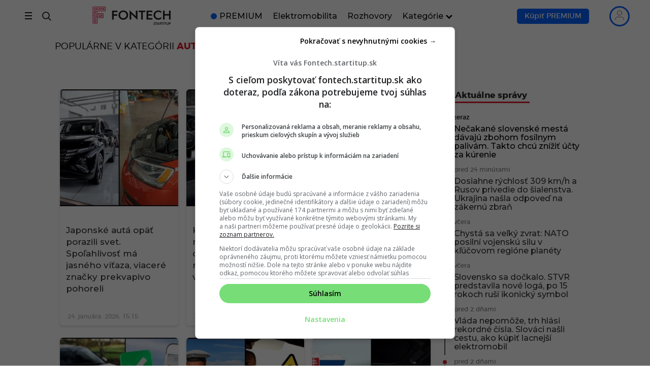

--- FILE ---
content_type: text/html; charset=UTF-8
request_url: https://fontech.startitup.sk/category/tech/auto-moto/
body_size: 81346
content:
<!DOCTYPE HTML>

<html lang="sk-SK">

<head>
    
        <script>
            window.siu_remp_user_has_active_sub = false;
            window.siu_remp_user_is_logged_in = false;
        </script>
	
    <meta http-equiv="Content-Type" content="text/html; charset=UTF-8"/>
    <meta name="theme-color" content="#111111"/>
    <meta name="verify-admitad" content="469936274a"/>
    <meta name="viewport" content="width=device-width, initial-scale=1.0, viewport-fit=cover">

	
	
        <!--Preconnect-->
        <link rel="preconnect" href="//securepubads.g.doubleclick.net">

		
        <link rel="dns-prefetch" href="//securepubads.g.doubleclick.net">
        <link rel="dns-prefetch" href="//cdnjs.cloudflare.com">
        <link rel="dns-prefetch" href="//google-analytics.com">
        <link rel="dns-prefetch" href="//googleads.g.doubleclick.net">
        <link rel="dns-prefetch" href="//google.com">
        <link rel="dns-prefetch" href="//static.doubleclick.net">
        <link rel="dns-prefetch" href="//adservice.google.sk">
        <link rel="dns-prefetch" href="//s1.adform.net">
        <link rel="dns-prefetch" href="//adx.adform.net">

        <!--
		Tieto zdroje su potrebne pre nacitavanie, vyuziva ich style.css
		-->
		            <link rel="preload" as="font" href="/wp-content/themes/fontech/fonts/montserrat/montserrat-bold.woff?x34047" type="font/woff" crossorigin="anonymous"/>
            <link rel="preload" as="font" href="/wp-content/themes/fontech/fonts/montserrat/montserrat-regular.woff?x34047" type="font/woff" crossorigin="anonymous"/>
            <link rel="preload" as="font" href="/wp-content/themes/fontech/fonts/montserrat/montserrat-light.woff?x34047" type="font/woff" crossorigin="anonymous"/>
		
        <style id="fontech_header_css">
            @font-face {
                font-family: "Montserrat";
                src: url("/wp-content/themes/fontech/fonts/montserrat/montserrat-bold.eot");
                src: url("/wp-content/themes/fontech/fonts/montserrat/montserrat-bold.eot?#iefix") format("embedded-opentype"), url("/wp-content/themes/fontech/fonts/montserrat/montserrat-bold.woff") format("woff"), url("/wp-content/themes/fontech/fonts/montserrat/montserrat-bold.woff2") format("woff2"), url("/wp-content/themes/fontech/fonts/montserrat/montserrat-bold.ttf") format("truetype"), url("/wp-content/themes/fontech/fonts/montserrat/montserrat-bold.svg#montserratbold") format("svg");
                font-weight: bold;
                font-style: normal;
                font-display: optional;
            }

            @font-face {
                font-family: "Montserrat";
                src: url("/wp-content/themes/fontech/fonts/montserrat/montserrat-medium.eot");
                src: url("/wp-content/themes/fontech/fonts/montserrat/montserrat-medium.eot?#iefix") format("embedded-opentype"), url("/wp-content/themes/fontech/fonts/montserrat/montserrat-medium.woff2") format("woff2"), url("/wp-content/themes/fontech/fonts/montserrat/montserrat-medium.ttf") format("truetype"), url("/wp-content/themes/fontech/fonts/montserrat/montserrat-medium.svg#montserratbold") format("svg");
                font-weight: 400;
                font-style: normal;
                font-display: optional;
            }

            @font-face {
                font-family: "Montserrat";
                src: url("/wp-content/themes/fontech/fonts/montserrat/montserrat-regular.eot");
                src: url("/wp-content/themes/fontech/fonts/montserrat/montserrat-regular.eot?#iefix") format("embedded-opentype"), url("/wp-content/themes/fontech/fonts/montserrat/montserrat-regular.woff") format("woff"), url("/wp-content/themes/fontech/fonts/montserrat/montserrat-regular.woff2") format("woff2"), url("/wp-content/themes/fontech/fonts/montserrat/montserrat-regular.ttf") format("truetype"), url("/wp-content/themes/fontech/fonts/montserrat/montserrat-regular.svg#montserratbold") format("svg");
                font-weight: normal;
                font-style: normal;
                font-display: optional;
            }

            @font-face {
                font-family: "Montserrat";
                src: url("/wp-content/themes/fontech/fonts/montserrat/montserrat-light.eot");
                src: url("/wp-content/themes/fontech/fonts/montserrat/montserrat-light.eot?#iefix") format("embedded-opentype"), url("/wp-content/themes/fontech/fonts/montserrat/montserrat-light.woff") format("woff"), url("/wp-content/themes/fontech/fonts/montserrat/montserrat-light.woff2") format("woff2"), url("/wp-content/themes/fontech/fonts/montserrat/montserrat-light.ttf") format("truetype"), url("/wp-content/themes/fontech/fonts/montserrat/montserrat-light.svg#montserratbold") format("svg");
                font-weight: 100;
                font-style: normal;
                font-display: optional;
            }
        </style>

		            <link rel="preload" as="style" href="https://fontech.startitup.sk/wp-content/themes/fontech/style.min.css?x34047&amp;v=1.1.54"
                  type="text/css"/>
		
		
        <link rel="preload" href="https://securepubads.g.doubleclick.net/tag/js/gpt.js" as="script">

        <!-- <link rel="preload" href="/wp-includes/js/jquery/jquery.min.js?x34047&amp;ver=3.6.0" as="script"> -->
        <!-- <link rel="preload" href="/wp-includes/js/jquery/jquery-migrate.min.js?x34047&amp;ver=3.3.2" as="script"> -->

        <style class="fontech-bootstrap-critical">
            /* Font awesome inline css from /css/font-awesome.min.css */
            @font-face {
                font-family: 'FontAwesome';
                font-display: block;
                src: url('/wp-content/themes/fontech/fonts/fontawesome-webfont.eot?v=4.7.0');
                src: url('/wp-content/themes/fontech/fonts/fontawesome-webfont.eot?#iefix&v=4.7.0') format('embedded-opentype'), url('/wp-content/themes/fontech/fonts/fontawesome-webfont.woff2?v=4.7.0') format('woff2'), url('/wp-content/themes/fontech/fonts/fontawesome-webfont.woff?v=4.7.0') format('woff'), url('/wp-content/themes/fontech/fonts/fontawesome-webfont.ttf?v=4.7.0') format('truetype'), url('/wp-content/themes/fontech/fonts/fontawesome-webfont.svg?v=4.7.0#fontawesomeregular') format('svg');
                font-weight: normal;
                font-style: normal
            }

            .fa {
                display: inline-block;
                font: normal normal normal 14px/1 FontAwesome;
                font-size: inherit;
                text-rendering: auto;
                -webkit-font-smoothing: antialiased;
                -moz-osx-font-smoothing: grayscale
            }

            .fa-lg {
                font-size: 1.33333333em;
                line-height: .75em;
                vertical-align: -15%
            }

            .fa-2x {
                font-size: 2em
            }

            .fa-3x {
                font-size: 3em
            }

            .fa-4x {
                font-size: 4em
            }

            .fa-5x {
                font-size: 5em
            }

            .fa-fw {
                width: 1.28571429em;
                text-align: center
            }

            .fa-ul {
                padding-left: 0;
                margin-left: 2.14285714em;
                list-style-type: none
            }

            .fa-ul > li {
                position: relative
            }

            .fa-li {
                position: absolute;
                left: -2.14285714em;
                width: 2.14285714em;
                top: .14285714em;
                text-align: center
            }

            .fa-li.fa-lg {
                left: -1.85714286em
            }

            .fa-border {
                padding: .2em .25em .15em;
                border: solid .08em #eee;
                border-radius: .1em
            }

            .fa-pull-left {
                float: left
            }

            .fa-pull-right {
                float: right
            }

            .fa.fa-pull-left {
                margin-right: .3em
            }

            .fa.fa-pull-right {
                margin-left: .3em
            }

            .pull-right {
                float: right
            }

            .pull-left {
                float: left
            }

            .fa.pull-left {
                margin-right: .3em
            }

            .fa.pull-right {
                margin-left: .3em
            }

            .fa-spin {
                -webkit-animation: fa-spin 2s infinite linear;
                animation: fa-spin 2s infinite linear
            }

            .fa-pulse {
                -webkit-animation: fa-spin 1s infinite steps(8);
                animation: fa-spin 1s infinite steps(8)
            }

            @-webkit-keyframes fa-spin {
                0% {
                    -webkit-transform: rotate(0deg);
                    transform: rotate(0deg)
                }
                100% {
                    -webkit-transform: rotate(359deg);
                    transform: rotate(359deg)
                }
            }

            @keyframes fa-spin {
                0% {
                    -webkit-transform: rotate(0deg);
                    transform: rotate(0deg)
                }
                100% {
                    -webkit-transform: rotate(359deg);
                    transform: rotate(359deg)
                }
            }

            .fa-rotate-90 {
                -ms-filter: "progid:DXImageTransform.Microsoft.BasicImage(rotation=1)";
                -webkit-transform: rotate(90deg);
                -ms-transform: rotate(90deg);
                transform: rotate(90deg)
            }

            .fa-rotate-180 {
                -ms-filter: "progid:DXImageTransform.Microsoft.BasicImage(rotation=2)";
                -webkit-transform: rotate(180deg);
                -ms-transform: rotate(180deg);
                transform: rotate(180deg)
            }

            .fa-rotate-270 {
                -ms-filter: "progid:DXImageTransform.Microsoft.BasicImage(rotation=3)";
                -webkit-transform: rotate(270deg);
                -ms-transform: rotate(270deg);
                transform: rotate(270deg)
            }

            .fa-flip-horizontal {
                -ms-filter: "progid:DXImageTransform.Microsoft.BasicImage(rotation=0, mirror=1)";
                -webkit-transform: scale(-1, 1);
                -ms-transform: scale(-1, 1);
                transform: scale(-1, 1)
            }

            .fa-flip-vertical {
                -ms-filter: "progid:DXImageTransform.Microsoft.BasicImage(rotation=2, mirror=1)";
                -webkit-transform: scale(1, -1);
                -ms-transform: scale(1, -1);
                transform: scale(1, -1)
            }

            :root .fa-rotate-90, :root .fa-rotate-180, :root .fa-rotate-270, :root .fa-flip-horizontal, :root .fa-flip-vertical {
                filter: none
            }

            .fa-stack {
                position: relative;
                display: inline-block;
                width: 2em;
                height: 2em;
                line-height: 2em;
                vertical-align: middle
            }

            .fa-stack-1x, .fa-stack-2x {
                position: absolute;
                left: 0;
                width: 100%;
                text-align: center
            }

            .fa-stack-1x {
                line-height: inherit
            }

            .fa-stack-2x {
                font-size: 2em
            }

            .fa-inverse {
                color: #fff
            }

            .fa-glass:before {
                content: "\f000"
            }

            .fa-music:before {
                content: "\f001"
            }

            .fa-search:before {
                content: "\f002"
            }

            .fa-envelope-o:before {
                content: "\f003"
            }

            .fa-heart:before {
                content: "\f004"
            }

            .fa-star:before {
                content: "\f005"
            }

            .fa-star-o:before {
                content: "\f006"
            }

            .fa-user:before {
                content: "\f007"
            }

            .fa-film:before {
                content: "\f008"
            }

            .fa-th-large:before {
                content: "\f009"
            }

            .fa-th:before {
                content: "\f00a"
            }

            .fa-th-list:before {
                content: "\f00b"
            }

            .fa-check:before {
                content: "\f00c"
            }

            .fa-remove:before, .fa-close:before, .fa-times:before {
                content: "\f00d"
            }

            .fa-search-plus:before {
                content: "\f00e"
            }

            .fa-search-minus:before {
                content: "\f010"
            }

            .fa-power-off:before {
                content: "\f011"
            }

            .fa-signal:before {
                content: "\f012"
            }

            .fa-gear:before, .fa-cog:before {
                content: "\f013"
            }

            .fa-trash-o:before {
                content: "\f014"
            }

            .fa-home:before {
                content: "\f015"
            }

            .fa-file-o:before {
                content: "\f016"
            }

            .fa-clock-o:before {
                content: "\f017"
            }

            .fa-road:before {
                content: "\f018"
            }

            .fa-download:before {
                content: "\f019"
            }

            .fa-arrow-circle-o-down:before {
                content: "\f01a"
            }

            .fa-arrow-circle-o-up:before {
                content: "\f01b"
            }

            .fa-inbox:before {
                content: "\f01c"
            }

            .fa-play-circle-o:before {
                content: "\f01d"
            }

            .fa-rotate-right:before, .fa-repeat:before {
                content: "\f01e"
            }

            .fa-refresh:before {
                content: "\f021"
            }

            .fa-list-alt:before {
                content: "\f022"
            }

            .fa-lock:before {
                content: "\f023"
            }

            .fa-flag:before {
                content: "\f024"
            }

            .fa-headphones:before {
                content: "\f025"
            }

            .fa-volume-off:before {
                content: "\f026"
            }

            .fa-volume-down:before {
                content: "\f027"
            }

            .fa-volume-up:before {
                content: "\f028"
            }

            .fa-qrcode:before {
                content: "\f029"
            }

            .fa-barcode:before {
                content: "\f02a"
            }

            .fa-tag:before {
                content: "\f02b"
            }

            .fa-tags:before {
                content: "\f02c"
            }

            .fa-book:before {
                content: "\f02d"
            }

            .fa-bookmark:before {
                content: "\f02e"
            }

            .fa-print:before {
                content: "\f02f"
            }

            .fa-camera:before {
                content: "\f030"
            }

            .fa-font:before {
                content: "\f031"
            }

            .fa-bold:before {
                content: "\f032"
            }

            .fa-italic:before {
                content: "\f033"
            }

            .fa-text-height:before {
                content: "\f034"
            }

            .fa-text-width:before {
                content: "\f035"
            }

            .fa-align-left:before {
                content: "\f036"
            }

            .fa-align-center:before {
                content: "\f037"
            }

            .fa-align-right:before {
                content: "\f038"
            }

            .fa-align-justify:before {
                content: "\f039"
            }

            .fa-list:before {
                content: "\f03a"
            }

            .fa-dedent:before, .fa-outdent:before {
                content: "\f03b"
            }

            .fa-indent:before {
                content: "\f03c"
            }

            .fa-video-camera:before {
                content: "\f03d"
            }

            .fa-photo:before, .fa-image:before, .fa-picture-o:before {
                content: "\f03e"
            }

            .fa-pencil:before {
                content: "\f040"
            }

            .fa-map-marker:before {
                content: "\f041"
            }

            .fa-adjust:before {
                content: "\f042"
            }

            .fa-tint:before {
                content: "\f043"
            }

            .fa-edit:before, .fa-pencil-square-o:before {
                content: "\f044"
            }

            .fa-share-square-o:before {
                content: "\f045"
            }

            .fa-check-square-o:before {
                content: "\f046"
            }

            .fa-arrows:before {
                content: "\f047"
            }

            .fa-step-backward:before {
                content: "\f048"
            }

            .fa-fast-backward:before {
                content: "\f049"
            }

            .fa-backward:before {
                content: "\f04a"
            }

            .fa-play:before {
                content: "\f04b"
            }

            .fa-pause:before {
                content: "\f04c"
            }

            .fa-stop:before {
                content: "\f04d"
            }

            .fa-forward:before {
                content: "\f04e"
            }

            .fa-fast-forward:before {
                content: "\f050"
            }

            .fa-step-forward:before {
                content: "\f051"
            }

            .fa-eject:before {
                content: "\f052"
            }

            .fa-chevron-left:before {
                content: "\f053"
            }

            .fa-chevron-right:before {
                content: "\f054"
            }

            .fa-plus-circle:before {
                content: "\f055"
            }

            .fa-minus-circle:before {
                content: "\f056"
            }

            .fa-times-circle:before {
                content: "\f057"
            }

            .fa-check-circle:before {
                content: "\f058"
            }

            .fa-question-circle:before {
                content: "\f059"
            }

            .fa-info-circle:before {
                content: "\f05a"
            }

            .fa-crosshairs:before {
                content: "\f05b"
            }

            .fa-times-circle-o:before {
                content: "\f05c"
            }

            .fa-check-circle-o:before {
                content: "\f05d"
            }

            .fa-ban:before {
                content: "\f05e"
            }

            .fa-arrow-left:before {
                content: "\f060"
            }

            .fa-arrow-right:before {
                content: "\f061"
            }

            .fa-arrow-up:before {
                content: "\f062"
            }

            .fa-arrow-down:before {
                content: "\f063"
            }

            .fa-mail-forward:before, .fa-share:before {
                content: "\f064"
            }

            .fa-expand:before {
                content: "\f065"
            }

            .fa-compress:before {
                content: "\f066"
            }

            .fa-plus:before {
                content: "\f067"
            }

            .fa-minus:before {
                content: "\f068"
            }

            .fa-asterisk:before {
                content: "\f069"
            }

            .fa-exclamation-circle:before {
                content: "\f06a"
            }

            .fa-gift:before {
                content: "\f06b"
            }

            .fa-leaf:before {
                content: "\f06c"
            }

            .fa-fire:before {
                content: "\f06d"
            }

            .fa-eye:before {
                content: "\f06e"
            }

            .fa-eye-slash:before {
                content: "\f070"
            }

            .fa-warning:before, .fa-exclamation-triangle:before {
                content: "\f071"
            }

            .fa-plane:before {
                content: "\f072"
            }

            .fa-calendar:before {
                content: "\f073"
            }

            .fa-random:before {
                content: "\f074"
            }

            .fa-comment:before {
                content: "\f075"
            }

            .fa-magnet:before {
                content: "\f076"
            }

            .fa-chevron-up:before {
                content: "\f077"
            }

            .fa-chevron-down:before {
                content: "\f078"
            }

            .fa-retweet:before {
                content: "\f079"
            }

            .fa-shopping-cart:before {
                content: "\f07a"
            }

            .fa-folder:before {
                content: "\f07b"
            }

            .fa-folder-open:before {
                content: "\f07c"
            }

            .fa-arrows-v:before {
                content: "\f07d"
            }

            .fa-arrows-h:before {
                content: "\f07e"
            }

            .fa-bar-chart-o:before, .fa-bar-chart:before {
                content: "\f080"
            }

            .fa-twitter-square:before {
                content: "\f081"
            }

            .fa-facebook-square:before {
                content: "\f082"
            }

            .fa-camera-retro:before {
                content: "\f083"
            }

            .fa-key:before {
                content: "\f084"
            }

            .fa-gears:before, .fa-cogs:before {
                content: "\f085"
            }

            .fa-comments:before {
                content: "\f086"
            }

            .fa-thumbs-o-up:before {
                content: "\f087"
            }

            .fa-thumbs-o-down:before {
                content: "\f088"
            }

            .fa-star-half:before {
                content: "\f089"
            }

            .fa-heart-o:before {
                content: "\f08a"
            }

            .fa-sign-out:before {
                content: "\f08b"
            }

            .fa-linkedin-square:before {
                content: "\f08c"
            }

            .fa-thumb-tack:before {
                content: "\f08d"
            }

            .fa-external-link:before {
                content: "\f08e"
            }

            .fa-sign-in:before {
                content: "\f090"
            }

            .fa-trophy:before {
                content: "\f091"
            }

            .fa-github-square:before {
                content: "\f092"
            }

            .fa-upload:before {
                content: "\f093"
            }

            .fa-lemon-o:before {
                content: "\f094"
            }

            .fa-phone:before {
                content: "\f095"
            }

            .fa-square-o:before {
                content: "\f096"
            }

            .fa-bookmark-o:before {
                content: "\f097"
            }

            .fa-phone-square:before {
                content: "\f098"
            }

            .fa-twitter:before {
                content: "\f099"
            }

            .fa-facebook-f:before, .fa-facebook:before {
                content: "\f09a"
            }

            .fa-github:before {
                content: "\f09b"
            }

            .fa-unlock:before {
                content: "\f09c"
            }

            .fa-credit-card:before {
                content: "\f09d"
            }

            .fa-feed:before, .fa-rss:before {
                content: "\f09e"
            }

            .fa-hdd-o:before {
                content: "\f0a0"
            }

            .fa-bullhorn:before {
                content: "\f0a1"
            }

            .fa-bell:before {
                content: "\f0f3"
            }

            .fa-certificate:before {
                content: "\f0a3"
            }

            .fa-hand-o-right:before {
                content: "\f0a4"
            }

            .fa-hand-o-left:before {
                content: "\f0a5"
            }

            .fa-hand-o-up:before {
                content: "\f0a6"
            }

            .fa-hand-o-down:before {
                content: "\f0a7"
            }

            .fa-arrow-circle-left:before {
                content: "\f0a8"
            }

            .fa-arrow-circle-right:before {
                content: "\f0a9"
            }

            .fa-arrow-circle-up:before {
                content: "\f0aa"
            }

            .fa-arrow-circle-down:before {
                content: "\f0ab"
            }

            .fa-globe:before {
                content: "\f0ac"
            }

            .fa-wrench:before {
                content: "\f0ad"
            }

            .fa-tasks:before {
                content: "\f0ae"
            }

            .fa-filter:before {
                content: "\f0b0"
            }

            .fa-briefcase:before {
                content: "\f0b1"
            }

            .fa-arrows-alt:before {
                content: "\f0b2"
            }

            .fa-group:before, .fa-users:before {
                content: "\f0c0"
            }

            .fa-chain:before, .fa-link:before {
                content: "\f0c1"
            }

            .fa-cloud:before {
                content: "\f0c2"
            }

            .fa-flask:before {
                content: "\f0c3"
            }

            .fa-cut:before, .fa-scissors:before {
                content: "\f0c4"
            }

            .fa-copy:before, .fa-files-o:before {
                content: "\f0c5"
            }

            .fa-paperclip:before {
                content: "\f0c6"
            }

            .fa-save:before, .fa-floppy-o:before {
                content: "\f0c7"
            }

            .fa-square:before {
                content: "\f0c8"
            }

            .fa-navicon:before, .fa-reorder:before, .fa-bars:before {
                content: "\f0c9"
            }

            .fa-list-ul:before {
                content: "\f0ca"
            }

            .fa-list-ol:before {
                content: "\f0cb"
            }

            .fa-strikethrough:before {
                content: "\f0cc"
            }

            .fa-underline:before {
                content: "\f0cd"
            }

            .fa-table:before {
                content: "\f0ce"
            }

            .fa-magic:before {
                content: "\f0d0"
            }

            .fa-truck:before {
                content: "\f0d1"
            }

            .fa-pinterest:before {
                content: "\f0d2"
            }

            .fa-pinterest-square:before {
                content: "\f0d3"
            }

            .fa-google-plus-square:before {
                content: "\f0d4"
            }

            .fa-google-plus:before {
                content: "\f0d5"
            }

            .fa-money:before {
                content: "\f0d6"
            }

            .fa-caret-down:before {
                content: "\f0d7"
            }

            .fa-caret-up:before {
                content: "\f0d8"
            }

            .fa-caret-left:before {
                content: "\f0d9"
            }

            .fa-caret-right:before {
                content: "\f0da"
            }

            .fa-columns:before {
                content: "\f0db"
            }

            .fa-unsorted:before, .fa-sort:before {
                content: "\f0dc"
            }

            .fa-sort-down:before, .fa-sort-desc:before {
                content: "\f0dd"
            }

            .fa-sort-up:before, .fa-sort-asc:before {
                content: "\f0de"
            }

            .fa-envelope:before {
                content: "\f0e0"
            }

            .fa-linkedin:before {
                content: "\f0e1"
            }

            .fa-rotate-left:before, .fa-undo:before {
                content: "\f0e2"
            }

            .fa-legal:before, .fa-gavel:before {
                content: "\f0e3"
            }

            .fa-dashboard:before, .fa-tachometer:before {
                content: "\f0e4"
            }

            .fa-comment-o:before {
                content: "\f0e5"
            }

            .fa-comments-o:before {
                content: "\f0e6"
            }

            .fa-flash:before, .fa-bolt:before {
                content: "\f0e7"
            }

            .fa-sitemap:before {
                content: "\f0e8"
            }

            .fa-umbrella:before {
                content: "\f0e9"
            }

            .fa-paste:before, .fa-clipboard:before {
                content: "\f0ea"
            }

            .fa-lightbulb-o:before {
                content: "\f0eb"
            }

            .fa-exchange:before {
                content: "\f0ec"
            }

            .fa-cloud-download:before {
                content: "\f0ed"
            }

            .fa-cloud-upload:before {
                content: "\f0ee"
            }

            .fa-user-md:before {
                content: "\f0f0"
            }

            .fa-stethoscope:before {
                content: "\f0f1"
            }

            .fa-suitcase:before {
                content: "\f0f2"
            }

            .fa-bell-o:before {
                content: "\f0a2"
            }

            .fa-coffee:before {
                content: "\f0f4"
            }

            .fa-cutlery:before {
                content: "\f0f5"
            }

            .fa-file-text-o:before {
                content: "\f0f6"
            }

            .fa-building-o:before {
                content: "\f0f7"
            }

            .fa-hospital-o:before {
                content: "\f0f8"
            }

            .fa-ambulance:before {
                content: "\f0f9"
            }

            .fa-medkit:before {
                content: "\f0fa"
            }

            .fa-fighter-jet:before {
                content: "\f0fb"
            }

            .fa-beer:before {
                content: "\f0fc"
            }

            .fa-h-square:before {
                content: "\f0fd"
            }

            .fa-plus-square:before {
                content: "\f0fe"
            }

            .fa-angle-double-left:before {
                content: "\f100"
            }

            .fa-angle-double-right:before {
                content: "\f101"
            }

            .fa-angle-double-up:before {
                content: "\f102"
            }

            .fa-angle-double-down:before {
                content: "\f103"
            }

            .fa-angle-left:before {
                content: "\f104"
            }

            .fa-angle-right:before {
                content: "\f105"
            }

            .fa-angle-up:before {
                content: "\f106"
            }

            .fa-angle-down:before {
                content: "\f107"
            }

            .fa-desktop:before {
                content: "\f108"
            }

            .fa-laptop:before {
                content: "\f109"
            }

            .fa-tablet:before {
                content: "\f10a"
            }

            .fa-mobile-phone:before, .fa-mobile:before {
                content: "\f10b"
            }

            .fa-circle-o:before {
                content: "\f10c"
            }

            .fa-quote-left:before {
                content: "\f10d"
            }

            .fa-quote-right:before {
                content: "\f10e"
            }

            .fa-spinner:before {
                content: "\f110"
            }

            .fa-circle:before {
                content: "\f111"
            }

            .fa-mail-reply:before, .fa-reply:before {
                content: "\f112"
            }

            .fa-github-alt:before {
                content: "\f113"
            }

            .fa-folder-o:before {
                content: "\f114"
            }

            .fa-folder-open-o:before {
                content: "\f115"
            }

            .fa-smile-o:before {
                content: "\f118"
            }

            .fa-frown-o:before {
                content: "\f119"
            }

            .fa-meh-o:before {
                content: "\f11a"
            }

            .fa-gamepad:before {
                content: "\f11b"
            }

            .fa-keyboard-o:before {
                content: "\f11c"
            }

            .fa-flag-o:before {
                content: "\f11d"
            }

            .fa-flag-checkered:before {
                content: "\f11e"
            }

            .fa-terminal:before {
                content: "\f120"
            }

            .fa-code:before {
                content: "\f121"
            }

            .fa-mail-reply-all:before, .fa-reply-all:before {
                content: "\f122"
            }

            .fa-star-half-empty:before, .fa-star-half-full:before, .fa-star-half-o:before {
                content: "\f123"
            }

            .fa-location-arrow:before {
                content: "\f124"
            }

            .fa-crop:before {
                content: "\f125"
            }

            .fa-code-fork:before {
                content: "\f126"
            }

            .fa-unlink:before, .fa-chain-broken:before {
                content: "\f127"
            }

            .fa-question:before {
                content: "\f128"
            }

            .fa-info:before {
                content: "\f129"
            }

            .fa-exclamation:before {
                content: "\f12a"
            }

            .fa-superscript:before {
                content: "\f12b"
            }

            .fa-subscript:before {
                content: "\f12c"
            }

            .fa-eraser:before {
                content: "\f12d"
            }

            .fa-puzzle-piece:before {
                content: "\f12e"
            }

            .fa-microphone:before {
                content: "\f130"
            }

            .fa-microphone-slash:before {
                content: "\f131"
            }

            .fa-shield:before {
                content: "\f132"
            }

            .fa-calendar-o:before {
                content: "\f133"
            }

            .fa-fire-extinguisher:before {
                content: "\f134"
            }

            .fa-rocket:before {
                content: "\f135"
            }

            .fa-maxcdn:before {
                content: "\f136"
            }

            .fa-chevron-circle-left:before {
                content: "\f137"
            }

            .fa-chevron-circle-right:before {
                content: "\f138"
            }

            .fa-chevron-circle-up:before {
                content: "\f139"
            }

            .fa-chevron-circle-down:before {
                content: "\f13a"
            }

            .fa-html5:before {
                content: "\f13b"
            }

            .fa-css3:before {
                content: "\f13c"
            }

            .fa-anchor:before {
                content: "\f13d"
            }

            .fa-unlock-alt:before {
                content: "\f13e"
            }

            .fa-bullseye:before {
                content: "\f140"
            }

            .fa-ellipsis-h:before {
                content: "\f141"
            }

            .fa-ellipsis-v:before {
                content: "\f142"
            }

            .fa-rss-square:before {
                content: "\f143"
            }

            .fa-play-circle:before {
                content: "\f144"
            }

            .fa-ticket:before {
                content: "\f145"
            }

            .fa-minus-square:before {
                content: "\f146"
            }

            .fa-minus-square-o:before {
                content: "\f147"
            }

            .fa-level-up:before {
                content: "\f148"
            }

            .fa-level-down:before {
                content: "\f149"
            }

            .fa-check-square:before {
                content: "\f14a"
            }

            .fa-pencil-square:before {
                content: "\f14b"
            }

            .fa-external-link-square:before {
                content: "\f14c"
            }

            .fa-share-square:before {
                content: "\f14d"
            }

            .fa-compass:before {
                content: "\f14e"
            }

            .fa-toggle-down:before, .fa-caret-square-o-down:before {
                content: "\f150"
            }

            .fa-toggle-up:before, .fa-caret-square-o-up:before {
                content: "\f151"
            }

            .fa-toggle-right:before, .fa-caret-square-o-right:before {
                content: "\f152"
            }

            .fa-euro:before, .fa-eur:before {
                content: "\f153"
            }

            .fa-gbp:before {
                content: "\f154"
            }

            .fa-dollar:before, .fa-usd:before {
                content: "\f155"
            }

            .fa-rupee:before, .fa-inr:before {
                content: "\f156"
            }

            .fa-cny:before, .fa-rmb:before, .fa-yen:before, .fa-jpy:before {
                content: "\f157"
            }

            .fa-ruble:before, .fa-rouble:before, .fa-rub:before {
                content: "\f158"
            }

            .fa-won:before, .fa-krw:before {
                content: "\f159"
            }

            .fa-bitcoin:before, .fa-btc:before {
                content: "\f15a"
            }

            .fa-file:before {
                content: "\f15b"
            }

            .fa-file-text:before {
                content: "\f15c"
            }

            .fa-sort-alpha-asc:before {
                content: "\f15d"
            }

            .fa-sort-alpha-desc:before {
                content: "\f15e"
            }

            .fa-sort-amount-asc:before {
                content: "\f160"
            }

            .fa-sort-amount-desc:before {
                content: "\f161"
            }

            .fa-sort-numeric-asc:before {
                content: "\f162"
            }

            .fa-sort-numeric-desc:before {
                content: "\f163"
            }

            .fa-thumbs-up:before {
                content: "\f164"
            }

            .fa-thumbs-down:before {
                content: "\f165"
            }

            .fa-youtube-square:before {
                content: "\f166"
            }

            .fa-youtube:before {
                content: "\f167"
            }

            .fa-xing:before {
                content: "\f168"
            }

            .fa-xing-square:before {
                content: "\f169"
            }

            .fa-youtube-play:before {
                content: "\f16a"
            }

            .fa-dropbox:before {
                content: "\f16b"
            }

            .fa-stack-overflow:before {
                content: "\f16c"
            }

            .fa-instagram:before {
                content: "\f16d"
            }

            .fa-flickr:before {
                content: "\f16e"
            }

            .fa-adn:before {
                content: "\f170"
            }

            .fa-bitbucket:before {
                content: "\f171"
            }

            .fa-bitbucket-square:before {
                content: "\f172"
            }

            .fa-tumblr:before {
                content: "\f173"
            }

            .fa-tumblr-square:before {
                content: "\f174"
            }

            .fa-long-arrow-down:before {
                content: "\f175"
            }

            .fa-long-arrow-up:before {
                content: "\f176"
            }

            .fa-long-arrow-left:before {
                content: "\f177"
            }

            .fa-long-arrow-right:before {
                content: "\f178"
            }

            .fa-apple:before {
                content: "\f179"
            }

            .fa-windows:before {
                content: "\f17a"
            }

            .fa-android:before {
                content: "\f17b"
            }

            .fa-linux:before {
                content: "\f17c"
            }

            .fa-dribbble:before {
                content: "\f17d"
            }

            .fa-skype:before {
                content: "\f17e"
            }

            .fa-foursquare:before {
                content: "\f180"
            }

            .fa-trello:before {
                content: "\f181"
            }

            .fa-female:before {
                content: "\f182"
            }

            .fa-male:before {
                content: "\f183"
            }

            .fa-gittip:before, .fa-gratipay:before {
                content: "\f184"
            }

            .fa-sun-o:before {
                content: "\f185"
            }

            .fa-moon-o:before {
                content: "\f186"
            }

            .fa-archive:before {
                content: "\f187"
            }

            .fa-bug:before {
                content: "\f188"
            }

            .fa-vk:before {
                content: "\f189"
            }

            .fa-weibo:before {
                content: "\f18a"
            }

            .fa-renren:before {
                content: "\f18b"
            }

            .fa-pagelines:before {
                content: "\f18c"
            }

            .fa-stack-exchange:before {
                content: "\f18d"
            }

            .fa-arrow-circle-o-right:before {
                content: "\f18e"
            }

            .fa-arrow-circle-o-left:before {
                content: "\f190"
            }

            .fa-toggle-left:before, .fa-caret-square-o-left:before {
                content: "\f191"
            }

            .fa-dot-circle-o:before {
                content: "\f192"
            }

            .fa-wheelchair:before {
                content: "\f193"
            }

            .fa-vimeo-square:before {
                content: "\f194"
            }

            .fa-turkish-lira:before, .fa-try:before {
                content: "\f195"
            }

            .fa-plus-square-o:before {
                content: "\f196"
            }

            .fa-space-shuttle:before {
                content: "\f197"
            }

            .fa-slack:before {
                content: "\f198"
            }

            .fa-envelope-square:before {
                content: "\f199"
            }

            .fa-wordpress:before {
                content: "\f19a"
            }

            .fa-openid:before {
                content: "\f19b"
            }

            .fa-institution:before, .fa-bank:before, .fa-university:before {
                content: "\f19c"
            }

            .fa-mortar-board:before, .fa-graduation-cap:before {
                content: "\f19d"
            }

            .fa-yahoo:before {
                content: "\f19e"
            }

            .fa-google:before {
                content: "\f1a0"
            }

            .fa-reddit:before {
                content: "\f1a1"
            }

            .fa-reddit-square:before {
                content: "\f1a2"
            }

            .fa-stumbleupon-circle:before {
                content: "\f1a3"
            }

            .fa-stumbleupon:before {
                content: "\f1a4"
            }

            .fa-delicious:before {
                content: "\f1a5"
            }

            .fa-digg:before {
                content: "\f1a6"
            }

            .fa-pied-piper-pp:before {
                content: "\f1a7"
            }

            .fa-pied-piper-alt:before {
                content: "\f1a8"
            }

            .fa-drupal:before {
                content: "\f1a9"
            }

            .fa-joomla:before {
                content: "\f1aa"
            }

            .fa-language:before {
                content: "\f1ab"
            }

            .fa-fax:before {
                content: "\f1ac"
            }

            .fa-building:before {
                content: "\f1ad"
            }

            .fa-child:before {
                content: "\f1ae"
            }

            .fa-paw:before {
                content: "\f1b0"
            }

            .fa-spoon:before {
                content: "\f1b1"
            }

            .fa-cube:before {
                content: "\f1b2"
            }

            .fa-cubes:before {
                content: "\f1b3"
            }

            .fa-behance:before {
                content: "\f1b4"
            }

            .fa-behance-square:before {
                content: "\f1b5"
            }

            .fa-steam:before {
                content: "\f1b6"
            }

            .fa-steam-square:before {
                content: "\f1b7"
            }

            .fa-recycle:before {
                content: "\f1b8"
            }

            .fa-automobile:before, .fa-car:before {
                content: "\f1b9"
            }

            .fa-cab:before, .fa-taxi:before {
                content: "\f1ba"
            }

            .fa-tree:before {
                content: "\f1bb"
            }

            .fa-spotify:before {
                content: "\f1bc"
            }

            .fa-deviantart:before {
                content: "\f1bd"
            }

            .fa-soundcloud:before {
                content: "\f1be"
            }

            .fa-database:before {
                content: "\f1c0"
            }

            .fa-file-pdf-o:before {
                content: "\f1c1"
            }

            .fa-file-word-o:before {
                content: "\f1c2"
            }

            .fa-file-excel-o:before {
                content: "\f1c3"
            }

            .fa-file-powerpoint-o:before {
                content: "\f1c4"
            }

            .fa-file-photo-o:before, .fa-file-picture-o:before, .fa-file-image-o:before {
                content: "\f1c5"
            }

            .fa-file-zip-o:before, .fa-file-archive-o:before {
                content: "\f1c6"
            }

            .fa-file-sound-o:before, .fa-file-audio-o:before {
                content: "\f1c7"
            }

            .fa-file-movie-o:before, .fa-file-video-o:before {
                content: "\f1c8"
            }

            .fa-file-code-o:before {
                content: "\f1c9"
            }

            .fa-vine:before {
                content: "\f1ca"
            }

            .fa-codepen:before {
                content: "\f1cb"
            }

            .fa-jsfiddle:before {
                content: "\f1cc"
            }

            .fa-life-bouy:before, .fa-life-buoy:before, .fa-life-saver:before, .fa-support:before, .fa-life-ring:before {
                content: "\f1cd"
            }

            .fa-circle-o-notch:before {
                content: "\f1ce"
            }

            .fa-ra:before, .fa-resistance:before, .fa-rebel:before {
                content: "\f1d0"
            }

            .fa-ge:before, .fa-empire:before {
                content: "\f1d1"
            }

            .fa-git-square:before {
                content: "\f1d2"
            }

            .fa-git:before {
                content: "\f1d3"
            }

            .fa-y-combinator-square:before, .fa-yc-square:before, .fa-hacker-news:before {
                content: "\f1d4"
            }

            .fa-tencent-weibo:before {
                content: "\f1d5"
            }

            .fa-qq:before {
                content: "\f1d6"
            }

            .fa-wechat:before, .fa-weixin:before {
                content: "\f1d7"
            }

            .fa-send:before, .fa-paper-plane:before {
                content: "\f1d8"
            }

            .fa-send-o:before, .fa-paper-plane-o:before {
                content: "\f1d9"
            }

            .fa-history:before {
                content: "\f1da"
            }

            .fa-circle-thin:before {
                content: "\f1db"
            }

            .fa-header:before {
                content: "\f1dc"
            }

            .fa-paragraph:before {
                content: "\f1dd"
            }

            .fa-sliders:before {
                content: "\f1de"
            }

            .fa-share-alt:before {
                content: "\f1e0"
            }

            .fa-share-alt-square:before {
                content: "\f1e1"
            }

            .fa-bomb:before {
                content: "\f1e2"
            }

            .fa-soccer-ball-o:before, .fa-futbol-o:before {
                content: "\f1e3"
            }

            .fa-tty:before {
                content: "\f1e4"
            }

            .fa-binoculars:before {
                content: "\f1e5"
            }

            .fa-plug:before {
                content: "\f1e6"
            }

            .fa-slideshare:before {
                content: "\f1e7"
            }

            .fa-twitch:before {
                content: "\f1e8"
            }

            .fa-yelp:before {
                content: "\f1e9"
            }

            .fa-newspaper-o:before {
                content: "\f1ea"
            }

            .fa-wifi:before {
                content: "\f1eb"
            }

            .fa-calculator:before {
                content: "\f1ec"
            }

            .fa-paypal:before {
                content: "\f1ed"
            }

            .fa-google-wallet:before {
                content: "\f1ee"
            }

            .fa-cc-visa:before {
                content: "\f1f0"
            }

            .fa-cc-mastercard:before {
                content: "\f1f1"
            }

            .fa-cc-discover:before {
                content: "\f1f2"
            }

            .fa-cc-amex:before {
                content: "\f1f3"
            }

            .fa-cc-paypal:before {
                content: "\f1f4"
            }

            .fa-cc-stripe:before {
                content: "\f1f5"
            }

            .fa-bell-slash:before {
                content: "\f1f6"
            }

            .fa-bell-slash-o:before {
                content: "\f1f7"
            }

            .fa-trash:before {
                content: "\f1f8"
            }

            .fa-copyright:before {
                content: "\f1f9"
            }

            .fa-at:before {
                content: "\f1fa"
            }

            .fa-eyedropper:before {
                content: "\f1fb"
            }

            .fa-paint-brush:before {
                content: "\f1fc"
            }

            .fa-birthday-cake:before {
                content: "\f1fd"
            }

            .fa-area-chart:before {
                content: "\f1fe"
            }

            .fa-pie-chart:before {
                content: "\f200"
            }

            .fa-line-chart:before {
                content: "\f201"
            }

            .fa-lastfm:before {
                content: "\f202"
            }

            .fa-lastfm-square:before {
                content: "\f203"
            }

            .fa-toggle-off:before {
                content: "\f204"
            }

            .fa-toggle-on:before {
                content: "\f205"
            }

            .fa-bicycle:before {
                content: "\f206"
            }

            .fa-bus:before {
                content: "\f207"
            }

            .fa-ioxhost:before {
                content: "\f208"
            }

            .fa-angellist:before {
                content: "\f209"
            }

            .fa-cc:before {
                content: "\f20a"
            }

            .fa-shekel:before, .fa-sheqel:before, .fa-ils:before {
                content: "\f20b"
            }

            .fa-meanpath:before {
                content: "\f20c"
            }

            .fa-buysellads:before {
                content: "\f20d"
            }

            .fa-connectdevelop:before {
                content: "\f20e"
            }

            .fa-dashcube:before {
                content: "\f210"
            }

            .fa-forumbee:before {
                content: "\f211"
            }

            .fa-leanpub:before {
                content: "\f212"
            }

            .fa-sellsy:before {
                content: "\f213"
            }

            .fa-shirtsinbulk:before {
                content: "\f214"
            }

            .fa-simplybuilt:before {
                content: "\f215"
            }

            .fa-skyatlas:before {
                content: "\f216"
            }

            .fa-cart-plus:before {
                content: "\f217"
            }

            .fa-cart-arrow-down:before {
                content: "\f218"
            }

            .fa-diamond:before {
                content: "\f219"
            }

            .fa-ship:before {
                content: "\f21a"
            }

            .fa-user-secret:before {
                content: "\f21b"
            }

            .fa-motorcycle:before {
                content: "\f21c"
            }

            .fa-street-view:before {
                content: "\f21d"
            }

            .fa-heartbeat:before {
                content: "\f21e"
            }

            .fa-venus:before {
                content: "\f221"
            }

            .fa-mars:before {
                content: "\f222"
            }

            .fa-mercury:before {
                content: "\f223"
            }

            .fa-intersex:before, .fa-transgender:before {
                content: "\f224"
            }

            .fa-transgender-alt:before {
                content: "\f225"
            }

            .fa-venus-double:before {
                content: "\f226"
            }

            .fa-mars-double:before {
                content: "\f227"
            }

            .fa-venus-mars:before {
                content: "\f228"
            }

            .fa-mars-stroke:before {
                content: "\f229"
            }

            .fa-mars-stroke-v:before {
                content: "\f22a"
            }

            .fa-mars-stroke-h:before {
                content: "\f22b"
            }

            .fa-neuter:before {
                content: "\f22c"
            }

            .fa-genderless:before {
                content: "\f22d"
            }

            .fa-facebook-official:before {
                content: "\f230"
            }

            .fa-pinterest-p:before {
                content: "\f231"
            }

            .fa-whatsapp:before {
                content: "\f232"
            }

            .fa-server:before {
                content: "\f233"
            }

            .fa-user-plus:before {
                content: "\f234"
            }

            .fa-user-times:before {
                content: "\f235"
            }

            .fa-hotel:before, .fa-bed:before {
                content: "\f236"
            }

            .fa-viacoin:before {
                content: "\f237"
            }

            .fa-train:before {
                content: "\f238"
            }

            .fa-subway:before {
                content: "\f239"
            }

            .fa-medium:before {
                content: "\f23a"
            }

            .fa-yc:before, .fa-y-combinator:before {
                content: "\f23b"
            }

            .fa-optin-monster:before {
                content: "\f23c"
            }

            .fa-opencart:before {
                content: "\f23d"
            }

            .fa-expeditedssl:before {
                content: "\f23e"
            }

            .fa-battery-4:before, .fa-battery:before, .fa-battery-full:before {
                content: "\f240"
            }

            .fa-battery-3:before, .fa-battery-three-quarters:before {
                content: "\f241"
            }

            .fa-battery-2:before, .fa-battery-half:before {
                content: "\f242"
            }

            .fa-battery-1:before, .fa-battery-quarter:before {
                content: "\f243"
            }

            .fa-battery-0:before, .fa-battery-empty:before {
                content: "\f244"
            }

            .fa-mouse-pointer:before {
                content: "\f245"
            }

            .fa-i-cursor:before {
                content: "\f246"
            }

            .fa-object-group:before {
                content: "\f247"
            }

            .fa-object-ungroup:before {
                content: "\f248"
            }

            .fa-sticky-note:before {
                content: "\f249"
            }

            .fa-sticky-note-o:before {
                content: "\f24a"
            }

            .fa-cc-jcb:before {
                content: "\f24b"
            }

            .fa-cc-diners-club:before {
                content: "\f24c"
            }

            .fa-clone:before {
                content: "\f24d"
            }

            .fa-balance-scale:before {
                content: "\f24e"
            }

            .fa-hourglass-o:before {
                content: "\f250"
            }

            .fa-hourglass-1:before, .fa-hourglass-start:before {
                content: "\f251"
            }

            .fa-hourglass-2:before, .fa-hourglass-half:before {
                content: "\f252"
            }

            .fa-hourglass-3:before, .fa-hourglass-end:before {
                content: "\f253"
            }

            .fa-hourglass:before {
                content: "\f254"
            }

            .fa-hand-grab-o:before, .fa-hand-rock-o:before {
                content: "\f255"
            }

            .fa-hand-stop-o:before, .fa-hand-paper-o:before {
                content: "\f256"
            }

            .fa-hand-scissors-o:before {
                content: "\f257"
            }

            .fa-hand-lizard-o:before {
                content: "\f258"
            }

            .fa-hand-spock-o:before {
                content: "\f259"
            }

            .fa-hand-pointer-o:before {
                content: "\f25a"
            }

            .fa-hand-peace-o:before {
                content: "\f25b"
            }

            .fa-trademark:before {
                content: "\f25c"
            }

            .fa-registered:before {
                content: "\f25d"
            }

            .fa-creative-commons:before {
                content: "\f25e"
            }

            .fa-gg:before {
                content: "\f260"
            }

            .fa-gg-circle:before {
                content: "\f261"
            }

            .fa-tripadvisor:before {
                content: "\f262"
            }

            .fa-odnoklassniki:before {
                content: "\f263"
            }

            .fa-odnoklassniki-square:before {
                content: "\f264"
            }

            .fa-get-pocket:before {
                content: "\f265"
            }

            .fa-wikipedia-w:before {
                content: "\f266"
            }

            .fa-safari:before {
                content: "\f267"
            }

            .fa-chrome:before {
                content: "\f268"
            }

            .fa-firefox:before {
                content: "\f269"
            }

            .fa-opera:before {
                content: "\f26a"
            }

            .fa-internet-explorer:before {
                content: "\f26b"
            }

            .fa-tv:before, .fa-television:before {
                content: "\f26c"
            }

            .fa-contao:before {
                content: "\f26d"
            }

            .fa-500px:before {
                content: "\f26e"
            }

            .fa-amazon:before {
                content: "\f270"
            }

            .fa-calendar-plus-o:before {
                content: "\f271"
            }

            .fa-calendar-minus-o:before {
                content: "\f272"
            }

            .fa-calendar-times-o:before {
                content: "\f273"
            }

            .fa-calendar-check-o:before {
                content: "\f274"
            }

            .fa-industry:before {
                content: "\f275"
            }

            .fa-map-pin:before {
                content: "\f276"
            }

            .fa-map-signs:before {
                content: "\f277"
            }

            .fa-map-o:before {
                content: "\f278"
            }

            .fa-map:before {
                content: "\f279"
            }

            .fa-commenting:before {
                content: "\f27a"
            }

            .fa-commenting-o:before {
                content: "\f27b"
            }

            .fa-houzz:before {
                content: "\f27c"
            }

            .fa-vimeo:before {
                content: "\f27d"
            }

            .fa-black-tie:before {
                content: "\f27e"
            }

            .fa-fonticons:before {
                content: "\f280"
            }

            .fa-reddit-alien:before {
                content: "\f281"
            }

            .fa-edge:before {
                content: "\f282"
            }

            .fa-credit-card-alt:before {
                content: "\f283"
            }

            .fa-codiepie:before {
                content: "\f284"
            }

            .fa-modx:before {
                content: "\f285"
            }

            .fa-fort-awesome:before {
                content: "\f286"
            }

            .fa-usb:before {
                content: "\f287"
            }

            .fa-product-hunt:before {
                content: "\f288"
            }

            .fa-mixcloud:before {
                content: "\f289"
            }

            .fa-scribd:before {
                content: "\f28a"
            }

            .fa-pause-circle:before {
                content: "\f28b"
            }

            .fa-pause-circle-o:before {
                content: "\f28c"
            }

            .fa-stop-circle:before {
                content: "\f28d"
            }

            .fa-stop-circle-o:before {
                content: "\f28e"
            }

            .fa-shopping-bag:before {
                content: "\f290"
            }

            .fa-shopping-basket:before {
                content: "\f291"
            }

            .fa-hashtag:before {
                content: "\f292"
            }

            .fa-bluetooth:before {
                content: "\f293"
            }

            .fa-bluetooth-b:before {
                content: "\f294"
            }

            .fa-percent:before {
                content: "\f295"
            }

            .fa-gitlab:before {
                content: "\f296"
            }

            .fa-wpbeginner:before {
                content: "\f297"
            }

            .fa-wpforms:before {
                content: "\f298"
            }

            .fa-envira:before {
                content: "\f299"
            }

            .fa-universal-access:before {
                content: "\f29a"
            }

            .fa-wheelchair-alt:before {
                content: "\f29b"
            }

            .fa-question-circle-o:before {
                content: "\f29c"
            }

            .fa-blind:before {
                content: "\f29d"
            }

            .fa-audio-description:before {
                content: "\f29e"
            }

            .fa-volume-control-phone:before {
                content: "\f2a0"
            }

            .fa-braille:before {
                content: "\f2a1"
            }

            .fa-assistive-listening-systems:before {
                content: "\f2a2"
            }

            .fa-asl-interpreting:before, .fa-american-sign-language-interpreting:before {
                content: "\f2a3"
            }

            .fa-deafness:before, .fa-hard-of-hearing:before, .fa-deaf:before {
                content: "\f2a4"
            }

            .fa-glide:before {
                content: "\f2a5"
            }

            .fa-glide-g:before {
                content: "\f2a6"
            }

            .fa-signing:before, .fa-sign-language:before {
                content: "\f2a7"
            }

            .fa-low-vision:before {
                content: "\f2a8"
            }

            .fa-viadeo:before {
                content: "\f2a9"
            }

            .fa-viadeo-square:before {
                content: "\f2aa"
            }

            .fa-snapchat:before {
                content: "\f2ab"
            }

            .fa-snapchat-ghost:before {
                content: "\f2ac"
            }

            .fa-snapchat-square:before {
                content: "\f2ad"
            }

            .fa-pied-piper:before {
                content: "\f2ae"
            }

            .fa-first-order:before {
                content: "\f2b0"
            }

            .fa-yoast:before {
                content: "\f2b1"
            }

            .fa-themeisle:before {
                content: "\f2b2"
            }

            .fa-google-plus-circle:before, .fa-google-plus-official:before {
                content: "\f2b3"
            }

            .fa-fa:before, .fa-font-awesome:before {
                content: "\f2b4"
            }

            .fa-handshake-o:before {
                content: "\f2b5"
            }

            .fa-envelope-open:before {
                content: "\f2b6"
            }

            .fa-envelope-open-o:before {
                content: "\f2b7"
            }

            .fa-linode:before {
                content: "\f2b8"
            }

            .fa-address-book:before {
                content: "\f2b9"
            }

            .fa-address-book-o:before {
                content: "\f2ba"
            }

            .fa-vcard:before, .fa-address-card:before {
                content: "\f2bb"
            }

            .fa-vcard-o:before, .fa-address-card-o:before {
                content: "\f2bc"
            }

            .fa-user-circle:before {
                content: "\f2bd"
            }

            .fa-user-circle-o:before {
                content: "\f2be"
            }

            .fa-user-o:before {
                content: "\f2c0"
            }

            .fa-id-badge:before {
                content: "\f2c1"
            }

            .fa-drivers-license:before, .fa-id-card:before {
                content: "\f2c2"
            }

            .fa-drivers-license-o:before, .fa-id-card-o:before {
                content: "\f2c3"
            }

            .fa-quora:before {
                content: "\f2c4"
            }

            .fa-free-code-camp:before {
                content: "\f2c5"
            }

            .fa-telegram:before {
                content: "\f2c6"
            }

            .fa-thermometer-4:before, .fa-thermometer:before, .fa-thermometer-full:before {
                content: "\f2c7"
            }

            .fa-thermometer-3:before, .fa-thermometer-three-quarters:before {
                content: "\f2c8"
            }

            .fa-thermometer-2:before, .fa-thermometer-half:before {
                content: "\f2c9"
            }

            .fa-thermometer-1:before, .fa-thermometer-quarter:before {
                content: "\f2ca"
            }

            .fa-thermometer-0:before, .fa-thermometer-empty:before {
                content: "\f2cb"
            }

            .fa-shower:before {
                content: "\f2cc"
            }

            .fa-bathtub:before, .fa-s15:before, .fa-bath:before {
                content: "\f2cd"
            }

            .fa-podcast:before {
                content: "\f2ce"
            }

            .fa-window-maximize:before {
                content: "\f2d0"
            }

            .fa-window-minimize:before {
                content: "\f2d1"
            }

            .fa-window-restore:before {
                content: "\f2d2"
            }

            .fa-times-rectangle:before, .fa-window-close:before {
                content: "\f2d3"
            }

            .fa-times-rectangle-o:before, .fa-window-close-o:before {
                content: "\f2d4"
            }

            .fa-bandcamp:before {
                content: "\f2d5"
            }

            .fa-grav:before {
                content: "\f2d6"
            }

            .fa-etsy:before {
                content: "\f2d7"
            }

            .fa-imdb:before {
                content: "\f2d8"
            }

            .fa-ravelry:before {
                content: "\f2d9"
            }

            .fa-eercast:before {
                content: "\f2da"
            }

            .fa-microchip:before {
                content: "\f2db"
            }

            .fa-snowflake-o:before {
                content: "\f2dc"
            }

            .fa-superpowers:before {
                content: "\f2dd"
            }

            .fa-wpexplorer:before {
                content: "\f2de"
            }

            .fa-meetup:before {
                content: "\f2e0"
            }

            .sr-only {
                position: absolute;
                width: 1px;
                height: 1px;
                padding: 0;
                margin: -1px;
                overflow: hidden;
                clip: rect(0, 0, 0, 0);
                border: 0
            }

            .sr-only-focusable:active, .sr-only-focusable:focus {
                position: static;
                width: auto;
                height: auto;
                margin: 0;
                overflow: visible;
                clip: auto
            }

            /* Font awesome inline css END */
            html {
                font-family: sans-serif;
                -ms-text-size-adjust: 100%;
                -webkit-text-size-adjust: 100%
            }

            body {
                margin: 0
            }

            article, aside, details, figcaption, figure, footer, header, hgroup, main, menu, nav, section, summary {
                display: block
            }

            a {
                background-color: transparent
            }

            h1 {
                font-size: 2em;
                margin: .67em 0
            }

            img {
                border: 0
            }

            svg:not(:root) {
                overflow: hidden
            }

            button, input, optgroup, select, textarea {
                color: inherit;
                font: inherit;
                margin: 0
            }

            button {
                overflow: visible
            }

            button, select {
                text-transform: none
            }

            button, html input[type=button], input[type=reset], input[type=submit] {
                -webkit-appearance: button;
                cursor: pointer
            }

            input {
                line-height: normal
            }

            input[type=checkbox], input[type=radio] {
                -webkit-box-sizing: border-box;
                -moz-box-sizing: border-box;
                box-sizing: border-box;
                padding: 0
            }

            table {
                border-collapse: collapse;
                border-spacing: 0;
                background-color: transparent
            }

            td, th {
                padding: 0
            }

            * {
                -webkit-box-sizing: border-box;
                -moz-box-sizing: border-box;
                box-sizing: border-box
            }

            :after, :before {
                -webkit-box-sizing: border-box;
                -moz-box-sizing: border-box;
                box-sizing: border-box
            }

            html {
                font-size: 10px;
                -webkit-tap-highlight-color: transparent
            }

            body {
                font-family: "Helvetica Neue", Helvetica, Arial, sans-serif;
                font-size: 14px;
                line-height: 1.42857143;
                color: #333;
                background-color: #fff
            }

            button, input, select, textarea {
                font-family: inherit;
                font-size: inherit;
                line-height: inherit
            }

            a {
                color: #337ab7;
                text-decoration: none
            }

            a:focus, a:hover {
                color: #23527c;
                text-decoration: underline
            }

            a:focus {
                outline: thin dotted;
                outline: 5px auto -webkit-focus-ring-color;
                outline-offset: -2px
            }

            img {
                vertical-align: middle
            }

            .h1, .h2, .h3, .h4, .h5, .h6, h1, h2, h3, h4, h5, h6 {
                font-family: inherit;
                font-weight: 500;
                line-height: 1.1;
                color: inherit
            }

            .h1, .h2, .h3, h1, h2, h3 {
                margin-top: 20px;
                margin-bottom: 10px
            }

            .h4, .h5, .h6, h4, h5, h6 {
                margin-top: 10px;
                margin-bottom: 10px
            }

            .h1, h1 {
                font-size: 36px
            }

            .h3, h3 {
                font-size: 24px
            }

            .h4, h4 {
                font-size: 18px
            }

            .h5, h5 {
                font-size: 14px
            }

            p {
                margin: 0 0 10px
            }

            ol, ul {
                margin-top: 0;
                margin-bottom: 10px
            }

            ol ol, ol ul, ul ol, ul ul {
                margin-bottom: 0
            }

            .container-fluid {
                margin-right: auto;
                margin-left: auto;
                padding-left: 15px;
                padding-right: 15px
            }

            .row {
                margin-left: -15px;
                margin-right: -15px
            }

            .col-lg-1, .col-lg-10, .col-lg-11, .col-lg-12, .col-lg-2, .col-lg-3, .col-lg-4, .col-lg-5, .col-lg-6, .col-lg-7, .col-lg-8, .col-lg-9, .col-md-1, .col-md-10, .col-md-11, .col-md-12, .col-md-2, .col-md-3, .col-md-4, .col-md-5, .col-md-6, .col-md-7, .col-md-8, .col-md-9, .col-sm-1, .col-sm-10, .col-sm-11, .col-sm-12, .col-sm-2, .col-sm-3, .col-sm-4, .col-sm-5, .col-sm-6, .col-sm-7, .col-sm-8, .col-sm-9, .col-xs-1, .col-xs-10, .col-xs-11, .col-xs-12, .col-xs-2, .col-xs-3, .col-xs-4, .col-xs-5, .col-xs-6, .col-xs-7, .col-xs-8, .col-xs-9 {
                position: relative;
                min-height: 1px;
                padding-left: 15px;
                padding-right: 15px
            }

            table {
                background-color: transparent
            }

            label {
                display: inline-block;
                max-width: 100%;
                margin-bottom: 5px;
                font-weight: 700
            }

            input[type=checkbox], input[type=radio] {
                margin: 4px 0 0;
                line-height: normal
            }

            .btn-group-vertical > .btn-group:after, .btn-group-vertical > .btn-group:before, .btn-toolbar:after, .btn-toolbar:before, .clearfix:after, .clearfix:before, .container-fluid:after, .container-fluid:before, .container:after, .container:before, .dl-horizontal dd:after, .dl-horizontal dd:before, .form-horizontal .form-group:after, .form-horizontal .form-group:before, .modal-footer:after, .modal-footer:before, .nav:after, .nav:before, .navbar-collapse:after, .navbar-collapse:before, .navbar-header:after, .navbar-header:before, .navbar:after, .navbar:before, .pager:after, .pager:before, .panel-body:after, .panel-body:before, .row:after, .row:before {
                content: " ";
                display: table
            }

            .btn-group-vertical > .btn-group:after, .btn-toolbar:after, .clearfix:after, .container-fluid:after, .container:after, .dl-horizontal dd:after, .form-horizontal .form-group:after, .modal-footer:after, .nav:after, .navbar-collapse:after, .navbar-header:after, .navbar:after, .pager:after, .panel-body:after, .row:after {
                clear: both
            }

            @media (min-width: 768px) {
                .col-sm-1, .col-sm-10, .col-sm-11, .col-sm-12, .col-sm-2, .col-sm-3, .col-sm-4, .col-sm-5, .col-sm-6, .col-sm-7, .col-sm-8, .col-sm-9 {
                    float: left
                }

                .col-sm-12 {
                    width: 100%
                }

                .col-sm-9 {
                    width: 75%
                }

                .col-sm-4 {
                    width: 33.33333333%
                }

                .col-sm-3 {
                    width: 25%
                }
            }

            @media (min-width: 992px) {
                .col-md-1, .col-md-10, .col-md-11, .col-md-12, .col-md-2, .col-md-3, .col-md-4, .col-md-5, .col-md-6, .col-md-7, .col-md-8, .col-md-9 {
                    float: left
                }

                .col-md-12 {
                    width: 100%
                }
            }

            @media (min-width: 1200px) {
                .col-lg-1, .col-lg-10, .col-lg-11, .col-lg-12, .col-lg-2, .col-lg-3, .col-lg-4, .col-lg-5, .col-lg-6, .col-lg-7, .col-lg-8, .col-lg-9 {
                    float: left
                }

                .col-lg-8 {
                    width: 66.66666667%
                }

                .col-lg-4 {
                    width: 33.33333333%
                }
            }

            /* wp-content/themes/fontech/css/bootstrap.css */
            html {
                font-family: sans-serif;
                -ms-text-size-adjust: 100%;
                -webkit-text-size-adjust: 100%
            }

            body {
                margin: 0
            }

            article, aside, details, figcaption, figure, footer, header, hgroup, main, menu, nav, section, summary {
                display: block
            }

            audio, canvas, progress, video {
                display: inline-block;
                vertical-align: baseline
            }

            audio:not([controls]) {
                display: none;
                height: 0
            }

            [hidden], template {
                display: none
            }

            a {
                background-color: transparent
            }

            a:active, a:hover {
                outline: 0
            }

            abbr[title] {
                border-bottom: 1px dotted
            }

            b, strong {
                font-weight: 700
            }

            dfn {
                font-style: italic
            }

            h1 {
                font-size: 2em;
                margin: .67em 0
            }

            mark {
                background: #ff0;
                color: #000
            }

            small {
                font-size: 80%
            }

            sub, sup {
                font-size: 75%;
                line-height: 0;
                position: relative;
                vertical-align: baseline
            }

            sup {
                top: -.5em
            }

            sub {
                bottom: -.25em
            }

            img {
                border: 0
            }

            svg:not(:root) {
                overflow: hidden
            }

            figure {
                margin: 1em 40px
            }

            hr {
                -moz-box-sizing: content-box;
                -webkit-box-sizing: content-box;
                box-sizing: content-box;
                height: 0
            }

            pre {
                overflow: auto
            }

            code, kbd, pre, samp {
                font-family: monospace, monospace;
                font-size: 1em
            }

            button, input, optgroup, select, textarea {
                color: inherit;
                font: inherit;
                margin: 0
            }

            button {
                overflow: visible
            }

            button, select {
                text-transform: none
            }

            button, html input[type=button], input[type=reset], input[type=submit] {
                -webkit-appearance: button;
                cursor: pointer
            }

            button[disabled], html input[disabled] {
                cursor: default
            }

            button::-moz-focus-inner, input::-moz-focus-inner {
                border: 0;
                padding: 0
            }

            input {
                line-height: normal
            }

            input[type=checkbox], input[type=radio] {
                -webkit-box-sizing: border-box;
                -moz-box-sizing: border-box;
                box-sizing: border-box;
                padding: 0
            }

            input[type=number]::-webkit-inner-spin-button, input[type=number]::-webkit-outer-spin-button {
                height: auto
            }

            input[type=search] {
                -webkit-appearance: textfield;
                -moz-box-sizing: content-box;
                -webkit-box-sizing: content-box;
                box-sizing: content-box
            }

            input[type=search]::-webkit-search-cancel-button, input[type=search]::-webkit-search-decoration {
                -webkit-appearance: none
            }

            fieldset {
                border: 1px solid silver;
                margin: 0 2px;
                padding: .35em .625em .75em
            }

            legend {
                border: 0;
                padding: 0
            }

            textarea {
                overflow: auto
            }

            optgroup {
                font-weight: 700
            }

            table {
                border-collapse: collapse;
                border-spacing: 0
            }

            td, th {
                padding: 0
            }

            /*! Source: https://github.com/h5bp/html5-boilerplate/blob/master/src/css/main.css */
            @media print {
                *, :after, :before {
                    background: 0 0 !important;
                    color: #000 !important;
                    -webkit-box-shadow: none !important;
                    box-shadow: none !important;
                    text-shadow: none !important
                }

                a, a:visited {
                    text-decoration: underline
                }

                a[href]:after {
                    content: " (" attr(href) ")"
                }

                abbr[title]:after {
                    content: " (" attr(title) ")"
                }

                a[href^="#"]:after, a[href^="javascript:"]:after {
                    content: ""
                }

                blockquote, pre {
                    border: 1px solid #999;
                    page-break-inside: avoid
                }

                thead {
                    display: table-header-group
                }

                img, tr {
                    page-break-inside: avoid
                }

                img {
                    max-width: 100% !important
                }

                h2, h3, p {
                    orphans: 3;
                    widows: 3
                }

                h2, h3 {
                    page-break-after: avoid
                }

                select {
                    background: #fff !important
                }

                .navbar {
                    display: none
                }

                .btn > .caret, .dropup > .btn > .caret {
                    border-top-color: #000 !important
                }

                .label {
                    border: 1px solid #000
                }

                .table {
                    border-collapse: collapse !important
                }

                .table td, .table th {
                    background-color: #fff !important
                }

                .table-bordered td, .table-bordered th {
                    border: 1px solid #ddd !important
                }
            }

            .glyphicon {
                position: relative;
                top: 1px;
                display: inline-block;
                font-family: "Glyphicons Halflings";
                font-style: normal;
                font-weight: 400;
                line-height: 1;
                -webkit-font-smoothing: antialiased;
                -moz-osx-font-smoothing: grayscale
            }

            * {
                -webkit-box-sizing: border-box;
                -moz-box-sizing: border-box;
                box-sizing: border-box
            }

            :after, :before {
                -webkit-box-sizing: border-box;
                -moz-box-sizing: border-box;
                box-sizing: border-box
            }

            html {
                font-size: 10px;
                -webkit-tap-highlight-color: transparent
            }

            body {
                font-family: "Helvetica Neue", Helvetica, Arial, sans-serif;
                font-size: 14px;
                line-height: 1.42857143;
                color: #333;
                background-color: #fff
            }

            button, input, select, textarea {
                font-family: inherit;
                font-size: inherit;
                line-height: inherit
            }

            a {
                color: #337ab7;
                text-decoration: none
            }

            a:focus, a:hover {
                color: #23527c;
                text-decoration: underline
            }

            a:focus {
                outline: thin dotted;
                outline: 5px auto -webkit-focus-ring-color;
                outline-offset: -2px
            }

            figure {
                margin: 0
            }

            img {
                vertical-align: middle
            }

            .carousel-inner > .item > a > img, .carousel-inner > .item > img, .img-responsive, .thumbnail a > img, .thumbnail > img {
                display: block;
                max-width: 100%;
                height: auto
            }

            .img-rounded {
                border-radius: 6px
            }

            .img-thumbnail {
                padding: 4px;
                line-height: 1.42857143;
                background-color: #fff;
                border: 1px solid #ddd;
                border-radius: 4px;
                -webkit-transition: all .2s ease-in-out;
                -o-transition: all .2s ease-in-out;
                transition: all .2s ease-in-out;
                display: inline-block;
                max-width: 100%;
                height: auto
            }

            .img-circle {
                border-radius: 50%
            }

            hr {
                margin-top: 20px;
                margin-bottom: 20px;
                border: 0;
                border-top: 1px solid #eee
            }

            [role=button] {
                cursor: pointer
            }

            .h1, .h2, .h3, .h4, .h5, .h6, h1, h2, h3, h4, h5, h6 {
                font-family: inherit;
                font-weight: 500;
                line-height: 1.1;
                color: inherit
            }

            .h1 .small, .h1 small, .h2 .small, .h2 small, .h3 .small, .h3 small, .h4 .small, .h4 small, .h5 .small, .h5 small, .h6 .small, .h6 small, h1 .small, h1 small, h2 .small, h2 small, h3 .small, h3 small, h4 .small, h4 small, h5 .small, h5 small, h6 .small, h6 small {
                font-weight: 400;
                line-height: 1;
                color: #777
            }

            .h1, .h2, .h3, h1, h2, h3 {
                margin-top: 20px;
                margin-bottom: 10px
            }

            .h1 .small, .h1 small, .h2 .small, .h2 small, .h3 .small, .h3 small, h1 .small, h1 small, h2 .small, h2 small, h3 .small, h3 small {
                font-size: 65%
            }

            .h4, .h5, .h6, h4, h5, h6 {
                margin-top: 10px;
                margin-bottom: 10px
            }

            .h4 .small, .h4 small, .h5 .small, .h5 small, .h6 .small, .h6 small, h4 .small, h4 small, h5 .small, h5 small, h6 .small, h6 small {
                font-size: 75%
            }

            .h1, h1 {
                font-size: 36px
            }

            .h2, h2 {
                font-size: 30px
            }

            .h3, h3 {
                font-size: 24px
            }

            .h4, h4 {
                font-size: 18px
            }

            .h5, h5 {
                font-size: 14px
            }

            .h6, h6 {
                font-size: 12px
            }

            p {
                margin: 0 0 10px
            }

            .lead {
                margin-bottom: 20px;
                font-size: 16px;
                font-weight: 300;
                line-height: 1.4
            }

            @media (min-width: 768px) {
                .lead {
                    font-size: 21px
                }
            }

            .small, small {
                font-size: 85%
            }

            .mark, mark {
                background-color: #fcf8e3;
                padding: .2em
            }

            .text-left {
                text-align: left
            }

            .page-header {
                padding-bottom: 9px;
                margin: 40px 0 20px;
                border-bottom: 1px solid #eee
            }

            ol, ul {
                margin-top: 0;
                margin-bottom: 10px
            }

            ol ol, ol ul, ul ol, ul ul {
                margin-bottom: 0
            }

            .list-unstyled {
                padding-left: 0;
                list-style: none
            }

            .list-inline {
                padding-left: 0;
                list-style: none;
                margin-left: -5px
            }

            .list-inline > li {
                display: inline-block;
                padding-left: 5px;
                padding-right: 5px
            }

            dl {
                margin-top: 0;
                margin-bottom: 20px
            }

            dd, dt {
                line-height: 1.42857143
            }

            dt {
                font-weight: 700
            }

            dd {
                margin-left: 0
            }

            @media (min-width: 768px) {
                .dl-horizontal dt {
                    float: left;
                    width: 160px;
                    clear: left;
                    text-align: right;
                    overflow: hidden;
                    text-overflow: ellipsis;
                    white-space: nowrap
                }

                .dl-horizontal dd {
                    margin-left: 180px
                }
            }

            abbr[data-original-title], abbr[title] {
                cursor: help;
                border-bottom: 1px dotted #777
            }

            blockquote {
                padding: 10px 20px;
                margin: 0 0 20px;
                font-size: 17.5px;
                border-left: 5px solid #eee
            }

            blockquote ol:last-child, blockquote p:last-child, blockquote ul:last-child {
                margin-bottom: 0
            }

            blockquote .small, blockquote footer, blockquote small {
                display: block;
                font-size: 80%;
                line-height: 1.42857143;
                color: #777
            }

            blockquote .small:before, blockquote footer:before, blockquote small:before {
                content: "\2014 \00A0"
            }

            .blockquote-reverse, blockquote.pull-right {
                padding-right: 15px;
                padding-left: 0;
                border-right: 5px solid #eee;
                border-left: 0;
                text-align: right
            }

            .blockquote-reverse .small:before, .blockquote-reverse footer:before, .blockquote-reverse small:before, blockquote.pull-right .small:before, blockquote.pull-right footer:before, blockquote.pull-right small:before {
                content: ""
            }

            .blockquote-reverse .small:after, .blockquote-reverse footer:after, .blockquote-reverse small:after, blockquote.pull-right .small:after, blockquote.pull-right footer:after, blockquote.pull-right small:after {
                content: "\00A0 \2014"
            }

            address {
                margin-bottom: 20px;
                font-style: normal;
                line-height: 1.42857143
            }

            code, kbd, pre, samp {
                font-family: Menlo, Monaco, Consolas, "Courier New", monospace
            }

            code {
                padding: 2px 4px;
                font-size: 90%;
                color: #c7254e;
                background-color: #f9f2f4;
                border-radius: 4px
            }

            pre {
                display: block;
                padding: 9.5px;
                margin: 0 0 10px;
                font-size: 13px;
                line-height: 1.42857143;
                word-break: break-all;
                word-wrap: break-word;
                color: #333;
                background-color: #f5f5f5;
                border: 1px solid #ccc;
                border-radius: 4px
            }

            pre code {
                padding: 0;
                font-size: inherit;
                color: inherit;
                white-space: pre-wrap;
                background-color: transparent;
                border-radius: 0
            }

            .container {
                margin-right: auto;
                margin-left: auto;
                padding-left: 15px;
                padding-right: 15px
            }

            @media (min-width: 768px) {
                .container {
                    width: 750px
                }
            }

            @media (min-width: 992px) {
                .container {
                    width: 970px
                }

                .single-content-wrapper {
                    margin-top: -4px !important
                }
            }

            @media (min-width: 1200px) {
                .container {
                    width: 1170px
                }
            }

            .container-fluid {
                margin-right: auto;
                margin-left: auto;
                padding-left: 15px;
                padding-right: 15px
            }

            .row {
                margin-left: -15px;
                margin-right: -15px
            }

            .col-lg-1, .col-lg-10, .col-lg-11, .col-lg-12, .col-lg-2, .col-lg-3, .col-lg-4, .col-lg-5, .col-lg-6, .col-lg-7, .col-lg-8, .col-lg-9, .col-md-1, .col-md-10, .col-md-11, .col-md-12, .col-md-2, .col-md-3, .col-md-4, .col-md-5, .col-md-6, .col-md-7, .col-md-8, .col-md-9, .col-sm-1, .col-sm-10, .col-sm-11, .col-sm-12, .col-sm-2, .col-sm-3, .col-sm-4, .col-sm-5, .col-sm-6, .col-sm-7, .col-sm-8, .col-sm-9, .col-xs-1, .col-xs-10, .col-xs-11, .col-xs-12, .col-xs-2, .col-xs-3, .col-xs-4, .col-xs-5, .col-xs-6, .col-xs-7, .col-xs-8, .col-xs-9 {
                position: relative;
                min-height: 1px;
                padding-left: 15px;
                padding-right: 15px
            }

            .col-xs-6 {
                float: left
            }

            .col-xs-6 {
                width: 50%
            }

            @media (min-width: 768px) {
                .col-sm-1, .col-sm-10, .col-sm-11, .col-sm-12, .col-sm-2, .col-sm-3, .col-sm-4, .col-sm-5, .col-sm-6, .col-sm-7, .col-sm-8, .col-sm-9 {
                    float: left
                }

                .col-sm-12 {
                    width: 100%
                }

                .col-sm-9 {
                    width: 75%
                }

                .col-sm-8 {
                    width: 66.66666667%
                }

                .col-sm-6 {
                    width: 50%
                }

                .col-sm-4 {
                    width: 33.33333333%
                }

                .col-sm-3 {
                    width: 25%
                }

                .col-sm-2 {
                    width: 16.66666667%
                }

                .col-sm-1 {
                    width: 8.33333333%
                }
            }

            @media (min-width: 992px) {
                .col-md-1, .col-md-10, .col-md-11, .col-md-12, .col-md-2, .col-md-3, .col-md-4, .col-md-5, .col-md-6, .col-md-7, .col-md-8, .col-md-9 {
                    float: left
                }

                .col-md-12 {
                    width: 100%
                }

                .col-md-11 {
                    width: 91.66666667%
                }

                .col-md-10 {
                    width: 83.33333333%
                }

                .col-md-9 {
                    width: 75%
                }

                .col-md-8 {
                    width: 66.66666667%
                }

                .col-md-7 {
                    width: 58.33333333%
                }

                .col-md-6 {
                    width: 50%
                }

                .col-md-5 {
                    width: 41.66666667%
                }

                .col-md-4 {
                    width: 33.33333333%
                }

                .col-md-3 {
                    width: 25%
                }

                .col-md-2 {
                    width: 16.66666667%
                }

                .col-md-1 {
                    width: 8.33333333%
                }
            }

            @media (min-width: 1200px) {
                .col-lg-1, .col-lg-10, .col-lg-11, .col-lg-12, .col-lg-2, .col-lg-3, .col-lg-4, .col-lg-5, .col-lg-6, .col-lg-7, .col-lg-8, .col-lg-9 {
                    float: left
                }

                .col-lg-12 {
                    width: 100%
                }

                .col-lg-11 {
                    width: 91.66666667%
                }

                .col-lg-10 {
                    width: 83.33333333%
                }

                .col-lg-9 {
                    width: 75%
                }

                .col-lg-8 {
                    width: 66.66666667%
                }

                .col-lg-7 {
                    width: 58.33333333%
                }

                .col-lg-6 {
                    width: 50%
                }

                .col-lg-5 {
                    width: 41.66666667%
                }

                .col-lg-4 {
                    width: 33.33333333%
                }

                .col-lg-3 {
                    width: 25%
                }

                .col-lg-2 {
                    width: 16.66666667%
                }

                .col-lg-1 {
                    width: 8.33333333%
                }
            }

            table {
                background-color: transparent
            }

            caption {
                padding-top: 8px;
                padding-bottom: 8px;
                color: #777;
                text-align: left
            }

            th {
                text-align: left
            }

            .table {
                width: 100%;
                max-width: 100%;
                margin-bottom: 20px
            }

            .table > tbody > tr > td, .table > tbody > tr > th, .table > tfoot > tr > td, .table > tfoot > tr > th, .table > thead > tr > td, .table > thead > tr > th {
                padding: 8px;
                line-height: 1.42857143;
                vertical-align: top;
                border-top: 1px solid #ddd
            }

            .table > thead > tr > th {
                vertical-align: bottom;
                border-bottom: 2px solid #ddd
            }

            .table > caption + thead > tr:first-child > td, .table > caption + thead > tr:first-child > th, .table > colgroup + thead > tr:first-child > td, .table > colgroup + thead > tr:first-child > th, .table > thead:first-child > tr:first-child > td, .table > thead:first-child > tr:first-child > th {
                border-top: 0
            }

            .table > tbody + tbody {
                border-top: 2px solid #ddd
            }

            .table .table {
                background-color: #fff
            }

            .table-condensed > tbody > tr > td, .table-condensed > tbody > tr > th, .table-condensed > tfoot > tr > td, .table-condensed > tfoot > tr > th, .table-condensed > thead > tr > td, .table-condensed > thead > tr > th {
                padding: 5px
            }

            .table-bordered {
                border: 1px solid #ddd
            }

            .table-bordered > tbody > tr > td, .table-bordered > tbody > tr > th, .table-bordered > tfoot > tr > td, .table-bordered > tfoot > tr > th, .table-bordered > thead > tr > td, .table-bordered > thead > tr > th {
                border: 1px solid #ddd
            }

            .table-bordered > thead > tr > td, .table-bordered > thead > tr > th {
                border-bottom-width: 2px
            }

            .table-striped > tbody > tr:nth-of-type(odd) {
                background-color: #f9f9f9
            }

            .table-hover > tbody > tr:hover {
                background-color: #f5f5f5
            }

            table col[class*=col-] {
                position: static;
                float: none;
                display: table-column
            }

            table td[class*=col-], table th[class*=col-] {
                position: static;
                float: none;
                display: table-cell
            }

            .table > tbody > tr.active > td, .table > tbody > tr.active > th, .table > tbody > tr > td.active, .table > tbody > tr > th.active, .table > tfoot > tr.active > td, .table > tfoot > tr.active > th, .table > tfoot > tr > td.active, .table > tfoot > tr > th.active, .table > thead > tr.active > td, .table > thead > tr.active > th, .table > thead > tr > td.active, .table > thead > tr > th.active {
                background-color: #f5f5f5
            }

            .table-hover > tbody > tr.active:hover > td, .table-hover > tbody > tr.active:hover > th, .table-hover > tbody > tr:hover > .active, .table-hover > tbody > tr > td.active:hover, .table-hover > tbody > tr > th.active:hover {
                background-color: #e8e8e8
            }

            .table > tbody > tr.success > td, .table > tbody > tr.success > th, .table > tbody > tr > td.success, .table > tbody > tr > th.success, .table > tfoot > tr.success > td, .table > tfoot > tr.success > th, .table > tfoot > tr > td.success, .table > tfoot > tr > th.success, .table > thead > tr.success > td, .table > thead > tr.success > th, .table > thead > tr > td.success, .table > thead > tr > th.success {
                background-color: #dff0d8
            }

            .table-hover > tbody > tr.success:hover > td, .table-hover > tbody > tr.success:hover > th, .table-hover > tbody > tr:hover > .success, .table-hover > tbody > tr > td.success:hover, .table-hover > tbody > tr > th.success:hover {
                background-color: #d0e9c6
            }

            .table > tbody > tr.info > td, .table > tbody > tr.info > th, .table > tbody > tr > td.info, .table > tbody > tr > th.info, .table > tfoot > tr.info > td, .table > tfoot > tr.info > th, .table > tfoot > tr > td.info, .table > tfoot > tr > th.info, .table > thead > tr.info > td, .table > thead > tr.info > th, .table > thead > tr > td.info, .table > thead > tr > th.info {
                background-color: #d9edf7
            }

            .table-hover > tbody > tr.info:hover > td, .table-hover > tbody > tr.info:hover > th, .table-hover > tbody > tr:hover > .info, .table-hover > tbody > tr > td.info:hover, .table-hover > tbody > tr > th.info:hover {
                background-color: #c4e3f3
            }

            .table > tbody > tr.warning > td, .table > tbody > tr.warning > th, .table > tbody > tr > td.warning, .table > tbody > tr > th.warning, .table > tfoot > tr.warning > td, .table > tfoot > tr.warning > th, .table > tfoot > tr > td.warning, .table > tfoot > tr > th.warning, .table > thead > tr.warning > td, .table > thead > tr.warning > th, .table > thead > tr > td.warning, .table > thead > tr > th.warning {
                background-color: #fcf8e3
            }

            .table-hover > tbody > tr.warning:hover > td, .table-hover > tbody > tr.warning:hover > th, .table-hover > tbody > tr:hover > .warning, .table-hover > tbody > tr > td.warning:hover, .table-hover > tbody > tr > th.warning:hover {
                background-color: #faf2cc
            }

            .table > tbody > tr.danger > td, .table > tbody > tr.danger > th, .table > tbody > tr > td.danger, .table > tbody > tr > th.danger, .table > tfoot > tr.danger > td, .table > tfoot > tr.danger > th, .table > tfoot > tr > td.danger, .table > tfoot > tr > th.danger, .table > thead > tr.danger > td, .table > thead > tr.danger > th, .table > thead > tr > td.danger, .table > thead > tr > th.danger {
                background-color: #f2dede
            }

            .table-hover > tbody > tr.danger:hover > td, .table-hover > tbody > tr.danger:hover > th, .table-hover > tbody > tr:hover > .danger, .table-hover > tbody > tr > td.danger:hover, .table-hover > tbody > tr > th.danger:hover {
                background-color: #ebcccc
            }

            .table-responsive {
                overflow-x: auto;
                min-height: .01%
            }

            @media screen and (max-width: 767px) {
                .table-responsive {
                    width: 100%;
                    margin-bottom: 15px;
                    overflow-y: hidden;
                    -ms-overflow-style: -ms-autohiding-scrollbar;
                    border: 1px solid #ddd
                }

                .table-responsive > .table {
                    margin-bottom: 0
                }

                .table-responsive > .table > tbody > tr > td, .table-responsive > .table > tbody > tr > th, .table-responsive > .table > tfoot > tr > td, .table-responsive > .table > tfoot > tr > th, .table-responsive > .table > thead > tr > td, .table-responsive > .table > thead > tr > th {
                    white-space: nowrap
                }

                .table-responsive > .table-bordered {
                    border: 0
                }

                .table-responsive > .table-bordered > tbody > tr > td:first-child, .table-responsive > .table-bordered > tbody > tr > th:first-child, .table-responsive > .table-bordered > tfoot > tr > td:first-child, .table-responsive > .table-bordered > tfoot > tr > th:first-child, .table-responsive > .table-bordered > thead > tr > td:first-child, .table-responsive > .table-bordered > thead > tr > th:first-child {
                    border-left: 0
                }

                .table-responsive > .table-bordered > tbody > tr > td:last-child, .table-responsive > .table-bordered > tbody > tr > th:last-child, .table-responsive > .table-bordered > tfoot > tr > td:last-child, .table-responsive > .table-bordered > tfoot > tr > th:last-child, .table-responsive > .table-bordered > thead > tr > td:last-child, .table-responsive > .table-bordered > thead > tr > th:last-child {
                    border-right: 0
                }

                .table-responsive > .table-bordered > tbody > tr:last-child > td, .table-responsive > .table-bordered > tbody > tr:last-child > th, .table-responsive > .table-bordered > tfoot > tr:last-child > td, .table-responsive > .table-bordered > tfoot > tr:last-child > th {
                    border-bottom: 0
                }
            }

            fieldset {
                padding: 0;
                margin: 0;
                border: 0;
                min-width: 0
            }

            legend {
                display: block;
                width: 100%;
                padding: 0;
                margin-bottom: 20px;
                font-size: 21px;
                line-height: inherit;
                color: #333;
                border: 0;
                border-bottom: 1px solid #e5e5e5
            }

            label {
                display: inline-block;
                max-width: 100%;
                margin-bottom: 5px;
                font-weight: 700
            }

            input[type=search] {
                -webkit-box-sizing: border-box;
                -moz-box-sizing: border-box;
                box-sizing: border-box
            }

            input[type=checkbox], input[type=radio] {
                margin: 4px 0 0;
                line-height: normal
            }

            input[type=file] {
                display: block
            }

            input[type=range] {
                display: block;
                width: 100%
            }

            select[multiple], select[size] {
                height: auto
            }

            input[type=checkbox]:focus, input[type=file]:focus, input[type=radio]:focus {
                outline: thin dotted;
                outline: 5px auto -webkit-focus-ring-color;
                outline-offset: -2px
            }

            output {
                display: block;
                padding-top: 7px;
                font-size: 14px;
                line-height: 1.42857143;
                color: #555
            }

            .form-control {
                display: block;
                width: 100%;
                height: 34px;
                padding: 6px 12px;
                font-size: 14px;
                line-height: 1.42857143;
                color: #555;
                background-color: #fff;
                background-image: none;
                border: 1px solid #ccc;
                border-radius: 4px;
                -webkit-box-shadow: inset 0 1px 1px rgba(0, 0, 0, .075);
                box-shadow: inset 0 1px 1px rgba(0, 0, 0, .075);
                -webkit-transition: border-color ease-in-out .15s, -webkit-box-shadow ease-in-out .15s;
                -o-transition: border-color ease-in-out .15s, box-shadow ease-in-out .15s;
                transition: border-color ease-in-out .15s, box-shadow ease-in-out .15s
            }

            .form-control:focus {
                border-color: #66afe9;
                outline: 0;
                -webkit-box-shadow: inset 0 1px 1px rgba(0, 0, 0, .075), 0 0 8px rgba(102, 175, 233, .6);
                box-shadow: inset 0 1px 1px rgba(0, 0, 0, .075), 0 0 8px rgba(102, 175, 233, .6)
            }

            .form-control::-moz-placeholder {
                color: #999;
                opacity: 1
            }

            .form-control:-ms-input-placeholder {
                color: #999
            }

            .form-control::-webkit-input-placeholder {
                color: #999
            }

            .form-control[disabled], .form-control[readonly], fieldset[disabled] .form-control {
                background-color: #eee;
                opacity: 1
            }

            .form-control[disabled], fieldset[disabled] .form-control {
                cursor: not-allowed
            }

            textarea.form-control {
                height: auto
            }

            input[type=search] {
                -webkit-appearance: none
            }

            @media screen and (-webkit-min-device-pixel-ratio: 0) {
                input[type=date], input[type=datetime-local], input[type=month], input[type=time] {
                    line-height: 34px
                }

                .input-group-sm input[type=date], .input-group-sm input[type=datetime-local], .input-group-sm input[type=month], .input-group-sm input[type=time], input[type=date].input-sm, input[type=datetime-local].input-sm, input[type=month].input-sm, input[type=time].input-sm {
                    line-height: 30px
                }

                .input-group-lg input[type=date], .input-group-lg input[type=datetime-local], .input-group-lg input[type=month], .input-group-lg input[type=time], input[type=date].input-lg, input[type=datetime-local].input-lg, input[type=month].input-lg, input[type=time].input-lg {
                    line-height: 46px
                }
            }

            .form-group {
                margin-bottom: 15px
            }

            .checkbox, .radio {
                position: relative;
                display: block;
                margin-top: 10px;
                margin-bottom: 10px
            }

            .checkbox label, .radio label {
                min-height: 20px;
                padding-left: 20px;
                margin-bottom: 0;
                font-weight: 400;
                cursor: pointer
            }

            .checkbox input[type=checkbox], .checkbox-inline input[type=checkbox], .radio input[type=radio], .radio-inline input[type=radio] {
                position: absolute;
                margin-left: -20px
            }

            .checkbox + .checkbox, .radio + .radio {
                margin-top: -5px
            }

            .checkbox-inline, .radio-inline {
                position: relative;
                display: inline-block;
                padding-left: 20px;
                margin-bottom: 0;
                vertical-align: middle;
                font-weight: 400;
                cursor: pointer
            }

            .checkbox-inline + .checkbox-inline, .radio-inline + .radio-inline {
                margin-top: 0;
                margin-left: 10px
            }

            fieldset[disabled] input[type=checkbox], fieldset[disabled] input[type=radio], input[type=checkbox].disabled, input[type=checkbox][disabled], input[type=radio].disabled, input[type=radio][disabled] {
                cursor: not-allowed
            }

            .checkbox-inline.disabled, .radio-inline.disabled, fieldset[disabled] .checkbox-inline, fieldset[disabled] .radio-inline {
                cursor: not-allowed
            }

            .checkbox.disabled label, .radio.disabled label, fieldset[disabled] .checkbox label, fieldset[disabled] .radio label {
                cursor: not-allowed
            }

            .form-control-static {
                padding-top: 7px;
                padding-bottom: 7px;
                margin-bottom: 0;
                min-height: 34px
            }

            .form-control-static.input-lg, .form-control-static.input-sm {
                padding-left: 0;
                padding-right: 0
            }

            .input-sm {
                height: 30px;
                padding: 5px 10px;
                font-size: 12px;
                line-height: 1.5;
                border-radius: 3px
            }

            select.input-sm {
                height: 30px;
                line-height: 30px
            }

            select[multiple].input-sm, textarea.input-sm {
                height: auto
            }

            .btn {
                display: inline-block;
                margin-bottom: 0;
                font-weight: 400;
                text-align: center;
                vertical-align: middle;
                -ms-touch-action: manipulation;
                touch-action: manipulation;
                cursor: pointer;
                background-image: none;
                border: 1px solid transparent;
                white-space: nowrap;
                padding: 6px 12px;
                font-size: 14px;
                line-height: 1.42857143;
                border-radius: 4px;
                -webkit-user-select: none;
                -moz-user-select: none;
                -ms-user-select: none;
                user-select: none
            }

            .btn.active.focus, .btn.active:focus, .btn.focus, .btn:active.focus, .btn:active:focus, .btn:focus {
                outline: thin dotted;
                outline: 5px auto -webkit-focus-ring-color;
                outline-offset: -2px
            }

            .btn.focus, .btn:focus, .btn:hover {
                color: #333;
                text-decoration: none
            }

            .btn.active, .btn:active {
                outline: 0;
                background-image: none;
                -webkit-box-shadow: inset 0 3px 5px rgba(0, 0, 0, .125);
                box-shadow: inset 0 3px 5px rgba(0, 0, 0, .125)
            }

            .btn.disabled, .btn[disabled], fieldset[disabled] .btn {
                cursor: not-allowed;
                pointer-events: none;
                opacity: .65;
                -webkit-box-shadow: none;
                box-shadow: none
            }

            .btn-default {
                color: #333;
                background-color: #fff;
                border-color: #ccc
            }

            .btn-default.active, .btn-default.focus, .btn-default:active, .btn-default:focus, .btn-default:hover, .open > .dropdown-toggle.btn-default {
                color: #333;
                background-color: #e6e6e6;
                border-color: #adadad
            }

            .btn-default.active, .btn-default:active, .open > .dropdown-toggle.btn-default {
                background-image: none
            }

            .btn-default.disabled, .btn-default.disabled.active, .btn-default.disabled.focus, .btn-default.disabled:active, .btn-default.disabled:focus, .btn-default.disabled:hover, .btn-default[disabled], .btn-default[disabled].active, .btn-default[disabled].focus, .btn-default[disabled]:active, .btn-default[disabled]:focus, .btn-default[disabled]:hover, fieldset[disabled] .btn-default, fieldset[disabled] .btn-default.active, fieldset[disabled] .btn-default.focus, fieldset[disabled] .btn-default:active, fieldset[disabled] .btn-default:focus, fieldset[disabled] .btn-default:hover {
                background-color: #fff;
                border-color: #ccc
            }

            .btn-default .badge {
                color: #fff;
                background-color: #333
            }

            .btn-primary {
                color: #fff;
                background-color: #337ab7;
                border-color: #2e6da4
            }

            .btn-primary.active, .btn-primary.focus, .btn-primary:active, .btn-primary:focus, .btn-primary:hover, .open > .dropdown-toggle.btn-primary {
                color: #fff;
                background-color: #286090;
                border-color: #204d74
            }

            .btn-primary.active, .btn-primary:active, .open > .dropdown-toggle.btn-primary {
                background-image: none
            }

            .btn-primary.disabled, .btn-primary.disabled.active, .btn-primary.disabled.focus, .btn-primary.disabled:active, .btn-primary.disabled:focus, .btn-primary.disabled:hover, .btn-primary[disabled], .btn-primary[disabled].active, .btn-primary[disabled].focus, .btn-primary[disabled]:active, .btn-primary[disabled]:focus, .btn-primary[disabled]:hover, fieldset[disabled] .btn-primary, fieldset[disabled] .btn-primary.active, fieldset[disabled] .btn-primary.focus, fieldset[disabled] .btn-primary:active, fieldset[disabled] .btn-primary:focus, fieldset[disabled] .btn-primary:hover {
                background-color: #337ab7;
                border-color: #2e6da4
            }

            .btn-primary .badge {
                color: #337ab7;
                background-color: #fff
            }

            .btn-success {
                color: #fff;
                background-color: #5cb85c;
                border-color: #4cae4c
            }

            .btn-success.active, .btn-success.focus, .btn-success:active, .btn-success:focus, .btn-success:hover, .open > .dropdown-toggle.btn-success {
                color: #fff;
                background-color: #449d44;
                border-color: #398439
            }

            .btn-success.active, .btn-success:active, .open > .dropdown-toggle.btn-success {
                background-image: none
            }

            .btn-success.disabled, .btn-success.disabled.active, .btn-success.disabled.focus, .btn-success.disabled:active, .btn-success.disabled:focus, .btn-success.disabled:hover, .btn-success[disabled], .btn-success[disabled].active, .btn-success[disabled].focus, .btn-success[disabled]:active, .btn-success[disabled]:focus, .btn-success[disabled]:hover, fieldset[disabled] .btn-success, fieldset[disabled] .btn-success.active, fieldset[disabled] .btn-success.focus, fieldset[disabled] .btn-success:active, fieldset[disabled] .btn-success:focus, fieldset[disabled] .btn-success:hover {
                background-color: #5cb85c;
                border-color: #4cae4c
            }

            .btn-success .badge {
                color: #5cb85c;
                background-color: #fff
            }

            .btn-info {
                color: #fff;
                background-color: #5bc0de;
                border-color: #46b8da
            }

            .btn-info.active, .btn-info.focus, .btn-info:active, .btn-info:focus, .btn-info:hover, .open > .dropdown-toggle.btn-info {
                color: #fff;
                background-color: #31b0d5;
                border-color: #269abc
            }

            .btn-info.active, .btn-info:active, .open > .dropdown-toggle.btn-info {
                background-image: none
            }

            .btn-info.disabled, .btn-info.disabled.active, .btn-info.disabled.focus, .btn-info.disabled:active, .btn-info.disabled:focus, .btn-info.disabled:hover, .btn-info[disabled], .btn-info[disabled].active, .btn-info[disabled].focus, .btn-info[disabled]:active, .btn-info[disabled]:focus, .btn-info[disabled]:hover, fieldset[disabled] .btn-info, fieldset[disabled] .btn-info.active, fieldset[disabled] .btn-info.focus, fieldset[disabled] .btn-info:active, fieldset[disabled] .btn-info:focus, fieldset[disabled] .btn-info:hover {
                background-color: #5bc0de;
                border-color: #46b8da
            }

            .btn-info .badge {
                color: #5bc0de;
                background-color: #fff
            }

            .btn-warning {
                color: #fff;
                background-color: #f0ad4e;
                border-color: #eea236
            }

            .btn-warning.active, .btn-warning.focus, .btn-warning:active, .btn-warning:focus, .btn-warning:hover, .open > .dropdown-toggle.btn-warning {
                color: #fff;
                background-color: #ec971f;
                border-color: #d58512
            }

            .btn-warning.active, .btn-warning:active, .open > .dropdown-toggle.btn-warning {
                background-image: none
            }

            .btn-warning.disabled, .btn-warning.disabled.active, .btn-warning.disabled.focus, .btn-warning.disabled:active, .btn-warning.disabled:focus, .btn-warning.disabled:hover, .btn-warning[disabled], .btn-warning[disabled].active, .btn-warning[disabled].focus, .btn-warning[disabled]:active, .btn-warning[disabled]:focus, .btn-warning[disabled]:hover, fieldset[disabled] .btn-warning, fieldset[disabled] .btn-warning.active, fieldset[disabled] .btn-warning.focus, fieldset[disabled] .btn-warning:active, fieldset[disabled] .btn-warning:focus, fieldset[disabled] .btn-warning:hover {
                background-color: #f0ad4e;
                border-color: #eea236
            }

            .btn-warning .badge {
                color: #f0ad4e;
                background-color: #fff
            }

            .btn-danger {
                color: #fff;
                background-color: #d9534f;
                border-color: #d43f3a
            }

            .btn-danger.active, .btn-danger.focus, .btn-danger:active, .btn-danger:focus, .btn-danger:hover, .open > .dropdown-toggle.btn-danger {
                color: #fff;
                background-color: #c9302c;
                border-color: #ac2925
            }

            .btn-danger.active, .btn-danger:active, .open > .dropdown-toggle.btn-danger {
                background-image: none
            }

            .btn-danger.disabled, .btn-danger.disabled.active, .btn-danger.disabled.focus, .btn-danger.disabled:active, .btn-danger.disabled:focus, .btn-danger.disabled:hover, .btn-danger[disabled], .btn-danger[disabled].active, .btn-danger[disabled].focus, .btn-danger[disabled]:active, .btn-danger[disabled]:focus, .btn-danger[disabled]:hover, fieldset[disabled] .btn-danger, fieldset[disabled] .btn-danger.active, fieldset[disabled] .btn-danger.focus, fieldset[disabled] .btn-danger:active, fieldset[disabled] .btn-danger:focus, fieldset[disabled] .btn-danger:hover {
                background-color: #d9534f;
                border-color: #d43f3a
            }

            .btn-danger .badge {
                color: #d9534f;
                background-color: #fff
            }

            .btn-link {
                color: #337ab7;
                font-weight: 400;
                border-radius: 0
            }

            .btn-link, .btn-link.active, .btn-link:active, .btn-link[disabled], fieldset[disabled] .btn-link {
                background-color: transparent;
                -webkit-box-shadow: none;
                box-shadow: none
            }

            .btn-link, .btn-link:active, .btn-link:focus, .btn-link:hover {
                border-color: transparent
            }

            .btn-link:focus, .btn-link:hover {
                color: #23527c;
                text-decoration: underline;
                background-color: transparent
            }

            .btn-link[disabled]:focus, .btn-link[disabled]:hover, fieldset[disabled] .btn-link:focus, fieldset[disabled] .btn-link:hover {
                color: #777;
                text-decoration: none
            }

            .btn-group-lg > .btn, .btn-lg {
                padding: 10px 16px;
                font-size: 18px;
                line-height: 1.3333333;
                border-radius: 6px
            }

            .btn-group-sm > .btn, .btn-sm {
                padding: 5px 10px;
                font-size: 12px;
                line-height: 1.5;
                border-radius: 3px
            }

            .btn-group-xs > .btn, .btn-xs {
                padding: 1px 5px;
                font-size: 12px;
                line-height: 1.5;
                border-radius: 3px
            }

            .btn-block {
                display: block;
                width: 100%
            }

            .btn-block + .btn-block {
                margin-top: 5px
            }

            input[type=button].btn-block, input[type=reset].btn-block, input[type=submit].btn-block {
                width: 100%
            }

            .fade {
                opacity: 0;
                -webkit-transition: opacity .15s linear;
                -o-transition: opacity .15s linear;
                transition: opacity .15s linear
            }

            .fade.in {
                opacity: 1
            }

            .collapse {
                display: none
            }

            .collapse.in {
                display: block
            }

            tr.collapse.in {
                display: table-row
            }

            tbody.collapse.in {
                display: table-row-group
            }

            .collapsing {
                position: relative;
                height: 0;
                overflow: hidden;
                -webkit-transition-property: height, visibility;
                -o-transition-property: height, visibility;
                transition-property: height, visibility;
                -webkit-transition-duration: .35s;
                -o-transition-duration: .35s;
                transition-duration: .35s;
                -webkit-transition-timing-function: ease;
                -o-transition-timing-function: ease;
                transition-timing-function: ease
            }

            .dropdown, .dropup {
                position: relative
            }

            .dropdown-toggle:focus {
                outline: 0
            }

            .dropdown-menu {
                position: absolute;
                top: 100%;
                left: 0;
                z-index: 1000;
                display: none;
                float: left;
                min-width: 160px;
                padding: 5px 0;
                margin: 2px 0 0;
                list-style: none;
                font-size: 14px;
                text-align: left;
                background-color: #fff;
                border: 1px solid #ccc;
                border: 1px solid rgba(0, 0, 0, .15);
                border-radius: 4px;
                -webkit-box-shadow: 0 6px 12px rgba(0, 0, 0, .175);
                box-shadow: 0 6px 12px rgba(0, 0, 0, .175);
                -webkit-background-clip: padding-box;
                background-clip: padding-box
            }

            .dropdown-menu.pull-right {
                right: 0;
                left: auto
            }

            .dropdown-menu .divider {
                height: 1px;
                margin: 9px 0;
                overflow: hidden;
                background-color: #e5e5e5
            }

            .dropdown-menu > li > a {
                display: block;
                padding: 3px 20px;
                clear: both;
                font-weight: 400;
                line-height: 1.42857143;
                color: #333;
                white-space: nowrap
            }

            .dropdown-menu > li > a:focus, .dropdown-menu > li > a:hover {
                text-decoration: none;
                color: #262626;
                background-color: #f5f5f5
            }

            .dropdown-menu > .active > a, .dropdown-menu > .active > a:focus, .dropdown-menu > .active > a:hover {
                color: #fff;
                text-decoration: none;
                outline: 0;
                background-color: #337ab7
            }

            .dropdown-menu > .disabled > a, .dropdown-menu > .disabled > a:focus, .dropdown-menu > .disabled > a:hover {
                color: #777
            }

            .dropdown-menu > .disabled > a:focus, .dropdown-menu > .disabled > a:hover {
                text-decoration: none;
                background-color: transparent;
                background-image: none;
                cursor: not-allowed
            }

            .open > .dropdown-menu {
                display: block
            }

            .open > a {
                outline: 0
            }

            .dropdown-menu-right {
                left: auto;
                right: 0
            }

            .dropdown-menu-left {
                left: 0;
                right: auto
            }

            .dropdown-header {
                display: block;
                padding: 3px 20px;
                font-size: 12px;
                line-height: 1.42857143;
                color: #777;
                white-space: nowrap
            }

            .dropdown-backdrop {
                position: fixed;
                left: 0;
                right: 0;
                bottom: 0;
                top: 0;
                z-index: 990
            }

            .pull-right > .dropdown-menu {
                right: 0;
                left: auto
            }

            .dropup .caret, .navbar-fixed-bottom .dropdown .caret {
                border-top: 0;
                border-bottom: 4px solid;
                content: ""
            }

            .dropup .dropdown-menu, .navbar-fixed-bottom .dropdown .dropdown-menu {
                top: auto;
                bottom: 100%;
                margin-bottom: 2px
            }

            @media (min-width: 768px) {
                .navbar-right .dropdown-menu {
                    left: auto;
                    right: 0
                }

                .navbar-right .dropdown-menu-left {
                    left: 0;
                    right: auto
                }
            }

            .btn-group, .btn-group-vertical {
                position: relative;
                display: inline-block;
                vertical-align: middle
            }

            .btn-group-vertical > .btn, .btn-group > .btn {
                position: relative;
                float: left
            }

            .btn-group-vertical > .btn.active, .btn-group-vertical > .btn:active, .btn-group-vertical > .btn:focus, .btn-group-vertical > .btn:hover, .btn-group > .btn.active, .btn-group > .btn:active, .btn-group > .btn:focus, .btn-group > .btn:hover {
                z-index: 2
            }

            .btn-group .btn + .btn, .btn-group .btn + .btn-group, .btn-group .btn-group + .btn, .btn-group .btn-group + .btn-group {
                margin-left: -1px
            }

            .btn-toolbar {
                margin-left: -5px
            }

            .btn-toolbar .btn-group, .btn-toolbar .input-group {
                float: left
            }

            .btn-toolbar > .btn, .btn-toolbar > .btn-group, .btn-toolbar > .input-group {
                margin-left: 5px
            }

            .btn-group > .btn:not(:first-child):not(:last-child):not(.dropdown-toggle) {
                border-radius: 0
            }

            .btn-group > .btn:first-child {
                margin-left: 0
            }

            .btn-group > .btn:first-child:not(:last-child):not(.dropdown-toggle) {
                border-bottom-right-radius: 0;
                border-top-right-radius: 0
            }

            .btn-group > .btn:last-child:not(:first-child), .btn-group > .dropdown-toggle:not(:first-child) {
                border-bottom-left-radius: 0;
                border-top-left-radius: 0
            }

            .btn-group > .btn-group {
                float: left
            }

            .btn-group > .btn-group:not(:first-child):not(:last-child) > .btn {
                border-radius: 0
            }

            .btn-group > .btn-group:first-child:not(:last-child) > .btn:last-child, .btn-group > .btn-group:first-child:not(:last-child) > .dropdown-toggle {
                border-bottom-right-radius: 0;
                border-top-right-radius: 0
            }

            .btn-group > .btn-group:last-child:not(:first-child) > .btn:first-child {
                border-bottom-left-radius: 0;
                border-top-left-radius: 0
            }

            .btn-group .dropdown-toggle:active, .btn-group.open .dropdown-toggle {
                outline: 0
            }

            .btn-group > .btn + .dropdown-toggle {
                padding-left: 8px;
                padding-right: 8px
            }

            .btn-group > .btn-lg + .dropdown-toggle {
                padding-left: 12px;
                padding-right: 12px
            }

            .btn-group.open .dropdown-toggle {
                -webkit-box-shadow: inset 0 3px 5px rgba(0, 0, 0, .125);
                box-shadow: inset 0 3px 5px rgba(0, 0, 0, .125)
            }

            .btn-group.open .dropdown-toggle.btn-link {
                -webkit-box-shadow: none;
                box-shadow: none
            }

            .btn .caret {
                margin-left: 0
            }

            .btn-lg .caret {
                border-width: 5px 5px 0;
                border-bottom-width: 0
            }

            .dropup .btn-lg .caret {
                border-width: 0 5px 5px
            }

            .btn-group-vertical > .btn, .btn-group-vertical > .btn-group, .btn-group-vertical > .btn-group > .btn {
                display: block;
                float: none;
                width: 100%;
                max-width: 100%
            }

            .btn-group-vertical > .btn-group > .btn {
                float: none
            }

            .btn-group-vertical > .btn + .btn, .btn-group-vertical > .btn + .btn-group, .btn-group-vertical > .btn-group + .btn, .btn-group-vertical > .btn-group + .btn-group {
                margin-top: -1px;
                margin-left: 0
            }

            .btn-group-vertical > .btn:not(:first-child):not(:last-child) {
                border-radius: 0
            }

            .btn-group-vertical > .btn:first-child:not(:last-child) {
                border-top-right-radius: 4px;
                border-bottom-right-radius: 0;
                border-bottom-left-radius: 0
            }

            .btn-group-vertical > .btn:last-child:not(:first-child) {
                border-bottom-left-radius: 4px;
                border-top-right-radius: 0;
                border-top-left-radius: 0
            }

            .btn-group-vertical > .btn-group:not(:first-child):not(:last-child) > .btn {
                border-radius: 0
            }

            .btn-group-vertical > .btn-group:first-child:not(:last-child) > .btn:last-child, .btn-group-vertical > .btn-group:first-child:not(:last-child) > .dropdown-toggle {
                border-bottom-right-radius: 0;
                border-bottom-left-radius: 0
            }

            .btn-group-vertical > .btn-group:last-child:not(:first-child) > .btn:first-child {
                border-top-right-radius: 0;
                border-top-left-radius: 0
            }

            .btn-group-justified {
                display: table;
                width: 100%;
                table-layout: fixed;
                border-collapse: separate
            }

            .btn-group-justified > .btn, .btn-group-justified > .btn-group {
                float: none;
                display: table-cell;
                width: 1%
            }

            .btn-group-justified > .btn-group .btn {
                width: 100%
            }

            .btn-group-justified > .btn-group .dropdown-menu {
                left: auto
            }

            [data-toggle=buttons] > .btn input[type=checkbox], [data-toggle=buttons] > .btn input[type=radio], [data-toggle=buttons] > .btn-group > .btn input[type=checkbox], [data-toggle=buttons] > .btn-group > .btn input[type=radio] {
                position: absolute;
                clip: rect(0, 0, 0, 0);
                pointer-events: none
            }

            .input-group {
                position: relative;
                display: table;
                border-collapse: separate
            }

            .input-group[class*=col-] {
                float: none;
                padding-left: 0;
                padding-right: 0
            }

            .input-group .form-control {
                position: relative;
                z-index: 2;
                float: left;
                width: 100%;
                margin-bottom: 0
            }

            .input-group-lg > .form-control, .input-group-lg > .input-group-addon, .input-group-lg > .input-group-btn > .btn {
                height: 46px;
                padding: 10px 16px;
                font-size: 18px;
                line-height: 1.3333333;
                border-radius: 6px
            }

            select.input-group-lg > .form-control, select.input-group-lg > .input-group-addon, select.input-group-lg > .input-group-btn > .btn {
                height: 46px;
                line-height: 46px
            }

            select[multiple].input-group-lg > .form-control, select[multiple].input-group-lg > .input-group-addon, select[multiple].input-group-lg > .input-group-btn > .btn, textarea.input-group-lg > .form-control, textarea.input-group-lg > .input-group-addon, textarea.input-group-lg > .input-group-btn > .btn {
                height: auto
            }

            .input-group-sm > .form-control, .input-group-sm > .input-group-addon, .input-group-sm > .input-group-btn > .btn {
                height: 30px;
                padding: 5px 10px;
                font-size: 12px;
                line-height: 1.5;
                border-radius: 3px
            }

            select.input-group-sm > .form-control, select.input-group-sm > .input-group-addon, select.input-group-sm > .input-group-btn > .btn {
                height: 30px;
                line-height: 30px
            }

            select[multiple].input-group-sm > .form-control, select[multiple].input-group-sm > .input-group-addon, select[multiple].input-group-sm > .input-group-btn > .btn, textarea.input-group-sm > .form-control, textarea.input-group-sm > .input-group-addon, textarea.input-group-sm > .input-group-btn > .btn {
                height: auto
            }

            .input-group .form-control, .input-group-addon, .input-group-btn {
                display: table-cell
            }

            .input-group .form-control:not(:first-child):not(:last-child), .input-group-addon:not(:first-child):not(:last-child), .input-group-btn:not(:first-child):not(:last-child) {
                border-radius: 0
            }

            .input-group .form-control:first-child, .input-group-addon:first-child, .input-group-btn:first-child > .btn, .input-group-btn:first-child > .btn-group > .btn, .input-group-btn:first-child > .dropdown-toggle, .input-group-btn:last-child > .btn-group:not(:last-child) > .btn, .input-group-btn:last-child > .btn:not(:last-child):not(.dropdown-toggle) {
                border-bottom-right-radius: 0;
                border-top-right-radius: 0
            }

            .input-group-addon:first-child {
                border-right: 0
            }

            .input-group .form-control:last-child, .input-group-addon:last-child, .input-group-btn:first-child > .btn-group:not(:first-child) > .btn, .input-group-btn:first-child > .btn:not(:first-child), .input-group-btn:last-child > .btn, .input-group-btn:last-child > .btn-group > .btn, .input-group-btn:last-child > .dropdown-toggle {
                border-bottom-left-radius: 0;
                border-top-left-radius: 0
            }

            .input-group-addon:last-child {
                border-left: 0
            }

            .nav {
                margin-bottom: 0;
                padding-left: 0;
                list-style: none
            }

            .nav > li {
                position: relative;
                display: block
            }

            .nav > li > a {
                position: relative;
                display: block;
                padding: 10px 15px
            }

            .nav > li > a:focus, .nav > li > a:hover {
                text-decoration: none;
                background-color: #eee
            }

            .nav > li.disabled > a {
                color: #777
            }

            .nav > li.disabled > a:focus, .nav > li.disabled > a:hover {
                color: #777;
                text-decoration: none;
                background-color: transparent;
                cursor: not-allowed
            }

            .nav .open > a, .nav .open > a:focus, .nav .open > a:hover {
                background-color: #eee;
                border-color: #337ab7
            }

            .nav .nav-divider {
                height: 1px;
                margin: 9px 0;
                overflow: hidden;
                background-color: #e5e5e5
            }

            .nav > li > a > img {
                max-width: none
            }

            .nav-tabs {
                border-bottom: 1px solid #ddd
            }

            .nav-tabs > li {
                float: left;
                margin-bottom: -1px
            }

            .nav-tabs > li > a {
                margin-right: 2px;
                line-height: 1.42857143;
                border: 1px solid transparent;
                border-radius: 4px 4px 0 0
            }

            .nav-tabs > li > a:hover {
                border-color: #eee #eee #ddd
            }

            .nav-tabs > li.active > a, .nav-tabs > li.active > a:focus, .nav-tabs > li.active > a:hover {
                color: #555;
                background-color: #fff;
                border: 1px solid #ddd;
                border-bottom-color: transparent;
                cursor: default
            }

            .nav-tabs.nav-justified {
                width: 100%;
                border-bottom: 0
            }

            .nav-tabs.nav-justified > li {
                float: none
            }

            .nav-tabs.nav-justified > li > a {
                text-align: center;
                margin-bottom: 5px
            }

            .nav-tabs.nav-justified > .dropdown .dropdown-menu {
                top: auto;
                left: auto
            }

            @media (min-width: 768px) {
                .nav-tabs.nav-justified > li {
                    display: table-cell;
                    width: 1%
                }

                .nav-tabs.nav-justified > li > a {
                    margin-bottom: 0
                }
            }

            .nav-tabs.nav-justified > li > a {
                margin-right: 0;
                border-radius: 4px
            }

            .nav-tabs.nav-justified > .active > a, .nav-tabs.nav-justified > .active > a:focus, .nav-tabs.nav-justified > .active > a:hover {
                border: 1px solid #ddd
            }

            @media (min-width: 768px) {
                .nav-tabs.nav-justified > li > a {
                    border-bottom: 1px solid #ddd;
                    border-radius: 4px 4px 0 0
                }

                .nav-tabs.nav-justified > .active > a, .nav-tabs.nav-justified > .active > a:focus, .nav-tabs.nav-justified > .active > a:hover {
                    border-bottom-color: #fff
                }
            }

            .nav-pills > li {
                float: left
            }

            .nav-pills > li > a {
                border-radius: 4px
            }

            .nav-pills > li + li {
                margin-left: 2px
            }

            .nav-pills > li.active > a, .nav-pills > li.active > a:focus, .nav-pills > li.active > a:hover {
                color: #fff;
                background-color: #337ab7
            }

            .tab-content > .tab-pane {
                display: none
            }

            .tab-content > .active {
                display: block
            }

            .nav-tabs .dropdown-menu {
                margin-top: -1px;
                border-top-right-radius: 0;
                border-top-left-radius: 0
            }

            .navbar {
                position: relative;
                min-height: 50px;
                margin-bottom: 20px;
                border: 1px solid transparent
            }

            @media (min-width: 768px) {
                .navbar {
                    border-radius: 4px
                }
            }

            @media (min-width: 768px) {
                .navbar-header {
                    float: left
                }
            }

            .container-fluid > .navbar-collapse, .container-fluid > .navbar-header, .container > .navbar-collapse, .container > .navbar-header {
                margin-right: -15px;
                margin-left: -15px
            }

            @media (min-width: 768px) {
                .container-fluid > .navbar-collapse, .container-fluid > .navbar-header, .container > .navbar-collapse, .container > .navbar-header {
                    margin-right: 0;
                    margin-left: 0
                }
            }

            .navbar-nav {
                margin: 7.5px -15px
            }

            .navbar-nav > li > a {
                padding-top: 10px;
                padding-bottom: 10px;
                line-height: 20px
            }

            @media (max-width: 767px) {
                .navbar-nav .open .dropdown-menu {
                    position: static;
                    float: none;
                    width: auto;
                    margin-top: 0;
                    background-color: transparent;
                    border: 0;
                    -webkit-box-shadow: none;
                    box-shadow: none
                }

                .navbar-nav .open .dropdown-menu .dropdown-header, .navbar-nav .open .dropdown-menu > li > a {
                    padding: 5px 15px 5px 25px
                }

                .navbar-nav .open .dropdown-menu > li > a {
                    line-height: 20px
                }

                .navbar-nav .open .dropdown-menu > li > a:focus, .navbar-nav .open .dropdown-menu > li > a:hover {
                    background-image: none
                }
            }

            @media (min-width: 768px) {
                .navbar-nav {
                    float: left;
                    margin: 0
                }

                .navbar-nav > li {
                    float: left
                }

                .navbar-nav > li > a {
                    padding-top: 15px;
                    padding-bottom: 15px
                }
            }

            .navbar-nav > li > .dropdown-menu {
                margin-top: 0;
                border-top-right-radius: 0;
                border-top-left-radius: 0
            }

            .navbar-fixed-bottom .navbar-nav > li > .dropdown-menu {
                margin-bottom: 0;
                border-top-right-radius: 4px;
                border-top-left-radius: 4px;
                border-bottom-right-radius: 0;
                border-bottom-left-radius: 0
            }

            .navbar-btn {
                margin-top: 8px;
                margin-bottom: 8px
            }

            .navbar-btn.btn-sm {
                margin-top: 10px;
                margin-bottom: 10px
            }

            .navbar-btn.btn-xs {
                margin-top: 14px;
                margin-bottom: 14px
            }

            @media (min-width: 768px) {
                .navbar-left {
                    float: left !important
                }

                .navbar-right {
                    float: right !important;
                    margin-right: -15px
                }

                .navbar-right ~ .navbar-right {
                    margin-right: 0
                }
            }

            .navbar-default {
                background-color: #f8f8f8;
                border-color: #e7e7e7
            }

            .navbar-default .navbar-brand {
                color: #777
            }

            .navbar-default .navbar-brand:focus, .navbar-default .navbar-brand:hover {
                color: #5e5e5e;
                background-color: transparent
            }

            .navbar-default .navbar-text {
                color: #777
            }

            .navbar-default .navbar-nav > li > a {
                color: #777
            }

            .navbar-default .navbar-nav > li > a:focus, .navbar-default .navbar-nav > li > a:hover {
                color: #333;
                background-color: transparent
            }

            .navbar-default .navbar-nav > .active > a, .navbar-default .navbar-nav > .active > a:focus, .navbar-default .navbar-nav > .active > a:hover {
                color: #555;
                background-color: #e7e7e7
            }

            .navbar-default .navbar-nav > .disabled > a, .navbar-default .navbar-nav > .disabled > a:focus, .navbar-default .navbar-nav > .disabled > a:hover {
                color: #ccc;
                background-color: transparent
            }

            .navbar-default .navbar-toggle {
                border-color: #ddd
            }

            .navbar-default .navbar-toggle:focus, .navbar-default .navbar-toggle:hover {
                background-color: #ddd
            }

            .navbar-default .navbar-toggle .icon-bar {
                background-color: #888
            }

            .navbar-default .navbar-collapse, .navbar-default .navbar-form {
                border-color: #e7e7e7
            }

            .navbar-default .navbar-nav > .open > a, .navbar-default .navbar-nav > .open > a:focus, .navbar-default .navbar-nav > .open > a:hover {
                background-color: #e7e7e7;
                color: #555
            }

            @media (max-width: 767px) {
                .navbar-default .navbar-nav .open .dropdown-menu > li > a {
                    color: #777
                }

                .navbar-default .navbar-nav .open .dropdown-menu > li > a:focus, .navbar-default .navbar-nav .open .dropdown-menu > li > a:hover {
                    color: #333;
                    background-color: transparent
                }

                .navbar-default .navbar-nav .open .dropdown-menu > .active > a, .navbar-default .navbar-nav .open .dropdown-menu > .active > a:focus, .navbar-default .navbar-nav .open .dropdown-menu > .active > a:hover {
                    color: #555;
                    background-color: #e7e7e7
                }

                .navbar-default .navbar-nav .open .dropdown-menu > .disabled > a, .navbar-default .navbar-nav .open .dropdown-menu > .disabled > a:focus, .navbar-default .navbar-nav .open .dropdown-menu > .disabled > a:hover {
                    color: #ccc;
                    background-color: transparent
                }
            }

            .navbar-default .navbar-link {
                color: #777
            }

            .navbar-default .navbar-link:hover {
                color: #333
            }

            .navbar-default .btn-link {
                color: #777
            }

            .navbar-default .btn-link:focus, .navbar-default .btn-link:hover {
                color: #333
            }

            .navbar-default .btn-link[disabled]:focus, .navbar-default .btn-link[disabled]:hover, fieldset[disabled] .navbar-default .btn-link:focus, fieldset[disabled] .navbar-default .btn-link:hover {
                color: #ccc
            }

            .navbar-inverse {
                background-color: #222;
                border-color: #080808
            }

            .navbar-inverse .navbar-brand {
                color: #9d9d9d
            }

            .navbar-inverse .navbar-brand:focus, .navbar-inverse .navbar-brand:hover {
                color: #fff;
                background-color: transparent
            }

            .navbar-inverse .navbar-nav > li > a {
                color: #9d9d9d
            }

            .navbar-inverse .navbar-nav > li > a:focus, .navbar-inverse .navbar-nav > li > a:hover {
                color: #fff;
                background-color: transparent
            }

            .navbar-inverse .navbar-nav > .active > a, .navbar-inverse .navbar-nav > .active > a:focus, .navbar-inverse .navbar-nav > .active > a:hover {
                color: #fff;
                background-color: #080808
            }

            .navbar-inverse .navbar-nav > .disabled > a, .navbar-inverse .navbar-nav > .disabled > a:focus, .navbar-inverse .navbar-nav > .disabled > a:hover {
                color: #444;
                background-color: transparent
            }

            .navbar-inverse .navbar-toggle {
                border-color: #333
            }

            .navbar-inverse .navbar-toggle:focus, .navbar-inverse .navbar-toggle:hover {
                background-color: #333
            }

            .navbar-inverse .navbar-toggle .icon-bar {
                background-color: #fff
            }

            .navbar-inverse .navbar-collapse, .navbar-inverse .navbar-form {
                border-color: #101010
            }

            .navbar-inverse .navbar-nav > .open > a, .navbar-inverse .navbar-nav > .open > a:focus, .navbar-inverse .navbar-nav > .open > a:hover {
                background-color: #080808;
                color: #fff
            }

            @media (max-width: 767px) {
                .navbar-inverse .navbar-nav .open .dropdown-menu > .dropdown-header {
                    border-color: #080808
                }

                .navbar-inverse .navbar-nav .open .dropdown-menu .divider {
                    background-color: #080808
                }

                .navbar-inverse .navbar-nav .open .dropdown-menu > li > a {
                    color: #9d9d9d
                }

                .navbar-inverse .navbar-nav .open .dropdown-menu > li > a:focus, .navbar-inverse .navbar-nav .open .dropdown-menu > li > a:hover {
                    color: #fff;
                    background-color: transparent
                }

                .navbar-inverse .navbar-nav .open .dropdown-menu > .active > a, .navbar-inverse .navbar-nav .open .dropdown-menu > .active > a:focus, .navbar-inverse .navbar-nav .open .dropdown-menu > .active > a:hover {
                    color: #fff;
                    background-color: #080808
                }

                .navbar-inverse .navbar-nav .open .dropdown-menu > .disabled > a, .navbar-inverse .navbar-nav .open .dropdown-menu > .disabled > a:focus, .navbar-inverse .navbar-nav .open .dropdown-menu > .disabled > a:hover {
                    color: #444;
                    background-color: transparent
                }
            }

            .navbar-inverse .navbar-link {
                color: #9d9d9d
            }

            .navbar-inverse .navbar-link:hover {
                color: #fff
            }

            .navbar-inverse .btn-link {
                color: #9d9d9d
            }

            .navbar-inverse .btn-link:focus, .navbar-inverse .btn-link:hover {
                color: #fff
            }

            .navbar-inverse .btn-link[disabled]:focus, .navbar-inverse .btn-link[disabled]:hover, fieldset[disabled] .navbar-inverse .btn-link:focus, fieldset[disabled] .navbar-inverse .btn-link:hover {
                color: #444
            }

            .breadcrumb {
                padding: 8px 15px;
                margin-bottom: 20px;
                list-style: none;
                background-color: #f5f5f5;
                border-radius: 4px
            }

            .breadcrumb > li {
                display: inline-block
            }

            .breadcrumb > li + li:before {
                content: "/\00a0";
                padding: 0 5px;
                color: #ccc
            }

            .breadcrumb > .active {
                color: #777
            }

            .pagination {
                display: inline-block;
                padding-left: 0;
                margin: 20px 0;
                border-radius: 4px
            }

            .pagination > li {
                display: inline
            }

            .pagination > li > a, .pagination > li > span {
                position: relative;
                float: left;
                padding: 6px 12px;
                line-height: 1.42857143;
                text-decoration: none;
                color: #337ab7;
                background-color: #fff;
                border: 1px solid #ddd;
                margin-left: -1px
            }

            .pagination > li:first-child > a, .pagination > li:first-child > span {
                margin-left: 0;
                border-bottom-left-radius: 4px;
                border-top-left-radius: 4px
            }

            .pagination > li:last-child > a, .pagination > li:last-child > span {
                border-bottom-right-radius: 4px;
                border-top-right-radius: 4px
            }

            .pagination > li > a:focus, .pagination > li > a:hover, .pagination > li > span:focus, .pagination > li > span:hover {
                color: #23527c;
                background-color: #eee;
                border-color: #ddd
            }

            .pagination > .active > a, .pagination > .active > a:focus, .pagination > .active > a:hover, .pagination > .active > span, .pagination > .active > span:focus, .pagination > .active > span:hover {
                z-index: 2;
                color: #fff;
                background-color: #337ab7;
                border-color: #337ab7;
                cursor: default
            }

            .pagination > .disabled > a, .pagination > .disabled > a:focus, .pagination > .disabled > a:hover, .pagination > .disabled > span, .pagination > .disabled > span:focus, .pagination > .disabled > span:hover {
                color: #777;
                background-color: #fff;
                border-color: #ddd;
                cursor: not-allowed
            }

            .pagination-lg > li > a, .pagination-lg > li > span {
                padding: 10px 16px;
                font-size: 18px
            }

            .pagination-lg > li:first-child > a, .pagination-lg > li:first-child > span {
                border-bottom-left-radius: 6px;
                border-top-left-radius: 6px
            }

            .pagination-lg > li:last-child > a, .pagination-lg > li:last-child > span {
                border-bottom-right-radius: 6px;
                border-top-right-radius: 6px
            }

            .pagination-sm > li > a, .pagination-sm > li > span {
                padding: 5px 10px;
                font-size: 12px
            }

            .pagination-sm > li:first-child > a, .pagination-sm > li:first-child > span {
                border-bottom-left-radius: 3px;
                border-top-left-radius: 3px
            }

            .pagination-sm > li:last-child > a, .pagination-sm > li:last-child > span {
                border-bottom-right-radius: 3px;
                border-top-right-radius: 3px
            }

            .label {
                display: inline;
                padding: .2em .6em .3em;
                font-size: 75%;
                font-weight: 700;
                line-height: 1;
                color: #fff;
                text-align: center;
                white-space: nowrap;
                vertical-align: baseline;
                border-radius: .25em
            }

            a.label:focus, a.label:hover {
                color: #fff;
                text-decoration: none;
                cursor: pointer
            }

            .label:empty {
                display: none
            }

            .btn .label {
                position: relative;
                top: -1px
            }

            .label-default {
                background-color: #777
            }

            .label-default[href]:focus, .label-default[href]:hover {
                background-color: #5e5e5e
            }

            .label-primary {
                background-color: #337ab7
            }

            .label-primary[href]:focus, .label-primary[href]:hover {
                background-color: #286090
            }

            .label-success {
                background-color: #5cb85c
            }

            .label-success[href]:focus, .label-success[href]:hover {
                background-color: #449d44
            }

            .label-info {
                background-color: #5bc0de
            }

            .label-info[href]:focus, .label-info[href]:hover {
                background-color: #31b0d5
            }

            .label-warning {
                background-color: #f0ad4e
            }

            .label-warning[href]:focus, .label-warning[href]:hover {
                background-color: #ec971f
            }

            .label-danger {
                background-color: #d9534f
            }

            .label-danger[href]:focus, .label-danger[href]:hover {
                background-color: #c9302c
            }

            .badge {
                display: inline-block;
                min-width: 10px;
                padding: 3px 7px;
                font-size: 12px;
                font-weight: 700;
                color: #fff;
                line-height: 1;
                vertical-align: baseline;
                white-space: nowrap;
                text-align: center;
                background-color: #777;
                border-radius: 10px
            }

            .badge:empty {
                display: none
            }

            .btn .badge {
                position: relative;
                top: -1px
            }

            .btn-group-xs > .btn .badge, .btn-xs .badge {
                top: 0;
                padding: 1px 5px
            }

            a.badge:focus, a.badge:hover {
                color: #fff;
                text-decoration: none;
                cursor: pointer
            }

            .nav-pills > li > a > .badge {
                margin-left: 3px
            }

            .jumbotron {
                padding: 30px 15px;
                margin-bottom: 30px;
                color: inherit;
                background-color: #eee
            }

            .jumbotron .h1, .jumbotron h1 {
                color: inherit
            }

            .jumbotron p {
                margin-bottom: 15px;
                font-size: 21px;
                font-weight: 200
            }

            .jumbotron > hr {
                border-top-color: #d5d5d5
            }

            .container .jumbotron, .container-fluid .jumbotron {
                border-radius: 6px
            }

            .jumbotron .container {
                max-width: 100%
            }

            @media screen and (min-width: 768px) {
                .jumbotron {
                    padding: 48px 0
                }

                .container .jumbotron, .container-fluid .jumbotron {
                    padding-left: 60px;
                    padding-right: 60px
                }

                .jumbotron .h1, .jumbotron h1 {
                    font-size: 63px
                }
            }

            .thumbnail {
                display: block;
                padding: 4px;
                margin-bottom: 20px;
                line-height: 1.42857143;
                background-color: #fff;
                border: 1px solid #ddd;
                border-radius: 4px;
                -webkit-transition: border .2s ease-in-out;
                -o-transition: border .2s ease-in-out;
                transition: border .2s ease-in-out
            }

            .thumbnail a > img, .thumbnail > img {
                margin-left: auto;
                margin-right: auto
            }

            a.thumbnail.active, a.thumbnail:focus, a.thumbnail:hover {
                border-color: #337ab7
            }

            .thumbnail .caption {
                padding: 9px;
                color: #333
            }

            .alert {
                padding: 15px;
                margin-bottom: 20px;
                border: 1px solid transparent;
                border-radius: 4px
            }

            .alert h4 {
                margin-top: 0;
                color: inherit
            }

            .alert .alert-link {
                font-weight: 700
            }

            .alert > p, .alert > ul {
                margin-bottom: 0
            }

            .alert > p + p {
                margin-top: 5px
            }

            .alert-dismissable, .alert-dismissible {
                padding-right: 35px
            }

            .alert-dismissable .close, .alert-dismissible .close {
                position: relative;
                top: -2px;
                right: -21px;
                color: inherit
            }

            .alert-success {
                background-color: #dff0d8;
                border-color: #d6e9c6;
                color: #3c763d
            }

            .alert-success hr {
                border-top-color: #c9e2b3
            }

            .alert-success .alert-link {
                color: #2b542c
            }

            .alert-info {
                background-color: #d9edf7;
                border-color: #bce8f1;
                color: #31708f
            }

            .alert-info hr {
                border-top-color: #a6e1ec
            }

            .alert-info .alert-link {
                color: #245269
            }

            .alert-warning {
                background-color: #fcf8e3;
                border-color: #faebcc;
                color: #8a6d3b
            }

            .alert-warning hr {
                border-top-color: #f7e1b5
            }

            .alert-warning .alert-link {
                color: #66512c
            }

            .alert-danger {
                background-color: #f2dede;
                border-color: #ebccd1;
                color: #a94442
            }

            .alert-danger hr {
                border-top-color: #e4b9c0
            }

            .alert-danger .alert-link {
                color: #843534
            }

            @-webkit-keyframes progress-bar-stripes {
                from {
                    background-position: 40px 0
                }
                to {
                    background-position: 0 0
                }
            }

            @-o-keyframes progress-bar-stripes {
                from {
                    background-position: 40px 0
                }
                to {
                    background-position: 0 0
                }
            }

            @keyframes progress-bar-stripes {
                from {
                    background-position: 40px 0
                }
                to {
                    background-position: 0 0
                }
            }

            .progress {
                overflow: hidden;
                height: 20px;
                margin-bottom: 20px;
                background-color: #f5f5f5;
                border-radius: 4px;
                -webkit-box-shadow: inset 0 1px 2px rgba(0, 0, 0, .1);
                box-shadow: inset 0 1px 2px rgba(0, 0, 0, .1)
            }

            .progress-bar {
                float: left;
                width: 0%;
                height: 100%;
                font-size: 12px;
                line-height: 20px;
                color: #fff;
                text-align: center;
                background-color: #337ab7;
                -webkit-box-shadow: inset 0 -1px 0 rgba(0, 0, 0, .15);
                box-shadow: inset 0 -1px 0 rgba(0, 0, 0, .15);
                -webkit-transition: width .6s ease;
                -o-transition: width .6s ease;
                transition: width .6s ease
            }

            .progress-bar-striped, .progress-striped .progress-bar {
                background-image: -webkit-linear-gradient(45deg, rgba(255, 255, 255, .15) 25%, transparent 25%, transparent 50%, rgba(255, 255, 255, .15) 50%, rgba(255, 255, 255, .15) 75%, transparent 75%, transparent);
                background-image: -o-linear-gradient(45deg, rgba(255, 255, 255, .15) 25%, transparent 25%, transparent 50%, rgba(255, 255, 255, .15) 50%, rgba(255, 255, 255, .15) 75%, transparent 75%, transparent);
                background-image: linear-gradient(45deg, rgba(255, 255, 255, .15) 25%, transparent 25%, transparent 50%, rgba(255, 255, 255, .15) 50%, rgba(255, 255, 255, .15) 75%, transparent 75%, transparent);
                -webkit-background-size: 40px 40px;
                background-size: 40px 40px
            }

            .progress-bar.active, .progress.active .progress-bar {
                -webkit-animation: progress-bar-stripes 2s linear infinite;
                -o-animation: progress-bar-stripes 2s linear infinite;
                animation: progress-bar-stripes 2s linear infinite
            }

            .progress-bar-success {
                background-color: #5cb85c
            }

            .progress-striped .progress-bar-success {
                background-image: -webkit-linear-gradient(45deg, rgba(255, 255, 255, .15) 25%, transparent 25%, transparent 50%, rgba(255, 255, 255, .15) 50%, rgba(255, 255, 255, .15) 75%, transparent 75%, transparent);
                background-image: -o-linear-gradient(45deg, rgba(255, 255, 255, .15) 25%, transparent 25%, transparent 50%, rgba(255, 255, 255, .15) 50%, rgba(255, 255, 255, .15) 75%, transparent 75%, transparent);
                background-image: linear-gradient(45deg, rgba(255, 255, 255, .15) 25%, transparent 25%, transparent 50%, rgba(255, 255, 255, .15) 50%, rgba(255, 255, 255, .15) 75%, transparent 75%, transparent)
            }

            .progress-bar-info {
                background-color: #5bc0de
            }

            .progress-striped .progress-bar-info {
                background-image: -webkit-linear-gradient(45deg, rgba(255, 255, 255, .15) 25%, transparent 25%, transparent 50%, rgba(255, 255, 255, .15) 50%, rgba(255, 255, 255, .15) 75%, transparent 75%, transparent);
                background-image: -o-linear-gradient(45deg, rgba(255, 255, 255, .15) 25%, transparent 25%, transparent 50%, rgba(255, 255, 255, .15) 50%, rgba(255, 255, 255, .15) 75%, transparent 75%, transparent);
                background-image: linear-gradient(45deg, rgba(255, 255, 255, .15) 25%, transparent 25%, transparent 50%, rgba(255, 255, 255, .15) 50%, rgba(255, 255, 255, .15) 75%, transparent 75%, transparent)
            }

            .progress-bar-warning {
                background-color: #f0ad4e
            }

            .progress-striped .progress-bar-warning {
                background-image: -webkit-linear-gradient(45deg, rgba(255, 255, 255, .15) 25%, transparent 25%, transparent 50%, rgba(255, 255, 255, .15) 50%, rgba(255, 255, 255, .15) 75%, transparent 75%, transparent);
                background-image: -o-linear-gradient(45deg, rgba(255, 255, 255, .15) 25%, transparent 25%, transparent 50%, rgba(255, 255, 255, .15) 50%, rgba(255, 255, 255, .15) 75%, transparent 75%, transparent);
                background-image: linear-gradient(45deg, rgba(255, 255, 255, .15) 25%, transparent 25%, transparent 50%, rgba(255, 255, 255, .15) 50%, rgba(255, 255, 255, .15) 75%, transparent 75%, transparent)
            }

            .progress-bar-danger {
                background-color: #d9534f
            }

            .progress-striped .progress-bar-danger {
                background-image: -webkit-linear-gradient(45deg, rgba(255, 255, 255, .15) 25%, transparent 25%, transparent 50%, rgba(255, 255, 255, .15) 50%, rgba(255, 255, 255, .15) 75%, transparent 75%, transparent);
                background-image: -o-linear-gradient(45deg, rgba(255, 255, 255, .15) 25%, transparent 25%, transparent 50%, rgba(255, 255, 255, .15) 50%, rgba(255, 255, 255, .15) 75%, transparent 75%, transparent);
                background-image: linear-gradient(45deg, rgba(255, 255, 255, .15) 25%, transparent 25%, transparent 50%, rgba(255, 255, 255, .15) 50%, rgba(255, 255, 255, .15) 75%, transparent 75%, transparent)
            }

            .media {
                margin-top: 15px
            }

            .media:first-child {
                margin-top: 0
            }

            .media, .media-body {
                zoom: 1;
                overflow: hidden
            }

            .media-body {
                width: 10000px
            }

            .media-object {
                display: block
            }

            .media-right, .media > .pull-right {
                padding-left: 10px
            }

            .media-left, .media > .pull-left {
                padding-right: 10px
            }

            .media-body, .media-left, .media-right {
                display: table-cell;
                vertical-align: top
            }

            .media-middle {
                vertical-align: middle
            }

            .media-bottom {
                vertical-align: bottom
            }

            .media-heading {
                margin-top: 0;
                margin-bottom: 5px
            }

            .media-list {
                padding-left: 0;
                list-style: none
            }

            .panel {
                margin-bottom: 20px;
                background-color: #fff;
                border: 1px solid transparent;
                border-radius: 4px;
                -webkit-box-shadow: 0 1px 1px rgba(0, 0, 0, .05);
                box-shadow: 0 1px 1px rgba(0, 0, 0, .05)
            }

            .panel-body {
                padding: 15px
            }

            .panel-heading {
                padding: 10px 15px;
                border-bottom: 1px solid transparent;
                border-top-right-radius: 3px;
                border-top-left-radius: 3px
            }

            .panel-heading > .dropdown .dropdown-toggle {
                color: inherit
            }

            .panel-title {
                margin-top: 0;
                margin-bottom: 0;
                font-size: 16px;
                color: inherit
            }

            .panel-title > .small, .panel-title > .small > a, .panel-title > a, .panel-title > small, .panel-title > small > a {
                color: inherit
            }

            .panel > .list-group, .panel > .panel-collapse > .list-group {
                margin-bottom: 0
            }

            .panel > .panel-collapse > .table, .panel > .table, .panel > .table-responsive > .table {
                margin-bottom: 0
            }

            .panel > .panel-collapse > .table caption, .panel > .table caption, .panel > .table-responsive > .table caption {
                padding-left: 15px;
                padding-right: 15px
            }

            .panel > .table-responsive:first-child > .table:first-child, .panel > .table:first-child {
                border-top-right-radius: 3px;
                border-top-left-radius: 3px
            }

            .panel > .table-responsive:first-child > .table:first-child > tbody:first-child > tr:first-child, .panel > .table-responsive:first-child > .table:first-child > thead:first-child > tr:first-child, .panel > .table:first-child > tbody:first-child > tr:first-child, .panel > .table:first-child > thead:first-child > tr:first-child {
                border-top-left-radius: 3px;
                border-top-right-radius: 3px
            }

            .panel > .table-responsive:first-child > .table:first-child > tbody:first-child > tr:first-child td:first-child, .panel > .table-responsive:first-child > .table:first-child > tbody:first-child > tr:first-child th:first-child, .panel > .table-responsive:first-child > .table:first-child > thead:first-child > tr:first-child td:first-child, .panel > .table-responsive:first-child > .table:first-child > thead:first-child > tr:first-child th:first-child, .panel > .table:first-child > tbody:first-child > tr:first-child td:first-child, .panel > .table:first-child > tbody:first-child > tr:first-child th:first-child, .panel > .table:first-child > thead:first-child > tr:first-child td:first-child, .panel > .table:first-child > thead:first-child > tr:first-child th:first-child {
                border-top-left-radius: 3px
            }

            .panel > .table-responsive:first-child > .table:first-child > tbody:first-child > tr:first-child td:last-child, .panel > .table-responsive:first-child > .table:first-child > tbody:first-child > tr:first-child th:last-child, .panel > .table-responsive:first-child > .table:first-child > thead:first-child > tr:first-child td:last-child, .panel > .table-responsive:first-child > .table:first-child > thead:first-child > tr:first-child th:last-child, .panel > .table:first-child > tbody:first-child > tr:first-child td:last-child, .panel > .table:first-child > tbody:first-child > tr:first-child th:last-child, .panel > .table:first-child > thead:first-child > tr:first-child td:last-child, .panel > .table:first-child > thead:first-child > tr:first-child th:last-child {
                border-top-right-radius: 3px
            }

            .panel > .table-responsive:last-child > .table:last-child, .panel > .table:last-child {
                border-bottom-right-radius: 3px;
                border-bottom-left-radius: 3px
            }

            .panel > .table-responsive:last-child > .table:last-child > tbody:last-child > tr:last-child, .panel > .table-responsive:last-child > .table:last-child > tfoot:last-child > tr:last-child, .panel > .table:last-child > tbody:last-child > tr:last-child, .panel > .table:last-child > tfoot:last-child > tr:last-child {
                border-bottom-left-radius: 3px;
                border-bottom-right-radius: 3px
            }

            .panel > .table-responsive:last-child > .table:last-child > tbody:last-child > tr:last-child td:first-child, .panel > .table-responsive:last-child > .table:last-child > tbody:last-child > tr:last-child th:first-child, .panel > .table-responsive:last-child > .table:last-child > tfoot:last-child > tr:last-child td:first-child, .panel > .table-responsive:last-child > .table:last-child > tfoot:last-child > tr:last-child th:first-child, .panel > .table:last-child > tbody:last-child > tr:last-child td:first-child, .panel > .table:last-child > tbody:last-child > tr:last-child th:first-child, .panel > .table:last-child > tfoot:last-child > tr:last-child td:first-child, .panel > .table:last-child > tfoot:last-child > tr:last-child th:first-child {
                border-bottom-left-radius: 3px
            }

            .panel > .table-responsive:last-child > .table:last-child > tbody:last-child > tr:last-child td:last-child, .panel > .table-responsive:last-child > .table:last-child > tbody:last-child > tr:last-child th:last-child, .panel > .table-responsive:last-child > .table:last-child > tfoot:last-child > tr:last-child td:last-child, .panel > .table-responsive:last-child > .table:last-child > tfoot:last-child > tr:last-child th:last-child, .panel > .table:last-child > tbody:last-child > tr:last-child td:last-child, .panel > .table:last-child > tbody:last-child > tr:last-child th:last-child, .panel > .table:last-child > tfoot:last-child > tr:last-child td:last-child, .panel > .table:last-child > tfoot:last-child > tr:last-child th:last-child {
                border-bottom-right-radius: 3px
            }

            .panel > .panel-body + .table, .panel > .panel-body + .table-responsive, .panel > .table + .panel-body, .panel > .table-responsive + .panel-body {
                border-top: 1px solid #ddd
            }

            .panel > .table > tbody:first-child > tr:first-child td, .panel > .table > tbody:first-child > tr:first-child th {
                border-top: 0
            }

            .panel > .table-bordered, .panel > .table-responsive > .table-bordered {
                border: 0
            }

            .panel > .table-bordered > tbody > tr > td:first-child, .panel > .table-bordered > tbody > tr > th:first-child, .panel > .table-bordered > tfoot > tr > td:first-child, .panel > .table-bordered > tfoot > tr > th:first-child, .panel > .table-bordered > thead > tr > td:first-child, .panel > .table-bordered > thead > tr > th:first-child, .panel > .table-responsive > .table-bordered > tbody > tr > td:first-child, .panel > .table-responsive > .table-bordered > tbody > tr > th:first-child, .panel > .table-responsive > .table-bordered > tfoot > tr > td:first-child, .panel > .table-responsive > .table-bordered > tfoot > tr > th:first-child, .panel > .table-responsive > .table-bordered > thead > tr > td:first-child, .panel > .table-responsive > .table-bordered > thead > tr > th:first-child {
                border-left: 0
            }

            .panel > .table-bordered > tbody > tr > td:last-child, .panel > .table-bordered > tbody > tr > th:last-child, .panel > .table-bordered > tfoot > tr > td:last-child, .panel > .table-bordered > tfoot > tr > th:last-child, .panel > .table-bordered > thead > tr > td:last-child, .panel > .table-bordered > thead > tr > th:last-child, .panel > .table-responsive > .table-bordered > tbody > tr > td:last-child, .panel > .table-responsive > .table-bordered > tbody > tr > th:last-child, .panel > .table-responsive > .table-bordered > tfoot > tr > td:last-child, .panel > .table-responsive > .table-bordered > tfoot > tr > th:last-child, .panel > .table-responsive > .table-bordered > thead > tr > td:last-child, .panel > .table-responsive > .table-bordered > thead > tr > th:last-child {
                border-right: 0
            }

            .panel > .table-bordered > tbody > tr:first-child > td, .panel > .table-bordered > tbody > tr:first-child > th, .panel > .table-bordered > thead > tr:first-child > td, .panel > .table-bordered > thead > tr:first-child > th, .panel > .table-responsive > .table-bordered > tbody > tr:first-child > td, .panel > .table-responsive > .table-bordered > tbody > tr:first-child > th, .panel > .table-responsive > .table-bordered > thead > tr:first-child > td, .panel > .table-responsive > .table-bordered > thead > tr:first-child > th {
                border-bottom: 0
            }

            .panel > .table-bordered > tbody > tr:last-child > td, .panel > .table-bordered > tbody > tr:last-child > th, .panel > .table-bordered > tfoot > tr:last-child > td, .panel > .table-bordered > tfoot > tr:last-child > th, .panel > .table-responsive > .table-bordered > tbody > tr:last-child > td, .panel > .table-responsive > .table-bordered > tbody > tr:last-child > th, .panel > .table-responsive > .table-bordered > tfoot > tr:last-child > td, .panel > .table-responsive > .table-bordered > tfoot > tr:last-child > th {
                border-bottom: 0
            }

            .panel > .table-responsive {
                border: 0;
                margin-bottom: 0
            }

            .panel-group {
                margin-bottom: 20px
            }

            .panel-group .panel {
                margin-bottom: 0;
                border-radius: 4px
            }

            .panel-group .panel + .panel {
                margin-top: 5px
            }

            .panel-group .panel-heading {
                border-bottom: 0
            }

            .panel-group .panel-heading + .panel-collapse > .list-group, .panel-group .panel-heading + .panel-collapse > .panel-body {
                border-top: 1px solid #ddd
            }

            .panel-default {
                border-color: #ddd
            }

            .panel-default > .panel-heading {
                color: #333;
                background-color: #f5f5f5;
                border-color: #ddd
            }

            .panel-default > .panel-heading + .panel-collapse > .panel-body {
                border-top-color: #ddd
            }

            .panel-default > .panel-heading .badge {
                color: #f5f5f5;
                background-color: #333
            }

            .panel-primary {
                border-color: #337ab7
            }

            .panel-primary > .panel-heading {
                color: #fff;
                background-color: #337ab7;
                border-color: #337ab7
            }

            .panel-primary > .panel-heading + .panel-collapse > .panel-body {
                border-top-color: #337ab7
            }

            .panel-primary > .panel-heading .badge {
                color: #337ab7;
                background-color: #fff
            }

            .panel-success {
                border-color: #d6e9c6
            }

            .panel-success > .panel-heading {
                color: #3c763d;
                background-color: #dff0d8;
                border-color: #d6e9c6
            }

            .panel-success > .panel-heading + .panel-collapse > .panel-body {
                border-top-color: #d6e9c6
            }

            .panel-success > .panel-heading .badge {
                color: #dff0d8;
                background-color: #3c763d
            }

            .panel-info {
                border-color: #bce8f1
            }

            .panel-info > .panel-heading {
                color: #31708f;
                background-color: #d9edf7;
                border-color: #bce8f1
            }

            .panel-info > .panel-heading + .panel-collapse > .panel-body {
                border-top-color: #bce8f1
            }

            .panel-info > .panel-heading .badge {
                color: #d9edf7;
                background-color: #31708f
            }

            .panel-warning {
                border-color: #faebcc
            }

            .panel-warning > .panel-heading {
                color: #8a6d3b;
                background-color: #fcf8e3;
                border-color: #faebcc
            }

            .panel-warning > .panel-heading + .panel-collapse > .panel-body {
                border-top-color: #faebcc
            }

            .panel-warning > .panel-heading .badge {
                color: #fcf8e3;
                background-color: #8a6d3b
            }

            .panel-danger {
                border-color: #ebccd1
            }

            .panel-danger > .panel-heading {
                color: #a94442;
                background-color: #f2dede;
                border-color: #ebccd1
            }

            .panel-danger > .panel-heading + .panel-collapse > .panel-body {
                border-top-color: #ebccd1
            }

            .panel-danger > .panel-heading .badge {
                color: #f2dede;
                background-color: #a94442
            }

            .well {
                min-height: 20px;
                padding: 19px;
                margin-bottom: 20px;
                background-color: #f5f5f5;
                border: 1px solid #e3e3e3;
                border-radius: 4px;
                -webkit-box-shadow: inset 0 1px 1px rgba(0, 0, 0, .05);
                box-shadow: inset 0 1px 1px rgba(0, 0, 0, .05)
            }

            .well blockquote {
                border-color: #ddd;
                border-color: rgba(0, 0, 0, .15)
            }

            .well-lg {
                padding: 24px;
                border-radius: 6px
            }

            .well-sm {
                padding: 9px;
                border-radius: 3px
            }

            .close {
                float: right;
                font-size: 21px;
                font-weight: 700;
                line-height: 1;
                color: #000;
                text-shadow: 0 1px 0 #fff;
                opacity: .2
            }

            .close:focus, .close:hover {
                color: #000;
                text-decoration: none;
                cursor: pointer;
                opacity: .5
            }

            button.close {
                padding: 0;
                cursor: pointer;
                background: 0 0;
                border: 0;
                -webkit-appearance: none
            }

            .modal-open {
                overflow: hidden
            }

            .modal {
                display: none;
                overflow: hidden;
                position: fixed;
                top: 0;
                right: 0;
                bottom: 0;
                left: 0;
                z-index: 1050;
                -webkit-overflow-scrolling: touch;
                outline: 0
            }

            .modal.fade .modal-dialog {
                -webkit-transform: translate(0, -25%);
                -ms-transform: translate(0, -25%);
                -o-transform: translate(0, -25%);
                transform: translate(0, -25%);
                -webkit-transition: -webkit-transform .3s ease-out;
                -o-transition: -o-transform .3s ease-out;
                transition: transform .3s ease-out
            }

            .modal.in .modal-dialog {
                -webkit-transform: translate(0, 0);
                -ms-transform: translate(0, 0);
                -o-transform: translate(0, 0);
                transform: translate(0, 0)
            }

            .modal-open .modal {
                overflow-x: hidden;
                overflow-y: auto
            }

            .modal-dialog {
                position: relative;
                width: auto;
                margin: 10px
            }

            .modal-content {
                position: relative;
                background-color: #fff;
                border: 1px solid #999;
                border: 1px solid rgba(0, 0, 0, .2);
                border-radius: 6px;
                -webkit-box-shadow: 0 3px 9px rgba(0, 0, 0, .5);
                box-shadow: 0 3px 9px rgba(0, 0, 0, .5);
                -webkit-background-clip: padding-box;
                background-clip: padding-box;
                outline: 0
            }

            .modal-backdrop {
                position: fixed;
                top: 0;
                right: 0;
                bottom: 0;
                left: 0;
                z-index: 1040;
                background-color: #000
            }

            .modal-backdrop.fade {
                opacity: 0
            }

            .modal-backdrop.in {
                opacity: .5
            }

            .modal-header {
                padding: 15px;
                border-bottom: 1px solid #e5e5e5;
                min-height: 16.42857143px
            }

            .modal-header .close {
                margin-top: -2px
            }

            .modal-title {
                margin: 0;
                line-height: 1.42857143
            }

            .modal-body {
                position: relative;
                padding: 15px
            }

            .modal-footer {
                padding: 15px;
                text-align: right;
                border-top: 1px solid #e5e5e5
            }

            .modal-footer .btn + .btn {
                margin-left: 5px;
                margin-bottom: 0
            }

            .modal-footer .btn-group .btn + .btn {
                margin-left: -1px
            }

            .modal-footer .btn-block + .btn-block {
                margin-left: 0
            }

            .modal-scrollbar-measure {
                position: absolute;
                top: -9999px;
                width: 50px;
                height: 50px;
                overflow: scroll
            }

            @media (min-width: 768px) {
                .modal-dialog {
                    width: 600px;
                    margin: 30px auto
                }

                .modal-content {
                    -webkit-box-shadow: 0 5px 15px rgba(0, 0, 0, .5);
                    box-shadow: 0 5px 15px rgba(0, 0, 0, .5)
                }

                .modal-sm {
                    width: 300px
                }
            }

            @media (min-width: 992px) {
                .modal-lg {
                    width: 900px
                }
            }

            .tooltip {
                position: absolute;
                z-index: 1070;
                display: block;
                font-family: "Helvetica Neue", Helvetica, Arial, sans-serif;
                font-size: 12px;
                font-weight: 400;
                line-height: 1.4;
                opacity: 0
            }

            .tooltip.in {
                opacity: .9
            }

            .tooltip.top {
                margin-top: -3px;
                padding: 5px 0
            }

            .tooltip.right {
                margin-left: 3px;
                padding: 0 5px
            }

            .tooltip.bottom {
                margin-top: 3px;
                padding: 5px 0
            }

            .tooltip.left {
                margin-left: -3px;
                padding: 0 5px
            }

            .tooltip-inner {
                max-width: 200px;
                padding: 3px 8px;
                color: #fff;
                text-align: center;
                text-decoration: none;
                background-color: #000;
                border-radius: 4px
            }

            .tooltip-arrow {
                position: absolute;
                width: 0;
                height: 0;
                border-color: transparent;
                border-style: solid
            }

            .tooltip.top .tooltip-arrow {
                bottom: 0;
                left: 50%;
                margin-left: -5px;
                border-width: 5px 5px 0;
                border-top-color: #000
            }

            .tooltip.top-left .tooltip-arrow {
                bottom: 0;
                right: 5px;
                margin-bottom: -5px;
                border-width: 5px 5px 0;
                border-top-color: #000
            }

            .tooltip.top-right .tooltip-arrow {
                bottom: 0;
                left: 5px;
                margin-bottom: -5px;
                border-width: 5px 5px 0;
                border-top-color: #000
            }

            .tooltip.right .tooltip-arrow {
                top: 50%;
                left: 0;
                margin-top: -5px;
                border-width: 5px 5px 5px 0;
                border-right-color: #000
            }

            .tooltip.left .tooltip-arrow {
                top: 50%;
                right: 0;
                margin-top: -5px;
                border-width: 5px 0 5px 5px;
                border-left-color: #000
            }

            .tooltip.bottom .tooltip-arrow {
                top: 0;
                left: 50%;
                margin-left: -5px;
                border-width: 0 5px 5px;
                border-bottom-color: #000
            }

            .tooltip.bottom-left .tooltip-arrow {
                top: 0;
                right: 5px;
                margin-top: -5px;
                border-width: 0 5px 5px;
                border-bottom-color: #000
            }

            .tooltip.bottom-right .tooltip-arrow {
                top: 0;
                left: 5px;
                margin-top: -5px;
                border-width: 0 5px 5px;
                border-bottom-color: #000
            }

            .popover {
                position: absolute;
                top: 0;
                left: 0;
                z-index: 1060;
                display: none;
                max-width: 276px;
                padding: 1px;
                font-family: "Helvetica Neue", Helvetica, Arial, sans-serif;
                font-size: 14px;
                font-weight: 400;
                line-height: 1.42857143;
                text-align: left;
                background-color: #fff;
                -webkit-background-clip: padding-box;
                background-clip: padding-box;
                border: 1px solid #ccc;
                border: 1px solid rgba(0, 0, 0, .2);
                border-radius: 6px;
                -webkit-box-shadow: 0 5px 10px rgba(0, 0, 0, .2);
                box-shadow: 0 5px 10px rgba(0, 0, 0, .2);
                white-space: normal
            }

            .popover.top {
                margin-top: -10px
            }

            .popover.right {
                margin-left: 10px
            }

            .popover.bottom {
                margin-top: 10px
            }

            .popover.left {
                margin-left: -10px
            }

            .popover-title {
                margin: 0;
                padding: 8px 14px;
                font-size: 14px;
                background-color: #f7f7f7;
                border-bottom: 1px solid #ebebeb;
                border-radius: 5px 5px 0 0
            }

            .popover-content {
                padding: 9px 14px
            }

            .popover > .arrow, .popover > .arrow:after {
                position: absolute;
                display: block;
                width: 0;
                height: 0;
                border-color: transparent;
                border-style: solid
            }

            .popover > .arrow {
                border-width: 11px
            }

            .popover > .arrow:after {
                border-width: 10px;
                content: ""
            }

            .popover.top > .arrow {
                left: 50%;
                margin-left: -11px;
                border-bottom-width: 0;
                border-top-color: #999;
                border-top-color: rgba(0, 0, 0, .25);
                bottom: -11px
            }

            .popover.top > .arrow:after {
                content: " ";
                bottom: 1px;
                margin-left: -10px;
                border-bottom-width: 0;
                border-top-color: #fff
            }

            .popover.right > .arrow {
                top: 50%;
                left: -11px;
                margin-top: -11px;
                border-left-width: 0;
                border-right-color: #999;
                border-right-color: rgba(0, 0, 0, .25)
            }

            .popover.right > .arrow:after {
                content: " ";
                left: 1px;
                bottom: -10px;
                border-left-width: 0;
                border-right-color: #fff
            }

            .popover.bottom > .arrow {
                left: 50%;
                margin-left: -11px;
                border-top-width: 0;
                border-bottom-color: #999;
                border-bottom-color: rgba(0, 0, 0, .25);
                top: -11px
            }

            .popover.bottom > .arrow:after {
                content: " ";
                top: 1px;
                margin-left: -10px;
                border-top-width: 0;
                border-bottom-color: #fff
            }

            .popover.left > .arrow {
                top: 50%;
                right: -11px;
                margin-top: -11px;
                border-right-width: 0;
                border-left-color: #999;
                border-left-color: rgba(0, 0, 0, .25)
            }

            .popover.left > .arrow:after {
                content: " ";
                right: 1px;
                border-right-width: 0;
                border-left-color: #fff;
                bottom: -10px
            }

            .carousel {
                position: relative
            }

            .carousel-inner {
                position: relative;
                overflow: hidden;
                width: 100%
            }

            .carousel-inner > .item {
                display: none;
                position: relative;
                -webkit-transition: .6s ease-in-out left;
                -o-transition: .6s ease-in-out left;
                transition: .6s ease-in-out left
            }

            .carousel-inner > .item > a > img, .carousel-inner > .item > img {
                line-height: 1
            }

            @media all and (transform-3d),(-webkit-transform-3d) {
                .carousel-inner > .item {
                    -webkit-transition: -webkit-transform .6s ease-in-out;
                    -o-transition: -o-transform .6s ease-in-out;
                    transition: transform .6s ease-in-out;
                    -webkit-backface-visibility: hidden;
                    backface-visibility: hidden;
                    -webkit-perspective: 1000;
                    perspective: 1000
                }

                .carousel-inner > .item.active.right, .carousel-inner > .item.next {
                    -webkit-transform: translate3d(100%, 0, 0);
                    transform: translate3d(100%, 0, 0);
                    left: 0
                }

                .carousel-inner > .item.active.left, .carousel-inner > .item.prev {
                    -webkit-transform: translate3d(-100%, 0, 0);
                    transform: translate3d(-100%, 0, 0);
                    left: 0
                }

                .carousel-inner > .item.active, .carousel-inner > .item.next.left, .carousel-inner > .item.prev.right {
                    -webkit-transform: translate3d(0, 0, 0);
                    transform: translate3d(0, 0, 0);
                    left: 0
                }
            }

            .carousel-inner > .active, .carousel-inner > .next, .carousel-inner > .prev {
                display: block
            }

            .carousel-inner > .active {
                left: 0
            }

            .carousel-inner > .next, .carousel-inner > .prev {
                position: absolute;
                top: 0;
                width: 100%
            }

            .carousel-inner > .next {
                left: 100%
            }

            .carousel-inner > .prev {
                left: -100%
            }

            .carousel-inner > .next.left, .carousel-inner > .prev.right {
                left: 0
            }

            .carousel-inner > .active.left {
                left: -100%
            }

            .carousel-inner > .active.right {
                left: 100%
            }

            .carousel-control {
                position: absolute;
                top: 0;
                left: 0;
                bottom: 0;
                width: 15%;
                opacity: .5;
                font-size: 20px;
                color: #fff;
                text-align: center;
                text-shadow: 0 1px 2px rgba(0, 0, 0, .6)
            }

            .carousel-control.left {
                background-image: -webkit-linear-gradient(left, rgba(0, 0, 0, .5) 0, rgba(0, 0, 0, .0001) 100%);
                background-image: -o-linear-gradient(left, rgba(0, 0, 0, .5) 0, rgba(0, 0, 0, .0001) 100%);
                background-image: -webkit-gradient(linear, left top, right top, color-stop(0, rgba(0, 0, 0, .5)), to(rgba(0, 0, 0, .0001)));
                background-image: linear-gradient(to right, rgba(0, 0, 0, .5) 0, rgba(0, 0, 0, .0001) 100%);
                background-repeat: repeat-x
            }

            .carousel-control.right {
                left: auto;
                right: 0;
                background-image: -webkit-linear-gradient(left, rgba(0, 0, 0, .0001) 0, rgba(0, 0, 0, .5) 100%);
                background-image: -o-linear-gradient(left, rgba(0, 0, 0, .0001) 0, rgba(0, 0, 0, .5) 100%);
                background-image: -webkit-gradient(linear, left top, right top, color-stop(0, rgba(0, 0, 0, .0001)), to(rgba(0, 0, 0, .5)));
                background-image: linear-gradient(to right, rgba(0, 0, 0, .0001) 0, rgba(0, 0, 0, .5) 100%);
                background-repeat: repeat-x
            }

            .carousel-control:focus, .carousel-control:hover {
                outline: 0;
                color: #fff;
                text-decoration: none;
                opacity: .9
            }

            .carousel-control .glyphicon-chevron-left, .carousel-control .glyphicon-chevron-right, .carousel-control .icon-next, .carousel-control .icon-prev {
                position: absolute;
                top: 50%;
                z-index: 5;
                display: inline-block
            }

            .carousel-control .glyphicon-chevron-left, .carousel-control .icon-prev {
                left: 50%;
                margin-left: -10px
            }

            .carousel-control .glyphicon-chevron-right, .carousel-control .icon-next {
                right: 50%;
                margin-right: -10px
            }

            .carousel-control .icon-next, .carousel-control .icon-prev {
                width: 20px;
                height: 20px;
                margin-top: -10px;
                line-height: 1;
                font-family: serif
            }

            .carousel-control .icon-prev:before {
                content: "\2039"
            }

            .carousel-control .icon-next:before {
                content: "\203a"
            }

            .carousel-indicators {
                position: absolute;
                bottom: 10px;
                left: 50%;
                z-index: 15;
                width: 60%;
                margin-left: -30%;
                padding-left: 0;
                list-style: none;
                text-align: center
            }

            .carousel-indicators li {
                display: inline-block;
                width: 10px;
                height: 10px;
                margin: 1px;
                text-indent: -999px;
                border: 1px solid #fff;
                border-radius: 10px;
                cursor: pointer;
                background-color: rgba(0, 0, 0, 0)
            }

            .carousel-indicators .active {
                margin: 0;
                width: 12px;
                height: 12px;
                background-color: #fff
            }

            .carousel-caption {
                position: absolute;
                left: 15%;
                right: 15%;
                bottom: 20px;
                z-index: 10;
                padding-top: 20px;
                padding-bottom: 20px;
                color: #fff;
                text-align: center;
                text-shadow: 0 1px 2px rgba(0, 0, 0, .6)
            }

            .carousel-caption .btn {
                text-shadow: none
            }

            @media screen and (min-width: 768px) {
                .carousel-control .glyphicon-chevron-left, .carousel-control .glyphicon-chevron-right, .carousel-control .icon-next, .carousel-control .icon-prev {
                    width: 30px;
                    height: 30px;
                    margin-top: -15px;
                    font-size: 30px
                }

                .carousel-control .glyphicon-chevron-left, .carousel-control .icon-prev {
                    margin-left: -15px
                }

                .carousel-control .glyphicon-chevron-right, .carousel-control .icon-next {
                    margin-right: -15px
                }

                .carousel-caption {
                    left: 20%;
                    right: 20%;
                    padding-bottom: 30px
                }

                .carousel-indicators {
                    bottom: 20px
                }
            }

            .btn-group-vertical > .btn-group:after, .btn-group-vertical > .btn-group:before, .btn-toolbar:after, .btn-toolbar:before, .clearfix:after, .clearfix:before, .container-fluid:after, .container-fluid:before, .container:after, .container:before, .dl-horizontal dd:after, .dl-horizontal dd:before, .form-horizontal .form-group:after, .form-horizontal .form-group:before, .modal-footer:after, .modal-footer:before, .nav:after, .nav:before, .navbar-collapse:after, .navbar-collapse:before, .navbar-header:after, .navbar-header:before, .navbar:after, .navbar:before, .pager:after, .pager:before, .panel-body:after, .panel-body:before, .row:after, .row:before {
                content: " ";
                display: table
            }

            .btn-group-vertical > .btn-group:after, .btn-toolbar:after, .clearfix:after, .container-fluid:after, .container:after, .dl-horizontal dd:after, .form-horizontal .form-group:after, .modal-footer:after, .nav:after, .navbar-collapse:after, .navbar-header:after, .navbar:after, .pager:after, .panel-body:after, .row:after {
                clear: both
            }

            .center-block {
                display: block;
                margin-left: auto;
                margin-right: auto
            }

            .hide {
                display: none !important
            }

            .show {
                display: block !important
            }

            .invisible {
                visibility: hidden
            }

            .hidden {
                display: none !important
            }

            .affix {
                position: fixed
            }

            @-ms-viewport {
                width: device-width
            }

            .visible-lg, .visible-md, .visible-sm, .visible-xs {
                display: none !important
            }

            .visible-lg-block, .visible-lg-inline, .visible-lg-inline-block, .visible-md-block, .visible-md-inline, .visible-md-inline-block, .visible-sm-block, .visible-sm-inline, .visible-sm-inline-block, .visible-xs-block, .visible-xs-inline, .visible-xs-inline-block {
                display: none !important
            }

            @media (max-width: 767px) {
                .visible-xs {
                    display: block !important
                }

                table.visible-xs {
                    display: table
                }

                tr.visible-xs {
                    display: table-row !important
                }

                td.visible-xs, th.visible-xs {
                    display: table-cell !important
                }
            }

            @media (max-width: 767px) {
                .visible-xs-block {
                    display: block !important
                }
            }

            @media (max-width: 767px) {
                .visible-xs-inline {
                    display: inline !important
                }
            }

            @media (max-width: 767px) {
                .visible-xs-inline-block {
                    display: inline-block !important
                }
            }

            @media (min-width: 768px) and (max-width: 991px) {
                .visible-sm {
                    display: block !important
                }

                table.visible-sm {
                    display: table
                }

                tr.visible-sm {
                    display: table-row !important
                }

                td.visible-sm, th.visible-sm {
                    display: table-cell !important
                }
            }

            @media (min-width: 768px) and (max-width: 991px) {
                .visible-sm-block {
                    display: block !important
                }
            }

            @media (min-width: 768px) and (max-width: 991px) {
                .visible-sm-inline {
                    display: inline !important
                }
            }

            @media (min-width: 768px) and (max-width: 991px) {
                .visible-sm-inline-block {
                    display: inline-block !important
                }
            }

            @media (min-width: 992px) and (max-width: 1199px) {
                .visible-md {
                    display: block !important
                }

                table.visible-md {
                    display: table
                }

                tr.visible-md {
                    display: table-row !important
                }

                td.visible-md, th.visible-md {
                    display: table-cell !important
                }
            }

            @media (min-width: 992px) and (max-width: 1199px) {
                .visible-md-block {
                    display: block !important
                }
            }

            @media (min-width: 992px) and (max-width: 1199px) {
                .visible-md-inline {
                    display: inline !important
                }
            }

            @media (min-width: 992px) and (max-width: 1199px) {
                .visible-md-inline-block {
                    display: inline-block !important
                }
            }

            @media (min-width: 1200px) {
                .visible-lg {
                    display: block !important
                }

                table.visible-lg {
                    display: table
                }

                tr.visible-lg {
                    display: table-row !important
                }

                td.visible-lg, th.visible-lg {
                    display: table-cell !important
                }
            }

            @media (min-width: 1200px) {
                .visible-lg-block {
                    display: block !important
                }
            }

            @media (min-width: 1200px) {
                .visible-lg-inline {
                    display: inline !important
                }
            }

            @media (min-width: 1200px) {
                .visible-lg-inline-block {
                    display: inline-block !important
                }
            }

            @media (max-width: 767px) {
                .hidden-xs {
                    display: none !important
                }
            }

            @media (min-width: 768px) and (max-width: 991px) {
                .hidden-sm {
                    display: none !important
                }
            }

            @media (min-width: 992px) and (max-width: 1199px) {
                .hidden-md {
                    display: none !important
                }
            }

            @media (min-width: 1200px) {
                .hidden-lg {
                    display: none !important
                }
            }

            .visible-print {
                display: none !important
            }

            @media print {
                .visible-print {
                    display: block !important
                }

                table.visible-print {
                    display: table
                }

                tr.visible-print {
                    display: table-row !important
                }

                td.visible-print, th.visible-print {
                    display: table-cell !important
                }
            }

            .visible-print-block {
                display: none !important
            }

            @media print {
                .visible-print-block {
                    display: block !important
                }
            }

            .visible-print-inline {
                display: none !important
            }

            @media print {
                .visible-print-inline {
                    display: inline !important
                }
            }

            .visible-print-inline-block {
                display: none !important
            }

            @media print {
                .visible-print-inline-block {
                    display: inline-block !important
                }
            }

            @media print {
                .hidden-print {
                    display: none !important
                }
            }

            .btn-danger, .btn-default, .btn-info, .btn-primary, .btn-success, .btn-warning {
                text-shadow: 0 -1px 0 rgba(0, 0, 0, .2);
                -webkit-box-shadow: inset 0 1px 0 rgba(255, 255, 255, .15), 0 1px 1px rgba(0, 0, 0, .075);
                box-shadow: inset 0 1px 0 rgba(255, 255, 255, .15), 0 1px 1px rgba(0, 0, 0, .075)
            }

            .btn-danger.active, .btn-danger:active, .btn-default.active, .btn-default:active, .btn-info.active, .btn-info:active, .btn-primary.active, .btn-primary:active, .btn-success.active, .btn-success:active, .btn-warning.active, .btn-warning:active {
                -webkit-box-shadow: inset 0 3px 5px rgba(0, 0, 0, .125);
                box-shadow: inset 0 3px 5px rgba(0, 0, 0, .125)
            }

            .btn-danger .badge, .btn-default .badge, .btn-info .badge, .btn-primary .badge, .btn-success .badge, .btn-warning .badge {
                text-shadow: none
            }

            .btn.active, .btn:active {
                background-image: none
            }

            .btn-default {
                background-image: -webkit-linear-gradient(top, #fff 0, #e0e0e0 100%);
                background-image: -o-linear-gradient(top, #fff 0, #e0e0e0 100%);
                background-image: -webkit-gradient(linear, left top, left bottom, color-stop(0, #fff), to(#e0e0e0));
                background-image: linear-gradient(to bottom, #fff 0, #e0e0e0 100%);
                background-repeat: repeat-x;
                border-color: #dbdbdb;
                text-shadow: 0 1px 0 #fff;
                border-color: #ccc
            }

            .btn-default:focus, .btn-default:hover {
                background-color: #e0e0e0;
                background-position: 0 -15px
            }

            .btn-default.active, .btn-default:active {
                background-color: #e0e0e0;
                border-color: #dbdbdb
            }

            .btn-default.disabled, .btn-default:disabled, .btn-default[disabled] {
                background-color: #e0e0e0;
                background-image: none
            }

            .btn-primary {
                background-image: -webkit-linear-gradient(top, #337ab7 0, #265a88 100%);
                background-image: -o-linear-gradient(top, #337ab7 0, #265a88 100%);
                background-image: -webkit-gradient(linear, left top, left bottom, color-stop(0, #337ab7), to(#265a88));
                background-image: linear-gradient(to bottom, #337ab7 0, #265a88 100%);
                background-repeat: repeat-x;
                border-color: #245580
            }

            .btn-primary:focus, .btn-primary:hover {
                background-color: #265a88;
                background-position: 0 -15px
            }

            .btn-primary.active, .btn-primary:active {
                background-color: #265a88;
                border-color: #245580
            }

            .btn-primary.disabled, .btn-primary:disabled, .btn-primary[disabled] {
                background-color: #265a88;
                background-image: none
            }

            .btn-success {
                background-image: -webkit-linear-gradient(top, #5cb85c 0, #419641 100%);
                background-image: -o-linear-gradient(top, #5cb85c 0, #419641 100%);
                background-image: -webkit-gradient(linear, left top, left bottom, color-stop(0, #5cb85c), to(#419641));
                background-image: linear-gradient(to bottom, #5cb85c 0, #419641 100%);
                background-repeat: repeat-x;
                border-color: #3e8f3e
            }

            .btn-success:focus, .btn-success:hover {
                background-color: #419641;
                background-position: 0 -15px
            }

            .btn-success.active, .btn-success:active {
                background-color: #419641;
                border-color: #3e8f3e
            }

            .btn-success.disabled, .btn-success:disabled, .btn-success[disabled] {
                background-color: #419641;
                background-image: none
            }

            .btn-info {
                background-image: -webkit-linear-gradient(top, #5bc0de 0, #2aabd2 100%);
                background-image: -o-linear-gradient(top, #5bc0de 0, #2aabd2 100%);
                background-image: -webkit-gradient(linear, left top, left bottom, color-stop(0, #5bc0de), to(#2aabd2));
                background-image: linear-gradient(to bottom, #5bc0de 0, #2aabd2 100%);
                background-repeat: repeat-x;
                border-color: #28a4c9
            }

            .btn-info:focus, .btn-info:hover {
                background-color: #2aabd2;
                background-position: 0 -15px
            }

            .btn-info.active, .btn-info:active {
                background-color: #2aabd2;
                border-color: #28a4c9
            }

            .btn-info.disabled, .btn-info:disabled, .btn-info[disabled] {
                background-color: #2aabd2;
                background-image: none
            }

            .btn-warning {
                background-image: -webkit-linear-gradient(top, #f0ad4e 0, #eb9316 100%);
                background-image: -o-linear-gradient(top, #f0ad4e 0, #eb9316 100%);
                background-image: -webkit-gradient(linear, left top, left bottom, color-stop(0, #f0ad4e), to(#eb9316));
                background-image: linear-gradient(to bottom, #f0ad4e 0, #eb9316 100%);
                background-repeat: repeat-x;
                border-color: #e38d13
            }

            .btn-warning:focus, .btn-warning:hover {
                background-color: #eb9316;
                background-position: 0 -15px
            }

            .btn-warning.active, .btn-warning:active {
                background-color: #eb9316;
                border-color: #e38d13
            }

            .btn-warning.disabled, .btn-warning:disabled, .btn-warning[disabled] {
                background-color: #eb9316;
                background-image: none
            }

            .btn-danger {
                background-image: -webkit-linear-gradient(top, #d9534f 0, #c12e2a 100%);
                background-image: -o-linear-gradient(top, #d9534f 0, #c12e2a 100%);
                background-image: -webkit-gradient(linear, left top, left bottom, color-stop(0, #d9534f), to(#c12e2a));
                background-image: linear-gradient(to bottom, #d9534f 0, #c12e2a 100%);
                background-repeat: repeat-x;
                border-color: #b92c28
            }

            .btn-danger:focus, .btn-danger:hover {
                background-color: #c12e2a;
                background-position: 0 -15px
            }

            .btn-danger.active, .btn-danger:active {
                background-color: #c12e2a;
                border-color: #b92c28
            }

            .btn-danger.disabled, .btn-danger:disabled, .btn-danger[disabled] {
                background-color: #c12e2a;
                background-image: none
            }

            .img-thumbnail, .thumbnail {
                -webkit-box-shadow: 0 1px 2px rgba(0, 0, 0, .075);
                box-shadow: 0 1px 2px rgba(0, 0, 0, .075)
            }

            .dropdown-menu > li > a:focus, .dropdown-menu > li > a:hover {
                background-image: -webkit-linear-gradient(top, #f5f5f5 0, #e8e8e8 100%);
                background-image: -o-linear-gradient(top, #f5f5f5 0, #e8e8e8 100%);
                background-image: -webkit-gradient(linear, left top, left bottom, color-stop(0, #f5f5f5), to(#e8e8e8));
                background-image: linear-gradient(to bottom, #f5f5f5 0, #e8e8e8 100%);
                background-repeat: repeat-x;
                background-color: #e8e8e8
            }

            .dropdown-menu > .active > a, .dropdown-menu > .active > a:focus, .dropdown-menu > .active > a:hover {
                background-image: -webkit-linear-gradient(top, #337ab7 0, #2e6da4 100%);
                background-image: -o-linear-gradient(top, #337ab7 0, #2e6da4 100%);
                background-image: -webkit-gradient(linear, left top, left bottom, color-stop(0, #337ab7), to(#2e6da4));
                background-image: linear-gradient(to bottom, #337ab7 0, #2e6da4 100%);
                background-repeat: repeat-x;
                background-color: #2e6da4
            }

            .navbar-default {
                background-image: -webkit-linear-gradient(top, #fff 0, #f8f8f8 100%);
                background-image: -o-linear-gradient(top, #fff 0, #f8f8f8 100%);
                background-image: -webkit-gradient(linear, left top, left bottom, color-stop(0, #fff), to(#f8f8f8));
                background-image: linear-gradient(to bottom, #fff 0, #f8f8f8 100%);
                background-repeat: repeat-x;
                border-radius: 4px;
                -webkit-box-shadow: inset 0 1px 0 rgba(255, 255, 255, .15), 0 1px 5px rgba(0, 0, 0, .075);
                box-shadow: inset 0 1px 0 rgba(255, 255, 255, .15), 0 1px 5px rgba(0, 0, 0, .075)
            }

            .navbar-default .navbar-nav > .active > a, .navbar-default .navbar-nav > .open > a {
                background-image: -webkit-linear-gradient(top, #dbdbdb 0, #e2e2e2 100%);
                background-image: -o-linear-gradient(top, #dbdbdb 0, #e2e2e2 100%);
                background-image: -webkit-gradient(linear, left top, left bottom, color-stop(0, #dbdbdb), to(#e2e2e2));
                background-image: linear-gradient(to bottom, #dbdbdb 0, #e2e2e2 100%);
                background-repeat: repeat-x;
                -webkit-box-shadow: inset 0 3px 9px rgba(0, 0, 0, .075);
                box-shadow: inset 0 3px 9px rgba(0, 0, 0, .075)
            }

            .navbar-brand, .navbar-nav > li > a {
                text-shadow: 0 1px 0 rgba(255, 255, 255, .25)
            }

            .navbar-inverse {
                background-image: -webkit-linear-gradient(top, #3c3c3c 0, #222 100%);
                background-image: -o-linear-gradient(top, #3c3c3c 0, #222 100%);
                background-image: -webkit-gradient(linear, left top, left bottom, color-stop(0, #3c3c3c), to(#222));
                background-image: linear-gradient(to bottom, #3c3c3c 0, #222 100%);
                background-repeat: repeat-x
            }

            .navbar-inverse .navbar-nav > .active > a, .navbar-inverse .navbar-nav > .open > a {
                background-image: -webkit-linear-gradient(top, #080808 0, #0f0f0f 100%);
                background-image: -o-linear-gradient(top, #080808 0, #0f0f0f 100%);
                background-image: -webkit-gradient(linear, left top, left bottom, color-stop(0, #080808), to(#0f0f0f));
                background-image: linear-gradient(to bottom, #080808 0, #0f0f0f 100%);
                background-repeat: repeat-x;
                -webkit-box-shadow: inset 0 3px 9px rgba(0, 0, 0, .25);
                box-shadow: inset 0 3px 9px rgba(0, 0, 0, .25)
            }

            .navbar-inverse .navbar-brand, .navbar-inverse .navbar-nav > li > a {
                text-shadow: 0 -1px 0 rgba(0, 0, 0, .25)
            }

            .navbar-fixed-bottom, .navbar-fixed-top, .navbar-static-top {
                border-radius: 0
            }

            @media (max-width: 767px) {
                .navbar .navbar-nav .open .dropdown-menu > .active > a, .navbar .navbar-nav .open .dropdown-menu > .active > a:focus, .navbar .navbar-nav .open .dropdown-menu > .active > a:hover {
                    color: #fff;
                    background-image: -webkit-linear-gradient(top, #337ab7 0, #2e6da4 100%);
                    background-image: -o-linear-gradient(top, #337ab7 0, #2e6da4 100%);
                    background-image: -webkit-gradient(linear, left top, left bottom, color-stop(0, #337ab7), to(#2e6da4));
                    background-image: linear-gradient(to bottom, #337ab7 0, #2e6da4 100%);
                    background-repeat: repeat-x
                }
            }

            .alert {
                text-shadow: 0 1px 0 rgba(255, 255, 255, .2);
                -webkit-box-shadow: inset 0 1px 0 rgba(255, 255, 255, .25), 0 1px 2px rgba(0, 0, 0, .05);
                box-shadow: inset 0 1px 0 rgba(255, 255, 255, .25), 0 1px 2px rgba(0, 0, 0, .05)
            }

            .alert-success {
                background-image: -webkit-linear-gradient(top, #dff0d8 0, #c8e5bc 100%);
                background-image: -o-linear-gradient(top, #dff0d8 0, #c8e5bc 100%);
                background-image: -webkit-gradient(linear, left top, left bottom, color-stop(0, #dff0d8), to(#c8e5bc));
                background-image: linear-gradient(to bottom, #dff0d8 0, #c8e5bc 100%);
                background-repeat: repeat-x;
                border-color: #b2dba1
            }

            .alert-info {
                background-image: -webkit-linear-gradient(top, #d9edf7 0, #b9def0 100%);
                background-image: -o-linear-gradient(top, #d9edf7 0, #b9def0 100%);
                background-image: -webkit-gradient(linear, left top, left bottom, color-stop(0, #d9edf7), to(#b9def0));
                background-image: linear-gradient(to bottom, #d9edf7 0, #b9def0 100%);
                background-repeat: repeat-x;
                border-color: #9acfea
            }

            .alert-warning {
                background-image: -webkit-linear-gradient(top, #fcf8e3 0, #f8efc0 100%);
                background-image: -o-linear-gradient(top, #fcf8e3 0, #f8efc0 100%);
                background-image: -webkit-gradient(linear, left top, left bottom, color-stop(0, #fcf8e3), to(#f8efc0));
                background-image: linear-gradient(to bottom, #fcf8e3 0, #f8efc0 100%);
                background-repeat: repeat-x;
                border-color: #f5e79e
            }

            .alert-danger {
                background-image: -webkit-linear-gradient(top, #f2dede 0, #e7c3c3 100%);
                background-image: -o-linear-gradient(top, #f2dede 0, #e7c3c3 100%);
                background-image: -webkit-gradient(linear, left top, left bottom, color-stop(0, #f2dede), to(#e7c3c3));
                background-image: linear-gradient(to bottom, #f2dede 0, #e7c3c3 100%);
                background-repeat: repeat-x;
                border-color: #dca7a7
            }

            .progress {
                background-image: -webkit-linear-gradient(top, #ebebeb 0, #f5f5f5 100%);
                background-image: -o-linear-gradient(top, #ebebeb 0, #f5f5f5 100%);
                background-image: -webkit-gradient(linear, left top, left bottom, color-stop(0, #ebebeb), to(#f5f5f5));
                background-image: linear-gradient(to bottom, #ebebeb 0, #f5f5f5 100%);
                background-repeat: repeat-x
            }

            .progress-bar {
                background-image: -webkit-linear-gradient(top, #337ab7 0, #286090 100%);
                background-image: -o-linear-gradient(top, #337ab7 0, #286090 100%);
                background-image: -webkit-gradient(linear, left top, left bottom, color-stop(0, #337ab7), to(#286090));
                background-image: linear-gradient(to bottom, #337ab7 0, #286090 100%);
                background-repeat: repeat-x
            }

            .progress-bar-success {
                background-image: -webkit-linear-gradient(top, #5cb85c 0, #449d44 100%);
                background-image: -o-linear-gradient(top, #5cb85c 0, #449d44 100%);
                background-image: -webkit-gradient(linear, left top, left bottom, color-stop(0, #5cb85c), to(#449d44));
                background-image: linear-gradient(to bottom, #5cb85c 0, #449d44 100%);
                background-repeat: repeat-x
            }

            .progress-bar-info {
                background-image: -webkit-linear-gradient(top, #5bc0de 0, #31b0d5 100%);
                background-image: -o-linear-gradient(top, #5bc0de 0, #31b0d5 100%);
                background-image: -webkit-gradient(linear, left top, left bottom, color-stop(0, #5bc0de), to(#31b0d5));
                background-image: linear-gradient(to bottom, #5bc0de 0, #31b0d5 100%);
                background-repeat: repeat-x
            }

            .progress-bar-warning {
                background-image: -webkit-linear-gradient(top, #f0ad4e 0, #ec971f 100%);
                background-image: -o-linear-gradient(top, #f0ad4e 0, #ec971f 100%);
                background-image: -webkit-gradient(linear, left top, left bottom, color-stop(0, #f0ad4e), to(#ec971f));
                background-image: linear-gradient(to bottom, #f0ad4e 0, #ec971f 100%);
                background-repeat: repeat-x
            }

            .progress-bar-danger {
                background-image: -webkit-linear-gradient(top, #d9534f 0, #c9302c 100%);
                background-image: -o-linear-gradient(top, #d9534f 0, #c9302c 100%);
                background-image: -webkit-gradient(linear, left top, left bottom, color-stop(0, #d9534f), to(#c9302c));
                background-image: linear-gradient(to bottom, #d9534f 0, #c9302c 100%);
                background-repeat: repeat-x
            }

            .progress-bar-striped {
                background-image: -webkit-linear-gradient(45deg, rgba(255, 255, 255, .15) 25%, transparent 25%, transparent 50%, rgba(255, 255, 255, .15) 50%, rgba(255, 255, 255, .15) 75%, transparent 75%, transparent);
                background-image: -o-linear-gradient(45deg, rgba(255, 255, 255, .15) 25%, transparent 25%, transparent 50%, rgba(255, 255, 255, .15) 50%, rgba(255, 255, 255, .15) 75%, transparent 75%, transparent);
                background-image: linear-gradient(45deg, rgba(255, 255, 255, .15) 25%, transparent 25%, transparent 50%, rgba(255, 255, 255, .15) 50%, rgba(255, 255, 255, .15) 75%, transparent 75%, transparent)
            }

            .list-group {
                border-radius: 4px;
                -webkit-box-shadow: 0 1px 2px rgba(0, 0, 0, .075);
                box-shadow: 0 1px 2px rgba(0, 0, 0, .075)
            }

            .list-group-item.active, .list-group-item.active:focus, .list-group-item.active:hover {
                text-shadow: 0 -1px 0 #286090;
                background-image: -webkit-linear-gradient(top, #337ab7 0, #2b669a 100%);
                background-image: -o-linear-gradient(top, #337ab7 0, #2b669a 100%);
                background-image: -webkit-gradient(linear, left top, left bottom, color-stop(0, #337ab7), to(#2b669a));
                background-image: linear-gradient(to bottom, #337ab7 0, #2b669a 100%);
                background-repeat: repeat-x;
                border-color: #2b669a
            }

            .list-group-item.active .badge, .list-group-item.active:focus .badge, .list-group-item.active:hover .badge {
                text-shadow: none
            }

            .panel {
                -webkit-box-shadow: 0 1px 2px rgba(0, 0, 0, .05);
                box-shadow: 0 1px 2px rgba(0, 0, 0, .05)
            }

            .panel-default > .panel-heading {
                background-image: -webkit-linear-gradient(top, #f5f5f5 0, #e8e8e8 100%);
                background-image: -o-linear-gradient(top, #f5f5f5 0, #e8e8e8 100%);
                background-image: -webkit-gradient(linear, left top, left bottom, color-stop(0, #f5f5f5), to(#e8e8e8));
                background-image: linear-gradient(to bottom, #f5f5f5 0, #e8e8e8 100%);
                background-repeat: repeat-x
            }

            .panel-primary > .panel-heading {
                background-image: -webkit-linear-gradient(top, #337ab7 0, #2e6da4 100%);
                background-image: -o-linear-gradient(top, #337ab7 0, #2e6da4 100%);
                background-image: -webkit-gradient(linear, left top, left bottom, color-stop(0, #337ab7), to(#2e6da4));
                background-image: linear-gradient(to bottom, #337ab7 0, #2e6da4 100%);
                background-repeat: repeat-x
            }

            .panel-success > .panel-heading {
                background-image: -webkit-linear-gradient(top, #dff0d8 0, #d0e9c6 100%);
                background-image: -o-linear-gradient(top, #dff0d8 0, #d0e9c6 100%);
                background-image: -webkit-gradient(linear, left top, left bottom, color-stop(0, #dff0d8), to(#d0e9c6));
                background-image: linear-gradient(to bottom, #dff0d8 0, #d0e9c6 100%);
                background-repeat: repeat-x
            }

            .panel-info > .panel-heading {
                background-image: -webkit-linear-gradient(top, #d9edf7 0, #c4e3f3 100%);
                background-image: -o-linear-gradient(top, #d9edf7 0, #c4e3f3 100%);
                background-image: -webkit-gradient(linear, left top, left bottom, color-stop(0, #d9edf7), to(#c4e3f3));
                background-image: linear-gradient(to bottom, #d9edf7 0, #c4e3f3 100%);
                background-repeat: repeat-x
            }

            .panel-warning > .panel-heading {
                background-image: -webkit-linear-gradient(top, #fcf8e3 0, #faf2cc 100%);
                background-image: -o-linear-gradient(top, #fcf8e3 0, #faf2cc 100%);
                background-image: -webkit-gradient(linear, left top, left bottom, color-stop(0, #fcf8e3), to(#faf2cc));
                background-image: linear-gradient(to bottom, #fcf8e3 0, #faf2cc 100%);
                background-repeat: repeat-x
            }

            .panel-danger > .panel-heading {
                background-image: -webkit-linear-gradient(top, #f2dede 0, #ebcccc 100%);
                background-image: -o-linear-gradient(top, #f2dede 0, #ebcccc 100%);
                background-image: -webkit-gradient(linear, left top, left bottom, color-stop(0, #f2dede), to(#ebcccc));
                background-image: linear-gradient(to bottom, #f2dede 0, #ebcccc 100%);
                background-repeat: repeat-x
            }

            .well {
                background-image: -webkit-linear-gradient(top, #e8e8e8 0, #f5f5f5 100%);
                background-image: -o-linear-gradient(top, #e8e8e8 0, #f5f5f5 100%);
                background-image: -webkit-gradient(linear, left top, left bottom, color-stop(0, #e8e8e8), to(#f5f5f5));
                background-image: linear-gradient(to bottom, #e8e8e8 0, #f5f5f5 100%);
                background-repeat: repeat-x;
                border-color: #dcdcdc;
                -webkit-box-shadow: inset 0 1px 3px rgba(0, 0, 0, .05), 0 1px 0 rgba(255, 255, 255, .1);
                box-shadow: inset 0 1px 3px rgba(0, 0, 0, .05), 0 1px 0 rgba(255, 255, 255, .1)
            }

            /* wp-content/themes/fontech/css/bootstrap.css END */
        </style>

		        <!-- <link rel="stylesheet" as="style" media="screen, print" href="" type="text/css" onload="this.rel='stylesheet'"/> -->
        <!-- <link rel="stylesheet" media="screen, print" href="" type="text/css" onload="this.rel='stylesheet';" /> -->

		            <link rel="stylesheet" media="screen, print" href="https://fontech.startitup.sk/wp-content/themes/fontech/style.min.css?x34047&amp;v=1.1.54" type="text/css" onload="this.rel='stylesheet';"/>
		
        <!-- Nový font load -->
        <!-- <link href="https://fonts.googleapis.com/css?family=Roboto:300,400,500,700&display=swap" rel="stylesheet"> -->

		        <!-- <link href="https://fonts.googleapis.com/css?family=Montserrat:300,400,500,700&display=swap" rel="preload" as="style" onload="this.rel='stylesheet'"> -->
        <!-- Fallback, just in case -->
        <!-- <noscript>
            <link media="screen, print" rel="stylesheet" href="" type="text/css" />
            <link rel="stylesheet" media="screen, print" href="" type="text/css" />
		</noscript> -->

		
				            <link rel="shortcut icon" href="/wp-content/uploads/2017/01/favicon-32x32.png?x34047"/>
		
		
	
    <link rel="pingback" href="https://fontech.startitup.sk/xmlrpc.php"/>

    <style id="fontech_critical_css">
         .admin-bar .fr-page-header{margin-top:32px}@media screen and (max-width:782px){html #wpadminbar{position:fixed}.admin-bar .fr-page-header{margin-top:46px}}.fr-page-header{position:fixed;top:0;left:0;width:100%;height:auto;margin:0;padding:0;background:white;z-index:10000}.fr-page-header--electro{background:white}.fr-page-header__container{max-width:1200px;margin:0 auto;display:flex;flex-flow:row;align-items:center;justify-content:flex-start;padding:0;min-height:64px}@media screen and (max-width:1100px){.fr-page-header__container{padding:0 16px 0 0}}@media screen and (max-width:500px){.fr-page-header__container{padding:0 10px;max-width:unset}}.fr-page-header__logo-container{margin-right:80px}@media screen and (max-width:990px){.fr-page-header__logo-container{margin-right:0;flex-grow:1;text-align:center;display:flex;justify-content:center;position:absolute;left:0;right:0;margin:0 auto;z-index:0;width:40%}.fr-page-header__logo-container>a{width:185px;display:flex;justify-content:center}.fr-page-header__logo-container>a.is-electro-link{width:185px}}.fr-page-header__logo-container>a:not(.is-electro-link)>img{transform:scale(1.15)}@media screen and (max-width:990px){.fr-page-header__logo-container>a:not(.is-electro-link)>img{transform:unset}}@media screen and (max-width:990px){.fr-page-header__logo--desktop{display:none}.fontech__logo__mobile{display:block!important}}.fr-page-header__logo--mobile{display:none;height:16px}@media screen and (max-width:990px){.fr-page-header__logo--mobile{display:block;fill:#dc202c;width:120px;height:auto}}.fr-page-header__logo--electro{fill:#0072bc;width:185px}.fr-page-header__premium-login{display:flex;flex-grow:1;align-items:center;color:white}.fr-page-header__premium-login>span{margin:0 1rem 0 .5rem}@media screen and (max-width:990px){.fr-page-header__premium-login>span{display:none}}.fr-page-header__premium-login::before{content:'';order:0;flex:auto}.fr-page-header__button{outline:none;border:none;border-radius:6px;font-size:16px;font-family:"Montserrat",Tahoma,sans-serif;font-weight:400;color:white;padding:.5rem 1rem}@media screen and (max-width:990px){.fr-page-header__button{padding:.25rem .5rem;font-size:14px;margin-right:8px;margin-left:-16px}}.fr-page-header__button--invisible{background-color:transparent}@media screen and (max-width:990px){.fr-page-header__button--invisible{display:none}}.fr-page-header__button--primary{background-color:#0862fd}.fr-page-header__hamburger{width:32px;height:48px;position:relative;cursor:pointer;padding:.5rem 0;overflow:hidden}@media screen and (max-width:990px){.fr-page-header__hamburger{width:24px;height:24px;padding:0;margin-right:4px}}.fr-page-header__hamburger--open .fr-page-header__hamburger-line:nth-of-type(1){top:22px;transform:rotate(-45deg)}@media screen and (max-width:990px){.fr-page-header__hamburger--open .fr-page-header__hamburger-line:nth-of-type(1){top:12px}}.fr-page-header__hamburger--open .fr-page-header__hamburger-line:nth-of-type(2){left:-100px}.fr-page-header__hamburger--open .fr-page-header__hamburger-line:nth-of-type(3){top:22px;transform:rotate(45deg)}@media screen and (max-width:990px){.fr-page-header__hamburger--open .fr-page-header__hamburger-line:nth-of-type(3){top:12px}}.fr-page-header__hamburger-line{width:14px;height:2px;background-color:#111517;position:absolute;top:16px;left:0;right:0;margin:0 auto;transition:all .2s ease-in-out}@media screen and (max-width:990px){.fr-page-header__hamburger-line{top:7px}}.fr-page-header__hamburger-line:nth-of-type(2){top:22px}@media screen and (max-width:990px){.fr-page-header__hamburger-line:nth-of-type(2){top:11px}}.fr-page-header__hamburger-line:nth-of-type(3){top:28px}@media screen and (max-width:990px){.fr-page-header__hamburger-line:nth-of-type(3){top:15px}}.fr-page-header__search{width:32px;height:48px;margin-right:80px}@media screen and (max-width:990px){.fr-page-header__search{width:32px;height:24px;display:flex;align-items:center;justify-content:center;margin-right:0}}.fr-page-header__search-button{position:relative;padding:0;background:transparent;border:none;outline:none;width:40px;height:48px;display:flex;justify-content:center;align-items:center}@media screen and (max-width:990px){.fr-page-header__search-button{width:16px;height:16px}}.fr-page-header__search-icon{fill:#111517;height:16px}.fr-page-header__navbar{display:flex;justify-content:flex-start;flex-flow:row;align-items:center;height:48px;flex-grow:1;position:relative}@media screen and (max-width:990px){.fr-page-header__navbar{display:none}}.fr-page-header__navbar-item{margin-right:2rem;height:100%}.fr-page-header__navbar-item--has-submenu{display:flex;align-items:center}.fr-page-header__navbar-item--has-submenu::after{content:'\f078';font-family:'FontAwesome';font-size:14px;color:#111517;margin-left:4px}.fr-page-header__navbar-item--has-submenu:hover .fr-page-header__navbar-submenu{display:block}.fr-page-header__navbar-item>a{color:#111517;font-family:"Montserrat",Tahoma,sans-serif;font-size:16px;font-weight:500;height:100%;display:flex;align-items:center}.fr-page-header__navbar-item>a:hover{color:#111517!important}.fr-page-header__navbar-submenu{display:none;position:absolute;top:90%;left:-40px;background-color:white;padding:24px;width:auto;max-width:100%}.fr-page-header__navbar-submenu--electro{background-color:white}.fr-page-header__submenu-item{padding:16px 0;display:inline-block}.fr-page-header__submenu-item>a{color:rgba(17,21,23,.7);font-size:14px;padding:16px}.fr-page-header__submenu-item>a:hover{color:#dc202c!important}.fr-page-header__submenu-item--electro>a:hover{color:#0072bc!important}.fr-page-search{position:fixed;top:64px;left:0;width:100%;height:calc(100% - 64px);background:linear-gradient(to right,#dc202c 0,#dc202c 25%,rgba(190,30,41,.78));z-index:-999;display:flex;justify-content:center;align-items:flex-start;opacity:0;transition:opacity .2s ease-in-out;visibility:hidden}.fr-page-search--electro{background:rgba(0,114,188,.85)}@media screen and (max-width:500px){.fr-page-search{top:64px;height:calc(100% - 64px)}}.fr-page-search--open{opacity:1;z-index:10000;visibility:visible}.fr-page-search__content{max-width:1300px;width:100%;margin:6rem auto 0}@media screen and (max-width:500px){.fr-page-search__content{padding:2rem}}.fr-page-search .searchform{width:100%}.fr-page-search .searchform input[type=text]{border:none;position:relative;background-color:white;width:100%;height:88px;padding:16px;z-index:10001;font-size:32px}@media screen and (max-width:500px){.fr-page-search .searchform input[type=text]{font-size:20px}}.fr-page-navigation{position:fixed;top:64px;left:-100%;width:100%;height:calc(100vh - 64px);z-index:99999;transition:left .2s ease-in-out;display:flex;align-items:center}@media screen and (max-width:500px){.fr-page-navigation{align-items:flex-start}}.fr-page-navigation--open{left:0}.fr-page-navigation--electro .fr-page-navigation__list li::before,.fr-page-navigation--electro .fr-page-navigation__small-list li::before{color:#0072bc!important}.fr-page-navigation--electro a:hover{color:#0072bc!important}.fr-page-navigation__navigation{flex:unset;width:auto;height:100%;padding-top:32px;background-color:white}@media screen and (max-width:500px){.fr-page-navigation__navigation{padding-top:24px;flex:1 0 100%}}.fr-page-navigation__small-list{margin:0;padding:0;list-style-type:none;margin-bottom:24px}@media screen and (max-width:1500px){.fr-page-navigation__small-list{padding:0}}.fr-page-navigation__small-list li{position:relative;padding:0 128px}@media screen and (max-width:1500px){.fr-page-navigation__small-list li{padding:0 128px}}@media screen and (max-width:990px){.fr-page-navigation__small-list li{padding:0 32px}}.fr-page-navigation__small-list li::before{content:'+';color:#dc202c;font-size:14px;display:inline;margin-right:4px;font-family:"Montserrat",Tahoma,sans-serif;font-weight:300}.fr-page-navigation__small-list li a{color:#111517;font-size:13px;font-family:"Montserrat",Tahoma,sans-serif;display:inline-block;padding:8px 0}@media screen and (max-width:500px){.fr-page-navigation__small-list li a{padding:8px 0}}.fr-page-navigation__small-list li a:hover{color:#dc202c}.fr-page-navigation__list{margin:0;padding:0;list-style-type:none;margin-bottom:16px}@media screen and (max-width:1500px){.fr-page-navigation__list{padding:0}}.fr-page-navigation__list li{position:relative;padding:0 128px}@media screen and (max-width:1500px){.fr-page-navigation__list li{padding:0 128px}}@media screen and (max-width:990px){.fr-page-navigation__list li{padding:0 32px}}.fr-page-navigation__list li::before{content:'+';color:#dc202c;font-size:14px;display:inline;margin-right:4px;font-family:"Montserrat",Tahoma,sans-serif;font-weight:300}.fr-page-navigation__list li a{color:#111517;font-size:16px;font-family:"Montserrat",Tahoma,sans-serif;display:inline-block;padding:8px 0;text-transform:uppercase}@media screen and (max-width:500px){.fr-page-navigation__list li a{padding:8px 0}}.fr-page-navigation__list li a:hover{color:#dc202c}.fr-page-navigation__external{flex:unset;background-color:#222;width:auto;height:100%;text-align:center}@media screen and (max-width:500px){.fr-page-navigation__external{display:none}}.fr-page-navigation__external a{padding:32px 120px;display:block}.fr-page-navigation__external a:hover img{opacity:1}.fr-page-navigation__external a img{max-width:160px;height:auto;opacity:.4;transition:opacity .5s ease-in-out}.fr-page-content{width:100%;position:relative;overflow:hidden;padding-top:8px}@media screen and (max-width:990px){.fr-page-content{padding-top:64px}}.no-scroll{overflow:hidden}    </style>

    
    
          <link rel="preload" as="style" href="https://fontech.startitup.sk/wp-content/themes/fontech/assets/dist/css/axe_css.min.css?x34047&amp;v=1.1.54" onload="this.onload=null;this.rel='stylesheet'">
      <noscript><link rel="stylesheet" href="https://fontech.startitup.sk/wp-content/themes/fontech/assets/dist/css/axe_css.min.css?x34047&amp;v=1.1.54"></noscript>
    
    	<style>
		.fc-consent-root .fc-dialog.fc-choice-dialog .fc-footer-buttons-container .fc-footer-buttons .fc-button.fc-cta-do-not-consent.fc-secondary-button {
			position: absolute !important;
			top: 0 !important;
			right: 24px !important;
		}
		body div.fc-consent-root .fc-dialog {
			position: relative !important;
			padding-top: 36px !important;
		}
		body div.fc-consent-root .fc-primary-button {
			margin-left: 0 !important;
		}
        @media screen and (max-width: 576px) {
			body div.fc-consent-root .fc-dialog-container {
				min-height: 600px !important;
			}
		}
		@media screen and (max-width: 480px) {
			body div.fc-consent-root .fc-choice-dialog .fc-footer-buttons-container {
				height: auto !important;
			}
			body div.fc-consent-root .fc-dialog-container {
				min-height: 690px !important;
			}
		}
	</style>
	
    <script async type="text/javascript" src="https://securepubads.g.doubleclick.net/tag/js/gpt.js"></script>

	<meta name='robots' content='index, follow, max-image-preview:large, max-snippet:-1, max-video-preview:-1' />
	<style>img:is([sizes="auto" i], [sizes^="auto," i]) { contain-intrinsic-size: 3000px 1500px }</style>
	
	<!-- This site is optimized with the Yoast SEO plugin v26.3 - https://yoast.com/wordpress/plugins/seo/ -->
	<title>Auto-moto - FonTech.sk</title>
	<link rel="canonical" href="https://fontech.startitup.sk/rebricek-top-spolahlive-auta-roku/" />
	<link rel="next" href="https://fontech.startitup.sk/category/tech/auto-moto/page/2/" />
	<meta property="og:locale" content="sk_SK" />
	<meta property="og:type" content="article" />
	<meta property="og:title" content="Auto-moto - FonTech.sk" />
	<meta property="og:description" content="0" />
	<meta property="og:url" content="https://fontech.startitup.sk/category/tech/auto-moto/" />
	<meta property="og:site_name" content="FonTech.sk" />
	<meta property="og:image" content="https://fontech.startitup.sk/wp-content/uploads/2017/01/mockup.jpg" />
	<meta property="og:image:width" content="1260" />
	<meta property="og:image:height" content="840" />
	<meta property="og:image:type" content="image/jpeg" />
	<meta name="twitter:card" content="summary_large_image" />
	<meta name="twitter:description" content="0" />
	<script type="application/ld+json" class="yoast-schema-graph">{"@context":"https://schema.org","@graph":[{"@type":"CollectionPage","@id":"https://fontech.startitup.sk/category/tech/auto-moto/","url":"https://fontech.startitup.sk/category/tech/auto-moto/","name":"Auto-moto - FonTech.sk","isPartOf":{"@id":"https://fontech.startitup.sk/#website"},"primaryImageOfPage":{"@id":"https://fontech.startitup.sk/category/tech/auto-moto/#primaryimage"},"image":{"@id":"https://fontech.startitup.sk/category/tech/auto-moto/#primaryimage"},"thumbnailUrl":"https://fontech.startitup.sk/wp-content/uploads/2026/01/fotojet-2026-01-24t134159859.jpg","breadcrumb":{"@id":"https://fontech.startitup.sk/category/tech/auto-moto/#breadcrumb"},"inLanguage":"sk-SK"},{"@type":"ImageObject","inLanguage":"sk-SK","@id":"https://fontech.startitup.sk/category/tech/auto-moto/#primaryimage","url":"https://fontech.startitup.sk/wp-content/uploads/2026/01/fotojet-2026-01-24t134159859.jpg","contentUrl":"https://fontech.startitup.sk/wp-content/uploads/2026/01/fotojet-2026-01-24t134159859.jpg","width":1920,"height":1080,"caption":"Martin Katler / FonTech/Pexels/Jose Ricardo Barraza Morachis"},{"@type":"BreadcrumbList","@id":"https://fontech.startitup.sk/category/tech/auto-moto/#breadcrumb","itemListElement":[{"@type":"ListItem","position":1,"name":"Home","item":"https://fontech.startitup.sk/"},{"@type":"ListItem","position":2,"name":"Tech","item":"https://fontech.startitup.sk/category/tech/"},{"@type":"ListItem","position":3,"name":"Auto-moto"}]},{"@type":"WebSite","@id":"https://fontech.startitup.sk/#website","url":"https://fontech.startitup.sk/","name":"FonTech.sk","description":"Spravodajstvo o technológiach, elektromobilite, smartfónoch či vesmíre a vede. FonTech.sk je najlepšie miesto pre všetkých nadšenov inovácií. ","publisher":{"@id":"https://fontech.startitup.sk/#organization"},"potentialAction":[{"@type":"SearchAction","target":{"@type":"EntryPoint","urlTemplate":"https://fontech.startitup.sk/?s={search_term_string}"},"query-input":{"@type":"PropertyValueSpecification","valueRequired":true,"valueName":"search_term_string"}}],"inLanguage":"sk-SK"},{"@type":"Organization","@id":"https://fontech.startitup.sk/#organization","name":"Fontech","url":"https://fontech.startitup.sk/","logo":{"@type":"ImageObject","inLanguage":"sk-SK","@id":"https://fontech.startitup.sk/#/schema/logo/image/","url":"https://fontech.startitup.sk/wp-content/uploads/2020/10/fontech-square-fb-logo.png","contentUrl":"https://fontech.startitup.sk/wp-content/uploads/2020/10/fontech-square-fb-logo.png","width":960,"height":960,"caption":"Fontech"},"image":{"@id":"https://fontech.startitup.sk/#/schema/logo/image/"},"sameAs":["https://www.facebook.com/fontechsk","https://instagram.com/fontech.sk/","https://www.youtube.com/channel/UCk_WtrjUGxutNrU49YcUVVg"]}]}</script>
	<!-- / Yoast SEO plugin. -->


<style id='classic-theme-styles-inline-css' type='text/css'>
/*! This file is auto-generated */
.wp-block-button__link{color:#fff;background-color:#32373c;border-radius:9999px;box-shadow:none;text-decoration:none;padding:calc(.667em + 2px) calc(1.333em + 2px);font-size:1.125em}.wp-block-file__button{background:#32373c;color:#fff;text-decoration:none}
</style>
<style id='global-styles-inline-css' type='text/css'>
:root{--wp--preset--aspect-ratio--square: 1;--wp--preset--aspect-ratio--4-3: 4/3;--wp--preset--aspect-ratio--3-4: 3/4;--wp--preset--aspect-ratio--3-2: 3/2;--wp--preset--aspect-ratio--2-3: 2/3;--wp--preset--aspect-ratio--16-9: 16/9;--wp--preset--aspect-ratio--9-16: 9/16;--wp--preset--color--black: #000000;--wp--preset--color--cyan-bluish-gray: #abb8c3;--wp--preset--color--white: #ffffff;--wp--preset--color--pale-pink: #f78da7;--wp--preset--color--vivid-red: #cf2e2e;--wp--preset--color--luminous-vivid-orange: #ff6900;--wp--preset--color--luminous-vivid-amber: #fcb900;--wp--preset--color--light-green-cyan: #7bdcb5;--wp--preset--color--vivid-green-cyan: #00d084;--wp--preset--color--pale-cyan-blue: #8ed1fc;--wp--preset--color--vivid-cyan-blue: #0693e3;--wp--preset--color--vivid-purple: #9b51e0;--wp--preset--gradient--vivid-cyan-blue-to-vivid-purple: linear-gradient(135deg,rgba(6,147,227,1) 0%,rgb(155,81,224) 100%);--wp--preset--gradient--light-green-cyan-to-vivid-green-cyan: linear-gradient(135deg,rgb(122,220,180) 0%,rgb(0,208,130) 100%);--wp--preset--gradient--luminous-vivid-amber-to-luminous-vivid-orange: linear-gradient(135deg,rgba(252,185,0,1) 0%,rgba(255,105,0,1) 100%);--wp--preset--gradient--luminous-vivid-orange-to-vivid-red: linear-gradient(135deg,rgba(255,105,0,1) 0%,rgb(207,46,46) 100%);--wp--preset--gradient--very-light-gray-to-cyan-bluish-gray: linear-gradient(135deg,rgb(238,238,238) 0%,rgb(169,184,195) 100%);--wp--preset--gradient--cool-to-warm-spectrum: linear-gradient(135deg,rgb(74,234,220) 0%,rgb(151,120,209) 20%,rgb(207,42,186) 40%,rgb(238,44,130) 60%,rgb(251,105,98) 80%,rgb(254,248,76) 100%);--wp--preset--gradient--blush-light-purple: linear-gradient(135deg,rgb(255,206,236) 0%,rgb(152,150,240) 100%);--wp--preset--gradient--blush-bordeaux: linear-gradient(135deg,rgb(254,205,165) 0%,rgb(254,45,45) 50%,rgb(107,0,62) 100%);--wp--preset--gradient--luminous-dusk: linear-gradient(135deg,rgb(255,203,112) 0%,rgb(199,81,192) 50%,rgb(65,88,208) 100%);--wp--preset--gradient--pale-ocean: linear-gradient(135deg,rgb(255,245,203) 0%,rgb(182,227,212) 50%,rgb(51,167,181) 100%);--wp--preset--gradient--electric-grass: linear-gradient(135deg,rgb(202,248,128) 0%,rgb(113,206,126) 100%);--wp--preset--gradient--midnight: linear-gradient(135deg,rgb(2,3,129) 0%,rgb(40,116,252) 100%);--wp--preset--font-size--small: 13px;--wp--preset--font-size--medium: 20px;--wp--preset--font-size--large: 36px;--wp--preset--font-size--x-large: 42px;--wp--preset--spacing--20: 0.44rem;--wp--preset--spacing--30: 0.67rem;--wp--preset--spacing--40: 1rem;--wp--preset--spacing--50: 1.5rem;--wp--preset--spacing--60: 2.25rem;--wp--preset--spacing--70: 3.38rem;--wp--preset--spacing--80: 5.06rem;--wp--preset--shadow--natural: 6px 6px 9px rgba(0, 0, 0, 0.2);--wp--preset--shadow--deep: 12px 12px 50px rgba(0, 0, 0, 0.4);--wp--preset--shadow--sharp: 6px 6px 0px rgba(0, 0, 0, 0.2);--wp--preset--shadow--outlined: 6px 6px 0px -3px rgba(255, 255, 255, 1), 6px 6px rgba(0, 0, 0, 1);--wp--preset--shadow--crisp: 6px 6px 0px rgba(0, 0, 0, 1);}:where(.is-layout-flex){gap: 0.5em;}:where(.is-layout-grid){gap: 0.5em;}body .is-layout-flex{display: flex;}.is-layout-flex{flex-wrap: wrap;align-items: center;}.is-layout-flex > :is(*, div){margin: 0;}body .is-layout-grid{display: grid;}.is-layout-grid > :is(*, div){margin: 0;}:where(.wp-block-columns.is-layout-flex){gap: 2em;}:where(.wp-block-columns.is-layout-grid){gap: 2em;}:where(.wp-block-post-template.is-layout-flex){gap: 1.25em;}:where(.wp-block-post-template.is-layout-grid){gap: 1.25em;}.has-black-color{color: var(--wp--preset--color--black) !important;}.has-cyan-bluish-gray-color{color: var(--wp--preset--color--cyan-bluish-gray) !important;}.has-white-color{color: var(--wp--preset--color--white) !important;}.has-pale-pink-color{color: var(--wp--preset--color--pale-pink) !important;}.has-vivid-red-color{color: var(--wp--preset--color--vivid-red) !important;}.has-luminous-vivid-orange-color{color: var(--wp--preset--color--luminous-vivid-orange) !important;}.has-luminous-vivid-amber-color{color: var(--wp--preset--color--luminous-vivid-amber) !important;}.has-light-green-cyan-color{color: var(--wp--preset--color--light-green-cyan) !important;}.has-vivid-green-cyan-color{color: var(--wp--preset--color--vivid-green-cyan) !important;}.has-pale-cyan-blue-color{color: var(--wp--preset--color--pale-cyan-blue) !important;}.has-vivid-cyan-blue-color{color: var(--wp--preset--color--vivid-cyan-blue) !important;}.has-vivid-purple-color{color: var(--wp--preset--color--vivid-purple) !important;}.has-black-background-color{background-color: var(--wp--preset--color--black) !important;}.has-cyan-bluish-gray-background-color{background-color: var(--wp--preset--color--cyan-bluish-gray) !important;}.has-white-background-color{background-color: var(--wp--preset--color--white) !important;}.has-pale-pink-background-color{background-color: var(--wp--preset--color--pale-pink) !important;}.has-vivid-red-background-color{background-color: var(--wp--preset--color--vivid-red) !important;}.has-luminous-vivid-orange-background-color{background-color: var(--wp--preset--color--luminous-vivid-orange) !important;}.has-luminous-vivid-amber-background-color{background-color: var(--wp--preset--color--luminous-vivid-amber) !important;}.has-light-green-cyan-background-color{background-color: var(--wp--preset--color--light-green-cyan) !important;}.has-vivid-green-cyan-background-color{background-color: var(--wp--preset--color--vivid-green-cyan) !important;}.has-pale-cyan-blue-background-color{background-color: var(--wp--preset--color--pale-cyan-blue) !important;}.has-vivid-cyan-blue-background-color{background-color: var(--wp--preset--color--vivid-cyan-blue) !important;}.has-vivid-purple-background-color{background-color: var(--wp--preset--color--vivid-purple) !important;}.has-black-border-color{border-color: var(--wp--preset--color--black) !important;}.has-cyan-bluish-gray-border-color{border-color: var(--wp--preset--color--cyan-bluish-gray) !important;}.has-white-border-color{border-color: var(--wp--preset--color--white) !important;}.has-pale-pink-border-color{border-color: var(--wp--preset--color--pale-pink) !important;}.has-vivid-red-border-color{border-color: var(--wp--preset--color--vivid-red) !important;}.has-luminous-vivid-orange-border-color{border-color: var(--wp--preset--color--luminous-vivid-orange) !important;}.has-luminous-vivid-amber-border-color{border-color: var(--wp--preset--color--luminous-vivid-amber) !important;}.has-light-green-cyan-border-color{border-color: var(--wp--preset--color--light-green-cyan) !important;}.has-vivid-green-cyan-border-color{border-color: var(--wp--preset--color--vivid-green-cyan) !important;}.has-pale-cyan-blue-border-color{border-color: var(--wp--preset--color--pale-cyan-blue) !important;}.has-vivid-cyan-blue-border-color{border-color: var(--wp--preset--color--vivid-cyan-blue) !important;}.has-vivid-purple-border-color{border-color: var(--wp--preset--color--vivid-purple) !important;}.has-vivid-cyan-blue-to-vivid-purple-gradient-background{background: var(--wp--preset--gradient--vivid-cyan-blue-to-vivid-purple) !important;}.has-light-green-cyan-to-vivid-green-cyan-gradient-background{background: var(--wp--preset--gradient--light-green-cyan-to-vivid-green-cyan) !important;}.has-luminous-vivid-amber-to-luminous-vivid-orange-gradient-background{background: var(--wp--preset--gradient--luminous-vivid-amber-to-luminous-vivid-orange) !important;}.has-luminous-vivid-orange-to-vivid-red-gradient-background{background: var(--wp--preset--gradient--luminous-vivid-orange-to-vivid-red) !important;}.has-very-light-gray-to-cyan-bluish-gray-gradient-background{background: var(--wp--preset--gradient--very-light-gray-to-cyan-bluish-gray) !important;}.has-cool-to-warm-spectrum-gradient-background{background: var(--wp--preset--gradient--cool-to-warm-spectrum) !important;}.has-blush-light-purple-gradient-background{background: var(--wp--preset--gradient--blush-light-purple) !important;}.has-blush-bordeaux-gradient-background{background: var(--wp--preset--gradient--blush-bordeaux) !important;}.has-luminous-dusk-gradient-background{background: var(--wp--preset--gradient--luminous-dusk) !important;}.has-pale-ocean-gradient-background{background: var(--wp--preset--gradient--pale-ocean) !important;}.has-electric-grass-gradient-background{background: var(--wp--preset--gradient--electric-grass) !important;}.has-midnight-gradient-background{background: var(--wp--preset--gradient--midnight) !important;}.has-small-font-size{font-size: var(--wp--preset--font-size--small) !important;}.has-medium-font-size{font-size: var(--wp--preset--font-size--medium) !important;}.has-large-font-size{font-size: var(--wp--preset--font-size--large) !important;}.has-x-large-font-size{font-size: var(--wp--preset--font-size--x-large) !important;}
:where(.wp-block-post-template.is-layout-flex){gap: 1.25em;}:where(.wp-block-post-template.is-layout-grid){gap: 1.25em;}
:where(.wp-block-columns.is-layout-flex){gap: 2em;}:where(.wp-block-columns.is-layout-grid){gap: 2em;}
:root :where(.wp-block-pullquote){font-size: 1.5em;line-height: 1.6;}
</style>
<style id='rocket-lazyload-inline-css' type='text/css'>
.rll-youtube-player{position:relative;padding-bottom:56.23%;height:0;overflow:hidden;max-width:100%;}.rll-youtube-player:focus-within{outline: 2px solid currentColor;outline-offset: 5px;}.rll-youtube-player iframe{position:absolute;top:0;left:0;width:100%;height:100%;z-index:100;background:0 0}.rll-youtube-player img{bottom:0;display:block;left:0;margin:auto;max-width:100%;width:100%;position:absolute;right:0;top:0;border:none;height:auto;-webkit-transition:.4s all;-moz-transition:.4s all;transition:.4s all}.rll-youtube-player img:hover{-webkit-filter:brightness(75%)}.rll-youtube-player .play{height:100%;width:100%;left:0;top:0;position:absolute;background:url(https://fontech.startitup.sk/wp-content/plugins/rocket-lazy-load/assets/img/youtube.png) no-repeat center;background-color: transparent !important;cursor:pointer;border:none;}
</style>
<script type="text/javascript" id="dn-remp-crm-auth-js-extra">
/* <![CDATA[ */
var localizeScriptArray = {"adminAjaxUrl":"https:\/\/fontech.startitup.sk\/wp-admin\/admin-ajax.php","crmHost":"https:\/\/premium.startitup.sk","crmLogoutUrl":"https:\/\/premium.startitup.sk\/api\/v1\/users\/logout","campaignTokenNonce":"1ed73519f8","dnRempCrmHost":"https:\/\/premium.startitup.sk","pluginUrl":"\/wp-content\/plugins\/dn-remp-crm-auth-master"};
/* ]]> */
</script>
<script type="module" src="https://fontech.startitup.sk/wp-content/plugins/dn-remp-crm-auth-master/assets/dist/dn-remp-crm-auth.min.js?x34047&amp;ver=eeb770996c9d6a9c49d224e57e901c36"></script><script defer type="text/javascript" data-ot-ignore src="https://fontech.startitup.sk/wp-includes/js/jquery/jquery.min.js?x34047&amp;ver=3.7.1" id="jquery-core-js"></script>
<script defer type="text/javascript" data-ot-ignore src="https://fontech.startitup.sk/wp-includes/js/jquery/jquery-migrate.min.js?x34047&amp;ver=3.4.1" id="jquery-migrate-js"></script>
<script type="text/javascript" id="remp_script-js-extra">
/* <![CDATA[ */
var remp_vars = {"remp_tracking_beam_url":"https:\/\/beam.remp.startitup.sk","remp_campaign_url":"https:\/\/campaign.remp.startitup.sk","remp_cookie_domain":".startitup.sk","remp_tracking_tracking_url":"https:\/\/tracker.beam.remp.startitup.sk","remp_tracking_property_token":"3528c7b8-841f-40a4-b81c-fdada370ca86","remp_post_title":"","remp_post_author":"","remp_post_id":"fontech_0","remp_tracking_timespan_enabled":"1","remp_tracking_readingprogress_enabled":"1","remp_user_id":null,"remp_is_front_page":"","remp_tags":[],"remp_sections":[],"remp_user_subscribed":""};
/* ]]> */
</script>
<script async type="text/javascript" src="https://fontech.startitup.sk/wp-content/plugins/wp-remp-tracking/public/js/remp-tracking-public.min.js?x34047&amp;ver=1.2.1.6" id="remp_script-js"></script>
<link rel="https://api.w.org/" href="https://fontech.startitup.sk/wp-json/" /><link rel="alternate" title="JSON" type="application/json" href="https://fontech.startitup.sk/wp-json/wp/v2/categories/18815" />
<style class="dn-remp-crm-critical-styles">
.siu-user-menu-wrapper{display:flex;align-items:center;justify-content:flex-end;position:relative}.siu-user-menu-button{display:flex;align-items:center;justify-content:center;position:relative;width:38px;height:38px;border:3px solid #0862fd;border-radius:50%;cursor:pointer}.siu-user-menu-logo{width:24px;height:24px}.siu-user-menu-logo--check{position:absolute;bottom:0;right:0;transform:translate(25%,25%)}.siu-account-dropdown{position:relative}.siu-remp-crm-auth__confirm-payment-modal{display:none}.siu-remp-crm-auth__user-menu{position:relative;height:100%;display:flex;align-items:center;justify-content:flex-end}.siu-remp-crm-auth__user-menu-desktop{display:flex;align-items:center}.siu-remp-crm-auth__user-menu--logged-in .siu-remp-crm-auth__user-menu-desktop{display:flex;height:100%;flex-direction:column;justify-content:center}.siu-remp-crm-auth__user-menu--logged-in .siu-remp-crm-auth__user-menu-desktop div.siu-remp-crm-auth__user-menu__button{display:flex;align-content:center}.siu-remp-crm-auth__user-menu-mobile{display:none}.siu-remp-crm-auth__user-menu__button{padding:8px 15px}.siu-remp-crm-auth__user-menu__button:hover{cursor:pointer}.siu-remp-crm-auth__user-menu__login-button{color:#000;padding:8px 10px}.siu-remp-crm-auth__user-menu__divider{padding:0 1rem 0 0}.siu-remp-crm-auth__user-menu__my-account-button-triangle{width:14px;height:14px;align-self:center;display:inline-flex;vertical-align:unset}.siu-remp-crm-auth__user-menu__my-account-button__text{margin:0 5px}.siu-remp-crm-auth__user-menu__dropdown,.siu-remp-crm-auth__logged-out-dropdown{position:absolute;display:none;top:87%;right:-70px;width:200px;padding:5px;z-index:99999;background-color:#fff;transform:translate(-50%);-webkit-transform:translateX(-50%);-moz-transform:translateX(-50%);-ms-transform:translateX(-50%);-o-transform:translateX(-50%);border:2px solid #ddd;border-radius:6px}.siu-remp-crm-auth__user-menu__dropdown>ul,.siu-remp-crm-auth__logged-out-dropdown>ul{list-style-type:none;margin-block-start:0;padding-inline-start:0;margin-bottom:0}.siu-remp-crm-auth__user-menu__dropdown>ul>li,.siu-remp-crm-auth__logged-out-dropdown>ul>li{padding:5px;text-align:left}.siu-remp-crm-auth__user-menu__dropdown>ul>li:before,.siu-remp-crm-auth__logged-out-dropdown>ul>li:before{content:"+";padding-right:5px;padding-bottom:5px;color:#ff5454;display:inline-block;font-size:12px;vertical-align:middle}.siu-remp-crm-auth__user-menu__dropdown>ul>li>a,.siu-remp-crm-auth__logged-out-dropdown>ul>li>a{padding:5px 0;color:#212529}.siu-remp-crm-auth__user-menu__dropdown>ul>li:hover,.siu-remp-crm-auth__user-menu__dropdown>ul>li>a:hover,.siu-remp-crm-auth__logged-out-dropdown>ul>li:hover,.siu-remp-crm-auth__logged-out-dropdown>ul>li>a:hover{cursor:pointer;text-decoration:none}.siu-remp-crm-auth__user-menu-desktop .siu-remp-crm-auth__user-menu__register-button{color:#fff;background:#0862fd;border-radius:5px;-webkit-border-radius:5px;-moz-border-radius:5px;-ms-border-radius:5px;-o-border-radius:5px}.siu-remp-crm-auth__user-menu-desktop .siu-remp-crm-auth__user-menu__button.siu-remp-crm-auth__login-button,.siu-remp-crm-auth__user-menu-desktop .siu-remp-crm-auth__user-menu__button.siu-remp-crm-auth__user-menu__my-account-button{position:relative;border:3px solid #0862fd;border-radius:50%;width:40px;height:40px;padding:0;margin-left:32px}.siu-remp-crm-auth__user-menu-desktop .siu-remp-crm-auth__user-menu__button .siu-remp-crm-auth__user-logo{padding-bottom:4px;width:28px;height:28px;position:absolute;top:50%;left:50%;transform:translate(-50%,-50%)}.siu-remp-crm-auth__user-menu-desktop .siu-remp-crm-auth__user-menu__button .siu-remp-crm-auth__user-logo--check{position:absolute;top:55%;left:55%}.siu-remp-crm-auth__user-menu-mobile{margin-right:8px}.siu-remp-crm-auth__user-menu-mobile .siu-remp-crm-auth__user-menu__button.siu-remp-crm-auth__user-menu__login-button,.siu-remp-crm-auth__user-menu-mobile .siu-remp-crm-auth__user-menu__button.siu-remp-crm-auth__user-menu__dropdown-button{position:relative;border:3px solid #0862fd;border-radius:50%;width:32px;height:32px;padding:0;margin-left:12px}.siu-remp-crm-auth__user-menu-mobile .siu-remp-crm-auth__user-logo{padding-bottom:4px;width:24px;height:24px;position:absolute;top:50%;left:50%;transform:translate(-50%,-50%)}.siu-remp-crm-auth__user-menu-mobile .siu-remp-crm-auth__user-logo--check{position:absolute;top:55%;left:55%}.siu-remp-crm-auth__user-menu-mobile .siu-remp-crm-auth__user-menu__register-button{color:#fff;background:#0862fd;border-radius:5px;text-align:center;-webkit-border-radius:5px;-moz-border-radius:5px;-ms-border-radius:5px;-o-border-radius:5px}.siu-remp-crm-auth__user-menu-mobile .siu-remp-crm-auth__user-menu__register-button>a{color:#fff}.siu-remp-crm-auth__user-menu-mobile .siu-remp-crm-auth__user-menu__register-button{display:flex;align-items:center;justify-content:center;text-transform:uppercase}.paywall__error-close-button,.paywall-modal__login-close-button,.paywall-modal__email-check-close-button,.paywall-modal__error-close-button,.paywall__error-wrapper,.paywall-modal__login-wrapper,.paywall-modal__email-check-wrapper,.paywall-modal__error-wrapper{display:none}.paywall__error-wrapper.active .paywall__error-close-button,.paywall__error-wrapper.active .paywall-modal__login-close-button,.paywall__error-wrapper.active .paywall-modal__email-check-close-button,.paywall__error-wrapper.active .paywall-modal__error-close-button,.paywall-modal__login-wrapper.active .paywall__error-close-button,.paywall-modal__login-wrapper.active .paywall-modal__login-close-button,.paywall-modal__login-wrapper.active .paywall-modal__email-check-close-button,.paywall-modal__login-wrapper.active .paywall-modal__error-close-button,.paywall-modal__email-check-wrapper.active .paywall__error-close-button,.paywall-modal__email-check-wrapper.active .paywall-modal__login-close-button,.paywall-modal__email-check-wrapper.active .paywall-modal__email-check-close-button,.paywall-modal__email-check-wrapper.active .paywall-modal__error-close-button,.paywall-modal__error-wrapper.active .paywall__error-close-button,.paywall-modal__error-wrapper.active .paywall-modal__login-close-button,.paywall-modal__error-wrapper.active .paywall-modal__email-check-close-button,.paywall-modal__error-wrapper.active .paywall-modal__error-close-button{display:block}.siu-remp-crm-auth__user-menu.siu-remp-crm-auth__user-menu--logged-out--interez .siu-remp-crm-auth__user-menu-desktop .siu-remp-crm-auth__user-menu__button.siu-remp-crm-auth__user-menu__login-button{position:inherit;border:none;border-radius:0;width:auto;height:auto;padding:0;margin-left:0;color:#fff;font-size:15px;font-weight:500}.siu-remp-crm-auth__user-menu.siu-remp-crm-auth__user-menu--logged-out--interez .siu-remp-crm-auth__user-menu-desktop .siu-remp-crm-auth__user-menu__button.siu-remp-crm-auth__user-menu__login-button:after{content:"/";margin-left:10px;margin-right:10px;color:inherit}.siu-remp-crm-auth__user-menu.siu-remp-crm-auth__user-menu--logged-out--interez .siu-remp-crm-auth__user-menu-desktop .siu-remp-crm-auth__user-menu__button.siu-remp-crm-auth__user-menu__register-button{color:#000;background-color:#ffcb45;padding:8px 15px;border-radius:0}.siu-remp-crm-auth__user-menu.siu-remp-crm-auth__user-menu--logged-out--interez .siu-remp-crm-auth__user-menu-mobile .siu-remp-crm-auth__user-menu__button.siu-remp-crm-auth__user-menu__register-button{color:#000;background-color:#ffcb45;padding:4px 6px;border-radius:0;font-family:Montserrat,Tahoma,sans-serif;font-weight:500}.siu-remp-crm-auth__user-menu.siu-remp-crm-auth__user-menu--logged-in--interez .siu-remp-crm-auth__user-menu-desktop .siu-remp-crm-auth__user-menu__my-account-button__text,.siu-remp-crm-auth__user-menu.siu-remp-crm-auth__user-menu--logged-in--interez .siu-remp-crm-auth__user-menu-mobile .siu-remp-crm-auth__user-menu__my-account-button__text{color:#fff}.siu-remp-crm-auth__user-menu.siu-remp-crm-auth__user-menu--logged-in--interez .siu-remp-crm-auth__user-menu__button{padding:15px}.siu-button-friend-share-buy-sub-user-with-free-sub{display:none;color:#fff}.siu-button-friend-share-buy-sub-user-with-free-sub:hover{text-decoration:none;color:#fff}.siu-remp-crm-auth__user-menu-desktop>a{padding:8px}.siu-remp-crm-auth__user-menu-desktop>a:focus-visible{outline:1px solid red}.siu-remp-crm-auth__user-menu__button.siu-remp-crm-auth__login-button:focus-visible{outline:1px solid red}.siu-remp-crm-auth__user-menu__button.siu-remp-crm-auth__user-menu__my-account-button.siu-remp-crm-auth__user-menu__dropdown-button:focus-visible{outline:1px solid red}nav.siu-remp-crm-auth__user-menu__dropdown>ul>li:has(a:focus-visible){outline:1px solid red}.article__siu-unlock-for-friend:focus-visible{background-color:red}.login-text:focus-visible{outline:1px solid red}.newsletters-checkboxes:has(input:focus-visible){outline:1px solid red}.paywall__payment-button:focus-visible{transition:transform .3s ease-in-out;transform:scale(1.05)}.pay-footer__label a:focus-visible{outline:1px solid red!important}.subscription-title:focus-visible{outline:1px solid red}.paywall__forgot-password:focus-visible{outline:1px solid red}.other-subscriptions__togle span:focus-visible{outline:1px solid red}.funnel-link:has(a:focus-visible){outline:1px solid red}.remp_login_submit:focus-visible{background-color:red}.siu-remp-crm-auth__user-menu__button-friend-share:focus-visible{outline:1px solid red;transform:scale(1.05);transition:transform .3s ease-in-out;text-decoration:underline}.siu-button-friend-share-buy-sub:focus-visible{outline:1px solid red;transform:scale(1.05);transition:transform .3s ease-in-out;text-decoration:underline}.unlock-article-modal__close-button-non-premium__icon:focus-visible{outline:1px solid red}.benefits-buy:focus-visible{outline:1px solid red}.unlock-article-modal__end-button:focus-visible{text-decoration:underline;color:red;transform:scale(1.05);transition:all .3s ease-in-out}.paywall__payment-button-card-pay:focus-visible{outline:1px solid red}.siu-show-saved-articles-wrapper li:has(a:focus-visible){outline:1px solid red}.siu-show-unlock-articles-modal-close-icon:focus-visible{outline:1px solid red}.unlock-article-modal__close-button__icon:focus-visible{border:2px solid red;outline:none}#unlock-article-modal__copy-url-button:focus-visible{border:2px solid red;outline:none;text-decoration:underline}#paywall{min-height:700px;background-color:#f6f9ff;position:relative}#paywall .loading-overlay{background:transparent}#paywall .loading-overlay:has(~.paywall-container-wrapper){display:none}:not(.siu-paywall-locked-content-info):not(.statement)+.siu-paywall__fade{background:linear-gradient(to bottom,#fff0,#fff);content:"";width:100%;height:200px;position:absolute;margin-top:-200px}.siu-paywall-locked-content-info{padding:1rem 4rem 2rem;background:#0862fd0d}.siu-paywall-locked-content-info>h3{font-size:22px!important}.siu-paywall-locked-content-info+#article__subcategories,.siu-paywall-locked-content-info+script+#article__subcategories{margin-top:15px}.siu-paywall-locked-content-info ul>li{position:relative}.siu-paywall-locked-content-info ul>li:before{content:"■";margin-right:10px;color:#0862fd;position:absolute;left:-20px}.siu-paywall-locked-content-info__additional-title{width:100%;text-align:center;font-weight:700;font-family:Roboto,Arial!important;font-weight:400;position:relative;font-size:1.6rem!important}.siu-paywall-locked-content-info__additional-title:before{content:"";width:85%;height:100%;position:absolute;top:0;left:0;bottom:0;right:0;margin:auto;z-index:-1;background-color:#fff}.siu-paywall-locked-content-info__additional-title:after{content:"";position:absolute;width:100%;height:1px;background-color:#adb9cc;left:0;top:0;bottom:0;margin:auto 0;z-index:-2}.siu-paywall-locked-content-info__additional-list li:before{color:#63b91e!important}.purchase-modal__3DS-iframe-container{position:fixed!important;top:100px!important;z-index:9999!important}@media (max-width: 1200px){.siu-remp-crm-auth__user-menu-desktop,.siu-remp-crm-auth__user-menu--logged-in .siu-remp-crm-auth__user-menu-desktop{display:none}.siu-remp-crm-auth__user-menu-mobile{display:flex}.siu-remp-crm-auth__user-menu__my-account-button__text{font-size:1.4rem}.siu-remp-crm-auth__user-menu.siu-remp-crm-auth__user-menu--logged-in--interez .siu-remp-crm-auth__user-menu-desktop .siu-remp-crm-auth__user-menu__my-account-button__text,.siu-remp-crm-auth__user-menu.siu-remp-crm-auth__user-menu--logged-in--interez .siu-remp-crm-auth__user-menu-mobile .siu-remp-crm-auth__user-menu__my-account-button__text{font-size:16px;font-weight:400;font-family:Montserrat,Tahoma,sans-serif}.siu-remp-crm-auth__user-menu__button{font-size:12px;font-family:Roboto,Arial;font-weight:700}.siu-remp-crm-auth__user-menu--logged-in .siu-remp-crm-auth__user-menu__button{padding:0}}@media (max-width: 991px){.siu-remp-crm-auth__user-menu__dropdown,.siu-remp-crm-auth__logged-out-dropdown{position:fixed;top:45px;right:10px;width:200px;padding:5px 15px;transform:none;-webkit-transform:none;-moz-transform:none;-ms-transform:none;-o-transform:none;left:unset}.logged-in .siu-remp-crm-auth__user-menu__dropdown,.logged-in .siu-remp-crm-auth__logged-out-dropdown{top:88px}.siu-remp-crm-auth__user-menu__dropdown>ul>li,.siu-remp-crm-auth__logged-out-dropdown>ul>li{padding:10px 0}.siu-remp-crm-auth__user-menu.siu-remp-crm-auth__user-menu--logged-in--interez .siu-remp-crm-auth__user-menu-mobile .siu-remp-crm-auth__user-menu__my-account-button__text{font-size:13px}}@media (max-width: 768px){.siu-remp-user__header-menu-mobile{margin-right:-5px}.siu-remp-crm-auth__user-menu.siu-remp-crm-auth__user-menu--logged-in--interez .siu-remp-crm-auth__user-menu__button{padding:0}.siu-paywall-locked-content-info>h3{font-size:1.5em!important}}@media screen and (max-width: 370px){.siu-remp-crm-auth__user-menu-mobile{margin-right:4px}.siu-remp-crm-auth__user-menu-mobile .siu-remp-crm-auth__user-menu__button{padding:4px}.siu-remp-crm-auth__user-menu-mobile .siu-remp-crm-auth__user-menu__login-button{margin-left:4px}}@media (max-width: 350px){.siu-remp-crm-auth__user-menu-mobile .siu-remp-crm-auth__user-menu__register-button{font-size:10px}}@media (max-width: 325px){.siu-remp-crm-auth__user-menu__my-account-button__text{display:none}.siu-remp-crm-auth__user-menu__button{padding:4px 6px;font-size:10px}}@media screen and (min-width: 501px){.siu-paywall-locked-content-info__additional-title:before{width:35%}}@media screen and (min-width: 321px) and (max-width: 500px){.siu-paywall-locked-content-info__additional-title:before{width:72.5%}}@media screen and (max-width: 320px){.siu-paywall-locked-content-info__additional-title:before{content:unset}.siu-paywall-locked-content-info__additional-title:after{content:unset}}
</style>

<script>
	window.PerfectyPushOptions = {
		path: "https://fontech.startitup.sk/wp-content/plugins/perfecty-push-notifications/public/js",
		dialogTitle: "Prihlás sa na odber notifikácií a najnovšie info dostaneš medzi prvými.",
		dialogSubmit: "ODOBERAŤ",
		dialogCancel: "TERAZ NIE",
		settingsTitle: "Spravovať notifikácie",
		settingsOptIn: "Prihlás sa na odber notifikácií",
		settingsUpdateError: "Could not change the preference, try again",
		serverUrl: "https://fontech.startitup.sk/wp-json/perfecty-push",
		vapidPublicKey: "BGCaWv-S2iNK3axpbnU3UkzK-nqgLuFsRcZsgfUD8PRmexj1uCZLM84nQYUS45Ln5rlI-O6RD5Gynwoi8cKdN3U",
		token: "d3fd8eb375",
		tokenHeader: "X-WP-Nonce",
		enabled: true,
		unregisterConflicts: true,
		serviceWorkerScope: "/perfecty/push",
		loggerLevel: "error",
		loggerVerbose: false,
		hideBellAfterSubscribe: true,
		askPermissionsDirectly: false,
		unregisterConflictsExpression: "(OneSignalSDKWorker|wonderpush-worker-loader|webpushr-sw|subscribers-com\/firebase-messaging-sw|gravitec-net-web-push-notifications|push_notification_sw)",
		promptIconUrl: "https://fontech.startitup.sk/wp-content/uploads/2023/04/34a3ee84-ccd7-4335-9fb4-bc93265e2e4e.png",
		visitsToDisplayPrompt: 0	}
</script>

			<script type='text/javascript'>
            	var siuIsBrandSafe = 'safe';
        	</script>
			<link rel="alternate" type="application/rss+xml" href="https://fontech.startitup.sk/feed/" /><link rel="alternate" type="application/rss+xml" href="https://fontech.startitup.sk/spravy/feed/" /><link rel="alternate" type="application/rss+xml" href="https://fontech.startitup.sk/category/elektromobilita/feed/" /><link rel="alternate" type="application/rss+xml" href="https://fontech.startitup.sk/category/rozhovory/feed/" /><link rel="alternate" type="application/rss+xml" href="https://fontech.startitup.sk/category/recenzie/feed/" /><link rel="alternate" type="application/rss+xml" href="https://fontech.startitup.sk/category/smartfony/feed/" /><link rel="alternate" type="application/rss+xml" href="https://fontech.startitup.sk/category/operatori/feed/" /><link rel="alternate" type="application/rss+xml" href="https://fontech.startitup.sk/category/vesmir-veda/feed/" /><link rel="alternate" type="application/rss+xml" href="https://fontech.startitup.sk/category/tech/feed/" /><link rel="alternate" type="application/rss+xml" href="https://fontech.startitup.sk/category/filmy-serialy/feed/" /><link rel="alternate" type="application/rss+xml" href="https://fontech.startitup.sk/category/zo-slovenska/feed/" /><style>
.ai-viewports                 {--ai: 1;}
.ai-viewport-3                { display: none !important;}
.ai-viewport-2                { display: none !important;}
.ai-viewport-1                { display: inherit !important;}
.ai-viewport-0                { display: none !important;}
@media (min-width: 768px) and (max-width: 979px) {
.ai-viewport-1                { display: none !important;}
.ai-viewport-2                { display: inherit !important;}
}
@media (max-width: 767px) {
.ai-viewport-1                { display: none !important;}
.ai-viewport-3                { display: inherit !important;}
}
</style>
<noscript><style id="rocket-lazyload-nojs-css">.rll-youtube-player, [data-lazy-src]{display:none !important;}</style></noscript>
    <!-- Adform Tracking Code BEGIN -->
    <!-- Adform Audience Base -->
    <!-- Tag for Profiling Pixel -->
    <!-- Please refer to manual if you want to modify this tag -->
    <!-- <script>
		(function(p){
			p.src = "//dmp.adform.net/dmp/profile/?pid=11309&sg=sgfontechskglobal";
		})(document.createElement("img"));
	</script>
	<noscript>
		<img src="//dmp.adform.net/dmp/profile/?pid=11309&sg=sgfontechskglobal" style="display:none !important">
	</noscript> -->
    <!-- Adform Tracking Code END -->

    <!-- Google Tag Manager -->
    <!-- <script>(function(w,d,s,l,i){w[l]=w[l]||[];w[l].push({'gtm.start':
	new Date().getTime(),event:'gtm.js'});var f=d.getElementsByTagName(s)[0],
	j=d.createElement(s),dl=l!='dataLayer'?'&l='+l:'';j.async=true;j.src=
	'https://www.googletagmanager.com/gtm.js?id='+i+dl;f.parentNode.insertBefore(j,f);
	})(window,document,'script','dataLayer','GTM-52979SX');</script> -->
    <!-- End Google Tag Manager -->

    <!-- Global site tag (gtag.js) - Google Analytics -->
    <script>window['gtag_enable_tcf_support'] = true;</script>
    <script async src="https://www.googletagmanager.com/gtag/js?id=UA-58934660-1" type="text/plain" class="siu-load-script-after-cmp-interation"></script>
    <script>
        window.dataLayer = window.dataLayer || [];

        function gtag() {
            dataLayer.push(arguments);
        }

        gtag('js', new Date());

        gtag('config', 'UA-58934660-1', {'anonymize_ip': true});
    </script>
    <!-- SK Analytics tracking end -->

	<script>
function getDeviceType() { var viewportWidth = Math.max(document.documentElement.clientWidth || 0, window.innerWidth || 0); if (viewportWidth < 992) { return "mobile"; } else { return "desktop"; } }
</script>



<script>

    window["gtag_enable_tcf_support"] = true;
    window.googletag = window.googletag || { cmd: [] };
    window.googletag.cmd.push(function () {
        window.googletag.pubads().setTargeting("url_path", window.location.pathname);
        window.googletag.pubads().enableSingleRequest();
        window.googletag.pubads().disableInitialLoad();
   
            var gamInterstitial = window.googletag.defineOutOfPageSlot('/133511611/fontech.sk/fontechsk_Interstitial', window.googletag.enums.OutOfPageFormat.INTERSTITIAL);
        if (gamInterstitial) {
            gamInterstitial.addService(window.googletag.pubads());
            window.googletag.display(gamInterstitial);
            window.googletag.pubads().refresh([gamInterstitial]);
        }
        });

    var deviceType=getDeviceType(),inventory_container_mob_art_300x600_sizes=[[1,1],[300,50],[300,100],[300,250],[300,300],[300,600],[320,50],[320,100],[320,480],[336,280]],desk_300x600_placements_sizes=[[1,1],[300,50],[300,100],[300,250],[300,300],[300,600],[320,50],[320,100],[320,480],[336,280]],inventory_container_desk_art_branding_sizes=[[468,60],[728,90],[1,1],[1100,250],[970,250]],DESK_siusk_art_gallery=[[1,1],[300,250],[300,300],[300,600],[300,100],[300,50],[336,280],[320,480]],adUnits_mobile_prepare=[{custom_div:"MOB_fon_art_aft_10th_p_300x250",code:"/133511611/fontech.sk/MOB_fon_art_aft_10th_p_300x250",mediaTypes:{banner:{sizes:inventory_container_mob_art_300x600_sizes}},bids:[{bidder:"adform",params:{mid:563202}}]},{custom_div:"MOB_fon_art_aft_16th_p_300x250",code:"/133511611/fontech.sk/MOB_fon_art_aft_16th_p_300x250",mediaTypes:{banner:{sizes:inventory_container_mob_art_300x600_sizes}},bids:[{bidder:"adform",params:{mid:563205}}]},{custom_div:"MOB_fon_art_aft_1st_p_300x250",code:"/133511611/fontech.sk/MOB_fon_art_aft_1st_p_300x250",mediaTypes:{banner:{sizes:inventory_container_mob_art_300x600_sizes}},bids:[{bidder:"adform",params:{mid:491262}}]},{custom_div:"MOB_fon_art_aft_share_300x600",code:"/133511611/fontech.sk/MOB_fon_art_aft_share_300x600",mediaTypes:{banner:{sizes:inventory_container_mob_art_300x600_sizes}},bids:[{bidder:"adform",params:{mid:519178}}]},{custom_div:"MOB_fon_art_bef_1st_p_300x250",code:"/133511611/fontech.sk/MOB_fon_art_bef_1st_p_300x250",mediaTypes:{banner:{sizes:inventory_container_mob_art_300x600_sizes}},bids:[{bidder:"adform",params:{mid:791629}}]},{custom_div:"MOB_fon_art_in_recommended_300x600",code:"/133511611/fontech.sk/MOB_fon_art_in_recommended_300x600",mediaTypes:{banner:{sizes:inventory_container_mob_art_300x600_sizes}},bids:[{bidder:"adform",params:{mid:982105}}]}],adUnits_desktop_prepare=[{custom_div:"DESK_fon_art_side_top_300x600",code:"/133511611/fontech.sk/DESK_fon_art_sideb_bottom_300x600",mediaTypes:{banner:{sizes:desk_300x600_placements_sizes}},bids:[{bidder:"adform",params:{mid:495631}}]},{custom_div:"DESK_fon_art_aft_12th_p_728x300",code:"/133511611/fontech.sk/DESK_fon_art_aft_12th_p_480x300",mediaTypes:{banner:{sizes:inventory_container_desk_art_branding_sizes}},bids:[{bidder:"adform",params:{mid:563002}}]},{custom_div:"DESK_fon_art_aft_5th_p_728x300",code:"/133511611/fontech.sk/DESK_fon_art_aft_5th_p_728x90",mediaTypes:{banner:{sizes:inventory_container_desk_art_branding_sizes}},bids:[{bidder:"adform",params:{mid:491285}}]},{custom_div:"DESK_fon_art_bef_1st_p_728x300",code:"/133511611/fontech.sk/DESK_fon_art_bef_1st_p_728x90",mediaTypes:{banner:{sizes:inventory_container_desk_art_branding_sizes}},bids:[{bidder:"adform",params:{mid:519176}}]},{custom_div:"DESK_fon_art_branding_1100x350",code:"/133511611/fontech.sk/DESK_fon_art_branding_1100x250",mediaTypes:{banner:{sizes:inventory_container_desk_art_branding_sizes}},bids:[{bidder:"adform",params:{mid:454865}}]},{custom_div:"DESK_fon_other_aft_2nd_row_728x300",code:"/133511611/fontech.sk/DESK_fon_other_aft_2nd_row_728x300",mediaTypes:{banner:{sizes:inventory_container_desk_art_branding_sizes}},bids:[{bidder:"adform",params:{mid:563008}}]},{custom_div:"DESK_fon_other_side_bottom_300x600",code:"/133511611/fontech.sk/DESK_fon_other_side_bottom_300x600",mediaTypes:{banner:{sizes:desk_300x600_placements_sizes}},bids:[{bidder:"adform",params:{mid:982106}}]},{custom_div:"DESK_fon_other_side_top_300x600",code:"/133511611/fontech.sk/DESK_fon_other_side_top_300x600",mediaTypes:{banner:{sizes:desk_300x600_placements_sizes}},bids:[{bidder:"adform",params:{mid:982107}}]},{custom_div:"DESK_fon_other_bef_loop_branding_1100x350",code:"/133511611/fontech.sk/DESK_fon_other_bef_loop_1100x250",mediaTypes:{banner:{sizes:inventory_container_desk_art_branding_sizes}},bids:[{bidder:"adform",params:{mid:943221}}]},{custom_div:"DESK_fon_art_gallery",code:"/133511611/fontech.sk/DESK_fon_art_gallery",mediaTypes:{banner:{sizes:DESK_siusk_art_gallery}},bids:[{bidder:"adform",params:{mid:1557733}}]},{custom_div:"DESK_fon_em_bef_loop_branding_1100x250",code:"/133511611/fontech.sk/DESK_fon_em_bef_loop_1100x250",mediaTypes:{banner:{sizes:inventory_container_desk_art_branding_sizes}},bids:[{bidder:"adform",params:{mid:982131}}]},{custom_div:"DESK_fon_em_aft_top_temy_1100x350",code:"/133511611/fontech.sk/DESK_fon_em_aft_top_temy_1100x250",mediaTypes:{banner:{sizes:inventory_container_desk_art_branding_sizes}},bids:[{bidder:"adform",params:{mid:789974}}]},{custom_div:"DESK_fon_em_side_top_300x300",code:"/133511611/fontech.sk/DESK_fon_em_side_top_300x250",mediaTypes:{banner:{sizes:desk_300x600_placements_sizes}},bids:[{bidder:"adform",params:{mid:789973}}]}],PREBID_TIMEOUT=1e3,FAILSAFE_TIMEOUT=3e3;const priceGranObject={buckets:[{precision:2,min:0,max:5,increment:.01},{precision:2,min:5,max:8,increment:.05},{precision:2,min:8,max:20,increment:.5},{precision:2,min:21,max:99,increment:1}]};var adUnits;adUnits="mobile"===deviceType?adUnits_mobile_prepare:"desktop"===deviceType?adUnits_desktop_prepare:[];var googletag=googletag||{};googletag.cmd=googletag.cmd||[],googletag.cmd.push((function(){googletag.pubads().disableInitialLoad()}));var pbjs=pbjs||{};function initAdserver(){pbjs.initAdserverSet||(pbjs.initAdserverSet=!0,googletag.cmd.push((function(){pbjs.que.push((function(){pbjs.setTargetingForGPTAsync(),googletag.pubads().refresh()}))})))}pbjs.que=pbjs.que||[],pbjs.que.push((function(){pbjs.addAdUnits(adUnits),pbjs.setConfig({priceGranularity:priceGranObject,currency:{adServerCurrency:"EUR"},consentManagement:{gdpr:{cmpApi:"iab",timeout:8e3,actionTimeout:1e4,defaultGdprScope:!0}},enableSendAllBids:!0,targetingControls:{alwaysIncludeDeals:!0}}),pbjs.requestBids({bidsBackHandler:initAdserver,timeout:PREBID_TIMEOUT})})),setTimeout((function(){initAdserver()}),FAILSAFE_TIMEOUT);for(let e in adUnits)googletag.cmd.push((function(){googletag.defineSlot(adUnits[e].code,adUnits[e].mediaTypes.banner.sizes,adUnits[e].custom_div).addService(googletag.pubads()),googletag.pubads().enableSingleRequest(),googletag.pubads().enableLazyLoad({fetchMarginPercent:100,renderMarginPercent:100}),googletag.enableServices()}));


Math.random()<.33&&((()=>{function e(e,t){e[t]=e[t]||function(){var e=window.gemius_player_data=window.gemius_player_data||[];e[e.length]=[this,t,arguments]}}window.gemius_use_cmp=!0,window.GemiusPlayer||(e(window,"GemiusPlayer"),e(GemiusPlayer.prototype,"newProgram"),e(GemiusPlayer.prototype,"newAd"),e(GemiusPlayer.prototype,"adEvent"),e(GemiusPlayer.prototype,"programEvent"),e(GemiusPlayer.prototype,"setVideoObject"),function(e,t){try{var r=e.createElement(t),a=e.getElementsByTagName(t)[0],o="http"+("https:"==location.protocol?"s":"");r.setAttribute("async","async"),r.setAttribute("defer","defer"),r.src=o+"://gask.hit.gemius.pl/gplayer.js",a.parentNode.insertBefore(r,a)}catch(e){}}(document,"script"))})(),window.carodaOnOutstreamPlayer=async e=>{const t=new window.GemiusPlayer("startitup_adplayer","nA6VT4fJiTGNYEDhpnW8U6cT.K6gmIyrwZGswAHR99n.q7",{volume:-1});await caroda.utils.waitFor((()=>!!e.getElement().clientWidth)),new caroda.utils.GemiusTracker(e,{programEvent:()=>{},newProgram:()=>{},newAd:(e,r)=>{t.newProgram(e,{programName:"Startitup intro",programDuration:r.adDuration,programType:"video"})},adEvent:(e,r,a,o,n)=>{t.programEvent(r,a,o,{})}},(()=>"preroll"),(()=>({programId:"NOT_USED",isAutoplay:()=>!0,getResolution:()=>"NOT_USED",getVolume:()=>0,getCurrentTime:()=>0})))});

(function() {
    var insertScripts = function() {
    
        var gptScript = document.createElement( 'script' );
        gptScript.src = 'https://securepubads.g.doubleclick.net/tag/js/gpt.js';
        gptScript.async = true;
        gptScript.type = 'text/javascript';
        document.head.appendChild( gptScript );

        var r2b2Script = document.createElement( 'script' );
        if ( 'mobile' === getDeviceType() ) {
            r2b2Script.src = '//delivery.r2b2.cz/hb/startitupGroup/startitup.sk_mobile';
        } else {
            r2b2Script.src = '//delivery.r2b2.cz/hb/startitupGroup/startitup.sk_desktop';
        }
        r2b2Script.async = true;
        r2b2Script.type = 'text/javascript';
        document.head.appendChild( r2b2Script );

        var siuHbmPrebidScript = document.createElement( 'script' );
        siuHbmPrebidScript.src = '//hbm.startitup.sk/prebid/prebid8.13.0.js';
        siuHbmPrebidScript.async = true;
        siuHbmPrebidScript.type = 'text/javascript';
        document.head.appendChild( siuHbmPrebidScript );

        };
    var cnt = 0;
    var consentSetInterval = setInterval(function(){
        if( cnt === 600 ) {
            clearInterval(consentSetInterval);
        }
        if( typeof window.__tcfapi !== 'undefined' ) {
            clearInterval( consentSetInterval );
            window.__tcfapi( 'addEventListener', 2, function( tcData, listenerSuccess ) {
                if ( listenerSuccess ) {

                    var MicrosoftVendorConsent = false;

                    var MicrosoftConsentString = tcData.addtlConsent;
                    var MicrosoftArr = MicrosoftConsentString.split("~");
                    var MicrosoftAdTechProviderConsentsArr =MicrosoftArr[1].split(".");

                    MicrosoftVendorConsent = MicrosoftAdTechProviderConsentsArr.includes("326");

                    if( tcData.eventStatus === 'tcloaded' || tcData.eventStatus === 'useractioncomplete' ) {
                        
                        insertScripts();
                        
                        if ( tcData.gdprApplies ) {
                            // GDPR DOES APPLY
                            var hasDeviceStorageAndAccessConsent = tcData.purpose.consents[1] || false;
                            var hasSelectBasicAdsConsent = tcData.purpose.consents[2] || false;
                            var hasCreatePersonalisedAdsProfileConsent = tcData.purpose.consents[3] || false;
                            var hasSelectPersonalisedAdsConsent = tcData.purpose.consents[4] || false;
                            var hasCreatePersonalisedContentProfileConsent = tcData.purpose.consents[5] || false;
                            var hasSelectPersonalisedContentConsent = tcData.purpose.consents[6] || false;
                            var hasMeasureAdPerformanceConsent = tcData.purpose.consents[7] || false;
                            var hasMeasureContentPerformanceConsent = tcData.purpose.consents[8] || false;
                            var hasApplyMarketResearchToGenerateAudienceInsights = tcData.purpose.consents[9] || false;
                            var hasDevelopAndImproveProductsConsent = tcData.purpose.consents[10] || false;

                                                            if (
                                MicrosoftVendorConsent &&
                                hasDeviceStorageAndAccessConsent &&
                                hasSelectBasicAdsConsent &&
                                hasCreatePersonalisedAdsProfileConsent &&
                                hasSelectPersonalisedAdsConsent &&
                                hasCreatePersonalisedContentProfileConsent &&
                                hasSelectPersonalisedContentConsent &&
                                hasMeasureAdPerformanceConsent &&
                                hasMeasureContentPerformanceConsent &&
                                hasApplyMarketResearchToGenerateAudienceInsights &&
                                hasDevelopAndImproveProductsConsent
                                ) {
                                    (function(c,l,a,r,i,t,y){
                                        c[a]=c[a]||function(){(c[a].q=c[a].q||[]).push(arguments)};
                                        t=l.createElement(r);t.async=1;t.src="https://www.clarity.ms/tag/"+i;
                                        y=l.getElementsByTagName(r)[0];y.parentNode.insertBefore(t,y);
                                    })(window, document, "clarity", "script", "932irdvzw6");
                                }
                                
                        }
                    }
                }
            });
        }
        cnt++;
    }, 100);
})();
</script>
    <!-- Facebook Pixel Code -->
    <script type="text/plain" class="siu-load-script-after-cmp-interation">
        (function() {
        var loadFbPixel = function(tcData) {

            var fbPxlfacebookVendorConsent = false;

            var fbPxladdtlConsentString = tcData.addtlConsent;
            var fbPxltmpArr = fbPxladdtlConsentString.split("~");
            var fbPxlgoogleAdTechProviderConsentsArr = fbPxltmpArr[1].split(".");

            fbPxlfacebookVendorConsent = fbPxlgoogleAdTechProviderConsentsArr.includes("89");

            var fbPxlhasDeviceStorageAndAccessConsent = tcData.purpose.consents[1] || false;
            var fbPxlhasSelectBasicAdsConsent = tcData.purpose.consents[2] || false;
            var fbPxlhasCreatePersonalisedAdsProfileConsent = tcData.purpose.consents[3] || false;
            var fbPxlhasSelectPersonalisedAdsConsent = tcData.purpose.consents[4] || false;
            var fbPxlhasCreatePersonalisedContentProfileConsent = tcData.purpose.consents[5] || false;
            var fbPxlhasSelectPersonalisedContentConsent = tcData.purpose.consents[6] || false;
            var fbPxlhasMeasureAdPerformanceConsent = tcData.purpose.consents[7] || false;
            var fbPxlhasMeasureContentPerformanceConsent = tcData.purpose.consents[8] || false;
            var fbPxlhasApplyMarketResearchToGenerateAudienceInsights = tcData.purpose.consents[9] || false;
            var fbPxlhasDevelopAndImproveProductsConsent = tcData.purpose.consents[10] || false;

            if (fbPxlfacebookVendorConsent &&
            fbPxlhasDeviceStorageAndAccessConsent &&
            fbPxlhasSelectBasicAdsConsent &&
            fbPxlhasCreatePersonalisedAdsProfileConsent &&
            fbPxlhasSelectPersonalisedAdsConsent &&
            fbPxlhasCreatePersonalisedContentProfileConsent &&
            fbPxlhasSelectPersonalisedContentConsent &&
            fbPxlhasMeasureAdPerformanceConsent &&
            fbPxlhasMeasureContentPerformanceConsent &&
            fbPxlhasApplyMarketResearchToGenerateAudienceInsights &&
            fbPxlhasDevelopAndImproveProductsConsent) {

                !function(f,b,e,v,n,t,s)
                {if(f.fbq)return;n=f.fbq=function(){n.callMethod?
                n.callMethod.apply(n,arguments):n.queue.push(arguments)};
                if(!f._fbq)f._fbq=n;n.push=n;n.loaded=!0;n.version='2.0';
                n.queue=[];t=b.createElement(e);t.async=!0;
                t.src=v;s=b.getElementsByTagName(e)[0];
                s.parentNode.insertBefore(t,s)}(window, document,'script',
                'https://connect.facebook.net/en_US/fbevents.js');

                fbq('init', '943867149147773');
                fbq('track', 'PageView');

            }
        }

        var cnt = 0;
        var consentSetInterval = setInterval(function(){
            if( cnt === 600 ) {
            clearInterval(consentSetInterval);
            }
            if( typeof window.__tcfapi !== 'undefined' ) {
            clearInterval( consentSetInterval );
            window.__tcfapi( 'addEventListener', 2, function( tcData, listenerSuccess ) {
                if ( listenerSuccess ) {
                if (tcData.addtlConsent === undefined) {
                    return false;
                }
                loadFbPixel(tcData);
                }
            });
            }
            cnt++;
        }, 100);
        })();
    </script>
    <!-- End of Facebook Pixel Code -->

	
		
	
	
	
	
        
    	
</head>


<body class="archive category category-auto-moto category-18815 it-background woocommerce bp-page colorbox-slideshow-off category-3994">


    <!------------------------------->
    <!--AIM MONITOR GEMIUS TRACKING-->
    <!------------------------------->

    <!-- (C)2000-2022 Gemius SA - gemiusPrism  / startitup.sk/fontech.startitup.sk -->
    <script type="text/javascript">
        <!--//--><![CDATA[//><!--
        var pp_gemius_identifier = 'AqI7AmOUuDe6Yeci1VQz2bS4fbuyD6LHsWwGXGEOhCL._7';
        var pp_gemius_use_cmp = true;

        // lines below shouldn't be edited
        function gemius_pending(i) {
            window[i] = window[i] || function () {
                var x = window[i + '_pdata'] = window[i + '_pdata'] || [];
                x[x.length] = arguments;
            };
        };
        gemius_pending('gemius_hit');
        gemius_pending('gemius_event');
        gemius_pending('gemius_init');
        gemius_pending('pp_gemius_hit');
        gemius_pending('pp_gemius_event');
        gemius_pending('pp_gemius_init');
        (function (d, t) {
            var cnt = 0;
            var checkTcfApiloadedInterval = setInterval(function () {
                if (cnt === 600) {
                    clearInterval(checkTcfApiloadedInterval);
                }
                if (typeof window.__tcfapi !== 'undefined') {
                    clearInterval(checkTcfApiloadedInterval);
                    try {
                        var gt = d.createElement(t), s = d.getElementsByTagName(t)[0], l = 'http' + ((location.protocol == 'https:') ? 's' : '');
                        gt.setAttribute('async', 'async');
                        gt.setAttribute('defer', 'defer');
                        gt.src = l + '://gask.hit.gemius.pl/xgemius.js';
                        s.parentNode.insertBefore(gt, s);
                    } catch (e) {
                    }
                }
                cnt++;
            }, 100);
        })(document, 'script');
        //--><!]]>
    </script>

    <!------------------------------->
    <!--      AIM MONITOR END      -->
    <!------------------------------->


<div id="ajax-error"></div>


    <a id="back-to-top" href="#top"><span class="theme-icon-up-open"></span></a>


<div id="account-modal" class="siu-remp-crm-auth__account-modal ">
				<account-modal
					:maintenance="false"
					funnel="https://premium.startitup.sk/sales-funnel/sales-funnel-frontend/show?funnel=basic-sales-funnel-fontech"
				/>
			</div>

<header class="fr-page-header ">
	<div class="fr-page-header__container">

		<a href="#main" class="fr-page-header__skip-link">
			Preskočit navigáciu
		</a>

		<!-- Hamburger menu -->
		<div class="fr-page-header__hamburger" tabindex="0">
			<span class="fr-page-header__hamburger-line"></span>
			<span class="fr-page-header__hamburger-line"></span>
			<span class="fr-page-header__hamburger-line"></span>
		</div>

		<!-- Search icon -->
		<div class="fr-page-header__search">
			<button class="fr-page-header__search-button" aria-label="Hľadať">
				<svg width="18px" height="18px" viewBox="0 0 18 18" version="1.1" xmlns="http://www.w3.org/2000/svg" xmlns:xlink="http://www.w3.org/1999/xlink">
					<g id="Symbols" stroke="none" stroke-width="1" fill-rule="evenodd">
					<g id="header-/-main-/-events" transform="translate(-1102.000000, -31.000000)" fill="currentColor" fill-rule="nonzero">
					<path d="M1109.40024,43.8270903 C1112.39741,43.8270903 1114.82709,41.3974087 1114.82709,38.4002444 C1114.82709,35.4030802 1112.39741,32.9733985 1109.40024,32.9733985 C1106.40308,32.9733985 1103.9734,35.4030802 1103.9734,38.4002444 C1103.9734,41.3974087 1106.40308,43.8270903 1109.40024,43.8270903 Z M1115.28426,42.8888605 L1120,47.6045965 L1118.6046,49 L1113.88886,44.2842639 C1112.64384,45.2354695 1111.08803,45.8004888 1109.40024,45.8004888 C1105.3132,45.8004888 1102,42.4872866 1102,38.4002444 C1102,34.3132023 1105.3132,31 1109.40024,31 C1113.48729,31 1116.80049,34.3132023 1116.80049,38.4002444 C1116.80049,40.0880281 1116.23547,41.6438445 1115.28426,42.8888605 Z" id="Combined-Shape"></path>
					</g>
					</g>
				</svg>
			</button>
		</div>

		<!-- Logo Fontech -->
		<div class="fr-page-header__logo-container">
						<a href="/">
				<img width="150" height="44" data-ot-ignore data-no-lazy="1" class="fr-page-header__logo fr-page-header__logo--desktop fontech__logo__mobile" src="https://fontech.startitup.sk/wp-content/themes/fontech/images/logo-fontechsiu.png?x34047" title="FonTech.sk" alt="FonTech.sk" />
			</a>
					</div>

		<!-- Navigácia headeru -->
		<div class="fr-page-header__navbar fr-page-header__navbar--desktop-only">
			
			<div class="fr-page-header__navbar-item header__premium__link">
				<a class="header__premium__link_hover" href="/premium/">PREMIUM</a>
			</div>

			<div class="fr-page-header__navbar-item">
				<a href="/elektromobilita/">Elektromobilita</a>
			</div>

			<div class="fr-page-header__navbar-item">
				<a href="/category/rozhovory/">Rozhovory</a>
			</div>

			
			<div class="fr-page-header__navbar-item fr-page-header__navbar-item--has-submenu fr-page-header____navbar-item__categories">
				<a href="#">Kategórie</a>

				<div class="fr-page-header__navbar-submenu ">

					
					<div class="fr-page-header__submenu-item">
						<a href="/category/smartfony/">Smartfóny</a>
					</div>

					<div class="fr-page-header__submenu-item">
						<a href="/category/umela-inteligencia/">Umelá inteligencia / AI</a>
					</div>

					<div class="fr-page-header__submenu-item">
						<a href="/category/hry/">Hry</a>
					</div>

					<div class="fr-page-header__submenu-item">
						<a href="/category/vesmir-veda/">Vesmír a veda</a>
					</div>

					<div class="fr-page-header__submenu-item">
						<a href="/category/krypto/">Krypto</a>
					</div>

					<div class="fr-page-header__submenu-item">
						<a href="/category/tech/">Tech</a>
					</div>

					<div class="fr-page-header__submenu-item">
						<a href="/category/filmy-serialy/">Filmy & seriály</a>
					</div>

					<div class="fr-page-header__submenu-item">
						<a href="/category/zo-slovenska/">Zo Slovenska</a>
					</div>

					
				</div>

			</div>

		</div>

		<!-- Premium buttony -->
		<div class="fr-page-header__premium-login">
			
					<div class="siu-remp-crm-auth__user-menu siu-remp-crm-auth__user-menu--logged-out">
						<div class="siu-remp-crm-auth__user-menu-desktop">
							<a href="https://premium.startitup.sk/sales-funnel/sales-funnel-frontend/show?funnel=basic-sales-funnel-fontech&referer=https%3A%2F%2Ffontech.startitup.sk">
								<span class="siu-remp-crm-auth__user-menu__button siu-remp-crm-auth__user-menu__register-button"
								style="">Kúpiť PREMIUM</span>
							</a>
							<span tabindex="0" class="siu-remp-crm-auth__user-menu__button siu-remp-crm-auth__user-menu__login-button siu-remp-crm-auth__login-button">
								<svg class="siu-remp-crm-auth__user-logo" width="62" height="62" viewBox="0 0 62 62" fill="none" xmlns="http://www.w3.org/2000/svg">
									<path d="M51.6663 54.25C51.6663 50.6448 51.6663 48.8422 51.2214 47.3754C50.2196 44.0728 47.6352 41.4884 44.3326 40.4866C42.8658 40.0417 41.0632 40.0417 37.458 40.0417H24.5414C20.9361 40.0417 19.1335 40.0417 17.6667 40.4866C14.3642 41.4884 11.7798 44.0728 10.778 47.3754C10.333 48.8422 10.333 50.6448 10.333 54.25M42.6247 19.375C42.6247 25.7953 37.42 31 30.9997 31C24.5794 31 19.3747 25.7953 19.3747 19.375C19.3747 12.9547 24.5794 7.75 30.9997 7.75C37.42 7.75 42.6247 12.9547 42.6247 19.375Z" stroke="black" stroke-width="1.5" stroke-linecap="round" stroke-linejoin="round"/>
								</svg>
							</span>
						</div>

						<div class="siu-remp-crm-auth__user-menu-mobile">
							<span class="siu-remp-crm-auth__user-menu__button siu-remp-crm-auth__user-menu__register-button" style=""><a href="https://premium.startitup.sk/sales-funnel/sales-funnel-frontend/show?funnel=basic-sales-funnel-fontech&referer=https%3A%2F%2Ffontech.startitup.sk" target="_top">Premium</a></span>
							<span class="siu-remp-crm-auth__user-menu__button siu-remp-crm-auth__user-menu__login-button siu-remp-crm-auth__login-button">
								<svg class="siu-remp-crm-auth__user-logo" width="62" height="62" viewBox="0 0 62 62" fill="none" xmlns="http://www.w3.org/2000/svg">
									<path d="M51.6663 54.25C51.6663 50.6448 51.6663 48.8422 51.2214 47.3754C50.2196 44.0728 47.6352 41.4884 44.3326 40.4866C42.8658 40.0417 41.0632 40.0417 37.458 40.0417H24.5414C20.9361 40.0417 19.1335 40.0417 17.6667 40.4866C14.3642 41.4884 11.7798 44.0728 10.778 47.3754C10.333 48.8422 10.333 50.6448 10.333 54.25M42.6247 19.375C42.6247 25.7953 37.42 31 30.9997 31C24.5794 31 19.3747 25.7953 19.3747 19.375C19.3747 12.9547 24.5794 7.75 30.9997 7.75C37.42 7.75 42.6247 12.9547 42.6247 19.375Z" stroke="black" stroke-width="1.5" stroke-linecap="round" stroke-linejoin="round"/>
								</svg>
							</span>
						</div>
					</div>
							</div>

		<!-- Search popover -->
		<div class="fr-page-search ">
			<div class="fr-page-search__content">
				<form role="search" method="get" class="searchform" action="https://fontech.startitup.sk/" >
					<input type="text" value="" name="s" placeholder="Vyhľadať..." />
				</form>			</div>
		</div>

		<div class="fr-page-navigation ">
			<nav class="fr-page-navigation__navigation">

				<ul class="fr-page-navigation__list">

					
                    <li>
						<a class="hamburger__premium__link" href="/premium/" tabindex="-1">PREMIUM</a>
                    </li>

                    <li>
						<a href="/elektromobilita/" tabindex="-1">Elektromobilita</a>
					</li>

					<li>
						<a href="/category/rozhovory/" tabindex="-1">Rozhovory</a>
					</li>

                    <li>
                        <a href="/category/vesmir-veda/" tabindex="-1">Vesmír a veda</a>
                    </li>

					<li>
						<a href="/category/umela-inteligencia/" tabindex="-1">Umelá inteligencia / AI</a>
					</li>

                    <li>
                        <a href="/category/filmy-serialy/" tabindex="-1">Filmy & seriály</a>
                    </li>

					<li>
						<a href="/category/recenzie/" tabindex="-1">Recenzie</a>
					</li>

					<li>
						<a href="/category/smartfony/" tabindex="-1">Smartfóny</a>
					</li>

					<li>
						<a href="/category/hry/" tabindex="-1">Hry</a>
					</li>

					<li>
						<a href="/category/krypto/" tabindex="-1">Krypto</a>
					</li>

					<li>
						<a href="/category/tech/" tabindex="-1">Tech</a>
					</li>

					<li>
						<a href="/category/zo-slovenska/" tabindex="-1">Zo Slovenska</a>
					</li>

					
				</ul>

				<ul class="fr-page-navigation__small-list">
					<li>
						<a href="/redakcia/" tabindex="-1">Kontakt</a>
					</li>
					<li>
						<a target="_blank" rel="noopener" href="mailto:reklama@startitup.sk?subject=Chcem inzerovať" tabindex="-1">Reklama</a>
					</li>
					<li>
						<a href="/redakcia/" tabindex="-1">Redakcia</a>
					</li>
                    <li>
                        <a href="https://www.startitupgroup.sk/kariera/" tabindex="-1">Kariéra</a>
                    </li>
				</ul>
			</nav>

			<div class="fr-page-navigation__external">
				<a href="https://www.startitup.sk/?utm_source=fontech&utm_medium=logo&utm_campaign=burger_menu" rel="noopener noreferrer" tabindex="-1">
					<img src="data:image/svg+xml,%3Csvg%20xmlns='http://www.w3.org/2000/svg'%20viewBox='0%200%200%200'%3E%3C/svg%3E" alt="Startitup" data-lazy-src="/wp-content/themes/fontech/images/portals-logos/startitup.png?x34047"><noscript><img src="/wp-content/themes/fontech/images/portals-logos/startitup.png?x34047" alt="Startitup"></noscript>
				</a>
				<a href="https://odzadu.startitup.sk/?utm_source=fontech&utm_medium=logo&utm_campaign=burger_menu" rel="noopener noreferrer" tabindex="-1">
					<img src="data:image/svg+xml,%3Csvg%20xmlns='http://www.w3.org/2000/svg'%20viewBox='0%200%200%200'%3E%3C/svg%3E" alt="Odzadu" data-lazy-src="/wp-content/themes/fontech/images/portals-logos/odzadu.webp?x34047"><noscript><img src="/wp-content/themes/fontech/images/portals-logos/odzadu.webp?x34047" alt="Odzadu"></noscript>
				</a>
                <a href="https://www.yimba.sk/?utm_source=fontech&utm_medium=logo&utm_campaign=burger_menu" rel="noopener noreferrer" tabindex="-1">
                    <img src="data:image/svg+xml,%3Csvg%20xmlns='http://www.w3.org/2000/svg'%20viewBox='0%200%200%200'%3E%3C/svg%3E" alt="Yimba" data-lazy-src="/wp-content/themes/fontech/images/portals-logos/yimba.png?x34047"><noscript><img src="/wp-content/themes/fontech/images/portals-logos/yimba.png?x34047" alt="Yimba"></noscript>
                </a>
                <a href="https://www.interez.sk/?utm_source=fontech&utm_medium=logo&utm_campaign=burger_menu" rel="noopener noreferrer" tabindex="-1">
					<img src="data:image/svg+xml,%3Csvg%20xmlns='http://www.w3.org/2000/svg'%20viewBox='0%200%200%200'%3E%3C/svg%3E" alt="Interez" data-lazy-src="/wp-content/themes/fontech/images/portals-logos/interez.webp?x34047"><noscript><img src="/wp-content/themes/fontech/images/portals-logos/interez.webp?x34047" alt="Interez"></noscript>
				</a>
                <a href="https://emefka.sk/?utm_source=fontech&utm_medium=logo&utm_campaign=burger_menu" rel="noopener noreferrer" tabindex="-1">
					<img src="data:image/svg+xml,%3Csvg%20xmlns='http://www.w3.org/2000/svg'%20viewBox='0%200%200%200'%3E%3C/svg%3E" alt="Emefka" data-lazy-src="/wp-content/themes/fontech/images/portals-logos/emefka.webp?x34047"><noscript><img src="/wp-content/themes/fontech/images/portals-logos/emefka.webp?x34047" alt="Emefka"></noscript>
				</a>

				<div style="width: 100%; height: 1px; background: rgba(255,255,255,0.2); margin: 10px 0px;"></div>

				<a href="https://startitupgroup.sk/?utm_source=fontech&utm_medium=logo&utm_campaign=burger_menu" rel="noopener noreferrer" tabindex="-1">
					<img src="data:image/svg+xml,%3Csvg%20xmlns='http://www.w3.org/2000/svg'%20viewBox='0%200%200%200'%3E%3C/svg%3E" alt="Startitup Group" data-lazy-src="/wp-content/themes/fontech/images/portals-logos/group.webp?x34047"><noscript><img src="/wp-content/themes/fontech/images/portals-logos/group.webp?x34047" alt="Startitup Group"></noscript>
				</a>
			</div>
		</div>

	</div>

	
</header>

<script>
	window.OneSignal = window.OneSignal || [];
	/* Why use .push? See: http://stackoverflow.com/a/38466780/555547 */
	window.OneSignal.push(function() {
	/* Never call init() more than once. An error will occur. */
	window.OneSignal.init(window._oneSignalInitOptions);
	});
</script>
<!-- na locale pre live serach -->
<!-- <div class="after-header" style="overflow: visible;"> -->
<!-- na produkcii ešte bez live searchu -->
<main class="after-header fr-page-content" id="main">



<div class="container-fluid builder-loop"><div class="row"><div class="col-sm-12"><div class="container-inner"><section class="fontech-homepage--grid-container fontech-homepage--grid-container--category"><p class="fontech-homepage--category-title"><span>Populárne v kategórii</span> Auto-moto</p><div class="fontech-most-read fontech-most-read--mobile"></div><div class="fontech-most-read fontech-most-read--desktop"></div></div></div></div></div>
			<!-- +++++++++++++++ -->
			<!-- adform branding -->
			<!-- +++++++++++++++ -->
			<div id="adform-branding-wrap" class="adform-branding-wrap hideOnMobile1020" style="width:100%">

				<!-- adform branding sides -->
				<div id="adform-brand-wrap-full-home" style="width: 1500px; max-width:1500px; margin: 0 auto; position: relative; left: 50%; margin-left: -750px; z-index: 10;">
						<div id="adform-fixed-brand-wrap-other" style="margin-top:0px;height:600px;left:0!important;">
					</div>
				</div>

				<!-- adform branding top -->
				<div id="adform-top-branding-wrap-home" style="width:1100px;position:relative;z-index:11;margin:-600px auto 0 auto;">
					<div id="inventory_container_desk_other_before_loop_1100x250" class="hideOnMobile1020" style="text-align:center;">
					</div>
				</div>
			</div><!-- adform branding END --><div id="quick-posts-container-mobile">

<div class="quick-posts-wrap">
	<div class="quick-posts">
		<span class="quick-posts-widget-title">Aktuálne správy</span>
				<article class="quick-posts__article quick-posts-article ">
			<header class="quick-posts-article__header">
				<time datetime="2026-01-24 17:12:15CET">teraz</time>
			</header>

			<h1 class="quick-posts-article__title">
				<a href="https://fontech.startitup.sk/spravy/slovenske-mesta-prechadzaju-na-zelenu-energiu/" title="Nečakané slovenské mestá dávajú zbohom fosílnym palivám. Takto chcú znížiť účty za kúrenie">Nečakané slovenské mestá dávajú zbohom fosílnym palivám. Takto chcú znížiť účty za kúrenie</a>
			</h1>

			
			<!-- No images in the widget -->
			<!-- <figure class="quick-posts-article__thumbnail">
				<a href="">
									</a>
			</figure> -->

					</article>
				<article class="quick-posts__article quick-posts-article ">
			<header class="quick-posts-article__header">
				<time datetime="2026-01-24 16:33:18CET">pred 24 minútami</time>
			</header>

			<h1 class="quick-posts-article__title">
				<a href="https://fontech.startitup.sk/spravy/ukrajinska-zbran-proti-sahidom/" title="Dosiahne rýchlosť 309 km/h a Rusov privedie do šialenstva. Ukrajina našla odpoveď na zákernú zbraň">Dosiahne rýchlosť 309 km/h a Rusov privedie do šialenstva. Ukrajina našla odpoveď na zákernú zbraň</a>
			</h1>

			
			<!-- No images in the widget -->
			<!-- <figure class="quick-posts-article__thumbnail">
				<a href="">
									</a>
			</figure> -->

					</article>
				<article class="quick-posts__article quick-posts-article ">
			<header class="quick-posts-article__header">
				<time datetime="2026-01-23 16:47:25CET">včera</time>
			</header>

			<h1 class="quick-posts-article__title">
				<a href="https://fontech.startitup.sk/spravy/nato-posilnuje-sever-planety/" title="Chystá sa veľký zvrat: NATO posilní vojenskú silu v kľúčovom regióne planéty">Chystá sa veľký zvrat: NATO posilní vojenskú silu v kľúčovom regióne planéty</a>
			</h1>

			
			<!-- No images in the widget -->
			<!-- <figure class="quick-posts-article__thumbnail">
				<a href="">
									</a>
			</figure> -->

					</article>
				<article class="quick-posts__article quick-posts-article ">
			<header class="quick-posts-article__header">
				<time datetime="2026-01-23 09:36:15CET">včera</time>
			</header>

			<h1 class="quick-posts-article__title">
				<a href="https://fontech.startitup.sk/spravy/stvr-nove-loga-2026/" title="Slovensko sa dočkalo. STVR predstavila nové logá, po 15 rokoch ruší ikonický symbol">Slovensko sa dočkalo. STVR predstavila nové logá, po 15 rokoch ruší ikonický symbol</a>
			</h1>

			
			<!-- No images in the widget -->
			<!-- <figure class="quick-posts-article__thumbnail">
				<a href="">
									</a>
			</figure> -->

					</article>
				<article class="quick-posts__article quick-posts-article ">
			<header class="quick-posts-article__header">
				<time datetime="2026-01-22 12:18:44CET">pred 2 dňami</time>
			</header>

			<h1 class="quick-posts-article__title">
				<a href="https://fontech.startitup.sk/spravy/lacnejsi-ev-slovaci/" title="Vláda nepomôže, trh hlási rekordné čísla. Slováci našli cestu, ako kúpiť lacnejší elektromobil">Vláda nepomôže, trh hlási rekordné čísla. Slováci našli cestu, ako kúpiť lacnejší elektromobil</a>
			</h1>

			
			<!-- No images in the widget -->
			<!-- <figure class="quick-posts-article__thumbnail">
				<a href="">
									</a>
			</figure> -->

							<div class="quick-posts__gradient"></div>
					</article>
				<article class="quick-posts__article quick-posts-article ">
			<header class="quick-posts-article__header">
				<time datetime="2026-01-22 11:56:01CET">pred 2 dňami</time>
			</header>

			<h1 class="quick-posts-article__title">
				<a href="https://fontech.startitup.sk/spravy/dalsi-internet-vo-vesmire/" title="Muskov internet dostal silnú konkurenciu. Miliardár ho plánuje poraziť extrémnym výkonom">Muskov internet dostal silnú konkurenciu. Miliardár ho plánuje poraziť extrémnym výkonom</a>
			</h1>

			
			<!-- No images in the widget -->
			<!-- <figure class="quick-posts-article__thumbnail">
				<a href="">
									</a>
			</figure> -->

					</article>
				<article class="quick-posts__article quick-posts-article ">
			<header class="quick-posts-article__header">
				<time datetime="2026-01-22 10:33:11CET">pred 2 dňami</time>
			</header>

			<h1 class="quick-posts-article__title">
				<a href="https://fontech.startitup.sk/spravy/netflix-hospodarske-vysledky-2025/" title="Netflix rekordne rastie, má však obrovský problém. Analytici mu neveria">Netflix rekordne rastie, má však obrovský problém. Analytici mu neveria</a>
			</h1>

			
			<!-- No images in the widget -->
			<!-- <figure class="quick-posts-article__thumbnail">
				<a href="">
									</a>
			</figure> -->

					</article>
		
		<a href="/spravy" class="siu-cta siu-cta--white siu-cta--center siu-cta--tiny quick-posts__cta quick-posts-more-button">
			<button tabindex="-1" class="quick-posts__cta__button">
				Zobraziť viac rýchlych správ			</button>
		</a>
			</div>
</div></div><div class="fontech-loop--tablet-most-read">
<div id="most-read" class="widget_most-read">
	
	<section class="most-read-list">
		<span class="most-read-list--title">Najčítanejšie články</span>
					<ul class="most-read-list-tabs">
									<li class="most-read-list-tabs__tab active">
						<span>24 hod</span>
					</li>
													<li class="most-read-list-tabs__tab">
						<span>48 hod</span>
					</li>
								<li class="most-read-list-tabs__tab">
					<span>7 dní</span>
				</li>
			</ul>
				<ul class="most-read-list-content">
							<!-- 24 HOD -->
				<li class="most-read-list-content__item">
					<ul>
														<li data-position="1" class="post">
									<a href="https://fontech.startitup.sk/kia-proti-prudu-auta/" title="Kia išla proti prúdu a mala pravdu. Do áut odmietla dať nenávidenú novinku, vodiči jej za to ďakujú">
										Kia išla proti prúdu a mala pravdu. Do áut odmietla dať nenávidenú novinku, vodiči jej za to ďakujú									</a>
								</li>
														<li data-position="2" class="post">
									<a href="https://fontech.startitup.sk/prisne-pravidlo-velka-pokuta-susedna-krajina/" title="Väčšina Slovákov o nej ani netuší. Ak porušíš túto povinnosť, hrozí ti pokuta 1200 €">
										Väčšina Slovákov o nej ani netuší. Ak porušíš túto povinnosť, hrozí ti pokuta 1200 €									</a>
								</li>
														<li data-position="3" class="post">
									<a href="https://fontech.startitup.sk/nenapadny-problem-nici-tvoje-auto-riesenie/" title="Tvoj motor sa ničí, ani o tom netušíš. Až 80 % Slovákov robí túto banálnu chybu (+RIEŠENIE)">
										Tvoj motor sa ničí, ani o tom netušíš. Až 80 % Slovákov robí túto banálnu chybu (+RIEŠENIE)									</a>
								</li>
														<li data-position="4" class="post">
									<a href="https://fontech.startitup.sk/popularne-suv-je-spat-v-revolucnom-prevedeni-novy-hyundai-tucson-ma-na-slovensku-velke-plany/" title="Populárne SUV je späť v revolučnom prevedení. Nový Hyundai Tucson má na Slovensku veľké plány">
										Populárne SUV je späť v revolučnom prevedení. Nový Hyundai Tucson má na Slovensku veľké plány									</a>
								</li>
														<li data-position="5" class="post">
									<a href="https://fontech.startitup.sk/emisny-podvod-zlyhanie-pohonu-realita/" title="Automobilky oklamali svet a budú platiť. Obľúbený pohon zlyhal na celej čiare, produkuje veľké emisie">
										Automobilky oklamali svet a budú platiť. Obľúbený pohon zlyhal na celej čiare, produkuje veľké emisie									</a>
								</li>
											</ul>
				</li>
										<!-- 48 HOD -->
				<li class="most-read-list-content__item">
					<ul>
														<li data-position="1" class="post">
									<a href="https://fontech.startitup.sk/kia-proti-prudu-auta/" title="Kia išla proti prúdu a mala pravdu. Do áut odmietla dať nenávidenú novinku, vodiči jej za to ďakujú">
										Kia išla proti prúdu a mala pravdu. Do áut odmietla dať nenávidenú novinku, vodiči jej za to ďakujú									</a>
								</li>
														<li data-position="2" class="post">
									<a href="https://fontech.startitup.sk/prisne-pravidlo-velka-pokuta-susedna-krajina/" title="Väčšina Slovákov o nej ani netuší. Ak porušíš túto povinnosť, hrozí ti pokuta 1200 €">
										Väčšina Slovákov o nej ani netuší. Ak porušíš túto povinnosť, hrozí ti pokuta 1200 €									</a>
								</li>
														<li data-position="3" class="post">
									<a href="https://fontech.startitup.sk/nenapadny-problem-nici-tvoje-auto-riesenie/" title="Tvoj motor sa ničí, ani o tom netušíš. Až 80 % Slovákov robí túto banálnu chybu (+RIEŠENIE)">
										Tvoj motor sa ničí, ani o tom netušíš. Až 80 % Slovákov robí túto banálnu chybu (+RIEŠENIE)									</a>
								</li>
														<li data-position="4" class="post">
									<a href="https://fontech.startitup.sk/nove-nebezpecenstvo-za-volantom-obrazovky/" title="Policajti to ignorujú a riziko narastá. Vodičov začalo za volantom ohrozovať niečo horšie ako mobily">
										Policajti to ignorujú a riziko narastá. Vodičov začalo za volantom ohrozovať niečo horšie ako mobily									</a>
								</li>
														<li data-position="5" class="post">
									<a href="https://fontech.startitup.sk/zimne-gumy-s-najlepsim-hodnotenim/" title="Experti prehovorili: Toto sú najlepšie zimné pneumatiky na trhu (REBRÍČEK)">
										Experti prehovorili: Toto sú najlepšie zimné pneumatiky na trhu (REBRÍČEK)									</a>
								</li>
											</ul>
				</li>
						<!-- 7 DNI -->
			<li class="most-read-list-content__item">
				<ul>
												<li data-position="1" class="post">
								<a href="https://fontech.startitup.sk/kia-proti-prudu-auta/" title="Kia išla proti prúdu a mala pravdu. Do áut odmietla dať nenávidenú novinku, vodiči jej za to ďakujú">
									Kia išla proti prúdu a mala pravdu. Do áut odmietla dať nenávidenú novinku, vodiči jej za to ďakujú								</a>
							</li>
												<li data-position="2" class="post">
								<a href="https://fontech.startitup.sk/prisne-pravidlo-velka-pokuta-susedna-krajina/" title="Väčšina Slovákov o nej ani netuší. Ak porušíš túto povinnosť, hrozí ti pokuta 1200 €">
									Väčšina Slovákov o nej ani netuší. Ak porušíš túto povinnosť, hrozí ti pokuta 1200 €								</a>
							</li>
												<li data-position="3" class="post">
								<a href="https://fontech.startitup.sk/nenapadny-problem-nici-tvoje-auto-riesenie/" title="Tvoj motor sa ničí, ani o tom netušíš. Až 80 % Slovákov robí túto banálnu chybu (+RIEŠENIE)">
									Tvoj motor sa ničí, ani o tom netušíš. Až 80 % Slovákov robí túto banálnu chybu (+RIEŠENIE)								</a>
							</li>
												<li data-position="4" class="post">
								<a href="https://fontech.startitup.sk/nove-nebezpecenstvo-za-volantom-obrazovky/" title="Policajti to ignorujú a riziko narastá. Vodičov začalo za volantom ohrozovať niečo horšie ako mobily">
									Policajti to ignorujú a riziko narastá. Vodičov začalo za volantom ohrozovať niečo horšie ako mobily								</a>
							</li>
												<li data-position="5" class="post">
								<a href="https://fontech.startitup.sk/emisny-podvod-zlyhanie-pohonu-realita/" title="Automobilky oklamali svet a budú platiť. Obľúbený pohon zlyhal na celej čiare, produkuje veľké emisie">
									Automobilky oklamali svet a budú platiť. Obľúbený pohon zlyhal na celej čiare, produkuje veľké emisie								</a>
							</li>
									</ul>
			</li>
		</ul>
	</section>
</div></div><div class="container-fluid no-padding builder-section builder-loop"><div class="row"><div class="col-sm-12"><div class="container-inner"><div class="loop-row layout-d"><div class="col-sm-9 loop-column"><div class='post-container main-post-container' data-currentquery='{"category_name":"tech\/auto-moto","per_page":"12","offset":0}'><div class="loop-placeholder"></div><div class="content-inner clearfix"><div class="loading load-sort"><span class="theme-icon-spin2"></span></div><div class="loop row "><div class=" loop-panel post-panel add-active clearfix category-3994 col-sm-4 no-margin narrow no-excerpt"><a class="overlay-link" href="https://fontech.startitup.sk/rebricek-top-spolahlive-auta-roku/" aria-label="Japonské autá opäť porazili svet. Spoľahlivosť má jasného víťaza, viaceré značky prekvapivo pohoreli">&nbsp;</a><div class="article-image-wrapper"><div data-bg="https://fontech.startitup.sk/wp-content/uploads/2026/01/fotojet-2026-01-24t134159859-435x295.jpg" class="box-image rocket-lazyload" style=""></div><div class="overlay-hover"><span class="theme-icon-forward"></span><span class="more-text">Čítať viac </span></div></div><div class="article-info"><div class="article-info-inner"><h2 class="article-title">Japonské autá opäť porazili svet. Spoľahlivosť má jasného víťaza, viaceré značky prekvapivo pohoreli</h2></div></div><div class="article-meta"><span class="category-name">Tech</span><span class="release-date">24. januára. 2026, 15:15</span></div></div><div class=" loop-panel post-panel add-active clearfix category-3994 col-sm-4 no-margin narrow no-excerpt"><a class="overlay-link" href="https://fontech.startitup.sk/kia-proti-prudu-auta/" aria-label="Kia išla proti prúdu a mala pravdu. Do áut odmietla dať nenávidenú novinku, vodiči jej za to ďakujú">&nbsp;</a><div class="article-image-wrapper"><div data-bg="https://fontech.startitup.sk/wp-content/uploads/2026/01/kia-435x295.jpg" class="box-image rocket-lazyload" style=""></div><div class="overlay-hover"><span class="theme-icon-forward"></span><span class="more-text">Čítať viac </span></div></div><div class="article-info"><div class="article-info-inner"><h2 class="article-title">Kia išla proti prúdu a mala pravdu. Do áut odmietla dať nenávidenú novinku, vodiči jej za to ďakujú</h2></div></div><div class="article-meta"><span class="category-name">Tech</span><span class="release-date">21. januára. 2026, 17:07</span></div></div><div class=" loop-panel post-panel add-active clearfix category-3994 col-sm-4 no-margin narrow no-excerpt"><a class="overlay-link" href="https://fontech.startitup.sk/prisne-pravidlo-velka-pokuta-susedna-krajina/" aria-label="Väčšina Slovákov o nej ani netuší. Ak porušíš túto povinnosť, hrozí ti pokuta 1200 €">&nbsp;</a><div class="article-image-wrapper"><div data-bg="https://fontech.startitup.sk/wp-content/uploads/2024/10/fotojet-2024-10-10t194217547-435x295.jpg" class="box-image rocket-lazyload" style=""></div><div class="overlay-hover"><span class="theme-icon-forward"></span><span class="more-text">Čítať viac </span></div></div><div class="article-info"><div class="article-info-inner"><h2 class="article-title">Väčšina Slovákov o nej ani netuší. Ak porušíš túto povinnosť, hrozí ti pokuta 1200 €</h2></div></div><div class="article-meta"><span class="category-name">Tech</span><span class="release-date">17. januára. 2026, 11:22</span></div></div><div class=" loop-panel post-panel add-active clearfix category-3994 col-sm-4 no-margin narrow no-excerpt"><a class="overlay-link" href="https://fontech.startitup.sk/odomykanie-aut-kluc/" aria-label="Spolupracuje už 15 gigantov. Autá budeme čoskoro odomykať bezdotykovo a aj s vybitým mobilom">&nbsp;</a><div class="article-image-wrapper"><div data-bg="https://fontech.startitup.sk/wp-content/uploads/2026/01/digitalny-kluc-435x295.jpg" class="box-image rocket-lazyload" style=""></div><div class="overlay-hover"><span class="theme-icon-forward"></span><span class="more-text">Čítať viac </span></div></div><div class="article-info"><div class="article-info-inner"><h2 class="article-title">Spolupracuje už 15 gigantov. Autá budeme čoskoro odomykať bezdotykovo a aj s vybitým mobilom</h2></div></div><div class="article-meta"><span class="category-name">Tech</span><span class="release-date">15. januára. 2026, 14:56</span></div></div><div class=" loop-panel post-panel add-active clearfix category-3994 col-sm-4 no-margin narrow no-excerpt"><a class="overlay-link" href="https://fontech.startitup.sk/nove-nebezpecenstvo-za-volantom-obrazovky/" aria-label="Policajti to ignorujú a riziko narastá. Vodičov začalo za volantom ohrozovať niečo horšie ako mobily">&nbsp;</a><div class="article-image-wrapper"><div data-bg="https://fontech.startitup.sk/wp-content/uploads/2024/07/dizajn-bez-nazvu-89-435x295.jpg" class="box-image rocket-lazyload" style=""></div><div class="overlay-hover"><span class="theme-icon-forward"></span><span class="more-text">Čítať viac </span></div></div><div class="article-info"><div class="article-info-inner"><h2 class="article-title">Policajti to ignorujú a riziko narastá. Vodičov začalo za volantom ohrozovať niečo horšie ako mobily</h2></div></div><div class="article-meta"><span class="category-name">Tech</span><span class="release-date">15. januára. 2026, 12:05</span></div></div><div class="fontech-loop--mobile-most-read">
<div id="most-read" class="widget_most-read">
	
	<section class="most-read-list">
		<span class="most-read-list--title">Najčítanejšie články</span>
					<ul class="most-read-list-tabs">
									<li class="most-read-list-tabs__tab active">
						<span>24 hod</span>
					</li>
													<li class="most-read-list-tabs__tab">
						<span>48 hod</span>
					</li>
								<li class="most-read-list-tabs__tab">
					<span>7 dní</span>
				</li>
			</ul>
				<ul class="most-read-list-content">
							<!-- 24 HOD -->
				<li class="most-read-list-content__item">
					<ul>
														<li data-position="1" class="post">
									<a href="https://fontech.startitup.sk/kia-proti-prudu-auta/" title="Kia išla proti prúdu a mala pravdu. Do áut odmietla dať nenávidenú novinku, vodiči jej za to ďakujú">
										Kia išla proti prúdu a mala pravdu. Do áut odmietla dať nenávidenú novinku, vodiči jej za to ďakujú									</a>
								</li>
														<li data-position="2" class="post">
									<a href="https://fontech.startitup.sk/prisne-pravidlo-velka-pokuta-susedna-krajina/" title="Väčšina Slovákov o nej ani netuší. Ak porušíš túto povinnosť, hrozí ti pokuta 1200 €">
										Väčšina Slovákov o nej ani netuší. Ak porušíš túto povinnosť, hrozí ti pokuta 1200 €									</a>
								</li>
														<li data-position="3" class="post">
									<a href="https://fontech.startitup.sk/nenapadny-problem-nici-tvoje-auto-riesenie/" title="Tvoj motor sa ničí, ani o tom netušíš. Až 80 % Slovákov robí túto banálnu chybu (+RIEŠENIE)">
										Tvoj motor sa ničí, ani o tom netušíš. Až 80 % Slovákov robí túto banálnu chybu (+RIEŠENIE)									</a>
								</li>
														<li data-position="4" class="post">
									<a href="https://fontech.startitup.sk/popularne-suv-je-spat-v-revolucnom-prevedeni-novy-hyundai-tucson-ma-na-slovensku-velke-plany/" title="Populárne SUV je späť v revolučnom prevedení. Nový Hyundai Tucson má na Slovensku veľké plány">
										Populárne SUV je späť v revolučnom prevedení. Nový Hyundai Tucson má na Slovensku veľké plány									</a>
								</li>
														<li data-position="5" class="post">
									<a href="https://fontech.startitup.sk/emisny-podvod-zlyhanie-pohonu-realita/" title="Automobilky oklamali svet a budú platiť. Obľúbený pohon zlyhal na celej čiare, produkuje veľké emisie">
										Automobilky oklamali svet a budú platiť. Obľúbený pohon zlyhal na celej čiare, produkuje veľké emisie									</a>
								</li>
											</ul>
				</li>
										<!-- 48 HOD -->
				<li class="most-read-list-content__item">
					<ul>
														<li data-position="1" class="post">
									<a href="https://fontech.startitup.sk/kia-proti-prudu-auta/" title="Kia išla proti prúdu a mala pravdu. Do áut odmietla dať nenávidenú novinku, vodiči jej za to ďakujú">
										Kia išla proti prúdu a mala pravdu. Do áut odmietla dať nenávidenú novinku, vodiči jej za to ďakujú									</a>
								</li>
														<li data-position="2" class="post">
									<a href="https://fontech.startitup.sk/prisne-pravidlo-velka-pokuta-susedna-krajina/" title="Väčšina Slovákov o nej ani netuší. Ak porušíš túto povinnosť, hrozí ti pokuta 1200 €">
										Väčšina Slovákov o nej ani netuší. Ak porušíš túto povinnosť, hrozí ti pokuta 1200 €									</a>
								</li>
														<li data-position="3" class="post">
									<a href="https://fontech.startitup.sk/nenapadny-problem-nici-tvoje-auto-riesenie/" title="Tvoj motor sa ničí, ani o tom netušíš. Až 80 % Slovákov robí túto banálnu chybu (+RIEŠENIE)">
										Tvoj motor sa ničí, ani o tom netušíš. Až 80 % Slovákov robí túto banálnu chybu (+RIEŠENIE)									</a>
								</li>
														<li data-position="4" class="post">
									<a href="https://fontech.startitup.sk/nove-nebezpecenstvo-za-volantom-obrazovky/" title="Policajti to ignorujú a riziko narastá. Vodičov začalo za volantom ohrozovať niečo horšie ako mobily">
										Policajti to ignorujú a riziko narastá. Vodičov začalo za volantom ohrozovať niečo horšie ako mobily									</a>
								</li>
														<li data-position="5" class="post">
									<a href="https://fontech.startitup.sk/zimne-gumy-s-najlepsim-hodnotenim/" title="Experti prehovorili: Toto sú najlepšie zimné pneumatiky na trhu (REBRÍČEK)">
										Experti prehovorili: Toto sú najlepšie zimné pneumatiky na trhu (REBRÍČEK)									</a>
								</li>
											</ul>
				</li>
						<!-- 7 DNI -->
			<li class="most-read-list-content__item">
				<ul>
												<li data-position="1" class="post">
								<a href="https://fontech.startitup.sk/kia-proti-prudu-auta/" title="Kia išla proti prúdu a mala pravdu. Do áut odmietla dať nenávidenú novinku, vodiči jej za to ďakujú">
									Kia išla proti prúdu a mala pravdu. Do áut odmietla dať nenávidenú novinku, vodiči jej za to ďakujú								</a>
							</li>
												<li data-position="2" class="post">
								<a href="https://fontech.startitup.sk/prisne-pravidlo-velka-pokuta-susedna-krajina/" title="Väčšina Slovákov o nej ani netuší. Ak porušíš túto povinnosť, hrozí ti pokuta 1200 €">
									Väčšina Slovákov o nej ani netuší. Ak porušíš túto povinnosť, hrozí ti pokuta 1200 €								</a>
							</li>
												<li data-position="3" class="post">
								<a href="https://fontech.startitup.sk/nenapadny-problem-nici-tvoje-auto-riesenie/" title="Tvoj motor sa ničí, ani o tom netušíš. Až 80 % Slovákov robí túto banálnu chybu (+RIEŠENIE)">
									Tvoj motor sa ničí, ani o tom netušíš. Až 80 % Slovákov robí túto banálnu chybu (+RIEŠENIE)								</a>
							</li>
												<li data-position="4" class="post">
								<a href="https://fontech.startitup.sk/nove-nebezpecenstvo-za-volantom-obrazovky/" title="Policajti to ignorujú a riziko narastá. Vodičov začalo za volantom ohrozovať niečo horšie ako mobily">
									Policajti to ignorujú a riziko narastá. Vodičov začalo za volantom ohrozovať niečo horšie ako mobily								</a>
							</li>
												<li data-position="5" class="post">
								<a href="https://fontech.startitup.sk/emisny-podvod-zlyhanie-pohonu-realita/" title="Automobilky oklamali svet a budú platiť. Obľúbený pohon zlyhal na celej čiare, produkuje veľké emisie">
									Automobilky oklamali svet a budú platiť. Obľúbený pohon zlyhal na celej čiare, produkuje veľké emisie								</a>
							</li>
									</ul>
			</li>
		</ul>
	</section>
</div></div><div class=" loop-panel post-panel add-active clearfix category-3994 col-sm-4 no-margin narrow no-excerpt"><a class="overlay-link" href="https://fontech.startitup.sk/nenapadny-problem-nici-tvoje-auto-riesenie/" aria-label="Tvoj motor sa ničí, ani o tom netušíš. Až 80 % Slovákov robí túto banálnu chybu (+RIEŠENIE)">&nbsp;</a><div class="article-image-wrapper"><div data-bg="https://fontech.startitup.sk/wp-content/uploads/2025/06/fotojet-2025-06-10t121143730-435x295.jpg" class="box-image rocket-lazyload" style=""></div><div class="overlay-hover"><span class="theme-icon-forward"></span><span class="more-text">Čítať viac </span></div></div><div class="article-info"><div class="article-info-inner"><h2 class="article-title">Tvoj motor sa ničí, ani o tom netušíš. Až 80 % Slovákov robí túto banálnu chybu (+RIEŠENIE)</h2></div></div><div class="article-meta"><span class="category-name">Tech</span><span class="release-date">15. januára. 2026, 10:31</span></div></div><div class=" loop-panel post-panel add-active clearfix category-3994 col-sm-4 no-margin narrow no-excerpt"><a class="overlay-link" href="https://fontech.startitup.sk/slovensko-je-uz-len-krok-od-revolucnej-technologie/" aria-label="Slovensko chystá nečakanú zmenu. Do áut môže pribudnúť niečo, čo okamžite rozdelilo odborníkov">&nbsp;</a><div class="article-image-wrapper"><div data-bg="https://fontech.startitup.sk/wp-content/uploads/2026/01/fotojet-2026-01-05t143223965-435x295.jpg" class="box-image rocket-lazyload" style=""></div><div class="overlay-hover"><span class="theme-icon-forward"></span><span class="more-text">Čítať viac </span></div></div><div class="article-info"><div class="article-info-inner"><h2 class="article-title">Slovensko chystá nečakanú zmenu. Do áut môže pribudnúť niečo, čo okamžite rozdelilo odborníkov</h2></div></div><div class="article-meta"><span class="category-name">Tech</span><span class="release-date">5. januára. 2026, 18:26</span></div></div><div class=" loop-panel post-panel add-active clearfix category-3994 col-sm-4 no-margin narrow no-excerpt"><a class="overlay-link" href="https://fontech.startitup.sk/emisny-podvod-zlyhanie-pohonu-realita/" aria-label="Automobilky oklamali svet a budú platiť. Obľúbený pohon zlyhal na celej čiare, produkuje veľké emisie">&nbsp;</a><div class="article-image-wrapper"><div data-bg="https://fontech.startitup.sk/wp-content/uploads/2022/12/tesla-nabijacky-435x295.jpg" class="box-image rocket-lazyload" style=""></div><div class="overlay-hover"><span class="theme-icon-forward"></span><span class="more-text">Čítať viac </span></div></div><div class="article-info"><div class="article-info-inner"><h2 class="article-title">Automobilky oklamali svet a budú platiť. Obľúbený pohon zlyhal na celej čiare, produkuje veľké emisie</h2></div></div><div class="article-meta"><span class="category-name">Tech</span><span class="release-date">5. januára. 2026, 16:40</span></div></div><div class=" loop-panel post-panel add-active clearfix category-3994 col-sm-4 no-margin narrow no-excerpt"><a class="overlay-link" href="https://fontech.startitup.sk/europania-kupa-auta/" aria-label="Európania začali kopírovať Američanov pri kúpe auta. Lídrom segmentu je Volkswagen">&nbsp;</a><div class="article-image-wrapper"><div data-bg="https://fontech.startitup.sk/wp-content/uploads/2025/08/t-roc-1-e1756302862256-435x295.jpg" class="box-image rocket-lazyload" style=""></div><div class="overlay-hover"><span class="theme-icon-forward"></span><span class="more-text">Čítať viac </span></div></div><div class="article-info"><div class="article-info-inner"><h2 class="article-title">Európania začali kopírovať Američanov pri kúpe auta. Lídrom segmentu je Volkswagen</h2></div></div><div class="article-meta"><span class="category-name">Tech</span><span class="release-date">5. januára. 2026, 12:12</span></div></div><div class=" loop-panel post-panel add-active clearfix category-3994 col-sm-4 no-margin narrow no-excerpt"><a class="overlay-link" href="https://fontech.startitup.sk/nabijacia-dialnica-je-realitou/" aria-label="Koniec nočnej mory elektromobilov. Bezdrôtové nabíjanie na diaľnici je realitou">&nbsp;</a><div class="article-image-wrapper"><div data-bg="https://fontech.startitup.sk/wp-content/uploads/2026/01/ev-highway-435x295.jpg" class="box-image rocket-lazyload" style=""></div><div class="overlay-hover"><span class="theme-icon-forward"></span><span class="more-text">Čítať viac </span></div></div><div class="article-info"><div class="article-info-inner"><h2 class="article-title">Koniec nočnej mory elektromobilov. Bezdrôtové nabíjanie na diaľnici je realitou</h2></div></div><div class="article-meta"><span class="category-name">Tech</span><span class="release-date">4. januára. 2026, 17:51</span></div></div><div class=" loop-panel post-panel add-active clearfix category-3994 col-sm-4 no-margin narrow no-excerpt"><a class="overlay-link" href="https://fontech.startitup.sk/zazracne-zariadenie-benzin/" aria-label="Vymysleli zázračné zariadenie: Vyrába palivo zo vzduchu do všetkých benzínových strojov">&nbsp;</a><div class="article-image-wrapper"><div data-bg="https://fontech.startitup.sk/wp-content/uploads/2026/01/aircela-435x295.jpg" class="box-image rocket-lazyload" style=""></div><div class="overlay-hover"><span class="theme-icon-forward"></span><span class="more-text">Čítať viac </span></div></div><div class="article-info"><div class="article-info-inner"><h2 class="article-title">Vymysleli zázračné zariadenie: Vyrába palivo zo vzduchu do všetkých benzínových strojov</h2></div></div><div class="article-meta"><span class="category-name">Tech</span><span class="release-date">4. januára. 2026, 15:51</span></div></div><div class=" loop-panel post-panel add-active clearfix category-3994 col-sm-4 no-margin narrow no-excerpt"><a class="overlay-link" href="https://fontech.startitup.sk/vodici-dopravna-znacka/" aria-label="Za jej porušenie hrozí mastná pokuta. Slovenskí vodiči netušia, čo zakazuje nová dopravná značka">&nbsp;</a><div class="article-image-wrapper"><div data-bg="https://fontech.startitup.sk/wp-content/uploads/2024/11/poli-435x295.jpg" class="box-image rocket-lazyload" style=""></div><div class="overlay-hover"><span class="theme-icon-forward"></span><span class="more-text">Čítať viac </span></div></div><div class="article-info"><div class="article-info-inner"><h2 class="article-title">Za jej porušenie hrozí mastná pokuta. Slovenskí vodiči netušia, čo zakazuje nová dopravná značka</h2></div></div><div class="article-meta"><span class="category-name">Tech</span><span class="release-date">31. decembra. 2025, 17:17</span></div></div></div><div class="loading load-sort"><span class="theme-icon-spin2"></span></div></div>
                <div class="siu-custom-pagination">
                    <div class="siu-custom-pagination__links">
                        <div class="siu-custom-pagination__link"></div>
                <div class="siu-custom-pagination__label">
                    Strana <span class="">1</span>
                </div>
                <div class="siu-custom-pagination__link">
                    <a href="https://fontech.startitup.sk/category/tech/auto-moto/page/2/" rel="next">
                        <div class="siu-custom-pagination__link siu-custom-pagination__links__next"><span class="siu-custom-pagination__links__next--text">Ďalšia strana</span></div>
                    </a></div>
                    </div>
                </div><div class="category-description"><p class="category-title">O kategórii <span>Auto-moto</span></p><p class="category-desc"><p>0</p>
</p></div></div></div><div class="col-sm-3 loop-column"><div class="fixed-object loop-sidebar right-sidebar"><div class="widgets-wrapper"><div class="widgets clearfix ">

<div class="quick-posts-wrap">
	<div class="quick-posts">
		<span class="quick-posts-widget-title">Aktuálne správy</span>
				<article class="quick-posts__article quick-posts-article ">
			<header class="quick-posts-article__header">
				<time datetime="2026-01-24 17:12:15CET">teraz</time>
			</header>

			<h1 class="quick-posts-article__title">
				<a href="https://fontech.startitup.sk/spravy/slovenske-mesta-prechadzaju-na-zelenu-energiu/" title="Nečakané slovenské mestá dávajú zbohom fosílnym palivám. Takto chcú znížiť účty za kúrenie">Nečakané slovenské mestá dávajú zbohom fosílnym palivám. Takto chcú znížiť účty za kúrenie</a>
			</h1>

			
			<!-- No images in the widget -->
			<!-- <figure class="quick-posts-article__thumbnail">
				<a href="">
									</a>
			</figure> -->

					</article>
				<article class="quick-posts__article quick-posts-article ">
			<header class="quick-posts-article__header">
				<time datetime="2026-01-24 16:33:18CET">pred 24 minútami</time>
			</header>

			<h1 class="quick-posts-article__title">
				<a href="https://fontech.startitup.sk/spravy/ukrajinska-zbran-proti-sahidom/" title="Dosiahne rýchlosť 309 km/h a Rusov privedie do šialenstva. Ukrajina našla odpoveď na zákernú zbraň">Dosiahne rýchlosť 309 km/h a Rusov privedie do šialenstva. Ukrajina našla odpoveď na zákernú zbraň</a>
			</h1>

			
			<!-- No images in the widget -->
			<!-- <figure class="quick-posts-article__thumbnail">
				<a href="">
									</a>
			</figure> -->

					</article>
				<article class="quick-posts__article quick-posts-article ">
			<header class="quick-posts-article__header">
				<time datetime="2026-01-23 16:47:25CET">včera</time>
			</header>

			<h1 class="quick-posts-article__title">
				<a href="https://fontech.startitup.sk/spravy/nato-posilnuje-sever-planety/" title="Chystá sa veľký zvrat: NATO posilní vojenskú silu v kľúčovom regióne planéty">Chystá sa veľký zvrat: NATO posilní vojenskú silu v kľúčovom regióne planéty</a>
			</h1>

			
			<!-- No images in the widget -->
			<!-- <figure class="quick-posts-article__thumbnail">
				<a href="">
									</a>
			</figure> -->

					</article>
				<article class="quick-posts__article quick-posts-article ">
			<header class="quick-posts-article__header">
				<time datetime="2026-01-23 09:36:15CET">včera</time>
			</header>

			<h1 class="quick-posts-article__title">
				<a href="https://fontech.startitup.sk/spravy/stvr-nove-loga-2026/" title="Slovensko sa dočkalo. STVR predstavila nové logá, po 15 rokoch ruší ikonický symbol">Slovensko sa dočkalo. STVR predstavila nové logá, po 15 rokoch ruší ikonický symbol</a>
			</h1>

			
			<!-- No images in the widget -->
			<!-- <figure class="quick-posts-article__thumbnail">
				<a href="">
									</a>
			</figure> -->

					</article>
				<article class="quick-posts__article quick-posts-article ">
			<header class="quick-posts-article__header">
				<time datetime="2026-01-22 12:18:44CET">pred 2 dňami</time>
			</header>

			<h1 class="quick-posts-article__title">
				<a href="https://fontech.startitup.sk/spravy/lacnejsi-ev-slovaci/" title="Vláda nepomôže, trh hlási rekordné čísla. Slováci našli cestu, ako kúpiť lacnejší elektromobil">Vláda nepomôže, trh hlási rekordné čísla. Slováci našli cestu, ako kúpiť lacnejší elektromobil</a>
			</h1>

			
			<!-- No images in the widget -->
			<!-- <figure class="quick-posts-article__thumbnail">
				<a href="">
									</a>
			</figure> -->

							<div class="quick-posts__gradient"></div>
					</article>
				<article class="quick-posts__article quick-posts-article ">
			<header class="quick-posts-article__header">
				<time datetime="2026-01-22 11:56:01CET">pred 2 dňami</time>
			</header>

			<h1 class="quick-posts-article__title">
				<a href="https://fontech.startitup.sk/spravy/dalsi-internet-vo-vesmire/" title="Muskov internet dostal silnú konkurenciu. Miliardár ho plánuje poraziť extrémnym výkonom">Muskov internet dostal silnú konkurenciu. Miliardár ho plánuje poraziť extrémnym výkonom</a>
			</h1>

			
			<!-- No images in the widget -->
			<!-- <figure class="quick-posts-article__thumbnail">
				<a href="">
									</a>
			</figure> -->

					</article>
				<article class="quick-posts__article quick-posts-article ">
			<header class="quick-posts-article__header">
				<time datetime="2026-01-22 10:33:11CET">pred 2 dňami</time>
			</header>

			<h1 class="quick-posts-article__title">
				<a href="https://fontech.startitup.sk/spravy/netflix-hospodarske-vysledky-2025/" title="Netflix rekordne rastie, má však obrovský problém. Analytici mu neveria">Netflix rekordne rastie, má však obrovský problém. Analytici mu neveria</a>
			</h1>

			
			<!-- No images in the widget -->
			<!-- <figure class="quick-posts-article__thumbnail">
				<a href="">
									</a>
			</figure> -->

					</article>
		
		<a href="/spravy" class="siu-cta siu-cta--white siu-cta--center siu-cta--tiny quick-posts__cta quick-posts-more-button">
			<button tabindex="-1" class="quick-posts__cta__button">
				Zobraziť viac rýchlych správ			</button>
		</a>
			</div>
</div><div id="custom_html-6" class="widget_text extendedwopts-hide extendedwopts-mobile widget clearfix"><div class="textwidget custom-html-widget">
            <div id="DESK_fon_other_side_top_300x600">
                <script>
                window.googletag = window.googletag || { cmd: [] };
                if ( "desktop" === getDeviceType() ) {
                    window.googletag.cmd.push(function() {
                        window.googletag.display("DESK_fon_other_side_top_300x600"); 
                    });
                }
                </script>
            </div>
            </div></div>
<div id="most-read" class="widget_most-read">
	
	<section class="most-read-list">
		<span class="most-read-list--title">Najčítanejšie články</span>
					<ul class="most-read-list-tabs">
									<li class="most-read-list-tabs__tab active">
						<span>24 hod</span>
					</li>
													<li class="most-read-list-tabs__tab">
						<span>48 hod</span>
					</li>
								<li class="most-read-list-tabs__tab">
					<span>7 dní</span>
				</li>
			</ul>
				<ul class="most-read-list-content">
							<!-- 24 HOD -->
				<li class="most-read-list-content__item">
					<ul>
														<li data-position="1" class="post">
									<a href="https://fontech.startitup.sk/kia-proti-prudu-auta/" title="Kia išla proti prúdu a mala pravdu. Do áut odmietla dať nenávidenú novinku, vodiči jej za to ďakujú">
										Kia išla proti prúdu a mala pravdu. Do áut odmietla dať nenávidenú novinku, vodiči jej za to ďakujú									</a>
								</li>
														<li data-position="2" class="post">
									<a href="https://fontech.startitup.sk/prisne-pravidlo-velka-pokuta-susedna-krajina/" title="Väčšina Slovákov o nej ani netuší. Ak porušíš túto povinnosť, hrozí ti pokuta 1200 €">
										Väčšina Slovákov o nej ani netuší. Ak porušíš túto povinnosť, hrozí ti pokuta 1200 €									</a>
								</li>
														<li data-position="3" class="post">
									<a href="https://fontech.startitup.sk/nenapadny-problem-nici-tvoje-auto-riesenie/" title="Tvoj motor sa ničí, ani o tom netušíš. Až 80 % Slovákov robí túto banálnu chybu (+RIEŠENIE)">
										Tvoj motor sa ničí, ani o tom netušíš. Až 80 % Slovákov robí túto banálnu chybu (+RIEŠENIE)									</a>
								</li>
														<li data-position="4" class="post">
									<a href="https://fontech.startitup.sk/popularne-suv-je-spat-v-revolucnom-prevedeni-novy-hyundai-tucson-ma-na-slovensku-velke-plany/" title="Populárne SUV je späť v revolučnom prevedení. Nový Hyundai Tucson má na Slovensku veľké plány">
										Populárne SUV je späť v revolučnom prevedení. Nový Hyundai Tucson má na Slovensku veľké plány									</a>
								</li>
														<li data-position="5" class="post">
									<a href="https://fontech.startitup.sk/emisny-podvod-zlyhanie-pohonu-realita/" title="Automobilky oklamali svet a budú platiť. Obľúbený pohon zlyhal na celej čiare, produkuje veľké emisie">
										Automobilky oklamali svet a budú platiť. Obľúbený pohon zlyhal na celej čiare, produkuje veľké emisie									</a>
								</li>
											</ul>
				</li>
										<!-- 48 HOD -->
				<li class="most-read-list-content__item">
					<ul>
														<li data-position="1" class="post">
									<a href="https://fontech.startitup.sk/kia-proti-prudu-auta/" title="Kia išla proti prúdu a mala pravdu. Do áut odmietla dať nenávidenú novinku, vodiči jej za to ďakujú">
										Kia išla proti prúdu a mala pravdu. Do áut odmietla dať nenávidenú novinku, vodiči jej za to ďakujú									</a>
								</li>
														<li data-position="2" class="post">
									<a href="https://fontech.startitup.sk/prisne-pravidlo-velka-pokuta-susedna-krajina/" title="Väčšina Slovákov o nej ani netuší. Ak porušíš túto povinnosť, hrozí ti pokuta 1200 €">
										Väčšina Slovákov o nej ani netuší. Ak porušíš túto povinnosť, hrozí ti pokuta 1200 €									</a>
								</li>
														<li data-position="3" class="post">
									<a href="https://fontech.startitup.sk/nenapadny-problem-nici-tvoje-auto-riesenie/" title="Tvoj motor sa ničí, ani o tom netušíš. Až 80 % Slovákov robí túto banálnu chybu (+RIEŠENIE)">
										Tvoj motor sa ničí, ani o tom netušíš. Až 80 % Slovákov robí túto banálnu chybu (+RIEŠENIE)									</a>
								</li>
														<li data-position="4" class="post">
									<a href="https://fontech.startitup.sk/nove-nebezpecenstvo-za-volantom-obrazovky/" title="Policajti to ignorujú a riziko narastá. Vodičov začalo za volantom ohrozovať niečo horšie ako mobily">
										Policajti to ignorujú a riziko narastá. Vodičov začalo za volantom ohrozovať niečo horšie ako mobily									</a>
								</li>
														<li data-position="5" class="post">
									<a href="https://fontech.startitup.sk/zimne-gumy-s-najlepsim-hodnotenim/" title="Experti prehovorili: Toto sú najlepšie zimné pneumatiky na trhu (REBRÍČEK)">
										Experti prehovorili: Toto sú najlepšie zimné pneumatiky na trhu (REBRÍČEK)									</a>
								</li>
											</ul>
				</li>
						<!-- 7 DNI -->
			<li class="most-read-list-content__item">
				<ul>
												<li data-position="1" class="post">
								<a href="https://fontech.startitup.sk/kia-proti-prudu-auta/" title="Kia išla proti prúdu a mala pravdu. Do áut odmietla dať nenávidenú novinku, vodiči jej za to ďakujú">
									Kia išla proti prúdu a mala pravdu. Do áut odmietla dať nenávidenú novinku, vodiči jej za to ďakujú								</a>
							</li>
												<li data-position="2" class="post">
								<a href="https://fontech.startitup.sk/prisne-pravidlo-velka-pokuta-susedna-krajina/" title="Väčšina Slovákov o nej ani netuší. Ak porušíš túto povinnosť, hrozí ti pokuta 1200 €">
									Väčšina Slovákov o nej ani netuší. Ak porušíš túto povinnosť, hrozí ti pokuta 1200 €								</a>
							</li>
												<li data-position="3" class="post">
								<a href="https://fontech.startitup.sk/nenapadny-problem-nici-tvoje-auto-riesenie/" title="Tvoj motor sa ničí, ani o tom netušíš. Až 80 % Slovákov robí túto banálnu chybu (+RIEŠENIE)">
									Tvoj motor sa ničí, ani o tom netušíš. Až 80 % Slovákov robí túto banálnu chybu (+RIEŠENIE)								</a>
							</li>
												<li data-position="4" class="post">
								<a href="https://fontech.startitup.sk/nove-nebezpecenstvo-za-volantom-obrazovky/" title="Policajti to ignorujú a riziko narastá. Vodičov začalo za volantom ohrozovať niečo horšie ako mobily">
									Policajti to ignorujú a riziko narastá. Vodičov začalo za volantom ohrozovať niečo horšie ako mobily								</a>
							</li>
												<li data-position="5" class="post">
								<a href="https://fontech.startitup.sk/emisny-podvod-zlyhanie-pohonu-realita/" title="Automobilky oklamali svet a budú platiť. Obľúbený pohon zlyhal na celej čiare, produkuje veľké emisie">
									Automobilky oklamali svet a budú platiť. Obľúbený pohon zlyhal na celej čiare, produkuje veľké emisie								</a>
							</li>
									</ul>
			</li>
		</ul>
	</section>
</div><div id="custom_html-7" class="widget_text extendedwopts-hide extendedwopts-mobile widget clearfix"><div class="textwidget custom-html-widget">
            <div id="DESK_fon_other_side_bottom_300x600">
                <script>
                window.googletag = window.googletag || { cmd: [] };
                if ( "desktop" === getDeviceType() ) {
                    window.googletag.cmd.push(function() {
                        window.googletag.display("DESK_fon_other_side_bottom_300x600"); 
                    });
                }
                </script>
            </div>
            </div></div></div></div></div></div></div>        <!--
	<div class="hide-pagination">
			</div>
	-->
	</div></div></div></div>

  <script>
    (function() {

      var insertScripts = function() {

        
          
            var adformAdxJs = document.createElement('script');
            adformAdxJs.src = '//s1.adform.net/banners/scripts/adx.js';
            adformAdxJs.async = true;
            adformAdxJs.defer = true;
            document.body.appendChild(adformAdxJs);

          
        
      };

      var cnt = 0;

      var consentSetInterval = setInterval(function() {

        if (cnt === 600) {
          clearInterval(consentSetInterval);
        }

        if (typeof window.__tcfapi !== 'undefined') {

          clearInterval(consentSetInterval);

          window.__tcfapi('addEventListener', 2, function(tcData, listenerSuccess) {

            if (listenerSuccess) {

              if (tcData.eventStatus === 'tcloaded' || tcData.eventStatus === 'useractioncomplete') {

                if (!tcData.gdprApplies) {
                  // GDPR DOES NOT APPLY

                  insertScripts();

                } else {
                  // GDPR DOES APPLY

                  var hasDeviceStorageAndAccessConsent = tcData.purpose.consents[1] || false;

                  if (hasDeviceStorageAndAccessConsent) {

                    insertScripts();

                  }

                }

              }
            }

          });

        }

        cnt++;

      }, 100);

    })();
  </script>




      <div id="inventory_container_mob_branding_sticky_bottom" style="width:100%;text-align:center;position:fixed;bottom:0;z-index:9999991;left: 50%;transform:translateX(-50%);"></div>
  
  <footer id="footer" class="container-fluid no-padding builder-section builder-widgets" style="background-image: url(/wp-content/themes/fontech/images/footer.png);">

    <div class="row">

      <div class="col-md-12">

        
        <div class="container-inner">

          
            <!--<div class="row">

						  	<center><a href="#top"><img src="data:image/svg+xml,%3Csvg%20xmlns='http://www.w3.org/2000/svg'%20viewBox='0%200%200%200'%3E%3C/svg%3E" class="footer-logo" data-lazy-src="/wp-content/themes/fontech/images/vertical_fontech.png?x34047"/><noscript><img src="/wp-content/themes/fontech/images/vertical_fontech.png?x34047" class="footer-logo"/></noscript></a>
							<div class="footer-slogan">Najrýchlejšie rastúci technologický portál na Slovensku</div></center>

						  	<div class="footermenu">
								<ul id="footer-menu">
							  		<li class="f-menu-item"><a href="/o-nas/">O nás</a></li>
									<li class="f-menu-item"><a href="/redakcia/">Redakcia</a></li>
									<li class="f-menu-item"><a href="/kontakt/">Kontakt</a></li>
									<li class="f-menu-item"><a href="/podmienky-pouzivania">Podmienky používania</a></li>
									<li class="f-menu-item"><a href="https://www.startitupgroup.sk/cennik" target="_blank">Cenník inzercie</a></li>
								</ul>
						    </div>

				  		</div>-->

          
          
            <!--
                    	<div class="subfooter">

                            <div class="row">

                                <div class="col-sm-6 copyright">

                                    
                                        Copyright &copy; 2026 FonTech.sk,&nbsp;Všetky práva vyhradené.
                                    
                                </div>

                                <div class="col-sm-6 credits">

                                    
                                        Člen skupiny Startitup Group
                                    
                                </div>

                            </div>
                            <div style="visibility: hidden">
                              <a href="https://www.toplist.sk/stat/1259754">
                                <script language="JavaScript">
                                  document.write('<img src="https://toplist.sk/dot.asp?id=1259754&http='+escape(top.document.referrer)+'&t='+escape(document.title)+
                                  '&wi='+escape(window.screen.width)+'&he='+escape(window.screen.height)+'&cd='+escape(window.screen.colorDepth)+'" width="1" height="1" border=0 alt="TOPlist" />');
                                  //-->
            <!--</script>
                                <noscript>
                                  <img src="https://toplist.sk/dot.asp?id=1259754" border="0" alt="TOPlist" width="1" height="1" />
                                </noscript>
                              </a>
                            </div>
                        </div>-->

            <footer class="siu-general-footer">

              <section class="siu-footer-content">

                <section data-bg="/wp-content/themes/fontech/images/vertical_fontech.png" class="site-panel rocket-lazyload" style="">

                  <script>
                    var www = window.innerWidth;

                    function emGetCookie(cname) {
                      var name = cname + '=';
                      var decodedCookie = decodeURIComponent(document.cookie);
                      var ca = decodedCookie.split(';');
                      for (var i = 0; i < ca.length; i++) {
                        var c = ca[i];
                        while (c.charAt(0) == ' ') {
                          c = c.substring(1);
                        }
                        if (c.indexOf(name) == 0) {
                          return c.substring(name.length, c.length);
                        }
                      }
                      return '';
                    }

                    if (!emGetCookie('em-launch-notice')) {

                      if (www < 768) {

                        document.addEventListener('DOMContentLoaded', (event) => {

                          var the_badge_element_parent = document.querySelector('.menu-item--electro');

                          if (typeof(the_badge_element_parent) != 'undefined' && the_badge_element_parent != null) {

                            the_badge_element_parent.classList.add('em-new-badge-shown');

                            the_badge_element_parent.addEventListener('click', function(e) {

                              document.cookie = 'em-launch-notice=1;path=/;samesite=lax';

                            }, false);

                          }

                          var the_badge_element_parent_2 = document.querySelector('.menu-item-204841');

                          if (typeof(the_badge_element_parent_2) != 'undefined' && the_badge_element_parent_2 != null) {

                            the_badge_element_parent_2.classList.add('em-new-badge-shown');

                            the_badge_element_parent_2.addEventListener('click', function(e) {

                              document.cookie = 'em-launch-notice=1;path=/;samesite=lax';

                            }, false);

                          }

                        });
                      } else {

                        document.addEventListener('DOMContentLoaded', (event) => {

                          var the_badge_element_parent = document.querySelector('.menu-item-204841');

                          if (typeof(the_badge_element_parent) != 'undefined' && the_badge_element_parent != null) {

                            the_badge_element_parent.classList.add('em-new-badge-shown');

                            the_badge_element_parent.addEventListener('click', function(e) {

                              document.cookie = 'em-launch-notice=1;path=/;samesite=lax';

                            }, false);

                          }

                        });
                      }
                    }
                  </script>

                  <!--<img src="data:image/svg+xml,%3Csvg%20xmlns='http://www.w3.org/2000/svg'%20viewBox='0%200%200%200'%3E%3C/svg%3E" title="Startitup.sk" alt="Startitup.sk" data-lazy-src="/wp-content/themes/fontech/images/vertical_fontech.png?x34047" /><noscript><img src="/wp-content/themes/fontech/images/vertical_fontech.png?x34047" title="Startitup.sk" alt="Startitup.sk" /></noscript>-->
                                      <p class="page-motto">Najrýchlejšie rastúci technologický portál na Slovensku.</p>
                                  </section>

                <section class="nav-panel">
                  <nav class="general-footer-nav">
                    <ul>
                      <li><a href="https://www.startitupgroup.sk/index.php/portfolio_page/fontech/" target="_blank">Kontakt</a></li>
                      <li><a href="mailto:reklama@startitup.sk">Chcem inzerovať</a></li>
                      <li><a href="https://fontech.startitup.sk/o-nas/">O nás</a></li>
                      <li><a href="https://fontech.startitup.sk/redakcia/">Redakcia</a></li>
                      <li><a href="https://www.startitupgroup.sk/cennik" target="_blank">Cenník</a></li>
                      <li><a href="https://www.startitupgroup.sk/kariera/" target="_blank">Kariéra</a></li>
                      <li class="siu-manage-push-notifications"><a href="#a" target="_blank">Spravovať notifikácie</a></li>
                    </ul>
                  </nav>
                </section>

                <section class="siu-group-panel">
                  <a href="https://www.startitupgroup.sk" target="_blank">
                    <img width="210" height="102" data-ot-ignore src="data:image/svg+xml,%3Csvg%20xmlns='http://www.w3.org/2000/svg'%20viewBox='0%200%20210%20102'%3E%3C/svg%3E" title="Startitup Group" alt="Staritup Group" data-lazy-src="https://fontech.startitup.sk/wp-content/themes/fontech/images/new-footer/siu-g-logo-new.svg?x34047" /><noscript><img width="210" height="102" data-ot-ignore src="https://fontech.startitup.sk/wp-content/themes/fontech/images/new-footer/siu-g-logo-new.svg?x34047" title="Startitup Group" alt="Staritup Group" /></noscript>
                  </a>
                  <p class="group-member">Fontech.sk, člen skupiny Startitup Group</p>
                  <nav class="portals">
                    <ul class="west-side-nav">
                      <li><a href="https://www.startitup.sk/" rel="noopener noreferrer">Startitup.sk</a></li>
                      <li><a href="https://odzadu.startitup.sk/" rel="noopener noreferrer">Odzadu.sk</a></li>
                      <li><a href="https://fontech.startitup.sk/" rel="noopener noreferrer">Fontech.sk</a></li>
                    </ul>
                    <ul class="east-side-nav">
                      <li><a href="https://www.interez.sk/" rel="noopener noreferrer">Interez.sk</a></li>
                      <li><a href="https://emefka.sk/" rel="noopener noreferrer">Emefka.sk</a></li>
                      <li><a href="https://femm.interez.sk/" rel="noopener noreferrer">Femm.sk</a></li>
                      <li><a href="https://receptik.interez.sk/" rel="noopener noreferrer">Receptik.sk</a></li>
                      <li><a href="https://psych.interez.sk/" rel="noopener noreferrer">Psych.sk</a></li>
                    </ul>
                  </nav>
                </section>

              </section>

            </footer>

            <div class="siu-footer-gdpr">
              <a href="https://fontech.startitup.sk/podmienky-ochrany-sukromia-privacy-policy/">Podmienky ochrany súkromia</a>
              <span class="footer__policy-link-divider">|</span>
              <span class="footer_cookies-settings-link" onclick="googlefc.callbackQueue.push(googlefc.showRevocationMessage);" aria-label="Nastavenia Cookies" tabindex="0">Nastavenia Cookies</span>
              <span class="footer__policy-link-divider">|</span>
              <a href="https://www.startitup.sk/vyhlasenie-o-pristupnosti/">Vyhlásenie o prístupnosti</a>
              <span class="footer__policy-link-divider">|</span>
              <a href="https://fontech.startitup.sk/pravidla-pouzivania-suborov-cookies-cookies-policy/">Pravidlá používania súborov Cookies</a>
              <span class="footer__policy-link-divider">|</span>
              <a href="https://fontech.startitup.sk/podmienky-pouzivania-portalu-fontech-startitup-sk-terms-of-service/">Podmienky používania</a>
              <span class="footer__policy-link-divider">|</span>
              <a href="https://www.startitup.sk/podmienky/13042021/VOP-predplatneho/">VOP predplatného</a>
              <span class="footer__policy-link-divider">|</span>
              <a href="https://www.startitup.sk/podmienky/13042021/reklamacny-formular-predplatneho">Reklamačný formulár</a>
              <span class="footer__policy-link-divider">|</span>
              <a href="https://www.startitupgroup.sk/vop">VOP</a>
            </div>
            <div class="siu-footer-gdpr">
                <a target="_blank" rel="noopener" href="https://trsr.sk/wp-content/uploads/Eticky_kodex.pdf">
                    <img src="data:image/svg+xml,%3Csvg%20xmlns='http://www.w3.org/2000/svg'%20viewBox='0%200%20188%2030'%3E%3C/svg%3E" width="188" height="30" alt="Etický kódex" data-lazy-src="https://fontech.startitup.sk/wp-content/themes/fontech/assets/img/eticky_kodex_fff.png?x34047"><noscript><img src="https://fontech.startitup.sk/wp-content/themes/fontech/assets/img/eticky_kodex_fff.png?x34047" width="188" height="30" alt="Etický kódex"></noscript>
                </a>
            </div>

            <p class="copyright">Copyright© 2026 by Startitup, s. r. o. <span>Všetky práva vyhradené</span></p>

                  </div>
        <!--/container-inner-->

      </div>
      <!--/col-md-12-->

    </div>
    <!--/row-->

  </>
  <!--/container-fluid-->


</main>
<!--/after-header-->

<div id="friend-unlock-modal" class="siu-remp-crm-auth__friend-unlock-modal ">
				<friend-unlock-modal
					:maintenance="false"
					funnel="https://premium.startitup.sk/sales-funnel/sales-funnel-frontend/show?funnel=basic-sales-funnel-fontech"
				/>
			</div><div id="friend-receive-modal" class="siu-remp-crm-auth__friend-receive-modal ">
				<friend-receive-modal
					:maintenance="false"
					funnel="https://premium.startitup.sk/sales-funnel/sales-funnel-frontend/show?funnel=basic-sales-funnel-fontech"
				/>
			</div><div id="payment-success-modal" class="siu-remp-crm-auth__payment-success-modal ">
				<payment-success-modal
					:maintenance="false"
					funnel="https://premium.startitup.sk/sales-funnel/sales-funnel-frontend/show?funnel=basic-sales-funnel-fontech"
				/>
			</div><div id="campaign-success-modal" class="siu-remp-crm-auth__campaign-success-modal">
				<campaign-success-modal />
			</div>
<link rel="stylesheet" href="https://fontech.startitup.sk/wp-content/plugins/dn-remp-crm-auth-master/assets/dist/css/dn-remp-crm-auth.min.css?x34047&amp;ver=2.3.5" media="print" onload="this.media='all'">
<noscript>
  <link rel="stylesheet" href="https://fontech.startitup.sk/wp-content/plugins/dn-remp-crm-auth-master/assets/dist/css/dn-remp-crm-auth.min.css?x34047&amp;ver=2.3.5">
</noscript>


<link rel="stylesheet" href="/wp-content/plugins/perfecty-push-notifications/public/css/perfecty-push-public.css?x34047&amp;ver=1.1.54" media="print" onload="this.media='all'">
<noscript>
  <link rel="stylesheet" href="/wp-content/plugins/perfecty-push-notifications/public/css/perfecty-push-public.css?x34047&amp;ver=1.1.54">
</noscript>


<link rel="stylesheet" href="https://fontech.startitup.sk/wp-content/themes/fontech/css/quick-posts.css?x34047&amp;ver=1.1.54" media="print" onload="this.media='all'">
<noscript>
  <link rel="stylesheet" href="https://fontech.startitup.sk/wp-content/themes/fontech/css/quick-posts.css?x34047&amp;ver=1.1.54">
</noscript>

<link rel="stylesheet" href="https://fontech.startitup.sk/wp-content/themes/fontech/assets/dist/css/dn-remp-crm-auth.min.css?x34047&amp;ver=1.1.54" media="print"
  onload="this.media='all'">
<noscript>
  <link rel="stylesheet" href="https://fontech.startitup.sk/wp-content/themes/fontech/assets/dist/css/dn-remp-crm-auth.min.css?x34047&amp;ver=1.1.54">
</noscript>
<script defer type="text/javascript" src="https://fontech.startitup.sk/wp-content/plugins/perfecty-push-notifications/public/js/perfecty-push-sdk/dist/perfecty-push-sdk.min.js?x34047&amp;ver=1.6.3" id="perfecty-push-js"></script>
<script defer type="text/javascript" data-ot-ignore src="https://fontech.startitup.sk/wp-content/plugins/siu-sponsored/assets/js/main.js?x34047&amp;ver=0.0.1" id="siu-sponsored-script-js"></script>
<script type="text/javascript" id="wp-polls-js-extra">
/* <![CDATA[ */
var pollsL10n = {"ajax_url":"https:\/\/fontech.startitup.sk\/wp-admin\/admin-ajax.php","text_wait":"Your last request is still being processed. Please wait a while ...","text_valid":"Please choose a valid poll answer.","text_multiple":"Maximum number of choices allowed: ","show_loading":"1","show_fading":"1"};
/* ]]> */
</script>
<script defer type="text/javascript" src="https://fontech.startitup.sk/wp-content/plugins/wp-polls/polls-js.js?x34047&amp;ver=2.77.3" id="wp-polls-js"></script>
<script type="text/javascript" id="itajax-request-js-extra">
/* <![CDATA[ */
var itAjax = {"ajaxurl":"https:\/\/fontech.startitup.sk\/wp-admin\/admin-ajax.php"};
/* ]]> */
</script>
<script defer type="text/javascript" data-ot-ignore src="https://fontech.startitup.sk/wp-content/themes/fontech/js/ajax.min.js?x34047&amp;ver=0.0008" id="itajax-request-js"></script>
<script defer type="text/javascript" data-ot-ignore src="https://fontech.startitup.sk/wp-includes/js/hoverIntent.min.js?x34047&amp;ver=1.10.2" id="hoverIntent-js"></script>
<script defer type="text/javascript" src="https://fontech.startitup.sk/wp-content/themes/fontech/js/jquerySticky/dist/fixto.min.js?x34047&amp;ver=1.1.54" id="fixto-js"></script>
<script defer type="text/javascript" data-ot-ignore src="https://fontech.startitup.sk/wp-includes/js/jquery/ui/core.min.js?x34047&amp;ver=1.13.3" id="jquery-ui-core-js"></script>
<script defer type="text/javascript" data-ot-ignore src="https://fontech.startitup.sk/wp-includes/js/jquery/ui/tabs.min.js?x34047&amp;ver=1.13.3" id="jquery-ui-tabs-js"></script>
<script defer type="text/javascript" data-ot-ignore src="https://fontech.startitup.sk/wp-includes/js/jquery/ui/mouse.min.js?x34047&amp;ver=1.13.3" id="jquery-ui-mouse-js"></script>
<script defer type="text/javascript" data-ot-ignore src="https://fontech.startitup.sk/wp-includes/js/jquery/ui/slider.min.js?x34047&amp;ver=1.13.3" id="jquery-ui-slider-js"></script>
<script defer type="text/javascript" data-ot-ignore src="https://fontech.startitup.sk/wp-includes/js/jquery/ui/effect.min.js?x34047&amp;ver=1.13.3" id="jquery-effects-core-js"></script>
<script defer type="text/javascript" data-ot-ignore src="https://fontech.startitup.sk/wp-includes/js/jquery/ui/effect-slide.min.js?x34047&amp;ver=1.13.3" id="jquery-effects-slide-js"></script>
<script type="text/javascript" id="custom_JS-js-extra">
/* <![CDATA[ */
var ajax_object_js = {"ajaxurl":"https:\/\/fontech.startitup.sk\/wp-admin\/admin-ajax.php"};
/* ]]> */
</script>
<script defer type="text/javascript" data-ot-ignore src="https://fontech.startitup.sk/wp-content/themes/fontech/js/custom.js?x34047&amp;ver=1.1.54" id="custom_JS-js"></script>
<script type="text/javascript" src="https://fontech.startitup.sk/wp-content/themes/fontech/assets/dist/bundle-axe_js.min.js?x34047&amp;ver=1.1.54" id="axe_JS-js" defer="defer" data-wp-strategy="defer"></script>
<script defer type="text/javascript" data-ot-ignore src="https://fontech.startitup.sk/wp-content/themes/fontech/js/plugins.compress.js?x34047&amp;ver=0.0001" id="it-plugins-js"></script>
<script defer type="text/javascript" data-ot-ignore src="https://fontech.startitup.sk/wp-content/themes/fontech/js/scripts.js?x34047&amp;ver=0.0011" id="it-scripts-js"></script>
				<script>
function b2a(a){var b,c=0,l=0,f="",g=[];if(!a)return a;do{var e=a.charCodeAt(c++);var h=a.charCodeAt(c++);var k=a.charCodeAt(c++);var d=e<<16|h<<8|k;e=63&d>>18;h=63&d>>12;k=63&d>>6;d&=63;g[l++]="ABCDEFGHIJKLMNOPQRSTUVWXYZabcdefghijklmnopqrstuvwxyz0123456789+/=".charAt(e)+"ABCDEFGHIJKLMNOPQRSTUVWXYZabcdefghijklmnopqrstuvwxyz0123456789+/=".charAt(h)+"ABCDEFGHIJKLMNOPQRSTUVWXYZabcdefghijklmnopqrstuvwxyz0123456789+/=".charAt(k)+"ABCDEFGHIJKLMNOPQRSTUVWXYZabcdefghijklmnopqrstuvwxyz0123456789+/=".charAt(d)}while(c<
a.length);return f=g.join(""),b=a.length%3,(b?f.slice(0,b-3):f)+"===".slice(b||3)}function a2b(a){var b,c,l,f={},g=0,e=0,h="",k=String.fromCharCode,d=a.length;for(b=0;64>b;b++)f["ABCDEFGHIJKLMNOPQRSTUVWXYZabcdefghijklmnopqrstuvwxyz0123456789+/".charAt(b)]=b;for(c=0;d>c;c++)for(b=f[a.charAt(c)],g=(g<<6)+b,e+=6;8<=e;)((l=255&g>>>(e-=8))||d-2>c)&&(h+=k(l));return h}b64e=function(a){return btoa(encodeURIComponent(a).replace(/%([0-9A-F]{2})/g,function(b,a){return String.fromCharCode("0x"+a)}))};
b64d=function(a){return decodeURIComponent(atob(a).split("").map(function(a){return"%"+("00"+a.charCodeAt(0).toString(16)).slice(-2)}).join(""))};
/* <![CDATA[ */
ai_front = {"insertion_before":"BEFORE","insertion_after":"AFTER","insertion_prepend":"PREPEND CONTENT","insertion_append":"APPEND CONTENT","insertion_replace_content":"REPLACE CONTENT","insertion_replace_element":"REPLACE ELEMENT","visible":"VISIBLE","hidden":"HIDDEN","fallback":"FALLBACK","automatically_placed":"Automatically placed by AdSense Auto ads code","cancel":"Cancel","use":"Use","add":"Add","parent":"Parent","cancel_element_selection":"Cancel element selection","select_parent_element":"Select parent element","css_selector":"CSS selector","use_current_selector":"Use current selector","element":"ELEMENT","path":"PATH","selector":"SELECTOR"};
/* ]]> */
var ai_cookie_js=!0,ai_block_class_def="code-block";
/*
 js-cookie v3.0.5 | MIT  JavaScript Cookie v2.2.0
 https://github.com/js-cookie/js-cookie

 Copyright 2006, 2015 Klaus Hartl & Fagner Brack
 Released under the MIT license
*/
if("undefined"!==typeof ai_cookie_js){(function(a,f){"object"===typeof exports&&"undefined"!==typeof module?module.exports=f():"function"===typeof define&&define.amd?define(f):(a="undefined"!==typeof globalThis?globalThis:a||self,function(){var b=a.Cookies,c=a.Cookies=f();c.noConflict=function(){a.Cookies=b;return c}}())})(this,function(){function a(b){for(var c=1;c<arguments.length;c++){var g=arguments[c],e;for(e in g)b[e]=g[e]}return b}function f(b,c){function g(e,d,h){if("undefined"!==typeof document){h=
a({},c,h);"number"===typeof h.expires&&(h.expires=new Date(Date.now()+864E5*h.expires));h.expires&&(h.expires=h.expires.toUTCString());e=encodeURIComponent(e).replace(/%(2[346B]|5E|60|7C)/g,decodeURIComponent).replace(/[()]/g,escape);var l="",k;for(k in h)h[k]&&(l+="; "+k,!0!==h[k]&&(l+="="+h[k].split(";")[0]));return document.cookie=e+"="+b.write(d,e)+l}}return Object.create({set:g,get:function(e){if("undefined"!==typeof document&&(!arguments.length||e)){for(var d=document.cookie?document.cookie.split("; "):
[],h={},l=0;l<d.length;l++){var k=d[l].split("="),p=k.slice(1).join("=");try{var n=decodeURIComponent(k[0]);h[n]=b.read(p,n);if(e===n)break}catch(q){}}return e?h[e]:h}},remove:function(e,d){g(e,"",a({},d,{expires:-1}))},withAttributes:function(e){return f(this.converter,a({},this.attributes,e))},withConverter:function(e){return f(a({},this.converter,e),this.attributes)}},{attributes:{value:Object.freeze(c)},converter:{value:Object.freeze(b)}})}return f({read:function(b){'"'===b[0]&&(b=b.slice(1,-1));
return b.replace(/(%[\dA-F]{2})+/gi,decodeURIComponent)},write:function(b){return encodeURIComponent(b).replace(/%(2[346BF]|3[AC-F]|40|5[BDE]|60|7[BCD])/g,decodeURIComponent)}},{path:"/"})});AiCookies=Cookies.noConflict();function m(a){if(null==a)return a;'"'===a.charAt(0)&&(a=a.slice(1,-1));try{a=JSON.parse(a)}catch(f){}return a}ai_check_block=function(a){var f="undefined"!==typeof ai_debugging;if(null==a)return!0;var b=m(AiCookies.get("aiBLOCKS"));ai_debug_cookie_status="";null==b&&(b={});"undefined"!==
typeof ai_delay_showing_pageviews&&(b.hasOwnProperty(a)||(b[a]={}),b[a].hasOwnProperty("d")||(b[a].d=ai_delay_showing_pageviews,f&&console.log("AI CHECK block",a,"NO COOKIE DATA d, delayed for",ai_delay_showing_pageviews,"pageviews")));if(b.hasOwnProperty(a)){for(var c in b[a]){if("x"==c){var g="",e=document.querySelectorAll('span[data-ai-block="'+a+'"]')[0];"aiHash"in e.dataset&&(g=e.dataset.aiHash);e="";b[a].hasOwnProperty("h")&&(e=b[a].h);f&&console.log("AI CHECK block",a,"x cookie hash",e,"code hash",
g);var d=new Date;d=b[a][c]-Math.round(d.getTime()/1E3);if(0<d&&e==g)return ai_debug_cookie_status=b="closed for "+d+" s = "+Math.round(1E4*d/3600/24)/1E4+" days",f&&console.log("AI CHECK block",a,b),f&&console.log(""),!1;f&&console.log("AI CHECK block",a,"removing x");ai_set_cookie(a,"x","");b[a].hasOwnProperty("i")||b[a].hasOwnProperty("c")||ai_set_cookie(a,"h","")}else if("d"==c){if(0!=b[a][c])return ai_debug_cookie_status=b="delayed for "+b[a][c]+" pageviews",f&&console.log("AI CHECK block",a,
b),f&&console.log(""),!1}else if("i"==c){g="";e=document.querySelectorAll('span[data-ai-block="'+a+'"]')[0];"aiHash"in e.dataset&&(g=e.dataset.aiHash);e="";b[a].hasOwnProperty("h")&&(e=b[a].h);f&&console.log("AI CHECK block",a,"i cookie hash",e,"code hash",g);if(0==b[a][c]&&e==g)return ai_debug_cookie_status=b="max impressions reached",f&&console.log("AI CHECK block",a,b),f&&console.log(""),!1;if(0>b[a][c]&&e==g){d=new Date;d=-b[a][c]-Math.round(d.getTime()/1E3);if(0<d)return ai_debug_cookie_status=
b="max imp. reached ("+Math.round(1E4*d/24/3600)/1E4+" days = "+d+" s)",f&&console.log("AI CHECK block",a,b),f&&console.log(""),!1;f&&console.log("AI CHECK block",a,"removing i");ai_set_cookie(a,"i","");b[a].hasOwnProperty("c")||b[a].hasOwnProperty("x")||(f&&console.log("AI CHECK block",a,"cookie h removed"),ai_set_cookie(a,"h",""))}}if("ipt"==c&&0==b[a][c]&&(d=new Date,g=Math.round(d.getTime()/1E3),d=b[a].it-g,0<d))return ai_debug_cookie_status=b="max imp. per time reached ("+Math.round(1E4*d/24/
3600)/1E4+" days = "+d+" s)",f&&console.log("AI CHECK block",a,b),f&&console.log(""),!1;if("c"==c){g="";e=document.querySelectorAll('span[data-ai-block="'+a+'"]')[0];"aiHash"in e.dataset&&(g=e.dataset.aiHash);e="";b[a].hasOwnProperty("h")&&(e=b[a].h);f&&console.log("AI CHECK block",a,"c cookie hash",e,"code hash",g);if(0==b[a][c]&&e==g)return ai_debug_cookie_status=b="max clicks reached",f&&console.log("AI CHECK block",a,b),f&&console.log(""),!1;if(0>b[a][c]&&e==g){d=new Date;d=-b[a][c]-Math.round(d.getTime()/
1E3);if(0<d)return ai_debug_cookie_status=b="max clicks reached ("+Math.round(1E4*d/24/3600)/1E4+" days = "+d+" s)",f&&console.log("AI CHECK block",a,b),f&&console.log(""),!1;f&&console.log("AI CHECK block",a,"removing c");ai_set_cookie(a,"c","");b[a].hasOwnProperty("i")||b[a].hasOwnProperty("x")||(f&&console.log("AI CHECK block",a,"cookie h removed"),ai_set_cookie(a,"h",""))}}if("cpt"==c&&0==b[a][c]&&(d=new Date,g=Math.round(d.getTime()/1E3),d=b[a].ct-g,0<d))return ai_debug_cookie_status=b="max clicks per time reached ("+
Math.round(1E4*d/24/3600)/1E4+" days = "+d+" s)",f&&console.log("AI CHECK block",a,b),f&&console.log(""),!1}if(b.hasOwnProperty("G")&&b.G.hasOwnProperty("cpt")&&0==b.G.cpt&&(d=new Date,g=Math.round(d.getTime()/1E3),d=b.G.ct-g,0<d))return ai_debug_cookie_status=b="max global clicks per time reached ("+Math.round(1E4*d/24/3600)/1E4+" days = "+d+" s)",f&&console.log("AI CHECK GLOBAL",b),f&&console.log(""),!1}ai_debug_cookie_status="OK";f&&console.log("AI CHECK block",a,"OK");f&&console.log("");return!0};
ai_check_and_insert_block=function(a,f){var b="undefined"!==typeof ai_debugging;if(null==a)return!0;var c=document.getElementsByClassName(f);if(c.length){c=c[0];var g=c.closest("."+ai_block_class_def),e=ai_check_block(a);!e&&0!=parseInt(c.getAttribute("limits-fallback"))&&c.hasAttribute("data-fallback-code")&&(b&&console.log("AI CHECK FAILED, INSERTING FALLBACK BLOCK",c.getAttribute("limits-fallback")),c.setAttribute("data-code",c.getAttribute("data-fallback-code")),null!=g&&g.hasAttribute("data-ai")&&
c.hasAttribute("fallback-tracking")&&c.hasAttribute("fallback_level")&&g.setAttribute("data-ai-"+c.getAttribute("fallback_level"),c.getAttribute("fallback-tracking")),e=!0);c.removeAttribute("data-selector");e?(ai_insert_code(c),g&&(b=g.querySelectorAll(".ai-debug-block"),b.length&&(g.classList.remove("ai-list-block"),g.classList.remove("ai-list-block-ip"),g.classList.remove("ai-list-block-filter"),g.style.visibility="",g.classList.contains("ai-remove-position")&&(g.style.position="")))):(b=c.closest("div[data-ai]"),
null!=b&&"undefined"!=typeof b.getAttribute("data-ai")&&(e=JSON.parse(b64d(b.getAttribute("data-ai"))),"undefined"!==typeof e&&e.constructor===Array&&(e[1]="",b.setAttribute("data-ai",b64e(JSON.stringify(e))))),g&&(b=g.querySelectorAll(".ai-debug-block"),b.length&&(g.classList.remove("ai-list-block"),g.classList.remove("ai-list-block-ip"),g.classList.remove("ai-list-block-filter"),g.style.visibility="",g.classList.contains("ai-remove-position")&&(g.style.position=""))));c.classList.remove(f)}c=document.querySelectorAll("."+
f+"-dbg");g=0;for(b=c.length;g<b;g++)e=c[g],e.querySelector(".ai-status").textContent=ai_debug_cookie_status,e.querySelector(".ai-cookie-data").textContent=ai_get_cookie_text(a),e.classList.remove(f+"-dbg")};ai_load_cookie=function(){var a="undefined"!==typeof ai_debugging,f=m(AiCookies.get("aiBLOCKS"));null==f&&(f={},a&&console.log("AI COOKIE NOT PRESENT"));a&&console.log("AI COOKIE LOAD",f);return f};ai_set_cookie=function(a,f,b){var c="undefined"!==typeof ai_debugging;c&&console.log("AI COOKIE SET block:",
a,"property:",f,"value:",b);var g=ai_load_cookie();if(""===b){if(g.hasOwnProperty(a)){delete g[a][f];a:{f=g[a];for(e in f)if(f.hasOwnProperty(e)){var e=!1;break a}e=!0}e&&delete g[a]}}else g.hasOwnProperty(a)||(g[a]={}),g[a][f]=b;0===Object.keys(g).length&&g.constructor===Object?(AiCookies.remove("aiBLOCKS"),c&&console.log("AI COOKIE REMOVED")):AiCookies.set("aiBLOCKS",JSON.stringify(g),{expires:365,path:"/"});if(c)if(a=m(AiCookies.get("aiBLOCKS")),"undefined"!=typeof a){console.log("AI COOKIE NEW",
a);console.log("AI COOKIE DATA:");for(var d in a){for(var h in a[d])"x"==h?(c=new Date,c=a[d][h]-Math.round(c.getTime()/1E3),console.log("  BLOCK",d,"closed for",c,"s = ",Math.round(1E4*c/3600/24)/1E4,"days")):"d"==h?console.log("  BLOCK",d,"delayed for",a[d][h],"pageviews"):"e"==h?console.log("  BLOCK",d,"show every",a[d][h],"pageviews"):"i"==h?(e=a[d][h],0<=e?console.log("  BLOCK",d,a[d][h],"impressions until limit"):(c=new Date,c=-e-Math.round(c.getTime()/1E3),console.log("  BLOCK",d,"max impressions, closed for",
c,"s =",Math.round(1E4*c/3600/24)/1E4,"days"))):"ipt"==h?console.log("  BLOCK",d,a[d][h],"impressions until limit per time period"):"it"==h?(c=new Date,c=a[d][h]-Math.round(c.getTime()/1E3),console.log("  BLOCK",d,"impressions limit expiration in",c,"s =",Math.round(1E4*c/3600/24)/1E4,"days")):"c"==h?(e=a[d][h],0<=e?console.log("  BLOCK",d,e,"clicks until limit"):(c=new Date,c=-e-Math.round(c.getTime()/1E3),console.log("  BLOCK",d,"max clicks, closed for",c,"s =",Math.round(1E4*c/3600/24)/1E4,"days"))):
"cpt"==h?console.log("  BLOCK",d,a[d][h],"clicks until limit per time period"):"ct"==h?(c=new Date,c=a[d][h]-Math.round(c.getTime()/1E3),console.log("  BLOCK",d,"clicks limit expiration in ",c,"s =",Math.round(1E4*c/3600/24)/1E4,"days")):"h"==h?console.log("  BLOCK",d,"hash",a[d][h]):console.log("      ?:",d,":",h,a[d][h]);console.log("")}}else console.log("AI COOKIE NOT PRESENT");return g};ai_get_cookie_text=function(a){var f=m(AiCookies.get("aiBLOCKS"));null==f&&(f={});var b="";f.hasOwnProperty("G")&&
(b="G["+JSON.stringify(f.G).replace(/"/g,"").replace("{","").replace("}","")+"] ");var c="";f.hasOwnProperty(a)&&(c=JSON.stringify(f[a]).replace(/"/g,"").replace("{","").replace("}",""));return b+c}};
var ai_insertion_js=!0,ai_block_class_def="code-block";
if("undefined"!=typeof ai_insertion_js){ai_insert=function(a,h,l){if(-1!=h.indexOf(":eq("))if(window.jQuery&&window.jQuery.fn)var n=jQuery(h);else{console.error("AI INSERT USING jQuery QUERIES:",h,"- jQuery not found");return}else n=document.querySelectorAll(h);for(var u=0,y=n.length;u<y;u++){var d=n[u];selector_string=d.hasAttribute("id")?"#"+d.getAttribute("id"):d.hasAttribute("class")?"."+d.getAttribute("class").replace(RegExp(" ","g"),"."):"";var w=document.createElement("div");w.innerHTML=l;
var m=w.getElementsByClassName("ai-selector-counter")[0];null!=m&&(m.innerText=u+1);m=w.getElementsByClassName("ai-debug-name ai-main")[0];if(null!=m){var r=a.toUpperCase();"undefined"!=typeof ai_front&&("before"==a?r=ai_front.insertion_before:"after"==a?r=ai_front.insertion_after:"prepend"==a?r=ai_front.insertion_prepend:"append"==a?r=ai_front.insertion_append:"replace-content"==a?r=ai_front.insertion_replace_content:"replace-element"==a&&(r=ai_front.insertion_replace_element));-1==selector_string.indexOf(".ai-viewports")&&
(m.innerText=r+" "+h+" ("+d.tagName.toLowerCase()+selector_string+")")}m=document.createRange();try{var v=m.createContextualFragment(w.innerHTML)}catch(t){}"before"==a?d.parentNode.insertBefore(v,d):"after"==a?d.parentNode.insertBefore(v,d.nextSibling):"prepend"==a?d.insertBefore(v,d.firstChild):"append"==a?d.insertBefore(v,null):"replace-content"==a?(d.innerHTML="",d.insertBefore(v,null)):"replace-element"==a&&(d.parentNode.insertBefore(v,d),d.parentNode.removeChild(d));z()}};ai_insert_code=function(a){function h(m,
r){return null==m?!1:m.classList?m.classList.contains(r):-1<(" "+m.className+" ").indexOf(" "+r+" ")}function l(m,r){null!=m&&(m.classList?m.classList.add(r):m.className+=" "+r)}function n(m,r){null!=m&&(m.classList?m.classList.remove(r):m.className=m.className.replace(new RegExp("(^|\\b)"+r.split(" ").join("|")+"(\\b|$)","gi")," "))}if("undefined"!=typeof a){var u=!1;if(h(a,"no-visibility-check")||a.offsetWidth||a.offsetHeight||a.getClientRects().length){u=a.getAttribute("data-code");var y=a.getAttribute("data-insertion-position"),
d=a.getAttribute("data-selector");if(null!=u)if(null!=y&&null!=d){if(-1!=d.indexOf(":eq(")?window.jQuery&&window.jQuery.fn&&jQuery(d).length:document.querySelectorAll(d).length)ai_insert(y,d,b64d(u)),n(a,"ai-viewports")}else{y=document.createRange();try{var w=y.createContextualFragment(b64d(u))}catch(m){}a.parentNode.insertBefore(w,a.nextSibling);n(a,"ai-viewports")}u=!0}else w=a.previousElementSibling,h(w,"ai-debug-bar")&&h(w,"ai-debug-script")&&(n(w,"ai-debug-script"),l(w,"ai-debug-viewport-invisible")),
n(a,"ai-viewports");return u}};ai_insert_list_code=function(a){var h=document.getElementsByClassName(a)[0];if("undefined"!=typeof h){var l=ai_insert_code(h),n=h.closest("div."+ai_block_class_def);if(n){l||n.removeAttribute("data-ai");var u=n.querySelectorAll(".ai-debug-block");n&&u.length&&(n.classList.remove("ai-list-block"),n.classList.remove("ai-list-block-ip"),n.classList.remove("ai-list-block-filter"),n.style.visibility="",n.classList.contains("ai-remove-position")&&(n.style.position=""))}h.classList.remove(a);
l&&z()}};ai_insert_viewport_code=function(a){var h=document.getElementsByClassName(a)[0];if("undefined"!=typeof h){var l=ai_insert_code(h);h.classList.remove(a);l&&(a=h.closest("div."+ai_block_class_def),null!=a&&(l=h.getAttribute("style"),null!=l&&a.setAttribute("style",a.getAttribute("style")+" "+l)));setTimeout(function(){h.removeAttribute("style")},2);z()}};ai_insert_adsense_fallback_codes=function(a){a.style.display="none";var h=a.closest(".ai-fallback-adsense"),l=h.nextElementSibling;l.getAttribute("data-code")?
ai_insert_code(l)&&z():l.style.display="block";h.classList.contains("ai-empty-code")&&null!=a.closest("."+ai_block_class_def)&&(a=a.closest("."+ai_block_class_def).getElementsByClassName("code-block-label"),0!=a.length&&(a[0].style.display="none"))};ai_insert_code_by_class=function(a){var h=document.getElementsByClassName(a)[0];"undefined"!=typeof h&&(ai_insert_code(h),h.classList.remove(a))};ai_insert_client_code=function(a,h){var l=document.getElementsByClassName(a)[0];if("undefined"!=typeof l){var n=
l.getAttribute("data-code");null!=n&&ai_check_block()&&(l.setAttribute("data-code",n.substring(Math.floor(h/19))),ai_insert_code_by_class(a),l.remove())}};ai_process_elements_active=!1;function z(){ai_process_elements_active||setTimeout(function(){ai_process_elements_active=!1;"function"==typeof ai_process_rotations&&ai_process_rotations();"function"==typeof ai_process_lists&&ai_process_lists();"function"==typeof ai_process_ip_addresses&&ai_process_ip_addresses();"function"==typeof ai_process_filter_hooks&&
ai_process_filter_hooks();"function"==typeof ai_adb_process_blocks&&ai_adb_process_blocks();"function"==typeof ai_process_impressions&&1==ai_tracking_finished&&ai_process_impressions();"function"==typeof ai_install_click_trackers&&1==ai_tracking_finished&&ai_install_click_trackers();"function"==typeof ai_install_close_buttons&&ai_install_close_buttons(document);"function"==typeof ai_process_wait_for_interaction&&ai_process_wait_for_interaction();"function"==typeof ai_process_delayed_blocks&&ai_process_delayed_blocks()},
5);ai_process_elements_active=!0}const B=document.querySelector("body");(new MutationObserver(function(a,h){for(const l of a)"attributes"===l.type&&"data-ad-status"==l.attributeName&&"unfilled"==l.target.dataset.adStatus&&l.target.closest(".ai-fallback-adsense")&&ai_insert_adsense_fallback_codes(l.target)})).observe(B,{attributes:!0,childList:!1,subtree:!0});var Arrive=function(a,h,l){function n(t,c,e){d.addMethod(c,e,t.unbindEvent);d.addMethod(c,e,t.unbindEventWithSelectorOrCallback);d.addMethod(c,
e,t.unbindEventWithSelectorAndCallback)}function u(t){t.arrive=r.bindEvent;n(r,t,"unbindArrive");t.leave=v.bindEvent;n(v,t,"unbindLeave")}if(a.MutationObserver&&"undefined"!==typeof HTMLElement){var y=0,d=function(){var t=HTMLElement.prototype.matches||HTMLElement.prototype.webkitMatchesSelector||HTMLElement.prototype.mozMatchesSelector||HTMLElement.prototype.msMatchesSelector;return{matchesSelector:function(c,e){return c instanceof HTMLElement&&t.call(c,e)},addMethod:function(c,e,f){var b=c[e];c[e]=
function(){if(f.length==arguments.length)return f.apply(this,arguments);if("function"==typeof b)return b.apply(this,arguments)}},callCallbacks:function(c,e){e&&e.options.onceOnly&&1==e.firedElems.length&&(c=[c[0]]);for(var f=0,b;b=c[f];f++)b&&b.callback&&b.callback.call(b.elem,b.elem);e&&e.options.onceOnly&&1==e.firedElems.length&&e.me.unbindEventWithSelectorAndCallback.call(e.target,e.selector,e.callback)},checkChildNodesRecursively:function(c,e,f,b){for(var g=0,k;k=c[g];g++)f(k,e,b)&&b.push({callback:e.callback,
elem:k}),0<k.childNodes.length&&d.checkChildNodesRecursively(k.childNodes,e,f,b)},mergeArrays:function(c,e){var f={},b;for(b in c)c.hasOwnProperty(b)&&(f[b]=c[b]);for(b in e)e.hasOwnProperty(b)&&(f[b]=e[b]);return f},toElementsArray:function(c){"undefined"===typeof c||"number"===typeof c.length&&c!==a||(c=[c]);return c}}}(),w=function(){var t=function(){this._eventsBucket=[];this._beforeRemoving=this._beforeAdding=null};t.prototype.addEvent=function(c,e,f,b){c={target:c,selector:e,options:f,callback:b,
firedElems:[]};this._beforeAdding&&this._beforeAdding(c);this._eventsBucket.push(c);return c};t.prototype.removeEvent=function(c){for(var e=this._eventsBucket.length-1,f;f=this._eventsBucket[e];e--)c(f)&&(this._beforeRemoving&&this._beforeRemoving(f),(f=this._eventsBucket.splice(e,1))&&f.length&&(f[0].callback=null))};t.prototype.beforeAdding=function(c){this._beforeAdding=c};t.prototype.beforeRemoving=function(c){this._beforeRemoving=c};return t}(),m=function(t,c){var e=new w,f=this,b={fireOnAttributesModification:!1};
e.beforeAdding(function(g){var k=g.target;if(k===a.document||k===a)k=document.getElementsByTagName("html")[0];var p=new MutationObserver(function(x){c.call(this,x,g)});var q=t(g.options);p.observe(k,q);g.observer=p;g.me=f});e.beforeRemoving(function(g){g.observer.disconnect()});this.bindEvent=function(g,k,p){k=d.mergeArrays(b,k);for(var q=d.toElementsArray(this),x=0;x<q.length;x++)e.addEvent(q[x],g,k,p)};this.unbindEvent=function(){var g=d.toElementsArray(this);e.removeEvent(function(k){for(var p=
0;p<g.length;p++)if(this===l||k.target===g[p])return!0;return!1})};this.unbindEventWithSelectorOrCallback=function(g){var k=d.toElementsArray(this);e.removeEvent("function"===typeof g?function(p){for(var q=0;q<k.length;q++)if((this===l||p.target===k[q])&&p.callback===g)return!0;return!1}:function(p){for(var q=0;q<k.length;q++)if((this===l||p.target===k[q])&&p.selector===g)return!0;return!1})};this.unbindEventWithSelectorAndCallback=function(g,k){var p=d.toElementsArray(this);e.removeEvent(function(q){for(var x=
0;x<p.length;x++)if((this===l||q.target===p[x])&&q.selector===g&&q.callback===k)return!0;return!1})};return this},r=new function(){function t(f,b,g){return d.matchesSelector(f,b.selector)&&(f._id===l&&(f._id=y++),-1==b.firedElems.indexOf(f._id))?(b.firedElems.push(f._id),!0):!1}var c={fireOnAttributesModification:!1,onceOnly:!1,existing:!1};r=new m(function(f){var b={attributes:!1,childList:!0,subtree:!0};f.fireOnAttributesModification&&(b.attributes=!0);return b},function(f,b){f.forEach(function(g){var k=
g.addedNodes,p=g.target,q=[];null!==k&&0<k.length?d.checkChildNodesRecursively(k,b,t,q):"attributes"===g.type&&t(p,b,q)&&q.push({callback:b.callback,elem:p});d.callCallbacks(q,b)})});var e=r.bindEvent;r.bindEvent=function(f,b,g){"undefined"===typeof g?(g=b,b=c):b=d.mergeArrays(c,b);var k=d.toElementsArray(this);if(b.existing){for(var p=[],q=0;q<k.length;q++)for(var x=k[q].querySelectorAll(f),A=0;A<x.length;A++)p.push({callback:g,elem:x[A]});if(b.onceOnly&&p.length)return g.call(p[0].elem,p[0].elem);
setTimeout(d.callCallbacks,1,p)}e.call(this,f,b,g)};return r},v=new function(){function t(f,b){return d.matchesSelector(f,b.selector)}var c={};v=new m(function(){return{childList:!0,subtree:!0}},function(f,b){f.forEach(function(g){g=g.removedNodes;var k=[];null!==g&&0<g.length&&d.checkChildNodesRecursively(g,b,t,k);d.callCallbacks(k,b)})});var e=v.bindEvent;v.bindEvent=function(f,b,g){"undefined"===typeof g?(g=b,b=c):b=d.mergeArrays(c,b);e.call(this,f,b,g)};return v};h&&u(h.fn);u(HTMLElement.prototype);
u(NodeList.prototype);u(HTMLCollection.prototype);u(HTMLDocument.prototype);u(Window.prototype);h={};n(r,h,"unbindAllArrive");n(v,h,"unbindAllLeave");return h}}(window,"undefined"===typeof jQuery?null:jQuery,void 0)};
;!function(a,b){a(function(){"use strict";function a(a,b){return null!=a&&null!=b&&a.toLowerCase()===b.toLowerCase()}function c(a,b){var c,d,e=a.length;if(!e||!b)return!1;for(c=b.toLowerCase(),d=0;d<e;++d)if(c===a[d].toLowerCase())return!0;return!1}function d(a){for(var b in a)i.call(a,b)&&(a[b]=new RegExp(a[b],"i"))}function e(a){return(a||"").substr(0,500)}function f(a,b){this.ua=e(a),this._cache={},this.maxPhoneWidth=b||600}var g={};g.mobileDetectRules={phones:{iPhone:"\\biPhone\\b|\\biPod\\b",BlackBerry:"BlackBerry|\\bBB10\\b|rim[0-9]+|\\b(BBA100|BBB100|BBD100|BBE100|BBF100|STH100)\\b-[0-9]+",Pixel:"; \\bPixel\\b",HTC:"HTC|HTC.*(Sensation|Evo|Vision|Explorer|6800|8100|8900|A7272|S510e|C110e|Legend|Desire|T8282)|APX515CKT|Qtek9090|APA9292KT|HD_mini|Sensation.*Z710e|PG86100|Z715e|Desire.*(A8181|HD)|ADR6200|ADR6400L|ADR6425|001HT|Inspire 4G|Android.*\\bEVO\\b|T-Mobile G1|Z520m|Android [0-9.]+; Pixel",Nexus:"Nexus One|Nexus S|Galaxy.*Nexus|Android.*Nexus.*Mobile|Nexus 4|Nexus 5|Nexus 5X|Nexus 6",Dell:"Dell[;]? (Streak|Aero|Venue|Venue Pro|Flash|Smoke|Mini 3iX)|XCD28|XCD35|\\b001DL\\b|\\b101DL\\b|\\bGS01\\b",Motorola:"Motorola|DROIDX|DROID BIONIC|\\bDroid\\b.*Build|Android.*Xoom|HRI39|MOT-|A1260|A1680|A555|A853|A855|A953|A955|A956|Motorola.*ELECTRIFY|Motorola.*i1|i867|i940|MB200|MB300|MB501|MB502|MB508|MB511|MB520|MB525|MB526|MB611|MB612|MB632|MB810|MB855|MB860|MB861|MB865|MB870|ME501|ME502|ME511|ME525|ME600|ME632|ME722|ME811|ME860|ME863|ME865|MT620|MT710|MT716|MT720|MT810|MT870|MT917|Motorola.*TITANIUM|WX435|WX445|XT300|XT301|XT311|XT316|XT317|XT319|XT320|XT390|XT502|XT530|XT531|XT532|XT535|XT603|XT610|XT611|XT615|XT681|XT701|XT702|XT711|XT720|XT800|XT806|XT860|XT862|XT875|XT882|XT883|XT894|XT901|XT907|XT909|XT910|XT912|XT928|XT926|XT915|XT919|XT925|XT1021|\\bMoto E\\b|XT1068|XT1092|XT1052",Samsung:"\\bSamsung\\b|SM-G950F|SM-G955F|SM-G9250|GT-19300|SGH-I337|BGT-S5230|GT-B2100|GT-B2700|GT-B2710|GT-B3210|GT-B3310|GT-B3410|GT-B3730|GT-B3740|GT-B5510|GT-B5512|GT-B5722|GT-B6520|GT-B7300|GT-B7320|GT-B7330|GT-B7350|GT-B7510|GT-B7722|GT-B7800|GT-C3010|GT-C3011|GT-C3060|GT-C3200|GT-C3212|GT-C3212I|GT-C3262|GT-C3222|GT-C3300|GT-C3300K|GT-C3303|GT-C3303K|GT-C3310|GT-C3322|GT-C3330|GT-C3350|GT-C3500|GT-C3510|GT-C3530|GT-C3630|GT-C3780|GT-C5010|GT-C5212|GT-C6620|GT-C6625|GT-C6712|GT-E1050|GT-E1070|GT-E1075|GT-E1080|GT-E1081|GT-E1085|GT-E1087|GT-E1100|GT-E1107|GT-E1110|GT-E1120|GT-E1125|GT-E1130|GT-E1160|GT-E1170|GT-E1175|GT-E1180|GT-E1182|GT-E1200|GT-E1210|GT-E1225|GT-E1230|GT-E1390|GT-E2100|GT-E2120|GT-E2121|GT-E2152|GT-E2220|GT-E2222|GT-E2230|GT-E2232|GT-E2250|GT-E2370|GT-E2550|GT-E2652|GT-E3210|GT-E3213|GT-I5500|GT-I5503|GT-I5700|GT-I5800|GT-I5801|GT-I6410|GT-I6420|GT-I7110|GT-I7410|GT-I7500|GT-I8000|GT-I8150|GT-I8160|GT-I8190|GT-I8320|GT-I8330|GT-I8350|GT-I8530|GT-I8700|GT-I8703|GT-I8910|GT-I9000|GT-I9001|GT-I9003|GT-I9010|GT-I9020|GT-I9023|GT-I9070|GT-I9082|GT-I9100|GT-I9103|GT-I9220|GT-I9250|GT-I9300|GT-I9305|GT-I9500|GT-I9505|GT-M3510|GT-M5650|GT-M7500|GT-M7600|GT-M7603|GT-M8800|GT-M8910|GT-N7000|GT-S3110|GT-S3310|GT-S3350|GT-S3353|GT-S3370|GT-S3650|GT-S3653|GT-S3770|GT-S3850|GT-S5210|GT-S5220|GT-S5229|GT-S5230|GT-S5233|GT-S5250|GT-S5253|GT-S5260|GT-S5263|GT-S5270|GT-S5300|GT-S5330|GT-S5350|GT-S5360|GT-S5363|GT-S5369|GT-S5380|GT-S5380D|GT-S5560|GT-S5570|GT-S5600|GT-S5603|GT-S5610|GT-S5620|GT-S5660|GT-S5670|GT-S5690|GT-S5750|GT-S5780|GT-S5830|GT-S5839|GT-S6102|GT-S6500|GT-S7070|GT-S7200|GT-S7220|GT-S7230|GT-S7233|GT-S7250|GT-S7500|GT-S7530|GT-S7550|GT-S7562|GT-S7710|GT-S8000|GT-S8003|GT-S8500|GT-S8530|GT-S8600|SCH-A310|SCH-A530|SCH-A570|SCH-A610|SCH-A630|SCH-A650|SCH-A790|SCH-A795|SCH-A850|SCH-A870|SCH-A890|SCH-A930|SCH-A950|SCH-A970|SCH-A990|SCH-I100|SCH-I110|SCH-I400|SCH-I405|SCH-I500|SCH-I510|SCH-I515|SCH-I600|SCH-I730|SCH-I760|SCH-I770|SCH-I830|SCH-I910|SCH-I920|SCH-I959|SCH-LC11|SCH-N150|SCH-N300|SCH-R100|SCH-R300|SCH-R351|SCH-R400|SCH-R410|SCH-T300|SCH-U310|SCH-U320|SCH-U350|SCH-U360|SCH-U365|SCH-U370|SCH-U380|SCH-U410|SCH-U430|SCH-U450|SCH-U460|SCH-U470|SCH-U490|SCH-U540|SCH-U550|SCH-U620|SCH-U640|SCH-U650|SCH-U660|SCH-U700|SCH-U740|SCH-U750|SCH-U810|SCH-U820|SCH-U900|SCH-U940|SCH-U960|SCS-26UC|SGH-A107|SGH-A117|SGH-A127|SGH-A137|SGH-A157|SGH-A167|SGH-A177|SGH-A187|SGH-A197|SGH-A227|SGH-A237|SGH-A257|SGH-A437|SGH-A517|SGH-A597|SGH-A637|SGH-A657|SGH-A667|SGH-A687|SGH-A697|SGH-A707|SGH-A717|SGH-A727|SGH-A737|SGH-A747|SGH-A767|SGH-A777|SGH-A797|SGH-A817|SGH-A827|SGH-A837|SGH-A847|SGH-A867|SGH-A877|SGH-A887|SGH-A897|SGH-A927|SGH-B100|SGH-B130|SGH-B200|SGH-B220|SGH-C100|SGH-C110|SGH-C120|SGH-C130|SGH-C140|SGH-C160|SGH-C170|SGH-C180|SGH-C200|SGH-C207|SGH-C210|SGH-C225|SGH-C230|SGH-C417|SGH-C450|SGH-D307|SGH-D347|SGH-D357|SGH-D407|SGH-D415|SGH-D780|SGH-D807|SGH-D980|SGH-E105|SGH-E200|SGH-E315|SGH-E316|SGH-E317|SGH-E335|SGH-E590|SGH-E635|SGH-E715|SGH-E890|SGH-F300|SGH-F480|SGH-I200|SGH-I300|SGH-I320|SGH-I550|SGH-I577|SGH-I600|SGH-I607|SGH-I617|SGH-I627|SGH-I637|SGH-I677|SGH-I700|SGH-I717|SGH-I727|SGH-i747M|SGH-I777|SGH-I780|SGH-I827|SGH-I847|SGH-I857|SGH-I896|SGH-I897|SGH-I900|SGH-I907|SGH-I917|SGH-I927|SGH-I937|SGH-I997|SGH-J150|SGH-J200|SGH-L170|SGH-L700|SGH-M110|SGH-M150|SGH-M200|SGH-N105|SGH-N500|SGH-N600|SGH-N620|SGH-N625|SGH-N700|SGH-N710|SGH-P107|SGH-P207|SGH-P300|SGH-P310|SGH-P520|SGH-P735|SGH-P777|SGH-Q105|SGH-R210|SGH-R220|SGH-R225|SGH-S105|SGH-S307|SGH-T109|SGH-T119|SGH-T139|SGH-T209|SGH-T219|SGH-T229|SGH-T239|SGH-T249|SGH-T259|SGH-T309|SGH-T319|SGH-T329|SGH-T339|SGH-T349|SGH-T359|SGH-T369|SGH-T379|SGH-T409|SGH-T429|SGH-T439|SGH-T459|SGH-T469|SGH-T479|SGH-T499|SGH-T509|SGH-T519|SGH-T539|SGH-T559|SGH-T589|SGH-T609|SGH-T619|SGH-T629|SGH-T639|SGH-T659|SGH-T669|SGH-T679|SGH-T709|SGH-T719|SGH-T729|SGH-T739|SGH-T746|SGH-T749|SGH-T759|SGH-T769|SGH-T809|SGH-T819|SGH-T839|SGH-T919|SGH-T929|SGH-T939|SGH-T959|SGH-T989|SGH-U100|SGH-U200|SGH-U800|SGH-V205|SGH-V206|SGH-X100|SGH-X105|SGH-X120|SGH-X140|SGH-X426|SGH-X427|SGH-X475|SGH-X495|SGH-X497|SGH-X507|SGH-X600|SGH-X610|SGH-X620|SGH-X630|SGH-X700|SGH-X820|SGH-X890|SGH-Z130|SGH-Z150|SGH-Z170|SGH-ZX10|SGH-ZX20|SHW-M110|SPH-A120|SPH-A400|SPH-A420|SPH-A460|SPH-A500|SPH-A560|SPH-A600|SPH-A620|SPH-A660|SPH-A700|SPH-A740|SPH-A760|SPH-A790|SPH-A800|SPH-A820|SPH-A840|SPH-A880|SPH-A900|SPH-A940|SPH-A960|SPH-D600|SPH-D700|SPH-D710|SPH-D720|SPH-I300|SPH-I325|SPH-I330|SPH-I350|SPH-I500|SPH-I600|SPH-I700|SPH-L700|SPH-M100|SPH-M220|SPH-M240|SPH-M300|SPH-M305|SPH-M320|SPH-M330|SPH-M350|SPH-M360|SPH-M370|SPH-M380|SPH-M510|SPH-M540|SPH-M550|SPH-M560|SPH-M570|SPH-M580|SPH-M610|SPH-M620|SPH-M630|SPH-M800|SPH-M810|SPH-M850|SPH-M900|SPH-M910|SPH-M920|SPH-M930|SPH-N100|SPH-N200|SPH-N240|SPH-N300|SPH-N400|SPH-Z400|SWC-E100|SCH-i909|GT-N7100|GT-N7105|SCH-I535|SM-N900A|SGH-I317|SGH-T999L|GT-S5360B|GT-I8262|GT-S6802|GT-S6312|GT-S6310|GT-S5312|GT-S5310|GT-I9105|GT-I8510|GT-S6790N|SM-G7105|SM-N9005|GT-S5301|GT-I9295|GT-I9195|SM-C101|GT-S7392|GT-S7560|GT-B7610|GT-I5510|GT-S7582|GT-S7530E|GT-I8750|SM-G9006V|SM-G9008V|SM-G9009D|SM-G900A|SM-G900D|SM-G900F|SM-G900H|SM-G900I|SM-G900J|SM-G900K|SM-G900L|SM-G900M|SM-G900P|SM-G900R4|SM-G900S|SM-G900T|SM-G900V|SM-G900W8|SHV-E160K|SCH-P709|SCH-P729|SM-T2558|GT-I9205|SM-G9350|SM-J120F|SM-G920F|SM-G920V|SM-G930F|SM-N910C|SM-A310F|GT-I9190|SM-J500FN|SM-G903F|SM-J330F|SM-G610F|SM-G981B|SM-G892A|SM-A530F",LG:"\\bLG\\b;|LG[- ]?(C800|C900|E400|E610|E900|E-900|F160|F180K|F180L|F180S|730|855|L160|LS740|LS840|LS970|LU6200|MS690|MS695|MS770|MS840|MS870|MS910|P500|P700|P705|VM696|AS680|AS695|AX840|C729|E970|GS505|272|C395|E739BK|E960|L55C|L75C|LS696|LS860|P769BK|P350|P500|P509|P870|UN272|US730|VS840|VS950|LN272|LN510|LS670|LS855|LW690|MN270|MN510|P509|P769|P930|UN200|UN270|UN510|UN610|US670|US740|US760|UX265|UX840|VN271|VN530|VS660|VS700|VS740|VS750|VS910|VS920|VS930|VX9200|VX11000|AX840A|LW770|P506|P925|P999|E612|D955|D802|MS323|M257)|LM-G710",Sony:"SonyST|SonyLT|SonyEricsson|SonyEricssonLT15iv|LT18i|E10i|LT28h|LT26w|SonyEricssonMT27i|C5303|C6902|C6903|C6906|C6943|D2533|SOV34|601SO|F8332",Asus:"Asus.*Galaxy|PadFone.*Mobile",Xiaomi:"^(?!.*\\bx11\\b).*xiaomi.*$|POCOPHONE F1|MI 8|Redmi Note 9S|Redmi Note 5A Prime|N2G47H|M2001J2G|M2001J2I|M1805E10A|M2004J11G|M1902F1G|M2002J9G|M2004J19G|M2003J6A1G",NokiaLumia:"Lumia [0-9]{3,4}",Micromax:"Micromax.*\\b(A210|A92|A88|A72|A111|A110Q|A115|A116|A110|A90S|A26|A51|A35|A54|A25|A27|A89|A68|A65|A57|A90)\\b",Palm:"PalmSource|Palm",Vertu:"Vertu|Vertu.*Ltd|Vertu.*Ascent|Vertu.*Ayxta|Vertu.*Constellation(F|Quest)?|Vertu.*Monika|Vertu.*Signature",Pantech:"PANTECH|IM-A850S|IM-A840S|IM-A830L|IM-A830K|IM-A830S|IM-A820L|IM-A810K|IM-A810S|IM-A800S|IM-T100K|IM-A725L|IM-A780L|IM-A775C|IM-A770K|IM-A760S|IM-A750K|IM-A740S|IM-A730S|IM-A720L|IM-A710K|IM-A690L|IM-A690S|IM-A650S|IM-A630K|IM-A600S|VEGA PTL21|PT003|P8010|ADR910L|P6030|P6020|P9070|P4100|P9060|P5000|CDM8992|TXT8045|ADR8995|IS11PT|P2030|P6010|P8000|PT002|IS06|CDM8999|P9050|PT001|TXT8040|P2020|P9020|P2000|P7040|P7000|C790",Fly:"IQ230|IQ444|IQ450|IQ440|IQ442|IQ441|IQ245|IQ256|IQ236|IQ255|IQ235|IQ245|IQ275|IQ240|IQ285|IQ280|IQ270|IQ260|IQ250",Wiko:"KITE 4G|HIGHWAY|GETAWAY|STAIRWAY|DARKSIDE|DARKFULL|DARKNIGHT|DARKMOON|SLIDE|WAX 4G|RAINBOW|BLOOM|SUNSET|GOA(?!nna)|LENNY|BARRY|IGGY|OZZY|CINK FIVE|CINK PEAX|CINK PEAX 2|CINK SLIM|CINK SLIM 2|CINK +|CINK KING|CINK PEAX|CINK SLIM|SUBLIM",iMobile:"i-mobile (IQ|i-STYLE|idea|ZAA|Hitz)",SimValley:"\\b(SP-80|XT-930|SX-340|XT-930|SX-310|SP-360|SP60|SPT-800|SP-120|SPT-800|SP-140|SPX-5|SPX-8|SP-100|SPX-8|SPX-12)\\b",Wolfgang:"AT-B24D|AT-AS50HD|AT-AS40W|AT-AS55HD|AT-AS45q2|AT-B26D|AT-AS50Q",Alcatel:"Alcatel",Nintendo:"Nintendo (3DS|Switch)",Amoi:"Amoi",INQ:"INQ",OnePlus:"ONEPLUS",GenericPhone:"Tapatalk|PDA;|SAGEM|\\bmmp\\b|pocket|\\bpsp\\b|symbian|Smartphone|smartfon|treo|up.browser|up.link|vodafone|\\bwap\\b|nokia|Series40|Series60|S60|SonyEricsson|N900|MAUI.*WAP.*Browser"},tablets:{iPad:"iPad|iPad.*Mobile",NexusTablet:"Android.*Nexus[\\s]+(7|9|10)",GoogleTablet:"Android.*Pixel C",SamsungTablet:"SAMSUNG.*Tablet|Galaxy.*Tab|SC-01C|GT-P1000|GT-P1003|GT-P1010|GT-P3105|GT-P6210|GT-P6800|GT-P6810|GT-P7100|GT-P7300|GT-P7310|GT-P7500|GT-P7510|SCH-I800|SCH-I815|SCH-I905|SGH-I957|SGH-I987|SGH-T849|SGH-T859|SGH-T869|SPH-P100|GT-P3100|GT-P3108|GT-P3110|GT-P5100|GT-P5110|GT-P6200|GT-P7320|GT-P7511|GT-N8000|GT-P8510|SGH-I497|SPH-P500|SGH-T779|SCH-I705|SCH-I915|GT-N8013|GT-P3113|GT-P5113|GT-P8110|GT-N8010|GT-N8005|GT-N8020|GT-P1013|GT-P6201|GT-P7501|GT-N5100|GT-N5105|GT-N5110|SHV-E140K|SHV-E140L|SHV-E140S|SHV-E150S|SHV-E230K|SHV-E230L|SHV-E230S|SHW-M180K|SHW-M180L|SHW-M180S|SHW-M180W|SHW-M300W|SHW-M305W|SHW-M380K|SHW-M380S|SHW-M380W|SHW-M430W|SHW-M480K|SHW-M480S|SHW-M480W|SHW-M485W|SHW-M486W|SHW-M500W|GT-I9228|SCH-P739|SCH-I925|GT-I9200|GT-P5200|GT-P5210|GT-P5210X|SM-T311|SM-T310|SM-T310X|SM-T210|SM-T210R|SM-T211|SM-P600|SM-P601|SM-P605|SM-P900|SM-P901|SM-T217|SM-T217A|SM-T217S|SM-P6000|SM-T3100|SGH-I467|XE500|SM-T110|GT-P5220|GT-I9200X|GT-N5110X|GT-N5120|SM-P905|SM-T111|SM-T2105|SM-T315|SM-T320|SM-T320X|SM-T321|SM-T520|SM-T525|SM-T530NU|SM-T230NU|SM-T330NU|SM-T900|XE500T1C|SM-P605V|SM-P905V|SM-T337V|SM-T537V|SM-T707V|SM-T807V|SM-P600X|SM-P900X|SM-T210X|SM-T230|SM-T230X|SM-T325|GT-P7503|SM-T531|SM-T330|SM-T530|SM-T705|SM-T705C|SM-T535|SM-T331|SM-T800|SM-T700|SM-T537|SM-T807|SM-P907A|SM-T337A|SM-T537A|SM-T707A|SM-T807A|SM-T237|SM-T807P|SM-P607T|SM-T217T|SM-T337T|SM-T807T|SM-T116NQ|SM-T116BU|SM-P550|SM-T350|SM-T550|SM-T9000|SM-P9000|SM-T705Y|SM-T805|GT-P3113|SM-T710|SM-T810|SM-T815|SM-T360|SM-T533|SM-T113|SM-T335|SM-T715|SM-T560|SM-T670|SM-T677|SM-T377|SM-T567|SM-T357T|SM-T555|SM-T561|SM-T713|SM-T719|SM-T813|SM-T819|SM-T580|SM-T355Y?|SM-T280|SM-T817A|SM-T820|SM-W700|SM-P580|SM-T587|SM-P350|SM-P555M|SM-P355M|SM-T113NU|SM-T815Y|SM-T585|SM-T285|SM-T825|SM-W708|SM-T835|SM-T830|SM-T837V|SM-T720|SM-T510|SM-T387V|SM-P610|SM-T290|SM-T515|SM-T590|SM-T595|SM-T725|SM-T817P|SM-P585N0|SM-T395|SM-T295|SM-T865|SM-P610N|SM-P615|SM-T970|SM-T380|SM-T5950|SM-T905|SM-T231|SM-T500|SM-T860",Kindle:"Kindle|Silk.*Accelerated|Android.*\\b(KFOT|KFTT|KFJWI|KFJWA|KFOTE|KFSOWI|KFTHWI|KFTHWA|KFAPWI|KFAPWA|WFJWAE|KFSAWA|KFSAWI|KFASWI|KFARWI|KFFOWI|KFGIWI|KFMEWI)\\b|Android.*Silk/[0-9.]+ like Chrome/[0-9.]+ (?!Mobile)",SurfaceTablet:"Windows NT [0-9.]+; ARM;.*(Tablet|ARMBJS)",HPTablet:"HP Slate (7|8|10)|HP ElitePad 900|hp-tablet|EliteBook.*Touch|HP 8|Slate 21|HP SlateBook 10",AsusTablet:"^.*PadFone((?!Mobile).)*$|Transformer|TF101|TF101G|TF300T|TF300TG|TF300TL|TF700T|TF700KL|TF701T|TF810C|ME171|ME301T|ME302C|ME371MG|ME370T|ME372MG|ME172V|ME173X|ME400C|Slider SL101|\\bK00F\\b|\\bK00C\\b|\\bK00E\\b|\\bK00L\\b|TX201LA|ME176C|ME102A|\\bM80TA\\b|ME372CL|ME560CG|ME372CG|ME302KL| K010 | K011 | K017 | K01E |ME572C|ME103K|ME170C|ME171C|\\bME70C\\b|ME581C|ME581CL|ME8510C|ME181C|P01Y|PO1MA|P01Z|\\bP027\\b|\\bP024\\b|\\bP00C\\b",BlackBerryTablet:"PlayBook|RIM Tablet",HTCtablet:"HTC_Flyer_P512|HTC Flyer|HTC Jetstream|HTC-P715a|HTC EVO View 4G|PG41200|PG09410",MotorolaTablet:"xoom|sholest|MZ615|MZ605|MZ505|MZ601|MZ602|MZ603|MZ604|MZ606|MZ607|MZ608|MZ609|MZ615|MZ616|MZ617",NookTablet:"Android.*Nook|NookColor|nook browser|BNRV200|BNRV200A|BNTV250|BNTV250A|BNTV400|BNTV600|LogicPD Zoom2",AcerTablet:"Android.*; \\b(A100|A101|A110|A200|A210|A211|A500|A501|A510|A511|A700|A701|W500|W500P|W501|W501P|W510|W511|W700|G100|G100W|B1-A71|B1-710|B1-711|A1-810|A1-811|A1-830)\\b|W3-810|\\bA3-A10\\b|\\bA3-A11\\b|\\bA3-A20\\b|\\bA3-A30|A3-A40",ToshibaTablet:"Android.*(AT100|AT105|AT200|AT205|AT270|AT275|AT300|AT305|AT1S5|AT500|AT570|AT700|AT830)|TOSHIBA.*FOLIO",LGTablet:"\\bL-06C|LG-V909|LG-V900|LG-V700|LG-V510|LG-V500|LG-V410|LG-V400|LG-VK810\\b",FujitsuTablet:"Android.*\\b(F-01D|F-02F|F-05E|F-10D|M532|Q572)\\b",PrestigioTablet:"PMP3170B|PMP3270B|PMP3470B|PMP7170B|PMP3370B|PMP3570C|PMP5870C|PMP3670B|PMP5570C|PMP5770D|PMP3970B|PMP3870C|PMP5580C|PMP5880D|PMP5780D|PMP5588C|PMP7280C|PMP7280C3G|PMP7280|PMP7880D|PMP5597D|PMP5597|PMP7100D|PER3464|PER3274|PER3574|PER3884|PER5274|PER5474|PMP5097CPRO|PMP5097|PMP7380D|PMP5297C|PMP5297C_QUAD|PMP812E|PMP812E3G|PMP812F|PMP810E|PMP880TD|PMT3017|PMT3037|PMT3047|PMT3057|PMT7008|PMT5887|PMT5001|PMT5002",LenovoTablet:"Lenovo TAB|Idea(Tab|Pad)( A1|A10| K1|)|ThinkPad([ ]+)?Tablet|YT3-850M|YT3-X90L|YT3-X90F|YT3-X90X|Lenovo.*(S2109|S2110|S5000|S6000|K3011|A3000|A3500|A1000|A2107|A2109|A1107|A5500|A7600|B6000|B8000|B8080)(-|)(FL|F|HV|H|)|TB-X103F|TB-X304X|TB-X304F|TB-X304L|TB-X505F|TB-X505L|TB-X505X|TB-X605F|TB-X605L|TB-8703F|TB-8703X|TB-8703N|TB-8704N|TB-8704F|TB-8704X|TB-8704V|TB-7304F|TB-7304I|TB-7304X|Tab2A7-10F|Tab2A7-20F|TB2-X30L|YT3-X50L|YT3-X50F|YT3-X50M|YT-X705F|YT-X703F|YT-X703L|YT-X705L|YT-X705X|TB2-X30F|TB2-X30L|TB2-X30M|A2107A-F|A2107A-H|TB3-730F|TB3-730M|TB3-730X|TB-7504F|TB-7504X|TB-X704F|TB-X104F|TB3-X70F|TB-X705F|TB-8504F|TB3-X70L|TB3-710F|TB-X704L",DellTablet:"Venue 11|Venue 8|Venue 7|Dell Streak 10|Dell Streak 7",YarvikTablet:"Android.*\\b(TAB210|TAB211|TAB224|TAB250|TAB260|TAB264|TAB310|TAB360|TAB364|TAB410|TAB411|TAB420|TAB424|TAB450|TAB460|TAB461|TAB464|TAB465|TAB467|TAB468|TAB07-100|TAB07-101|TAB07-150|TAB07-151|TAB07-152|TAB07-200|TAB07-201-3G|TAB07-210|TAB07-211|TAB07-212|TAB07-214|TAB07-220|TAB07-400|TAB07-485|TAB08-150|TAB08-200|TAB08-201-3G|TAB08-201-30|TAB09-100|TAB09-211|TAB09-410|TAB10-150|TAB10-201|TAB10-211|TAB10-400|TAB10-410|TAB13-201|TAB274EUK|TAB275EUK|TAB374EUK|TAB462EUK|TAB474EUK|TAB9-200)\\b",MedionTablet:"Android.*\\bOYO\\b|LIFE.*(P9212|P9514|P9516|S9512)|LIFETAB",ArnovaTablet:"97G4|AN10G2|AN7bG3|AN7fG3|AN8G3|AN8cG3|AN7G3|AN9G3|AN7dG3|AN7dG3ST|AN7dG3ChildPad|AN10bG3|AN10bG3DT|AN9G2",IntensoTablet:"INM8002KP|INM1010FP|INM805ND|Intenso Tab|TAB1004",IRUTablet:"M702pro",MegafonTablet:"MegaFon V9|\\bZTE V9\\b|Android.*\\bMT7A\\b",EbodaTablet:"E-Boda (Supreme|Impresspeed|Izzycomm|Essential)",AllViewTablet:"Allview.*(Viva|Alldro|City|Speed|All TV|Frenzy|Quasar|Shine|TX1|AX1|AX2)",ArchosTablet:"\\b(101G9|80G9|A101IT)\\b|Qilive 97R|Archos5|\\bARCHOS (70|79|80|90|97|101|FAMILYPAD|)(b|c|)(G10| Cobalt| TITANIUM(HD|)| Xenon| Neon|XSK| 2| XS 2| PLATINUM| CARBON|GAMEPAD)\\b",AinolTablet:"NOVO7|NOVO8|NOVO10|Novo7Aurora|Novo7Basic|NOVO7PALADIN|novo9-Spark",NokiaLumiaTablet:"Lumia 2520",SonyTablet:"Sony.*Tablet|Xperia Tablet|Sony Tablet S|SO-03E|SGPT12|SGPT13|SGPT114|SGPT121|SGPT122|SGPT123|SGPT111|SGPT112|SGPT113|SGPT131|SGPT132|SGPT133|SGPT211|SGPT212|SGPT213|SGP311|SGP312|SGP321|EBRD1101|EBRD1102|EBRD1201|SGP351|SGP341|SGP511|SGP512|SGP521|SGP541|SGP551|SGP621|SGP641|SGP612|SOT31|SGP771|SGP611|SGP612|SGP712",PhilipsTablet:"\\b(PI2010|PI3000|PI3100|PI3105|PI3110|PI3205|PI3210|PI3900|PI4010|PI7000|PI7100)\\b",CubeTablet:"Android.*(K8GT|U9GT|U10GT|U16GT|U17GT|U18GT|U19GT|U20GT|U23GT|U30GT)|CUBE U8GT",CobyTablet:"MID1042|MID1045|MID1125|MID1126|MID7012|MID7014|MID7015|MID7034|MID7035|MID7036|MID7042|MID7048|MID7127|MID8042|MID8048|MID8127|MID9042|MID9740|MID9742|MID7022|MID7010",MIDTablet:"M9701|M9000|M9100|M806|M1052|M806|T703|MID701|MID713|MID710|MID727|MID760|MID830|MID728|MID933|MID125|MID810|MID732|MID120|MID930|MID800|MID731|MID900|MID100|MID820|MID735|MID980|MID130|MID833|MID737|MID960|MID135|MID860|MID736|MID140|MID930|MID835|MID733|MID4X10",MSITablet:"MSI \\b(Primo 73K|Primo 73L|Primo 81L|Primo 77|Primo 93|Primo 75|Primo 76|Primo 73|Primo 81|Primo 91|Primo 90|Enjoy 71|Enjoy 7|Enjoy 10)\\b",SMiTTablet:"Android.*(\\bMID\\b|MID-560|MTV-T1200|MTV-PND531|MTV-P1101|MTV-PND530)",RockChipTablet:"Android.*(RK2818|RK2808A|RK2918|RK3066)|RK2738|RK2808A",FlyTablet:"IQ310|Fly Vision",bqTablet:"Android.*(bq)?.*\\b(Elcano|Curie|Edison|Maxwell|Kepler|Pascal|Tesla|Hypatia|Platon|Newton|Livingstone|Cervantes|Avant|Aquaris ([E|M]10|M8))\\b|Maxwell.*Lite|Maxwell.*Plus",HuaweiTablet:"MediaPad|MediaPad 7 Youth|IDEOS S7|S7-201c|S7-202u|S7-101|S7-103|S7-104|S7-105|S7-106|S7-201|S7-Slim|M2-A01L|BAH-L09|BAH-W09|AGS-L09|CMR-AL19",NecTablet:"\\bN-06D|\\bN-08D",PantechTablet:"Pantech.*P4100",BronchoTablet:"Broncho.*(N701|N708|N802|a710)",VersusTablet:"TOUCHPAD.*[78910]|\\bTOUCHTAB\\b",ZyncTablet:"z1000|Z99 2G|z930|z990|z909|Z919|z900",PositivoTablet:"TB07STA|TB10STA|TB07FTA|TB10FTA",NabiTablet:"Android.*\\bNabi",KoboTablet:"Kobo Touch|\\bK080\\b|\\bVox\\b Build|\\bArc\\b Build",DanewTablet:"DSlide.*\\b(700|701R|702|703R|704|802|970|971|972|973|974|1010|1012)\\b",TexetTablet:"NaviPad|TB-772A|TM-7045|TM-7055|TM-9750|TM-7016|TM-7024|TM-7026|TM-7041|TM-7043|TM-7047|TM-8041|TM-9741|TM-9747|TM-9748|TM-9751|TM-7022|TM-7021|TM-7020|TM-7011|TM-7010|TM-7023|TM-7025|TM-7037W|TM-7038W|TM-7027W|TM-9720|TM-9725|TM-9737W|TM-1020|TM-9738W|TM-9740|TM-9743W|TB-807A|TB-771A|TB-727A|TB-725A|TB-719A|TB-823A|TB-805A|TB-723A|TB-715A|TB-707A|TB-705A|TB-709A|TB-711A|TB-890HD|TB-880HD|TB-790HD|TB-780HD|TB-770HD|TB-721HD|TB-710HD|TB-434HD|TB-860HD|TB-840HD|TB-760HD|TB-750HD|TB-740HD|TB-730HD|TB-722HD|TB-720HD|TB-700HD|TB-500HD|TB-470HD|TB-431HD|TB-430HD|TB-506|TB-504|TB-446|TB-436|TB-416|TB-146SE|TB-126SE",PlaystationTablet:"Playstation.*(Portable|Vita)",TrekstorTablet:"ST10416-1|VT10416-1|ST70408-1|ST702xx-1|ST702xx-2|ST80208|ST97216|ST70104-2|VT10416-2|ST10216-2A|SurfTab",PyleAudioTablet:"\\b(PTBL10CEU|PTBL10C|PTBL72BC|PTBL72BCEU|PTBL7CEU|PTBL7C|PTBL92BC|PTBL92BCEU|PTBL9CEU|PTBL9CUK|PTBL9C)\\b",AdvanTablet:"Android.* \\b(E3A|T3X|T5C|T5B|T3E|T3C|T3B|T1J|T1F|T2A|T1H|T1i|E1C|T1-E|T5-A|T4|E1-B|T2Ci|T1-B|T1-D|O1-A|E1-A|T1-A|T3A|T4i)\\b ",DanyTechTablet:"Genius Tab G3|Genius Tab S2|Genius Tab Q3|Genius Tab G4|Genius Tab Q4|Genius Tab G-II|Genius TAB GII|Genius TAB GIII|Genius Tab S1",GalapadTablet:"Android [0-9.]+; [a-z-]+; \\bG1\\b",MicromaxTablet:"Funbook|Micromax.*\\b(P250|P560|P360|P362|P600|P300|P350|P500|P275)\\b",KarbonnTablet:"Android.*\\b(A39|A37|A34|ST8|ST10|ST7|Smart Tab3|Smart Tab2)\\b",AllFineTablet:"Fine7 Genius|Fine7 Shine|Fine7 Air|Fine8 Style|Fine9 More|Fine10 Joy|Fine11 Wide",PROSCANTablet:"\\b(PEM63|PLT1023G|PLT1041|PLT1044|PLT1044G|PLT1091|PLT4311|PLT4311PL|PLT4315|PLT7030|PLT7033|PLT7033D|PLT7035|PLT7035D|PLT7044K|PLT7045K|PLT7045KB|PLT7071KG|PLT7072|PLT7223G|PLT7225G|PLT7777G|PLT7810K|PLT7849G|PLT7851G|PLT7852G|PLT8015|PLT8031|PLT8034|PLT8036|PLT8080K|PLT8082|PLT8088|PLT8223G|PLT8234G|PLT8235G|PLT8816K|PLT9011|PLT9045K|PLT9233G|PLT9735|PLT9760G|PLT9770G)\\b",YONESTablet:"BQ1078|BC1003|BC1077|RK9702|BC9730|BC9001|IT9001|BC7008|BC7010|BC708|BC728|BC7012|BC7030|BC7027|BC7026",ChangJiaTablet:"TPC7102|TPC7103|TPC7105|TPC7106|TPC7107|TPC7201|TPC7203|TPC7205|TPC7210|TPC7708|TPC7709|TPC7712|TPC7110|TPC8101|TPC8103|TPC8105|TPC8106|TPC8203|TPC8205|TPC8503|TPC9106|TPC9701|TPC97101|TPC97103|TPC97105|TPC97106|TPC97111|TPC97113|TPC97203|TPC97603|TPC97809|TPC97205|TPC10101|TPC10103|TPC10106|TPC10111|TPC10203|TPC10205|TPC10503",GUTablet:"TX-A1301|TX-M9002|Q702|kf026",PointOfViewTablet:"TAB-P506|TAB-navi-7-3G-M|TAB-P517|TAB-P-527|TAB-P701|TAB-P703|TAB-P721|TAB-P731N|TAB-P741|TAB-P825|TAB-P905|TAB-P925|TAB-PR945|TAB-PL1015|TAB-P1025|TAB-PI1045|TAB-P1325|TAB-PROTAB[0-9]+|TAB-PROTAB25|TAB-PROTAB26|TAB-PROTAB27|TAB-PROTAB26XL|TAB-PROTAB2-IPS9|TAB-PROTAB30-IPS9|TAB-PROTAB25XXL|TAB-PROTAB26-IPS10|TAB-PROTAB30-IPS10",OvermaxTablet:"OV-(SteelCore|NewBase|Basecore|Baseone|Exellen|Quattor|EduTab|Solution|ACTION|BasicTab|TeddyTab|MagicTab|Stream|TB-08|TB-09)|Qualcore 1027",HCLTablet:"HCL.*Tablet|Connect-3G-2.0|Connect-2G-2.0|ME Tablet U1|ME Tablet U2|ME Tablet G1|ME Tablet X1|ME Tablet Y2|ME Tablet Sync",DPSTablet:"DPS Dream 9|DPS Dual 7",VistureTablet:"V97 HD|i75 3G|Visture V4( HD)?|Visture V5( HD)?|Visture V10",CrestaTablet:"CTP(-)?810|CTP(-)?818|CTP(-)?828|CTP(-)?838|CTP(-)?888|CTP(-)?978|CTP(-)?980|CTP(-)?987|CTP(-)?988|CTP(-)?989",MediatekTablet:"\\bMT8125|MT8389|MT8135|MT8377\\b",ConcordeTablet:"Concorde([ ]+)?Tab|ConCorde ReadMan",GoCleverTablet:"GOCLEVER TAB|A7GOCLEVER|M1042|M7841|M742|R1042BK|R1041|TAB A975|TAB A7842|TAB A741|TAB A741L|TAB M723G|TAB M721|TAB A1021|TAB I921|TAB R721|TAB I720|TAB T76|TAB R70|TAB R76.2|TAB R106|TAB R83.2|TAB M813G|TAB I721|GCTA722|TAB I70|TAB I71|TAB S73|TAB R73|TAB R74|TAB R93|TAB R75|TAB R76.1|TAB A73|TAB A93|TAB A93.2|TAB T72|TAB R83|TAB R974|TAB R973|TAB A101|TAB A103|TAB A104|TAB A104.2|R105BK|M713G|A972BK|TAB A971|TAB R974.2|TAB R104|TAB R83.3|TAB A1042",ModecomTablet:"FreeTAB 9000|FreeTAB 7.4|FreeTAB 7004|FreeTAB 7800|FreeTAB 2096|FreeTAB 7.5|FreeTAB 1014|FreeTAB 1001 |FreeTAB 8001|FreeTAB 9706|FreeTAB 9702|FreeTAB 7003|FreeTAB 7002|FreeTAB 1002|FreeTAB 7801|FreeTAB 1331|FreeTAB 1004|FreeTAB 8002|FreeTAB 8014|FreeTAB 9704|FreeTAB 1003",VoninoTablet:"\\b(Argus[ _]?S|Diamond[ _]?79HD|Emerald[ _]?78E|Luna[ _]?70C|Onyx[ _]?S|Onyx[ _]?Z|Orin[ _]?HD|Orin[ _]?S|Otis[ _]?S|SpeedStar[ _]?S|Magnet[ _]?M9|Primus[ _]?94[ _]?3G|Primus[ _]?94HD|Primus[ _]?QS|Android.*\\bQ8\\b|Sirius[ _]?EVO[ _]?QS|Sirius[ _]?QS|Spirit[ _]?S)\\b",ECSTablet:"V07OT2|TM105A|S10OT1|TR10CS1",StorexTablet:"eZee[_']?(Tab|Go)[0-9]+|TabLC7|Looney Tunes Tab",VodafoneTablet:"SmartTab([ ]+)?[0-9]+|SmartTabII10|SmartTabII7|VF-1497|VFD 1400",EssentielBTablet:"Smart[ ']?TAB[ ]+?[0-9]+|Family[ ']?TAB2",RossMoorTablet:"RM-790|RM-997|RMD-878G|RMD-974R|RMT-705A|RMT-701|RME-601|RMT-501|RMT-711",iMobileTablet:"i-mobile i-note",TolinoTablet:"tolino tab [0-9.]+|tolino shine",AudioSonicTablet:"\\bC-22Q|T7-QC|T-17B|T-17P\\b",AMPETablet:"Android.* A78 ",SkkTablet:"Android.* (SKYPAD|PHOENIX|CYCLOPS)",TecnoTablet:"TECNO P9|TECNO DP8D",JXDTablet:"Android.* \\b(F3000|A3300|JXD5000|JXD3000|JXD2000|JXD300B|JXD300|S5800|S7800|S602b|S5110b|S7300|S5300|S602|S603|S5100|S5110|S601|S7100a|P3000F|P3000s|P101|P200s|P1000m|P200m|P9100|P1000s|S6600b|S908|P1000|P300|S18|S6600|S9100)\\b",iJoyTablet:"Tablet (Spirit 7|Essentia|Galatea|Fusion|Onix 7|Landa|Titan|Scooby|Deox|Stella|Themis|Argon|Unique 7|Sygnus|Hexen|Finity 7|Cream|Cream X2|Jade|Neon 7|Neron 7|Kandy|Scape|Saphyr 7|Rebel|Biox|Rebel|Rebel 8GB|Myst|Draco 7|Myst|Tab7-004|Myst|Tadeo Jones|Tablet Boing|Arrow|Draco Dual Cam|Aurix|Mint|Amity|Revolution|Finity 9|Neon 9|T9w|Amity 4GB Dual Cam|Stone 4GB|Stone 8GB|Andromeda|Silken|X2|Andromeda II|Halley|Flame|Saphyr 9,7|Touch 8|Planet|Triton|Unique 10|Hexen 10|Memphis 4GB|Memphis 8GB|Onix 10)",FX2Tablet:"FX2 PAD7|FX2 PAD10",XoroTablet:"KidsPAD 701|PAD[ ]?712|PAD[ ]?714|PAD[ ]?716|PAD[ ]?717|PAD[ ]?718|PAD[ ]?720|PAD[ ]?721|PAD[ ]?722|PAD[ ]?790|PAD[ ]?792|PAD[ ]?900|PAD[ ]?9715D|PAD[ ]?9716DR|PAD[ ]?9718DR|PAD[ ]?9719QR|PAD[ ]?9720QR|TelePAD1030|Telepad1032|TelePAD730|TelePAD731|TelePAD732|TelePAD735Q|TelePAD830|TelePAD9730|TelePAD795|MegaPAD 1331|MegaPAD 1851|MegaPAD 2151",ViewsonicTablet:"ViewPad 10pi|ViewPad 10e|ViewPad 10s|ViewPad E72|ViewPad7|ViewPad E100|ViewPad 7e|ViewSonic VB733|VB100a",VerizonTablet:"QTAQZ3|QTAIR7|QTAQTZ3|QTASUN1|QTASUN2|QTAXIA1",OdysTablet:"LOOX|XENO10|ODYS[ -](Space|EVO|Xpress|NOON)|\\bXELIO\\b|Xelio10Pro|XELIO7PHONETAB|XELIO10EXTREME|XELIOPT2|NEO_QUAD10",CaptivaTablet:"CAPTIVA PAD",IconbitTablet:"NetTAB|NT-3702|NT-3702S|NT-3702S|NT-3603P|NT-3603P|NT-0704S|NT-0704S|NT-3805C|NT-3805C|NT-0806C|NT-0806C|NT-0909T|NT-0909T|NT-0907S|NT-0907S|NT-0902S|NT-0902S",TeclastTablet:"T98 4G|\\bP80\\b|\\bX90HD\\b|X98 Air|X98 Air 3G|\\bX89\\b|P80 3G|\\bX80h\\b|P98 Air|\\bX89HD\\b|P98 3G|\\bP90HD\\b|P89 3G|X98 3G|\\bP70h\\b|P79HD 3G|G18d 3G|\\bP79HD\\b|\\bP89s\\b|\\bA88\\b|\\bP10HD\\b|\\bP19HD\\b|G18 3G|\\bP78HD\\b|\\bA78\\b|\\bP75\\b|G17s 3G|G17h 3G|\\bP85t\\b|\\bP90\\b|\\bP11\\b|\\bP98t\\b|\\bP98HD\\b|\\bG18d\\b|\\bP85s\\b|\\bP11HD\\b|\\bP88s\\b|\\bA80HD\\b|\\bA80se\\b|\\bA10h\\b|\\bP89\\b|\\bP78s\\b|\\bG18\\b|\\bP85\\b|\\bA70h\\b|\\bA70\\b|\\bG17\\b|\\bP18\\b|\\bA80s\\b|\\bA11s\\b|\\bP88HD\\b|\\bA80h\\b|\\bP76s\\b|\\bP76h\\b|\\bP98\\b|\\bA10HD\\b|\\bP78\\b|\\bP88\\b|\\bA11\\b|\\bA10t\\b|\\bP76a\\b|\\bP76t\\b|\\bP76e\\b|\\bP85HD\\b|\\bP85a\\b|\\bP86\\b|\\bP75HD\\b|\\bP76v\\b|\\bA12\\b|\\bP75a\\b|\\bA15\\b|\\bP76Ti\\b|\\bP81HD\\b|\\bA10\\b|\\bT760VE\\b|\\bT720HD\\b|\\bP76\\b|\\bP73\\b|\\bP71\\b|\\bP72\\b|\\bT720SE\\b|\\bC520Ti\\b|\\bT760\\b|\\bT720VE\\b|T720-3GE|T720-WiFi",OndaTablet:"\\b(V975i|Vi30|VX530|V701|Vi60|V701s|Vi50|V801s|V719|Vx610w|VX610W|V819i|Vi10|VX580W|Vi10|V711s|V813|V811|V820w|V820|Vi20|V711|VI30W|V712|V891w|V972|V819w|V820w|Vi60|V820w|V711|V813s|V801|V819|V975s|V801|V819|V819|V818|V811|V712|V975m|V101w|V961w|V812|V818|V971|V971s|V919|V989|V116w|V102w|V973|Vi40)\\b[\\s]+|V10 \\b4G\\b",JaytechTablet:"TPC-PA762",BlaupunktTablet:"Endeavour 800NG|Endeavour 1010",DigmaTablet:"\\b(iDx10|iDx9|iDx8|iDx7|iDxD7|iDxD8|iDsQ8|iDsQ7|iDsQ8|iDsD10|iDnD7|3TS804H|iDsQ11|iDj7|iDs10)\\b",EvolioTablet:"ARIA_Mini_wifi|Aria[ _]Mini|Evolio X10|Evolio X7|Evolio X8|\\bEvotab\\b|\\bNeura\\b",LavaTablet:"QPAD E704|\\bIvoryS\\b|E-TAB IVORY|\\bE-TAB\\b",AocTablet:"MW0811|MW0812|MW0922|MTK8382|MW1031|MW0831|MW0821|MW0931|MW0712",MpmanTablet:"MP11 OCTA|MP10 OCTA|MPQC1114|MPQC1004|MPQC994|MPQC974|MPQC973|MPQC804|MPQC784|MPQC780|\\bMPG7\\b|MPDCG75|MPDCG71|MPDC1006|MP101DC|MPDC9000|MPDC905|MPDC706HD|MPDC706|MPDC705|MPDC110|MPDC100|MPDC99|MPDC97|MPDC88|MPDC8|MPDC77|MP709|MID701|MID711|MID170|MPDC703|MPQC1010",CelkonTablet:"CT695|CT888|CT[\\s]?910|CT7 Tab|CT9 Tab|CT3 Tab|CT2 Tab|CT1 Tab|C820|C720|\\bCT-1\\b",WolderTablet:"miTab \\b(DIAMOND|SPACE|BROOKLYN|NEO|FLY|MANHATTAN|FUNK|EVOLUTION|SKY|GOCAR|IRON|GENIUS|POP|MINT|EPSILON|BROADWAY|JUMP|HOP|LEGEND|NEW AGE|LINE|ADVANCE|FEEL|FOLLOW|LIKE|LINK|LIVE|THINK|FREEDOM|CHICAGO|CLEVELAND|BALTIMORE-GH|IOWA|BOSTON|SEATTLE|PHOENIX|DALLAS|IN 101|MasterChef)\\b",MediacomTablet:"M-MPI10C3G|M-SP10EG|M-SP10EGP|M-SP10HXAH|M-SP7HXAH|M-SP10HXBH|M-SP8HXAH|M-SP8MXA",MiTablet:"\\bMI PAD\\b|\\bHM NOTE 1W\\b",NibiruTablet:"Nibiru M1|Nibiru Jupiter One",NexoTablet:"NEXO NOVA|NEXO 10|NEXO AVIO|NEXO FREE|NEXO GO|NEXO EVO|NEXO 3G|NEXO SMART|NEXO KIDDO|NEXO MOBI",LeaderTablet:"TBLT10Q|TBLT10I|TBL-10WDKB|TBL-10WDKBO2013|TBL-W230V2|TBL-W450|TBL-W500|SV572|TBLT7I|TBA-AC7-8G|TBLT79|TBL-8W16|TBL-10W32|TBL-10WKB|TBL-W100",UbislateTablet:"UbiSlate[\\s]?7C",PocketBookTablet:"Pocketbook",KocasoTablet:"\\b(TB-1207)\\b",HisenseTablet:"\\b(F5281|E2371)\\b",Hudl:"Hudl HT7S3|Hudl 2",TelstraTablet:"T-Hub2",GenericTablet:"Android.*\\b97D\\b|Tablet(?!.*PC)|BNTV250A|MID-WCDMA|LogicPD Zoom2|\\bA7EB\\b|CatNova8|A1_07|CT704|CT1002|\\bM721\\b|rk30sdk|\\bEVOTAB\\b|M758A|ET904|ALUMIUM10|Smartfren Tab|Endeavour 1010|Tablet-PC-4|Tagi Tab|\\bM6pro\\b|CT1020W|arc 10HD|\\bTP750\\b|\\bQTAQZ3\\b|WVT101|TM1088|KT107"},oss:{AndroidOS:"Android",BlackBerryOS:"blackberry|\\bBB10\\b|rim tablet os",PalmOS:"PalmOS|avantgo|blazer|elaine|hiptop|palm|plucker|xiino",SymbianOS:"Symbian|SymbOS|Series60|Series40|SYB-[0-9]+|\\bS60\\b",WindowsMobileOS:"Windows CE.*(PPC|Smartphone|Mobile|[0-9]{3}x[0-9]{3})|Windows Mobile|Windows Phone [0-9.]+|WCE;",WindowsPhoneOS:"Windows Phone 10.0|Windows Phone 8.1|Windows Phone 8.0|Windows Phone OS|XBLWP7|ZuneWP7|Windows NT 6.[23]; ARM;",iOS:"\\biPhone.*Mobile|\\biPod|\\biPad|AppleCoreMedia",iPadOS:"CPU OS 13",SailfishOS:"Sailfish",MeeGoOS:"MeeGo",MaemoOS:"Maemo",JavaOS:"J2ME/|\\bMIDP\\b|\\bCLDC\\b",webOS:"webOS|hpwOS",badaOS:"\\bBada\\b",BREWOS:"BREW"},uas:{Chrome:"\\bCrMo\\b|CriOS|Android.*Chrome/[.0-9]* (Mobile)?",Dolfin:"\\bDolfin\\b",Opera:"Opera.*Mini|Opera.*Mobi|Android.*Opera|Mobile.*OPR/[0-9.]+$|Coast/[0-9.]+",Skyfire:"Skyfire",Edge:"\\bEdgiOS\\b|Mobile Safari/[.0-9]* Edge",IE:"IEMobile|MSIEMobile",Firefox:"fennec|firefox.*maemo|(Mobile|Tablet).*Firefox|Firefox.*Mobile|FxiOS",Bolt:"bolt",TeaShark:"teashark",Blazer:"Blazer",Safari:"Version((?!\\bEdgiOS\\b).)*Mobile.*Safari|Safari.*Mobile|MobileSafari",WeChat:"\\bMicroMessenger\\b",UCBrowser:"UC.*Browser|UCWEB",baiduboxapp:"baiduboxapp",baidubrowser:"baidubrowser",DiigoBrowser:"DiigoBrowser",Mercury:"\\bMercury\\b",ObigoBrowser:"Obigo",NetFront:"NF-Browser",GenericBrowser:"NokiaBrowser|OviBrowser|OneBrowser|TwonkyBeamBrowser|SEMC.*Browser|FlyFlow|Minimo|NetFront|Novarra-Vision|MQQBrowser|MicroMessenger",PaleMoon:"Android.*PaleMoon|Mobile.*PaleMoon"},props:{Mobile:"Mobile/[VER]",Build:"Build/[VER]",Version:"Version/[VER]",VendorID:"VendorID/[VER]",iPad:"iPad.*CPU[a-z ]+[VER]",iPhone:"iPhone.*CPU[a-z ]+[VER]",iPod:"iPod.*CPU[a-z ]+[VER]",Kindle:"Kindle/[VER]",Chrome:["Chrome/[VER]","CriOS/[VER]","CrMo/[VER]"],Coast:["Coast/[VER]"],Dolfin:"Dolfin/[VER]",Firefox:["Firefox/[VER]","FxiOS/[VER]"],Fennec:"Fennec/[VER]",Edge:"Edge/[VER]",IE:["IEMobile/[VER];","IEMobile [VER]","MSIE [VER];","Trident/[0-9.]+;.*rv:[VER]"],NetFront:"NetFront/[VER]",NokiaBrowser:"NokiaBrowser/[VER]",Opera:[" OPR/[VER]","Opera Mini/[VER]","Version/[VER]"],"Opera Mini":"Opera Mini/[VER]","Opera Mobi":"Version/[VER]",UCBrowser:["UCWEB[VER]","UC.*Browser/[VER]"],MQQBrowser:"MQQBrowser/[VER]",MicroMessenger:"MicroMessenger/[VER]",baiduboxapp:"baiduboxapp/[VER]",baidubrowser:"baidubrowser/[VER]",SamsungBrowser:"SamsungBrowser/[VER]",Iron:"Iron/[VER]",Safari:["Version/[VER]","Safari/[VER]"],Skyfire:"Skyfire/[VER]",Tizen:"Tizen/[VER]",Webkit:"webkit[ /][VER]",PaleMoon:"PaleMoon/[VER]",SailfishBrowser:"SailfishBrowser/[VER]",Gecko:"Gecko/[VER]",Trident:"Trident/[VER]",Presto:"Presto/[VER]",Goanna:"Goanna/[VER]",iOS:" \\bi?OS\\b [VER][ ;]{1}",Android:"Android [VER]",Sailfish:"Sailfish [VER]",BlackBerry:["BlackBerry[\\w]+/[VER]","BlackBerry.*Version/[VER]","Version/[VER]"],BREW:"BREW [VER]",Java:"Java/[VER]","Windows Phone OS":["Windows Phone OS [VER]","Windows Phone [VER]"],"Windows Phone":"Windows Phone [VER]","Windows CE":"Windows CE/[VER]","Windows NT":"Windows NT [VER]",Symbian:["SymbianOS/[VER]","Symbian/[VER]"],webOS:["webOS/[VER]","hpwOS/[VER];"]},utils:{Bot:"Googlebot|facebookexternalhit|Google-AMPHTML|s~amp-validator|AdsBot-Google|Google Keyword Suggestion|Facebot|YandexBot|YandexMobileBot|bingbot|ia_archiver|AhrefsBot|Ezooms|GSLFbot|WBSearchBot|Twitterbot|TweetmemeBot|Twikle|PaperLiBot|Wotbox|UnwindFetchor|Exabot|MJ12bot|YandexImages|TurnitinBot|Pingdom|contentkingapp|AspiegelBot",MobileBot:"Googlebot-Mobile|AdsBot-Google-Mobile|YahooSeeker/M1A1-R2D2",DesktopMode:"WPDesktop",TV:"SonyDTV|HbbTV",WebKit:"(webkit)[ /]([\\w.]+)",Console:"\\b(Nintendo|Nintendo WiiU|Nintendo 3DS|Nintendo Switch|PLAYSTATION|Xbox)\\b",Watch:"SM-V700"}},g.detectMobileBrowsers={fullPattern:/(android|bb\d+|meego).+mobile|avantgo|bada\/|blackberry|blazer|compal|elaine|fennec|hiptop|iemobile|ip(hone|od)|iris|kindle|lge |maemo|midp|mmp|mobile.+firefox|netfront|opera m(ob|in)i|palm( os)?|phone|p(ixi|re)\/|plucker|pocket|psp|series(4|6)0|symbian|treo|up\.(browser|link)|vodafone|wap|windows ce|xda|xiino/i,
shortPattern:/1207|6310|6590|3gso|4thp|50[1-6]i|770s|802s|a wa|abac|ac(er|oo|s\-)|ai(ko|rn)|al(av|ca|co)|amoi|an(ex|ny|yw)|aptu|ar(ch|go)|as(te|us)|attw|au(di|\-m|r |s )|avan|be(ck|ll|nq)|bi(lb|rd)|bl(ac|az)|br(e|v)w|bumb|bw\-(n|u)|c55\/|capi|ccwa|cdm\-|cell|chtm|cldc|cmd\-|co(mp|nd)|craw|da(it|ll|ng)|dbte|dc\-s|devi|dica|dmob|do(c|p)o|ds(12|\-d)|el(49|ai)|em(l2|ul)|er(ic|k0)|esl8|ez([4-7]0|os|wa|ze)|fetc|fly(\-|_)|g1 u|g560|gene|gf\-5|g\-mo|go(\.w|od)|gr(ad|un)|haie|hcit|hd\-(m|p|t)|hei\-|hi(pt|ta)|hp( i|ip)|hs\-c|ht(c(\-| |_|a|g|p|s|t)|tp)|hu(aw|tc)|i\-(20|go|ma)|i230|iac( |\-|\/)|ibro|idea|ig01|ikom|im1k|inno|ipaq|iris|ja(t|v)a|jbro|jemu|jigs|kddi|keji|kgt( |\/)|klon|kpt |kwc\-|kyo(c|k)|le(no|xi)|lg( g|\/(k|l|u)|50|54|\-[a-w])|libw|lynx|m1\-w|m3ga|m50\/|ma(te|ui|xo)|mc(01|21|ca)|m\-cr|me(rc|ri)|mi(o8|oa|ts)|mmef|mo(01|02|bi|de|do|t(\-| |o|v)|zz)|mt(50|p1|v )|mwbp|mywa|n10[0-2]|n20[2-3]|n30(0|2)|n50(0|2|5)|n7(0(0|1)|10)|ne((c|m)\-|on|tf|wf|wg|wt)|nok(6|i)|nzph|o2im|op(ti|wv)|oran|owg1|p800|pan(a|d|t)|pdxg|pg(13|\-([1-8]|c))|phil|pire|pl(ay|uc)|pn\-2|po(ck|rt|se)|prox|psio|pt\-g|qa\-a|qc(07|12|21|32|60|\-[2-7]|i\-)|qtek|r380|r600|raks|rim9|ro(ve|zo)|s55\/|sa(ge|ma|mm|ms|ny|va)|sc(01|h\-|oo|p\-)|sdk\/|se(c(\-|0|1)|47|mc|nd|ri)|sgh\-|shar|sie(\-|m)|sk\-0|sl(45|id)|sm(al|ar|b3|it|t5)|so(ft|ny)|sp(01|h\-|v\-|v )|sy(01|mb)|t2(18|50)|t6(00|10|18)|ta(gt|lk)|tcl\-|tdg\-|tel(i|m)|tim\-|t\-mo|to(pl|sh)|ts(70|m\-|m3|m5)|tx\-9|up(\.b|g1|si)|utst|v400|v750|veri|vi(rg|te)|vk(40|5[0-3]|\-v)|vm40|voda|vulc|vx(52|53|60|61|70|80|81|83|85|98)|w3c(\-| )|webc|whit|wi(g |nc|nw)|wmlb|wonu|x700|yas\-|your|zeto|zte\-/i,tabletPattern:/android|ipad|playbook|silk/i};var h,i=Object.prototype.hasOwnProperty;return g.FALLBACK_PHONE="UnknownPhone",g.FALLBACK_TABLET="UnknownTablet",g.FALLBACK_MOBILE="UnknownMobile",h="isArray"in Array?Array.isArray:function(a){return"[object Array]"===Object.prototype.toString.call(a)},function(){var a,b,c,e,f,j,k=g.mobileDetectRules;for(a in k.props)if(i.call(k.props,a)){for(b=k.props[a],h(b)||(b=[b]),f=b.length,e=0;e<f;++e)c=b[e],j=c.indexOf("[VER]"),j>=0&&(c=c.substring(0,j)+"([\\w._\\+]+)"+c.substring(j+5)),b[e]=new RegExp(c,"i");k.props[a]=b}d(k.oss),d(k.phones),d(k.tablets),d(k.uas),d(k.utils),k.oss0={WindowsPhoneOS:k.oss.WindowsPhoneOS,WindowsMobileOS:k.oss.WindowsMobileOS}}(),g.findMatch=function(a,b){for(var c in a)if(i.call(a,c)&&a[c].test(b))return c;return null},g.findMatches=function(a,b){var c=[];for(var d in a)i.call(a,d)&&a[d].test(b)&&c.push(d);return c},g.getVersionStr=function(a,b){var c,d,e,f,h=g.mobileDetectRules.props;if(i.call(h,a))for(c=h[a],e=c.length,d=0;d<e;++d)if(f=c[d].exec(b),null!==f)return f[1];return null},g.getVersion=function(a,b){var c=g.getVersionStr(a,b);return c?g.prepareVersionNo(c):NaN},g.prepareVersionNo=function(a){var b;return b=a.split(/[a-z._ \/\-]/i),1===b.length&&(a=b[0]),b.length>1&&(a=b[0]+".",b.shift(),a+=b.join("")),Number(a)},g.isMobileFallback=function(a){return g.detectMobileBrowsers.fullPattern.test(a)||g.detectMobileBrowsers.shortPattern.test(a.substr(0,4))},g.isTabletFallback=function(a){return g.detectMobileBrowsers.tabletPattern.test(a)},g.prepareDetectionCache=function(a,c,d){if(a.mobile===b){var e,h,i;return(h=g.findMatch(g.mobileDetectRules.tablets,c))?(a.mobile=a.tablet=h,void(a.phone=null)):(e=g.findMatch(g.mobileDetectRules.phones,c))?(a.mobile=a.phone=e,void(a.tablet=null)):void(g.isMobileFallback(c)?(i=f.isPhoneSized(d),i===b?(a.mobile=g.FALLBACK_MOBILE,a.tablet=a.phone=null):i?(a.mobile=a.phone=g.FALLBACK_PHONE,a.tablet=null):(a.mobile=a.tablet=g.FALLBACK_TABLET,a.phone=null)):g.isTabletFallback(c)?(a.mobile=a.tablet=g.FALLBACK_TABLET,a.phone=null):a.mobile=a.tablet=a.phone=null)}},g.mobileGrade=function(a){var b=null!==a.mobile();return a.os("iOS")&&a.version("iPad")>=4.3||a.os("iOS")&&a.version("iPhone")>=3.1||a.os("iOS")&&a.version("iPod")>=3.1||a.version("Android")>2.1&&a.is("Webkit")||a.version("Windows Phone OS")>=7||a.is("BlackBerry")&&a.version("BlackBerry")>=6||a.match("Playbook.*Tablet")||a.version("webOS")>=1.4&&a.match("Palm|Pre|Pixi")||a.match("hp.*TouchPad")||a.is("Firefox")&&a.version("Firefox")>=12||a.is("Chrome")&&a.is("AndroidOS")&&a.version("Android")>=4||a.is("Skyfire")&&a.version("Skyfire")>=4.1&&a.is("AndroidOS")&&a.version("Android")>=2.3||a.is("Opera")&&a.version("Opera Mobi")>11&&a.is("AndroidOS")||a.is("MeeGoOS")||a.is("Tizen")||a.is("Dolfin")&&a.version("Bada")>=2||(a.is("UC Browser")||a.is("Dolfin"))&&a.version("Android")>=2.3||a.match("Kindle Fire")||a.is("Kindle")&&a.version("Kindle")>=3||a.is("AndroidOS")&&a.is("NookTablet")||a.version("Chrome")>=11&&!b||a.version("Safari")>=5&&!b||a.version("Firefox")>=4&&!b||a.version("MSIE")>=7&&!b||a.version("Opera")>=10&&!b?"A":a.os("iOS")&&a.version("iPad")<4.3||a.os("iOS")&&a.version("iPhone")<3.1||a.os("iOS")&&a.version("iPod")<3.1||a.is("Blackberry")&&a.version("BlackBerry")>=5&&a.version("BlackBerry")<6||a.version("Opera Mini")>=5&&a.version("Opera Mini")<=6.5&&(a.version("Android")>=2.3||a.is("iOS"))||a.match("NokiaN8|NokiaC7|N97.*Series60|Symbian/3")||a.version("Opera Mobi")>=11&&a.is("SymbianOS")?"B":(a.version("BlackBerry")<5||a.match("MSIEMobile|Windows CE.*Mobile")||a.version("Windows Mobile")<=5.2,"C")},g.detectOS=function(a){return g.findMatch(g.mobileDetectRules.oss0,a)||g.findMatch(g.mobileDetectRules.oss,a)},g.getDeviceSmallerSide=function(){return window.screen.width<window.screen.height?window.screen.width:window.screen.height},f.prototype={constructor:f,mobile:function(){return g.prepareDetectionCache(this._cache,this.ua,this.maxPhoneWidth),this._cache.mobile},phone:function(){return g.prepareDetectionCache(this._cache,this.ua,this.maxPhoneWidth),this._cache.phone},tablet:function(){return g.prepareDetectionCache(this._cache,this.ua,this.maxPhoneWidth),this._cache.tablet},userAgent:function(){return this._cache.userAgent===b&&(this._cache.userAgent=g.findMatch(g.mobileDetectRules.uas,this.ua)),this._cache.userAgent},userAgents:function(){return this._cache.userAgents===b&&(this._cache.userAgents=g.findMatches(g.mobileDetectRules.uas,this.ua)),this._cache.userAgents},os:function(){return this._cache.os===b&&(this._cache.os=g.detectOS(this.ua)),this._cache.os},version:function(a){return g.getVersion(a,this.ua)},versionStr:function(a){return g.getVersionStr(a,this.ua)},is:function(b){return c(this.userAgents(),b)||a(b,this.os())||a(b,this.phone())||a(b,this.tablet())||c(g.findMatches(g.mobileDetectRules.utils,this.ua),b)},match:function(a){return a instanceof RegExp||(a=new RegExp(a,"i")),a.test(this.ua)},isPhoneSized:function(a){return f.isPhoneSized(a||this.maxPhoneWidth)},mobileGrade:function(){return this._cache.grade===b&&(this._cache.grade=g.mobileGrade(this)),this._cache.grade}},"undefined"!=typeof window&&window.screen?f.isPhoneSized=function(a){return a<0?b:g.getDeviceSmallerSide()<=a}:f.isPhoneSized=function(){},f._impl=g,f.version="1.4.5 2021-03-13",f})}(function(a){if("undefined"!=typeof module&&module.exports)return function(a){module.exports=a()};if("function"==typeof define&&define.amd)return define;if("undefined"!=typeof window)return function(a){window.MobileDetect=a()};throw new Error("unknown environment")}());var ai_lists=!0,ai_block_class_def="code-block";
if("undefined"!=typeof ai_lists){function X(b,e){for(var n=[];b=b.previousElementSibling;)("undefined"==typeof e||b.matches(e))&&n.push(b);return n}function fa(b,e){for(var n=[];b=b.nextElementSibling;)("undefined"==typeof e||b.matches(e))&&n.push(b);return n}var host_regexp=RegExp(":\\/\\/(.[^/:]+)","i");function ha(b){b=b.match(host_regexp);return null!=b&&1<b.length&&"string"===typeof b[1]&&0<b[1].length?b[1].toLowerCase():null}function Q(b){return b.includes(":")?(b=b.split(":"),1E3*(3600*parseInt(b[0])+
60*parseInt(b[1])+parseInt(b[2]))):null}function Y(b){try{var e=Date.parse(b);isNaN(e)&&(e=null)}catch(n){e=null}if(null==e&&b.includes(" ")){b=b.split(" ");try{e=Date.parse(b[0]),e+=Q(b[1]),isNaN(e)&&(e=null)}catch(n){e=null}}return e}function Z(){null==document.querySelector("#ai-iab-tcf-bar")&&null==document.querySelector(".ai-list-manual")||"function"!=typeof __tcfapi||"function"!=typeof ai_load_blocks||"undefined"!=typeof ai_iab_tcf_callback_installed||(__tcfapi("addEventListener",2,function(b,
e){e&&"useractioncomplete"===b.eventStatus&&(ai_tcData=b,ai_load_blocks(),b=document.querySelector("#ai-iab-tcf-status"),null!=b&&(b.textContent="IAB TCF 2.0 DATA LOADED"),b=document.querySelector("#ai-iab-tcf-bar"),null!=b&&(b.classList.remove("status-error"),b.classList.add("status-ok")))}),ai_iab_tcf_callback_installed=!0)}ai_process_lists=function(b){function e(a,c,k){if(0==a.length){if("!@!"==k)return!0;c!=k&&("true"==k.toLowerCase()?k=!0:"false"==k.toLowerCase()&&(k=!1));return c==k}if("object"!=
typeof c&&"array"!=typeof c)return!1;var l=a[0];a=a.slice(1);if("*"==l)for(let [,p]of Object.entries(c)){if(e(a,p,k))return!0}else if(l in c)return e(a,c[l],k);return!1}function n(a,c,k){if("object"!=typeof a||-1==c.indexOf("["))return!1;c=c.replace(/]| /gi,"").split("[");return e(c,a,k)}function z(){if("function"==typeof __tcfapi){var a=document.querySelector("#ai-iab-tcf-status"),c=document.querySelector("#ai-iab-tcf-bar");null!=a&&(a.textContent="IAB TCF 2.0 DETECTED");__tcfapi("getTCData",2,function(k,
l){l?(null!=c&&(c.classList.remove("status-error"),c.classList.add("status-ok")),"tcloaded"==k.eventStatus||"useractioncomplete"==k.eventStatus)?(ai_tcData=k,k.gdprApplies?null!=a&&(a.textContent="IAB TCF 2.0 DATA LOADED"):null!=a&&(a.textContent="IAB TCF 2.0 GDPR DOES NOT APPLY"),null!=c&&(c.classList.remove("status-error"),c.classList.add("status-ok")),setTimeout(function(){ai_process_lists()},10)):"cmpuishown"==k.eventStatus&&(ai_cmpuishown=!0,null!=a&&(a.textContent="IAB TCF 2.0 CMP UI SHOWN"),
null!=c&&(c.classList.remove("status-error"),c.classList.add("status-ok"))):(null!=a&&(a.textContent="IAB TCF 2.0 __tcfapi getTCData failed"),null!=c&&(c.classList.remove("status-ok"),c.classList.add("status-error")))})}}function C(a){"function"==typeof __tcfapi?(ai_tcfapi_found=!0,"undefined"==typeof ai_iab_tcf_callback_installed&&Z(),"undefined"==typeof ai_tcData_requested&&(ai_tcData_requested=!0,z(),cookies_need_tcData=!0)):a&&("undefined"==typeof ai_tcfapi_found&&(ai_tcfapi_found=!1,setTimeout(function(){ai_process_lists()},
10)),a=document.querySelector("#ai-iab-tcf-status"),null!=a&&(a.textContent="IAB TCF 2.0 MISSING: __tcfapi function not found"),a=document.querySelector("#ai-iab-tcf-bar"),null!=a&&(a.classList.remove("status-ok"),a.classList.add("status-error")))}if(null==b)b=document.querySelectorAll("div.ai-list-data, meta.ai-list-data");else{window.jQuery&&window.jQuery.fn&&b instanceof jQuery&&(b=Array.prototype.slice.call(b));var x=[];b.forEach((a,c)=>{a.matches(".ai-list-data")?x.push(a):(a=a.querySelectorAll(".ai-list-data"),
a.length&&a.forEach((k,l)=>{x.push(k)}))});b=x}if(b.length){b.forEach((a,c)=>{a.classList.remove("ai-list-data")});var L=ia(window.location.search);if(null!=L.referrer)var A=L.referrer;else A=document.referrer,""!=A&&(A=ha(A));var R=window.navigator.userAgent,S=R.toLowerCase(),aa=navigator.language,M=aa.toLowerCase();if("undefined"!==typeof MobileDetect)var ba=new MobileDetect(R);b.forEach((a,c)=>{var k=document.cookie.split(";");k.forEach(function(f,h){k[h]=f.trim()});c=a.closest("div."+ai_block_class_def);
var l=!0;if(a.hasAttribute("referer-list")){var p=a.getAttribute("referer-list");p=b64d(p).split(",");var v=a.getAttribute("referer-list-type"),E=!1;p.every((f,h)=>{f=f.trim();if(""==f)return!0;if("*"==f.charAt(0))if("*"==f.charAt(f.length-1)){if(f=f.substr(1,f.length-2),-1!=A.indexOf(f))return E=!0,!1}else{if(f=f.substr(1),A.substr(-f.length)==f)return E=!0,!1}else if("*"==f.charAt(f.length-1)){if(f=f.substr(0,f.length-1),0==A.indexOf(f))return E=!0,!1}else if("#"==f){if(""==A)return E=!0,!1}else if(f==
A)return E=!0,!1;return!0});var r=E;switch(v){case "B":r&&(l=!1);break;case "W":r||(l=!1)}}if(l&&a.hasAttribute("client-list")&&"undefined"!==typeof ba)switch(p=a.getAttribute("client-list"),p=b64d(p).split(","),v=a.getAttribute("client-list-type"),r=!1,p.every((f,h)=>{if(""==f.trim())return!0;f.split("&&").every((d,t)=>{t=!0;var w=!1;for(d=d.trim();"!!"==d.substring(0,2);)t=!t,d=d.substring(2);"language:"==d.substring(0,9)&&(w=!0,d=d.substring(9).toLowerCase());var q=!1;w?"*"==d.charAt(0)?"*"==d.charAt(d.length-
1)?(d=d.substr(1,d.length-2).toLowerCase(),-1!=M.indexOf(d)&&(q=!0)):(d=d.substr(1).toLowerCase(),M.substr(-d.length)==d&&(q=!0)):"*"==d.charAt(d.length-1)?(d=d.substr(0,d.length-1).toLowerCase(),0==M.indexOf(d)&&(q=!0)):d==M&&(q=!0):"*"==d.charAt(0)?"*"==d.charAt(d.length-1)?(d=d.substr(1,d.length-2).toLowerCase(),-1!=S.indexOf(d)&&(q=!0)):(d=d.substr(1).toLowerCase(),S.substr(-d.length)==d&&(q=!0)):"*"==d.charAt(d.length-1)?(d=d.substr(0,d.length-1).toLowerCase(),0==S.indexOf(d)&&(q=!0)):ba.is(d)&&
(q=!0);return(r=q?t:!t)?!0:!1});return r?!1:!0}),v){case "B":r&&(l=!1);break;case "W":r||(l=!1)}var N=p=!1;for(v=1;2>=v;v++)if(l){switch(v){case 1:var g=a.getAttribute("cookie-list");break;case 2:g=a.getAttribute("parameter-list")}if(null!=g){g=b64d(g);switch(v){case 1:var y=a.getAttribute("cookie-list-type");break;case 2:y=a.getAttribute("parameter-list-type")}g=g.replace("tcf-gdpr","tcf-v2[gdprApplies]=true");g=g.replace("tcf-no-gdpr","tcf-v2[gdprApplies]=false");g=g.replace("tcf-google","tcf-v2[vendor][consents][755]=true && tcf-v2[purpose][consents][1]=true");
g=g.replace("tcf-no-google","!!tcf-v2[vendor][consents][755]");g=g.replace("tcf-media.net","tcf-v2[vendor][consents][142]=true && tcf-v2[purpose][consents][1]=true");g=g.replace("tcf-no-media.net","!!tcf-v2[vendor][consents][142]");g=g.replace("tcf-amazon","tcf-v2[vendor][consents][793]=true && tcf-v2[purpose][consents][1]=true");g=g.replace("tcf-no-amazon","!!tcf-v2[vendor][consents][793]");g=g.replace("tcf-ezoic","tcf-v2[vendor][consents][347]=true && tcf-v2[purpose][consents][1]=true");g=g.replace("tcf-no-ezoic",
"!!tcf-v2[vendor][consents][347]");var F=g.split(","),ca=[];k.forEach(function(f){f=f.split("=");try{var h=JSON.parse(decodeURIComponent(f[1]))}catch(d){h=decodeURIComponent(f[1])}ca[f[0]]=h});r=!1;var I=a;F.every((f,h)=>{f.split("&&").every((d,t)=>{t=!0;for(d=d.trim();"!!"==d.substring(0,2);)t=!t,d=d.substring(2);var w=d,q="!@!",T="tcf-v2"==w&&"!@!"==q,B=-1!=d.indexOf("["),J=0==d.indexOf("tcf-v2")||0==d.indexOf("euconsent-v2");J=J&&(B||T);-1!=d.indexOf("=")&&(q=d.split("="),w=q[0],q=q[1],B=-1!=w.indexOf("["),
J=(J=0==w.indexOf("tcf-v2")||0==w.indexOf("euconsent-v2"))&&(B||T));if(J)document.querySelector("#ai-iab-tcf-status"),B=document.querySelector("#ai-iab-tcf-bar"),null!=B&&(B.style.display="block"),T&&"boolean"==typeof ai_tcfapi_found?r=ai_tcfapi_found?t:!t:"object"==typeof ai_tcData?(null!=B&&(B.classList.remove("status-error"),B.classList.add("status-ok")),w=w.replace(/]| /gi,"").split("["),w.shift(),r=(w=e(w,ai_tcData,q))?t:!t):"undefined"==typeof ai_tcfapi_found&&(I.classList.add("ai-list-data"),
N=!0,"function"==typeof __tcfapi?C(!1):"undefined"==typeof ai_tcData_retrying&&(ai_tcData_retrying=!0,setTimeout(function(){"function"==typeof __tcfapi?C(!1):setTimeout(function(){"function"==typeof __tcfapi?C(!1):setTimeout(function(){C(!0)},3E3)},1E3)},600)));else if(B)r=(w=n(ca,w,q))?t:!t;else{var U=!1;"!@!"==q?k.every(function(ja){return ja.split("=")[0]==d?(U=!0,!1):!0}):U=-1!=k.indexOf(d);r=U?t:!t}return r?!0:!1});return r?!1:!0});r&&(N=!1,I.classList.remove("ai-list-data"));switch(y){case "B":r&&
(l=!1);break;case "W":r||(l=!1)}}}a.classList.contains("ai-list-manual")&&(l?(I.classList.remove("ai-list-data"),I.classList.remove("ai-list-manual")):(p=!0,I.classList.add("ai-list-data")));(l||!p&&!N)&&a.hasAttribute("data-debug-info")&&(g=document.querySelector("."+a.dataset.debugInfo),null!=g&&(g=g.parentElement,null!=g&&g.classList.contains("ai-debug-info")&&g.remove()));y=X(a,".ai-debug-bar.ai-debug-lists");var ka=""==A?"#":A;0!=y.length&&y.forEach((f,h)=>{h=f.querySelector(".ai-debug-name.ai-list-info");
null!=h&&(h.textContent=ka,h.title=R+"\n"+aa);h=f.querySelector(".ai-debug-name.ai-list-status");null!=h&&(h.textContent=l?ai_front.visible:ai_front.hidden)});g=!1;if(l&&a.hasAttribute("scheduling-start")&&a.hasAttribute("scheduling-end")&&a.hasAttribute("scheduling-days")){var u=a.getAttribute("scheduling-start");v=a.getAttribute("scheduling-end");y=a.getAttribute("scheduling-days");g=!0;u=b64d(u);F=b64d(v);var V=parseInt(a.getAttribute("scheduling-fallback")),O=parseInt(a.getAttribute("gmt"));if(u.includes("-")||
F.includes("-"))P=Y(u)+O,K=Y(F)+O;else var P=Q(u),K=Q(F);P??=0;K??=0;var W=b64d(y).split(",");y=a.getAttribute("scheduling-type");var D=(new Date).getTime()+O;v=new Date(D);var G=v.getDay();0==G?G=6:G--;u.includes("-")||F.includes("-")||(u=(new Date(v.getFullYear(),v.getMonth(),v.getDate())).getTime()+O,D-=u,0>D&&(D+=864E5));scheduling_start_date_ok=D>=P;scheduling_end_date_ok=0==K||D<K;u=scheduling_start_date_ok&&scheduling_end_date_ok&&W.includes(G.toString());switch(y){case "B":u=!u}u||(l=!1);
var la=v.toISOString().split(".")[0].replace("T"," ");y=X(a,".ai-debug-bar.ai-debug-scheduling");0!=y.length&&y.forEach((f,h)=>{h=f.querySelector(".ai-debug-name.ai-scheduling-info");null!=h&&(h.textContent=la+" "+G+" current_time: "+Math.floor(D.toString()/1E3)+"  start_date:"+Math.floor(P/1E3).toString()+"=>"+scheduling_start_date_ok.toString()+" end_date:"+Math.floor(K/1E3).toString()+"=>"+scheduling_end_date_ok.toString()+" days:"+W.toString()+"=>"+W.includes(G.toString()).toString());h=f.querySelector(".ai-debug-name.ai-scheduling-status");
null!=h&&(h.textContent=l?ai_front.visible:ai_front.hidden);l||0==V||(f.classList.remove("ai-debug-scheduling"),f.classList.add("ai-debug-fallback"),h=f.querySelector(".ai-debug-name.ai-scheduling-status"),null!=h&&(h.textContent=ai_front.fallback+" = "+V))})}if(p||!l&&N)return!0;a.style.visibility="";a.style.position="";a.style.width="";a.style.height="";a.style.zIndex="";if(l){if(null!=c&&(c.style.visibility="",c.classList.contains("ai-remove-position")&&(c.style.position="")),a.hasAttribute("data-code")){p=
b64d(a.dataset.code);u=document.createRange();g=!0;try{H=u.createContextualFragment(p)}catch(f){g=!1}g&&(null!=a.closest("head")?(a.parentNode.insertBefore(H,a.nextSibling),a.remove()):a.append(H));da(a)}}else if(g&&!u&&0!=V){null!=c&&(c.style.visibility="",c.classList.contains("ai-remove-position")&&c.css({position:""}));p=fa(a,".ai-fallback");0!=p.length&&p.forEach((f,h)=>{f.classList.remove("ai-fallback")});if(a.hasAttribute("data-fallback-code")){p=b64d(a.dataset.fallbackCode);u=document.createRange();
g=!0;try{var H=u.createContextualFragment(p)}catch(f){g=!1}g&&a.append(H);da(a)}else a.style.display="none",null!=c&&null==c.querySelector(".ai-debug-block")&&c.hasAttribute("style")&&-1==c.getAttribute("style").indexOf("height:")&&(c.style.display="none");null!=c&&c.hasAttribute("data-ai")&&(c.getAttribute("data-ai"),a.hasAttribute("fallback-tracking")&&(H=a.getAttribute("fallback-tracking"),c.setAttribute("data-ai-"+a.getAttribute("fallback_level"),H)))}else a.style.display="none",null!=c&&(c.removeAttribute("data-ai"),
c.classList.remove("ai-track"),null!=c.querySelector(".ai-debug-block")?(c.style.visibility="",c.classList.remove("ai-close"),c.classList.contains("ai-remove-position")&&(c.style.position="")):c.hasAttribute("style")&&-1==c.getAttribute("style").indexOf("height:")&&(c.style.display="none"));a.setAttribute("data-code","");a.setAttribute("data-fallback-code","");null!=c&&c.classList.remove("ai-list-block")})}};function ea(b){b=`; ${document.cookie}`.split(`; ${b}=`);if(2===b.length)return b.pop().split(";").shift()}
function ma(b,e,n){ea(b)&&(document.cookie=b+"="+(e?";path="+e:"")+(n?";domain="+n:"")+";expires=Thu, 01 Jan 1970 00:00:01 GMT")}function m(b){ea(b)&&(ma(b,"/",window.location.hostname),document.cookie=b+"=; Path=/; Expires=Thu, 01 Jan 1970 00:00:01 GMT;")}(function(b){"complete"===document.readyState||"loading"!==document.readyState&&!document.documentElement.doScroll?b():document.addEventListener("DOMContentLoaded",b)})(function(){setTimeout(function(){ai_process_lists();setTimeout(function(){Z();
if("function"==typeof ai_load_blocks){document.addEventListener("cmplzEnableScripts",e);document.addEventListener("cmplz_event_marketing",e);function e(n){"cmplzEnableScripts"!=n.type&&"all"!==n.consentLevel||ai_load_blocks()}document.addEventListener("cmplz_enable_category",function(n){"marketing"===n.detail.category&&ai_load_blocks()})}},50);var b=document.querySelector(".ai-debug-page-type");null!=b&&b.addEventListener("dblclick",e=>{e=document.querySelector("#ai-iab-tcf-status");null!=e&&(e.textContent=
"CONSENT COOKIES");e=document.querySelector("#ai-iab-tcf-bar");null!=e&&(e.style.display="block")});b=document.querySelector("#ai-iab-tcf-bar");null!=b&&b.addEventListener("click",e=>{m("euconsent-v2");m("__lxG__consent__v2");m("__lxG__consent__v2_daisybit");m("__lxG__consent__v2_gdaisybit");m("CookieLawInfoConsent");m("cookielawinfo-checkbox-advertisement");m("cookielawinfo-checkbox-analytics");m("cookielawinfo-checkbox-necessary");m("complianz_policy_id");m("complianz_consent_status");m("cmplz_marketing");
m("cmplz_consent_status");m("cmplz_preferences");m("cmplz_statistics-anonymous");m("cmplz_choice");m("cmplz_banner-status");m("cmplz_functional");m("cmplz_policy_id");m("cmplz_statistics");m("moove_gdpr_popup");m("real_cookie_banner-blog:1-tcf");m("real_cookie_banner-blog:1");e=document.querySelector("#ai-iab-tcf-status");null!=e&&(e.textContent="CONSENT COOKIES DELETED")})},5)});function da(b){setTimeout(function(){"function"==typeof ai_process_rotations_in_element&&ai_process_rotations_in_element(b);
"function"==typeof ai_process_lists&&ai_process_lists();"function"==typeof ai_process_ip_addresses&&ai_process_ip_addresses();"function"==typeof ai_process_filter_hooks&&ai_process_filter_hooks();"function"==typeof ai_adb_process_blocks&&ai_adb_process_blocks(b);"function"==typeof ai_process_impressions&&1==ai_tracking_finished&&ai_process_impressions();"function"==typeof ai_install_click_trackers&&1==ai_tracking_finished&&ai_install_click_trackers();"function"==typeof ai_install_close_buttons&&ai_install_close_buttons(document)},
5)}function ia(b){var e=b?b.split("?")[1]:window.location.search.slice(1);b={};if(e){e=e.split("#")[0];e=e.split("&");for(var n=0;n<e.length;n++){var z=e[n].split("="),C=void 0,x=z[0].replace(/\[\d*\]/,function(L){C=L.slice(1,-1);return""});z="undefined"===typeof z[1]?"":z[1];x=x.toLowerCase();z=z.toLowerCase();b[x]?("string"===typeof b[x]&&(b[x]=[b[x]]),"undefined"===typeof C?b[x].push(z):b[x][C]=z):b[x]=z}}return b}};

ai_js_code = true;
</script>
<script>window.lazyLoadOptions = [{
                elements_selector: "img[data-lazy-src],.rocket-lazyload,iframe[data-lazy-src]",
                data_src: "lazy-src",
                data_srcset: "lazy-srcset",
                data_sizes: "lazy-sizes",
                class_loading: "lazyloading",
                class_loaded: "lazyloaded",
                threshold: 300,
                callback_loaded: function(element) {
                    if ( element.tagName === "IFRAME" && element.dataset.rocketLazyload == "fitvidscompatible" ) {
                        if (element.classList.contains("lazyloaded") ) {
                            if (typeof window.jQuery != "undefined") {
                                if (jQuery.fn.fitVids) {
                                    jQuery(element).parent().fitVids();
                                }
                            }
                        }
                    }
                }},{
				elements_selector: ".rocket-lazyload",
				data_src: "lazy-src",
				data_srcset: "lazy-srcset",
				data_sizes: "lazy-sizes",
				class_loading: "lazyloading",
				class_loaded: "lazyloaded",
				threshold: 300,
			}];
        window.addEventListener('LazyLoad::Initialized', function (e) {
            var lazyLoadInstance = e.detail.instance;

            if (window.MutationObserver) {
                var observer = new MutationObserver(function(mutations) {
                    var image_count = 0;
                    var iframe_count = 0;
                    var rocketlazy_count = 0;

                    mutations.forEach(function(mutation) {
                        for (var i = 0; i < mutation.addedNodes.length; i++) {
                            if (typeof mutation.addedNodes[i].getElementsByTagName !== 'function') {
                                continue;
                            }

                            if (typeof mutation.addedNodes[i].getElementsByClassName !== 'function') {
                                continue;
                            }

                            images = mutation.addedNodes[i].getElementsByTagName('img');
                            is_image = mutation.addedNodes[i].tagName == "IMG";
                            iframes = mutation.addedNodes[i].getElementsByTagName('iframe');
                            is_iframe = mutation.addedNodes[i].tagName == "IFRAME";
                            rocket_lazy = mutation.addedNodes[i].getElementsByClassName('rocket-lazyload');

                            image_count += images.length;
			                iframe_count += iframes.length;
			                rocketlazy_count += rocket_lazy.length;

                            if(is_image){
                                image_count += 1;
                            }

                            if(is_iframe){
                                iframe_count += 1;
                            }
                        }
                    } );

                    if(image_count > 0 || iframe_count > 0 || rocketlazy_count > 0){
                        lazyLoadInstance.update();
                    }
                } );

                var b      = document.getElementsByTagName("body")[0];
                var config = { childList: true, subtree: true };

                observer.observe(b, config);
            }
        }, false);</script><script data-no-minify="1" async data-ot-ignore src="https://fontech.startitup.sk/wp-content/plugins/rocket-lazy-load/assets/js/16.1/lazyload.min.js?x34047"></script><script>function lazyLoadThumb(e,alt){var t='<img loading="lazy" src="https://i.ytimg.com/vi/ID/hqdefault.jpg" alt="" width="480" height="360">',a='<button class="play" aria-label="play Youtube video"></button>';t=t.replace('alt=""','alt="'+alt+'"');return t.replace("ID",e)+a}function lazyLoadYoutubeIframe(){var e=document.createElement("iframe"),t="ID?autoplay=1";t+=0===this.parentNode.dataset.query.length?'':'&'+this.parentNode.dataset.query;e.setAttribute("src",t.replace("ID",this.parentNode.dataset.src)),e.setAttribute("frameborder","0"),e.setAttribute("allowfullscreen","1"),e.setAttribute("allow", "accelerometer; autoplay; encrypted-media; gyroscope; picture-in-picture"),this.parentNode.parentNode.replaceChild(e,this.parentNode)}document.addEventListener("DOMContentLoaded",function(){var e,t,p,a=document.getElementsByClassName("rll-youtube-player");for(t=0;t<a.length;t++)e=document.createElement("div"),e.setAttribute("data-id",a[t].dataset.id),e.setAttribute("data-query", a[t].dataset.query),e.setAttribute("data-src", a[t].dataset.src),e.innerHTML=lazyLoadThumb(a[t].dataset.id,a[t].dataset.alt),a[t].appendChild(e),p=e.querySelector('.play'),p.onclick=lazyLoadYoutubeIframe});</script>


  <!-- Load appropriate adform ads in the specified positions -->
  <script defer src="/wp-content/themes/fontech/assets/dist/bundle-adform.min.js?x34047&amp;ver=1.1.54"></script>
  <!-- <script defer src="/wp-content/themes/fontech/js/ads_adform.min.js?x34047&amp;ver=1.1.54"></script> -->



<script>
var loadScriptsAfterCMPInteraction = function() {
	const scripts = document.querySelectorAll('script.siu-load-script-after-cmp-interation');
	scripts.forEach(originalScript => {
		if (originalScript.getAttribute('type') === 'text/plain') {
			const newScript = document.createElement('script');
						for (let attr of originalScript.attributes) {
				newScript.setAttribute(attr.name, attr.value);
			}
		  			newScript.setAttribute('type', 'text/javascript');
						newScript.innerHTML = originalScript.innerHTML;
						originalScript.parentNode.replaceChild(newScript, originalScript);
		}
	});
}

let cnt = 0;
var consentSetInterval = setInterval(function(){
	if( cnt === 600 ) {
		clearInterval(consentSetInterval);
	}
	if( typeof window.__tcfapi !== 'undefined' ) {
		clearInterval( consentSetInterval );
		window.__tcfapi( 'addEventListener', 2, function( tcData, listenerSuccess ) {
			if ( listenerSuccess ) {
				if( tcData.eventStatus === 'tcloaded' || tcData.eventStatus === 'useractioncomplete' ) {
										loadScriptsAfterCMPInteraction();
				}
			}
		});
	}
	cnt++;
}, 100);
</script>

<!-- Track all outbount links on page with GA -->
<script>
  var a = document.getElementsByTagName('a');
  for (i = 0; i < a.length; i++) {
    if (a[i].href.indexOf(location.host) == -1 && (a[i].href.indexOf("http://") == 0 || a[i].href.indexOf("https://") == 0)) {
      a[i].onclick = function() {
        console.log(this.href);
        // ga('fonyTracker.send', 'event', 'outbound', 'click', this.href, { 'transport': 'beacon', 'hitCallback': function(){}});
        gtag('event', 'click', {
          'event_category': 'outbound',
          'event_label': '' + this.href,
          'value': 1
        });
      }
    }
  }
</script>
<!-- End Of Track all outbount links on page with GA -->

<!-- Athena script START -->

<script async src="/wp-content/themes/fontech/js/athenaScript.js?x34047&amp;ver=1.1.54"></script>

<!-- Athena script END -->

<div id="siu-show-unlock-articles-modal" class="siu-show-unlock-articles-modal">
	<div id="siu-show-unlock-articles-modal--shadow" class="siu-show-unlock-articles-modal--shadow"></div>
		<div class="siu-show-unlock-articles-modal-wrapper">
			<div class="siu-remp-crm-auth__login-modal__logo">
				<img src="data:image/svg+xml,%3Csvg%20xmlns='http://www.w3.org/2000/svg'%20viewBox='0%200%2068%2025'%3E%3C/svg%3E" width="68" height="25" alt="Startitup PREMIUM logo" class="lazyloaded" data-lazy-src="https://www.startitup.sk/wp-content/themes/startitup_new/assets/img/premium/startitup-premium-mix-text-left-under-150x55.png?x72107"><noscript><img src="https://www.startitup.sk/wp-content/themes/startitup_new/assets/img/premium/startitup-premium-mix-text-left-under-150x55.png?x72107" width="68" height="25" alt="Startitup PREMIUM logo" class="lazyloaded"></noscript>
			</div>
			<svg id="siu-show-unlock-articles-modal-close-icon" class="siu-show-unlock-articles-modal-close-icon" xmlns="http://www.w3.org/2000/svg" fill="none" viewBox="0 0 24 24" stroke="currentColor">
				<path stroke-linecap="round" stroke-linejoin="round" stroke-width="2" d="M6 18L18 6M6 6l12 12"></path>
			</svg>
			<h2>Zakúpené články</h2>
            <p class="siu-show-unlock-articles-modal-message">Zatiaľ nemáš zakúpený žiadny článok</p>		</div>
	</div>
</body>

</html>
<!--
Performance optimized by W3 Total Cache. Learn more: https://www.boldgrid.com/w3-total-cache/

Page Caching using Redis 
Database Caching 49/119 queries in 0.123 seconds using Redis (Request-wide modification query)

Served from: fontech.startitup.sk @ 2026-01-24 17:57:44 by W3 Total Cache
-->

--- FILE ---
content_type: text/css; charset=utf-8
request_url: https://fontech.startitup.sk/wp-content/themes/fontech/style.min.css?x34047&v=1.1.54
body_size: 73340
content:
@charset "UTF-8";:root{--font:'Montserrat',Tahoma,sans-serif;--light-grey:#eee;--white:#ffffff}body{--fontech-main-color:rgba(220, 32, 44, 1);--fontech-middle-color:rgba(181, 23, 52, 1);--fontech-secondary-color:rgba(190, 30, 41, 0.78);--fontech-footer-main-logo-url:url('/wp-content/themes/fontech/images/vertical_fontech.png');--fontech-main-color-e:rgba(0, 114, 188, 1);--fontech-middle-color-e:rgba(0, 139, 171, 1);--fontech-secondary-color-e:rgba(0, 163, 153, 1);--fontech-footer-main-logo-url-e:url('/wp-content/themes/fontech/images/elektrotech/logo-elektrotech-color.png');width:100%;position:relative}body.category-9128,body.page-template-template-electro{--fontech-main-color:rgba(0, 114, 188, 1);--fontech-middle-color:rgba(0, 139, 171, 1);--fontech-secondary-color:rgba(0, 163, 153, 1);--fontech-footer-main-logo-url:url('/wp-content/themes/fontech/images/elektrotech/logo-elektrotech-color.png')}.siu-footer-gdpr{margin-top:20px;margin-bottom:10px;text-align:center}.siu-footer-gdpr>a{margin-right:5px;color:rgba(255,255,255,.7);font-size:12px}.siu-footer-gdpr>a:hover{text-decoration:underline}.siu-footer-gdpr>a:nth-of-type(2){margin-left:5px}.siu-footer-gdpr>a:last-of-type{margin-left:5px}.siu-footer-gdpr>span{color:rgba(255,255,255,.7)}@media screen and (max-width:991px){.siu-footer-gdpr{width:75%;margin-right:auto;margin-left:auto;padding-bottom:40px}.siu-footer-gdpr>a{display:block;margin-bottom:10px}.siu-footer-gdpr>span{display:block;margin-bottom:10px}.siu-footer-gdpr>span.footer__policy-link-divider{display:none}}@media screen and (min-width:768px) and (max-width:991px){#section-menu>ul>li>a{font-size:12px}}.loop-panel{box-shadow:0 4px 10px -5px rgba(0,0,0,.75)}.the-content p{font-family:'Open Sans',sans-serif;max-width:100%;overflow:hidden}.it-ad{padding:0!important}a,a:hover,a:link{color:var(--fontech-main-color)}body{background:#fff;font-family:var(--font)}.the-content h1,.the-content h2,.the-content h3,.the-content h4,.the-content h5,.the-content h6{text-align:left!important}.three-line-rule{display:-webkit-box!important;-webkit-line-clamp:3!important;overflow:hidden!important;-webkit-box-orient:vertical!important}.two-line-rule{display:-webkit-box!important;-webkit-line-clamp:3!important;overflow:hidden!important;-webkit-box-orient:vertical!important}.siu-mobil-menu-elektromobilita.menu-item--electro.em-new-badge-shown::before{background-color:var(--fontech-main-color);top:12px;right:5px;border-radius:4px;padding:2px;font-size:.65rem}.fon-featured-article--content .article-title,.fontech-mobile-menu ul>li>a,.page-template-template-electro #menu-menu-elektromobilita,.page-template-template-electro #slider #slider-wrapper .slide>.slide-info .slide-category,.page-template-template-electro #slider #slider-wrapper .slide>.slide-info .slide-title,.page-template-template-electro .builder-boxes .row>article h1,.page-template-template-electro .em--aktualne-dianie-desktop .em--aktualne-dianie-item h1,.page-template-template-electro .em--aktualne-temy-container .em--aktual-tema>a,.page-template-template-electro .em--aktualne-temy-container>h2,.page-template-template-electro .most-read-list--title,.page-template-template-electro .most-read-list-content__item li:first-child a,a,a:link,a:visited{-webkit-font-smoothing:antialiased}.page-template-template-electro #sticky-search,body.category-9128 #sticky-search{top:46px}@media screen and (min-width:992px){.page-template-template-electro #sticky-search,body.category-9128 #sticky-search{top:59px}}.admin-bar #em--page-header #sticky-search{top:114px}#em--page-header #sticky-search input,.page-template-template-electro .em--aktualne-temy-container .em--aktual-tema>a,.page-template-template-electro .em--kupony .em--kupony-info-container button,.page-template-template-electro .em--kupony .em--kupony-info-container span.kupon-title,ul#menu-menu-elektromobilita li,ul#menu-menu-elektromobilita-mobil li{font-family:var(--font)}.page-template-template-electro a:not(.styled):hover{color:#fff}.page-template-template-electro .siu-show-unlock-articles-modal-list a:hover{color:var(--fontech-main-color)}.page-template-template-electro .e-ad-container{text-align:center}.page-template-template-electro .after-header>main{display:flex;flex-direction:column}.page-template-template-electro .col-12{padding-left:10px;padding-right:10px}.page-template-template-electro .after-header>main>.row,.page-template-template-electro .after-header>main>.row>.container-inner>.row{margin-top:1rem}.page-template-template-electro main article main{z-index:inherit}.page-template-template-electro .builder-boxes .row>article:first-child{height:400px}.page-template-template-electro .builder-boxes .row>article:first-child h1{font-size:3rem}.page-template-template-electro .builder-boxes .row>article.box-panel{border:none;margin-bottom:.5rem}.page-template-template-electro .fon-featured-article--header>a::after{content:'';position:absolute;position:absolute;width:100%;height:100%;z-index:1;background:rgba(0,0,0,.7);background:-moz-linear-gradient(top,rgba(110,74,176,.25) 0,rgba(0,0,0,.85) 60%);background:-webkit-gradient(left top,left bottom,color-stop(0,rgba(110,74,176,.25)),color-stop(60%,rgba(0,0,0,.85)));background:-webkit-linear-gradient(top,rgba(110,74,176,.25) 0,rgba(0,0,0,.85) 60%);background:-o-linear-gradient(top,rgba(110,74,176,.25) 0,rgba(0,0,0,.85) 60%);background:-ms-linear-gradient(top,rgba(110,74,176,.25) 0,rgba(0,0,0,.85) 60%);background:linear-gradient(to bottom,rgba(110,74,176,.25) 0,rgba(0,0,0,.85) 60%);top:0;left:0}.page-template-template-electro .most-read-list--title::before,.page-template-template-electro .quick-posts-wrap .quick-posts .quick-posts-widget-title::before,body.category-9128 .most-read-list--title::before,body.category-9128 .quick-posts-wrap .quick-posts .quick-posts-widget-title::before{content:url(images/elektrotech/e-lightning.png);color:var(--fontech-main-color)}.page-template-template-electro .most-read-list--title,.page-template-template-electro .quick-posts-wrap .quick-posts .quick-posts-widget-title,body.category-9128 .most-read-list--title,body.category-9128 .quick-posts-wrap .quick-posts .quick-posts-widget-title{background:linear-gradient(to right,#0072bc,#00a399);background:-webkit-linear-gradient(left,#0072bc,#00a399);background:-o-linear-gradient(right,#0072bc,#00a399);background:-moz-linear-gradient(right,#0072bc,#00a399);background-clip:text;-webkit-background-clip:text;-webkit-text-fill-color:transparent;border-bottom:none}.page-template-template-electro .widget_most-read .most-read-list-tabs{margin-top:0!important}.page-template-template-electro .most-read-list-content__item li::before{color:var(--fontech-main-color)}.page-template-template-electro .col-lg-4 li{list-style:none}.page-template-template-electro .em--aktualne-temy-container{padding-left:10px;padding-right:10px}@media (max-width:991px){.page-template-template-electro .em--aktualne-temy-container{padding-left:0;padding-right:0;margin:10px 0}}.page-template-template-electro .em--aktulne-dianie--interesting-badget-desktop,.page-template-template-electro .em--aktulne-dianie--interesting-badget-mobile{position:initial;display:flex;left:0;top:0}.page-template-template-electro .em--aktulne-dianie--interesting-badget-desktop span,.page-template-template-electro .em--aktulne-dianie--interesting-badget-mobile span{color:var(--fontech-secondary-color);border-bottom:none;font-weight:700;font-family:var(--font)}.page-template-template-electro .em--aktulne-dianie--interesting-badget-desktop span::before,.page-template-template-electro .em--aktulne-dianie--interesting-badget-mobile span::before{content:'\f0e7';font-family:FontAwesome;font-size:14px;color:var(--fontech-secondary-color);padding-right:.5rem}.page-template-template-electro .em--aktualne-temy-container>h2{color:var(--fontech-main-color);font-weight:700;margin-bottom:1.25rem;margin-top:1.25rem}.page-template-template-electro .em--aktualne-temy-container .em--aktualne-temy{display:flex;justify-content:space-between}.page-template-template-electro .em--aktualne-temy-container .row::after,.page-template-template-electro .em--aktualne-temy-container .row::before{content:none;display:initial}.page-template-template-electro .em--aktualne-temy-container section.em--aktual-tema{width:230px;height:129px;display:flex;justify-content:center;align-items:center;color:#fff;border-radius:7px;-webkit-border-radius:7px;-moz-border-radius:7px;-ms-border-radius:7px;-o-border-radius:7px;background-position:center!important;background-size:cover!important;background-repeat:no-repeat!important;box-shadow:0 1px 1px #ccc;overflow:hidden}.page-template-template-electro .em--aktualne-temy-container .em--aktual-tema>a{font-size:1.6rem;text-align:center;padding:1rem;font-weight:700;width:100%;height:100%;display:flex;justify-content:center;align-items:center;background:rgba(0,0,0,.5)}@media (max-width:991px){.page-template-template-electro .em--aktualne-temy-container .em--aktual-tema>a{font-size:2rem}}.page-template-template-electro section#slider{margin-top:4rem;box-shadow:0 1px 1px #ccc}.page-template-template-electro section#slider,.page-template-template-electro section#slider #slider-wrapper,.page-template-template-electro section#slider #slider-wrapper .slide{height:30vw}.page-template-template-electro section#slider #slider-wrapper .slide img{top:50%;transform:translateY(-50%);-webkit-transform:translateY(-50%);-moz-transform:translateY(-50%);-ms-transform:translateY(-50%);-o-transform:translateY(-50%)}.page-template-template-electro #slider #slider-wrapper .slide>.slide-info{max-width:1100px;padding-left:10px;padding-right:10px}.page-template-template-electro #slider #slider-wrapper .slide::before{content:'';position:absolute;height:100%;width:100%;z-index:1;background:#202020;background:-moz-linear-gradient(0deg,rgba(32,32,32,.927608543417367) 0,rgba(22,22,22,.196516106442577) 88%);background:-webkit-linear-gradient(0deg,rgba(32,32,32,.927608543417367) 0,rgba(22,22,22,.196516106442577) 88%);background:linear-gradient(0deg,rgba(32,32,32,.927608543417367) 0,rgba(22,22,22,.196516106442577) 88%);-webkit-filter:progid:DXImageTransform.Microsoft.gradient(startColorstr="#202020",endColorstr="#161616",GradientType=1)}.page-template-template-electro #slider #slider-controlls .bullets .bullet{width:20px;height:20px;border:none;border:1px solid #fff}.page-template-template-electro #slider #slider-controlls .arrow-left{background-image:url(/wp-content/themes/fontech/images/elektrotech/arrow-left.png)}.page-template-template-electro #slider #slider-controlls .arrow-right{background-image:url(/wp-content/themes/fontech/images/elektrotech/arrow-right.png)}.page-template-template-electro #slider #slider-controlls .arrow-left,.page-template-template-electro #slider #slider-controlls .arrow-right{background-position:initial;width:96px;height:96px}.page-template-template-electro #slider #slider-wrapper .slide>.slide-info .slide-category{font-size:2.5rem;padding:.75rem 1.5rem;border-radius:7px;-webkit-border-radius:7px;-moz-border-radius:7px;-ms-border-radius:7px;-o-border-radius:7px;background:var(--fontech-main-color);background:-moz-linear-gradient(90deg,var(--fontech-main-color),var(--fontech-secondary-color));background:-webkit-linear-gradient(90deg,var(--fontech-main-color),var(--fontech-secondary-color));background:linear-gradient(90deg,var(--fontech-main-color),var(--fontech-secondary-color));-webkit-filter:progid:DXImageTransform.Microsoft.gradient(startColorstr="var(--fontech-main-color)",endColorstr="var(--fontech-secondary-color)",GradientType=1);box-shadow:0 1px 1px var(--fontech-main-color)}.page-template-template-electro #slider #slider-wrapper .slide>.slide-info .slide-title{font-size:5rem;line-height:6rem}.page-template-template-electro .em--kupony{width:1100px;display:flex;justify-content:space-around}.page-template-template-electro .em--kupony-item{display:flex;flex-direction:column;justify-content:space-between;align-items:center;width:25%;margin:1rem;border:1px solid #ededed;border-radius:7px;padding-bottom:1.5rem;overflow:hidden}.page-template-template-electro .em--kupony .em--kupony-img-container{display:flex;flex-direction:column;justify-content:center;align-items:center;height:65%}.page-template-template-electro .em--kupony .em--kupony-info-container{display:flex;flex-direction:column;width:100%;height:35%;justify-content:space-evenly;align-items:center}.page-template-template-electro .em--kupony .em--kupony-info-container span.kupon-title{font-size:1.75rem}.page-template-template-electro .em--kupony .em--kupony-info-container button{max-width:50%;width:45%;padding:3% 5%;background:var(--fontech-main-color);background:-moz-linear-gradient(90deg,var(--fontech-main-color),var(--fontech-secondary-color));background:-webkit-linear-gradient(90deg,var(--fontech-main-color),var(--fontech-secondary-color));background:linear-gradient(90deg,var(--fontech-main-color),var(--fontech-secondary-color));-webkit-filter:progid:DXImageTransform.Microsoft.gradient(startColorstr="var(--fontech-main-color)",endColorstr="var(--fontech-secondary-color)",GradientType=1);box-shadow:0 1px 1px var(--fontech-main-color)}.page-template-template-electro #em--aktualne-temy-desktop-wrap{display:initial}.page-template-template-electro #em--aktualne-temy-mobile-wrap{display:none}.page-template-template-electro .em--aktualne-dianie-desktop>h2{color:var(--fontech-main-color);font-weight:700;margin-bottom:1.75rem}.page-template-template-electro .em--aktualne-dianie-desktop .em--aktualne-dianie-container{border-radius:7px;-webkit-border-radius:7px;-moz-border-radius:7px;-ms-border-radius:7px;-o-border-radius:7px;overflow:hidden;display:flex;flex-direction:row;flex-wrap:wrap;justify-content:space-around}.page-template-template-electro .em--aktualne-dianie-container::after{content:'';position:absolute;width:100%;height:100%;background:rgba(0,0,0,.6);z-index:1;top:0;left:0}.page-template-template-electro .em--aktualne-dianie-desktop .em--aktualne-dianie-item{width:45%;height:auto;display:flex;z-index:2}.page-template-template-electro .em--aktualne-dianie-desktop .em--aktualne-dianie-item>a{padding:5%;display:flex;justify-content:center;flex-direction:column}.page-template-template-electro .em--aktualne-dianie-desktop .em--aktualne-dianie-container{content:'';background:rgba(0,0,0,.5);box-shadow:0 1px 1px #ccc;position:relative}.page-template-template-electro .em--aktualne-dianie-desktop .em--aktualne-dianie-item:first-child>a,.page-template-template-electro .em--aktualne-dianie-desktop .em--aktualne-dianie-item:nth-child(2)>a{border-bottom:2px solid #ededed}.page-template-template-electro .em--aktualne-dianie-desktop .em--aktualne-dianie-item h1{color:#fff;font-size:2rem;line-height:2.5rem;font-weight:700;text-shadow:0 0 4rem #000;margin:0}.page-template-template-electro .loop-panel.narrow .article-info{height:auto}.page-template-template-electro .loop-panel.narrow .article-meta{left:2px!important}.page-template-template-electro .loop-panel.narrow .article-info .article-info-inner .article-title{font-size:1.75rem;line-height:2.75rem}.page-template-template-electro .loop-panel .article-meta .category-name{display:inline-block!important;color:var(--fontech-main-color);font-size:12px}.page-template-template-electro .loop-panel .article-meta .release-date{margin-left:auto}.page-template-template-electro .article-image-wrapper--interesting-badget::before{color:var(--fontech-main-color)}body.category-9128 .load-more-wrapper{padding:0 1rem}.page-template-template-electro .load-more-wrapper{margin-left:0}.page-template-template-electro .load-more-wrapper .load-more,body.category-9128 .load-more-wrapper .load-more{border-radius:7px;-webkit-border-radius:7px;-moz-border-radius:7px;-ms-border-radius:7px;-o-border-radius:7px}.page-template-template-electro .load-more-wrapper .load-more,body.category-9128 .load-more-wrapper .load-more{color:#fff;background:var(--fontech-main-color);background:-moz-linear-gradient(90deg,var(--fontech-main-color),var(--fontech-secondary-color));background:-webkit-linear-gradient(90deg,var(--fontech-main-color),var(--fontech-secondary-color));background:linear-gradient(90deg,var(--fontech-main-color),var(--fontech-secondary-color));-webkit-filter:progid:DXImageTransform.Microsoft.gradient(startColorstr="var(--fontech-main-color)",endColorstr="var(--fontech-secondary-color)",GradientType=1);box-shadow:0 2px 3px #ccc;border:none}.page-template-template-electro .load-more-wrapper.active .load-more,.page-template-template-electro .load-more-wrapper.active a.load-more{color:#fff}.page-template-template-electro div.loading span{color:var(--fontech-main-color)}.page-template-template-electro .fontech-loop--desktop-vyber-sefredaktora,.page-template-template-electro .fontech-loop--mobile-vyber-sefredaktora{display:none!important}.category-9128 .siu-general-footer .siu-footer-content>.site-panel,.page-template-template-electro .siu-general-footer .siu-footer-content>.site-panel{background-image:var(--fontech-footer-main-logo-url);background-size:100%;background-position:initial}@media (max-width:1799px){.page-template-template-electro #slider #slider-wrapper .slide>.slide-info .slide-category{font-size:2rem}.page-template-template-electro #slider #slider-wrapper .slide>.slide-info .slide-title{font-size:4rem;line-height:5rem}}@media (max-width:1440px){.page-template-template-electro #slider #slider-wrapper .slide>.slide-info .slide-title{font-size:3.5rem;line-height:4.25rem}.page-template-template-electro .loop-panel.narrow .article-info{height:auto}}@media (max-width:1199px){.page-template-template-electro .after-header.no-topbar{margin-top:0}.page-template-template-electro main>.row{padding-left:10px;padding-right:10px}.page-template-template-electro main>.row>.container-inner>.col-12>.col-12{padding:0}.page-template-template-electro .col-12 .builder-boxes .em--main{display:flex;flex-direction:row;flex-wrap:wrap;justify-content:space-between;margin:0}.page-template-template-electro .builder-boxes .row>article.box-panel{margin-bottom:0}.page-template-template-electro .builder-boxes .box-panel.fon-featured-article{margin:0}.page-template-template-electro .col-12 .builder-boxes .em--main article:first-child{flex:1 0 100%;padding:0 0 .25rem 0}.page-template-template-electro .builder-boxes .box-panel.fon-featured-article:nth-child(2){padding:.25rem .25rem .25rem 0}.page-template-template-electro .builder-boxes .box-panel.fon-featured-article:nth-child(3){padding:.25rem 0 .25rem .25rem}.page-template-template-electro .builder-boxes .box-panel.fon-featured-article:nth-child(4){padding:.25rem .25rem 0 0}.page-template-template-electro .builder-boxes .box-panel.fon-featured-article:nth-child(5){padding:.25rem 0 0 .25rem}.page-template-template-electro .builder-boxes .box-panel.fon-featured-article:nth-child(2),.page-template-template-electro .builder-boxes .box-panel.fon-featured-article:nth-child(3),.page-template-template-electro .builder-boxes .box-panel.fon-featured-article:nth-child(4),.page-template-template-electro .builder-boxes .box-panel.fon-featured-article:nth-child(5){display:flex;width:50%!important;flex:1 0 50%;margin:0!important}.page-template-template-electro .builder-boxes .box-panel.fon-featured-article:nth-child(2) h1,.page-template-template-electro .builder-boxes .box-panel.fon-featured-article:nth-child(3) h1,.page-template-template-electro .builder-boxes .box-panel.fon-featured-article:nth-child(4) h1,.page-template-template-electro .builder-boxes .box-panel.fon-featured-article:nth-child(5) h1{font-size:2.25rem;line-height:2.75rem}.page-template-template-electro #slider #slider-controlls .arrow-left,.page-template-template-electro #slider #slider-controlls .arrow-right{background-size:contain;width:70px;height:70px}.page-template-template-electro #slider #slider-wrapper .slide>.slide-info .slide-category{font-size:1.5rem}.page-template-template-electro #slider #slider-wrapper .slide>.slide-info .slide-title{margin-top:10px;font-size:3rem;line-height:3.75rem}.page-template-template-electro #most-read{margin-top:1em}.page-template-template-electro .em--kupony{width:100%;max-width:100%;margin:0}}@media (max-width:991px){.page-template-template-electro #em--aktualne-temy-desktop-wrap{display:none}.page-template-template-electro #em--aktualne-temy-mobile-wrap{display:initial}.page-template-template-electro .em--aktualne-temy-container section.em--aktual-tema{width:250px;height:140px}.page-template-template-electro section#slider,.page-template-template-electro section#slider #slider-wrapper,.page-template-template-electro section#slider #slider-wrapper .slide{height:40vw}.page-template-template-electro #slider #slider-controlls .bullets .bullet{width:10px;height:10px}.page-template-template-electro #slider #slider-wrapper .slide>.slide-info .slide-title{font-size:2.5rem;line-height:3rem}}@media (max-width:991px){.page-template-template-electro .em--aktualne-temy{margin:0}}@media screen and (max-width:767px){.page-template-template-electro .post-container{margin-bottom:0}.page-template-template-electro .after-header.no-topbar{margin-top:0}.page-template-template-electro #back-to-top{display:none!important}.page-template-template-electro .after-header>main>.row{padding-left:.25rem;padding-right:.25rem}.page-template-template-electro .after-header>main>.row,.page-template-template-electro .after-header>main>.row>.container-inner>.row{margin-top:.5rem}.page-template-template-electro .builder-boxes .row>article:first-child{height:56vw}.page-template-template-electro .builder-boxes .row>article:first-child h1{font-size:2rem}.page-template-template-electro .builder-boxes .row>article h1{font-size:1.75rem}.page-template-template-electro .builder-boxes .box-panel.fon-featured-article:nth-child(2),.page-template-template-electro .builder-boxes .box-panel.fon-featured-article:nth-child(3),.page-template-template-electro .builder-boxes .box-panel.fon-featured-article:nth-child(4),.page-template-template-electro .builder-boxes .box-panel.fon-featured-article:nth-child(5),.page-template-template-electro .col-12 .builder-boxes .em--main article:first-child{width:100%;max-width:100%;flex:1 0 100%;padding:.25rem .25rem .25rem .25rem}.page-template-template-electro .builder-boxes .box-panel.fon-featured-article:nth-child(2) h1,.page-template-template-electro .builder-boxes .box-panel.fon-featured-article:nth-child(3) h1,.page-template-template-electro .builder-boxes .box-panel.fon-featured-article:nth-child(4) h1,.page-template-template-electro .builder-boxes .box-panel.fon-featured-article:nth-child(5) h1{font-size:1.75rem;line-height:2.25rem}.em--main .box-panel{width:98%!important}.page-template-template-electro #most-read{display:block;padding-left:10px;padding-right:10px}.page-template-template-electro #most-read .most-read-list--title{font-size:2rem}.page-template-template-electro #em--more-posts-1{margin-bottom:-2rem}.page-template-template-electro .em--aktualne-temy-container>h2{font-size:2rem;line-height:2.5rem;padding-right:initial;color:var(--fontech-main-color)}.page-template-template-electro .em--aktualne-temy-container .em--rounded-container{margin-left:0;width:100%;overflow:auto}.page-template-template-electro .em--aktualne-temy-container .post-container{overflow-x:auto;margin-bottom:0}.page-template-template-electro .em--aktualne-temy{display:inline-flex!important;margin:0}.page-template-template-electro .em--aktualne-temy section.em--aktual-tema:first-child{border-radius:7px 0 0 7px;-webkit-border-radius:7px 0 0 7px;-moz-border-radius:7px 0 0 7px;-ms-border-radius:7px 0 0 7px;-o-border-radius:7px 0 0 7px}.page-template-template-electro .em--aktualne-temy section.em--aktual-tema:last-of-type{border-radius:0 7px 7px 0;-webkit-border-radius:0 7px 7px 0;-moz-border-radius:0 7px 7px 0;-ms-border-radius:0 7px 7px 0;-o-border-radius:0 7px 7px 0}.page-template-template-electro .em--aktualne-temy-container section.em--aktual-tema{border-radius:0;-webkit-border-radius:0;-moz-border-radius:0;-ms-border-radius:0;-o-border-radius:0}.page-template-template-electro section#slider{margin-top:1rem;margin-bottom:1rem}.page-template-template-electro section#slider,.page-template-template-electro section#slider #slider-wrapper,.page-template-template-electro section#slider #slider-wrapper .slide{height:56vw}.page-template-template-electro section#slider #slider-wrapper .slide img{top:0;transform:none;-webkit-transform:none;-moz-transform:none;-ms-transform:none;-o-transform:none}.page-template-template-electro #slider #slider-controlls .bullets{display:block}.page-template-template-electro #slider #slider-controlls .arrow-left{left:5px}.page-template-template-electro #slider #slider-controlls .arrow-right{right:5px}.page-template-template-electro #slider #slider-controlls .arrow-left,.page-template-template-electro #slider #slider-controlls .arrow-right{width:40px;height:40px}.page-template-template-electro #slider #slider-wrapper .slide>.slide-info .slide-category{font-size:1rem}.page-template-template-electro #slider #slider-wrapper .slide>.slide-info{height:70%}.page-template-template-electro #slider #slider-wrapper .slide>.slide-info .slide-title{font-size:2rem;line-height:2.5rem}.page-template-template-electro .em--kupony{flex-direction:column;margin:initial;padding-left:.75em;padding-right:.75em}.page-template-template-electro .em--kupony-item{width:100%;flex-direction:row;margin:1em 0;border:none}.em--kupony div:nth-child(n+3){display:none!important}.page-template-template-electro .em--kupony .em--kupony-img-container{width:60%;justify-content:flex-start;flex-direction:row;border-radius:7px;-webkit-border-radius:7px;-moz-border-radius:7px;-ms-border-radius:7px;-o-border-radius:7px}.page-template-template-electro .em--kupony .em--kupony-img-container img{width:100%;justify-content:flex-start;flex-direction:row}.page-template-template-electro .em--kupony .em--kupony-info-container{height:40%}.page-template-template-electro .em--kupony .em--kupony-info-container button{margin-top:1rem;max-width:75%;width:75%}.em--more-posts{display:block!important}.page-template-template-electro #em--more-posts-1{padding:0}.page-template-template-electro #em--more-posts-2{padding:0 1rem}.page-template-template-electro .em--more-posts .loop-panel{margin:1.5rem 0}.page-template-template-electro .em--more-posts .loop-panel .article-info{padding:16px 15px!important}.em--aktualne-dianie-desktop{display:none!important}.page-template-template-electro .em--aktualne-dianie-mobile{display:block!important;position:relative;padding:0 1rem 12px!important;margin-bottom:12px;margin-top:0;border-bottom:1px solid rgba(0,0,0,.1)}.page-template-template-electro .em--aktualne-dianie-mobile>h2{font-size:2rem;line-height:2.5rem;font-weight:700;padding:0 5px!important;padding:0;color:var(--fontech-main-color)}.page-template-template-electro .em--aktualne-dianie-mobile>div{background-size:cover!important;background-position:center!important;height:auto;overflow:hidden;border-radius:7px;-webkit-border-radius:7px;-moz-border-radius:7px;-ms-border-radius:7px;-o-border-radius:7px;position:relative;display:flex;flex-direction:column}.page-template-template-electro .em--aktualne-dianie-container::after{background:rgba(0,0,0,.4)}.page-template-template-electro .em--aktualne-dianie-mobile>div>div{position:relative;flex:1 0 50%;height:auto;z-index:2}.em--aktualne-dianie-mobile article{margin:0 5%!important;width:90%!important;height:150px!important;display:flex;align-items:center}.em--aktualne-dianie-mobile .box-panel:first-of-type{border-bottom:1px solid #999!important}.page-template-template-electro .em--aktualne-dianie-mobile article.box-panel:nth-child(2){border-bottom:none!important}.page-template-template-electro .em--aktualne-dianie-mobile main{top:unset;bottom:unset;display:flex;position:relative;flex-wrap:wrap;align-items:center}.em--aktualne-dianie-container .fon-featured-article--content{bottom:initial}.em--infinite-posts-desktop{display:none}.em--infinite-posts-mobile{display:block!important}.em--infinite-posts-mobile .container-fluid.no-padding.builder-section.builder-loop{padding-left:0!important;padding-right:0!important}.em--infinite-posts-mobile .builder-section{padding-top:0!important}.em--infinite-posts-mobile .col-sm-12.loop-column{padding:0}.page-template-template-electro .load-more-wrapper{padding-left:1em;padding-right:1em}}@media (max-width:375px){.page-template-template-electro #slider #slider-wrapper .slide>.slide-info .slide-title{font-size:1.75rem;line-height:2.25rem}.page-template-template-electro #em--more-posts-1{margin-bottom:-3rem}}@media screen and (min-width:321px) and (max-width:767px){#most-read-author{display:block;padding:20px}}@media screen and (max-width:767px){.box-categorie{left:0!important;right:0!important;bottom:68%!important;width:50%!important;margin:0 auto!important}.custom-box-info{padding:0 25px 0 25px!important}.custom-box-info h2{font-size:18px!important;text-align:center;font-weight:600;line-height:22px}.box-panel.right{border-left:none!important}}@media screen and (min-width:768px) and (max-width:991px){.custom-box-info{padding:25px 25px 40px 25px!important;bottom:auto!important;top:30%}.custom-box-info h2{font-size:24px}.loop-panel .article-meta .category-name{font-size:10px}.loop-panel .article-meta .release-date{font-size:10px}}@media screen and (min-width:992px){.custom-box-info h2{font-size:28px;font-weight:600}}.siu-general-footer{width:100%;height:auto;font-size:16px}.siu-general-footer .siu-footer-content{max-width:1000px;margin:0 auto;display:grid;grid-template-columns:calc(100% / 3) calc(100% / 3) calc(100% / 3);grid-template-rows:300px}.siu-general-footer .siu-footer-content>.site-panel{position:relative;width:100%;height:auto;top:0;bottom:0;margin:auto;background-position:-35px -5px;background-size:110%;padding-top:100px;background-repeat:no-repeat}.siu-general-footer .siu-footer-content>.site-panel>img{width:250px;margin-bottom:20px}.siu-general-footer .siu-footer-content>.site-panel>.page-motto{font-family:var(--font);font-weight:400;font-size:1em;word-break:normal;line-height:22px;color:var(--white)}.siu-general-footer .siu-footer-content>.nav-panel{width:70%;height:auto;position:relative;top:0;left:0;right:0;bottom:0;margin:auto}.siu-general-footer .siu-footer-content>.nav-panel .general-footer-nav ul{padding:0!important}.siu-general-footer .siu-footer-content>.nav-panel .general-footer-nav ul li{list-style-type:none;border:none!important}.siu-general-footer .siu-footer-content>.nav-panel .general-footer-nav ul li:hover{border:none!important}.siu-general-footer .siu-footer-content>.nav-panel .general-footer-nav ul li a{font-family:var(--font);text-decoration:none;line-height:28px}.siu-general-footer .siu-footer-content>.nav-panel .general-footer-nav ul li a:after{background:0 0!important}.siu-general-footer .siu-footer-content>.nav-panel .general-footer-nav ul li a:hover{text-decoration:underline}.siu-general-footer .siu-footer-content>.nav-panel .general-footer-nav ul li:nth-of-type(1) a,.siu-general-footer .siu-footer-content>.nav-panel .general-footer-nav ul li:nth-of-type(2) a{font-weight:400;color:var(--white)}.siu-general-footer .siu-footer-content>.nav-panel .general-footer-nav ul li:nth-child(3) a,.siu-general-footer .siu-footer-content>.nav-panel .general-footer-nav ul li:nth-child(4) a,.siu-general-footer .siu-footer-content>.nav-panel .general-footer-nav ul li:nth-child(5) a{font-weight:300;color:var(--light-grey)}.siu-general-footer .siu-footer-content>.siu-group-panel{position:relative;width:100%;height:auto;top:0;bottom:0;margin:auto;text-align:center}.siu-general-footer .siu-footer-content>.siu-group-panel>a>img{width:210px;margin-bottom:20px}.siu-general-footer .siu-footer-content>.siu-group-panel .group-member{font-family:var(--font);font-size:.75em;color:var(--white);margin-bottom:20px}.siu-general-footer .siu-footer-content>.siu-group-panel .portals{width:100%;height:auto;margin:0 auto;text-align:center}.siu-general-footer .siu-footer-content>.siu-group-panel .portals>.west-side-nav{float:left;width:50%;text-align:right;padding-right:10px}.siu-general-footer .siu-footer-content>.siu-group-panel .portals>.west-side-nav li{list-style-type:none;line-height:22px}.siu-general-footer .siu-footer-content>.siu-group-panel .portals>.east-side-nav{float:right;width:50%;text-align:left;padding-left:10px}.siu-general-footer .siu-footer-content>.siu-group-panel .portals>.east-side-nav li{list-style-type:none;line-height:22px}.siu-general-footer .siu-footer-content>.siu-group-panel .portals>.east-side-nav li a,.siu-general-footer .siu-footer-content>.siu-group-panel .portals>.west-side-nav li a{font-family:var(--font);font-weight:300;color:var(--light-grey);text-decoration:none;font-size:.875em}.siu-general-footer .siu-footer-content>.siu-group-panel .portals>.east-side-nav li a:after,.siu-general-footer .siu-footer-content>.siu-group-panel .portals>.west-side-nav li a:after{background:0 0!important}.siu-general-footer .siu-footer-content>.siu-group-panel .portals>.east-side-nav li a:hover,.siu-general-footer .siu-footer-content>.siu-group-panel .portals>.west-side-nav li a:hover{text-decoration:underline}#footer .container-inner{position:unset}.copyright{width:100%;height:auto;text-align:center;font-family:var(--font);font-weight:300;font-size:.75em;color:var(--light-grey);padding-top:10px;clear:both;display:block}.copyright::before{content:'';width:100vw;height:1px;border-top:1px solid #363341;margin-top:-10px;position:absolute;left:0}@media screen and (max-width:767px){.siu-general-footer{padding:20px 0}.siu-general-footer .siu-footer-content{display:block;width:70%}.siu-general-footer .siu-footer-content>.site-panel{width:100%;text-align:center;margin-bottom:30px;background-position:0 0}.siu-general-footer .siu-footer-content>.site-panel>img{width:100%}.siu-general-footer .siu-footer-content>.site-panel>.page-motto{font-size:.875em}.siu-general-footer .siu-footer-content>.nav-panel{width:100%;margin-bottom:30px;text-align:center}.siu-general-footer .siu-footer-content>.siu-group-panel{width:100%;height:auto;margin-bottom:30px}.siu-general-footer .siu-footer-content>.siu-group-panel:after{content:'';display:block;clear:both}.siu-general-footer .siu-footer-content>.siu-group-panel>img{width:100%}.siu-general-footer>.copyright>span{display:block}}@media screen and (min-width:768px) and (max-width:991px){.siu-general-footer{padding:20px 0}.siu-general-footer .siu-footer-content{display:block;width:30%}.siu-general-footer .siu-footer-content>.site-panel{width:100%;text-align:center;margin-bottom:30px;background-position:0 0}.siu-general-footer .siu-footer-content>.site-panel>img{width:100%}.siu-general-footer .siu-footer-content>.site-panel>.page-motto{font-size:.875em}.siu-general-footer .siu-footer-content>.nav-panel{width:100%;margin-bottom:30px;text-align:center}.siu-general-footer .siu-footer-content>.siu-group-panel{width:100%;height:auto;margin-bottom:30px}.siu-general-footer .siu-footer-content>.siu-group-panel:after{content:'';display:block;clear:both}.siu-general-footer .siu-footer-content>.siu-group-panel>img{width:100%}.siu-general-footer>.copyright>span{display:block}body .cc_banner-wrapper{z-index:9999999}}@media (min-width:768px){.col-sm-9{width:70%}.ratings .col-sm-9{width:75%}.col-sm-3{width:30%}.ratings .col-sm-3{width:25%}}@media (min-width:992px){.col-md-9{width:70%}.ratings .col-md-9{width:75%}.col-md-3{width:30%}.ratings .col-md-3{width:25%}}.widget .textwidget .custom-label-text{display:inline-block;width:100%;text-align:center}#topBrandingContainer,#topBrandingContainer-article{width:100%;height:auto;margin:0 auto;text-align:-webkit-center;text-align:-moz-center;text-align:-o-center;text-align:-ms-center;background:#fff}#adform-top-branding-container-home,#topBrandingContainer-article{min-height:250px}@media screen and (max-width:1000px){#adform-top-branding-container-home,#topBrandingContainer-article{min-height:unset}}#most-read-author{display:none}@media screen and (max-width:320px){#most-read-author{display:block;padding:20px}}@media screen and (min-width:321px) and (max-width:767px){#most-read-author{display:block;padding:20px}.box-info{padding-top:10px!important}}@media screen and (min-width:768px) and (max-width:991px){.box-info{padding-top:40px!important;padding-left:25px!important}}@media screen and (min-width:992px) and (max-width:1199px){.box-info{padding-left:25px!important;padding-top:10px!important}.three-line-rule{-webkit-line-clamp:4!important}}@media screen and (min-width:1200px) and (max-width:1399px){.box-info{padding-left:25px!important;padding-top:10px!important}.three-line-rule{-webkit-line-clamp:4!important}}@media screen and (min-width:1400px){.box-info{padding-left:25px!important;padding-top:10px!important}.three-line-rule{-webkit-line-clamp:4!important}}.sintony_400{font-family:var(--font);font-weight:400}.sintony_700{font-family:var(--font);font-weight:700}.merriweather_300{font-family:var(--font);font-weight:300}.merriweather_700{font-family:var(--font);font-weight:700}.merriweather_900{font-family:var(--font);font-weight:900}@media screen{.row{margin-left:-10px;margin-right:-10px}.col-lg-1,.col-lg-10,.col-lg-11,.col-lg-12,.col-lg-2,.col-lg-3,.col-lg-4,.col-lg-5,.col-lg-6,.col-lg-7,.col-lg-8,.col-lg-9,.col-md-1,.col-md-10,.col-md-11,.col-md-12,.col-md-2,.col-md-3,.col-md-4,.col-md-5,.col-md-6,.col-md-7,.col-md-8,.col-md-9,.col-sm-1,.col-sm-10,.col-sm-11,.col-sm-12,.col-sm-2,.col-sm-3,.col-sm-4,.col-sm-5,.col-sm-6,.col-sm-7,.col-sm-8,.col-sm-9,.col-xs-1,.col-xs-10,.col-xs-11,.col-xs-12,.col-xs-2,.col-xs-3,.col-xs-4,.col-xs-5,.col-xs-6,.col-xs-7,.col-xs-8,.col-xs-9{padding-left:10px;padding-right:10px}.modal-dialog{z-index:9999}.clearer{clear:both;line-height:0!important;font-size:0!important;height:0!important}.clearfix:after{content:'';display:table;clear:both}.floatleft{float:left}.floatright{float:right}iframe{border:0}a,a:link,a:visited{text-decoration:none;color:inherit;transition:color .2s ease}a:hover{color:inherit;text-decoration:none}a:focus{outline:0!important}:focus,input:focus,textarea:focus{outline:0}select{word-break:break-all;max-width:100%}.slider_error{text-align:center}.filter-error{font-size:12px;padding:20px}.background-ad{display:block;position:absolute;top:0;left:0;width:100%;height:100%;cursor:pointer;z-index:0}#ajax-error{display:none;position:fixed;z-index:1000;bottom:0;left:0;background:#000;color:var(--fontech-main-color);font-size:12px;padding:5px 10px}.responsive-disable .hidden-md{display:none}.placeholder{color:#aaa}#sticky-bar .container-inner{max-width:1366px}.container-inner-article{max-width:1100px;margin:0 auto;z-index:999}.container-inner{max-width:1100px;margin:0 auto;position:relative;z-index:99}.container-fluid,.container-fluid.no-padding,.container.no-padding{padding-left:10px;padding-right:10px;margin-left:0;margin-right:0}.row.no-margin{margin-left:0;margin-right:0}.col-md-12.no-padding,.col-sm-12.no-padding{padding-left:0;padding-right:0}.no-padding-left{padding-left:0}.no-padding-right{padding-right:0}img.wp-post-image{max-width:100%;height:auto}.header-wrapper,.page-wrapper{position:relative}.shadowed{border:1px solid #e7e7e7;box-shadow:0 4px 4px -2px rgba(0,0,0,.1)}.content-panel{background:#fff}.builder-section{margin:0 auto;padding-top:20px}.it-ad-wrapper{float:none;position:relative}.it-ad{text-align:center;margin-top:10px;margin-bottom:10px}#it-ad-header .it-ad{margin-bottom:0}#it-ad-footer.it-ad{margin-top:0}.loop .it-ad{margin-bottom:20px}.it-ad img{max-width:100%;height:auto}.ad{text-align:center}.ad img{max-width:100%}.it-html-ad{height:90px;text-align:center;margin:0 auto;color:#ccc;padding-top:22px;background:#fff;font-weight:300;font-size:20px;border:1px solid #e6e6e6}.it-html-ad a{color:#bbb;font-size:12px;display:block;padding:0 0 18px 0}.it-html-ad a:hover{color:#ddd}.hide-on-desktop-991{display:none}.hideOnMobile1020{display:block}.circled-icon{border-radius:50%;border:1px solid;padding:8px 0;text-align:center;position:relative;width:38px;height:38px;box-sizing:border-box!important}.circled-icon .category-icon{position:absolute;left:50%;margin-left:-10px}.circled-icon .theme-icon-flame,.circled-icon .theme-icon-grid-large{margin-right:-1px}.highlighted-label{font-weight:700;text-transform:uppercase;margin-right:5px}#back-to-top{display:none;position:fixed;z-index:999;right:0;bottom:5px;width:0;height:0;border-style:solid;border-width:0 0 45px 45px;border-color:transparent transparent transparent transparent;-webkit-transform:rotate(360deg);text-align:center;opacity:.8;transition:opacity .2s ease}#back-to-top span{font-size:20px;background:#000;color:var(--fontech-main-color);position:absolute;border-radius:3px;padding:5px;top:5px;right:10px}#back-to-top:hover{opacity:1}.bar-header{position:relative;text-align:center;height:46px;display:block;width:100%;border-bottom:1px solid #e7e7e7}.bar-header.hidden{display:none}.bar-header .label-text{display:inline-block;font-size:16px;color:#000;height:50px;padding:14px 0}.bar-header .custom-label-text{display:inline-block;font-size:16px;color:#000;height:50px;padding:14px 0;float:left}.bar-header .label-text.link{padding:0}.bar-header .label-text span{color:#333}.bar-header .label-text span:before{margin-right:6px}.bar-header .label-text span.category-icon{margin-left:0;margin-right:7px;position:relative;top:2px}.bar-header .metric-text{position:absolute;bottom:2px;right:5px;font-size:10px;color:#bbb}.bar-header .sortbar-link{padding:14px 0;height:50px;display:inline-block;font-size:16px;color:#000}a.more-link{display:block;text-align:center;height:38px;padding:10px 0;color:#999;font-size:12px;border-top:1px solid #e7e7e7;transition:color .2s ease}.archive .pagination-wrapper.mobile{display:none}.archive .pagination{text-align:center;border-radius:0;margin:0;height:42px;border:1px solid #e7e7e7;overflow:hidden;padding:9px 8px 0 10px}.archive .pagination a,.archive .pagination>span.page-number,.archive .pagination>span.page-numbers{display:block;float:left;cursor:pointer;font-size:13px;font-weight:400;text-align:center;width:22px;line-height:1em;height:22px;padding:5px 5px;color:#000;transition:color .2s ease,background .2s ease;border-radius:2px;margin-right:4px}.archive .pagination a span.page-number{color:#000;background:0 0;cursor:pointer}.archive .pagination a:hover,.archive .pagination a:hover span{color:#fff;background:#000}.archive .pagination .active,.archive .pagination a.active:hover,.archive .pagination a:active,.archive .pagination span.page-number,.archive .pagination span.page-numbers.current{cursor:default;color:#fff;background:#000}.archive .pagination a.arrow{padding:5px 5px}.archive .pagination a span:before{margin:0;padding:0;width:auto}.archive .pagination>.active>a,.archive .pagination>.active>a:focus,.archive .pagination>.active>a:hover,.archive .pagination>.active>span,.archive .pagination>.active>span:focus,.archive .pagination>.active>span:hover{background:#000;border:none;cursor:pointer;color:#fff}.pagination span.theme-icon-right-fat{font-size:11px;position:relative;top:-1px;right:-3px}.pagination.bar-header .label-text{height:42px;padding:1px 10px}.load-more-wrapper{cursor:pointer}.last-page,.load-more{height:42px;display:block;background:#fff;width:100%;border:1px solid #e5e5e5;font-size:13px;padding-top:11px;color:#666;text-align:center;transition:color .2s ease,border-color .2s ease}a.load-more{color:#666}.load-more-wrapper.active .load-more,.load-more-wrapper.active a.load-more{color:#000;border-color:#bbb}.last-page{display:none;color:#d3d3d3}.heat-index{font-size:12px;font-weight:700}.heat-index .theme-icon-flame{opacity:.8}.bordered-label{border:1px solid #fff;padding:7px 16px;margin:25px 0;font-family:Montserrat,Tahoma,serif;font-style:italic;font-weight:300;font-size:14px;display:inline-block}.master-slider .bordered-label{display:none!important;padding:7px 16px!important;margin:25px 0!important;font-size:14px!important;line-height:18px!important}.sticky-post{position:absolute;z-index:6;top:0;left:0;width:0;height:0;border-style:solid;border-width:46px 46px 0 0;border-color:#fff transparent transparent transparent;-webkit-transform:rotate(360deg);font-size:15px;text-align:center}.sticky-post>span{position:absolute;top:-42px;right:-26px;color:#000;font-size:18px}a.like-button .unlike{color:var(--fontech-main-color)}a.like-button{display:inline-block;float:left;cursor:pointer;position:relative;z-index:6}.award-wrapper{text-transform:uppercase;font-size:12px;position:relative;float:left}.awards-wrapper{float:left}.badge-wrapper span{float:none;display:inline-block;margin-right:3px}.big-like a.like-button{font-size:34px!important}.popover.meta{background:#111;color:#fff;height:132px;width:225px;font-size:17px;padding:2px}.popover.meta.top>.arrow:after{border-top-color:#111}.popover.meta.bottom>.arrow:after{border-bottom-color:#111}.popover.meta .popover-content{padding-right:70px}.popover.meta .trending-label{margin-bottom:2px}.popover.meta .metric{display:block;font-size:32px;font-weight:300;padding:5px 0;line-height:.8em}.popover.meta a,.popover.meta a.meta-likes{color:#fff;opacity:1;transition:opacity .2s ease}.popover.meta a.meta-likes:hover{color:#fff;opacity:.8}.popover.meta .meta-likes .labeltext{display:none}.popover.meta .meta-heat{position:absolute;top:10px;right:15px;font-size:16px;font-weight:700;color:#fff}.popover.meta .meta-heat .icon{color:#fff}.popover.meta .heat-index .theme-icon-flame{opacity:1}.popover.meta .meta-comments{position:absolute;bottom:12px;right:12px;text-align:center;width:80px;height:70px}.popover.meta .meta-comments .numcount{color:#111;font-weight:400;font-size:45px;position:relative;z-index:10;top:10px}.popover.meta .meta-comments .icon{position:absolute;bottom:0;right:0;font-size:100px}.popover.meta .meta-comments .icon:before{width:auto;margin-right:0;margin-left:0;line-height:70px}.post-container{position:relative}.overlay-panel{position:relative}.overlay-gradient,.overlay-layer{position:absolute;z-index:3}.overlay-hover{position:absolute;z-index:4}.overlay-link{position:absolute;z-index:8}.overlay-play{position:absolute;z-index:9}.overlay-panel .article-image-wrapper{position:relative}.overlay-panel .article-image-wrapper img{width:100%}.overlay-gradient,.overlay-layer{width:100%;height:100%}.overlay-hover{width:100%;height:100%;color:#fff;padding-top:30%;transition:background .2s ease;text-align:center;text-shadow:0 0 30px rgba(31,16,30,1);background:-moz-linear-gradient(top,rgba(31,16,30,.01) 0,rgba(31,16,30,.01) 65%,rgba(31,16,30,.12) 100%);background:-webkit-gradient(linear,left top,left bottom,color-stop(0,rgba(31,16,30,.01)),color-stop(65%,rgba(31,16,30,.01)),color-stop(100%,rgba(31,16,30,.12)));background:-webkit-linear-gradient(top,rgba(31,16,30,.01) 0,rgba(31,16,30,.01) 65%,rgba(31,16,30,.12) 100%);background:-o-linear-gradient(top,rgba(31,16,30,.01) 0,rgba(31,16,30,.01) 65%,rgba(31,16,30,.12) 100%);background:-ms-linear-gradient(top,rgba(31,16,30,.01) 0,rgba(31,16,30,.01) 65%,rgba(31,16,30,.12) 100%);background:linear-gradient(to bottom,rgba(31,16,30,.01) 0,rgba(31,16,30,.01) 65%,rgba(31,16,30,.12) 100%)}.menu-b .overlay-hover{background:-moz-linear-gradient(left,rgba(31,16,30,.01) 0,rgba(31,16,30,.01) 65%,rgba(31,16,30,.12) 100%);background:-webkit-gradient(linear,left top,right top,color-stop(0,rgba(31,16,30,.01)),color-stop(65%,rgba(31,16,30,.01)),color-stop(100%,rgba(31,16,30,.12)));background:-webkit-linear-gradient(left,rgba(31,16,30,.01) 0,rgba(31,16,30,.01) 65%,rgba(31,16,30,.12) 100%);background:-o-linear-gradient(left,rgba(31,16,30,.01) 0,rgba(31,16,30,.01) 65%,rgba(31,16,30,.12) 100%);background:-ms-linear-gradient(left,rgba(31,16,30,.01) 0,rgba(31,16,30,.01) 65%,rgba(31,16,30,.12) 100%);background:linear-gradient(to right,rgba(31,16,30,.01) 0,rgba(31,16,30,.01) 65%,rgba(31,16,30,.12) 100%)}.overlay-link{background:#fff;opacity:0;transition:opacity .2s ease}.active .overlay-hover{background:rgba(31,16,30,.6)}.overlay-hover .more-text{opacity:0;font-weight:300;font-size:13px;font-style:italic;font-family:var(--font);position:relative;top:-5px;transition:opacity .2s ease}.overlay-hover .theme-icon-forward{opacity:0;font-size:40px;line-height:24px;display:block;transition:opacity .2s ease}.active .overlay-hover .more-text,.active .overlay-hover .theme-icon-forward{opacity:1}.overlay-link{width:100%;height:100%;display:block;top:0;left:0;background-image:url([data-uri])}.overlay-play span:before{margin:0}a.overlay-play,a.overlay-play:link,a.overlay-play:visited{color:#fff}a.overlay-play:hover{color:#000}.article-image-wrapper{position:relative}.article-info{padding-top:20px;transition:color .2s ease}.article-title{transition:color .2s ease;position:relative;z-index:6}.overlay-title{opacity:0;transition:opacity .2s ease}#top-bar{width:100%;height:38px;position:absolute;top:0;z-index:502;background:#111}#top-bar.admin-bar{top:32px}#top-bar .row{margin-right:0}#top-bar .row .col-md-12{padding-right:0}#top-bar-inner{position:relative}.new-articles{float:left}.new-articles .selector{cursor:pointer;position:relative;display:block;height:38px;padding:11px 12px;text-align:center;color:#fff;font-family:var(--font);transition:background-color .2s ease;-webkit-transition:background-color .2s ease;-moz-transition:background-color .2s ease;-ms-transition:background-color .2s ease;-o-transition:background-color .2s ease}.new-articles .selector .new-number{font-weight:900;font-size:16px;line-height:16px;float:left;position:relative;top:-1px}.new-articles .selector .new-label{font-weight:300;font-size:12px;line-height:16px;float:left;margin-left:6px;font-style:italic}.new-articles .selector .triangle{position:absolute;z-index:502;top:38px;left:50%;margin-left:-12px;width:0;height:0;border-style:solid;border-width:12px 12px 0 12px;border-color:#111 transparent transparent transparent;transition:border-color .2s ease}.new-articles .post-container{display:none;position:fixed;z-index:501;left:0;max-height:360px;overflow:auto;width:100%;padding:20px 15px 10px;background:rgba(17,17,17,.92);box-shadow:0 5px 5px -4px rgba(0,0,0,.2)}.new-articles .compact-panel{border:none;width:20%;padding:10px 15px 20px 50px;height:80px;min-height:80px;float:left;position:relative;overflow:hidden}.new-articles .compact-panel.no-cat{padding-left:0}.new-articles .compact-panel .article-title{color:#fff;opacity:.6;font-size:12px;line-height:18px;transition:background-color .2s ease,opacity .2s ease}.new-articles .compact-panel .article-info{padding-left:0!important;background:0 0!important}.new-articles .compact-panel.active{background:0 0}.new-articles .compact-panel.active .article-title{opacity:1}.new-articles .compact-panel .circled-icon{position:absolute;left:0;top:8px}.top-menu-selector{display:none}#top-menu{float:left;margin:0 15px;display:none}#top-menu ul{position:relative;z-index:502;background:#111;list-style-type:none;margin:0;padding:0;box-shadow:0 5px 5px -4px rgba(0,0,0,.2)}#top-menu ul li{padding:0;position:relative;float:left}#top-menu ul li a{position:relative;display:block;color:#fff;font-size:11px;font-weight:400;padding:12px 13px;height:38px;opacity:.7;transition:opacity .2s ease}#top-menu .sf-arrows .sf-with-ul{padding-right:1.9em}#top-menu ul li a:hover,#top-menu ul li.current-menu-item>a,#top-menu ul li.over>a{opacity:1}#top-menu ul ul{position:absolute;top:38px;width:150px;padding:10px 0}#top-menu ul ul li{float:none}#top-menu ul ul a{padding:5px 15px;height:auto}#top-menu ul ul ul{left:148px;top:-10px}#top-bar .social-badges{float:right;margin:0 15px 0 10px;padding:0}#top-bar .social-badges a{color:#fff;font-size:15px;height:38px;display:inline-block;padding:9px 2px;opacity:.5;transition:opacity .2s ease}#top-bar .social-badges a:hover{opacity:1}#bar-account{float:right}a.bar-toggle{display:block;height:38px;text-align:center;cursor:pointer;font-size:15px;color:#fff;padding:9px 7px;transition:background-color .2s ease}a.bar-toggle:hover{color:#fff}.bar-dropdown{display:none;width:252px;position:absolute;z-index:502;right:0;top:38px;background:rgba(17,17,17,.92);box-shadow:0 5px 5px -4px rgba(0,0,0,.6);padding:0}.bar-dropdown-label,a.bar-dropdown-button{color:#fff;font-size:15px;font-weight:400;text-align:center;padding:6px 10px;text-transform:uppercase;opacity:.5;transition:opacity .2s ease}a.bar-dropdown-button{display:inline-block;width:50%;float:left;position:relative;height:55px;padding:17px 10px;cursor:pointer}a.bar-dropdown-button.active,a.bar-dropdown-button:hover{opacity:1;color:#fff}a.bar-dropdown-button.left-button{border-right:1px solid #444}a.bar-dropdown-button span{position:relative;left:-2px}.bar-register-form{display:none}.bar-dropdown form{padding:0 20px 15px 20px}.bar-dropdown input{font-size:14px!important;width:210px!important;background:#333;padding:9px;margin-bottom:10px;border:none;color:#fff}.bar-dropdown .bar-submit{width:100%;text-align:center;color:#fff;cursor:pointer;font-size:16px;font-weight:700;padding:7px 20px;transition:background-color .2s ease}.bar-dropdown .loading span{margin-top:65px;color:#fff}.bar-dropdown.check-password{display:block;cursor:pointer;padding:20px 20px;text-align:center;color:#fff}.bar-dropdown.check-password span{font-size:16px}#bar-login{text-align:left;padding-left:21px}#bar-register{text-align:right;padding-right:23px}#logo{overflow:hidden;display:inline-block;display:-webkit-inline-box;display:-moz-inline-box;vertical-align:top;padding:5px 0 5px 0}#site-logo-hd,#site-logo-hd-mobile,#site-logo-mobile{display:none}#logo h1{font-weight:300;font-family:var(--font);margin:0;transition:background-color .2s ease}#logo a{display:block;padding:0 20px 8px 0;position:relative;font-size:68px;letter-spacing:-4px;line-height:.8em}#logo h1 a,#logo h1 a:hover{margin-top:10px;color:var(--fontech-secondary-color)}#logo .subtitle{font-weight:300;font-family:var(--font);font-size:16px;color:#bbb;letter-spacing:-1px}#sticky-bar{width:100%;height:82px;z-index:99999;color:#fff;transition:height .4s ease;box-shadow:rgba(0,0,0,.11) 0 10px 20px 0;background:var(--fontech-main-color);background:-moz-linear-gradient(left,var(--fontech-main-color) 0,var(--fontech-main-color) 25%,var(--fontech-secondary-color));background:-webkit-linear-gradient(left,var(--fontech-main-color) 0,var(--fontech-main-color) 25%,var(--fontech-secondary-color));background:linear-gradient(to right,var(--fontech-main-color) 0,var(--fontech-main-color) 25%,var(--fontech-secondary-color))}#sticky-bar.no-topbar{top:0}#sticky-bar.no-logo{top:0}#sticky-bar.no-logo.no-topbar{top:0}#sticky-bar.admin-bar{top:32px}#sticky-bar.admin-bar.no-topbar{top:32px}#sticky-bar.admin-bar.no-logo{top:32px}#sticky-bar.admin-bar.no-logo.no-topbar{top:32px}#sticky-bar .row{margin-right:0}#sticky-bar .row .col-md-12{padding-right:0}#sticky-bar .container{position:relative}#sticky-inner{position:relative}.nav{padding:0;position:fixed;transition:transform 1s ease-in-out;-webkit-transition:transform 1s ease-in-out;-moz-transition:transform 1s ease-in-out;-ms-transition:transform 1s ease-in-out;-o-transition:transform 1s ease-in-out}.nav.hidden{transform:translateY(-100%);-webkit-transform:translateY(-100%);-moz-transform:translateY(-100%);-ms-transform:translateY(-100%);-o-transform:translateY(-100%)}header{position:fixed;height:82px;top:0}.nav-up{top:-82px}.after-header{margin-top:56px;position:relative;overflow:hidden}.search>.after-header.no-topbar{margin-top:64px}.category-elektromobilita.search>.after-header.no-topbar{margin-top:16px}.home>.after-header.no-topbar{margin-top:82px}.category-elektromobilita.single-post>.after-header.no-topbar{margin-top:56px}.post-type-archive-quick-post .after-header.no-topbar{margin-top:48px}@media screen and (max-width:991px){.home>.after-header.no-topbar{margin-top:46px}.post-type-archive-quick-post .after-header.no-topbar{margin-top:0}.category-elektromobilita.single-post>.after-header.no-topbar{margin-top:16px}}@media screen and (min-width:992px) and (max-width:1199px){.home>.after-header.no-topbar{margin-top:46px}}.after-header.no-sticky{margin-top:218px}.after-header.no-logo{margin-top:0}.after-header.no-logo.no-topbar{margin-top:0}.after-header.no-sticky.no-topbar{margin-top:92px}.after-header.no-sticky.no-logo{margin-top:38px}.after-header.no-sticky.no-logo.no-topbar{margin-top:0}#menu-toggle{display:inline-block;position:absolute;right:0;height:82px;font-size:22px;text-transform:uppercase;font-weight:300;padding:15px 50px 0 13px;text-align:center;cursor:pointer;transition:color .2s ease,height .4s ease,padding .4s ease}#nav-toggle{display:inline-block}#nav-toggle span,#nav-toggle span:after,#nav-toggle span:before{cursor:pointer;border-radius:1px;height:4px;width:26px;background:#444;position:absolute;display:block;content:''}#nav-toggle span:before{top:-8px}#nav-toggle span:after{bottom:-8px}#nav-toggle span,#nav-toggle span:after,#nav-toggle span:before{transition:all .2s ease-in-out}#nav-toggle.open span{background-color:transparent!important}#nav-toggle.open span:after,#nav-toggle.open span:before{top:0;bottom:0}#nav-toggle.open span:before{transform:rotate(45deg)}#nav-toggle.open span:after{transform:rotate(-45deg)}#menu-toggle.active,#menu-toggle.over{color:#000}#main-menu{display:inline-block;margin:0 auto}#main-menu ul{position:relative;list-style-type:none;margin:0}#main-menu>ul{padding:8px 0;display:inline-flex}#main-menu ul li{padding:0;position:relative}#main-menu ul li a{position:relative;display:block;color:#333;font-size:14px;font-weight:400;line-height:1em;padding:10px 20px 10px 20px;transition:color .2s ease}#main-menu ul ul{position:absolute;left:198px;top:-10px;padding:10px 0}#search-toggle{position:absolute;right:0;width:54px;height:82px;font-size:32px;cursor:pointer;text-align:center;padding:16px 0 20px 0;transition:color .2s ease,height .4s ease,padding .4s ease;display:flex;align-items:center;align-content:center;justify-content:center;top:0;-webkit-transition:color .2s ease,height .4s ease,padding .4s ease;-moz-transition:color .2s ease,height .4s ease,padding .4s ease;-ms-transition:color .2s ease,height .4s ease,padding .4s ease;-o-transition:color .2s ease,height .4s ease,padding .4s ease}#search-toggle.active{content:' x '}#search-toggle.open span{content:' x '}#search-toggle.open span:after,#search-toggle.open span:before{content:' x ';top:0;bottom:0}#search-toggle.open span:before{content:' x ';transform:rotate(45deg)}#search-toggle.open span:after{content:' x ';transform:rotate(-45deg)}#search-toggle.over>.theme-icon-search::before{content:'';background-image:url(/wp-content/themes/fontech/images/close-custom.png);background-size:cover;width:24px;height:24px}#search-toggle.over>.theme-icon-search{display:flex;height:100%;justify-content:center;align-items:center}#sticky-search{display:none;position:absolute;color:var(--fontech-main-color);height:100%;width:100%;padding:30px 20px 0;position:fixed;left:0;top:82px;z-index:999;background:#fff;background:-moz-linear-gradient(left,var(--fontech-main-color) 0,var(--fontech-main-color) 0,var(--fontech-secondary-color));background:-webkit-linear-gradient(left,var(--fontech-main-color) 0,var(--fontech-main-color) 0,var(--fontech-secondary-color));background:linear-gradient(to right,var(--fontech-main-color) 0,var(--fontech-main-color) 25%,var(--fontech-secondary-color));transition:background .5s cubic-bezier(.4,0,1,1);-webkit-transition:background .5s cubic-bezier(.4,0,1,1);-moz-transition:background .5s cubic-bezier(.4,0,1,1);-ms-transition:background .5s cubic-bezier(.4,0,1,1);-o-transition:background .5s cubic-bezier(.4,0,1,1)}#sticky-search input{border:none;position:relative;color:var(--fontech-main-color);background:#fff;width:100%;height:85px;padding:15px 15px;margin-top:50px;z-index:999;font-size:30px;opacity:1;transition:color .6s ease}#sticky-search .triangle{display:none}#sticky-search .triangle-border{display:none}.section-menu-mobile,.section-toggle{display:none}#section-menu{margin:0 auto;opacity:0;display:inline-block;font-family:var(--font);text-transform:uppercase;width:auto!important}#section-menu ul{list-style-type:none;margin:0;padding:0}#section-menu ul li{padding:0;float:left}#section-menu>ul>li>a{position:relative;display:block;height:82px;padding:31px 22px 0 42px;font-family:var(--font);text-align:center;color:#fff;font-size:15px;font-weight:400;transition:color .2s ease,padding-top .4s ease,padding-bottom .4s ease,height .4s ease}#section-menu>ul>li>a:hover{backgrond:var(--fontech-main-color);transition:background .5s cubic-bezier(.4,0,1,1);-webkit-transition:background .5s cubic-bezier(.4,0,1,1);-moz-transition:background .5s cubic-bezier(.4,0,1,1);-ms-transition:background .5s cubic-bezier(.4,0,1,1);-o-transition:background .5s cubic-bezier(.4,0,1,1)}#section-menu .category-icon-wrapper{background:#f8f8f8}#section-menu ul li.current-menu-item>a.parent-item :hover{color:#fff}#section-menu ul li a .category-icon{position:absolute;top:50%;left:15px;margin-top:-10px;color:#fff}#section-menu a.no-icon .category-icon{display:none}#section-menu a.no-icon .category-title{display:block!important;font-family:var(--font);font-weight:400;color:#fff;text-transform:uppercase}#section-menu a.no-icon .category-title a:hover{color:#fff}#section-menu>ul>li>a.no-icon{padding-left:22px}.section-menu-shop-link-before{content:url(/wp-content/themes/fontech/images/menu-cart.png)}#section-menu>ul>li:last-child>a>span{float:left}#section-menu>ul>li:last-child>a>span:nth-child(2){margin-left:5px}#section-menu .placeholder{position:fixed;z-index:10;left:0;top:82px;width:100%;padding:25px 20px 10px;margin-top:0;color:#111;background:#f8f8f8;border-top:1px solid #dfdfdf;border-bottom:1px solid #dfdfdf;box-shadow:0 5px 5px -4px rgba(0,0,0,.2);text-transform:none}#section-menu .term-link{position:absolute;top:39px;left:13px;color:#777;font-size:11px;display:none;font-weight:500;transition:color .2s ease}#section-menu .menu-c .term-link{top:32px}#section-menu .mega-content{display:none;min-height:265px}#section-menu .mega-loader{display:none;height:265px;z-index:11}#section-menu .mega-loader div.loading{display:block}#section-menu .mega-wrapper{height:305px}#section-menu .mega-wrapper.solo{height:265px}#section-menu .mega-wrapper.solo .post-list{padding-top:7px}#section-menu .mega-wrapper.solo .mega-col{margin-top:0}#section-menu .loading{top:110px;left:0;height:auto}#section-menu .loading span{color:#000}#section-menu li.loaded .mega-loader{display:none!important}#section-menu .term-list{position:absolute;top:0;left:0;width:100%;height:50px;background:#f5f5f5;padding:0 15px;border-bottom:1px solid #dfdfdf}#section-menu .term-list .placeholder-inner{margin:0 auto}#section-menu .mega-wrapper .term-list a{display:inline-block;text-align:left;cursor:pointer;font-size:13px;font-weight:300;color:#333;padding:16px 10px 12px 10px!important;transition:color .2s ease}#section-menu .post-list{padding:67px 0 0 10px;position:relative}#section-menu .menu-c .post-list{padding-right:25px;padding-top:55px}#section-menu .read-more{color:#666;cursor:pointer;display:block;position:absolute;top:50%;right:-10px;text-transform:uppercase;font-weight:100;font-size:24px;letter-spacing:-2px;transition:color .2s ease}#section-menu .read-more .more-text{color:#333;-webkit-transform:rotate(-90deg);-moz-transform:rotate(-90deg);-ms-transform:rotate(-90deg);-o-transform:rotate(-90deg);display:inline-block;width:60px;position:relative;right:-5px}#section-menu .read-more .theme-icon-forward{position:absolute;top:-40px;right:12px;color:#333;font-size:20px}#section-menu .placeholder-inner{position:relative}#section-menu .article-info{font-size:13px;font-weight:100;color:#111}#section-menu .overlay-hover{padding-top:17%}#section-menu .mega-col{margin-top:35px}#section-menu .mega-col-right{padding-right:45px}#section-menu .header{font-size:16px;text-align:center;border-bottom:1px solid #e3e3e3;margin:4px 0 15px;padding:0 0 8px 0;text-transform:uppercase}#section-menu .compact-panel{border:none;padding:10px 5px 10px 10px}#section-menu .compact-panel.active{background:0 0}#section-menu .compact-panel .article-title{font-size:12px}#section-menu .compact-panel .article-info{margin-top:0}#section-menu .compare-toggle{margin-top:3px}#section-menu .menu-b .article-image-wrapper{width:100%;float:left}#section-menu .menu-b .article-info{width:100%;float:left;box-sizing:border-box;margin-top:0;color:#333;text-transform:none}#section-menu .menu-b .article-title{font-size:16px;line-height:1.4em;font-weight:300;font-family:var(--font);text-transform:none;margin-bottom:15px;color:#333}#section-menu .menu-b .overlay-hover{padding-top:25%}#section-menu .menu-b .category-icon-wrapper{margin-top:-30px;margin-left:0;margin:auto;bottom:-34px;right:0;left:0;cursor:pointer}#section-menu .menu-b .category-icon{margin:-15px 0 0 -11px}#section-menu .terms-more{display:none;position:absolute;top:0;right:0;height:100%}#section-menu .terms-more .sort-buttons{min-width:240px;max-width:280px;right:0;left:auto;top:49px;padding:0 0 5px 5px;box-shadow:0 5px 5px -4px rgba(0,0,0,.2);background:#f5f5f5;border:1px solid #dfdfdf;border-top:0}#section-menu .mega-wrapper .term-list .terms-more a.list-item{background:#fff;line-height:1.1em;border-bottom:2px solid #e9e9e9;border-right:2px solid #e9e9e9;text-align:left;margin:0 4px 4px 0;width:auto;height:auto;padding:8px 9px 5px 9px!important;font-size:12px;transition:background-color .2s ease}#section-menu .terms-more a.list-item:hover{background:#f5f5f5}.standard-menu.sf-arrows>ul>li>a.sf-with-ul:after{display:none}#section-menu.standard-menu ul{position:relative}#section-menu.standard-menu ul li{position:relative}#section-menu.standard-menu>ul>li>a{position:relative;padding:31px 22px 0 22px;transition:color .2s ease}#section-menu.standard-menu ul ul{position:absolute;width:200px;background:#f5f5f5;border:1px solid #dfdfdf;color:#333;border-top-width:0;padding:10px 0;box-shadow:0 5px 5px -4px rgba(0,0,0,.5)}#section-menu.standard-menu ul ul li{float:none;color:#333}#section-menu.standard-menu ul ul a{padding:6px 18px;display:block;transition:color .2s ease;color:#333}#section-menu.standard-menu ul ul ul{left:198px;top:-10px;border-top-width:1px;color:#333}#sticky-bar.fixed #logo{padding:5px 0 5px 0}#sticky-bar.fixed #section-menu>ul>li>a{height:82px}#sticky-bar.fixed #menu-toggle{height:82px}#sticky-bar.fixed #search-toggle{height:82px}#sticky-bar.fixed #sticky-search{top:82px}#sticky-bar.fixed #main-menu{top:49px}#sticky-bar.fixed #section-menu .triangle{display:none!important;bottom:-1px}#sticky-bar.fixed #section-menu .triangle-border{display:none!important;bottom:0}#sticky-inner.compact #section-menu>ul>li>a{padding-left:15px;padding-right:15px;width:50px}#sticky-inner.compact #section-menu>ul>li>a.no-icon{width:auto}#sticky-inner.compact #section-menu ul li a .category-icon{position:relative;left:0;top:10px}#sticky-inner.compact #section-menu ul li a .category-title{display:none}#submenu{position:static;background:#fff;height:50px;margin-top:82px;box-shadow:rgba(0,0,0,.11) 0 6px 20px 0}.admin-bar #submenu{margin-top:114px}#sub-menu{display:inline-block;width:100%;margin:0 auto}#sub-menu ul{position:relative;list-style-type:none;margin:0}#sub-menu>ul{padding:8px 0;display:inline-flex}#sub-menu ul li{padding:0;position:relative}#sub-menu ul li a{position:relative;display:block;color:#333;font-size:16px;font-weight:700;line-height:1em;padding:10px 20px 10px 20px;transition:color .2s ease}#sub-menu ul li :hover{color:var(--fontech-main-color)}#sub-menu ul ul{position:absolute;left:198px;top:-10px;padding:10px 0}.builder-hero{margin:0 auto;padding-top:10px;padding-bottom:8px;color:#fff}.hero-overlay{position:absolute;z-index:9;width:100%;height:100%;background:rgba(31,16,30,.6)}.builder-hero .article-title{width:100%}.builder-hero .article-title h2{text-align:center;font-weight:900;font-size:46px;line-height:1.2em;margin:0 100px 10px;font-family:var(--font)}.builder-hero .compare-toggle,.builder-hero .trending-toggle{opacity:1;color:#fff}.builder-hero .trending-toggle.over .circled-icon{color:#000;background:#fff}.builder-hero .compare-toggle{float:none;margin:0;font-size:14px}.builder-hero .compare-toggle.circled-icon,.builder-hero .trending-toggle .circled-icon{border-color:#fff}.master-slider .read-more{font-size:11px!important;line-height:14px!important}.builder-hero .read-more a{display:none;font-style:italic;font-family:var(--font);font-weight:300;font-size:11px;padding:10px 15px;color:#fff;opacity:.8;transition:opacity .2s ease}.builder-hero .read-more a:hover{opacity:1}.builder-hero .popover.meta{background:#000;box-shadow:0 0 250px 1px rgba(255,255,255,.45)}.builder-hero .popover.meta .meta-comments .numcount{top:20px}.builder-hero .ms-mask-frame,.builder-hero .ms-slide,.builder-hero .ms-view{min-height:335px!important}.builder-boxes{padding:0;color:#fff}.box-panel{position:relative;height:300px;overflow:hidden;width:49.602%;float:left;border-top:5px solid #fff}.box-panel>.box-categorie{background-color:#00bfa5}.box-panel.right{border-left:5px solid #fff}.box-panel.right>.box-categorie{background-color:#00c75e}.box-image{position:absolute;z-index:4;width:100%;height:100%;top:0;left:0;background-size:cover;background-position:center 20%}.box-overlay{position:absolute;z-index:5;width:100%;height:100%;transition:background .5s cubic-bezier(.4,0,1,1);background:#6e4ab0;background:-moz-linear-gradient(top,rgba(51,35,80,.4) 0,rgba(51,35,80,.8) 100%);background:-webkit-linear-gradient(top,rgba(51,35,80,.4) 0,rgba(51,35,80,.8) 100%);background:linear-gradient(to bottom,rgba(51,35,80,.4) 0,rgba(51,35,80,.8) 100%)}.box-info{position:absolute;bottom:0;left:0;z-index:6;padding:10px 25px 0 25px;text-align:left;height:180px;overflow:hidden}.box-info h2{font-size:24px}.custom-box-info{position:absolute;top:30%;left:0;z-index:6;padding:20px 25px 0 25px;text-align:left;overflow:hidden}.box-categorie{width:auto;height:auto;padding:6px 12px;position:absolute;bottom:60%;left:25px;text-transform:uppercase;z-index:10;font-weight:700;text-align:center;font-family:var(--font)}.box-categorie>a:hover{color:#fff!important}.box-link{position:absolute;z-index:7;width:100%;height:100%}.box-icons{position:absolute;z-index:8;bottom:50px;right:0;padding:0 70px 0 33%;text-align:right}.box-panel.right{margin-left:8px}.box-panel.right .box-info{padding:10px 25px 0 25px;text-align:left}.box-panel.right .box-icons{right:auto;left:0;padding:0 33% 0 70px;text-align:left}.builder-boxes .circled-icon,.builder-boxes .compare-toggle,.builder-boxes .read-more,.builder-boxes .trending-toggle{line-height:20px;opacity:1;color:#fff;display:inline-block;float:left;margin:0 7px 0 0}.builder-boxes .compare-toggle{font-size:14px}.builder-boxes .trending-toggle{margin-right:0}.builder-boxes .trending-toggle.over .circled-icon{color:#000;background:#fff}.builder-boxes .compare-toggle.circled-icon,.builder-boxes .trending-toggle .circled-icon{border-color:#fff}.builder-boxes .read-more a{display:none;font-style:italic;font-family:var(--font);font-weight:300;font-size:11px;padding:10px 0 10px 15px;color:#fff}.builder-boxes .popover.meta{background:#000;box-shadow:0 0 250px 1px rgba(255,255,255,.45)}.sections-inner{border:1px solid #e7e7e7;background:#fff}.sections-panel .article-image-wrapper{margin-left:-1px;margin-right:-1px;height:215px}.sections-panel .post-panel .article-title{position:absolute;z-index:5;bottom:41px;left:0;padding:10px 16px 0 20px;color:#fff;font-size:18px;font-weight:400;text-shadow:1px 2px 30px rgba(31,16,30,1)}.sections-panel .post-panel.no-icon .article-title{bottom:21px}.sections-panel .post-panel .overlay-hover{background:rgba(31,16,30,.6);transition:background .2s ease}.sections-panel .post-panel.active .overlay-hover{background:rgba(31,16,30,.5)}.sections-panel .post-panel .category-icon-wrapper{width:86px;height:86px;padding:10px 10px;bottom:-52px;left:50%;margin-left:-43px}.sections-panel .post-panel .category-icon{margin:-26px 0 0 -20px}.sections-panel .compact-panel.second-post{position:relative;z-index:7;margin-top:5px}.sections-panel .compact-panel.second-post.no-icon{margin-top:8px}.sections-panel .loading{top:70px}.builder-loop .content-inner{margin-top:15px}.fixed-object{position:absolute}.fixed-object.fixed{position:fixed;top:90px}.fixed-object.fixed.admin-bar{top:110px}.fixed-object.taller-fixed{position:fixed}.loop-panel{position:relative;margin-bottom:20px}.loop-placeholder{position:absolute;width:100%;height:60px}a.loop-play{position:absolute;z-index:9;bottom:15px;left:15px;padding-top:5px;line-height:1em;text-align:center;font-size:40px;color:#000;border-radius:50%;width:50px;height:50px;opacity:.7;background:#fff;transition:opacity .2s ease;box-shadow:0 4px 4px -2px rgba(0,0,0,.6)}a.loop-play:hover{opacity:1}.loop-panel .article-info{padding:25px 18px 8px 25px;background:#fff;position:relative}.loop-panel .article-info-inner{height:307px;overflow:hidden}.loop-panel .article-title{font-family:var(--font);font-size:23px;color:#333;font-weight:500}.loop-panel .excerpt{position:relative;z-index:1;margin:20px 0 0;line-height:1.65em;color:#666;font-size:13px;font-weight:100}.loop-panel .article-fade{position:absolute;z-index:7;bottom:0;left:0;height:100px;width:100%;background:-moz-linear-gradient(top,rgba(255,255,255,0) 0,rgba(255,255,255,1) 100%);background:-webkit-gradient(linear,left top,left bottom,color-stop(0,rgba(255,255,255,0)),color-stop(100%,rgba(255,255,255,1)));background:-webkit-linear-gradient(top,rgba(255,255,255,0) 0,rgba(255,255,255,1) 100%);background:-o-linear-gradient(top,rgba(255,255,255,0) 0,rgba(255,255,255,1) 100%);background:-ms-linear-gradient(top,rgba(255,255,255,0) 0,rgba(255,255,255,1) 100%);background:linear-gradient(to bottom,rgba(255,255,255,0) 0,rgba(255,255,255,1) 100%)}.loop-panel .article-image-wrapper{height:295px}.loop-panel .article-meta{border-top:1px solid #e7e7e7;margin-top:-1px;background:#fff;text-align:center;position:relative}.loop-panel .article-meta .category-name{float:left;margin:9px;color:var(--fontech-main-color)}.loop-panel .article-meta .release-date{float:right;margin:9px;color:#000}.loop-panel .trending-toggle{position:absolute;top:5px;left:10px;float:none}.loop-panel .compare-toggle{padding:8px 10px;margin:0;float:none}.loop-panel.comparing .overlay-link{background:#fff;opacity:.7;left:10px}.loop-panel.comparing .trending-toggle span:before{opacity:.5}.loop-panel.narrow .article-image-wrapper{height:230px}.loop-panel.narrow .article-info{padding:20px 10px 8px 10px}.loop-panel.narrow .article-info-inner{height:170px}.loop-panel.narrow .article-title{font-size:17px}.loop-panel.narrow .excerpt{font-size:12px;margin-top:16px}.loop-panel.narrow .article-fade{height:80px}.loop-panel.no-excerpt .article-info-inner{height:110px}.loop-panel.no-excerpt .article-fade{height:40px}.loop-panel.no-excerpt.narrow .article-info-inner{height:100%}.builder-topten .bar-header{text-align:left;padding:0 15px}.builder-topten .bar-header .metric-text{position:relative;bottom:auto;right:auto;top:-1px;display:inline-block;margin-left:10px}.builder-topten .scroller{height:190px;background:#fff}.builder-topten .top-ten-content{margin-right:-2px}.builder-topten .compact-panel{width:20%;height:90px;overflow:hidden;margin:0 0 -8px 0;padding:22px 10px 0 0;display:inline-block;text-align:left;border-bottom:0}.builder-topten .article-title{position:absolute;padding:22px 10px 0 50px;top:0;left:0;font-size:13px;line-height:16px}.builder-topten .topten-hover{display:none}.builder-topten.tall .scroller{height:240px;background:#fff}.builder-topten div.loading{top:60px}.builder-topten .topten-number{top:19px}.builder-trending .bar-header{text-align:left;padding:0 15px}.builder-trending .bar-header .metric-text{position:relative;bottom:auto;right:auto;top:-1px;display:inline-block;margin-left:10px}.builder-trending .scroller{height:300px;background:#fff;color:#fff;overflow:hidden}.builder-trending .trending-content{margin:20px 0 10px 0}.builder-trending .trending-content div.scrollWrapper{height:220px}.builder-trending .box-panel{width:180px;height:220px;overflow:hidden;padding:0;border-right:1px solid #000}.builder-trending div.loading{top:70px}.builder-trending .box-info{padding:30px 10px;text-align:center}.builder-trending .article-title{font-size:15px;line-height:1.3em}.builder-trending .circled-icon{position:absolute;z-index:6;bottom:12px;left:50%;margin-left:-19px}.builder-trending .read-more{position:absolute;z-index:6;bottom:55px;width:100%;text-align:center}.builder-trending .read-more a{font-style:italic;font-family:var(--font);font-weight:300;font-size:11px}.builder-connect .bar-header{text-align:left;padding:0 15px}.builder-connect .connect-inner{background:#fff;position:relative;height:55px;border:1px solid #e7e7e7;border-top:0}.builder-connect .widget .bar-header{display:none}.builder-connect .label-text span:before{margin-left:0}.builder-connect .connect-email{float:left;height:55px}.builder-connect .connect-email input.email-textbox{min-height:14px;text-align:left;width:190px;padding:17px 7px 17px 15px;border:none;border-right:1px solid #ddd;color:#333;background:#f7f7f7}.builder-connect .connect-counts{display:inline-block;margin-left:25px}.builder-connect .connect-social{display:inline-block;float:right;height:55px;padding:12px 20px 15px 20px;border-left:1px solid #e7e7e7;text-align:center}.builder-connect .social-counts a{padding:12px 15px 0 15px}.builder-connect .social-badges{padding:3px 0}.builder-utility .utility-inner{background:#fff;position:relative;height:55px;border:1px solid #e7e7e7}.builder-utility a{color:#333;transition:color .2s ease}.utility-menu-full{display:inline-block}.utility-menu-compact{display:none}.builder-utility .bar-header{width:auto;float:left;height:55px;border:none;border-right:1px solid #e7e7e7}.builder-utility .bar-header .label-text{padding:15px 0;height:55px}.builder-utility .bar-label{padding:0 20px}.builder-utility .home-button{float:left;margin-left:15px}.builder-utility .home-button a{display:block;height:55px;width:40px;text-align:center;font-size:15px;padding:15px 0}.builder-utility .home-button a,.builder-utility ul a{display:block;height:55px;padding:15px 12px;color:#333!important}.builder-utility-full>ul{float:left}.builder-utility ul{position:relative;margin:0;padding:0;float:left}.builder-utility ul li{list-style-type:none;float:left;position:relative}.builder-utility ul li ul{display:none;position:absolute;z-index:100;width:150px;top:53px;background:#fff;border:1px solid #e7e7e7;border-top:0;box-shadow:0 4px 4px -2px rgba(0,0,0,.1);padding:8px 0}.builder-utility ul li ul li{float:none}.builder-utility ul li ul li a,.builder-utility ul li.over ul li a,.builder-utility ul li:hover ul li a{border-left:0}.builder-utility ul li ul li a{display:block;text-align:left;height:auto;padding:7px 10px;line-height:1.3em}.builder-utility ul li ul li ul{left:148px;top:0!important;border-top:1px solid #e7e7e7}.utility-menu-selector{cursor:pointer}.builder-utility .utility-menu-compact .bar-label{z-index:100}.builder-utility .utility-menu-compact ul li ul{top:53px}.builder-utility .utility-menu-compact .bar-label{padding:0}.builder-utility .utility-menu-compact ul li ul li a{padding-right:20px}.builder-html .html-inner{background:#fff;position:relative;padding:15px 20px;border:1px solid #e7e7e7}.post-panel{position:relative;margin-bottom:30px}.post-panel .category-icon-wrapper{position:absolute;z-index:6;border-radius:50%;width:60px;height:60px;text-align:center;background:#fff;padding:10px 10px;bottom:-34px;left:50%;margin-left:-30px;cursor:pointer}.post-panel .category-icon{position:absolute;top:50%;left:50%;margin:-16px 0 0 -10px}.compact-panel{position:relative;width:100%;padding:15px 10px 12px 0;display:inline-block;border-bottom:1px solid #e7e7e7}.compact-panel:last-child{border-bottom:none}.compact-panel .article-image-wrapper{position:absolute!important;z-index:2;margin:0!important;left:18px}.compact-panel .article-info{padding-top:0;min-height:65px}.compact-panel.small .article-info{min-height:45px}.compact-panel.no-image .article-info{min-height:1px}.compact-panel .article-title{font-size:13px;line-height:18px}.compact-panel .article-title a,.compact-panel .rating-wrapper{display:block;padding-left:95px}.compact-panel.small .article-title a,.compact-panel.small .rating-wrapper{padding-left:75px}.compact-panel.no-image .article-title a,.compact-panel.no-image .rating-wrapper{padding-left:0}.compact-panel .rating-wrapper{margin-top:7px}.compact-panel.small .rating-wrapper{margin-top:4px}.widgets{position:relative}.widgets .content-inner{margin-top:15px}.widgets .widget{position:relative;margin-bottom:15px}.widgets .loading span{margin-top:60px}.widgets ul{list-style-type:none;margin:0;padding:0}.widgets ul ul{margin-left:0}.widgets ul li a{display:inline-block;line-height:1.3em}.widgets li{padding:5px 0}.widgets .widget>ul,.widgets ul.menu{margin-top:0}.widgets .textwidget img{max-width:100%;height:auto}.widgets .load-more-wrapper,.widgets .pagination-wrapper{margin:10px 15px}.category-tile{position:relative;padding:0 15px}.category-tile .tile-link{position:relative;display:block;padding:10px 50px 10px 50px;font-size:22px}.category-tile .tile-icon{position:absolute;top:5px;left:15px}.category-tile .heat-index{position:absolute;top:17px;right:15px}.widget_a .compact-panel{border-bottom:0}.widget_a .article-title{font-size:15px;line-height:1.4em}.col-sm-3 .widget_a .article-title{font-size:14px}.widget_b .compact-panel{border-bottom:0}.widget_b .article-title{font-size:12px}.widget_c .article-title{font-size:15px}.widget_c .post-panel{padding:0 15px}.widget_d .box-panel{float:none;width:auto;height:160px;border-bottom:1px solid #000;margin:0 15px}.widget_d .box-info{text-align:center;padding:0;width:100%;position:relative}.widget_d .box-panel .circled-icon{float:none;position:absolute;z-index:5;bottom:10px;left:50%;margin-left:-19px}.widget_d .article-title{font-weight:400;font-size:16px;line-height:1.4em;margin:25px 30px 80px 30px;text-align:center;color:#fff}.widget_d .read-more{position:absolute;z-index:5;bottom:0;right:0}.widget_d .read-more a{display:inline-block;font-style:italic;font-family:var(--font);font-weight:300;font-size:11px;padding:10px 10px 10px 15px;color:#fff!important;opacity:.6}.widget_e .box-panel{float:none;width:auto;height:100px;border-bottom:1px solid #000;margin:0 15px;overflow:visible}.widget_e .box-info{text-align:left;padding:20px 40px 0 50px;width:100%;position:relative;height:100%;overflow:hidden}.widget_e .article-title{font-weight:400;font-size:18px;line-height:1.3em;text-align:left;color:#fff}.widget_e .category-icon-wrapper{position:absolute;z-index:5;left:-33px;top:50%;margin-top:-30px;bottom:auto;margin-left:0}.widget_e .category-icon-wrapper .category-icon{margin:-10px 0 0 -4px}.col-sm-3 .widget_e .box-info{padding-right:30px}.col-sm-3 .widget_e .article-title{font-size:15px}.widget_f .compact-panel{border-bottom:0;padding:0 0 0 15px}.widget_f .article-title a{padding:12px 92px 12px 0}.widget_f .no-rating .article-title a{padding-right:0}.widget_f .rating-wrapper{position:absolute;top:10px;right:15px}.widgets-sections .sort-label{display:none}.widgets-sections .bar-header{border-bottom:0}.widgets-sections .sort-buttons.sort-sections a{border-color:#fff;transition:border-color .2s ease;display:inline-block;width:38px;height:38px}.widgets-sections .sort-wrapper{position:absolute;top:10px;right:auto;left:15px;width:100%}.widgets-sections .sort-toggle{display:none}.widgets-sections .sort-buttons{top:0;background:0 0;right:auto;left:0;padding:0;width:auto;display:block!important;opacity:1!important}.widget-topten .compact-panel{padding:0;border-bottom:0}.widget-topten .compact-panel .article-title a{min-height:34px;padding:12px 15px 12px 52px}.topten-number{position:absolute;top:10px;width:40px;text-align:center;left:5px;font-size:20px;font-weight:400;letter-spacing:-2px}.widget-trending .content-inner{padding:0 15px}.trending-bar{position:relative;overflow:hidden;padding-bottom:10px;margin-bottom:3px;background:#f7f7f7}.trending-bar .trending-link{display:block;position:absolute;top:0;left:0;width:100%;height:100%;z-index:5}.trending-bar .title{position:relative;z-index:2;padding:12px 15px 15px 15px;cursor:pointer;line-height:1.2em;transition:color .2s ease}.trending-bar .trending-meta{position:relative;top:-22px;text-align:right;margin-right:8px;z-index:4}.trending-bar .rating .letter,.trending-bar .rating .number,.trending-bar .trending-meta .metric{font-size:11px;letter-spacing:-1px;font-weight:700;color:#666}.trending-bar .heat-index{position:relative}.trending-bar .heat-index .theme-icon-flame{color:#666}.trending-bar .stars span{font-size:12px;color:#666}.trending-color-wrapper{position:absolute;z-index:1;top:0;bottom:0;width:100%;height:100%;padding-right:32%;transition:padding-right .2s ease}.trending-color{position:relative;z-index:2;height:100%;width:100%;background:#f0f0f0}.trending-bar.bar-0 .trending-color-wrapper{padding-right:3%}.trending-bar.bar-1 .trending-color-wrapper{padding-right:10%}.trending-bar.bar-2 .trending-color-wrapper{padding-right:18%}.trending-bar.bar-3 .trending-color-wrapper{padding-right:22%}.trending-bar.bar-4 .trending-color-wrapper{padding-right:25%}.trending-bar.bar-5 .trending-color-wrapper{padding-right:27%}.trending-bar.bar-6 .trending-color-wrapper{padding-right:28%}.trending-bar.bar-7 .trending-color-wrapper{padding-right:29%}.trending-bar.bar-8 .trending-color-wrapper{padding-right:30%}.trending-bar.bar-9 .trending-color-wrapper{padding-right:31%}.trending-bar.bar-10 .trending-color-wrapper{padding-right:32%}.trending-bar.active .trending-color-wrapper{padding-right:0}.widget-topics .content-inner{padding:15px 10px 15px 10px}.widget-topics .topic-panel{position:relative;margin-bottom:1px;height:23px;overflow:hidden}.widget-topics .topic-link{display:block;position:absolute;top:0;left:0;z-index:5;width:100%;height:100%}.widget-topics .topic-name{float:left;text-align:right;width:40%;position:relative;top:2px;transition:color .2s ease}.widget-topics .trending-bar{display:inline-block;text-align:left;width:60%;padding:0 0 0 6px;margin:0;height:23px;background:#fff}.widget-topics .trending-color-wrapper{height:23px;padding-right:50%}.widget-topics .trending-color{top:-23px}.widget-topics .trending-meta{top:-42px;text-align:left}.widget-topics .heat-index{font-weight:500}.widget-topics .heat-index .theme-icon-flame{float:left;opacity:.6;margin-left:3px;transition:opacity .2s ease}.widget-topics .heat-index .numcount{position:absolute;left:21px}.widget-topics .trending-meta .numcount p{margin:0;display:inline-block;float:left}.trending-color-layer{position:relative;z-index:3;height:100%;width:100%;background:#efefef}.widget-topics .trending-bar.bar-0 .trending-color-wrapper{padding-right:4%}.widget-topics .trending-bar.bar-1 .trending-color-wrapper{padding-right:15%}.widget-topics .trending-bar.bar-2 .trending-color-wrapper{padding-right:22%}.widget-topics .trending-bar.bar-3 .trending-color-wrapper{padding-right:29%}.widget-topics .trending-bar.bar-4 .trending-color-wrapper{padding-right:33%}.widget-topics .trending-bar.bar-5 .trending-color-wrapper{padding-right:36%}.widget-topics .trending-bar.bar-6 .trending-color-wrapper{padding-right:39%}.widget-topics .trending-bar.bar-7 .trending-color-wrapper{padding-right:42%}.widget-topics .trending-bar.bar-8 .trending-color-wrapper{padding-right:44%}.widget-topics .trending-bar.bar-9 .trending-color-wrapper{padding-right:46%}.widget-topics .trending-bar.bar-10 .trending-color-wrapper{padding-right:48%}.topic-panel.active .trending-bar .trending-color-wrapper{padding-right:0}.topic-panel.active .heat-index .theme-icon-flame{opacity:1}.social-badges{padding:25px 15px;text-align:center}.social-badges a{font-size:18px;color:#333;transition:color .2s ease}.social-panel{text-align:center;display:inline-block}.social-counts a{display:block;padding:5px 0}.social-counts .social-icon{font-size:19px;position:relative;top:-1px}.social-counts .social-icon:before{margin-left:0}.social-counts .social-number{font-size:23px;transition:color .2s ease;margin-left:3px;letter-spacing:-1px}.widgets .social-counts{padding:15px 15px 15px 15px}.widgets .social-counts .social-panel{width:50%}.col-md-2 .widgets .social-panel{width:100%}.widgets .it-widget-tabs ul.sort-buttons{list-style-type:none;position:relative;height:50px;width:100%;display:block;top:0;z-index:3;border-radius:0;background:#fff;padding-left:15px}.widgets .it-widget-tabs ul.sort-buttons li{display:inline-block;padding:0}.widgets .it-widget-tabs .sort-buttons a{font-size:16px;width:30px;line-height:1em;height:38px;cursor:pointer;padding:15px 4px;color:#333;transition:color .2s ease}.widgets .it-widget-tabs{opacity:0}.widgets .widget>div.it-widget-tabs{padding:0!important}.widgets .it-widget-tabs>div{padding:15px 15px 15px 15px}.widgets .ui-tabs-panel ul{padding-left:0}#pinterest-social-tab.ui-tabs-panel{padding-top:0!important}#pinterest-social-tab>span{box-shadow:none!important;background:0 0!important}#pinterest-social-tab>span,#pinterest-social-tab>span>span{max-width:100%!important;background:0 0!important;margin:0!important}#facebook-social-tab *,#pinterest-social-tab div,#twitter-social-tab *{width:100%!important}#facebook-social-tab.ui-tabs-panel,#twitter-social-tab.ui-tabs-panel{padding:0}.flickr li{display:inline-block;width:33.3%;padding:0 2px 2px 0!important}.flickr li img{max-width:100%;height:auto}.flickr .more-link{color:#666;margin-top:10px}#comments-social-tab.ui-tabs-panel{padding-bottom:0}#comments-social-tab ul li{padding:0}#comments-social-tab a{display:block;padding-bottom:20px;font-size:14px;color:#333;transition:color .2s ease}#comments-social-tab a span{color:#bbb;font-size:12px}.widget>div:not(.bar-header),.widget>form,.widget>ul{padding:13px 15px 18px 0!important}.widget>div.widget-panel{padding:0!important}.widget strong{font-weight:400}.widgets #searchform label,.widgets #searchsubmit{display:none}.widgets .header a.rsswidget{font-size:17px}.widgets a.rsswidget{font-size:17px}.widgets ul li a.rsswidget{padding-bottom:10px;padding-top:5px;display:block}.widgets cite{padding-bottom:30px;display:block}.widgets .rssSummary{padding:10px 0}.widgets span.rss-date{display:block;padding-bottom:10px;font-weight:300;color:#000;font-size:11px;text-transform:uppercase;opacity:.4;font-size:11px}.widgets #recentcomments a{font-style:normal;display:inline-block}.widgets #recentcomments .comment-author-link a{font-style:italic}.widget .searchform input[type=text]{box-shadow:none;border:1px solid #999;transition:none;border-radius:0;margin-bottom:0;font-weight:700;color:#333;font-size:20px;opacity:.4;width:100%;padding:10px 15px}.widgets cite{color:#999}.widgets li span.post-date{opacity:.4;font-size:11px}#wp-calendar{width:100%}#wp-calendar caption{text-align:center;text-transform:uppercase;font-weight:300;font-size:19px;margin-top:5px;margin-bottom:10px;color:#000}#wp-calendar thead{font-size:10px}#wp-calendar thead th{padding-bottom:10px;text-align:center;font-weight:300;font-size:16px}#wp-calendar tbody{color:#ccc}#wp-calendar tbody td{text-align:center;padding:3%}#wp-calendar tbody .pad{background:0 0}#wp-calendar tfoot #next{font-size:12px;text-transform:uppercase;text-align:right;padding-right:15px}#wp-calendar tfoot #prev{font-size:12px;text-transform:uppercase;padding-top:10px;padding-left:15px}.widgets #calendar_wrap{margin:0;padding-left:0!important;padding-right:0!important}.widgets #menu-utility-menu a{padding:2px 0;font-size:14px;text-transform:none;height:auto}.widgets li.cat-item ul,.widgets ul.menu ul{margin-left:15px}.widgets ul.menu li{padding:0}.widgets ul.menu a{padding:5px 0}.widgets .menu-item-has-children>a:after{display:none}#footer{background-color:#171520;background-position:center bottom;background-repeat:no-repeat;color:#fff;margin-top:20px}#footer .bar-header .label-text,#footer .bar-header .label-text span,#footer .compact-panel .stars span,#footer .load-more-wrapper.active .load-more,#footer .load-more-wrapper.active a.load-more,#footer .overlay-panel .stars span,#footer .pagination a:hover,#footer .widgets .it-widget-tabs .sort-buttons a{color:#fff}#footer .bar-header .sortbar-link,#footer .social-badges a,#footer .trending-bar .rating .letter,#footer .trending-bar .rating .number,#footer .trending-bar .trending-meta .metric{color:#ccc}#footer .bar-header,#footer .builder-widgets .widgets .bar-header,#footer .compact-panel,#footer .last-page,#footer .load-more,#footer .pagination,#footer .sections-inner,#footer a.more-link{border-color:#232323}#footer #wp-calendar tbody,#footer .bar-header .metric-text,#footer .pagination a,#footer .pagination>span.page-number,#footer .pagination>span.page-numbers{color:#666}#footer .trending-bar{background:#1a1a1a}#footer .trending-color,#footer .trending-color-layer{background:#232323}#footer .last-page,#footer .load-more,#footer .post-panel .category-icon-wrapper,#footer .sections-inner,#footer .widget-topics .trending-bar{background:#111}#footer .compact-panel .rating:not(.stars_wrapper){border-color:#fff}#footer #wp-calendar caption,#footer .pagination .active,#footer .pagination a.active:hover,#footer .pagination a:active,#footer .pagination span.page-number{color:#fff}#footer .widgets-sections .sort-buttons.sort-sections a{border-color:#111}#footer div.loading span{color:#fff}.footer-logo{width:550px}.footer-slogan{color:#fff;font-size:1.4em;font-weight:500;text-align:center;margin:0 auto;width:50%}.footermenu{position:static;margin:40px 0;text-align:center}#footer-menu{display:inline-block;width:100%;margin:0 auto;font-size:1.1em;font-weight:500;list-style-type:none;text-transform:uppercase}#footer-menu ul{position:relative;margin:0}#footer-menu>ul{padding:8px 0;display:inline-flex;list-style-type:none}#footer-menu ul li a{text-transform:uppercase}#footer-menu ul li :hover{border:1px solid var(--fontech-main-color);color:#fff}.f-menu-item{display:inline-block;font-family:var(--font);border:1px solid;border-color:#343240;color:#fff;padding:9px 16px;margin:5px 5px;transition:background .5s cubic-bezier(.4,0,1,1)}.subfooter{color:#fff;font-size:1.1em;padding:20px 15px 15px 15px;font-weight:300}.subfooter .credits{text-align:right}.subfooter p{margin:0}.compare-toggle{font-size:13px;margin-left:6px;margin-top:1px}.compare-toggle .theme-icon-x{position:relative;left:2px}.compare-label,.comparing-label{font-size:12px;margin-left:2px}.compare-toggle .theme-icon-x,.compare-toggle:not(.circled-icon).comparing .compare-label,.compare-toggle:not(.circled-icon).comparing .theme-icon-grid-large,.comparing-label{display:none}.compare-toggle:not(.circled-icon).comparing .comparing-label,.compare-toggle:not(.circled-icon).comparing .theme-icon-x{display:inline-block}.compare-toggle.circled-icon.comparing{color:#000;background:#fff}.compare-toggle.comparing{opacity:1}.longform-right .compare-toggle{opacity:1}.compare-panel{position:fixed;z-index:1000;bottom:-115px;width:100%;height:100px;border-top:1px solid #bbb;background:#f2f2f2;box-shadow:0 0 15px 6px rgba(0,0,0,.1);transition:bottom .2s ease}.compare-panel.active{bottom:0}.compare-title{display:inline-block;float:left;text-align:center;position:absolute;text-transform:uppercase;font-size:14px;color:#333;font-weight:400;top:50%;width:56px;overflow:visible;margin-top:-6px;left:-5px;-webkit-transform:rotate(-90deg);-moz-transform:rotate(-90deg);-ms-transform:rotate(-90deg);-o-transform:rotate(-90deg)}.compare-items{height:100%;margin:15px 80px 0 40px;overflow:auto}.compare-block{position:relative;float:left;width:160px;height:70px;line-height:14px;font-size:12px;border:1px solid;padding:10px 10px 10px 25px;transition:color .2s ease,border-color .2s ease;margin-right:8px;margin-bottom:8px;cursor:pointer;border-radius:3px;border-color:#333;color:#333}.compare-block .theme-icon-x{position:absolute;left:3px;top:50%;margin-top:-10px;font-size:14px}.compare-block.active{border-color:var(--fontech-main-color);color:var(--fontech-main-color)}.compare-go{position:absolute;right:0;top:0;height:100%}.compare-go a{display:block;width:80px;height:100%;background:#fafafa;border-left:1px solid #e0e0e0;padding:23px 0;text-align:center;font-size:24px;font-weight:700;letter-spacing:-2px;text-transform:uppercase;color:#333;transition:color .2s ease;line-height:.9em}.compare-go span{display:block}.compare-go span:before{margin:0}.comparison-page .compare-toggle{display:none!important}.comparison-page .post-right{padding:20px 9px}.comparison-page .compare-count{position:absolute;top:10px;right:0;color:#4b5b6e;font-weight:300;font-size:15px}.comparison-page .compare-num{font-weight:700}.compare-remove{opacity:0;position:absolute;z-index:2;top:0;left:0;width:100%;height:100%;text-align:center;cursor:pointer;background:var(--fontech-secondary-color);color:#fff;text-transform:uppercase;transition:opacity .2s ease}th.active .compare-remove{opacity:1}.compare-remove .theme-icon-x{position:absolute;top:50%;left:50%;margin-top:-12px;margin-left:-18px;font-size:24px}.table-comparison{padding-top:20px}.table-comparison th{position:relative!important;font-weight:500;font-size:18px;line-height:20px!important}.table-comparison td,.table-comparison td p{font-size:13px;line-height:15px}.table-comparison td p{margin-bottom:12px}.table-comparison .row-label{font-size:13px;font-weight:700;min-width:100px;max-width:140px;text-align:right;background:#f6f6f6}.table-comparison tr.separator td{background:#f0f0f0;text-align:center;min-height:20px;text-transform:uppercase;font-size:16px;font-weight:300;padding-left:110px}.table-comparison tr.separator.subheader td{background:#f4f4f4;padding-left:0}.the-content table.table-comparison>tbody>tr>td.no-padding{padding:0}.table-comparison .editor-rating,.table-comparison .user-rating{width:50%;min-height:38px;float:left;text-align:center;font-size:15px;padding:8px 0}.table-comparison .editor-rating{border-right:1px solid #e2e2e2}.table-comparison .user-rating{border-left:1px solid #e2e2e2;margin-left:-1px}.table-comparison .total-row .editor-rating,.table-comparison .total-row .user-rating{font-weight:700;font-size:18px;font-weight:700}.table-comparison .stars span{color:#666;font-size:14px}.table-comparison .total-row .stars span{color:#000}.table-comparison .stars span:before{width:auto}.the-content .table-comparison .category-list a,.the-content .table-comparison .tag-list a{color:#333}.table-comparison .heat-index,.table-comparison .numcount,.table-comparison .view-count{font-size:14px;font-weight:500;color:#333;position:relative}.compare-content{overflow:auto;margin-top:15px}.table-comparison td:not(.row-label){min-width:150px}.table-comparison .awards-wrapper{margin:0}.table-comparison .badge-wrapper{margin-right:3px;float:left}.single-content-wrapper{background:#fff;position:relative}.form-404-box{text-align:center;margin-top:50px;margin-bottom:60px}.form-404-nadpis{text-align:center;color:var(--fontech-main-color)}.form-404-text{margin-bottom:30px}.form-404{margin:0 auto;text-align:center;position:relative;height:80px;width:80%;border:1px solid #e7e7e7}.form-404 input{border:none;position:relative;background:0 0;text-align:center;width:100%;height:80px;-webkit-box-shadow:none;-moz-box-shadow:none;box-shadow:none;padding:10px 20px;font-weight:700;color:#333;font-size:40px;opacity:.4}.video-container:not(.not-video):not(.fon-embed-container--tiktok){position:relative;padding-bottom:0;height:auto;overflow:visible}.video-container:not(.not-video):not(.fon-embed-container--tiktok) embed,.video-container:not(.not-video):not(.fon-embed-container--tiktok) iframe:not(.instagram-media),.video-container:not(.not-video):not(.fon-embed-container--tiktok) object,.video-container:not(.not-video):not(.fon-embed-container--tiktok) video{position:absolute;top:0;left:0;width:100%;height:100%}.video-container:not(.not-video):not(.fon-embed-container--reddit):not(.fon-embed-container--tiktok):not(.fon-embed-container--facebook) iframe:not(.instagram-media){position:relative!important;min-height:410px!important}.video-container.fon-embed-container--facebook,.video-container.fon-embed-container--facebook iframe{position:relative!important;min-height:500px!important}@media screen and (min-width:992px) and (max-width:1199px){.video-container:not(.not-video):not(.fon-embed-container--reddit):not(.fon-embed-container--tiktok):not(.fon-embed-container--facebook) iframe:not(.instagram-media){position:relative!important;min-height:300px!important}.video-container.fon-embed-container--facebook,.video-container.fon-embed-container--facebook iframe{position:relative!important;min-height:300px!important}}@media screen and (min-width:768px) and (max-width:991px){.video-container:not(.not-video):not(.fon-embed-container--reddit):not(.fon-embed-container--tiktok):not(.fon-embed-container--facebook) iframe:not(.instagram-media){position:relative!important;min-height:375px!important}.video-container.fon-embed-container--facebook,.video-container.fon-embed-container--facebook iframe{position:relative!important;min-height:375px!important}}@media screen and (max-width:767px){.video-container:not(.not-video):not(.fon-embed-container--reddit):not(.fon-embed-container--tiktok):not(.fon-embed-container--facebook) iframe:not(.instagram-media){position:relative!important;min-height:198px!important}.video-container.fon-embed-container--facebook,.video-container.fon-embed-container--facebook iframe{position:relative!important;min-height:210px!important}}@media screen and (max-width:375px){.video-container:not(.not-video):not(.fon-embed-container--reddit):not(.fon-embed-container--tiktok):not(.fon-embed-container--facebook) iframe:not(.instagram-media){position:relative!important;min-height:188px!important}}.video-container.featured-video-wrapper{padding-bottom:0}.video-container>div>span{height:auto!important}.longform-post .video-container,.longform-post .video-container.featured-video-wrapper{padding-bottom:77.5%}.single-page{position:relative}.type-page .control-bar{margin-left:-20px}.type-page .padded-panel:not(.main-title){padding:0}.type-page .share-bar{border:none;padding:0}.type-page .share-bar .addthis_toolbox{border-right:none}.single-page.unwrapped{margin-top:-10px}.single-page.unwrapped .control-bar{display:none}.single-page.unwrapped .padded-panel{padding:0}.single-page.unwrapped .post-right{border:none;box-shadow:none;padding-top:0}.single-page .builder-sections .widget-section-wrapper{font-size:14px}.single-page h1:not(.article-title),.single-page h2:not(.article-title),.single-page h3:not(.article-title){margin:15px 0;line-height:1.1em}.single-page h4,.single-page h5,.single-page h6{font-weight:300;margin:8px 0 16px;line-height:1.1em}.single-page h1:not(.article-title){font-size:40px;font-family:var(--font)}.single-page h2:not(.article-title){font-size:42px}.single-page h3:not(.article-title){font-size:34px;font-family:var(--font)}.single-page h4{font-size:36px;font-weight:700}.single-page h5{font-size:30px;font-family:var(--font);font-weight:900}.single-page h6{font-size:24px}h1.main-title,h1.page-title{font-size:50px;margin:1px 0 15px;font-family:var(--font);font-weight:700;color:#000}.single-page .builder-boxes .box-info h2:not(.article-title){font-size:30px;line-height:1.3em;margin-top:0}.single-page .builder-boxes .box-info,.single-page builder-boxes .box-panel.right .box-info{padding:67px 70px 0 70px}.post-content{font-size:16px;word-wrap:break-word;position:relative;padding:0 20px 20px 20px;overflow:hidden}.sidebar-right .post-content{padding-right:0}.sidebar-left .post-content{padding-left:0}.page-content{padding:0 20px 20px 20px}.the-content p{line-height:1.5em;font-size:18px;hyphens:auto;-webkit-hyphens:auto;-moz-hyphens:auto;-ms-hyphens:auto}.the-content .bar-label{float:left}.post-left{opacity:0;z-index:9;width:165px;padding:17px 10px 0 0;height:100%;transition:opacity .2s ease,left .2s ease;background:#fff}.post-left.taller-fixed{height:9999px}.post-right{position:relative;margin-left:165px;padding-top:10px}.single-wrapper:not(.type-post) .post-right,.single-wrapper:not(.type-post) .post-right.no-control-bar{padding-top:5px}.post-right.no-control-bar{padding-top:20px}.post-right.wide{margin-left:0}.padded-panel:not(.main-title){padding:0 1%}.longform-right .awards-wrapper{margin:1px 10px 0 20px}#it-ad-comments-after,#it-ad-comments-before,#it-ad-image-after,#it-ad-image-before,#it-ad-recommended-after,#it-ad-recommended-before,.longform-post .padded-panel{padding:0 8%}.control-bar{width:100%;position:relative;height:40px;margin-bottom:25px}.control-awards-wrapper,.control-bar .trending-toggle,.control-category{float:left;position:relative;height:40px}.control-bar .compare-toggle,.control-bar .trending-toggle{padding:12px 20px;margin:0;line-height:16px;font-size:14px}.control-bar .trending-toggle{opacity:.5;color:#000}.control-bar .trending-toggle.active,.control-bar .trending-toggle.over{opacity:1}.control-bar .category-link{display:block;padding:10px 20px 10px 45px}.control-bar .circled-icon{position:absolute;left:0;top:0}.control-bar .heat-index,.longform-right .heat-index{position:relative;font-weight:300;font-size:14px}.control-bar .heat-index .theme-icon-flame,.longform-right .heat-index .theme-icon-flame{font-size:16px}.control-bar .awards-wrapper{padding:8px 20px}.control-bar .award-wrapper,.longform-right .award-wrapper,.table-comparison .award-wrapper{padding:5px 10px 2px 8px;background:#000;color:#fff;position:relative;float:left;border-radius:3px;margin:0 1px 1px 0}.control-bar .awards-wrapper .award-icon,.longform-right .awards-wrapper .award-icon,.table-comparison .awards-wrapper .award-icon{margin-right:4px;position:relative;top:0}.control-bar .badges-wrapper{margin-top:10px}.share-bar{position:relative;border-top:1px solid #e7e7e7;border-bottom:1px solid #e7e7e7;padding:5px 0!important;margin:10px 0}.share-bar .meta-comments{position:absolute;right:5px;top:13px;font-size:16px}.share-bar .meta-comments .numcount{position:relative;top:-3px}.share-bar .meta-comments .theme-icon-commented{font-size:20px}.share-bar .meta-comments a{color:#333}.share-bar .author{display:block;font-weight:700}.share-bar .author a{text-transform:uppercase;color:#666!important}.share-bar .date:not(th){display:block;text-transform:uppercase;color:#bbb}.share-bar .authorship{float:left;font-size:10px;line-height:13px;padding:9px 0 5px 15px}.author div.authorship span{display:flex;flex-direction:column;align-items:center}.author div.authorship span>section .fontech-before-content-author--author-name{font-size:17px;text-transform:uppercase;font-weight:700}.share-bar .addthis_toolbox{padding:6px 15px 6px 0;float:left;border-right:1px solid #e7e7e7;min-width:258px}.post-left-toggle{display:none;color:#444;background:#fff;position:absolute;height:40px;width:35px;right:-35px;bottom:97px;cursor:pointer;transition:box-shadow .2s ease,color .2s ease;padding:15px 0 0 11px;border:1px solid #e2e2e2;border-left:0}.post-left-toggle.active{box-shadow:4px 0 16px 0 rgba(0,0,0,.2);color:#000}.post-left-toggle span:before{width:auto;font-size:20px}.post-left-toggle .theme-icon-left-open,.post-left-toggle .theme-icon-right-open{position:absolute;top:50%;right:10px;margin-top:-9px}.post-left-toggle .theme-icon-left-open{display:none}.post-left-opened .post-left{left:0}.post-left-opened .post-left-toggle .theme-icon-left-open{display:inline-block}.post-left-opened .post-left-toggle .theme-icon-right-open{display:none}.post-left-opened .post-left-toggle{box-shadow:4px 0 16px 0 rgba(0,0,0,.2)}.post-left-opened .post-left{border-right:1px solid #e2e2e2!important;box-shadow:4px 0 40px 0 rgba(0,0,0,.28)}.now-reading-label{font-size:11px;font-weight:700;margin-bottom:11px;text-transform:uppercase}.now-reading-title{font-size:14px;font-weight:300;line-height:1.4em;font-family:var(--font)}.postnav{margin:20px 0}a.nav-link{display:inline-block;font-size:18px;transition:color .2s ease}a.nav-link.previous-button{padding-right:8px}a.nav-link.random-button{padding-right:8px}.contents-menu{margin-bottom:30px}.contents-menu .contents-title{border-bottom:1px solid #e7e7e7;font-size:11px;padding:11px 13px 10px 2px;text-transform:uppercase;font-weight:700}.contents-menu ul.contents-links{list-style-type:none;margin:0;padding:10px 0 0}.contents-menu .nav>li>a{font-size:12px;display:block;padding:6px 13px 6px 3px;line-height:1.3em;transition:color .2s ease}.contents-menu .nav>li>a:hover{background:0 0}.contents-menu .nav>li.active>a{background:0 0}.type-page #content-anchor-wrapper{display:none}a.featured-image{display:inline-block;max-width:100%}.featured-image-inner{text-align:center}.featured-image-wrapper,.featured-video-wrapper{margin:0 0 20px 0}.sharing-wrapper-single{margin:0 0 25px 20px;opacity:0;min-height:32px;position:relative}.single-page .main-subtitle{font-size:26px;margin:25px 0;color:#666}.single-page .main-subtitle span{display:block}.single-page .divider-line{width:100%;height:1px;background:#e7e7e7;margin:30px 0 10px 0}.section-title{font-size:24px;padding:0 0 10px;margin-bottom:15px}.details-box-wrapper{border-top:3px solid #000;border-bottom-width:3px;border-bottom-style:solid;border-radius:3px;position:relative;background-size:cover;background-position:center 20%;margin:15px 0}.details-box-overlay{position:absolute;z-index:1;background:rgba(31,16,30,.85);width:100%;height:100%}.details-box{padding:0 25px 25px 0}.details-box .bordered-label-wrapper{width:100%;text-align:center}.details-box{position:relative;z-index:2;color:#fff;margin-bottom:20px}.single-page .detail-item{width:100%;position:relative;padding:0}.single-page .detail-label{width:140px;position:absolute;text-align:right;top:2px}.single-page .detail-content{padding-left:170px;display:block;font-size:14px}.single-page .meta-label{font-weight:700;text-transform:uppercase;font-size:12px}.procon-box-wrapper{width:100%;margin:20px 0}.procon-box .col-wrapper{float:left;width:50%}.procon-box .col-wrapper.solo{width:100%}.procon-box .procon{margin-left:0;font-size:14px}.procon-box .procon.pro{padding-right:18px;border-right:1px solid #e7e7e7}.procon-box .procon.con{margin-left:-1px;padding-left:22px;border-left:1px solid #e7e7e7}.procon .bar-header{margin-bottom:15px}.ratings{margin:20px 0 0}.ratings .hovertorate .theme-icon-down-fat{margin-right:0;color:#bec4cb;font-size:10px}.ratings .hovertorate .hover-text{font-weight:300;text-transform:uppercase;font-size:10px;color:#999}.ratings .section-title{margin-bottom:0}.ratings .rating-criteria .row{padding:3px 0}.ratings .rating-criteria .ratings-panel{height:60px}.ratings .rating-label{line-height:60px;position:relative;z-index:2;display:inline-block;padding:0 30px 0 0;background:#fff}.ratings .rating-value-wrapper{color:#333;background:#fff;font-weight:700;font-size:18px;width:58px;height:58px;border:2px solid #efefef;border-radius:50%;position:relative;z-index:3;text-align:center;margin:0 auto;padding:15px 0 0}.ratings .rating-value-wrapper .percentage{font-size:20px;font-weight:500}.ratings .rating-wrapper.over .rating-value-wrapper{color:#fff}.ratings .rating-value{position:relative;z-index:3;cursor:default}.ratings .rating-wrapper .theme-icon-check{display:none;position:absolute;z-index:4;right:20px;top:50%;margin-top:-10px;color:#e2e2e2}.ratings .rating-wrapper.active .theme-icon-check{display:block}.ratings .rating-wrapper.active .rating-value-wrapper{background:#f9f9f9}.ratings .rating-line{height:2px;background:#efefef;width:85%;margin-top:28px;position:absolute;z-index:1}.ratings.solo .rating-line{width:72%}.ratings .form-selector-wrapper{display:none;position:absolute;z-index:2;right:-2px;top:-2px;width:300px;height:58px;border:2px solid #000;border-radius:0 29px 29px 0;background:#343437;cursor:default;padding:18px 56px 0 15px}.ratings .ui-widget-content{background:#9a9aa4;border-radius:0!important}.ratings .ui-slider-horizontal .ui-slider-handle{top:-.1em;height:1em;width:1em}.ratings .ui-state-default{background:#fff;cursor:pointer;border-radius:0!important}.ratings .ui-slider-range{background:#e4e2f0;border-radius:0!important}.ratings .col-md-3,.ratings .hovertorate{text-align:center}.ratings.stars-wrapper .rating-value .stars span:before{font-size:18px;width:18px;margin-right:-1px;color:#000}.ratings.stars-wrapper .stars span{font-size:18px}.ratings.stars-wrapper .rating-value-wrapper{border:0;border-radius:0;font-size:20px;width:115px;height:30px;padding:0 15px;background:#fff}.ratings.stars-wrapper .rating-label{line-height:30px}.ratings.stars-wrapper .rating-line{margin-top:15px}.ratings.stars-wrapper .rating-wrapper .theme-icon-check{right:0}.ratings.stars-wrapper .rating-criteria .ratings-panel{height:30px}.ratings.stars-wrapper .user-rating div.rateit{margin:2px}.ratings.stars-wrapper .large-meter .meter-circle .editor_rating,.ratings.stars-wrapper .large-meter .meter-circle .user_rating{padding-top:11px}.ratings .total-wrapper{border-top:3px solid #000;border-bottom-width:3px;border-bottom-style:solid;border-radius:3px;position:relative;background-size:cover;background-position:center 20%;margin:45px 0;color:#fff}.ratings .total-overlay{position:absolute;z-index:1;background:rgba(31,16,30,.85);width:100%;height:100%}.ratings .total-info{position:relative;z-index:2}.ratings .bottomline{padding:20px 0 15px 20px}.ratings .bottomline p{font-size:14px}.ratings .bottomline .meta-label{margin-bottom:15px}.ratings .total-info .section-title{color:#fff;border:1px solid #fff;position:relative;top:-4px;font-size:20px;margin:0 0 25px 0;padding:6px 13px 4px 13px;display:inline-block}.ratings .total-rating-wrapper{padding-bottom:30px}.ratings .total-info .rating-wrapper{position:relative;top:-38px}.ratings .total-rating-value{margin-bottom:10px;margin-top:15px}.ratings .total-rating-value .stars span{font-size:20px}.ratings .total-rating-value .stars span:before{margin-right:-1px}.ratings .rated-legend{display:none;position:absolute;right:13px;bottom:13px;font-weight:300;text-transform:uppercase;font-size:11px}.ratings .rated-legend.active{display:block}.ratings .rated-legend .theme-icon-check{margin-right:3px;text-align:center}.ratings .total-info .rating-number{font-weight:300;font-size:11px;text-align:center;text-transform:uppercase}.big-like{position:relative;text-align:center;margin:20px 0;width:100%}.big-like a.like-button{color:#ccc;display:inline-block;padding:15px 13px 0;float:none}.big-like .labeltext,.big-like .thistext{font-size:12px;text-transform:uppercase;color:#999;position:relative;top:-9px}.reactions-wrapper{border:1px solid #e7e7e7;border-radius:5px 5px 0 0;background:#f5f5f5}.reactions-label{font-size:16px;padding:12px 20px;border-bottom:1px solid #e7e7e7}.reactions{padding:12px 15px}.reaction{float:left;text-align:center;position:relative;padding:15px 10px;min-width:70px;height:95px}.reaction .theme-icon-check{position:absolute;top:0;right:50%;margin-right:-6px;font-size:10px;width:12px;height:12px;color:#333}.reaction.clickable{cursor:pointer;color:#444}.reaction.clickable .theme-icon-check{display:none}.reaction-icon{font-size:20px;line-height:20px}.reaction-text{font-size:11px;text-transform:uppercase}.reaction-percentage{height:30px;line-height:29px;margin-top:-3px;font-weight:700;letter-spacing:-1px}.reaction-percentage.size0{font-size:11px}.reaction-percentage.size1{font-size:13px}.reaction-percentage.size2{font-size:17px}.reaction-percentage.size3{font-size:20px}.reaction-percentage.size4{font-size:24px}.reaction-percentage.size10,.reaction-percentage.size5,.reaction-percentage.size6,.reaction-percentage.size7,.reaction-percentage.size8,.reaction-percentage.size9{font-size:28px}.postinfo{margin-top:-1px;padding:25px 20px 5px;border:1px solid #e7e7e7;background:#f5f5f5;font-size:12px}.postinfo a{color:#999}.postinfo .meta-label{font-weight:400}.postinfo .post-source .meta-label{display:inline-block}.postinfo .post-source a{display:inline-block;background:#fff;line-height:1.1em;border-bottom:2px solid #e9e9e9;border-right:2px solid #e9e9e9;text-align:left;margin:0 25px 0 10px;width:auto;height:auto;padding:6px 9px 4px 9px!important;transition:background-color .2s ease,color .2s ease}.postinfo .post-source a:hover{background-color:#f5f5f5}.postinfo .category-list,.postinfo .tag-list{color:#999}.postinfo .post-tags{float:right;text-align:right}.postinfo .row{margin-bottom:20px}.affiliate-code{margin:20px 0 30px 0}.details-box .affiliate-code{margin:0 10px 20px 20px;padding:0}.total-wrapper .affiliate-code{margin:0 10px 20px 20px;padding:0}.authorinfo{margin-top:-1px;border:1px solid #e7e7e7;border-radius:0 0 5px 5px;background:#f5f5f5}.authorinfo .meta-label{padding-bottom:10px;font-weight:400}.authorinfo .author-info{padding:20px}.authorinfo .thumbnail{display:inline-block;border:7px solid #fff;border-radius:50%;padding:0}.authorinfo .author-image{float:left;margin-right:20px;margin-bottom:15px}.authorinfo a.author-name{display:inline-block;color:#333;font-size:22px;font-weight:300}.authorinfo .author-bio{padding:8px 0 0;color:#666;font-size:12px}.authorinfo .author-profile-fields{margin-top:25px;margin-left:5px}.authorinfo .author-profile-fields a{font-size:16px;color:#ccc!important;padding:0 8px 4px 0;transition:color .2s ease}.authorinfo .author-profile-fields a:hover{color:#000!important}#recommended{position:relative;margin:30px 0 20px 0}#recommended .loading{margin-top:70px}.recommended-header{min-height:45px;border-bottom:1px solid #e7e7e7;padding:12px 0 8px 0}.recommended-title{font-size:16px;float:left;padding:3px 20px 0 0}.recommended-categories{text-align:right}.recommended-categories a{display:inline-block;font-size:12px;cursor:pointer;background:#f3f3f3;line-height:1.1em;border-bottom:1px solid #dfdfdf;border-right:1px solid #dfdfdf;border-radius:2px;margin:0 0 6px 6px;width:auto;height:auto;padding:8px 12px 6px 12px!important;transition:background-color .2s ease,color .2s ease}.recommended-categories a.active,.recommended-categories a:hover{color:#fff}.recommended-content{margin-left:-30px}#recommended .post-panel{width:33.3333%;float:left;padding:25px 0 0 30px;margin-bottom:15px}#disqus_thread{margin-top:30px}#comments{position:relative;margin:40px 0}.comments-header{padding:0 0 5px 0;border-bottom:1px solid #e7e7e7}#comments p{font-size:14px}.comments-title{font-size:16px;float:left;padding:3px 20px 0 0}#comments .reply-link{font-size:11px;display:inline-block;padding:7px 10px;text-transform:uppercase;transition:opacity .2s ease}#comments .reply-link:hover{opacity:.6}#comments .pagination{position:absolute;right:0;float:left;border:0;padding:0}#comments .pagination a:hover{color:#fff}#comments ul{list-style-type:none;padding-left:0;margin:0 0 20px 0}#comments a.btn{text-transform:uppercase;background-color:#fff;border-color:#ccc;padding:4px 5px 2px 5px}#comments .reply-wrapper{display:inline-block}#comments .comment-wrapper{position:relative;float:left;width:100%;border-bottom:1px solid #e7e7e7}#comments .comment-wrapper:last-child{border-bottom:0}#comments ul ul .comment{border-top:1px solid #e7e7e7}#comments .comment{padding:20px 0}#comments .comment-avatar-wrapper{position:absolute;top:20px;left:0;width:60px}#comments .comment-avatar{display:inline-block;border-radius:50%}#comments .comment-content{padding-left:65px}#comments .comment-wrapper #respond{margin-left:65px}#comments .comment-author{display:inline-block;float:left;margin-right:15px;font-size:16px;font-weight:700}#comments .comment-author a{color:#000}#comments .comment-author a:hover{color:#555}#comments .comment-meta{font-size:11px;color:#aaa;font-weight:300;text-transform:uppercase;margin-right:15px;position:relative}#comments a.edit-link{position:relative;top:2px}#comments a.comment-meta{color:#aaa!important}#comments a.comment-meta:hover{color:#ccc!important}#comments .comment-ratings{border:1px solid #e7e7e7;background:#f9f9f9;padding:15px 15px;display:inline-block}#comments .comment-rating{width:100%;display:inline-block;position:relative;margin:20px 0 0}#comments .comment-rating-inner{position:relative;z-index:2}#comments .comment-rating .comment-procon-wrapper{margin:0}#comments .comment-rating .rating-wrapper{margin-bottom:2px;width:290px;text-transform:uppercase}#comments .comment-rating .rating{display:inline-block;width:60%;padding-top:4px;font-weight:300;font-size:12px}#comments .comment-rating .value{float:right;text-align:center}#comments .comment-rating .stars span{color:#000}#comments .comment-rating .stars span.rating{font-size:12px}#comments .comment-rating .stars span{font-size:16px}#comments .comment-text{padding:18px 0 0}#comments .comment-moderation{color:var(--fontech-main-color);font-weight:700;padding:12px 0 0}#comments ul ul{margin-left:65px}#comments ul ul .comment-avatar-wrapper{display:none}#comments ul ul .comment-content{padding-left:35px}#comments ul ul .comment-wrapper #respond{margin-left:35px}#comments ul ul ul{margin-left:25px}#respond{margin-bottom:15px;border:1px solid #e7e7e7;background:#f5f5f5}#respond:after,.comment-form:after{content:'';display:table;clear:both}h3#reply-title{font-size:16px;padding:15px 20px;margin:0 0 5px 0;border-bottom:1px solid #e7e7e7}.comment-form{padding:25px 20px 25px 20px}#respond #submit{text-transform:uppercase;background-color:#fff;width:100%;border-color:#ccc;color:#000;font-weight:700}#respond p.logged-in-as{font-size:12px;color:#888;margin-left:5px}.comment-ratings-inner{margin:0 20px 0 0}#comments ul ul .comment-ratings-inner{margin-right:0;margin-bottom:20px}#respond .ratings .rating-wrapper{position:relative;margin-bottom:5px}#respond .ratings .rating-label{background:0 0!important;padding:0 68px 0 0}#respond .ratings .rating-value-wrapper{display:none;position:absolute;right:0;top:0;margin:0}#respond .ratings.stars-wrapper .rating-value-wrapper{display:block;background:#f5f5f5!important;width:90px;padding:5px 0;left:auto}#respond .ratings.stars-wrapper .rating-label{line-height:17px;padding:8px 90px 10px 0}#respond .ratings .rating-wrapper .theme-icon-check{position:absolute;top:30px;right:63px;z-index:1}#respond .ratings.stars-wrapper .rating-wrapper .theme-icon-check{top:15px}#respond #comment,#respond .comment-cons,#respond .comment-pros{font-size:12px;margin:15px 0}#respond input[type=text],#respond textarea{margin-bottom:15px}#respond .ratings .rated-legend{right:20px;bottom:25px}#respond .ratings .rated-legend .theme-icon-check{color:#c2c2ce}.comment-fields-container,.comment-ratings-container{width:50%;float:left}#comments ul ul .comment-fields-container,#comments ul ul .comment-ratings-container,.comment-fields-container.full{width:100%;float:none}#respond .ratings .rating-wrapper.rated .form-selector,#respond .ratings.stars-wrapper .rated .rating-value-wrapper{display:none}#respond .ratings .rateable .rating-value-wrapper,#respond .ratings .rating-wrapper.rated .theme-icon-check{display:block}.popnav{opacity:0;position:fixed;z-index:-1;bottom:80px;padding:12px 15px 10px 15px;color:#fff;width:300px;height:120px;overflow:hidden;box-shadow:0 0 115px 0 rgba(0,0,0,.45);background:#111;transition:background-color .2s ease,opacity .2s ease}.popnav.shown{opacity:1;z-index:999}.popnav.active{background:#333}.popnav-previous{left:0;text-align:right}.popnav-next{right:0;text-aling:left}.popnav-link{display:block;position:absolute;top:0;left:0;width:100%;height:100%;z-index:201}.popnav .nav-label{text-transform:uppercase;font-size:11px;font-weight:700;padding-bottom:7px}.popnav .nav-icon{position:absolute;font-size:40px;top:33px}.popnav-previous .nav-icon{left:-8px}.popnav-next .nav-icon{right:-8px}.popnav img{position:absolute}.popnav-previous img{right:15px}.popnav-next img{left:15px}.popnav .nav-title{font-size:13px}.popnav-next .nav-title{padding:0 20px 10px 80px}.popnav-previous .nav-title{padding:0 80px 10px 20px}.single-page a.btn,.single-page a.btn:link,.single-page a.btn:visited{color:#333}.single-page a.btn-danger:link,.single-page a.btn-danger:visited,.single-page a.btn-info:link,.single-page a.btn-info:visited,.single-page a.btn-inverse:visited,.single-page a.btn-primary:link,.single-page a.btn-primary:visited,.single-page a.btn-success:link,.single-page a.btn-success:visited,.single-page a.btn-warning:link,.single-page a.btn-warning:visited{color:#fff}.single-page .alignleft{float:left;margin:10px 15px 15px 0}.single-page .alignright{float:right;margin:10px 0 15px 15px}.single-page .aligncenter{text-align:center;display:block;margin:10px auto}.single-page .alignnone{margin:10px 0}.single-page .video-container{margin-bottom:25px}.single-page pre{margin-bottom:20px}.single-page .wp-caption{color:#333;text-align:center;padding:7px}.single-page .wp-caption img{border:none!important;padding:0!important}.single-page .wp-caption p{margin:4px 0 0;text-align:left;font-style:italic}.single-page .wp-caption-text{color:#333;font-size:.7em}#content-anchor-inner .siu-gallery-shortcode a:hover{color:var(--fontech-main-color)!important}.wp-caption,.wp-caption-text{max-width:100%;height:auto}.single-page blockquote{border-color:#f0f0f0;font-weight:300}.single-page blockquote p{font-size:20px;line-height:1.2em}.single-page blockquote small{margin-top:15px;color:#333;font-weight:700;font-size:60%}.single-page img{max-width:100%;height:auto}.single-page p{margin:0 0 20px}.the-content table{border:1px solid #ddd}.the-content table>tbody>tr>td,.the-content table>tbody>tr>th{padding:8px;line-height:1.42857143;vertical-align:top;border:1px solid #ddd}.the-content table.table-condensed>tbody>tr>td,.the-content table.table-condensed>tbody>tr>th{padding:4px 5px}.billboard-image-wrapper{position:absolute;top:-25px;max-height:1200px;width:100%;height:100%}.billboard-wrapper{position:relative;text-align:center;padding:40px 0}.billboard-overlay{position:absolute;top:0;left:0;width:100%;height:102.5%;background:rgba(31,16,30,.6)}.billboard-gradient{position:absolute;top:0;left:0;width:100%;height:102.5%}.billboard-image{position:absolute;top:0;background-size:cover;background-position:center;width:100%;height:102.5%}.billboard-wrapper h1.main-title{color:#fff;text-shadow:1px 2px 90px rgba(0,0,0,.82);font-size:60px;line-height:65px;font-weight:900;text-align:center;margin:0 8%;padding:50px 0;position:relative}.billboard-wrapper .awards-wrapper{float:none;display:inline-block}.billboard-wrapper .award-wrapper{border:1px solid #fff;padding:7px 12px 7px 10px;margin:25px 0;font-family:var(--font);font-style:italic;font-weight:300;display:inline-block;color:#fff;text-transform:none;margin:0}.billboard-wrapper .award-wrapper span{margin-right:5px}.billboard-wrapper .circled-icon,.billboard-wrapper .compare-toggle,.billboard-wrapper .trending-toggle{line-height:20px;opacity:1;color:#fff;display:inline-block;float:none;margin:0 7px 0 0}.billboard-category{position:relative;top:13px}.billboard-wrapper .compare-toggle{font-size:14px}.billboard-wrapper .trending-toggle{margin-right:0}.billboard-wrapper .trending-toggle.over .circled-icon{color:#000;background:#fff}.billboard-wrapper .compare-toggle.circled-icon,.billboard-wrapper .trending-toggle .circled-icon{border-color:#fff}.billboard-wrapper .popover.meta{background:#000;box-shadow:0 0 250px 1px rgba(255,255,255,.45)}.billboard-post .share-bar{border-top:0;margin-top:5px;padding-top:0!important}.longform-post.single-content-wrapper,.longform-post.single-content-wrapper .post-right{padding-top:0}.longform-post .post-left{padding-top:25px}.longform-post .image-container{margin:-1px 0 0 3px;position:relative}.longform-post .image-container img{width:100%;height:auto}.longform-post .longform-left{background:#fff;margin:0 150px 0 0;padding:30px 3% 0 7%;position:relative}.longform-post .longform-left h1.single-title{font-size:40px}.longform-post .share-bar{border:none;padding:5px 0!important;margin:50px 0}.longform-post .share-bar .authorship{border-right:1px solid #e7e7e7;padding-right:20px;margin-right:15px}.longform-post .share-bar .meta-comments{position:relative;right:auto;top:9px}.longform-post .the-content{margin:0 150px 0 0;padding:0 3% 0 7%;font-size:20px}.longform-post .the-content p{font-size:18px}.longform-post .main-subtitle{color:#999}.longform-post .padded-panel{margin:0 150px 0 0;padding:0 3% 0 7%}.longform-post .longform-left .padded-panel{margin:0;padding:0}.longform-post .procon-box-wrapper{width:auto}.longform-right{position:absolute;right:0;width:150px}.longform-right .longform-category{padding-bottom:10px}.longform-right-selector{display:none}.longform-right-panel{padding:40px 5px 20px 10px}.longform-right .compare-toggle,.longform-right .trending-toggle{float:none;display:inline-block}.longform-right .compare-toggle{margin:0;padding:10px 10px 9px 11px}.longform-right .trending-toggle{margin:0;padding:9px 10px 20px 8px;opacity:1;color:#333}.longform-right .circled-icon{float:left}.longform-right .category-link{float:left;padding:10px 0 0 8px}.longform-right .awards-wrapper{margin:0 0 15px 3px;float:none;display:inline-block}.longform-right .badges-wrapper{margin:0 0 0 12px}.longform-right .badges-wrapper span{display:inline-block}.longform-post .video-container,.longform-post .wp-caption.aligncenter,.longform-post img.aligncenter{width:129%;max-width:129%;position:relative;left:-8%;margin:70px auto}.longform-post .wp-caption.aligncenter img{width:100%!important;max-width:100%!important}.longform-post .affiliate-code.after-content{padding:0 3% 0 4%;margin:0 150px 0 90px}.longform-post #recommended .overlay-panel{padding-left:5.2%}.longform-post #recommended .magazine-content{padding-top:50px;padding-right:5%}.label{padding:.2em .6em 0;white-space:normal}.label-default{display:inline-block;background:linear-gradient(to right,#eb2d61 0,var(--fontech-main-color) 100%)!important;text-align:left;line-height:1.7;margin:15px 0;border-radius:.3em .3em 0 0;box-shadow:rgba(0,0,0,.07) 0 0 15px 2px;width:100%;padding-right:0;padding-left:0}.label-default strong{font-family:Montserrat,Tahoma;font-weight:500;vertical-align:top}.label-default strong:hover{color:#fff}.label-default a{display:inline-block;color:#474646;background:#fff;font-family:Arial;width:100%;font-weight:400;padding:10px 8px 10px 10px;margin:-1px 0;white-space:normal;line-height:1.3}.label-default-icon{width:1.6em;margin:2px 10px 10px 10px}.category-4 span.label.label-default{font-size:initial;width:100%;padding-right:0;padding-left:0}.sale-header{display:inline-flex;width:100%}.sale-line{color:#fff;border-bottom:2px solid #fff;width:100%;height:1.3em;margin-left:15px;float:left}.sale-alert{color:#fff;right:0;float:right;padding:10px;width:400px;text-align:right}.sale-alert-img{width:18px;margin-top:-6px;margin-right:6px}.sale-text{margin:0 auto;display:table;padding-top:35px;text-align:center}.sale-link{color:#781c5d!important;background-color:#fff;padding:15px 20px 11px;font-family:Gothic;text-transform:uppercase;font-weight:600;font-size:1.5em;box-shadow:0 2px 10px 1px rgba(0,0,0,.2);-webkit-transition:background-color .5s ease-out!important;-moz-transition:background-color .5s ease-out!important;-o-transition:background-color .5s ease-out!important;transition:background-color .5s ease-out!important}.sale-link:hover{color:#fff;box-shadow:inset 0 0 0 2px #fff;background-color:transparent}.sale-desc{color:#fff;font-style:italic;margin-top:15px!important;margin-bottom:30px!important;text-transform:uppercase}#content-anchor-inner #vypredaj a:hover{color:#fff!important}.template-authors .the-content{padding:20px 0}.author-panel{margin:10px 0;padding:10px 0 25px;border-bottom:1px solid #e7e7e7}.author-panel:last-child{border-bottom:none}.author-avatar-wrapper{position:relative;min-height:100px;margin:10px 0;padding:0 0 0 116px}.author-avatar{position:absolute;top:0;left:0}.author-avatar img{border-radius:50%;border:7px solid #fff}h3.author-name{margin:0!important}h3.author-name a{font-weight:300}.template-authors .author-profile-fields{font-size:16px;margin-top:10px;margin-bottom:15px}.template-authors .author-profile-fields a{transition:color .2s ease}.author-bio{line-height:20px;font-size:14px;font-weight:300}.author-link{text-transform:uppercase;font-size:14px;font-weight:300;line-height:15px;margin:6px 0}.author-link a{font-weight:400;text-transform:none}.author-link.all-articles{float:right}.directory .page-content{padding:35px 15px 0 15px;margin-bottom:30px}.directory .the-content.padded-panel{padding:0 0 15px 0}.directory .pagination{border:none;padding-left:20px}.directory .content-inner{margin-top:15px}.directory-row{margin-bottom:25px}.directory .single-page:not(.bp-page) .loading{top:50px}.directory .heat-index{display:inline-block}.widget_c.directory .post-panel{padding:0}.widget_c.directory .pagination{padding:0}.widget_d.directory .box-panel{margin:0}.widget_d.directory .pagination{margin-top:10px;padding:0}.widget_e.directory .box-panel{margin-right:0}.widget_e.directory .pagination{margin-top:5px;padding-left:15px}.widget_e.directory .box-info{padding-right:30px}.widget_e.directory .article-title{font-size:15px}.gallery-caption{padding:5px 15px}.single-page dl.gallery-item{margin-top:0;margin-bottom:10px;padding-left:10px}.single-page dl.gallery-item img{border:0!important;max-width:100%;height:auto}.single-page .gallery{margin:40px 0!important}.jumbotron{background-color:rgba(0,0,0,.06);font-size:18px;line-height:25px}.jumbotron h1{font-weight:700!important}.jumbotron .tagline{font-weight:300;color:#888;font-size:26px}.jumbotron p{font-weight:500}.styled_list{list-style-type:none;padding-left:5px}.carousel img{margin:0!important}.carousel-inner>.item>a>img,.carousel-inner>.item>img{width:100%}.single-page .carousel h4{font-weight:700;margin-bottom:0}.single-page .carousel p{margin-bottom:5px}.single-page .carousel-indicators li{box-shadow:0 0 5px 1px rgba(0,0,0,1);margin:0 2px}.the-content a.carousel-control{color:#bbb!important;height:100%}.the-content a.carousel-control span{position:relative;top:50%;margin-top:-35px;font-size:140%}.the-content a.carousel-control:hover{color:#fff!important}.divider{background:rgba(0,0,0,.06);clear:both;display:block;height:20px;text-align:right;width:100%;margin:30px 0}.top{background-position:right center}.label{padding-top:.5em}.single-page .top a{color:#aaa;display:block;font-size:10px;line-height:20px;text-transform:uppercase;margin-right:12px}.single-page .modal h3,.single-page .popover h3,.single-page h3.panel-title{font-size:24px;line-height:29px;margin:0}.single-page h3.panel-title a{display:block;color:#000;font-size:18px;font-weight:300;line-height:22px;padding:10px 15px}.single-page .panel-heading{padding:0}.single-page .modal p{margin:0}.single-page .modal .modal-header br{display:none}.single-page .tab-pane{padding:20px 0 15px}.single-page .nav-pills>li>a,.single-page .nav-tabs>li>a{color:#999;font-size:18px;font-weight:300}.single-page .nav-tabs>li.active>a,.single-page .nav-tabs>li.active>a:hover{background:#fff}.single-page .nav-tabs>li.active>a,.single-page .nav-tabs>li>a:hover{color:#000}.single-page .nav-pills>li.active>a,.single-page .nav-pills>li.active>a:hover,.single-page .nav-pills>li>a:focus{color:#fff}hr{margin-top:20px;margin-bottom:19px;background:rgba(0,0,0,.06);color:rgba(0,0,0,.06);border:none;height:1px}.signoff{background:rgba(0,0,0,.06);position:relative;font-weight:300;border-radius:6px;border:1px solid #e2e2e2;min-height:50px;margin:20px 0;padding:20px 20px 0 75px}.signoff p{font-size:16px;line-height:18px}.signoff.none{padding-left:20px;min-height:20px}.signoff span.icon{position:absolute;left:8px;top:15%;font-size:40px;color:#fff;text-shadow:0 0 50px rgba(0,0,0,.07)}.one_half{width:48%}.one_third{width:30.66%}.two_third{width:65.33%}.one_fourth{width:22%}.three_fourth{width:74%}.one_fifth{width:16.8%}.two_fifth{width:37.6%}.three_fifth{width:58.4%}.four_fifth{width:79.2%}.one_sixth{width:13.33%}.five_sixth{width:82.67%}.custom_column{position:relative;float:left;margin:0}.five_sixth,.four_fifth,.one_fifth,.one_fourth,.one_half,.one_sixth,.one_third,.three_fifth,.three_fourth,.two_fifth,.two_third{position:relative;margin-right:4%;float:left;min-height:1px;margin-bottom:0}.last{margin-right:0!important;clear:right}.margin0{margin-bottom:0!important}.margin10{margin-bottom:10px!important}.margin20{margin-bottom:20px!important}.margin30{margin-bottom:30px!important}.margin40{margin-bottom:40px!important}.margin50{margin-bottom:50px!important}.margin60{margin-bottom:60px!important}.margin70{margin-bottom:70px!important}.margin80{margin-bottom:80px!important}.margin90{margin-bottom:90px!important}.margin100{margin-bottom:100px!important}.margin0,.margin10,.margin100,.margin20,.margin30,.margin40,.margin50,.margin60,.margin70,.margin80,.margin90{clear:both;overflow:hidden}.styled_amp{font-family:Baskerville,'Goudy Old Style',Palatino,'Book Antiqua',serif;font-style:italic;font-weight:400;font-size:130%}.single-page .nav-pills>li>a,.single-page .nav-pills>li>a:hover,.single-page .top a:hover{color:#000}.single-page .modal .modal-footer,.single-page input[type=checkbox],.single-page input[type=radio]{margin-top:0}.popthis,.single-page label{display:inline-block}.table-striped>tbody>tr:nth-child(odd)>td,.table-striped>tbody>tr:nth-child(odd)>th{background-color:rgba(0,0,0,.1)}.popover{font-family:Sintony,sans-serif}.woocommerce.woocommerce-page ul.products a.add_to_cart_button{margin-right:30px}.woocommerce.woocommerce-page span.onsale,.woocommerce.woocommerce-page ul.products li.product .onsale{line-height:12px;padding-top:15px}.woocommerce.woocommerce-page .woocommerce-breadcrumb{text-transform:uppercase;font-size:11px;font-weight:300;margin:10px 0 10px 0}.woocommerce-breadcrumb .theme-icon-right-open{color:#a5a5ac;margin:0 2px;font-size:10px}.woocommerce.woocommerce-page nav.woocommerce-pagination ul,.woocommerce.woocommerce-page nav.woocommerce-pagination ul li{border:none}.woocommerce-pagination a,.woocommerce-pagination span{color:#b0b4b9;font-size:15px!important;width:28px!important;padding:16px 0!important}.woocommerce-pagination a:hover,.woocommerce.woocommerce-page nav.woocommerce-pagination ul li span.current{color:#000!important}.woocommerce.woocommerce-page ul.products li.product h3{font-size:18px!important;line-height:20px!important;margin-bottom:7px!important;color:#333}.woocommerce.woocommerce-page .product_title{font-weight:700!important;font-size:34px;line-height:40px}.woocommerce.woocommerce-page div.product .woocommerce-tabs ul.tabs{margin-bottom:0!important}.woocommerce.woocommerce-page div.product .woocommerce-tabs .panel{padding:0 20px 15px!important}.woocommerce #reviews #comments ol.commentlist{padding-left:0}.woocommerce ul.products li.product h3{margin:0!important;padding:0!important}.woocommerce.widget .header{display:block}.woocommerce.widget #searchform label{display:none}.price_slider_wrapper .price_slider{margin:0 2px 20px 8px!important}.price_slider_wrapper .ui-slider .ui-slider-handle:last-child{margin-left:-.7em}.price_slider_wrapper .ui-slider .ui-slider-handle{width:15px;height:15px;background:#666;top:-2px;border-radius:0!important}.price_slider_wrapper .ui-slider .ui-slider-range{background:#ddd}.price_slider_amount .price_label{display:inline-block;margin-left:10px}.woocommerce.woocommerce-page .woocommerce-error:before,.woocommerce.woocommerce-page .woocommerce-info:before,.woocommerce.woocommerce-page .woocommerce-message:before{height:auto}.woocommerce.woocommerce-page table.cart a.remove{width:1.3em;height:1.3em;padding-top:5px}.woocommerce.woocommerce-page .checkout #shiptobilling label{font-size:12px;padding-left:0;font-weight:300}.woocommerce.woocommerce-page form .form-row .input-checkbox{margin-right:0}.woocommerce.woocommerce-page form .form-row input.input-text{padding:5px 8px!important}.woocommerce.woocommerce-page #review_form #respond{width:100%}.woocommerce.woocommerce-page p.stars a{font-size:16px;color:#000}.woocommerce .single-page form p{margin-bottom:5px}.woocommerce .single-page form h3{margin-top:0}.woocommerce.woocommerce-page ul.order_details{background:#fff;padding:10px}.woocommerce-tabs #comments{border-top:0;margin:0;padding:0}.woocommerce-tabs #comments h2{margin:10px 0}.woocommerce.woocommerce-page .woocommerce-error:before,.woocommerce.woocommerce-page .woocommerce-info:before,.woocommerce.woocommerce-page .woocommerce-message:before{padding-top:0!important}.woocommerce.woocommerce-page .checkout h3#ship-to-different-address{display:inline-block;font-size:12px;font-weight:300;margin-bottom:0}.woocommerce.woocommerce-page .checkout h3#ship-to-different-address .checkbox{margin-top:5px}.woocommerce.woocommerce-page .related ul li.product,.woocommerce.woocommerce-page .related ul.products li.product,.woocommerce.woocommerce-page .upsells.products ul li.product{width:22.05%}.woocommerce.woocommerce-page table.cart td.actions .coupon .input-text{height:30px;width:100px;font-size:12px}.single-page.woo-page h2{font-weight:300;font-size:27px;line-height:31px}.single-page.woo-page h3{font-weight:300;font-size:21px;line-height:25px}.woocommerce.woocommerce-page .cart-collaterals .cart_totals table{width:100%}.woocommerce.woocommerce-page .cart-collaterals .cart_totals table th{width:50%}.woocommerce.woocommerce-page .addresses .title .edit{position:relative;top:15px}.woo-page .post-right{padding-bottom:25px}.woocommerce.woocommerce-page .star-rating span{color:#999}.woocommerce.woocommerce-page span.amount,.woocommerce.woocommerce-page ul.products li.product .price{color:#333;font-weight:700}.woocommerce.woocommerce-page div.product p.price,.woocommerce.woocommerce-page div.product span.price{color:#333}.woocommerce.woocommerce-page #content input.button,.woocommerce.woocommerce-page #respond input#submit,.woocommerce.woocommerce-page a.button,.woocommerce.woocommerce-page button.button,.woocommerce.woocommerce-page input.button{border:none;text-shadow:none;box-shadow:none!important;padding:7px 10px;font-weight:300;font-size:13px;color:#fff;transition:background .2s ease,color .2s ease}.woocommerce.woocommerce-page a.button:hover,.woocommerce.woocommerce-page input.button:hover{background:#000;color:#fff}.woocommerce.woocommerce-page ul.products li.product a img{box-shadow:none!important;border-bottom:3px solid}.woocommerce.woocommerce-page ul.cart_list li a,.woocommerce.woocommerce-page ul.product_list_widget li a{font-weight:500;color:#333;font-size:16px;transition:color .2s ease}.woocommerce.woocommerce-page ul.cart_list li .star-rating,.woocommerce.woocommerce-page ul.product_list_widget li .star-rating{font-size:.8em}.woocommerce.woocommerce-page table.shop_table td{border:none;border-top:1px solid rgba(0,0,0,.1)}.bp-page #whats-new-avatar img.avatar{width:auto;height:auto}.bp-page .post-right{padding-bottom:0}.bp-page #buddypress input{line-height:normal}.bp-page #buddypress .standard-form p.description{margin:0;padding:0}.bp-page .single-page .checkbox input[type=checkbox],.bp-page .single-page .checkbox-inline input[type=checkbox],.bp-page .single-page .radio input[type=radio],.bp-page .single-page .radio-inline input[type=radio]{margin-right:5px;margin-top:3px}#buddypress #profile-edit-form ul.button-nav{padding-left:0}.bp-page #buddypress .comment-reply-link,.bp-page #buddypress a.button,.bp-page #buddypress button,.bp-page #buddypress div.generic-button a,.bp-page #buddypress input[type=button],.bp-page #buddypress input[type=reset],.bp-page #buddypress input[type=submit],.bp-page #buddypress ul.button-nav li a,a.bp-title-button{text-transform:uppercase;margin-right:0;font-size:12px!important;color:#000;font-weight:500!important;padding:7px 10px 5px 10px}.bp-page #buddypress #reply-title small a span,.bp-page #buddypress a.bp-primary-action span{padding:1px 5px 0 5px}.bp-page #buddypress .activity-list .activity-content .activity-header p,.bp-page #buddypress .activity-list .activity-content .comment-header{font-size:15px;font-weight:300;color:#999}.bp-page #buddypress .activity-list li.load-more,.bp-page #buddypress .activity-list li.load-newest{height:62px;display:block;background:#fff;width:100%;border:none;font-size:13px;color:#666;text-align:center}.bp-page #buddypress .activity-list li.load-more a,.bp-page #buddypress .activity-list li.load-newest a{display:block;height:42px;padding-top:11px;padding-bottom:11px;border:1px solid #e5e5e5;transition:color .2s ease,border-color .2s ease}.bp-page #buddypress .activity-list li.load-more a:hover,.bp-page #buddypress .activity-list li.load-newest a:hover{border-color:#999;color:#000}.bp-page #buddypress .activity-list li.load-more.loading a,.bp-page #buddypress .activity-list li.load-newest.loading a{color:#ccc!important}.bp-page #buddypress .field-visibility-settings-toggle{margin-bottom:0}.bp-page #buddypress #item-body form#whats-new-form{margin-top:10px}.bp-page #buddypress form#whats-new-form #whats-new-submit{margin-top:8px}.bp-page #buddypress form#whats-new-form textarea{box-sizing:content-box;-webkit-box-sizing:content-box;-moz-box-sizing:content-box;border:1px solid #e2e2e2}.bp-page #buddypress div.item-list-tabs{position:relative;display:inline-block;line-height:12px;margin-bottom:5px;margin-top:5px;margin-right:5px;overflow:visible}.bp-page #buddypress div.item-list-tabs ul{float:left}.bp-page #buddypress div#group-create-tabs ul li span,.bp-page #buddypress div.item-list-tabs a{border:1px solid #e2e2e2;font-size:13px;display:block;float:left;height:34px;cursor:pointer;position:relative;margin-right:-1px;margin-top:-1px;padding:11px 7px 9px 7px;transition:all .2s ease}.bp-page #buddypress div.item-list-tabs ul li.selected a{cursor:default;color:#000;font-weight:700;opacity:1}.bp-page #buddypress div.item-list-tabs#subnav{overflow:visible;margin:5px 0}.bp-page #buddypress div.item-list-tabs#subnav a{font-size:12px;display:block;float:left;color:#aaa;height:34px;cursor:pointer;background:0 0;padding:10px 6px}.bp-page #buddypress div.item-list-tabs a:hover,.bp-page #buddypress div.item-list-tabs#subnav a:hover{color:#000}.bp-page #buddypress div.item-list-tabs#subnav ul li a:hover,.bp-page #buddypress div.item-list-tabs#subnav ul li.selected a,.bp-page #buddypress div.item-list-tabs#subnav ul li.selected a:hover{color:#000;background:#fff}.bp-page #buddypress div.item-list-tabs#subnav ul li.last{margin:7px 7px 0 15px!important}.bp-page #buddypress div.item-list-tabs ul li a span{min-width:18px;display:inline-block;color:#000;position:absolute;top:-7px;right:-6px;z-index:2}.bp-page #buddypress ul.item-list li img.avatar{margin-top:10px;border-radius:50%}.bp-page #buddypress div.activity-comments div.acomment-avatar img.avatar,.bp-page #buddypress ul#friend-list li img.avatar{margin-top:0;margin-right:0;border-radius:50%;height:30px;width:30px}.bp-page #buddypress .activity-list .activity-content .activity-inner{border:1px solid #e4e4e4;border-radius:4px;border-left:5px solid #dfdfdf;padding:10px 16px;background:#f4f4f4}.bp-page #buddypress .activity-list .activity-content .activity-inner p{margin:0;font-size:15px;font-weight:500}.bp-page #buddypress a.activity-time-since{font-size:11px;color:#ccc}.bp-page #buddypress .acomment-options a.delete,.bp-page #buddypress .activity-meta a.button.delete-activity{color:#d09c9f;font-size:10px;border:none;background:0 0}.bp-page #buddypress .acomment-options a.delete:hover,.bp-page #buddypress .activity-meta a.button.delete-activity:hover{color:#c00}.bp-page #buddypress a.loading,.bp-page #buddypress a.loading:hover,.bp-page #buddypress input.loading,.bp-page #buddypress input.loading:hover,.bp-page #buddypress li.loading a,.bp-page #buddypress li.loading a:hover{color:#ccc!important;border:1px solid #999!important}.bp-page #buddypress li.loading a,.bp-page #buddypress li.loading a:hover{border:1px solid #e7e7ef!important}.bp-page #buddypress div.activity-comments{margin-top:15px}.bp-page #buddypress div.activity-comments>ul>li:first-child{padding-top:20px}.bp-page #buddypress div.activity-comments ul li{padding:16px 0 0}.bp-page #buddypress div.activity-comments div.acomment-content{font-size:14px;margin:7px 0 0 37px}.bp-page #buddypress .acomment-options{margin-left:37px}.bp-page #buddypress .acomment-options a{font-size:12px!important;text-transform:uppercase;font-weight:300}.bp-page #buddypress form#whats-new-form p.activity-greeting{font-size:26px;line-height:28px;font-weight:300}.bp-page #buddypress .activity-list .activity-content .activity-header,.bp-page #buddypress .activity-list .activity-content .comment-header,.bp-page #buddypress div.activity-comments div.acomment-meta,.bp-page #buddypress table.messages-notices tr td.thread-from a,.bp-page #buddypress ul.item-list li div.item-title{font-size:14px;line-height:18px}.bp-page #buddypress ul#groups-list li div.item-title{font-size:26px;line-height:30px;font-weight:300}.bp-page #buddypress div.item-list-tabs#subnav li.feed a{font-size:13px;font-weight:700;color:#f60;background:#f7f8ff}.bp-page #buddypress div#item-header{position:relative}.bp-page #buddypress div#item-header div#item-header-content{padding-left:170px;min-height:170px}.bp-page #buddypress div#item-header-content h2{display:inline-block;padding-right:20px;font-weight:300;font-size:24px}.bp-page #buddypress div#item-header-content .activity{color:#999}.bp-page #buddypress div#item-header div#item-meta div#latest-update{font-size:14px;margin-bottom:10px;color:#888}.bp-page #buddypress div#item-header div#item-meta{font-size:12px;margin:8px 0 10px}.bp-page #buddypress div#item-header-content div#item-meta{font-size:14px}.bp-page #buddypress .activity-list .activity-content .activity-header img.avatar{border-radius:50%;position:relative;top:-5px;margin-left:5px!important;margin-right:8px!important;width:30px;height:30px}.bp-page #buddypress ul#friend-list li{min-height:70px}.bp-page #buddypress ul#friend-list li img.avatar{position:relative;top:-5px}.bp-page #buddypress div.pagination .pag-count,.bp-page #buddypress span.activity{font-family:Sintony;margin-left:0;color:#b4b4c0;font-size:11px}.bp-page #buddypress .activity-read-more,.bp-page #buddypress div#item-header div#item-meta div#latest-update a,.bp-page #buddypress ul.item-list li div.action{text-transform:uppercase;font-size:10px}.bp-page #buddypress ul.item-list li div.meta{font-size:10px}.bp-page #buddypress ul.item-list li div.item-title span{font-family:Sintony;font-size:12px}.bp-page #buddypress ul#members-list li img.avatar{margin-top:0}.bp-page #buddypress .activity-list li.mini .activity-avatar img.avatar{margin-top:0;width:50px;height:50px;margin-left:0}.bp-page #buddypress div.message-search{margin:2px 10px 0}.bp-page #buddypress div#message-thread img.avatar{margin-right:15px;border-radius:50%}.bp-page #buddypress div.messages-options-nav{background:#e3e3ea;font-weight:300;text-transform:uppercase}.bp-page #buddypress div#invite-list,.bp-page #buddypress table.notifications thead tr{background:#f0f0f4}.bp-page #buddypress table.forum tr.alt td,.bp-page #buddypress table.messages-notices tr.alt td,.bp-page #buddypress table.notifications tr.alt td,.bp-page #buddypress table.notifications-settings tr.alt td,.bp-page #buddypress table.profile-fields tr.alt td,.bp-page #buddypress table.wp-profile-fields tr.alt td{background-color:#fff}.bp-page #buddypress td.thread-options a.button{font-size:12px;padding:2px 5px}.bp-page #buddypress div.dir-search input[type=text]{font-size:100%;padding:5px}.bp-page #buddypress form.standard-form .left-menu #invite-list ul{padding-left:5px}.bp-page #buddypress form.standard-form .left-menu #invite-list ul li{padding-bottom:5px}.bp-page .bp_group #buddypress div#item-header div#item-actions{position:absolute;right:0;width:70px}.bp-page .bp_group #buddypress div#item-header div#item-actions h3{text-transform:uppercase;font-weight:300;font-size:13px;line-height:15px}.bp-page .bp_group #buddypress div#item-header div#item-header-content{padding-right:80px}.bp-page #buddypress ul.item-list li div.item-desc{width:80%;font-size:100%}.bp-page .widget div.item-avatar img{width:60px;height:60px}.bp-page .widget div.item-options{position:absolute;font-size:10px;right:0;line-height:17px;color:#ccc;padding:1px 8px 1px 8px!important}.bp-page .widget div.item-options a{color:#bbb}.bp-page .widget div.item-options a.loading{color:#ddd!important}.bp-page .widget #groups-list .item-avatar img.avatar,.bp-page .widget #members-list .item-avatar img.avatar,.bp-page .widget ul.item-list img.avatar{height:40px;width:40px}.bp-page .widget #groups-list .item,.bp-page .widget #members-list .item,.bp-page .widget ul.item-list .item{padding-left:50px}.bp-page .widget div.item-content,.bp-page .widget div.item-meta{margin-left:0;font-size:12px;opacity:.5}.bp-page .widget .header{display:block}.bp-page #buddypress div.activity-comments>ul,.bp-page .single-page .checkbox,.bp-page .single-page .radio{padding-left:0}.bp-page #buddypress div.activity-comments div.acomment-meta,.bp-page #buddypress table.messages-notices tr td.thread-from a{font-size:12px;margin-left:37px}.bp-page #buddypress div.item-list-tabs#subnav li.feed a:hover,.bp-page .widget div.item-options a.selected,.bp-page .widget div.item-options a:hover{color:#000}.bp-page #buddypress #item-header-avatar,.bp-page .widget #groups-list .item-avatar,.bp-page .widget #members-list .item-avatar,.bp-page .widget ul.item-list .item-avatar{position:absolute}.bp-page #buddypress #message-threads img.avatar,.bp-page #buddypress div#item-header ul img.avatar,.bp-page #buddypress div#item-header ul.avatars img.avatar,.bp-page .widget .item-avatar img{border-radius:50%}.bp-page #buddypress div.item-list-tabs ul li.current a,.bp-page #buddypress div.item-list-tabs ul li.selected a,.bp-page #buddypress table#message-threads tr.unread td{font-weight:700;background:#fff!important;color:#000!important}.bp-page #buddypress div.dir-search{margin-top:0}.bp-page #buddypress div.pagination .pagination-links a,.bp-page .pagination:not(.comments-pagination) span.page-numbers{display:block;float:left;cursor:pointer;text-align:center;width:33px;line-height:1em;height:36px;padding:11px 4px!important}.avatar-block .item-avatar{display:inline-block}.bp-login-widget-user-avatar,.bp-login-widget-user-links{display:inline-block}.widget>div.bp-login-widget-user-avatar{padding:0!important;position:relative;top:-7px}#bp-login-widget-form label{display:block;margin-bottom:6px}#bp-login-widget-form input[type=password],#bp-login-widget-form input[type=text]{width:100%;padding:10px 15px;background:#fff;border:1px solid #e2e2e2;margin-bottom:15px}#bp-login-widget-form input[type=submit]{border:1px solid #e2e2e2;width:100%;margin-top:10px;background:#fff;color:#777;padding:10px 20px;text-align:center;transition:all .2s ease}#bp-login-widget-form input[type=submit]:hover{border-color:#999;color:#000}.buddypress .padded-panel{padding:0}#buddypress table.profile-fields tr td.label{border:none;color:#333;display:table-cell}#buddypress div.profile h4{margin-bottom:15px!important}.bbpress #bbpress-forums fieldset.bbp-form{border:0;padding:0}.bbpress #bbpress-forums img.avatar{border:0!important;margin-bottom:0!important;border-radius:50%}.bbpress #bbpress-forums #subscription-toggle{float:right}.bbpress #bbpress-forums li.bbp-footer,.bbpress #bbpress-forums li.bbp-header{text-transform:uppercase;font-weight:300;font-size:12px}.bbpress #bbpress-forums div.bbp-forum-header,.bbpress #bbpress-forums div.bbp-reply-header,.bbpress #bbpress-forums div.bbp-topic-header,.bbpress #bbpress-forums li.bbp-footer,.bbpress #bbpress-forums li.bbp-header{background:#f0f0f4;border-color:#e5e5e5}.bbpress #bbpress-forums div.bbp-forum-content,.bbpress #bbpress-forums div.bbp-reply-content,.bbpress #bbpress-forums div.bbp-topic-content,.bbpress #bbpress-forums ul.bbp-forums,.bbpress #bbpress-forums ul.bbp-lead-topic,.bbpress #bbpress-forums ul.bbp-search-results,.bbpress #bbpress-forums ul.bbp-topics{font-size:14px}.bbpress #bbpress-forums .bbp-forums-list li{display:block;font-size:12px}.bbpress #bbpress-forums .bbp-forum-info .bbp-forum-content,.bbpress #bbpress-forums p.bbp-topic-meta{font-size:13px;line-height:18px}.bbpress #bbpress-forums div.bbp-forum-author a.bbp-author-name,.bbpress #bbpress-forums div.bbp-reply-author a.bbp-author-name,.bbpress #bbpress-forums div.bbp-topic-author a.bbp-author-name{font-size:12px;line-height:15px;margin-top:6px}.bbpress #bbpress-forums ul.bbp-replies .bbp-reply-post-date{font-size:11px;color:#aaa}.bbpress span.bbp-author-ip{font-size:9px}.bbpress #bbpress-forums div.bbp-the-content-wrapper textarea.bbp-the-content{border:1px solid #d9d9d9}.bbpress #bbpress-forums li.bbp-footer .bbp-forum-author,.bbpress #bbpress-forums li.bbp-footer .bbp-reply-author,.bbpress #bbpress-forums li.bbp-footer .bbp-search-author,.bbpress #bbpress-forums li.bbp-footer .bbp-topic-author,.bbpress #bbpress-forums li.bbp-header .bbp-forum-author,.bbpress #bbpress-forums li.bbp-header .bbp-reply-author,.bbpress #bbpress-forums li.bbp-header .bbp-search-author,.bbpress #bbpress-forums li.bbp-header .bbp-topic-author{font-size:14px}.bbp-breadcrumb a,.bbp-breadcrumb p{color:#999;font-size:12px}.bbp-breadcrumb{margin-bottom:10px}.widget dl{padding:15px}.widget dt{float:left;margin-right:10px;font-weight:300}.bbpress .padded-panel{padding:0}.rating .letter,.rating .number{font-weight:700;letter-spacing:-2px;font-size:12px}.rating .percentage{font-weight:400}.stars span{font-size:22px;color:#fff}.stars span:before{margin-right:0;margin-left:0}.compact-panel .stars span,.overlay-panel .stars span{color:#333}.compact-panel .rating .stars{height:15px;font-size:12px}.compact-panel .rating .stars span{font-size:12px}.compact-panel .rating .letter,.compact-panel .rating .number{letter-spacing:-1px}.compact-panel .rating:not(.stars_wrapper){display:inline-block;float:left;border:1px solid #000;padding:4px 0;width:32px;height:25px;text-align:center;background:#fff;color:#000}.compact-panel .rating:not(.stars_wrapper).user_rating{background:#000;color:#fff}.compact-panel .rating .percentage{font-size:10px}.hidden-tags{display:none}.meter-circle-wrapper{width:60px;height:60px;position:relative;background:#000;border-radius:50%}.meter-circle{width:100%;height:100%;border-radius:50%;position:relative}.meter-wrapper{position:relative;width:55px;height:55px;top:3px;left:3px;text-align:center}.meter-wrapper .meter-slice{position:absolute;width:100%;height:100%;clip:rect(0,55px,55px,27px)}.meter-wrapper .meter-slice.showfill{clip:rect(auto,auto,auto,auto)!important}.meter-wrapper .meter{position:absolute;width:54px;height:54px;clip:rect(0,27px,55px,0);border-radius:50%}.meter-wrapper .meter.fill{-moz-transform:rotate(180deg)!important;-webkit-transform:rotate(180deg)!important;-o-transform:rotate(180deg)!important;-ms-transform:rotate(180deg)!important;transform:rotate(180deg)!important}.meter-circle .editor_rating{font-size:24px;position:absolute;top:0;left:0;width:60px;height:60px;text-align:center;padding:14px 0 0}.meter-circle .editor_rating .percentage{font-size:14px}.large-meter .meter-circle-wrapper{width:128px;height:127px;margin:0 auto}.large-meter .meter-wrapper{width:118px;height:118px;top:6px;left:6px}.large-meter .meter-wrapper .meter-slice{clip:rect(0,118px,118px,58px)}.large-meter .meter-wrapper .meter{border:8px solid #525558;width:117px;height:117px;clip:rect(0,58px,118px,0)}.large-meter .meter-circle .editor_rating .stars,.large-meter .meter-circle .user_rating .stars{font-size:40px;font-weight:700;width:128px;height:128px;position:absolute;top:0;left:0;text-align:center;padding:28px 0 0}.large-meter .meter-circle .editor_rating .letter,.large-meter .meter-circle .editor_rating .number,.large-meter .meter-circle .user_rating .letter,.large-meter .meter-circle .user_rating .number{font-size:50px;letter-spacing:-2px;font-weight:700;width:128px;height:128px;position:absolute;top:0;left:0;text-align:center;padding:27px 0 0}.large-meter .meter-circle .editor_rating .percentage,.large-meter .meter-circle .user_rating .percentage{font-size:30px;font-weight:300}div.rateit.mobile{display:none}div.rateit{display:inline-block;position:relative;-webkit-user-select:none;-khtml-user-select:none;-moz-user-select:none;-o-user-select:none;user-select:none;-webkit-touch-callout:none}div.rateit div.rateit-range{position:relative;display:inline-block;background:url(images/star-empty.png);background-size:16px 16px!important;height:16px}div.rateit div.rateit-hover,div.rateit div.rateit-selected{position:absolute;left:0}div.rateit div.rateit-hover,div.rateit div.rateit-preset,div.rateit div.rateit-selected{background:url(images/star-full.png);background-size:16px 16px!important}div.rateit div.rateit-reset{background:url(images/star-empty.png);background-size:16px 16px!important;width:16px;height:16px;display:inline-block;float:left}div.rateit div.rateit-reset:hover{background:url(images/star-empty.png);background-size:16px 16px!important}.ui-helper-hidden{display:none}.ui-helper-hidden-accessible{border:0;clip:rect(0 0 0 0);height:1px;margin:-1px;overflow:hidden;padding:0;position:absolute;width:1px}.ui-helper-reset{margin:0;padding:0;border:0;outline:0;line-height:1.3;text-decoration:none;font-size:100%;list-style:none}.ui-helper-clearfix:after,.ui-helper-clearfix:before{content:'';display:table;border-collapse:collapse}.ui-helper-clearfix:after{clear:both}.ui-helper-clearfix{min-height:0}.ui-helper-zfix{width:100%;height:100%;top:0;left:0;position:absolute;opacity:0;filter:Alpha(Opacity=0)}.ui-front{z-index:100}.ui-state-disabled{cursor:default!important}.ui-icon{display:block;text-indent:-99999px;overflow:hidden;background-repeat:no-repeat}.ui-widget-overlay{position:fixed;top:0;left:0;width:100%;height:100%}.ui-slider{position:relative;text-align:left}.ui-slider .ui-slider-handle{position:absolute;z-index:2;width:1.2em;height:1.2em;cursor:default}.ui-slider .ui-slider-range{position:absolute;z-index:1;font-size:.7em;display:block;border:0;background-position:0 0}.ui-slider.ui-state-disabled .ui-slider-handle,.ui-slider.ui-state-disabled .ui-slider-range{filter:inherit}.ui-slider-horizontal{height:.8em}.ui-slider-horizontal .ui-slider-handle{top:-.3em;margin-left:-.6em}.ui-slider-horizontal .ui-slider-range{top:0;height:100%}.ui-slider-horizontal .ui-slider-range-min{left:0}.ui-slider-horizontal .ui-slider-range-max{right:0}.ui-slider-vertical{width:.8em;height:100px}.ui-slider-vertical .ui-slider-handle{left:-.3em;margin-left:0;margin-bottom:-.6em}.ui-slider-vertical .ui-slider-range{left:0;width:100%}.ui-slider-vertical .ui-slider-range-min{bottom:0}.ui-slider-vertical .ui-slider-range-max{top:0}.ui-state-default a,.ui-state-default a:link,.ui-state-default a:visited{text-decoration:none}.ui-state-hover a,.ui-state-hover a:hover,.ui-state-hover a:link,.ui-state-hover a:visited{text-decoration:none}.ui-state-active a,.ui-state-active a:link,.ui-state-active a:visited{text-decoration:none}.ui-priority-primary,.ui-widget-content .ui-priority-primary,.ui-widget-header .ui-priority-primary{font-weight:700}.ui-priority-secondary,.ui-widget-content .ui-priority-secondary,.ui-widget-header .ui-priority-secondary{opacity:.7;filter:Alpha(Opacity=70);font-weight:400}.ui-state-disabled,.ui-widget-content .ui-state-disabled,.ui-widget-header .ui-state-disabled{opacity:.35;filter:Alpha(Opacity=35);background-image:none}.ui-corner-all,.ui-corner-left,.ui-corner-tl,.ui-corner-top{border-top-left-radius:4px}.ui-corner-all,.ui-corner-right,.ui-corner-top,.ui-corner-tr{border-top-right-radius:4px}.ui-corner-all,.ui-corner-bl,.ui-corner-bottom,.ui-corner-left{border-bottom-left-radius:4px}.ui-corner-all,.ui-corner-bottom,.ui-corner-br,.ui-corner-right{border-bottom-right-radius:4px}#cboxOverlay,#cboxWrapper,#colorbox{position:absolute;top:0;left:0;z-index:9999;overflow:hidden}#cboxOverlay{position:fixed;width:100%;height:100%;background:url(images/colorbox/overlay.png) repeat 0 0}#cboxBottomLeft,#cboxMiddleLeft{clear:left}#cboxContent{position:relative;background:#fff;overflow:hidden}#cboxLoadedContent{overflow:auto;-webkit-overflow-scrolling:touch;margin-bottom:28px}#cboxTitle{position:absolute;bottom:4px;left:0;text-align:center;width:100%;color:#949494;margin:0}#cboxLoadingGraphic,#cboxLoadingOverlay{position:absolute;top:0;left:0;width:100%;height:100%}#cboxClose,#cboxNext,#cboxPrevious,#cboxSlideshow{cursor:pointer}.cboxPhoto{float:left;border:0;display:block;max-width:none;-ms-interpolation-mode:bicubic;margin:auto}.cboxIframe{width:100%;height:100%;display:block;border:0;background:#fff}#cboxContent,#cboxLoadedContent,#colorbox{box-sizing:content-box;-moz-box-sizing:content-box;-webkit-box-sizing:content-box}#cboxTopLeft{width:21px;height:21px;background:url(images/colorbox/controls.png) no-repeat -101px 0}#cboxTopRight{width:21px;height:21px;background:url(images/colorbox/controls.png) no-repeat -130px 0}#cboxBottomLeft{width:21px;height:21px;background:url(images/colorbox/controls.png) no-repeat -101px -29px}#cboxBottomRight{width:21px;height:21px;background:url(images/colorbox/controls.png) no-repeat -130px -29px}#cboxMiddleLeft{width:21px;background:url(images/colorbox/controls.png) left top repeat-y}#cboxMiddleRight{width:21px;background:url(images/colorbox/controls.png) right top repeat-y}#cboxTopCenter{height:21px;background:url(images/colorbox/border.png) 0 0 repeat-x}#cboxBottomCenter{height:21px;background:url(images/colorbox/border.png) 0 -29px repeat-x}#cboxError{border:1px solid #ccc;padding:50px}#cboxCurrent{position:absolute;bottom:4px;left:58px;color:#949494}#cboxLoadingOverlay{background:url(images/colorbox/loading_background.png) no-repeat center center}#cboxLoadingGraphic{background:url(images/colorbox/loading.gif) no-repeat center center}#cboxClose,#cboxNext,#cboxPrevious,#cboxSlideshow{border:0;overflow:visible;width:auto;background:0 0;margin:0;padding:0}#cboxSlideshow{position:absolute;bottom:4px;right:30px;color:#0092ef}#cboxPrevious{position:absolute;bottom:0;left:0;background:url(images/colorbox/controls.png) no-repeat -75px 0;width:25px;height:25px;text-indent:-9999px}#cboxPrevious:hover{background-position:-75px -25px}#cboxNext{position:absolute;bottom:0;left:27px;background:url(images/colorbox/controls.png) no-repeat -50px 0;width:25px;height:25px;text-indent:-9999px}#cboxNext:hover{background-position:-50px -25px}#cboxClose{position:absolute;bottom:0;right:0;background:url(images/colorbox/controls.png) no-repeat -25px 0;width:25px;height:25px;text-indent:-9999px}#cboxClose:hover{background-position:-25px -25px}#cboxClose:active,#cboxNext:active,#cboxPrevious:active,#cboxSlideshow:active,#colorbox{outline:0}.sf-arrows .sf-with-ul{padding-right:1.9em}.menu-item-has-children>a:after,.sf-arrows .sf-with-ul:after{content:'';position:absolute;top:46%;right:10px;margin-top:-4px;height:0;width:0;border:5px solid transparent;border-left-color:#000;opacity:.8;transition:opacity .2s ease}.standard-menu>.sf-arrows>li>.sf-with-ul:after{right:5px;margin-top:-2px}.standard-menu>ul>li>a:after,.utility-menu-compact .sf-arrows .utility-menu-selector:after,.utility-menu-full>ul>li>a:after{border:5px solid transparent!important;border-top-color:#000!important}.utility-menu-compact .menu-item-has-children>a:after{right:0}.utility-menu-compact ul li ul li a{padding-right:10px}.utility-menu-compact ul li ul li.menu-item-has-children a{padding-right:15px}#top-menu .menu-item-has-children>a:after,#top-menu .sf-arrows .sf-with-ul:after{border-left-color:#fff}#top-menu>ul>li>a:after{margin-top:-3px;right:7px;border:5px solid transparent!important;border-top-color:#fff!important}#top-menu .menu-item-has-children>a:after,#top-menu .sf-arrows .sf-with-ul:after{opacity:.4}.master-slider{position:relative;visibility:hidden;-moz-transform:translate3d(0,0,0)}.master-slider a{-webkit-transition:none;-o-transition:none;transition:none}.master-slider,.master-slider *{-webkit-box-sizing:content-box;-moz-box-sizing:content-box;box-sizing:content-box}.master-slider.ms-fullheight{height:100%}.ms-layout-partialview .ms-view{overflow:visible;background-color:transparent}.ms-layout-partialview .ms-container{overflow:hidden}.master-slider img,.ms-slide-bgvideocont video{max-width:none}.ms-ie img{border:none}.ms-ie8 *{opacity:inherit;filter:inherit}.ms-ie7{zoom:1}.ms-loading-container{position:absolute;width:100%;top:0}.ms-slide-auto-height{display:table}.ms-loading-container .ms-loading,.ms-slide .ms-slide-loading{width:36px;height:36px;background:url(masterslider/loading-2.gif) no-repeat center #fff;border-radius:60px;box-shadow:0 0 3px rgba(0,0,0,.2);position:absolute;left:50%;top:50%;margin:-18px;opacity:.9}.ms-def-cursor,.ms-no-swipe{cursor:auto!important}.ms-grab-cursor{cursor:url(masterslider/grab.png),move}.ms-grabbing-cursor{cursor:url(masterslider/grabbing.png),move}.ms-ie .ms-grab-cursor{cursor:move}.ms-ie .ms-grabbing-cursor{cursor:move}.ms-view{margin:0 auto;width:80%;overflow:hidden;background:#000;position:relative;-webkit-perspective:2000px;-moz-perspective:2000px;-ms-perspective:2000px;perspective:2000px}.ms-view .ms-slide-container{position:relative}.ms-slide{position:absolute;height:100%;-webkit-transform:translateZ(0);-ms-transform:translateZ(0);-o-transform:translateZ(0);transform:translateZ(0)}.ms-wk .ms-slide{-webkit-transform-style:preserve-3d;transform-style:preserve-3d}.ms-slide .ms-slide-bgcont,.ms-slide .ms-slide-bgvideocont{position:absolute;overflow:hidden;width:100%}.ms-slide .ms-slide-link{display:block;width:100%;height:100%;position:absolute;top:0;z-index:110}.ms-ie .ms-slide-link{background:url([data-uri]‌​AA7) 0 0 repeat}.ms-slide .ms-slide-bgvideocont{z-index:105;height:100%}.ms-wk .ms-slide .ms-slide-bgvideocont,.ms-wk .ms-slide-bgvideocont>video{-webkit-transform:translateZ(.3px);transform:translateZ(.3px)}.ms-slide .ms-slide-bgvideo{position:absolute;top:0}.ms-container,.ms-inner-controls-cont{position:relative;margin:0 auto}.ms-container,.ms-inner-controls-cont,.ms-slide .ms-slide-bgcont img{-webkit-user-select:none;-moz-user-select:none;-ms-user-select:none;user-select:none}.ms-slide .ms-layer{position:absolute}.ms-slide .ms-slide-layers{position:absolute;overflow:hidden;width:100%;height:100%;z-index:109;top:0}.ms-slide .ms-slide-video{position:absolute;top:0;z-index:111;background:#000;padding:0;margin:0;border:none}.ms-parallax-layer{width:100%;position:absolute;top:0}.ms-scroll-parallax-cont{position:absolute;top:0;width:100%;height:100%}.ms-wk .ms-scroll-parallax-cont{-webkit-transform:translateZ(.4px);transform:translateZ(.4px)}.ms-action-layer{cursor:pointer}.ms-btn-container{position:absolute}.ms-btn{text-decoration:none;display:inline-block;color:#000;position:relative;padding:8px 15px;cursor:pointer;white-space:nowrap}.ms-default-btn{background:#0074a2;border-radius:5px;color:#fff}.ms-default-btn:hover{background-color:#0098d5}.ms-default-btn:active{top:1px}.ms-btn-s{padding:14px 17px;font-size:80%;line-height:0}.ms-btn-m{padding:12px 40px}.ms-btn-n{padding:8px 25px;font-size:95%}.ms-btn-l{padding:17px 50px;font-size:120%}.ms-btn-round{border-radius:5px}.ms-btn-circle{border-radius:100px}.ms-btn-outline-round{border-radius:5px}.ms-btn-outline-circle{border-radius:100px}.ms-layer.video-box{background:#000}.ms-layer.video-box iframe{padding:0;margin:0;border:none;position:absolute;z-index:111}.ms-slide .ms-slide-vpbtn,.ms-slide .ms-video-btn{position:absolute;cursor:pointer;z-index:112}.ms-slide .ms-slide-vcbtn{position:absolute;cursor:pointer;z-index:113}.ms-slide-vcbtn-mobile{position:relative;bottom:0;left:0;width:100%;height:28px;background-color:#000;color:#fff;text-align:center;cursor:pointer;z-index:113}.ms-slide-vcbtn-mobile .ms-vcbtn-txt{text-transform:uppercase;font-family:sans-serif;font-size:.75em;display:inline-block;background:url(masterslider/video-close-btn.png) no-repeat 0 3px;padding-left:15px;height:15px;color:#dbdbdb;margin-top:7px}.ms-wk .ms-slide .ms-slide-layers,.ms-wk .ms-slide .ms-slide-vcbtn,.ms-wk .ms-slide .ms-slide-video,.ms-wk .ms-slide .ms-slide-vpbtn,.ms-wk .ms-slide-link{-webkit-transform:translateZ(.44px);transform:translateZ(.44px)}.ms-video-img{position:absolute;width:100%;height:100%;top:0;left:0}.ms-mask-frame{overflow:hidden;position:absolute;float:left}.ms-thumb-list{overflow:hidden;position:absolute}.ms-thumb-list.ms-dir-h{width:100%}.ms-thumb-list.ms-dir-v{height:100%;top:0}.ms-thumbs-cont{position:relative}.ms-thumb-frame img{width:100%;height:auto}.ms-thumb-frame{cursor:pointer;float:left;overflow:hidden;opacity:.5;-webkit-transition:opacity .3s;-moz-transition:opacity .3s;-ms-transition:opacity .3s;-o-transition:opacity .3s;transition:opacity .3s}.ms-thumb-frame-selected{opacity:1}.ms-tabs .ms-thumb-frame{background-color:#f6f6f6;text-shadow:0 1px 1px #fff;color:#222;border:solid 1px #fff;border-width:0 1px 1px 0;overflow:visible;position:relative;opacity:1;-webkit-transition:all .3s ease-out;-moz-transition:all .3s ease-out;-ms-transition:all .3s ease-out;-o-transition:all .3s ease-out;transition:all .3s ease-out}.ms-tabs.ms-dir-h .ms-thumb-frame{margin-top:12px}.ms-tabs.ms-dir-v .ms-thumb-frame{margin-left:12px}.ms-tabs.ms-dir-v.ms-align-left .ms-thumb-frame{margin-left:0}.ms-tabs.ms-dir-h.ms-align-top{z-index:140}.ms-tabs.ms-dir-h.ms-align-top .ms-thumb-frame{margin-top:-12px}.ms-tabs .ms-thumb{padding:20px 20px}.ms-tabs .ms-thumb-frame-selected{opacity:1;background:#ededed}.ms-tabs .ms-thumb-frame .ms-thumb-ol{position:absolute;opacity:0;-webkit-transition:all .3s ease-out;-moz-transition:all .3s ease-out;-ms-transition:all .3s ease-out;-o-transition:all .3s ease-out;transition:all .3s ease-out}.ms-tabs.ms-dir-h .ms-thumb-frame .ms-thumb-ol{top:0;left:50%;margin-left:-12px;border-bottom:solid 12px #f6f6f6;border-left:solid 12px transparent;border-right:solid 12px transparent}.ms-tabs.ms-dir-h.ms-align-bottom .ms-thumb-frame-selected .ms-thumb-ol{opacity:1;top:-12px;border-bottom-color:#ededed}.ms-tabs.ms-dir-h.ms-align-top .ms-thumb-frame .ms-thumb-ol{bottom:0;top:auto;border-bottom:0;border-top:solid 12px #f6f6f6}.ms-tabs.ms-dir-h.ms-align-top .ms-thumb-frame-selected .ms-thumb-ol{opacity:1;bottom:-12px;border-top-color:#ededed}.ms-tabs.ms-dir-v .ms-thumb-frame .ms-thumb-ol{top:50%;left:0;margin-top:-12px;border-right:solid 12px #ededed;border-top:solid 12px transparent;border-bottom:solid 12px transparent}.ms-tabs.ms-dir-v.ms-align-right .ms-thumb-frame-selected .ms-thumb-ol{opacity:1;left:-12px;border-right-color:#ededed}.ms-tabs.ms-dir-v.ms-align-left .ms-thumb-frame .ms-thumb-ol{left:auto;right:0;border-right:0;border-left:solid 12px #ededed}.ms-tabs.ms-dir-v.ms-align-left .ms-thumb-frame-selected .ms-thumb-ol{opacity:1;right:-12px;border-left-color:#ededed}.ms-bullet{cursor:pointer;float:left}.ms-bullets.ms-dir-h{position:absolute;bottom:20px;right:50%;width:100px}.ms-bullets.ms-dir-v{position:absolute;top:50%}.ms-bullets.ms-dir-v .ms-bullet{float:none}.ms-bullets.ms-dir-h .ms-bullets-count{position:relative;right:-50%}.ms-sbar{position:absolute}.ms-sbar.ms-dir-h{left:10px;right:10px;top:5px}.ms-sbar.ms-dir-v{top:10px;bottom:10px;right:5px}.ms-sbar .ms-bar{height:4px;background:#333;border-radius:4px}.ms-sbar.ms-dir-v .ms-bar{width:4px}.ms-sbar .ms-bar{position:relative;-webkit-transition:opacity .3s;-moz-transition:opacity .3s;-ms-transition:opacity .3s;-o-transition:opacity .3s;transition:opacity .3s}.ms-timerbar{width:100%;bottom:0;position:absolute}.ms-ctimer{position:absolute;top:30px;left:30px;cursor:pointer}.ms-time-bar{-webkit-transition:width 120ms linear;-moz-transition:width 120ms linear;-ms-transition:width 120ms linear;-o-transition:width 120ms linear;transition:width 120ms linear}.ms-ie7 .ms-tooltip-arrow{height:0}.ms-slide-info{position:absolute}.ms-slide-info.ms-dir-v{top:0}.ms-slide-info.ms-dir-h{width:100%}@keyframes point-anim{0%{transform:scale(.5);-webkit-transform:scale(.5);-moz-transform:scale(.5);-o-transform:scale(.5);-ms-transform:scale(.5);opacity:1}100%{transform:scale(.5);-webkit-transform:scale(.5);-moz-transform:scale(1.5);-o-transform:scale(1.5);-ms-transform:scale(1.5);opacity:0}}@-webkit-keyframes point-anim{0%{-webkit-transform:scale(.5);opacity:1}100%{-webkit-transform:scale(1.5);opacity:0}}.ms-android .ms-tooltip-point .ms-point-border{animation:none;-moz-animation:none;-webkit-animation:none;-o-animation:none}.ms-skin-default .ms-slide .ms-slide-vpbtn,.ms-skin-default .ms-video-btn{width:50px;height:51px;background:url(masterslider/light-skin-1.png) no-repeat -14px -150px;top:50%;left:50%;margin:-25px 0 0 -25px}.ms-skin-default .ms-slide .ms-slide-vcbtn{width:30px;height:30px;background:url(masterslider/light-skin-1.png) no-repeat -24px -28px;top:18px;right:30px}.ms-skin-default .ms-nav-next,.ms-skin-default .ms-nav-prev{width:30px;background:url(masterslider/light-skin-1.png);background-position:-89px -26px;height:40px;cursor:pointer;top:50%;left:30px;margin-top:-20px;position:absolute;z-index:110}.ms-skin-default .ms-nav-next{right:30px;left:auto;background-position:-89px -103px}.ms-skin-default .ms-bullet{width:10px;height:10px;background:url(masterslider/light-skin-1.png) no-repeat;margin:4px;background-position:-34px -117px}.ms-skin-default .ms-bullet-selected{background-position:-34px -84px}.ms-skin-default .ms-time-bar{height:3px;background:#fff;border-top:solid 1px rgba(0,0,0,.41)}.ms-skin-default .ms-tooltip{position:absolute;z-index:210;cursor:auto}.ms-skin-default .ms-tooltip-bottom .ms-tooltip-arrow,.ms-skin-default .ms-tooltip-top .ms-tooltip-arrow{border-left:solid 10px transparent;border-right:solid 10px transparent;position:absolute;left:50%;margin-left:-10px}.ms-skin-default .ms-tooltip-top .ms-tooltip-arrow{border-top:solid 10px;border-top-color:silver;border-top-color:rgba(240,240,240,.88);bottom:-10px}.ms-skin-default .ms-tooltip-bottom .ms-tooltip-arrow{border-bottom:solid 10px;border-bottom-color:silver;border-bottom-color:rgba(240,240,240,.88);top:-10px}.ms-skin-default .ms-tooltip-left .ms-tooltip-arrow,.ms-skin-default .ms-tooltip-right .ms-tooltip-arrow{border-top:solid 10px transparent;border-bottom:solid 10px transparent;position:absolute;top:50%;margin-top:-10px}.ms-skin-default .ms-tooltip-right .ms-tooltip-arrow{border-right:solid 10px;border-right-color:silver;border-right-color:rgba(240,240,240,.88);left:-10px}.ms-skin-default .ms-tooltip-left .ms-tooltip-arrow{border-left:solid 10px;border-left-color:silver;border-left-color:rgba(240,240,240,.88);right:-10px}.ms-skin-default .ms-tooltip-point{cursor:pointer}.ms-skin-default .ms-tooltip-point .ms-point-center{width:12px;height:12px;border-radius:15px;border:solid 2px #bbb;background:#fff;margin:-8px 0 0 -8px;position:absolute;z-index:105}.ms-skin-default .ms-tooltip-point .ms-point-border{width:22px;height:22px;background:#000;background:rgba(0,0,0,.36);margin:-11px 0 0 -11px;position:absolute;border-radius:15px;animation:point-anim 1.5s infinite;-moz-animation:point-anim 1.5s infinite;-webkit-animation:point-anim 1.5s infinite;-o-animation:point-anim 1.5s infinite}.ms-skin-default .ms-tooltip{max-width:200px}.ms-skin-default .ms-tooltip-cont{padding:10px;background:silver;background:rgba(240,240,240,.88);text-shadow:0 1px 0 #fff;margin-left:-1px}.ms-fullwidth-template{width:100%}.ms-slide .ms-slide-bgcont,.ms-slide .ms-slide-bgvideocont{z-index:2}.hero-overlay{z-index:3}.ms-scroll-parallax-cont{z-index:4}}.scroller-content{display:none}.scroller,.scroller-content{position:relative}div.scrollingHotSpotLeft,div.scrollingHotSpotRight{display:block!important;width:20px;height:20px;position:absolute;z-index:200;right:15px;top:16px;cursor:pointer;background-color:#fff;border-radius:3px}div.scrollingHotSpotLeft{right:35px;z-index:201}div.scrollingHotSpotLeftVisible{background-image:url(images/arrows.png);background-position:-11px 4px;background-repeat:no-repeat;background-size:33px 47px!important}div.scrollingHotSpotRightVisible{background-image:url(images/arrows.png);background-position:7px 4px;background-repeat:no-repeat;background-size:33px 47px!important}div.scrollingHotSpotLeftVisible.active{background-position:-11px -18px}div.scrollingHotSpotRightVisible.active{background-position:7px -18px}div.scrollingHotSpotLeft.active,div.scrollingHotSpotRight.active{background-color:#000}div.scrollWrapper{position:relative;overflow:hidden;width:100%;height:100%}div.scrollableArea{position:relative;width:auto;height:100%}@font-face{font-family:icons;font-display:block;src:url(fonts/icons.eot?56880398);src:url(fonts/icons.eot?56880398#iefix) format('embedded-opentype'),url(fonts/icons.woff?56880398) format('woff'),url(fonts/icons.ttf?56880398) format('truetype'),url(fonts/icons.svg?56880398#icons) format('svg');font-weight:400;font-style:normal}@media screen and (-webkit-min-device-pixel-ratio:0){@font-face{font-family:icons;src:url(fonts/icons.svg?56880398#icons) format('svg')}}[class*=' theme-icon-']:before,[class^=theme-icon-]:before{font-family:icons;font-style:normal;font-weight:400;speak:none;display:inline-block;text-decoration:inherit;width:1em;margin-right:.2em;text-align:center;font-variant:normal;text-transform:none;line-height:1em;margin-left:.2em}.theme-icon-plus:before{content:'\2b'}.theme-icon-wikipedia:before{content:'\2c'}.theme-icon-minus:before{content:'\2d'}.theme-icon-html5:before{content:'\35'}.theme-icon-reddit:before{content:'\3e'}.theme-icon-appstore:before{content:'\41'}.theme-icon-youtube:before{content:'\55'}.theme-icon-windows:before{content:'\57'}.theme-icon-yahoo:before{content:'\59'}.theme-icon-gmail:before{content:'\6d'}.theme-icon-wordpress:before{content:'\77'}.theme-icon-acrobat:before{content:'\e3'}.theme-icon-right-thin:before{content:'\2192'}.theme-icon-plus-squared:before{content:'\229e'}.theme-icon-minus-squared:before{content:'\229f'}.theme-icon-home:before{content:'\2302'}.theme-icon-pause:before{content:'\2389'}.theme-icon-stop:before{content:'\25a0'}.theme-icon-play:before{content:'\25b6'}.theme-icon-cloud:before{content:'\2601'}.theme-icon-left-hand:before{content:'\261c'}.theme-icon-right-hand:before{content:'\261e'}.theme-icon-list:before{content:'\2630'}.theme-icon-moon:before{content:'\263d'}.theme-icon-liked:before{content:'\2665'}.theme-icon-grid:before{content:'\268f'}.theme-icon-flag:before{content:'\2691'}.theme-icon-tools:before{content:'\2692'}.theme-icon-cog:before{content:'\2699'}.theme-icon-attention:before{content:'\26a0'}.theme-icon-cog-alt:before{content:'\26ef'}.theme-icon-scissors:before{content:'\2702'}.theme-icon-email:before{content:'\2709'}.theme-icon-pencil:before{content:'\270e'}.theme-icon-check:before{content:'\2713'}.theme-icon-x:before{content:'\2716'}.theme-icon-right:before{content:'\27a1'}.theme-icon-forward:before{content:'\27a6'}.theme-icon-left:before{content:'\2b05'}.theme-icon-up:before{content:'\2b06'}.theme-icon-down:before{content:'\2b07'}.theme-icon-quote-circled:before{content:'\e053'}.theme-icon-up-bold:before{content:'\e4af'}.theme-icon-down-bold:before{content:'\e4b0'}.theme-icon-help-circled:before{content:'\e704'}.theme-icon-info-circled:before{content:'\e705'}.theme-icon-tag:before{content:'\e70c'}.theme-icon-commented:before{content:'\e718'}.theme-icon-comments:before{content:'\e720'}.theme-icon-rss:before{content:'\e73a'}.theme-icon-basket:before{content:'\e73d'}.theme-icon-window:before{content:'\e74e'}.theme-icon-zoom-in:before{content:'\e750'}.theme-icon-chart-pie:before{content:'\e751'}.theme-icon-down-open:before{content:'\e75c'}.theme-icon-left-open:before{content:'\e75d'}.theme-icon-right-open:before{content:'\e75e'}.theme-icon-up-open:before{content:'\e75f'}.theme-icon-suitcase:before{content:'\e78e'}.theme-icon-brush:before{content:'\e79a'}.theme-icon-magnet:before{content:'\e7a1'}.theme-icon-gauge:before{content:'\e7a2'}.theme-icon-cc:before{content:'\e7a5'}.theme-icon-viewed:before{content:'\e800'}.theme-icon-signal:before{content:'\e801'}.theme-icon-zoom-out:before{content:'\e802'}.theme-icon-attach:before{content:'\e803'}.theme-icon-link:before{content:'\e804'}.theme-icon-logout:before{content:'\e805'}.theme-icon-login:before{content:'\e806'}.theme-icon-last:before{content:'\e807'}.theme-icon-first:before{content:'\e808'}.theme-icon-next:before{content:'\e809'}.theme-icon-previous:before{content:'\e80a'}.theme-icon-emo-happy:before{content:'\e80b'}.theme-icon-emo-wink:before{content:'\e80c'}.theme-icon-emo-wink2:before{content:'\e80d'}.theme-icon-emo-unhappy:before{content:'\e80e'}.theme-icon-emo-sleep:before{content:'\e80f'}.theme-icon-emo-thumbsup:before{content:'\e810'}.theme-icon-emo-devil:before{content:'\e811'}.theme-icon-emo-surprised:before{content:'\e812'}.theme-icon-emo-tongue:before{content:'\e813'}.theme-icon-emo-sunglasses:before{content:'\e814'}.theme-icon-emo-displeased:before{content:'\e815'}.theme-icon-emo-beer:before{content:'\e816'}.theme-icon-emo-grin:before{content:'\e817'}.theme-icon-emo-angry:before{content:'\e818'}.theme-icon-emo-saint:before{content:'\e819'}.theme-icon-emo-cry:before{content:'\e81a'}.theme-icon-emo-shoot:before{content:'\e81b'}.theme-icon-emo-squint:before{content:'\e81c'}.theme-icon-emo-laugh:before{content:'\e81d'}.theme-icon-emo-coffee:before{content:'\e81e'}.theme-icon-register:before{content:'\e81f'}.theme-icon-star-full:before{content:'\e820'}.theme-icon-star:before{content:'\e821'}.theme-icon-star-half-empty:before{content:'\e822'}.theme-icon-star-half:before{content:'\e823'}.theme-icon-spin2:before{content:'\e824'}.theme-icon-left-1:before{content:'\e825'}.theme-icon-dollar:before{content:'\e826'}.theme-icon-sidebar:before{content:'\e827'}.theme-icon-style:before{content:'\e828'}.theme-icon-signoff:before{content:'\e829'}.theme-icon-pages:before{content:'\e82a'}.theme-icon-down-fat:before{content:'\e82b'}.theme-icon-settings:before{content:'\e82c'}.theme-icon-builder:before{content:'\e82d'}.theme-icon-left-fat:before{content:'\e82e'}.theme-icon-right-fat:before{content:'\e82f'}.theme-icon-up-fat:before{content:'\e830'}.theme-icon-footer:before{content:'\e831'}.theme-icon-sort:before{content:'\e832'}.theme-icon-magazine:before{content:'\e833'}.theme-icon-backward:before{content:'\e834'}.theme-icon-docs:before{content:'\e835'}.theme-icon-flame:before{content:'\e836'}.theme-icon-bookmarks:before{content:'\e837'}.theme-icon-sort-down:before{content:'\e838'}.theme-icon-award:before{content:'\e839'}.theme-icon-crown:before{content:'\e83a'}.theme-icon-share:before{content:'\e83b'}.theme-icon-power:before{content:'\e83c'}.theme-icon-ellipsis-vert:before{content:'\e83d'}.theme-icon-columns:before{content:'\e83e'}.theme-icon-firefox:before{content:'\e840'}.theme-icon-chrome:before{content:'\e841'}.theme-icon-opera:before{content:'\e842'}.theme-icon-ie:before{content:'\e843'}.theme-icon-facebook:before{content:'\f052'}.theme-icon-beaker:before{content:'\f0c3'}.theme-icon-coffee:before{content:'\f0f4'}.theme-icon-food:before{content:'\f0f5'}.theme-icon-laptop:before{content:'\f109'}.theme-icon-tablet:before{content:'\f10a'}.theme-icon-flickr:before{content:'\f303'}.theme-icon-vimeo:before{content:'\f306'}.theme-icon-twitter:before{content:'\f309'}.theme-icon-googleplus:before{content:'\f30f'}.theme-icon-pinterest:before{content:'\f312'}.theme-icon-tumblr:before{content:'\f315'}.theme-icon-linkedin:before{content:'\f318'}.theme-icon-stumbleupon:before{content:'\f31e'}.theme-icon-lastfm:before{content:'\f321'}.theme-icon-spotify:before{content:'\f327'}.theme-icon-instagram:before{content:'\f32d'}.theme-icon-dropbox:before{content:'\f330'}.theme-icon-skype:before{content:'\f339'}.theme-icon-paypal:before{content:'\f342'}.theme-icon-picasa:before{content:'\f345'}.theme-icon-lock:before{content:'\f512'}.theme-icon-lock-open:before{content:'\f513'}.theme-icon-picture:before{content:'🌄'}.theme-icon-globe:before{content:'🌎'}.theme-icon-leaf:before{content:'🍂'}.theme-icon-video:before{content:'🎬'}.theme-icon-target:before{content:'🎯'}.theme-icon-awarded:before{content:'🏆'}.theme-icon-thumbs-up:before{content:'👍'}.theme-icon-thumbs-down:before{content:'👎'}.theme-icon-username:before{content:'👤'}.theme-icon-users:before{content:'👥'}.theme-icon-alert:before{content:'💥'}.theme-icon-water:before{content:'💦'}.theme-icon-credit-card:before{content:'💳'}.theme-icon-monitor:before{content:'💻'}.theme-icon-floppy:before{content:'💾'}.theme-icon-category:before{content:'📁'}.theme-icon-folder-open:before{content:'📂'}.theme-icon-doc:before{content:'📄'}.theme-icon-trending:before{content:'📈'}.theme-icon-pin:before{content:'📌'}.theme-icon-book:before{content:'📕'}.theme-icon-mobile:before{content:'📱'}.theme-icon-wifi:before{content:'📶'}.theme-icon-camera:before{content:'📷'}.theme-icon-random:before{content:'🔀'}.theme-icon-loop:before{content:'🔁'}.theme-icon-battery:before{content:'🔋'}.theme-icon-search:before{content:'🔍'}.theme-icon-key:before{content:'🔑'}.theme-icon-password:before{content:'🔒'}.theme-icon-bookmark:before{content:'🔖'}.theme-icon-fire:before{content:'🔥'}.theme-icon-wrench:before{content:'🔧'}.theme-icon-reviewed:before{content:'🔾'}.theme-icon-recent:before{content:'🕔'}.theme-icon-truck:before{content:'🚚'}.theme-icon-grid-large:before{content:'\e844'}.theme-icon-table:before{content:'\e83f'}div.loading{display:none;position:absolute;top:60px;left:0;width:100%;height:100%;z-index:100}div.loading.load-infinite{position:relative;top:0;height:42px}div.loading span{display:block;color:#000;font-size:28px;width:40px;height:40px;overflow:hidden;margin:0 auto;-webkit-animation-name:spin;-webkit-animation-duration:2s;-webkit-animation-iteration-count:infinite;-webkit-animation-timing-function:linear;-moz-animation-name:spin;-moz-animation-duration:2s;-moz-animation-iteration-count:infinite;-moz-animation-timing-function:linear;-ms-animation-name:spin;-ms-animation-duration:2s;-ms-animation-iteration-count:infinite;-ms-animation-timing-function:linear;animation-name:spin;animation-duration:2s;animation-iteration-count:infinite;animation-timing-function:linear}div.loading span:before{width:30px;line-height:41px}div.loading.loading-small span{font-size:18px;width:26px;height:26px}div.loading.loading-small span:before{width:20px;line-height:26px}@-ms-keyframes spin{from{-ms-transform:rotate(0)}to{-ms-transform:rotate(360deg)}}@-moz-keyframes spin{from{-moz-transform:rotate(0)}to{-moz-transform:rotate(360deg)}}@-webkit-keyframes spin{from{-webkit-transform:rotate(0)}to{-webkit-transform:rotate(360deg)}}@keyframes spin{from{transform:rotate(0)}to{transform:rotate(360deg)}}.loading.white span{color:#fff}@media print{#comments .filterbar,#footer-wrapper,#header,#postnav,#recommended,#reply-form,#sticky-bar,#sticky-menu,.author-image,.author-profile-fields,.big-like,.contents-menu-wrapper,.control-bar,.it-ad,.it-ad-wrapper,.page-controls,.reactions-wrapper,.sharing-wrapper-single,.theme-icon-tag,.video-container,.widgets-wrapper{display:none!important}.author-info h3{float:left;padding-left:28px}body{background:#fff;font-size:10pt;margin:0}h1,h2,h3,h4,h5,h6{page-break-after:avoid;page-break-inside:avoid}h3{margin-left:10px;margin-bottom:0;padding-bottom:0}blockquote,pre,table{page-break-inside:avoid}dl,ol,ul{page-break-before:avoid}.single-page img{max-width:auto;height:auto}img.centered{display:block;margin-left:auto;margin-right:auto}img.right{display:inline;margin:0 0 2px 7px;padding:4px}img.left{display:inline;margin:0 7px 2px 0;padding:4px}.right{float:right}.left{float:left}img{page-break-inside:avoid;page-break-after:avoid}}@media only screen and (min-device-width:768px) and (max-device-width:1024px){#sticky-bar.fixed #logo{padding:10px 0 5px 0}#search-toggle{width:75px;padding:15px 0 15px 0}}@media screen and (min-color-index:0) and(-webkit-min-device-pixel-ratio:0){.new-articles .selector .new-label,.now-reading-title,.popnav .nav-title,.section-menu-mobile ul li a{font-weight:500}.widget_c .overlay-panel .article-title{font-weight:700}}@-moz-document url-prefix(){.widget-topics .heat-index .numcount{left:0;top:10px}}@media screen and (min-width:0\0){.widget-topics .heat-index .numcount{left:0}.now-reading-title{font-weight:500}}@media (-webkit-min-device-pixel-ratio:2),(min-resolution:192dppx){#site-logo{display:none}#site-logo-hd{display:block}div.rateit div.rateit-hover,div.rateit div.rateit-preset,div.rateit div.rateit-selected{background:url(images/star-full@2x.png)}div.rateit div.rateit-reset{background:url(images/star-empty@2x.png)}div.scrollingHotSpotLeftVisible{background-image:url(images/arrows@2x.png)}div.scrollingHotSpotRightVisible{background-image:url(images/arrows@2x.png)}div.rateit div.rateit-range,div.rateit div.rateit-reset:hover{background:url(images/star-empty@2x.png)}.ms-skin-default .ms-bullet,.ms-skin-default .ms-nav-next,.ms-skin-default .ms-nav-prev,.ms-skin-default .ms-slide .ms-slide-vcbtn,.ms-skin-default .ms-slide .ms-slide-vpbtn,.ms-skin-default .ms-video-btn{background-image:url(masterslider/light-skin-1-retina.png);background-size:152px 225px}}@media (min-width:1360px){#site-logo-F{display:none}}@media (min-width:1000px){.builder-loop .content-inner{padding-left:10px}.em--infinite-posts-desktop .builder-loop .content-inner{padding-left:0}.load-more-wrapper{margin-left:10px}}@media (max-width:1359px){.builder-hero{padding:0}.box-panel{width:50%}.box-panel.right{margin:0}.builder-boxes .box-panel .box-icons,.builder-boxes .box-panel .box-info{padding-left:20%}.builder-boxes .box-panel.right .box-icons,.builder-boxes .box-panel.right .box-info{padding-right:20%}.builder-hero .caption-category{margin-left:-5px!important}.builder-hero .caption-compare{margin-left:5px!important}.builder-hero .read-more{margin-left:20px!important}#site-logo-F{display:none}#section-menu .menu-b .article-title{font-size:19px}#section-menu .menu-b .article-info{padding:2px 0 0 25px}#section-menu .header{margin-bottom:7px}#section-menu .compact-panel{padding:6px 0 6px 2px}.sections-panel .post-panel .article-title{font-size:17px}}@media (max-width:1299px){.builder-hero .article-title h2{font-size:46px}.box-info h2{font-size:28px}.builder-hero{padding:0}.box-panel{width:50%}.box-panel.right{margin:0}#site-logo-F{display:none}}@media (min-width:1200px) and (max-width:1299px){.longform-post .longform-left h1.single-title{font-size:55px}.builder-hero{padding:0}.box-panel{width:50%}.box-panel.right{margin:0}#site-logo-F{display:none}}@media (max-width:1199px){.builder-hero{padding:0}.box-panel{width:50%}.box-panel.right{margin:0}.builder-hero .article-title h2{font-size:42px;margin-top:20px}.builder-hero .caption-category{margin-left:-10px!important}.builder-hero .caption-compare{margin-left:10px!important}.master-slider .bordered-label{padding:5px 16px!important;font-size:12px!important;line-height:15px!important}.builder-boxes .box-info h2{font-size:24px}.builder-boxes .box-info{height:188px}.new-articles .post-container{padding:5px 15px 10px}.new-articles .compact-panel .article-title{font-size:11px;line-height:15px}.new-articles .compact-panel .circled-icon{top:11px}.new-articles .compact-panel{min-height:90px;height:90px}#site-logo-F{display:none}#section-menu>ul>li>a{padding-right:17px;padding-left:35px}#section-menu ul li a .category-icon{left:11px}#section-menu .mega-wrapper .term-list a{padding:16px 10px 12px 10px!important}.active .overlay-hover .more-text{display:none}#section-menu .article-info,#section-menu .compact-panel .article-title{font-size:11px}#section-menu .post-list{padding-right:0}#section-menu .menu-b .article-title{font-size:15px}.sections-panel .article-image-wrapper{height:180px}.sections-panel .post-panel .article-title{font-size:16px;padding:8px 12px 0 15px}.compact-panel.small:not(.no-image) .article-title a,.compact-panel.small:not(.no-image) .rating-wrapper{padding-left:65px}.compact-panel .article-image-wrapper{left:13px}.compact-panel .article-title{font-size:12px;line-height:16px}.bar-header .label-text,.bar-header .sortbar-link{font-size:18px;font-weight:700;padding:12px 0;position:relative;top:-2px}.sort-toggle span{top:-6px}.sort-buttons{left:-7px;top:34px}.bar-header,.bar-header .label-text,.bar-header .sortbar-link{height:46px}.compact-panel{padding:10px 8px 8px 0}.widgets .load-more-wrapper,.widgets .pagination-wrapper{margin:10px 5px}.compact-panel .article-title a,.compact-panel .rating-wrapper{padding-left:85px}.col-sm-3 .widget_a .article-title{font-size:12px}.sort-toggle{width:26px}.loop-panel .article-image-wrapper{height:240px}.loop-panel .article-info{padding:20px 14px 8px 20px}.loop-panel .article-title{font-size:20px}.loop-panel .excerpt{margin-top:15px}.loop-panel .article-info-inner{height:290px}.loop-panel.narrow .article-info-inner{height:250px}.loop-panel.narrow .article-image-wrapper{height:200px}.loop-panel.narrow .article-title{font-size:15px}.loop-panel.narrow .article-info{padding:20px 12px 8px 15px}.loop-panel.narrow .excerpt{font-size:12px}.builder-topten .article-title{padding-left:40px}.topten-number{left:0}.builder-connect .connect-counts{margin-left:15px}.builder-connect .connect-email input.email-textbox{width:170px}.builder-utility .bar-header .label-text{font-size:16px;top:0}.widget_e .box-info{padding:20px 35px 0 42px}.widget_e .article-title{font-size:15px}.col-sm-3 .widget_d .article-title{font-size:15px;margin:20px 24px 80px 24px}.col-sm-3 .widget-topics .topic-name{font-size:12px}.col-sm-3 .social-counts .social-number{font-size:20px}.col-sm-3 .widget_e .article-title{font-size:14px}.col-sm-3 .widget_e .box-info{padding-right:15px}.col-sm-3 .category-tile .tile-link{font-size:16px;padding-top:14px;padding-left:45px}.col-sm-3 .widget_d .box-panel{margin:0}.col-sm-3 .widget_e .box-panel{margin-right:0}.col-sm-3 .widget_c .article-title{font-size:14px}.col-sm-3 .widget_f .article-title a{padding-right:72px}.col-sm-3 .widget_f .rating-wrapper{right:1px}.col-sm-3 .trending-bar .title{font-size:13px}.col-sm-3 .sections-panel .post-panel .category-icon-wrapper{width:68px;height:68px;margin-left:-34px}.col-sm-3 .sections-panel .post-panel .article-title{bottom:20px;padding:5px 10px 0 12px;line-height:18px;font-size:14px}.col-sm-3 .sections-panel .post-panel .overlay-hover{padding-top:0}.post-left{left:-165px;opacity:1;z-index:205}.post-right{margin-left:0;border:0!important}.post-left-toggle{display:none}.post-left-opened .post-left{border:0!important;padding-left:8px}.billboard-wrapper{padding:70px 0 80px 0}.billboard-wrapper h1.main-title{font-size:57px;line-height:60px;padding:40px 0}.single-page h1:not(.article-title){font-size:43px}.single-page h2:not(.article-title){font-size:38px}.single-page h3:not(.article-title){font-size:32px}.single-page h4{font-size:30px}.single-page h5{font-size:27px}.single-page h6{font-size:24px}.longform-post .image-container{margin:0}}@media (min-width:992px) and (max-width:1199px){.widget_d .article-title{margin:20px 25px 20px 25px;font-size:15px}.builder-hero{padding:0}.box-panel{width:50%}.box-panel.right{margin:0}#site-logo-F{display:none}}@media (min-width:768px) and (max-width:1199px){.col-sm-3 .sections-panel .compact-panel .article-image-wrapper{display:none}.col-sm-3 .sections-panel .compact-panel.small:not(.no-image) .article-title a,.col-sm-3 .sections-panel .compact-panel.small:not(.no-image) .rating-wrapper{padding-left:10px}.widget_e.directory .col-sm-3 .article-title{font-size:14px}.builder-hero{padding:0}.box-panel{width:50%}.box-panel.right{margin:0}#site-logo-F{display:none}}@media (max-width:1099px){.longform-post .longform-left h1.single-title{font-size:55px}.widget_e .col-sm-3 .box-info{padding:15px 20px 0 40px}.builder-hero{padding:0}.box-panel{width:50%}.box-panel.right{margin:0}#site-logo-F{display:none}}@media (max-width:991px){.section-menu-shop-link-before{content:url(/wp-content/themes/fontech/images/menu-cart-black.png);vertical-align:bottom}.section-menu-mobile>ul>li:last-child>a>span:nth-child(2){margin-left:.5em}.section-menu-shop-link-after{vertical-align:bottom}.single-content-wrapper{margin-top:20px}.hot-news-section{font-size:25px;font-weight:700;width:100%;text-align:center}.hide-on-desktop-991{display:inline-block}.hideOnMobile1020{display:none}.builder-hero{padding:0}.box-panel{width:50%}.box-panel.right{margin:0}.builder-hero .article-title h2{font-size:38px;margin-top:25px}.builder-hero .caption-category{margin-left:-17px!important}.builder-hero .caption-compare{margin-left:17px!important}.builder-hero .read-more{margin-left:45px!important}.builder-boxes .box-info h2{font-size:24px}.builder-boxes .box-info{padding:45px 10% 0 50px;height:205px}.builder-boxes .box-icons{padding:0 10% 0 50px}.builder-boxes .box-panel.right .box-info{padding:45px 10% 0 50px}.builder-boxes .box-panel.right .box-icons{padding:0 10% 0 50px}.builder-boxes .box-panel .box-icons,.builder-boxes .box-panel .box-info{padding-left:10%}.builder-boxes .box-panel.right .box-icons,.builder-boxes .box-panel.right .box-info{padding-right:10%}.new-articles .compact-panel{padding:10px 10px 20px 10px}.new-articles .post-container{padding:15px 6px 10px 6px}#top-menu{margin:0 5px}#top-menu>ul>li>a{padding:12px 9px}.new-articles .compact-panel .circled-icon{display:none}#top-menu ul ul{width:120px}#top-menu ul ul ul{left:118px}#site-logo-F{display:none}#section-menu .placeholder{padding:35px 15px 15px 5px}#section-menu .post-list{padding:40px 0 10px 5px}#section-menu .compact-panel .article-title{line-height:1.2em}#section-menu .header{display:none}#section-menu .mega-col{margin-top:40px}#section-menu .mega-wrapper{height:245px}#section-menu .menu-b .article-title{font-size:13px}#section-menu .menu-b .article-info{padding:3px 0 0 15px}#section-menu .term-link{top:15px}#section-menu>ul>li>a{padding-right:14px;padding-left:30px}#section-menu ul li a .category-icon{left:7px}#section-menu .mega-wrapper .term-list a{padding:16px 7px 12px 7px!important}.builder-sections .compact-panel .article-image-wrapper{display:none}.builder-sections .compact-panel .article-title a,.builder-sections .compact-panel .rating-wrapper,.builder-sections .compact-panel.small:not(.no-image) .article-title a,.builder-sections .compact-panel.small:not(.no-image) .rating-wrapper{padding-left:10px}.builder-sections .compact-panel .article-info,.builder-sections .compact-panel.small .article-info{min-height:1px}.sections-panel .article-image-wrapper{height:140px}.sections-panel .compact-panel.second-post{margin-top:0}.widgets .content-inner{margin-top:8px}.sections-panel .post-panel .category-icon-wrapper{width:68px;height:68px;margin-left:-34px}.sections-panel .post-panel .article-title{bottom:20px;padding:5px 10px 0 12px;line-height:18px;font-size:14px}.sections-panel .post-panel .overlay-hover{padding-top:0}.pagination{border:none;padding:0}.pagination a,.pagination>span.page-number,.pagination>span.page-numbers{margin-right:0}.loop-panel .article-image-wrapper{height:180px}.loop-panel .article-info{padding:15px 10px 8px 12px}.loop-panel .article-title{font-size:17px}.loop-panel .excerpt{margin-top:12px;font-size:12px}.loop-panel .article-info-inner{height:250px}.loop-panel.narrow .article-info-inner{height:220px}.loop-panel.narrow .article-image-wrapper{height:150px}.loop-panel.narrow .article-title{font-size:13px}.loop-panel.narrow .article-info{padding:16px 8px 8px 10px}.loop-panel.narrow .excerpt{font-size:11px;margin-top:10px}.builder-topten .article-title{padding:10px 10px 10px 13px;line-height:15px}.builder-topten .topten-number{display:none}.builder-topten .scroller,.builder-topten.tall .scroller{height:auto}.builder-connect .connect-counts{float:right}.builder-connect .connect-email{border-bottom:1px solid #e7e7e7}.builder-connect .connect-social{display:none}.builder-connect .connect-counts{margin-left:0}.widget_d .article-title{font-size:15px;margin:20px 24px 80px 24px}.widget-topics .topic-name{font-size:12px}.social-counts .social-number{font-size:20px}.widget_e .article-title{font-size:14px}.widget_e .box-info{padding-right:15px}.category-tile .tile-link{font-size:16px;padding-top:14px;padding-left:45px}.widget_d .box-panel{margin:0}.widget_e .box-panel{margin-right:0}.widget_c .article-title{font-size:14px}.widget_f .article-title a{padding-right:72px}.widget_f .rating-wrapper{right:1px}.trending-bar .title{font-size:13px}.sidebar-right .post-content{padding-right:20px}.loop-column>.fixed-object,.single-sidebar.fixed-object,.single-sidebar.fixed-object.fixed.admin-bar{position:relative;top:0}.post-content{overflow:visible}.billboard-wrapper{padding:60px 0 70px 0}.billboard-wrapper h1.main-title{font-size:50px;line-height:53px;padding:30px 0;margin:0 4%}.longform-post .longform-left h1.single-title{font-size:50px}.longform-post .longform-left{padding:20px 20px 0 0}.longform-post .padded-panel{margin-right:35px}.longform-post .longform-left .video-container{left:0;width:122%;max-width:122%;margin-bottom:40px}.longform-post .video-container.featured-video-wrapper{padding-bottom:68%}.form-404{margin-bottom:20px}.single-sidebar{float:none}.single-sidebar .widgets .widget{width:50%;float:left}.single-sidebar .widgets .content-inner{padding:0 10px}.comparison-page .post-right{padding:10px 0}.comparison-page h1.main-title{padding-left:15px}.comparison-page .the-content:not(.compare-content){padding:15px}.table-comparison .row-label{min-width:70px;max-width:100px;font-size:10px;padding:8px 4px!important}h1.main-title,h1.page-title{font-size:42px}.directory-row .col-sm-3{width:50%;float:left}}@media (min-width:768px) and (max-width:991px){.sections-panel .compact-panel .article-image-wrapper{display:none}.sections-panel .compact-panel.small:not(.no-image) .article-title a,.sections-panel .compact-panel.small:not(.no-image) .rating-wrapper{padding-left:10px}.col-sm-3 .category-tile .heat-index .col-sm-3 .compact-panel .article-image-wrapper{display:none}.col-sm-3 .compact-panel .article-title a,.col-sm-3 .compact-panel .rating-wrapper{padding-left:10px}.col-sm-3 .widget_c .article-title{font-size:13px}.col-sm-3 .widget_d .article-title{font-size:13px;line-height:16px;margin:20px 12px 20px 12px}.col-sm-3 .widget_d .box-panel .circled-icon{display:none}.col-sm-3 .category-tile .tile-link{font-size:14px;padding-top:15px;padding-right:5px}.col-sm-3 .category-tile .heat-index{display:none}.col-sm-3 .widget_c .post-panel{padding:0 8px}.col-sm-3 .widgets-sections .sort-wrapper{left:0}.col-sm-3 .widgets-sections .bar-header{height:auto}.col-sm-3 .widgets-sections .sort-buttons{position:relative}.col-sm-3 .widget_f .article-title a{padding-right:0}.col-sm-3 .widget_f .rating-wrapper{display:none}.col-sm-3 .widget-topten .topten-number{display:none}.col-sm-3 .bar-header .label-text span{display:none}.col-sm-3 .bar-header .sort-wrapper{display:none}.col-sm-3 .bar-header .metric-text{display:none}.col-sm-3 .widget-topics .topic-name{font-size:10px;line-height:20px}.col-sm-3 .widget_e .category-icon-wrapper{display:none}.col-sm-3 .widget_e .box-info{padding:20px 12px 15px 12px}.col-sm-3 .widget_e .box-panel{margin-left:0}.col-sm-3 .widget_e .article-title{font-size:13px;line-height:1.2em}.col-sm-3 .social-counts .social-number{display:none}.col-sm-3 .sections-panel .post-panel .article-title{font-size:13px;line-height:16px}.col-sm-3 a.more-link{font-size:11px}.col-sm-3 .trending-bar .title{font-size:12px;padding:10px 10px 15px 10px}.col-sm-3 .compact-panel.small:not(.no-image) .article-title a,.col-sm-3 .compact-panel.small:not(.no-image) .rating-wrapper{padding-left:10px}.col-sm-3 .compact-panel .article-image-wrapper{display:none}.directory-row .col-sm-3 .compact-panel .article-title a,.directory-row .col-sm-3 .compact-panel .rating-wrapper{padding-left:85px}.directory-row .col-sm-3 .compact-panel.small .article-title a,.directory-row .col-sm-3 .compact-panel.small .rating-wrapper{padding-left:65px}.directory-row .col-sm-3 .compact-panel .article-image-wrapper{display:block}.col-sm-3 .widget-trending .content-inner{padding:0}.col-sm-3 .widget_f .compact-panel{padding-left:0}.col-sm-3 .widgets .widget{margin-bottom:8px}.col-sm-3 .category-tile{padding:0 8px 0 4px}.col-sm-3 .widget>div:not(.bar-header){padding:13px 5px 18px 5px!important}.col-sm-3 .category-tile .tile-icon{left:5px}#wp-calendar thead th{font-size:14px}.widgets{font-size:12px}#wp-calendar caption{font-size:15px}#sticky-bar.admin-bar{top:32px}#sticky-bar.admin-bar.no-topbar{top:32px}#sticky-bar.admin-bar.no-logo{top:32px}#sticky-bar.admin-bar.no-logo.no-topbar{top:32px}#submenu{display:none}#site-logo-F{display:none}.builder-hero{margin-top:82px;padding:0}.box-panel{width:50%}.box-panel.right{margin:0}}@media (max-width:900px){.longform-post .longform-left{margin:0;padding:15px 20px 0 20px}.longform-post .padded-panel{margin:15px 0;padding:0 20px}.longform-right{right:-170px;margin-top:20px;border:1px solid #e0e0e0;z-index:11;background:#fff;transition:right .2s ease;padding-top:0;padding-bottom:15px}.longform-right-opened{right:-21px;box-shadow:-4px 0 40px 0 rgba(0,0,0,.28)}.longform-right-selector{display:block;position:absolute;top:15px;left:-50px;width:50px;padding:9px 10px;height:50px;cursor:pointer;border:1px solid #e0e0e0;border-right:0;background:#fff;font-size:20px;color:#333;transition:color .2s ease,box-shadow .2s ease}.longform-post .longform-left .video-container,.longform-post .video-container,.longform-post .wp-caption.aligncenter,.longform-post img.aligncenter{left:-40px;width:110%;max-width:110%;margin:40px auto}.longform-post .video-container,.longform-post .video-container.featured-video-wrapper{padding-bottom:62%}.longform-post .share-bar{margin:30px 0}#site-logo-F{display:none}#sticky-bar.admin-bar{top:32px}#sticky-bar.admin-bar.no-topbar{top:32px}#sticky-bar.admin-bar.no-logo{top:32px}#sticky-bar.admin-bar.no-logo.no-topbar{top:32px}.builder-hero{padding:0}.box-panel{width:50%}.box-panel.right{margin:0}}@media (min-width:601px) and (max-width:782px){.magazine-left .widget_a .heat-index{display:none}}@media (max-width:782px){.custom-sort-wrapper{margin-right:10px}.bar-header .custom-label-text{margin-left:10px}.builder-hero .article-title h2{font-size:35px;margin:35px 60px 10px}.ms-skin-default .ms-nav-next{right:10px}.ms-skin-default .ms-nav-prev{left:10px}.builder-hero .caption-category{margin-left:-25px!important}.builder-hero .caption-compare{margin-left:25px!important}.builder-hero .read-more{margin-left:52px!important}.builder-boxes .box-info{padding:30px 35px 0 5%;height:230px}.builder-boxes .box-icons{padding:0 35px 0 5%;bottom:25px}.builder-boxes .box-panel.right .box-info{padding:30px 5% 0 35px}.builder-boxes .box-panel.right .box-icons{padding:0 5% 0 35px}.builder-boxes .box-panel .box-icons,.builder-boxes .box-panel .box-info{padding-left:5%}.builder-boxes .box-panel.right .box-icons,.builder-boxes .box-panel.right .box-info{padding-right:5%}#top-bar.admin-bar{top:46px}.new-articles .compact-panel{width:100%;min-height:50px;height:50px;padding:10px 10px 10px 55px}.compact-panel .article-info{min-height:20px}.new-articles .compact-panel .circled-icon{display:block;top:0;left:5px}.new-articles .post-container{padding-bottom:20px}.top-menu-selector{display:inline-block;padding:12px 18px;cursor:pointer;font-size:11px;color:#fff;opacity:.7;transition:opacity .2s ease}.top-menu-selector.active,.top-menu-selector.open{opacity:1}#top-menu{display:none;position:absolute;top:38px;width:100%;margin:0}#top-menu.open{display:block!important}#top-menu>ul{box-shadow:0 10px 15px 0 rgba(0,0,0,.25)}#top-menu ul{background:rgba(0,0,0,.88)}#top-menu ul li{float:none}#top-menu ul li a{padding:10px 15px;border-top:1px solid rgba(255,255,255,.1)}#top-menu ul.sub-menu{display:none!important}#top-menu ul ul,#top-menu ul ul ul{position:relative;left:0;top:0;width:100%;padding:0;box-shadow:none;border:medium none}#top-menu ul.sub-menu.open{display:block!important}#top-menu ul ul li a{padding-left:30px}#top-menu ul ul ul li a{padding-left:50px}#top-menu ul ul ul ul li a{padding-left:70px}#top-menu .menu-item-has-children>a:after,#top-menu .sf-arrows .sf-with-ul:after{right:auto;margin-left:6px;margin-top:-3px;border-width:5px;border-style:solid;border-right:5px solid transparent;border-color:#fff transparent transparent;-moz-border-top-colors:none;-moz-border-right-colors:none;-moz-border-bottom-colors:none;-moz-border-left-colors:none;border-image:none}#top-menu ul li a{opacity:1;color:#ccc;transition:color .2s ease;height:auto}#top-menu ul li a:hover{color:#fff}#top-menu ul ul{background:0 0}#main-menu{width:100%}#main-menu>ul{box-shadow:0 10px 15px 0 rgba(0,0,0,.25);width:100%;padding:5px 0}#main-menu ul li{float:none}#main-menu ul li a{padding:6px 15px}#main-menu ul ul,#main-menu ul ul ul{position:relative;left:0;top:0;width:100%;padding:0;box-shadow:none;border:medium none}#main-menu ul ul li a{padding-left:30px}#main-menu ul ul ul li a{padding-left:50px}#main-menu ul ul ul ul li a{padding-left:70px}#main-menu .menu-item-has-children>a:after,#main-menu .sf-arrows .sf-with-ul:after{right:auto;margin-left:6px;margin-top:-3px;border-width:5px;border-style:solid;border-right:5px solid transparent;border-color:#666 transparent transparent;-moz-border-top-colors:none;-moz-border-right-colors:none;-moz-border-bottom-colors:none;-moz-border-left-colors:none;border-image:none}#sticky-bar.admin-bar{top:32px}#sticky-bar.admin-bar.no-topbar{top:32px}#sticky-bar.admin-bar.no-logo{top:32px}#sticky-bar.admin-bar.no-logo.no-topbar{top:32px}#sticky-bar.admin-bar.fixed{top:0!important}#logo-bar.admin-bar{top:84px}#site-logo-F{display:none}#section-menu .mega-posts{display:none}#section-menu .mega-wrapper{height:auto}#section-menu .mega-content{min-height:1px}#section-menu .placeholder{height:auto;padding:0;border-bottom:0;box-shadow:none}#section-menu .term-list{box-shadow:0 5px 5px -4px rgba(0,0,0,.2)}#section-menu .mega-wrapper.solo{display:none}.box-panel{width:50%}.box-panel.right{margin:0}.builder-trending .box-panel{width:155px}.builder-trending .article-title{font-size:13px}.builder-trending .box-info{padding:30px 7px}.builder-topten .compact-panel{width:50%}.builder-topten .article-title{font-size:13px;line-height:16px;padding:15px 15px 15px 50px}.builder-topten .topten-number{display:block}.topten-number{left:5px;top:14px}.builder-connect .social-counts a{padding-left:10px;padding-right:10px}.social-counts .social-number{font-size:18px}.social-counts .social-icon{top:0}.compact-panel .article-info{min-height:60px}.new-articles .compact-panel .article-info{min-height:1px}.article-image-wrapper img{width:100%}.widget-topten .topten-number{top:10px}.col-sm-3 .widget_d .article-title,.widget_d .article-title{font-size:16px;margin-bottom:40px}.col-sm-3 .widget_c .article-title,.widget_c .article-title{font-size:15px}.single-page:not(.longform-post) h1.single-title{font-size:40px;line-height:40px}.single-page .main-subtitle{font-size:22px;line-height:28px;margin:10px 0 0 0}.popnav{width:240px}.popnav img{display:none}.popnav-previous .nav-title{padding-right:0}.popnav-next .nav-title{padding-left:0}.padded-panel:not(.main-title){padding:0}.billboard-wrapper{padding:50px 0 50px 0}.billboard-wrapper h1.main-title{font-size:40px;line-height:45px;padding:25px 0;margin:0 20px}.longform-post .the-content p{font-size:18px;line-height:1.5em}.longform-post .longform-left .video-container,.longform-post .video-container,.longform-post .wp-caption.aligncenter,.longform-post img.aligncenter{left:-20px;width:106%;max-width:106%;margin:40px auto}.longform-post .video-container,.longform-post .video-container.featured-video-wrapper{padding-bottom:58%}.longform-post .longform-left{padding:15px 0 0 0}.big-like{margin-top:0}.ratings .total-wrapper{margin-bottom:20px}.form-404 input{height:60px;font-size:28px}.form-404{height:60px}.single-page h1:not(.article-title){font-size:40px}.single-page h2:not(.article-title){font-size:35px}.single-page h3:not(.article-title){font-size:30px}.single-page h4{font-size:28px}.single-page h5{font-size:25px}.single-page h6{font-size:22px}.table-comparison th{font-size:16px;line-height:18px!important}.table-comparison td,.table-comparison td p{font-size:12px;line-height:14px}}@media screen and (min-width:769px){.loop-sidebar{margin-top:1em}}@media screen and (min-width:991px){.single-sidebar{margin-top:1em}}@media (max-width:767px){.post-container{margin-bottom:25px}.sections-panel .post-panel .article-title{bottom:25px;padding:5px 10px 0 12px;line-height:22px;font-size:18px}.loop-panel .overlay-hover{padding-top:50px}.loop-panel .article-info-inner,.loop-panel.narrow .article-info-inner{max-height:240px;height:auto}.loop.row>br.clearer{display:none}.pagination{padding:9px 8px 0 10px}.loop-panel .article-image-wrapper,.loop-panel.narrow .article-image-wrapper{height:180px}.home .loop-panel .article-info,.home .loop-panel.narrow .article-info,.loop-panel .article-info,.loop-panel.narrow .article-info{padding:16px 12px!important}.home .loop-panel .article-info,.home .loop-panel.narrow .article-info,.page-template-template-electro .loop-panel .article-info{padding:16px 12px 16px 15px!important}.loop-panel .article-title,.loop-panel.narrow .article-title{font-size:20px;font-weight:700}.loop-panel .excerpt,.loop-panel.narrow .excerpt{margin-top:15px;font-size:13px}.loop-sidebar{width:100%!important}.reactions{padding:10px 5px}.reaction{padding:10px 5px}.postinfo{padding:15px 15px 5px}#recommended .article-title{font-size:14px}#recommended .post-panel{padding-left:20px}.recommended-content{margin-left:-20px}.comment-fields-container,.comment-ratings-container{width:100%;float:none}.comment-ratings-inner{margin-right:0}#sticky-bar.admin-bar{top:46px}#sticky-bar.admin-bar.no-topbar{top:46px}#sticky-bar.admin-bar.no-logo{top:46px}#sticky-bar.admin-bar.no-logo.no-topbar{top:46px}#site-logo-F{display:none}#submenu{display:none}.builder-hero{padding:82px 0 0}.box-panel{width:50%}.box-panel.right{margin:0}.woocommerce.woocommerce-page .related ul li.product,.woocommerce.woocommerce-page .related ul.products li.product,.woocommerce.woocommerce-page .upsells.products ul li.product{width:48%}.footer-logo{width:350px}.footer-slogan{font-size:1.3em;width:85%}.footermenu{width:90%}.f-menu-item{width:100%}.subfooter{text-align:center}.subfooter .credits{text-align:center}}@media (max-width:768px){.builder-hero .article-title h2{font-size:28px;margin:55px 50px 10px}.builder-hero .caption-category{margin-left:-30px!important}.builder-hero .caption-compare{margin-left:30px!important}.builder-hero .read-more{margin-left:70px!important}.builder-boxes .box-panel{width:100%;float:none;height:200px}.builder-boxes .box-info h2{font-size:24px}.builder-boxes .box-info,.builder-boxes .box-panel.right .box-info{padding:30px 35px 0 35px;height:150px;text-align:center}.builder-boxes .box-icons,.builder-boxes .box-panel.right .box-icons{padding:0 35px 0 35px;bottom:25px;right:auto;left:0;bottom:15px}.builder-boxes .box-panel .box-icons,.builder-boxes .box-panel .box-info,.builder-boxes .box-panel.right .box-icons,.builder-boxes .box-panel.right .box-info{padding-left:40px}#top-bar .social-badges{margin:0 8px 0 0}.new-articles .compact-panel{height:auto;min-height:1px;padding-left:15px}.new-articles .compact-panel .circled-icon{display:none}#logo-bar{height:112px}#logo a{display:none;padding:10px 20px 5px 20px}#logo{display:none;margin:0}#logo-bar.admin-bar{top:84px}#logo-bar.admin-bar.no-topbar{top:46px}#sticky-bar{top:0}#sticky-bar.no-topbar{top:0}#sticky-bar.no-logo{top:0}#sticky-bar.no-logo.no-topbar{top:0}#sticky-bar.admin-bar{top:46px}#sticky-bar.admin-bar.no-topbar{top:46px}#sticky-bar.admin-bar.no-logo{top:46px}#sticky-bar.admin-bar.no-logo.no-topbar{top:46px}#sticky-bar,#sticky-bar.fixed{height:46px}#sticky-bar.admin-bar.sticky-mobile,#sticky-bar.sticky-mobile{position:fixed}#menu-toggle,#search-toggle,#sticky-bar.fixed #menu-toggle,#sticky-bar.fixed #search-toggle{height:46px;width:48px;font-size:26px;padding:5px 0 7px 0}#main-menu,#sticky-bar.fixed #main-menu,#sticky-bar.fixed #sticky-search,#sticky-search{top:45px}#main-menu ul{border-radius:0}#nav-toggle{position:relative;top:-11px;left:-10px}#nav-toggle span,#nav-toggle span:after,#nav-toggle span:before{height:3px;width:25px}#nav-toggle span:before{top:-6px}#nav-toggle span:after{bottom:-6px}#section-menu{display:none}#site-logo-F{margin:3px 15px;position:absolute;display:block}#sticky-search input{font-size:20px}#submenu{display:none}.builder-hero{padding:0}.box-panel.right{margin:0}.section-toggle{display:block!important}.section-toggle{position:absolute;left:0;width:40px;margin:0 auto;cursor:pointer;height:46px;padding:16px 6px;text-align:left;color:#000;transition:background-color .2s ease,opacity .2s ease,color .2s ease}.section-toggle--line{width:20px;height:2px;background-color:#fff;margin:0 auto;border-radius:4px;position:relative;transition:all .2s linear}.section-toggle--line:first-of-type{top:0}.section-toggle--line:nth-of-type(2){top:4px}.section-toggle--line:last-of-type{top:8px}.section-toggle.over .section-toggle--line:first-of-type{transform:rotate(45deg);top:8px}.section-toggle.over .section-toggle--line:last-of-type{transform:rotate(-45deg);top:4px}.section-toggle.over .section-toggle--line:nth-of-type(2){left:-1000px}.section-toggle.active,.section-toggle.over{color:#fff}.section-toggle .section-more-label{font-size:16px;line-height:16px;color:#fff}.section-toggle .theme-icon-sort-down{position:relative;top:-3px;color:#fff}.section-menu-mobile{display:none!important;position:absolute;z-index:99;top:46px;width:100%;box-shadow:0 10px 15px 0 rgba(0,0,0,.25)}.section-menu-mobile.active{display:block!important;background-color:#fff}.section-menu-mobile>ul{overflow:auto}.section-menu-mobile ul{position:relative;list-style-type:none;margin:0;padding:0}.section-menu-mobile ul li{position:relative}.section-menu-mobile ul li a{position:relative;display:block;color:#111;font-size:17px;font-weight:700;line-height:1em;padding:20px 13px 20px 15px;border-bottom:1px solid rgba(255,255,255,.1);transition:background-color .2s ease}.section-menu-mobile ul li a .category-icon{margin-right:9px;position:relative;top:-2px;color:#000}.section-menu-mobile ul ul a{padding-left:55px;padding-top:14px;padding-bottom:12px}.section-menu-mobile ul ul ul a{padding-left:60px}.section-menu-mobile ul ul ul ul a{padding-left:75px}.section-menu-mobile ul ul ul ul ul a{padding-left:90px}.section-menu-mobile ul ul ul ul ul ul a{padding-left:105px}.section-menu-mobile ul ul ul ul ul ul ul a{padding-left:120px}.section-menu-mobile ul ul{display:none!important}.section-menu-mobile ul ul.open{display:block!important}.section-menu-mobile .menu-item-has-children>a:after,.section-menu-mobile .sf-arrows .sf-with-ul:after{right:auto;margin-left:6px;margin-top:0;border:5px solid transparent;border-left-color:transparent;border-top-color:#666}.after-header{margin-top:0}.after-header.no-topbar{margin-top:46px}.after-header.no-sticky{margin-top:0}.after-header.no-logo{margin-top:84px}.after-header.no-logo.no-topbar{margin-top:46px}.after-header.no-sticky.no-topbar{margin-top:46px}.after-header.no-sticky.no-logo{margin-top:38px}.after-header.no-sticky.no-logo.no-topbar{margin-top:0}.loop-panel .excerpt,.loop-panel.narrow .excerpt{font-size:12px}.social-counts .social-number{display:none}.builder-utility ul li ul{width:120px}.builder-utility ul li ul li ul{left:118px}.builder-utility ul li ul li a{font-size:12px;line-height:13px;word-wrap:break-word}.the-content p{font-size:18px;line-height:1.6em}.author-panel .author-avatar-wrapper{padding-left:0;margin:0}.author-panel .author-avatar{display:none}.details-box{padding:0 15px 15px 15px}.single-page h1.single-title{font-size:30px;line-height:30px}.single-page .main-subtitle{font-size:18px;line-height:23px}.single-page .detail-content{width:100%;padding-left:0}.single-page .detail-label{position:relative;width:100%;text-align:left;margin-bottom:5px}.share-bar .addthis_toolbox{border-right:none;padding-right:0}.share-bar .addthis_32x32_style .addthis_counter.addthis_bubble_style,.share-bar .addthis_32x32_white_style .addthis_counter.addthis_bubble_style{display:none!important}.share-bar .authorship{padding-left:0;position:absolute;right:0;text-align:right}.longform-post .share-bar .authorship{padding-right:0;border-right:none;margin-right:0}.share-bar .meta-comments{display:none}.procon-box .col-wrapper{width:100%;float:none;margin-bottom:25px}.procon-box .procon.pro{padding-right:0;border-right:0}.procon-box .procon.con{margin-left:0;padding-left:0;border-left:0}.detail-content p,.procon-box p{margin-bottom:10px}.authorinfo .author-image{display:none}.five_sixth,.four_fifth,.one_fifth,.one_fourth,.one_half,.one_sixth,.one_third,.three_fifth,.three_fourth,.two_fifth,.two_third{width:100%;float:none;margin-right:0}.popnav{width:45px;height:56px}.popnav .nav-label,.popnav .nav-title{display:none}.popnav .nav-icon{top:0}.control-bar{height:auto}.control-bar .category-link{padding-right:10px}.control-bar .compare-toggle,.control-bar .trending-toggle{padding:12px 12px;height:40px}.control-bar .awards-wrapper{display:none}.single-page h1:not(.article-title){font-size:35px}.single-page h2:not(.article-title){font-size:30px}.single-page h3:not(.article-title){font-size:25px}.single-page h4{font-size:28px}.single-page h5{font-size:24px}.single-page h6{font-size:20px}h1.main-title,h1.page-title{font-size:35px}.single-page blockquote p{font-size:16px}.ratings .bottomline{padding-right:15px}.ratings .total-rating-wrapper{padding-bottom:10px}.ratings .total-info .rating-wrapper{top:-20px}.reactions-label{padding:12px 15px}.authorinfo .author-info{padding:20px 15px}#recommended .article-title{font-size:12px}#recommended .post-panel{padding-left:15px}.recommended-content{margin-left:-15px}.recommended-title{float:none}.recommended-categories{text-align:left;margin-top:10px}.recommended-categories a{margin:0 6px 6px 0}#comments .comment-avatar-wrapper{display:none}#comments .comment-content,#comments .comment-wrapper #respond{padding-left:0}#comments ul ul{margin-left:20px}#comments ul ul .comment-content{padding-left:0}#comments ul ul .comment-wrapper #respond{margin-left:0}.billboard-wrapper{padding:40px 0 40px 0}.billboard-wrapper h1.main-title{font-size:32px;line-height:36px;padding:20px 0;margin:0 15px}.single-page:not(.longform-post) h1.single-title{font-size:32px;line-height:36px}.longform-post .share-bar{margin:20px 0}.longform-post .longform-left .video-container,.longform-post .video-container,.longform-post .wp-caption.aligncenter,.longform-post img.aligncenter{width:100%;max-width:100%;left:0}.longform-post .video-container,.longform-post .video-container.featured-video-wrapper{padding-bottom:56%}.comparison-page .compare-count{top:2px;font-size:14px}.comparison-page .the-content:not(.compare-content){padding:0}.comparison-page h1.main-title{padding-left:0;padding-top:6px}.widget_e .col-sm-3 .box-info{padding:15px 20px 0 40px}.widget_e.directory .col-sm-3 .article-title{font-size:14px}.widget_d .article-title{margin:15px 15px 0 15px;font-size:15px;line-height:1.3em}.fixed-object.fixed.admin-bar{top:45px}.footer-logo{width:350px}.footer-slogan{font-size:1.3em;width:85%}.footermenu{width:90%}.f-menu-item{width:100%}.subfooter{text-align:center}.subfooter .credits{text-align:center}.sale-line{display:none!important}.sale-alert{float:none!important;text-align:center!important;width:100%!important}}@media (max-width:500px){.builder-topten .article-title{font-size:12px;line-height:15px;padding:15px 15px 15px 40px}.builder-topten .topten-number{left:0;top:12px}.postinfo .post-categories,.postinfo .post-tags{width:100%;float:none;text-align:left}.postinfo .post-tags{margin-top:20px}#recommended .post-panel{width:100%;float:none}#recommended .article-title{font-size:16px}.comment-form{padding:20px 14px 20px 14px}h3#reply-title{padding:15px 14px}#comments p{font-size:13px}.billboard-wrapper{padding:16px 0 16px 0}.billboard-wrapper h1.main-title{font-size:24px;line-height:1.4;padding:0;margin:0 16px;text-align:left;color:#000;text-shadow:unset}.single-sidebar{float:none}.single-sidebar .widgets .widget{width:100%;float:none}.single-sidebar .widgets .content-inner{padding:0}#logo a{display:none}#site-logo-F{margin:3px 15px;position:absolute;display:block}#sticky-search input{font-size:20px}#submenu{display:none}.builder-hero{padding:0}.box-panel.right{margin:0}.footer-logo{width:350px}.footer-slogan{font-size:1.3em;width:85%}.footermenu{width:90%}.f-menu-item{width:100%}.subfooter{text-align:center}.subfooter .credits{text-align:center}}@media (min-width:441px) and (max-width:500px){.widget_e .col-sm-3 .box-info{padding:14px 14px 0 40px}.widget_e.directory .col-sm-3 .article-title{font-size:13px}.builder-hero{padding:0}.box-panel.right{margin:0}#logo a{display:none}#site-logo-F{margin:3px 15px;position:absolute;display:block}#sticky-search input{font-size:20px}.footer-logo{width:350px}.footer-slogan{font-size:1.3em;width:85%}.footermenu{width:90%}.f-menu-item{width:100%}.subfooter{text-align:center}.subfooter .credits{text-align:center}}@media (max-width:440px){.builder-boxes .box-icons{display:none}.builder-hero .read-more{margin-left:90px!important}.builder-hero .article-title h2{font-size:24px;margin:55px 45px 10px}.ms-skin-default .ms-nav-next{right:5px}.ms-skin-default .ms-nav-prev{left:5px}.builder-boxes .box-panel{height:200px}.builder-boxes .box-info,.builder-boxes .box-panel.right .box-info{padding:37px 22px 0 22px;height:116px}.builder-boxes .box-info h2{font-size:20px}#top-bar .social-badges{display:none}#logo a{display:none}#site-logo-F{margin:auto;position:absolute;display:block;right:0;left:0;top:15px;height:16px}#sticky-search input{font-size:20px}#submenu{display:none}.builder-hero{padding:0}.box-panel.right{margin:0}.builder-topten .compact-panel{width:100%}.builder-topten .article-title{font-size:13px;line-height:16px;padding:8px 15px 8px 50px}.builder-topten .topten-number{left:5px;top:25px}.builder-topten .compact-panel{height:auto;overflow:visible}.builder-topten .article-title{position:relative}.single-page:not(.longform-post) h1.single-title{font-size:26px;line-height:1.4}.recommended-categories a{margin:0 3px 3px 0;padding:8px 9px 6px 9px!important}.directory-row .col-sm-3{width:100%;float:none}.footer-logo{width:350px}.footer-slogan{font-size:1.3em;width:85%}.footermenu{width:90%}.f-menu-item{width:100%}.subfooter{text-align:center}.subfooter .credits{text-align:center}}@media (max-width:440px) and (-webkit-min-device-pixel-ratio:2),(max-width:440px) and (min-resolution:192dppx){#logo{display:none}#site-logo-F{margin:auto;position:absolute;display:block;right:0;left:0;top:15px;height:16px}#site-icon{display:none}#site-icon-hd{display:block}#submenu{display:none}#sticky-search input{font-size:20px}.builder-hero{padding:0}.box-panel.right{margin:0}div.scrollingHotSpotLeftVisible{background-image:url(images/arrows@2x.png)}div.scrollingHotSpotRightVisible{background-image:url(images/arrows@2x.png)}div.rateit div.rateit-hover,div.rateit div.rateit-preset,div.rateit div.rateit-selected{background:url(images/star-full-small@2x.png)}div.rateit div.rateit-range,div.rateit div.rateit-reset,div.rateit div.rateit-reset:hover{background:url(images/star-empty-small@2x.png)}.footer-logo{width:350px}.footer-slogan{font-size:1.3em;width:85%}.footermenu{width:90%}.f-menu-item{width:100%}.subfooter{text-align:center}.subfooter .credits{text-align:center}}.temp-buy-button{width:100%;background-color:#33809e;color:#fff!important;text-align:left;padding:1em 1.5em;display:inline-block;border-radius:10px;box-shadow:0 2px 1px #ccc;text-shadow:0 1px 3px rgba(0,0,0,.1);cursor:pointer;background:var(--fontech-main-color);background:-moz-linear-gradient(left,var(--fontech-main-color),var(--fontech-secondary-color));background:-webkit-linear-gradient(left,var(--fontech-main-color),var(--fontech-secondary-color));background:linear-gradient(to right,var(--fontech-main-color),var(--fontech-secondary-color))}.temp-buy-button>.temp-buy-button-text::before{content:'\f07a';font:400 19px/1 FontAwesome;color:#fff!important;padding-right:9px;line-height:22px}.temp-buy-button .temp-buy-button-coupon-code,.temp-buy-button .temp-buy-button-text{font-weight:700}.supsystic-tables-wrap a{display:none!important}.supsystic-tables-wrap table a{display:initial!important}.fb-comments-section{width:100%;margin:24px 0;text-align:center}.fb-comments-section--toggle-button{border:1px solid var(--fontech-main-color);border-radius:4px;background-color:#fff;color:var(--fontech-main-color);padding:14px 0;width:100%}#fontech-article-comments>span{margin-top:20px}#fontech-article-comments iframe{width:100%!important}.section-menu-shop-link-before{display:none}.supsystic-tables-wrap a{display:none!important}.supsystic-tables-wrap table a{display:initial!important}.newsletter-signup{position:relative;left:-15px;width:calc(100% + 30px);padding-bottom:3.5rem;margin-bottom:20px;background-image:url(images/newsletter/bg-fontech-5.jpg);background-repeat:no-repeat;background-size:cover}@media (min-width:768px){.newsletter-signup{left:0;width:100%}}.newsletter-signup__dots{position:absolute;top:0;left:0;z-index:2;width:102px;height:86px;background:url(images/newsletter/dots.png)}.newsletter-signup__dots--right{top:auto;right:0;bottom:0;left:auto;width:172px;height:116px;background:url(images/newsletter/dots-2.png)}.newsletter-signup__heading{max-width:90%;margin:0 auto 2rem!important;padding:3rem 0 1rem;line-height:1.25;color:#fff;text-align:center;text-shadow:0 0 10px #000;font-size:1.4em}.single-page .newsletter-signup h2{font-size:2em}.single-page .newsletter-signup a{color:var(--fontech-main-color)}@media (min-width:992px){.newsletter-signup__heading{max-width:60%}}.newsletter-signup-form{position:relative;z-index:3;display:flex;max-width:500px;margin:0 auto;align-items:center;flex-flow:column wrap}@media (min-width:768px){.newsletter-signup-form{flex-flow:row wrap;align-items:flex-end;justify-content:center}}.newsletter-signup-form__group{width:100%;padding:0 15px;margin-bottom:2rem}@media (min-width:768px){.newsletter-signup-form__group{width:auto;margin-bottom:0;margin-right:10px;padding:0}.newsletter-signup-form__group:last-child{width:auto;margin-right:0}}.newsletter-signup-form__group:last-child{margin-bottom:0;text-align:center}.newsletter-signup-form label{display:block;font-family:var(--font);font-size:1.2rem;color:rgba(255,255,255,.75);text-transform:uppercase;text-align:center}@media (min-width:768px){.newsletter-signup-form label{text-align:left}}.newsletter-signup-form input{width:100%;margin:0 auto;padding:.6rem 10px .85rem;border:0;border-radius:6px;font-family:var(--font);font-size:1.3rem;color:#fff;background-color:rgba(255,255,255,.35)}@media (min-width:768px){.newsletter-signup-form input{width:300px}}.newsletter-signup-form button{padding:.8rem 20px;border:0;border-radius:6px;font-family:var(--font);font-size:1.2rem;background-color:#fff}.newsletter-signup .privacy{position:relative;z-index:3;max-width:500px;margin:20px auto 0;color:rgba(255,255,255,.8);text-align:center;max-width:90%}.fontech-mobile-menu{position:fixed;bottom:0;left:0;z-index:999999;width:100%;padding:1rem 0 .5rem;background-color:#fff;box-shadow:0 -1px 1px -1px #bfbfbf}.fontech-mobile-menu ul{display:flex;align-items:center;justify-content:center;list-style:none;margin:0;padding:0}.fontech-mobile-menu ul>li{width:30%;margin-right:3.333%;text-align:center;position:relative}.fontech-mobile-menu ul>li.siu-mobil-menu-elektromobilita>a .fontech-mobile-menu ul>li:last-of-type{margin-right:0}.fontech-mobile-menu ul>li.current-menu-item>a{color:#ef273f}.fontech-mobile-menu ul>li>a{color:#111517;font-size:10px;text-transform:uppercase}@media screen and (max-width:375px){.fontech-mobile-menu ul>li>a{font-size:9px}}@media screen and (max-width:320px){.fontech-mobile-menu ul>li>a{font-size:8px}}.fontech-mobile-menu ul>li.menu-item--home>a::before,.fontech-mobile-menu ul>li.menu-item--home>a:focus::before,.fontech-mobile-menu ul>li.menu-item--home>a:hover::before{content:'\f015';font-family:FontAwesome;font-size:20px;line-height:1;display:block;margin:0 auto}.fontech-mobile-menu ul>li.menu-item--news{position:relative}.fontech-mobile-menu ul>li.menu-item--news::before{content:'';width:12px;height:12px;position:absolute;right:24px;top:-4px;background:#ef273f;border-radius:100%}.fontech-mobile-menu ul>li.menu-item--news::after{content:'1';position:absolute;top:-4px;right:28px;font-size:8px;font-weight:700;color:#fff}.fontech-mobile-menu ul>li.menu-item--news>a::before,.fontech-mobile-menu ul>li.menu-item--news>a:focus::before,.fontech-mobile-menu ul>li.menu-item--news>a:hover::before{content:'\f0e7';font-family:FontAwesome;font-size:20px;line-height:1;display:block;margin:0 auto}.fontech-mobile-menu ul>li.menu-item--space>a::before,.fontech-mobile-menu ul>li.menu-item--space>a:focus::before,.fontech-mobile-menu ul>li.menu-item--space>a:hover::before{content:'\f197';font-family:FontAwesome;font-size:20px;line-height:1;display:block;margin:0 auto}.fontech-mobile-menu ul>li.menu-item--electro>a::before{content:'\f241';font-family:FontAwesome;font-size:20px;line-height:1;display:block;margin:0 auto}.fontech-mobile-menu ul>li.siu-mobil-menu-elektromobilita>a{color:#000;font-family:var(--font)}.fontech-mobile-menu ul>li.siu-mobil-menu-elektromobilita>a::before{content:'\f241';font-family:FontAwesome;font-size:20px;line-height:1;display:block;margin:0 auto;color:#fff}.fontech-mobile-menu ul>li.menu-item--promo>a::before,.fontech-mobile-menu ul>li.menu-item--promo>a:focus::before,.fontech-mobile-menu ul>li.menu-item--promo>a:hover::before{content:'\f153';font-family:FontAwesome;font-size:20px;line-height:1;display:block;margin:0 auto}@media only screen and (min-device-width:375px) and (max-device-height:812px) and (-webkit-device-pixel-ratio:3){.fontech-mobile-menu{padding:1rem 0 env(safe-area-inset-bottom)}}@media only screen and (min-device-width:414px) and (max-device-height:896px) and (-webkit-device-pixel-ratio:2){.fontech-mobile-menu{padding:1rem 0 env(safe-area-inset-bottom)}}@media only screen and (min-device-width:375px) and (max-device-height:812px) and (-webkit-device-pixel-ratio:3){.fontech-mobile-menu{padding:1rem 0 env(safe-area-inset-bottom)}}@media only screen and (min-device-width:414px) and (max-device-height:896px) and (-webkit-device-pixel-ratio:3){.fontech-mobile-menu{padding:1rem 0 env(safe-area-inset-bottom)}}@media screen and (min-width:992px){.fontech-mobile-menu{display:none}}@media screen and (max-width:768px){#sticky-inner{display:flex}#search-toggle{display:flex;align-items:center}.category-title{margin-left:0!important}}@media screen and (min-width:769px){#section-menu{margin-left:0}#section-menu>ul>li>a{padding-left:17px}}.section-menu-shop-link-before{display:none!important}@media screen and (min-width:769px) and (max-width:991px){#sticky-inner{display:flex}#logo{display:none!important}#logo+a{display:flex;align-items:center;margin-left:8px}#logo+a>img{display:block}#search-toggle .theme-icon-search{display:flex;height:100%;align-items:center;justify-content:center}}.quick-posts-wrap>.quick-posts{height:auto!important}.quick-posts-wrap>.quick-posts article{padding-left:16px!important;position:relative!important;z-index:0!important}.quick-posts-wrap>.quick-posts article::before{content:'';position:absolute;width:12px;height:12px;top:8px;left:4px;color:var(--fontech-main-color);background-color:var(--fontech-main-color);border-radius:100%;border:2px solid #fff;z-index:9;font-size:16px}.quick-posts-wrap>.quick-posts article::after{content:'';position:absolute;width:2px;height:100%;top:12px;left:9px;background-color:rgba(0,0,0,.65);z-index:8}.quick-posts-wrap>.quick-posts article:first-of-type{background:unset!important;box-shadow:unset!important;-webkit-box-shadow:unset!important}.quick-posts-wrap>.quick-posts article header{padding-top:5px!important}.quick-posts-wrap>.quick-posts article h1,.quick-posts-wrap>.quick-posts article h1 a{font-size:16px!important}.quick-posts-wrap>.quick-posts article:first-of-type header{color:#000!important}.quick-posts-wrap>.quick-posts article:first-of-type h1,.quick-posts-wrap>.quick-posts article:first-of-type h1 a{color:#000!important}.quick-posts-wrap>.quick-posts article:first-of-type h1{padding-bottom:8px!important}.quick-posts-wrap>.quick-posts article:last-of-type{border-bottom:none!important;overflow:hidden;margin-bottom:8px}.quick-posts-wrap>.quick-posts article:last-of-type::after{height:75%!important}.quick-posts__cta{padding:0 16px!important;background:unset!important;border:none!important}.quick-posts__cta__button{background-color:#fff;border:2px solid var(--fontech-main-color);font-size:14px;font-weight:400;color:#000;padding:12px 16px;border-radius:6px;width:100%}.quick-posts__gradient{display:none!important}.quick-loop-panel .article-info .article-info-inner{max-height:unset}.quick-loop-panel .article-info .article-title{margin-bottom:12px;font-size:20px}.quick-loop-panel .article-info .article-excerpt{font-weight:400;color:rgba(17,21,23,.8);margin-bottom:0}.quick-loop-panel .article-info .article-excerpt a,.quick-loop-panel .article-info .article-excerpt a:visited{color:var(--fontech-main-color)}.single-post .postinfo{display:block!important}.single-post .postinfo .row:last-of-type{display:none!important}.loop-panel{padding:0;width:auto;margin:0 24px 24px 24px;box-shadow:0 2px 4px rgba(0,0,0,.15);-webkit-box-shadow:0 2px 4px rgba(0,0,0,.15);border-bottom-left-radius:6px;border-bottom-right-radius:6px;padding-bottom:35px}.loop-panel .article-image-wrapper .box-image{border-top-left-radius:6px;border-top-right-radius:6px}.loop-panel .article-image-wrapper .overlay-hover{border-top-left-radius:6px;border-top-right-radius:6px}.loop-panel .article-info{padding:16px 12px!important}.loop-panel .article-info .article-title{font-size:17px;line-height:1.4;font-weight:500}@media screen and (max-width:991px){.loop-panel .article-info .article-title{font-weight:700}}.loop-panel .article-info .article-info-inner{height:100%}.loop-panel .article-meta{display:flex!important;border-top:none!important;border-bottom-left-radius:6px;border-bottom-right-radius:6px;position:absolute;bottom:0;left:6px;width:calc(100% - 12px)}.loop-panel .article-meta .category-name{display:none!important}.loop-panel .article-meta .release-date{float:unset!important;color:#b3b3b3;font-size:12px}@media screen and (min-width:768px){.loop-column{width:100%}.loop{display:flex;flex-wrap:wrap;padding:0 16px}.loop-panel{flex:1 0 30%;width:30%;justify-content:space-around;margin:0 12px 24px 12px}.loop-panel .article-info{overflow:hidden}}@media screen and (min-width:992px){.loop-column.col-sm-9{width:70%}.loop-column.col-sm-3{width:30%}.loop{padding:0}.loop-panel{margin:0 8px 24px 8px}}@media screen and (max-width:991px){.archive .loop iframe{flex:1 1 100%;margin-bottom:24px}.search .loop iframe{flex:1 1 100%;margin-bottom:24px}.home .loop iframe{flex:1 1 100%;margin-bottom:24px}}@media screen and (min-width:992px){.archive .loop iframe{flex:1 1 100%;margin-bottom:24px}.search .loop iframe{flex:1 1 100%;margin-bottom:24px}.home .loop iframe{flex:1 1 100%;margin-bottom:24px}}.billboard-icons{display:none!important}.fontech-promo-social{display:flex;justify-content:center;flex-wrap:wrap;align-items:center;padding:12px 0;border:1px solid #f2f2f2;border-radius:6px;box-shadow:0 2px 4px rgba(242,242,242,.8);max-width:100%;margin:0 auto 20px}.fontech-promo-social--title{position:relative;text-align:center;padding:0 8px;flex:1 1 100%;height:auto;margin-bottom:24px}.fontech-promo-social--title p{margin-bottom:0;color:#111517;font-weight:600}.fontech-promo-social--icons{flex:1 1 100%;text-align:center}.fontech-promo-social--icons>a{padding:16px 32px}.fontech-promo-social--icons>a>span{display:none}.fontech-promo-social--icons>a::before{font-size:32px}.fontech-promo-facebook::before{content:'\f09a';font-family:FontAwesome}.fontech-promo-instagram::before{content:'\f16d';font-family:FontAwesome}.fontech-promo-youtube::before{content:'\f16a';font-family:FontAwesome}@media screen and (min-width:992px){.fontech-promo-social{max-width:80%}}.single-post .padded-panel:not(.the-content){height:auto;min-height:unset;max-height:unset;position:relative;border:unset;margin-bottom:0;padding-bottom:0}.single-post .authorship{position:relative;width:100%;padding:0;margin-top:8px}.single-post .authorship .author{display:flex;align-items:center;justify-content:flex-start;margin-bottom:0}.fontech-before-content-author--author-image{border-radius:100%;flex:1 0;width:32px;height:32px}.fontech-before-content-author--author-info{flex:1 0 87%;text-align:left;display:flex;flex-wrap:wrap;margin-left:8px;margin-right:8px}.fontech-before-content-author--author-info.fontech-siu-forbidden-class{margin-left:0}.fontech-before-content-author--author-name{font-size:16px;align-self:flex-start;margin-top:4px;margin-bottom:8px;flex:1 1 100%;color:#666!important}.fontech-before-content-author--author-info.fontech-siu-forbidden-class>.fontech-before-content-author--author-name{margin-top:32px}.fontech-before-content-author--author-description{flex:1 1 100%;font-family:var(--font);font-size:14px;font-weight:400;line-height:1.3;color:rgba(17,21,23,.8);margin-bottom:8px!important}.fontech-before-content-author--author-email{margin-top:4px;display:block}.fontech-before-content-author--author-description>.date{margin-top:8px;opacity:.5;font-size:12px}.fontech-before-content-author--author-to-profile>i{font-size:32px;color:rgba(17,21,23,.6)}.meta-comments{display:none!important}@media screen and (max-width:767px){.single-post .authorship .author{align-items:flex-start}.fontech-before-content-author--author-to-profile{align-self:center}.fontech-before-content-author--author-info{flex:1 0 70%}.fontech-before-content-author--author-info.fontech-siu-forbidden-class>.fontech-before-content-author--author-name{margin-top:24px}.author div.authorship span{display:flex;padding:0 1em;align-items:center}.author div.authorship span .fontech-before-content-author--author-name{padding:0}}@media screen and (min-width:992px){.single-post .authorship{margin-top:0;padding:8px 0 0 0}.fontech-before-content-author--author-info{align-self:flex-start}.fontech-before-content-author--author-name{margin-top:16px}.fontech-before-content-author--author-to-profile{display:none}.fontech-before-content-author--author-info.fontech-siu-forbidden-class>.fontech-before-content-author--author-name{margin-top:8px}}.archive .fontech__author__card{box-shadow:2px 2px 8px 4px rgb(0 0 0 / 15%);border-radius:12px;background-color:#fff;position:relative;text-align:center;margin-top:96px;margin-bottom:24px;padding-top:calc(50px + 24px)}.archive .fontech__author__profile__image{width:120px;height:120px}.archive .fontech__author__image--red--border{background-color:rgba(220,32,44,1);padding:8px;border-radius:100%;display:inline-block;position:absolute;top:-88px;left:0;right:0;margin:0 auto;width:calc(120px + 16px);top:-68px}.archive .author .fontech-before-content-author--author-description{padding:0 32px}.archive .fontech__author__profile__info{margin-top:10px;width:100%}.archive .fontech__author__profile__bio{margin-top:20px}.archive .editor-card__social-link{margin-right:16px}.archive .editor-card__socials{display:flex;justify-content:center;align-items:center;margin:0 auto;margin-top:10px;position:unset}.archive .editor-card__social-button{width:40px;height:40px;border-radius:100%;outline:0;border:none;background-color:rgba(220,32,44,1);display:flex;justify-content:center;align-items:center}.archive .editor-card__social-button>svg{fill:#fff;height:24px}.editor-cards{display:flex;flex-wrap:wrap;justify-content:space-between;padding-bottom:56px}@media screen and (min-width:1200px){.editor-cards{justify-content:flex-start}}.editor-card{box-shadow:2px 2px 8px 4px rgb(0 0 0 / 15%);border-radius:12px;background-color:#fff;position:relative;text-align:center;margin-top:96px;margin-bottom:24px;width:100%}@media screen and (min-width:1200px){.editor-card{width:calc(25% + 50px);margin-right:24px;margin-top:80px}}@media screen and (min-width:768px) and (max-width:1199px){.editor-card{width:calc(50% - 16px)}}.editor-card__profile-picture{background-color:rgba(220,32,44,1);padding:8px;border-radius:100%;display:inline-block;position:absolute;top:-88px;left:0;right:0;margin:0 auto;width:calc(160px + 16px)}@media screen and (min-width:1200px){.editor-card__profile-picture{width:calc(120px + 16px);top:-68px}}.editor-card__picture{width:160px;height:160px;object-fit:cover;border-radius:100%}@media screen and (min-width:1200px){.editor-card__picture{width:120px;height:120px}}.editor-card__content{padding-bottom:48px;padding-top:calc(88px + 24px)}@media screen and (min-width:1200px){.editor-card__content{padding-top:calc(68px + 24px)}}.editor-card__name{font-size:24px;font-family:'Noto Serif',serif;font-weight:700;margin-bottom:8px}.editor-card__position{font-size:16px;font-family:'Noto Serif',serif;font-weight:700;color:#a0a0a0;margin-bottom:20px}.editor-card__about{padding:0 32px;font-family:'Noto Serif',sans-serif;font-size:16px;margin-bottom:32px;color:rgba(0,0,0,.55)}.editor-card__social-button{width:40px;height:40px;border-radius:100%;outline:0;border:none;background-color:rgba(220,32,44,1);display:flex;justify-content:center;align-items:center}.editor-card__social-button>svg{fill:#fff;height:24px}.editor-card__social-link{margin-right:16px}.editor-card__social-link:last-of-type{margin-right:0}.editor-card__socials{display:flex;justify-content:center;align-items:center;position:absolute;bottom:16px;left:0;right:0;margin:0 auto}.editorial__write__us{max-width:1050px}.editorial__write__us p{margin-bottom:20px}@media (min-width:992px){.fon--hide-on-desktop{display:none!important}}@media (max-width:991px){.fon--hide-on-mobile{display:none!important}}.only-on-mobile{display:block!important}@media screen and (min-width:992px){.only-on-mobile{display:none!important}}@media screen and (min-width:1200px){.after-header .container-fluid.builder-loop{max-width:1100px;margin:0 auto}}.builder-boxes .col-md-12{display:flex;flex-wrap:wrap}.builder-boxes .box-panel.fon-featured-article{position:relative;width:100%;flex:0 1 100%;margin:0 4px;float:unset;height:150px}.fon-featured-article--header{position:relative;height:100%;width:100%}.fon-featured-article--header>a::after{content:'';position:absolute;position:absolute;width:100%;height:100%;z-index:1;background:rgba(0,0,0,.8);background:-moz-linear-gradient(top,rgba(110,74,176,.25) 0,rgba(0,0,0,.85) 60%);background:-webkit-gradient(left top,left bottom,color-stop(0,rgba(110,74,176,.25)),color-stop(60%,rgba(0,0,0,.85)));background:-webkit-linear-gradient(top,rgba(110,74,176,.25) 0,rgba(0,0,0,.85) 60%);background:-o-linear-gradient(top,rgba(110,74,176,.25) 0,rgba(0,0,0,.85) 60%);background:-ms-linear-gradient(top,rgba(110,74,176,.25) 0,rgba(0,0,0,.85) 60%);background:linear-gradient(to bottom,rgba(110,74,176,.25) 0,rgba(0,0,0,.85) 60%);top:0;left:0}.fon-featured-article--header img{position:relative;width:100%;height:100%;object-fit:cover}.fon-featured-article--content{position:absolute;width:100%;height:auto;padding:8px 16px 12px 16px;bottom:0;z-index:100}.fon-featured-article--content a:focus,.fon-featured-article--content a:hover{color:#fff!important;text-decoration:none}.fon-featured-article--content .article-category{padding:2px 6px;background-color:rgba(0,191,165,.9);display:inline-block}.fon-featured-article--content .article-category>p{margin-bottom:0;color:#fff;font-size:12px;font-weight:700;opacity:.9}.fon-featured-article--content .article-title{font-family:var(--font);font-size:16px;line-height:1.3;font-weight:700;margin:8px 0 0 0}.builder-boxes .box-panel.fon-featured-article.featured{width:100%;float:unset;height:350px;flex:1 1 100%;margin:0 4px}.fon-featured-article.featured .fon-featured-article--content{padding:24px 16px 12px 16px}.fon-featured-article.featured .fon-featured-article--content .article-title{font-size:24px;line-height:1.4;text-overflow:ellipsis;overflow:hidden;display:-webkit-box;-webkit-line-clamp:4;-webkit-box-orient:vertical}@media screen and (min-width:768px){.builder-boxes .col-md-12{display:flex;flex-wrap:wrap}.builder-boxes .box-panel.fon-featured-article{position:relative;width:30%;flex:1 0 30%;margin:0 4px;float:unset;height:275px}.fon-featured-article--header{position:relative;height:100%}.fon-featured-article--content{padding:16px}.fon-featured-article--content .article-title{margin:8px 0}.builder-boxes .box-panel.fon-featured-article.featured{width:100%;float:unset;height:400px;flex:1 1 100%;margin:0 4px}.fon-featured-article.featured .fon-featured-article--content{padding:24px}.fon-featured-article.featured .fon-featured-article--content .article-title{font-size:24px;line-height:1.5}}@media screen and (min-width:992px){.builder-boxes .col-md-12{display:block}.builder-boxes .box-panel.fon-featured-article{position:relative;float:right;height:200px;width:calc(33% - 8px);margin:0}.fon-featured-article--header{position:relative;height:100%}.fon-featured-article--content{position:absolute;width:100%;height:auto;padding:16px;bottom:0;z-index:100}.fon-featured-article--content .article-title{font-family:var(--font);font-size:16px;line-height:1.4;font-weight:700;margin:8px 0;text-overflow:ellipsis;overflow:hidden;display:-webkit-box;-webkit-line-clamp:4;-webkit-box-orient:vertical}.builder-boxes .box-panel.fon-featured-article.featured{float:left;height:400px;width:66%;margin:0 8px 0 0}.fon-featured-article.featured .fon-featured-article--content{padding:24px}.fon-featured-article.featured .fon-featured-article--content .article-title{font-size:42px;line-height:1.3}}.fontech-newsletter{width:100%;display:flex;flex-wrap:wrap;justify-content:center;align-content:center;position:relative;background-image:url(/wp-content/themes/fontech/images/fon-tech-bg.jpg);background-repeat:no-repeat;background-size:cover;margin-bottom:16px;margin-top:16px}.fontech-newsletter__loading{color:#fff!important;position:absolute!important;top:0!important;left:0!important;width:100%!important;height:100%!important;background-color:rgba(0,0,0,.8)!important;display:none;justify-content:center!important;align-items:center!important;font-size:36px!important;flex-wrap:wrap!important;border-radius:4px}.fontech-newsletter__loading>span{font-size:16px!important;flex:1 1 100%!important;text-align:center!important;align-self:flex-start!important;color:#fff!important}.fontech-newsletter__loading.is-loading{display:flex}.fontech-newsletter__content{width:100%;height:100%;background-color:rgba(0,0,0,.6);padding:16px;border-radius:4px}.fontech-newsletter__content>.fontech-newsletter__title{text-align:center!important;font-size:24px!important;flex:1 1 100%!important;color:#fff;margin:0 0 16px 0!important}.fontech-newsletter__signup-form{display:flex;flex-wrap:wrap}.signup-form__group{display:flex;flex-wrap:wrap;text-align:left;flex:1 1 100%;margin-bottom:16px;justify-content:center}.signup-form__group>label{flex:1 1 100%;color:#fff;font-size:14px;font-weight:400;margin-bottom:8px}.signup-form__group>input[type=email]{flex:1 1 100%;width:100%;background-color:rgba(255,255,255,.8);border-radius:4px;border:none;outline:0;padding:8px}.signup-form__group>input[type=email]:focus{background-color:rgba(255,255,255,1)}.signup-form__group>input[type=submit]{background:var(--fontech-main-color)!important;background:-moz-linear-gradient(left,var(--fontech-main-color) 0,var(--fontech-main-color) 25%,var(--fontech-secondary-color))!important;background:-webkit-linear-gradient(left,var(--fontech-main-color) 0,var(--fontech-main-color) 25%,var(--fontech-secondary-color))!important;background:linear-gradient(to right,var(--fontech-main-color) 0,var(--fontech-main-color) 25%,var(--fontech-secondary-color))!important;color:#fff;padding:8px 32px;border:none;border-radius:4px}.fontechn-newsletter__gdpr{margin-bottom:0;color:#fff;text-align:center;font-weight:400}.fontechn-newsletter__gdpr>a,.fontechn-newsletter__gdpr>a:visited{text-decoration:underline;font-weight:700}.fontechn-newsletter__response-message{color:#fff;text-align:center;flex:1 1 100%;margin:16px 0;font-size:20px;font-weight:700}.fontechn-newsletter__response-message.message-hidden{display:none}@media screen and (min-width:768px){.fontech-newsletter__content{padding:16px 25%}}.single .padded-panel:not(.the-content){height:auto;min-height:unset;max-height:unset;position:relative;border:unset;margin-bottom:0;padding-bottom:0}@media screen and (max-width:500px){.single .padded-panel:not(.the-content){padding-bottom:0!important}}.fontech-before-content-author--author-container{display:flex;width:100%;justify-content:flex-start;align-items:center}.fontech-before-content-author--author-container span.date{margin:0 8px 0 8px}.single .authorship{position:relative;width:100%;padding:0;margin-top:8px;margin-bottom:8px}.single .authorship .author{display:flex;align-items:center;justify-content:flex-start;margin-bottom:0}.fontech-before-content-author--author-image{border-radius:100%;flex:1 0 3%}.fontech-before-content-author--author-info{flex:0 1 auto;text-align:left;display:flex;flex-wrap:wrap;margin-left:8px;height:32px}.fontech-before-content-author--author-name{font-size:14px;align-self:center;margin-top:4px;margin-bottom:4px;flex:1 1 100%;color:#666!important}.fontech-before-content-author--author-description{flex:1 1 100%;font-family:Montserrat,Tahoma,sans-serif;font-size:12px;font-weight:400;line-height:1.3;color:rgba(17,21,23,.8);margin-bottom:8px!important}.fontech-before-content-author--author-email{margin-top:4px;display:block}.fontech-before-content-author--author-description>.date{margin-top:8px;opacity:.5;font-size:10px}.fontech-before-content-author--author-to-profile>i{font-size:32px;color:rgba(17,21,23,.6)}.meta-comments{display:none!important}@media screen and (max-width:767px){.single .authorship .author{align-items:flex-start;flex-wrap:wrap;align-items:center}.fontech-before-content-author--author-to-profile{align-self:center}.fontech-before-content-author--author-name{flex:0 0 auto}.fontech-before-content-author--author-info{flex:0 1 auto;height:32px;justify-content:flex-start;align-items:center}.author div.authorship span{display:flex;padding:0 1em;align-items:center}.fontech-before-content-author--author-container span.date{margin-top:0}.author div.authorship span .fontech-before-content-author--author-name{padding:0}}@media screen and (min-width:768px) and (max-width:991px){.single .padded-panel:not(.the-content){padding:0!important}.fontech-before-content-author--author-info{flex:0 1 auto}.fontech-before-content-author--author-name{flex:0 1 auto}.fontech-before-content-author--author-container span.date{margin:4px 16px 4px 16px}}@media screen and (min-width:992px){.single .authorship{margin-top:0;padding:0}.fontech-before-content-author--author-info{align-self:flex-start}.fontech-before-content-author--author-name{margin-top:4px;flex:0 0 auto}.fontech-before-content-author--author-to-profile{display:none}}.article-image-wrapper--interesting-badget{position:absolute;top:8px;left:8px;z-index:9;background-color:rgba(17,21,23,.8);width:auto;height:auto;border-radius:6px;display:flex;justify-content:center;align-items:center;align-content:center;padding:4px 8px}.article-image-wrapper--interesting-badget>span{text-transform:uppercase;font-size:12px;margin-left:6px;color:#f2f2f2}.article-image-wrapper--interesting-badget::before{content:'\f0e7';font-family:FontAwesome;font-size:16px;color:var(--fontech-main-color)}@media screen and (min-width:992px){.loop-panel .article-info .article-title{font-size:17px;line-height:23px;max-height:calc(6 * 23px);overflow:hidden}}.most-read-list-tabs{list-style:none;margin:0;margin-top:12px!important;padding:0}.most-read-list-tabs__tab{cursor:pointer;display:inline-block;padding:.75rem 1rem;font-family:var(--font);font-size:1.4rem;text-transform:uppercase;color:#a6a6a6;-webkit-font-smoothing:antialiased;margin-right:8px}@media (min-width:1500px){.most-read-list-tabs__tab{padding:.75rem 2rem}}.most-read-list-tabs__tab.active{border-bottom:1px solid #000;color:#000}.most-read-list-tabs__articles{display:none;position:absolute;bottom:0;width:100%;height:500px}.most-read-list-content{list-style:none;margin:0;padding:0;border-radius:6px}@media (min-width:992px){.most-read-list-content{border-radius:0}}.most-read-list-content__item{display:none}.most-read-list-content__item:first-child{display:block}.most-read-list-content__item ul{list-style:none;margin:0;padding:0 .8rem 0 2.2rem}.most-read-list-content__item li{display:flex;flex-flow:row wrap;padding:1.5rem 0;border-bottom:1px solid #e4e3e3;position:relative}.most-read-list-content__item li::before{content:attr(data-position);position:absolute;width:auto;height:auto;top:12px;left:-2rem;color:var(--fontech-main-color);border-radius:100%;border:2px solid #fff;z-index:9;font-size:16px;font-family:var(--font)}@media (max-width:992px){.most-read-list-content__item li{display:none}.most-read-list-content__item li:nth-child(-n+5){display:flex}}.most-read-list-content__item li:first-child{font-weight:500}.most-read-list-content__item li:last-child{padding-bottom:2rem;border-bottom:0}.most-read-list-content__item li.videos a:before{content:'';position:relative;top:1px;display:inline-block;width:14px;height:16px;margin-right:5px;background:url(assets/svg/video-triangle.svg)}.most-read-list-content__item li:first-child a{color:#000!important}.most-read-list-content__item a{display:block;flex:1;width:85%;font-family:var(--font);font-size:1.4rem;color:#333;text-decoration:none}.most-read-list-content__item a:hover{color:#333!important}@media (min-width:992px){.most-read-list-content__item a{font-size:1.6rem;line-height:1.3}}@media (min-width:1500px){.most-read-list-content__item a{min-width:240px;font-size:1.6rem;line-height:1.5}}.most-read-list-content__item .siu-share-count{justify-self:flex-end;padding-left:0;text-align:right}.most-read--homepage .section-title{margin-bottom:1rem}.most-read--compact .most-read-list-content__item ul{padding:0 1.5rem}@media (max-width:992px){.most-read--compact .most-read-list-content__item ul li:nth-child(n+5){display:none}}@media (min-width:768px){.most-read--compact .most-read-list-content__item ul li a{min-width:100%}}.most-read--compact .most-read-list-content__item .siu-share-count{text-align:right}@media (min-width:768px){.most-read--compact .most-read-list-content__item .siu-share-count{text-align:left}}.most-read-list--title{color:#282828;padding:5px 5px 4px 0;font-size:17px;font-weight:700;border-bottom:3px solid var(--fontech-middle-color);text-transform:none}.most-read-list--title::before{content:url(images/lightning.png);vertical-align:middle;padding:3px}.fontech-loop--mobile-most-read,.fontech-loop--tablet-most-read{padding:0 24px 24px 24px;margin-top:32px}.fontech-loop--mobile-most-read{display:block}.fontech-loop--mobile-most-read>.widget_most-read{display:block}.fontech-loop--tablet-most-read{display:none}@media screen and (min-width:768px){.fontech-loop--mobile-most-read{display:none}.fontech-loop--tablet-most-read{display:block}}@media screen and (min-width:992px){.fontech-loop--mobile-most-read,.fontech-loop--tablet-most-read{display:none}}li.fontech--submenu-sales{position:relative!important;display:flex;align-items:center}li.fontech--submenu-sales::before{content:'\f295';position:relative;width:20px;height:20px;background-color:var(--fontech-main-color);color:#fff;display:flex;justify-content:center;align-items:center;border-radius:100%;font-size:10px;text-align:center;font-family:FontAwesome;-webkit-border-radius:100%;-moz-border-radius:100%;-ms-border-radius:100%;-o-border-radius:100%}li.fontech--submenu-sales>a{padding-left:4px!important}@media (max-width:767px){.loop-panel .article-image-wrapper,.loop-panel.narrow .article-image-wrapper{height:180px}}@media screen and (max-width:991px){.single.single-post .quick-posts-wrap{display:none!important}.single.single-post #text-26{margin:0!important;height:0!important}}@media screen and (max-width:767px){.single-sidebar-selector{padding:0 32px}}body.author .fontech-loop--desktop-vyber-sefredaktora{display:none}body.author #quick-posts-container-mobile{display:none}@media screen and (max-width:991px){body.archive #quick-posts-container-mobile,body.archive .fontech-loop--mobile-most-read,body.search #quick-posts-container-mobile,body.search .fontech-loop--mobile-most-read{display:none}}@media screen and (min-width:768px) and (max-width:991px){.widget_most-read{padding:0 20px}}body.category .fontech-loop--desktop-vyber-sefredaktora,body.category .fontech-loop--mobile-vyber-sefredaktora,body.category .fontech-loop--tablet-most-read,body.search .fontech-loop--mobile-vyber-sefredaktora{display:none}body.archive.post-type-archive-quick-post .fontech-loop--desktop-vyber-sefredaktora,body.archive.post-type-archive-quick-post .fontech-loop--tablet-most-read{display:none}.fontech--related-articles{display:flex;flex-wrap:wrap;width:100%;border:1px solid rgba(0,0,0,.2);box-shadow:0 2x 2px rgba(0,0,0,.3);-webkit-box-shadow:0 2px 2px rgba(0,0,0,.3);padding:6px 8px;border-radius:6px;margin-bottom:16px}.fontech--related-article{flex:1 1 100%}.related-article--title{position:relative;margin:0!important;padding:4px 0 4px 12px;font-weight:700;font-size:16px!important}.related-article--title:before{content:'';width:4px;height:4px;position:absolute;left:0;top:13px;border-radius:100%;background-color:var(--fontech-main-color)}@media screen and (max-width:767px){.fontech--related-articles{padding:8px}.fontech--related-article{display:none}.fontech--related-article:nth-of-type(-n+2){display:flex}.related-article--title{font-size:14px}}.fontech--category-articles-box{display:flex;flex-wrap:wrap;padding:16px 0}.fontech--category-articles-box:last-of-type{padding:16px 0 0}.category-articles-box--header{flex:1 1 100%;width:100%;position:relative;height:auto;top:unset;text-align:center}.category-articles-box--title{text-transform:uppercase;color:#000;font-size:17px;display:flex;justify-content:center;align-items:center;margin-bottom:8px}.category-articles-box--title:before{content:'';width:40px;height:4px;background-color:var(--fontech-main-color);margin-right:8px}.category-articles-box--title:after{content:'';width:40px;height:4px;background-color:var(--fontech-main-color);margin-left:8px}.category-article{box-shadow:0 2px 4px rgba(0,0,0,.15);-webkit-box-shadow:0 2px 4px rgba(0,0,0,.15);border-radius:6px;margin-bottom:16px}.category-article:first-of-type{width:100%}.category-article:nth-of-type(even){width:calc(50% - 4px);margin-right:4px}.category-article:nth-of-type(odd):not(:first-of-type){width:calc(50% - 4px);margin-left:4px}.category-article--header{position:relative;top:unset;height:auto}.category-article--header:before{display:block;content:'';width:100%;padding-top:56.25%}.category-article--header>img{position:absolute;top:0;left:0;right:0;bottom:0;width:100%;height:100%;object-fit:cover;border-top-right-radius:6px;border-top-left-radius:6px}.category-article--title{font-size:16px!important;line-height:1.3!important;font-weight:500;margin:0!important;padding:10px}.category-article--title>.category-article--badge{font-size:14px;margin-right:3px;color:var(--fontech-main-color);text-transform:uppercase}@media screen and (max-width:767px){.category-article:nth-of-type(2) .category-article--title,.category-article:nth-of-type(3) .category-article--title,.category-article:nth-of-type(4) .category-article--title,.category-article:nth-of-type(5) .category-article--title{font-size:14px!important}}@media screen and (min-width:768px){.fontech--category-articles-box{justify-content:space-between}.category-article{width:calc(100% / 3 - 8px)!important;margin:0 0 16px 0!important}.category-article:nth-of-type(1),.category-article:nth-of-type(2){width:calc(100% / 2 - 8px)!important;margin-bottom:16px!important}.category-article:nth-of-type(1){margin-right:8px!important}.category-article:nth-of-type(2){margin-left:8px!important;margin-right:0!important}}@media only screen and (-webkit-min-device-pixel-ratio:2) and (min-width:768px) and (max-width:1199px),only screen and (min--moz-device-pixel-ratio:2) and (min-width:768px) and (max-width:1199px),only screen and (-o-min-device-pixel-ratio:2/1) and (min-width:768px) and (max-width:1199px),only screen and (min-device-pixel-ratio:2) and (min-width:768px) and (max-width:1199px),only screen and (min-resolution:192dpi) and (min-width:768px) and (max-width:1199px),only screen and (min-resolution:2dppx) and (min-width:768px) and (max-width:1199px){#sticky-bar{height:auto}#sticky-inner{height:46px;align-items:center;display:flex}#logo{display:none!important}#section-menu.mega-menu{display:none}.section-toggle{display:block;margin-left:16px}.section-menu-mobile{display:none;position:absolute;top:46px;width:100%;background-color:#fff;color:#000;box-shadow:0 10px 15px 0 rgba(0,0,0,.25);z-index:99}.section-menu-mobile ul{position:relative;list-style-type:none;margin:0;padding:0}.section-menu-mobile ul li{position:relative}.section-menu-mobile ul li a{position:relative;display:block;color:#111;font-size:17px;font-weight:700;line-height:1em;padding:20px 13px 20px 15px;border-bottom:1px solid rgba(255,255,255,.1);transition:background-color .2s ease}.section-menu-mobile ul ul{display:none}.section-menu-mobile ul ul.open{display:block}.section-menu-mobile ul ul a{padding-left:55px;padding-top:14px;padding-bottom:12px}.section-menu-mobile .menu-item-has-children>a:after,.section-menu-mobile .sf-arrows .sf-with-ul:after{right:auto;margin-left:6px;margin-top:0;border:5px solid transparent;border-left-color:transparent;border-top-color:#666}.section-menu-mobile>ul>li:last-child>a>span:nth-child(2){margin:0}#search-toggle{height:100%;padding:0}#site-logo-F{display:block!important;right:0;left:0;margin:7px auto;top:0;height:32px}#submenu{display:none}}@media screen and (min-width:992px) and (max-width:1199px){#section-menu.mega-menu{display:block;margin-left:40px}#site-logo-F{margin:7px auto 7px 16px!important}}@media screen and (max-width:767px){.single-sidebar-selector{padding:0 32px}}.article-info,.authorinfo .thumbnail,.builder-connect .connect-email input.email-textbox,.builder-connect .connect-inner,.builder-topten .scroller,.builder-topten.tall .scroller,.builder-trending .scroller,.builder-utility .utility-inner,.builder-utility ul li ul,.container-inner,.content-panel,.longform-post .longform-left,.loop-panel .article-info,.loop-panel .article-meta,.loop-panel.comparing .overlay-link,.post-left,.post-panel .category-icon-wrapper,.postinfo .post-source a,.ratings .rating-label,.ratings .rating-value-wrapper,.sections-inner,.trending-bar,.widget-topics .trending-bar,a.loop-play,div.scrollingHotSpotLeft,div.scrollingHotSpotRight{background:F}.loop-panel .article-fade{background:-moz-linear-gradient(top,rgba(0,0,0,0) 0,rgba(0,0,0,1) 100%);background:-webkit-gradient(linear,left top,left bottom,color-stop(0,rgba(0,0,0,0)),color-stop(100%,rgba(0,0,0,1)));background:-webkit-linear-gradient(top,rgba(0,0,0,0) 0,rgba(0,0,0,1) 100%);background:-o-linear-gradient(top,rgba(0,0,0,0) 0,rgba(0,0,0,1) 100%);background:-ms-linear-gradient(top,rgba(0,0,0,0) 0,rgba(0,0,0,1) 100%);background:linear-gradient(to bottom,rgba(0,0,0,0) 0,rgba(0,0,0,1) 100%)}#comments .comment-ratings,#comments a.btn,#respond,#respond #submit,#respond .form-control,#respond .ratings .rating-value-wrapper,.authorinfo,.bp-page #buddypress .activity-list li.load-more,.bp-page #buddypress .activity-list li.load-newest,.last-page,.load-more,.postinfo,.postinfo .post-source a:hover.table-comparison .row-label,.reactions-wrapper,.recommended-categories a,.table-comparison .row-label,.table-comparison tr.separator td,.table-comparison tr.separator.subheader td,.trending-color,.trending-color-layer{background:F}#logo-bar,#logo-bar .container-inner{background:F}#logo,#logo .subtitle,#logo h1 a,#logo h1 a:hover{color:9}#section-menu .category-icon-wrapper,#section-menu .placeholder,#section-menu .term-list,#sticky-bar,#sticky-bar .article-info,#sticky-bar .container-inner,#sticky-bar .loop-panel .article-info,#sticky-bar .loop-panel .article-meta{background:F}#section-menu .article-info,#section-menu .compact-panel .article-title,#section-menu .header,#section-menu .mega-wrapper .term-list a,#section-menu .read-more,#section-menu>ul>li>a,#sticky-bar,#sticky-bar span.theme-icon-search,.section-menu-mobile ul li a{color:3}.terms-more .sort-toggle.active span,.terms-more .sort-toggle.over span{color:3!important}.section-menu-mobile ul li a:hover,.section-menu-mobile ul li.current-menu-item>a,.section-menu-mobile ul li.over>a{background-color:rgba(0,0,0,.2)}#nav-toggle span,#nav-toggle span:after,#nav-toggle span:before{background:3}#comments .comment-ratings,#comments .comment-wrapper,#comments a.btn,#comments ul ul .comment,#respond,#respond #submit,.author-panel,.authorinfo,.bar-header,.bp-page #buddypress .activity-list li.load-more,.bp-page #buddypress .activity-list li.load-newest,.builder-connect .connect-email input.email-textbox,.builder-connect .connect-inner,.builder-connect .connect-social,.builder-utility .utility-inner,.builder-utility ul li ul,.comments-header,.compact-panel,.contents-menu .contents-title,.form-control,.last-page,.load-more,.longform-post .share-bar .authorship,.loop-panel .article-info,.loop-panel .article-meta,.pagination,.postinfo,.postinfo .post-source a,.procon-box .procon.con,.procon-box .procon.pro,.ratings .rating-value-wrapper,.reactions-label,.reactions-wrapper,.recommended-categories a,.recommended-header,.sections-inner,.share-bar,.share-bar .addthis_toolbox,.single-page .divider-line,.single-page blockquote,.table>tbody>tr>td,.table>tbody>tr>th,.table>tfoot>tr>td,.table>tfoot>tr>th,.table>thead>tr>td,.table>thead>tr>th,.the-content table>tbody>tr>td,.the-content table>tbody>tr>th,a.more-link,h3#reply-title{border-color:E}.ratings .rating-line,.single-page .divider-line{background:E}#comments .comment-author a,#respond #submit,#respond p.logged-in-as,#wp-calendar tbody,.authorinfo .author-bio,.authorinfo a.author-name,.bar-header .label-text,.bar-header .label-text span,.bar-header .metric-text,.bar-header .sortbar-link,.big-like .labeltext,.big-like .thistext,.big-like a.like-button,.bp-page #buddypress .activity-list li.load-more a,.bp-page #buddypress .activity-list li.load-newest a,.builder-connect .connect-email input.email-textbox,.compact-panel .stars span,.compare-toggle,.comparison-page .compare-count,.control-bar .trending-toggle,.loop-panel .article-title,.loop-panel .excerpt,.overlay-panel .stars span,.pagination a,.pagination>span.page-number,.pagination>span.page-numbers,.postinfo a,.ratings .hovertorate .hover-text,.ratings .hovertorate .theme-icon-down-fat,.ratings .rating-value-wrapper,.reaction.clickable,.share-bar .author a,.share-bar .date:not(th),.share-bar .meta-comments a,.single-page .main-subtitle,.single-page blockquote small,.social-badges a,.sort-toggle,.table-comparison .heat-index,.table-comparison .numcount,.table-comparison .stars span,.table-comparison .total-row .stars span,.table-comparison .view-count,.the-content .table-comparison .category-list a,.the-content .table-comparison .tag-list a,.trending-bar .heat-index .theme-icon-flame,.trending-bar .rating .letter,.trending-bar .rating .number,.trending-bar .trending-meta .metric,.trending-toggle,a.load-more,a.more-link,body,h1.main-title,h1.page-title{color:3}#comments a.comment-meta,.authorinfo .author-profile-fields a,.builder-utility .home-button a,.builder-utility ul a{color:3!important}#comments .comment-pagination a:hover,#comments-social-tab a:hover,#footer .widgets .it-widget-tabs .sort-buttons a:hover,#footer .widgets .it-widget-tabs .ui-tabs-active a,#main-menu ul li a:hover,#main-menu ul li.current-menu-item>a,#main-menu ul li.over>a,#section-menu .active .article-title,#section-menu .mega-wrapper .term-list a.active,#section-menu .mega-wrapper .term-list a:hover,#section-menu .read-more:hover,#section-menu .term-link:hover,#section-menu .terms-more .sort-toggle.active span,#section-menu .terms-more .sort-toggle.over span,.builder-connect .social-badges a:hover,.compact-panel.active .article-title,.compare-go a:hover,.contents-menu .nav>li.active>a,.contents-menu .nav>li>a:hover,.highlighted-label,.postinfo a:hover,.reaction.clickable.active,.reaction.selected,.reaction.selected .theme-icon-check,.social-counts a:hover .social-number,.sort-buttons a.active,.sort-buttons a:hover,.sort-toggle.active,.sortbar-link:hover,.terms-more .sort-toggle.active span,.terms-more .sort-toggle.over span,.topic-panel.active .topic-name,.trending-bar.active .title,.utility-menu a:hover,.utility-menu li.current-menu-ancestor>a,.utility-menu li.current-menu-item a,.utility-menu li.current-menu-parent>a,.utility-menu li.over>a,.widget-section a.more-link:hover,.widgets #menu-utility-menu a:hover,.widgets #wp-calendar a:hover,.widgets .it-widget-tabs .sort-buttons a:hover,.widgets .it-widget-tabs .ui-tabs-active a,.widgets .social-badges a:hover,.woocommerce.woocommerce-page ul.cart_list li a:hover,.woocommerce.woocommerce-page ul.product_list_widget li a:hover,a.more-link:hover,a.nav-link:hover,a.reply-link,a:not(.styled):hover{color:var(--fontech-main-color)}.builder-utility .home-button a:hover,.builder-utility ul a:hover{color:var(--fontech-main-color)!important}#comments .pagination .active,#comments .pagination a:active,#comments .pagination a:hover,#comments .pagination span.page-number,#comments .pagination span.page-numbers.current,.bar-dropdown .bar-submit.active,.bar-toggle.active,.bar-toggle:hover,.new-articles .selector.active,.new-articles .selector.over,.recommended-categories a.active,.recommended-categories a:hover,.woocommerce.woocommerce-page #content input.button,.woocommerce.woocommerce-page #respond input#submit,.woocommerce.woocommerce-page a.button,.woocommerce.woocommerce-page button.button,.woocommerce.woocommerce-page input.button,.woocommerce.woocommerce-page span.onsale{background:var(--fontech-main-color);filter:none}.circled-icon,.large-meter .meter-wrapper .meter,.meter-wrapper .meter{border-color:var(--fontech-main-color)}.details-box-wrapper,.ratings .total-wrapper,.woocommerce.woocommerce-page ul.products li.product a img{border-bottom-color:var(--fontech-main-color)}.new-articles .selector.active .triangle,.new-articles .selector.over .triangle{border-top-color:var(--fontech-main-color)}body.it-background{background-color:#fff!important}body.it-background{background-image:none!important}.billboard-gradient{background:-moz-linear-gradient(top,rgba(255,255,255,0) 68%,rgba(255,255,255,1) 100%);background:-webkit-gradient(linear,left top,left bottom,color-stop(68%,rgba(255,255,255,0)),color-stop(100%,rgba(255,255,255,1)));background:-webkit-linear-gradient(top,rgba(255,255,255,0) 68%,rgba(255,255,255,1) 100%);background:-o-linear-gradient(top,rgba(255,255,255,0) 68%,rgba(255,255,255,1) 100%);background:-ms-linear-gradient(top,rgba(255,255,255,0) 68%,rgba(255,255,255,1) 100%);background:linear-gradient(to bottom,rgba(255,255,255,0) 68%,rgba(255,255,255,1) 100%)}#directory-5 .article-title a:hover,#directory-5 a.sortbar-link:hover,#section-menu li.menu-item-5 .active .article-title,#section-menu li.menu-item-5 .mega-wrapper .term-list a.active,#section-menu li.menu-item-5 .mega-wrapper .term-list a:hover,#section-menu li.menu-item-5 .read-more:hover,#section-menu li.menu-item-5 .term-link:hover,#section-menu li.menu-item-5 .terms-more .sort-toggle.active span,#section-menu li.menu-item-5 .terms-more .sort-toggle.over span,.category-5 .reaction.selected,.category-5 .reaction.selected .theme-icon-check,.category-5 a.reply-link,.category-5 a:not(.styled):hover,.compact-panel.category-5.active .article-title,.sections-panel .category-5 .sort-toggle.active,.sections-panel .category-5 .sortbar-link:hover,.single-page.category-5 #comments .comment-pagination a:hover,.single-page.category-5 .contents-menu .nav>li.active>a,.single-page.category-5 .contents-menu .nav>li>a:hover.category-5 .reaction.clickable.active,.single-page.category-5 a.nav-link:hover{color:var(--fontech-main-color)}.category-5 #comments .pagination .active,.category-5 #comments .pagination a:active,.category-5 #comments .pagination a:hover,.category-5 #comments .pagination span.page-number,.category-5 #comments .pagination span.page-numbers.current,.category-5 .recommended-categories a.active,.category-5 .recommended-categories a:hover{background:var(--fontech-main-color)!important;filter:none}.overlay-panel.category-5 .overlay-layer{background:var(--fontech-main-color)!important;filter:none}.compact-panel.category-5 .overlay-hover,.overlay-panel.category-5 .overlay-hover{text-shadow:0 0 30px var(--fontech-main-color)}.compact-panel.category-5 .overlay-hover,.overlay-panel.category-5 .overlay-hover{background:var(--fontech-main-color)!important;filter:none}.single-page.category-5 .details-box-wrapper,.single-page.category-5 .ratings .total-wrapper{border-bottom-color:var(--fontech-main-color)}.category-5 .large-meter .meter-wrapper .meter,.circled-icon.category-5,.compact-panel.category-5 .overlay-hover,.overlay-panel.category-5 .overlay-hover{border-color:var(--fontech-main-color)}.circled-icon.category-5.active,.circled-icon.category-5:hover{border-color:var(--fontech-main-color)!important}@media screen{.category-icon-5-20{background:url(/wp-content/uploads/2016/07/tablet-icon-20x20.png) no-repeat 0 0;background-size:20px 20px!important;width:20px;height:20px;float:left}#footer .category-icon-5-20,.category-icon-5-20.white{background:url(/wp-content/uploads/2016/07/tablet-icon-w-20x20.png) no-repeat 0 0;background-size:20px 20px!important;width:20px;height:20px;float:left}.category-icon-5-40{background:url(/wp-content/uploads/2016/07/tablet-icon-40x40.png) no-repeat 0 0;background-size:40px 40px!important;width:40px;height:40px;float:left}#footer .category-icon-5-40,.category-icon-5-40.white{background:url(/wp-content/uploads/2016/07/tablet-icon-w-40x40.png) no-repeat 0 0;background-size:40px 40px!important;width:40px;height:40px;float:left}}@media (-webkit-min-device-pixel-ratio:2),(min-resolution:192dpi){.category-icon-5-20{background:url(/wp-content/uploads/2016/07/tablet-icon-40x40.png) no-repeat 0 0;background-size:20px 20px!important;width:20px;height:20px;float:left}#footer .category-icon-5-20,.category-icon-5-20.white{background:url(/wp-content/uploads/2016/07/tablet-icon-w-40x40.png) no-repeat 0 0;background-size:20px 20px!important;width:20px;height:20px;float:left}.category-icon-5-40{background:url(/wp-content/uploads/2016/07/tablet-icon.png) no-repeat 0 0;background-size:40px 40px!important;width:40px;height:40px;float:left}#footer .category-icon-5-40,.category-icon-5-40.white{background:url(/wp-content/uploads/2016/07/tablet-icon-w.png) no-repeat 0 0;background-size:40px 40px!important;width:40px;height:40px;float:left}}#directory-205 .article-title a:hover,#directory-205 a.sortbar-link:hover,#section-menu li.menu-item-205 .active .article-title,#section-menu li.menu-item-205 .mega-wrapper .term-list a.active,#section-menu li.menu-item-205 .mega-wrapper .term-list a:hover,#section-menu li.menu-item-205 .read-more:hover,#section-menu li.menu-item-205 .term-link:hover,#section-menu li.menu-item-205 .terms-more .sort-toggle.active span,#section-menu li.menu-item-205 .terms-more .sort-toggle.over span,.category-205 .reaction.selected,.category-205 .reaction.selected .theme-icon-check,.category-205 a.reply-link,.category-205 a:not(.styled):hover,.compact-panel.category-205.active .article-title,.sections-panel .category-205 .sort-toggle.active,.sections-panel .category-205 .sortbar-link:hover,.single-page.category-205 #comments .comment-pagination a:hover,.single-page.category-205 .contents-menu .nav>li.active>a,.single-page.category-205 .contents-menu .nav>li>a:hover.category-205 .reaction.clickable.active,.single-page.category-205 a.nav-link:hover{color:var(--fontech-main-color)}.category-205 #comments .pagination .active,.category-205 #comments .pagination a:active,.category-205 #comments .pagination a:hover,.category-205 #comments .pagination span.page-number,.category-205 #comments .pagination span.page-numbers.current,.category-205 .recommended-categories a.active,.category-205 .recommended-categories a:hover{background:var(--fontech-main-color)!important;filter:none}.overlay-panel.category-205 .overlay-layer{background:var(--fontech-main-color)!important;filter:none}.compact-panel.category-205 .overlay-hover,.overlay-panel.category-205 .overlay-hover{text-shadow:0 0 30px var(--fontech-main-color)}.compact-panel.category-205 .overlay-hover,.overlay-panel.category-205 .overlay-hover{background:var(--fontech-main-color)!important;filter:none}.single-page.category-205 .details-box-wrapper,.single-page.category-205 .ratings .total-wrapper{border-bottom-color:var(--fontech-main-color)}.category-205 .large-meter .meter-wrapper .meter,.circled-icon.category-205,.compact-panel.category-205 .overlay-hover,.overlay-panel.category-205 .overlay-hover{border-color:var(--fontech-main-color)}.circled-icon.category-205.active,.circled-icon.category-205:hover{border-color:var(--fontech-main-color)!important}@media screen{.category-icon-205-20{background:url(/wp-content/uploads/2016/07/hodinky-icon-20x20.png) no-repeat 0 0;background-size:20px 20px!important;width:20px;height:20px;float:left}#footer .category-icon-205-20,.category-icon-205-20.white{background:url(/wp-content/uploads/2016/07/watch-with-blank-face-2-20x20.png) no-repeat 0 0;background-size:20px 20px!important;width:20px;height:20px;float:left}.category-icon-205-40{background:url(/wp-content/uploads/2016/07/hodinky-icon-40x40.png) no-repeat 0 0;background-size:40px 40px!important;width:40px;height:40px;float:left}#footer .category-icon-205-40,.category-icon-205-40.white{background:url(/wp-content/uploads/2016/07/watch-with-blank-face-2-40x40.png) no-repeat 0 0;background-size:40px 40px!important;width:40px;height:40px;float:left}}@media (-webkit-min-device-pixel-ratio:2),(min-resolution:192dpi){.category-icon-205-20{background:url(/wp-content/uploads/2016/07/hodinky-icon-40x40.png) no-repeat 0 0;background-size:20px 20px!important;width:20px;height:20px;float:left}#footer .category-icon-205-20,.category-icon-205-20.white{background:url(/wp-content/uploads/2016/07/watch-with-blank-face-2-40x40.png) no-repeat 0 0;background-size:20px 20px!important;width:20px;height:20px;float:left}.category-icon-205-40{background:url(/wp-content/uploads/2016/07/hodinky-icon.png) no-repeat 0 0;background-size:40px 40px!important;width:40px;height:40px;float:left}#footer .category-icon-205-40,.category-icon-205-40.white{background:url(/wp-content/uploads/2016/07/watch-with-blank-face-2.png) no-repeat 0 0;background-size:40px 40px!important;width:40px;height:40px;float:left}}#directory-367 .article-title a:hover,#directory-367 a.sortbar-link:hover,#section-menu li.menu-item-367 .active .article-title,#section-menu li.menu-item-367 .mega-wrapper .term-list a.active,#section-menu li.menu-item-367 .mega-wrapper .term-list a:hover,#section-menu li.menu-item-367 .read-more:hover,#section-menu li.menu-item-367 .term-link:hover,#section-menu li.menu-item-367 .terms-more .sort-toggle.active span,#section-menu li.menu-item-367 .terms-more .sort-toggle.over span,.category-367 .reaction.selected,.category-367 .reaction.selected .theme-icon-check,.category-367 a.reply-link,.category-367 a:not(.styled):hover,.compact-panel.category-367.active .article-title,.sections-panel .category-367 .sort-toggle.active,.sections-panel .category-367 .sortbar-link:hover,.single-page.category-367 #comments .comment-pagination a:hover,.single-page.category-367 .contents-menu .nav>li.active>a,.single-page.category-367 .contents-menu .nav>li>a:hover.category-367 .reaction.clickable.active,.single-page.category-367 a.nav-link:hover{color:var(--fontech-main-color)}.category-367 #comments .pagination .active,.category-367 #comments .pagination a:active,.category-367 #comments .pagination a:hover,.category-367 #comments .pagination span.page-number,.category-367 #comments .pagination span.page-numbers.current,.category-367 .recommended-categories a.active,.category-367 .recommended-categories a:hover{background:var(--fontech-main-color)!important;filter:none}.overlay-panel.category-367 .overlay-layer{background:var(--fontech-main-color)!important;filter:none}.compact-panel.category-367 .overlay-hover,.overlay-panel.category-367 .overlay-hover{text-shadow:0 0 30px var(--fontech-main-color)}.compact-panel.category-367 .overlay-hover,.overlay-panel.category-367 .overlay-hover{background:var(--fontech-main-color)!important;filter:none}.single-page.category-367 .details-box-wrapper,.single-page.category-367 .ratings .total-wrapper{border-bottom-color:var(--fontech-main-color)}.category-367 .large-meter .meter-wrapper .meter,.circled-icon.category-367,.compact-panel.category-367 .overlay-hover,.overlay-panel.category-367 .overlay-hover{border-color:var(--fontech-main-color)}.circled-icon.category-367.active,.circled-icon.category-367:hover{border-color:var(--fontech-main-color)!important}@media screen{.category-icon-367-20{background:url(/wp-content/uploads/2016/07/gadgety-icon-20x20.png) no-repeat 0 0;background-size:20px 20px!important;width:20px;height:20px;float:left}#footer .category-icon-367-20,.category-icon-367-20.white{background:url(/wp-content/uploads/2016/07/gadgety-icon-w-20x20.png) no-repeat 0 0;background-size:20px 20px!important;width:20px;height:20px;float:left}.category-icon-367-40{background:url(/wp-content/uploads/2016/07/gadgety-icon-40x40.png) no-repeat 0 0;background-size:40px 40px!important;width:40px;height:40px;float:left}#footer .category-icon-367-40,.category-icon-367-40.white{background:url(/wp-content/uploads/2016/07/gadgety-icon-w-40x40.png) no-repeat 0 0;background-size:40px 40px!important;width:40px;height:40px;float:left}}@media (-webkit-min-device-pixel-ratio:2),(min-resolution:192dpi){.category-icon-367-20{background:url(/wp-content/uploads/2016/07/gadgety-icon-40x40.png) no-repeat 0 0;background-size:20px 20px!important;width:20px;height:20px;float:left}#footer .category-icon-367-20,.category-icon-367-20.white{background:url(/wp-content/uploads/2016/07/gadgety-icon-w-40x40.png) no-repeat 0 0;background-size:20px 20px!important;width:20px;height:20px;float:left}.category-icon-367-40{background:url(/wp-content/uploads/2016/07/gadgety-icon.png) no-repeat 0 0;background-size:40px 40px!important;width:40px;height:40px;float:left}#footer .category-icon-367-40,.category-icon-367-40.white{background:url(/wp-content/uploads/2016/07/gadgety-icon-w.png) no-repeat 0 0;background-size:40px 40px!important;width:40px;height:40px;float:left}}#directory-2 .article-title a:hover,#directory-2 a.sortbar-link:hover,#section-menu li.menu-item-2 .active .article-title,#section-menu li.menu-item-2 .mega-wrapper .term-list a.active,#section-menu li.menu-item-2 .mega-wrapper .term-list a:hover,#section-menu li.menu-item-2 .read-more:hover,#section-menu li.menu-item-2 .term-link:hover,#section-menu li.menu-item-2 .terms-more .sort-toggle.active span,#section-menu li.menu-item-2 .terms-more .sort-toggle.over span,.category-2 .reaction.selected,.category-2 .reaction.selected .theme-icon-check,.category-2 a.reply-link,.category-2 a:not(.styled):hover,.compact-panel.category-2.active .article-title,.sections-panel .category-2 .sort-toggle.active,.sections-panel .category-2 .sortbar-link:hover,.single-page.category-2 #comments .comment-pagination a:hover,.single-page.category-2 .contents-menu .nav>li.active>a,.single-page.category-2 .contents-menu .nav>li>a:hover.category-2 .reaction.clickable.active,.single-page.category-2 a.nav-link:hover{color:var(--fontech-main-color)}body #em--page-header a:not(.styled):hover{color:#fff}body #em--page-header .menu-item>a.parent-item:hover{color:#007cba}.category-2 #comments .pagination .active,.category-2 #comments .pagination a:active,.category-2 #comments .pagination a:hover,.category-2 #comments .pagination span.page-number,.category-2 #comments .pagination span.page-numbers.current,.category-2 .recommended-categories a.active,.category-2 .recommended-categories a:hover{background:var(--fontech-main-color)!important;filter:none}.overlay-panel.category-2 .overlay-layer{background:var(--fontech-main-color)!important;filter:none}.compact-panel.category-2 .overlay-hover,.overlay-panel.category-2 .overlay-hover{text-shadow:0 0 30px var(--fontech-main-color)}.compact-panel.category-2 .overlay-hover,.overlay-panel.category-2 .overlay-hover{background:var(--fontech-main-color)!important;filter:none}.single-page.category-2 .details-box-wrapper,.single-page.category-2 .ratings .total-wrapper{border-bottom-color:var(--fontech-main-color)}.category-2 .large-meter .meter-wrapper .meter,.circled-icon.category-2,.compact-panel.category-2 .overlay-hover,.overlay-panel.category-2 .overlay-hover{border-color:var(--fontech-main-color)}.circled-icon.category-2.active,.circled-icon.category-2:hover{border-color:var(--fontech-main-color)!important}@media screen{.category-icon-2-20{background:url(/wp-content/uploads/2016/07/recenzie-icon-20x20.png) no-repeat 0 0;background-size:20px 20px!important;width:20px;height:20px;float:left}#footer .category-icon-2-20,.category-icon-2-20.white{background:url(/wp-content/uploads/2016/07/recenzie-icon-w-20x20.png) no-repeat 0 0;background-size:20px 20px!important;width:20px;height:20px;float:left}.category-icon-2-40{background:url(/wp-content/uploads/2016/07/recenzie-icon-40x40.png) no-repeat 0 0;background-size:40px 40px!important;width:40px;height:40px;float:left}#footer .category-icon-2-40,.category-icon-2-40.white{background:url(/wp-content/uploads/2016/07/recenzie-icon-w-40x40.png) no-repeat 0 0;background-size:40px 40px!important;width:40px;height:40px;float:left}}@media (-webkit-min-device-pixel-ratio:2),(min-resolution:192dpi){.category-icon-2-20{background:url(/wp-content/uploads/2016/07/recenzie-icon-40x40.png) no-repeat 0 0;background-size:20px 20px!important;width:20px;height:20px;float:left}#footer .category-icon-2-20,.category-icon-2-20.white{background:url(/wp-content/uploads/2016/07/recenzie-icon-w-40x40.png) no-repeat 0 0;background-size:20px 20px!important;width:20px;height:20px;float:left}.category-icon-2-40{background:url(/wp-content/uploads/2016/07/recenzie-icon.png) no-repeat 0 0;background-size:40px 40px!important;width:40px;height:40px;float:left}#footer .category-icon-2-40,.category-icon-2-40.white{background:url(/wp-content/uploads/2016/07/recenzie-icon-w.png) no-repeat 0 0;background-size:40px 40px!important;width:40px;height:40px;float:left}}.category-2924 #comments .pagination .active,.category-2924 #comments .pagination a:active,.category-2924 #comments .pagination a:hover,.category-2924 #comments .pagination span.page-number,.category-2924 #comments .pagination span.page-numbers.current,.category-2924 .recommended-categories a.active,.category-2924 .recommended-categories a:hover{filter:none}.overlay-panel.category-2924 .overlay-layer{background:rgba(0,0,0,1)!important;filter:none}.compact-panel.category-2924 .overlay-hover,.overlay-panel.category-2924 .overlay-hover{text-shadow:0 0 30px rgba(0,0,0,1)}.compact-panel.category-2924 .overlay-hover,.overlay-panel.category-2924 .overlay-hover{background:rgba(0,0,0,1)!important;filter:none}@media screen{.category-icon-2924-20{background:url(/wp-content/uploads/2016/07/notebook-and-mouse-cursor-20x20.png) no-repeat 0 0;background-size:20px 20px!important;width:20px;height:20px;float:left}#footer .category-icon-2924-20,.category-icon-2924-20.white{background:url(/wp-content/uploads/2016/07/notebook-and-mouse-cursor-1-20x20.png) no-repeat 0 0;background-size:20px 20px!important;width:20px;height:20px;float:left}.category-icon-2924-40{background:url(/wp-content/uploads/2016/07/notebook-and-mouse-cursor-40x40.png) no-repeat 0 0;background-size:40px 40px!important;width:40px;height:40px;float:left}#footer .category-icon-2924-40,.category-icon-2924-40.white{background:url(/wp-content/uploads/2016/07/notebook-and-mouse-cursor-1-40x40.png) no-repeat 0 0;background-size:40px 40px!important;width:40px;height:40px;float:left}}@media (-webkit-min-device-pixel-ratio:2),(min-resolution:192dpi){.category-icon-2924-20{background:url(/wp-content/uploads/2016/07/notebook-and-mouse-cursor-40x40.png) no-repeat 0 0;background-size:20px 20px!important;width:20px;height:20px;float:left}#footer .category-icon-2924-20,.category-icon-2924-20.white{background:url(/wp-content/uploads/2016/07/notebook-and-mouse-cursor-1-40x40.png) no-repeat 0 0;background-size:20px 20px!important;width:20px;height:20px;float:left}.category-icon-2924-40{background:url(/wp-content/uploads/2016/07/notebook-and-mouse-cursor.png) no-repeat 0 0;background-size:40px 40px!important;width:40px;height:40px;float:left}#footer .category-icon-2924-40,.category-icon-2924-40.white{background:url(/wp-content/uploads/2016/07/notebook-and-mouse-cursor-1.png) no-repeat 0 0;background-size:40px 40px!important;width:40px;height:40px;float:left}}#directory-1628 .article-title a:hover,#directory-1628 a.sortbar-link:hover,#section-menu li.menu-item-1628 .active .article-title,#section-menu li.menu-item-1628 .mega-wrapper .term-list a.active,#section-menu li.menu-item-1628 .mega-wrapper .term-list a:hover,#section-menu li.menu-item-1628 .read-more:hover,#section-menu li.menu-item-1628 .term-link:hover,#section-menu li.menu-item-1628 .terms-more .sort-toggle.active span,#section-menu li.menu-item-1628 .terms-more .sort-toggle.over span,.category-1628 .reaction.selected,.category-1628 .reaction.selected .theme-icon-check,.category-1628 a.reply-link,.category-1628 a:not(.styled):hover,.compact-panel.category-1628.active .article-title,.sections-panel .category-1628 .sort-toggle.active,.sections-panel .category-1628 .sortbar-link:hover,.single-page.category-1628 #comments .comment-pagination a:hover,.single-page.category-1628 .contents-menu .nav>li.active>a,.single-page.category-1628 .contents-menu .nav>li>a:hover.category-1628 .reaction.clickable.active,.single-page.category-1628 a.nav-link:hover{color:var(--fontech-main-color)}.category-1628 #comments .pagination .active,.category-1628 #comments .pagination a:active,.category-1628 #comments .pagination a:hover,.category-1628 #comments .pagination span.page-number,.category-1628 #comments .pagination span.page-numbers.current,.category-1628 .recommended-categories a.active,.category-1628 .recommended-categories a:hover{background:var(--fontech-main-color)!important;filter:none}.overlay-panel.category-1628 .overlay-layer{background:var(--fontech-main-color)!important;filter:none}.compact-panel.category-1628 .overlay-hover,.overlay-panel.category-1628 .overlay-hover{text-shadow:0 0 30px var(--fontech-main-color)}.compact-panel.category-1628 .overlay-hover,.overlay-panel.category-1628 .overlay-hover{background:var(--fontech-main-color)!important;filter:none}.single-page.category-1628 .details-box-wrapper,.single-page.category-1628 .ratings .total-wrapper{border-bottom-color:var(--fontech-main-color)}.category-1628 .large-meter .meter-wrapper .meter,.circled-icon.category-1628,.compact-panel.category-1628 .overlay-hover,.overlay-panel.category-1628 .overlay-hover{border-color:var(--fontech-main-color)}.circled-icon.category-1628.active,.circled-icon.category-1628:hover{border-color:var(--fontech-main-color)!important}@media screen{.category-icon-1628-20{background:url(/wp-content/uploads/2017/01/cart-20x20.png) no-repeat 0 0;background-size:20px 20px!important;width:20px;height:20px;float:left}#footer .category-icon-1628-20,.category-icon-1628-20.white{background:url(/wp-content/uploads/2017/01/cart-w-20x20.png) no-repeat 0 0;background-size:20px 20px!important;width:20px;height:20px;float:left}.category-icon-1628-40{background:url(/wp-content/uploads/2017/01/cart-40x40.png) no-repeat 0 0;background-size:40px 40px!important;width:40px;height:40px;float:left}#footer .category-icon-1628-40,.category-icon-1628-40.white{background:url(/wp-content/uploads/2017/01/cart-w-40x40.png) no-repeat 0 0;background-size:40px 40px!important;width:40px;height:40px;float:left}}@media (-webkit-min-device-pixel-ratio:2),(min-resolution:192dpi){.category-icon-1628-20{background:url(/wp-content/uploads/2017/01/cart-40x40.png) no-repeat 0 0;background-size:20px 20px!important;width:20px;height:20px;float:left}#footer .category-icon-1628-20,.category-icon-1628-20.white{background:url(/wp-content/uploads/2017/01/cart-w-40x40.png) no-repeat 0 0;background-size:20px 20px!important;width:20px;height:20px;float:left}.category-icon-1628-40{background:url(/wp-content/uploads/2017/01/cart.png) no-repeat 0 0;background-size:40px 40px!important;width:40px;height:40px;float:left}#footer .category-icon-1628-40,.category-icon-1628-40.white{background:url(/wp-content/uploads/2017/01/cart-w.png) no-repeat 0 0;background-size:40px 40px!important;width:40px;height:40px;float:left}}.category-7016 #comments .pagination .active,.category-7016 #comments .pagination a:active,.category-7016 #comments .pagination a:hover,.category-7016 #comments .pagination span.page-number,.category-7016 #comments .pagination span.page-numbers.current,.category-7016 .recommended-categories a.active,.category-7016 .recommended-categories a:hover{filter:none}.overlay-panel.category-7016 .overlay-layer{background:rgba(0,0,0,1)!important;filter:none}.compact-panel.category-7016 .overlay-hover,.overlay-panel.category-7016 .overlay-hover{text-shadow:0 0 30px rgba(0,0,0,1)}.compact-panel.category-7016 .overlay-hover,.overlay-panel.category-7016 .overlay-hover{background:rgba(0,0,0,1)!important;filter:none}@media screen{.category-icon-7016-20{background:url(https://fontech.startitup.sk/wp-content/uploads/2017/06/antenna-20x20.png) no-repeat 0 0;background-size:20px 20px!important;width:20px;height:20px;float:left}#footer .category-icon-7016-20,.category-icon-7016-20.white{background:url(https://fontech.startitup.sk/wp-content/uploads/2017/06/antenna-1-20x20.png) no-repeat 0 0;background-size:20px 20px!important;width:20px;height:20px;float:left}.category-icon-7016-40{background:url(https://fontech.startitup.sk/wp-content/uploads/2017/06/antenna-40x40.png) no-repeat 0 0;background-size:40px 40px!important;width:40px;height:40px;float:left}#footer .category-icon-7016-40,.category-icon-7016-40.white{background:url(https://fontech.startitup.sk/wp-content/uploads/2017/06/antenna-1-40x40.png) no-repeat 0 0;background-size:40px 40px!important;width:40px;height:40px;float:left}}@media (-webkit-min-device-pixel-ratio:2),(min-resolution:192dpi){.category-icon-7016-20{background:url(https://fontech.startitup.sk/wp-content/uploads/2017/06/antenna-40x40.png) no-repeat 0 0;background-size:20px 20px!important;width:20px;height:20px;float:left}#footer .category-icon-7016-20,.category-icon-7016-20.white{background:url(https://fontech.startitup.sk/wp-content/uploads/2017/06/antenna-1-40x40.png) no-repeat 0 0;background-size:20px 20px!important;width:20px;height:20px;float:left}.category-icon-7016-40{background:url(https://fontech.startitup.sk/wp-content/uploads/2017/06/antenna.png) no-repeat 0 0;background-size:40px 40px!important;width:40px;height:40px;float:left}#footer .category-icon-7016-40,.category-icon-7016-40.white{background:url(https://fontech.startitup.sk/wp-content/uploads/2017/06/antenna-1.png) no-repeat 0 0;background-size:40px 40px!important;width:40px;height:40px;float:left}}.category-7027 #comments .pagination .active,.category-7027 #comments .pagination a:active,.category-7027 #comments .pagination a:hover,.category-7027 #comments .pagination span.page-number,.category-7027 #comments .pagination span.page-numbers.current,.category-7027 .recommended-categories a.active,.category-7027 .recommended-categories a:hover{filter:none}.overlay-panel.category-7027 .overlay-layer{background:rgba(0,0,0,1)!important;filter:none}.compact-panel.category-7027 .overlay-hover,.overlay-panel.category-7027 .overlay-hover{text-shadow:0 0 30px rgba(0,0,0,1)}.compact-panel.category-7027 .overlay-hover,.overlay-panel.category-7027 .overlay-hover{background:rgba(0,0,0,1)!important;filter:none}@media screen{.category-icon-7027-20{background:url(https://fontech.startitup.sk/wp-content/uploads/2017/06/gamepad-20x20.png) no-repeat 0 0;background-size:20px 20px!important;width:20px;height:20px;float:left}#footer .category-icon-7027-20,.category-icon-7027-20.white{background:url(https://fontech.startitup.sk/wp-content/uploads/2017/06/gamepad-1-20x20.png) no-repeat 0 0;background-size:20px 20px!important;width:20px;height:20px;float:left}.category-icon-7027-40{background:url(https://fontech.startitup.sk/wp-content/uploads/2017/06/gamepad-40x40.png) no-repeat 0 0;background-size:40px 40px!important;width:40px;height:40px;float:left}#footer .category-icon-7027-40,.category-icon-7027-40.white{background:url(https://fontech.startitup.sk/wp-content/uploads/2017/06/gamepad-1-40x40.png) no-repeat 0 0;background-size:40px 40px!important;width:40px;height:40px;float:left}}@media (-webkit-min-device-pixel-ratio:2),(min-resolution:192dpi){.category-icon-7027-20{background:url(https://fontech.startitup.sk/wp-content/uploads/2017/06/gamepad-40x40.png) no-repeat 0 0;background-size:20px 20px!important;width:20px;height:20px;float:left}#footer .category-icon-7027-20,.category-icon-7027-20.white{background:url(https://fontech.startitup.sk/wp-content/uploads/2017/06/gamepad-1-40x40.png) no-repeat 0 0;background-size:20px 20px!important;width:20px;height:20px;float:left}.category-icon-7027-40{background:url(https://fontech.startitup.sk/wp-content/uploads/2017/06/gamepad.png) no-repeat 0 0;background-size:40px 40px!important;width:40px;height:40px;float:left}#footer .category-icon-7027-40,.category-icon-7027-40.white{background:url(https://fontech.startitup.sk/wp-content/uploads/2017/06/gamepad-1.png) no-repeat 0 0;background-size:40px 40px!important;width:40px;height:40px;float:left}}.category-6 #comments .pagination .active,.category-6 #comments .pagination a:active,.category-6 #comments .pagination a:hover,.category-6 #comments .pagination span.page-number,.category-6 #comments .pagination span.page-numbers.current,.category-6 .recommended-categories a.active,.category-6 .recommended-categories a:hover{filter:none}.overlay-panel.category-6 .overlay-layer{background:rgba(0,0,0,1)!important;filter:none}.compact-panel.category-6 .overlay-hover,.overlay-panel.category-6 .overlay-hover{text-shadow:0 0 30px rgba(0,0,0,1)}.compact-panel.category-6 .overlay-hover,.overlay-panel.category-6 .overlay-hover{background:rgba(0,0,0,1)!important;filter:none}@media screen{.category-icon-6-20{background:url(https://fontech.startitup.sk/wp-content/uploads/2017/06/app-20x20.png) no-repeat 0 0;background-size:20px 20px!important;width:20px;height:20px;float:left}#footer .category-icon-6-20,.category-icon-6-20.white{background:url(https://fontech.startitup.sk/wp-content/uploads/2017/06/app-1-20x20.png) no-repeat 0 0;background-size:20px 20px!important;width:20px;height:20px;float:left}.category-icon-6-40{background:url(https://fontech.startitup.sk/wp-content/uploads/2017/06/app-40x40.png) no-repeat 0 0;background-size:40px 40px!important;width:40px;height:40px;float:left}#footer .category-icon-6-40,.category-icon-6-40.white{background:url(https://fontech.startitup.sk/wp-content/uploads/2017/06/app-1-40x40.png) no-repeat 0 0;background-size:40px 40px!important;width:40px;height:40px;float:left}}@media (-webkit-min-device-pixel-ratio:2),(min-resolution:192dpi){.category-icon-6-20{background:url(https://fontech.startitup.sk/wp-content/uploads/2017/06/app-40x40.png) no-repeat 0 0;background-size:20px 20px!important;width:20px;height:20px;float:left}#footer .category-icon-6-20,.category-icon-6-20.white{background:url(https://fontech.startitup.sk/wp-content/uploads/2017/06/app-1-40x40.png) no-repeat 0 0;background-size:20px 20px!important;width:20px;height:20px;float:left}.category-icon-6-40{background:url(https://fontech.startitup.sk/wp-content/uploads/2017/06/app.png) no-repeat 0 0;background-size:40px 40px!important;width:40px;height:40px;float:left}#footer .category-icon-6-40,.category-icon-6-40.white{background:url(https://fontech.startitup.sk/wp-content/uploads/2017/06/app-1.png) no-repeat 0 0;background-size:40px 40px!important;width:40px;height:40px;float:left}}.category-9052 #comments .pagination .active,.category-9052 #comments .pagination a:active,.category-9052 #comments .pagination a:hover,.category-9052 #comments .pagination span.page-number,.category-9052 #comments .pagination span.page-numbers.current,.category-9052 .recommended-categories a.active,.category-9052 .recommended-categories a:hover{filter:none}.overlay-panel.category-9052 .overlay-layer{background:rgba(0,0,0,1)!important;filter:none}.compact-panel.category-9052 .overlay-hover,.overlay-panel.category-9052 .overlay-hover{text-shadow:0 0 30px rgba(0,0,0,1)}.compact-panel.category-9052 .overlay-hover,.overlay-panel.category-9052 .overlay-hover{background:rgba(0,0,0,1)!important;filter:none}@media screen{.category-icon-9052-20{background:url(/wp-content/uploads/2017/01/cart-20x20.png) no-repeat 0 0;background-size:20px 20px!important;width:20px;height:20px;float:left}#footer .category-icon-9052-20,.category-icon-9052-20.white{background:url(/wp-content/uploads/2017/01/cart-w-20x20.png) no-repeat 0 0;background-size:20px 20px!important;width:20px;height:20px;float:left}.category-icon-9052-40{background:url(/wp-content/uploads/2017/01/cart-40x40.png) no-repeat 0 0;background-size:40px 40px!important;width:40px;height:40px;float:left}#footer .category-icon-9052-40,.category-icon-9052-40.white{background:url(/wp-content/uploads/2017/01/cart-w-40x40.png) no-repeat 0 0;background-size:40px 40px!important;width:40px;height:40px;float:left}}@media (-webkit-min-device-pixel-ratio:2),(min-resolution:192dpi){.category-icon-9052-20{background:url(/wp-content/uploads/2017/01/cart-40x40.png) no-repeat 0 0;background-size:20px 20px!important;width:20px;height:20px;float:left}#footer .category-icon-9052-20,.category-icon-9052-20.white{background:url(/wp-content/uploads/2017/01/cart-w-40x40.png) no-repeat 0 0;background-size:20px 20px!important;width:20px;height:20px;float:left}.category-icon-9052-40{background:url(/wp-content/uploads/2017/01/cart.png) no-repeat 0 0;background-size:40px 40px!important;width:40px;height:40px;float:left}#footer .category-icon-9052-40,.category-icon-9052-40.white{background:url(/wp-content/uploads/2017/01/cart-w.png) no-repeat 0 0;background-size:40px 40px!important;width:40px;height:40px;float:left}}.category-9330 #comments .pagination .active,.category-9330 #comments .pagination a:active,.category-9330 #comments .pagination a:hover,.category-9330 #comments .pagination span.page-number,.category-9330 #comments .pagination span.page-numbers.current,.category-9330 .recommended-categories a.active,.category-9330 .recommended-categories a:hover{filter:none}.overlay-panel.category-9330 .overlay-layer{background:rgba(0,0,0,1)!important;filter:none}.compact-panel.category-9330 .overlay-hover,.overlay-panel.category-9330 .overlay-hover{text-shadow:0 0 30px rgba(0,0,0,1)}.compact-panel.category-9330 .overlay-hover,.overlay-panel.category-9330 .overlay-hover{background:rgba(0,0,0,1)!important;filter:none}@media screen{.category-icon-9330-20{background:url(https://fontech.startitup.sk/wp-content/uploads/2017/12/video-player-20x20.png) no-repeat 0 0;background-size:20px 20px!important;width:20px;height:20px;float:left}#footer .category-icon-9330-20,.category-icon-9330-20.white{background:url(https://fontech.startitup.sk/wp-content/uploads/2017/12/video-player-1-20x20.png) no-repeat 0 0;background-size:20px 20px!important;width:20px;height:20px;float:left}.category-icon-9330-40{background:url(https://fontech.startitup.sk/wp-content/uploads/2017/12/video-player-40x40.png) no-repeat 0 0;background-size:40px 40px!important;width:40px;height:40px;float:left}#footer .category-icon-9330-40,.category-icon-9330-40.white{background:url(https://fontech.startitup.sk/wp-content/uploads/2017/12/video-player-1-40x40.png) no-repeat 0 0;background-size:40px 40px!important;width:40px;height:40px;float:left}}@media (-webkit-min-device-pixel-ratio:2),(min-resolution:192dpi){.category-icon-9330-20{background:url(https://fontech.startitup.sk/wp-content/uploads/2017/12/video-player-40x40.png) no-repeat 0 0;background-size:20px 20px!important;width:20px;height:20px;float:left}#footer .category-icon-9330-20,.category-icon-9330-20.white{background:url(https://fontech.startitup.sk/wp-content/uploads/2017/12/video-player-1-40x40.png) no-repeat 0 0;background-size:20px 20px!important;width:20px;height:20px;float:left}.category-icon-9330-40{background:url(https://fontech.startitup.sk/wp-content/uploads/2017/12/video-player.png) no-repeat 0 0;background-size:40px 40px!important;width:40px;height:40px;float:left}#footer .category-icon-9330-40,.category-icon-9330-40.white{background:url(https://fontech.startitup.sk/wp-content/uploads/2017/12/video-player-1.png) no-repeat 0 0;background-size:40px 40px!important;width:40px;height:40px;float:left}}.category-3 #comments .pagination .active,.category-3 #comments .pagination a:active,.category-3 #comments .pagination a:hover,.category-3 #comments .pagination span.page-number,.category-3 #comments .pagination span.page-numbers.current,.category-3 .recommended-categories a.active,.category-3 .recommended-categories a:hover{filter:none}.overlay-panel.category-3 .overlay-layer{background:rgba(0,0,0,1)!important;filter:none}.compact-panel.category-3 .overlay-hover,.overlay-panel.category-3 .overlay-hover{text-shadow:0 0 30px rgba(0,0,0,1)}.compact-panel.category-3 .overlay-hover,.overlay-panel.category-3 .overlay-hover{background:rgba(0,0,0,1)!important;filter:none}@media screen{.category-icon-3-20{background:url(/-20x20.) no-repeat 0 0;background-size:20px 20px!important;width:20px;height:20px;float:left}#footer .category-icon-3-20,.category-icon-3-20.white{background:url(/-20x20.) no-repeat 0 0;background-size:20px 20px!important;width:20px;height:20px;float:left}.category-icon-3-40{background:url(/-40x40.) no-repeat 0 0;background-size:40px 40px!important;width:40px;height:40px;float:left}#footer .category-icon-3-40,.category-icon-3-40.white{background:url(/-40x40.) no-repeat 0 0;background-size:40px 40px!important;width:40px;height:40px;float:left}}@media (-webkit-min-device-pixel-ratio:2),(min-resolution:192dpi){.category-icon-3-20{background:url(/-40x40.) no-repeat 0 0;background-size:20px 20px!important;width:20px;height:20px;float:left}#footer .category-icon-3-20,.category-icon-3-20.white{background:url(/-40x40.) no-repeat 0 0;background-size:20px 20px!important;width:20px;height:20px;float:left}.category-icon-3-40{background:url(/.) no-repeat 0 0;background-size:40px 40px!important;width:40px;height:40px;float:left}#footer .category-icon-3-40,.category-icon-3-40.white{background:url(/.) no-repeat 0 0;background-size:40px 40px!important;width:40px;height:40px;float:left}}.category-4 #comments .pagination .active,.category-4 #comments .pagination a:active,.category-4 #comments .pagination a:hover,.category-4 #comments .pagination span.page-number,.category-4 #comments .pagination span.page-numbers.current,.category-4 .recommended-categories a.active,.category-4 .recommended-categories a:hover{filter:none}.overlay-panel.category-4 .overlay-layer{background:rgba(0,0,0,1)!important;filter:none}.compact-panel.category-4 .overlay-hover,.overlay-panel.category-4 .overlay-hover{text-shadow:0 0 30px rgba(0,0,0,1)}.compact-panel.category-4 .overlay-hover,.overlay-panel.category-4 .overlay-hover{background:rgba(0,0,0,1)!important;filter:none}@media screen{.category-icon-4-20{background:url(/-20x20.) no-repeat 0 0;background-size:20px 20px!important;width:20px;height:20px;float:left}#footer .category-icon-4-20,.category-icon-4-20.white{background:url(/-20x20.) no-repeat 0 0;background-size:20px 20px!important;width:20px;height:20px;float:left}.category-icon-4-40{background:url(/-40x40.) no-repeat 0 0;background-size:40px 40px!important;width:40px;height:40px;float:left}#footer .category-icon-4-40,.category-icon-4-40.white{background:url(/-40x40.) no-repeat 0 0;background-size:40px 40px!important;width:40px;height:40px;float:left}}@media (-webkit-min-device-pixel-ratio:2),(min-resolution:192dpi){.category-icon-4-20{background:url(/-40x40.) no-repeat 0 0;background-size:20px 20px!important;width:20px;height:20px;float:left}#footer .category-icon-4-20,.category-icon-4-20.white{background:url(/-40x40.) no-repeat 0 0;background-size:20px 20px!important;width:20px;height:20px;float:left}.category-icon-4-40{background:url(/.) no-repeat 0 0;background-size:40px 40px!important;width:40px;height:40px;float:left}#footer .category-icon-4-40,.category-icon-4-40.white{background:url(/.) no-repeat 0 0;background-size:40px 40px!important;width:40px;height:40px;float:left}}.category-335 #comments .pagination .active,.category-335 #comments .pagination a:active,.category-335 #comments .pagination a:hover,.category-335 #comments .pagination span.page-number,.category-335 #comments .pagination span.page-numbers.current,.category-335 .recommended-categories a.active,.category-335 .recommended-categories a:hover{filter:none}.overlay-panel.category-335 .overlay-layer{background:rgba(0,0,0,1)!important;filter:none}.compact-panel.category-335 .overlay-hover,.overlay-panel.category-335 .overlay-hover{text-shadow:0 0 30px rgba(0,0,0,1)}.compact-panel.category-335 .overlay-hover,.overlay-panel.category-335 .overlay-hover{background:rgba(0,0,0,1)!important;filter:none}@media screen{.category-icon-335-20{background:url(/-20x20.) no-repeat 0 0;background-size:20px 20px!important;width:20px;height:20px;float:left}#footer .category-icon-335-20,.category-icon-335-20.white{background:url(/-20x20.) no-repeat 0 0;background-size:20px 20px!important;width:20px;height:20px;float:left}.category-icon-335-40{background:url(/-40x40.) no-repeat 0 0;background-size:40px 40px!important;width:40px;height:40px;float:left}#footer .category-icon-335-40,.category-icon-335-40.white{background:url(/-40x40.) no-repeat 0 0;background-size:40px 40px!important;width:40px;height:40px;float:left}}@media (-webkit-min-device-pixel-ratio:2),(min-resolution:192dpi){.category-icon-335-20{background:url(/-40x40.) no-repeat 0 0;background-size:20px 20px!important;width:20px;height:20px;float:left}#footer .category-icon-335-20,.category-icon-335-20.white{background:url(/-40x40.) no-repeat 0 0;background-size:20px 20px!important;width:20px;height:20px;float:left}.category-icon-335-40{background:url(/.) no-repeat 0 0;background-size:40px 40px!important;width:40px;height:40px;float:left}#footer .category-icon-335-40,.category-icon-335-40.white{background:url(/.) no-repeat 0 0;background-size:40px 40px!important;width:40px;height:40px;float:left}}.category-3994 #comments .pagination .active,.category-3994 #comments .pagination a:active,.category-3994 #comments .pagination a:hover,.category-3994 #comments .pagination span.page-number,.category-3994 #comments .pagination span.page-numbers.current,.category-3994 .recommended-categories a.active,.category-3994 .recommended-categories a:hover{filter:none}.overlay-panel.category-3994 .overlay-layer{background:rgba(0,0,0,1)!important;filter:none}.compact-panel.category-3994 .overlay-hover,.overlay-panel.category-3994 .overlay-hover{text-shadow:0 0 30px rgba(0,0,0,1)}.compact-panel.category-3994 .overlay-hover,.overlay-panel.category-3994 .overlay-hover{background:rgba(0,0,0,1)!important;filter:none}@media screen{.category-icon-3994-20{background:url(/-20x20.) no-repeat 0 0;background-size:20px 20px!important;width:20px;height:20px;float:left}#footer .category-icon-3994-20,.category-icon-3994-20.white{background:url(/-20x20.) no-repeat 0 0;background-size:20px 20px!important;width:20px;height:20px;float:left}.category-icon-3994-40{background:url(/-40x40.) no-repeat 0 0;background-size:40px 40px!important;width:40px;height:40px;float:left}#footer .category-icon-3994-40,.category-icon-3994-40.white{background:url(/-40x40.) no-repeat 0 0;background-size:40px 40px!important;width:40px;height:40px;float:left}}@media (-webkit-min-device-pixel-ratio:2),(min-resolution:192dpi){.category-icon-3994-20{background:url(/-40x40.) no-repeat 0 0;background-size:20px 20px!important;width:20px;height:20px;float:left}#footer .category-icon-3994-20,.category-icon-3994-20.white{background:url(/-40x40.) no-repeat 0 0;background-size:20px 20px!important;width:20px;height:20px;float:left}.category-icon-3994-40{background:url(/.) no-repeat 0 0;background-size:40px 40px!important;width:40px;height:40px;float:left}#footer .category-icon-3994-40,.category-icon-3994-40.white{background:url(/.) no-repeat 0 0;background-size:40px 40px!important;width:40px;height:40px;float:left}}.category-7964 #comments .pagination .active,.category-7964 #comments .pagination a:active,.category-7964 #comments .pagination a:hover,.category-7964 #comments .pagination span.page-number,.category-7964 #comments .pagination span.page-numbers.current,.category-7964 .recommended-categories a.active,.category-7964 .recommended-categories a:hover{filter:none}.overlay-panel.category-7964 .overlay-layer{background:rgba(0,0,0,1)!important;filter:none}.compact-panel.category-7964 .overlay-hover,.overlay-panel.category-7964 .overlay-hover{text-shadow:0 0 30px rgba(0,0,0,1)}.compact-panel.category-7964 .overlay-hover,.overlay-panel.category-7964 .overlay-hover{background:rgba(0,0,0,1)!important;filter:none}@media screen{.category-icon-7964-20{background:url(/-20x20.) no-repeat 0 0;background-size:20px 20px!important;width:20px;height:20px;float:left}#footer .category-icon-7964-20,.category-icon-7964-20.white{background:url(/-20x20.) no-repeat 0 0;background-size:20px 20px!important;width:20px;height:20px;float:left}.category-icon-7964-40{background:url(/-40x40.) no-repeat 0 0;background-size:40px 40px!important;width:40px;height:40px;float:left}#footer .category-icon-7964-40,.category-icon-7964-40.white{background:url(/-40x40.) no-repeat 0 0;background-size:40px 40px!important;width:40px;height:40px;float:left}}@media (-webkit-min-device-pixel-ratio:2),(min-resolution:192dpi){.category-icon-7964-20{background:url(/-40x40.) no-repeat 0 0;background-size:20px 20px!important;width:20px;height:20px;float:left}#footer .category-icon-7964-20,.category-icon-7964-20.white{background:url(/-40x40.) no-repeat 0 0;background-size:20px 20px!important;width:20px;height:20px;float:left}.category-icon-7964-40{background:url(/.) no-repeat 0 0;background-size:40px 40px!important;width:40px;height:40px;float:left}#footer .category-icon-7964-40,.category-icon-7964-40.white{background:url(/.) no-repeat 0 0;background-size:40px 40px!important;width:40px;height:40px;float:left}}.category-9128 #comments .pagination .active,.category-9128 #comments .pagination a:active,.category-9128 #comments .pagination a:hover,.category-9128 #comments .pagination span.page-number,.category-9128 #comments .pagination span.page-numbers.current,.category-9128 .recommended-categories a.active,.category-9128 .recommended-categories a:hover{filter:none}.overlay-panel.category-9128 .overlay-layer{background:rgba(0,0,0,1)!important;filter:none}.compact-panel.category-9128 .overlay-hover,.overlay-panel.category-9128 .overlay-hover{text-shadow:0 0 30px rgba(0,0,0,1)}.compact-panel.category-9128 .overlay-hover,.overlay-panel.category-9128 .overlay-hover{background:rgba(0,0,0,1)!important;filter:none}@media screen{.category-icon-9128-20{background:url(/-20x20.) no-repeat 0 0;background-size:20px 20px!important;width:20px;height:20px;float:left}#footer .category-icon-9128-20,.category-icon-9128-20.white{background:url(/-20x20.) no-repeat 0 0;background-size:20px 20px!important;width:20px;height:20px;float:left}.category-icon-9128-40{background:url(/-40x40.) no-repeat 0 0;background-size:40px 40px!important;width:40px;height:40px;float:left}#footer .category-icon-9128-40,.category-icon-9128-40.white{background:url(/-40x40.) no-repeat 0 0;background-size:40px 40px!important;width:40px;height:40px;float:left}}@media (-webkit-min-device-pixel-ratio:2),(min-resolution:192dpi){.category-icon-9128-20{background:url(/-40x40.) no-repeat 0 0;background-size:20px 20px!important;width:20px;height:20px;float:left}#footer .category-icon-9128-20,.category-icon-9128-20.white{background:url(/-40x40.) no-repeat 0 0;background-size:20px 20px!important;width:20px;height:20px;float:left}.category-icon-9128-40{background:url(/.) no-repeat 0 0;background-size:40px 40px!important;width:40px;height:40px;float:left}#footer .category-icon-9128-40,.category-icon-9128-40.white{background:url(/.) no-repeat 0 0;background-size:40px 40px!important;width:40px;height:40px;float:left}}.award-icon-vbornpomercenavkon{background:url(http://www.industrialthemes.com/techwise/wp-content/uploads/2015/04/award-coins.png) no-repeat 0 0;background-size:16px 16px!important;width:16px;height:16px;float:left}.white .award-icon-vbornpomercenavkon{background:url(http://www.industrialthemes.com/techwise/wp-content/uploads/2015/04/award-coins-white.png) no-repeat 0 0;background-size:16px 16px!important;width:16px;height:16px;float:left}.award-icon-tipredakcie{background:url(http://www.industrialthemes.com/techwise/wp-content/uploads/2015/04/award-crown.png) no-repeat 0 0;background-size:16px 16px!important;width:16px;height:16px;float:left}.white .award-icon-tipredakcie{background:url(http://www.industrialthemes.com/techwise/wp-content/uploads/2015/04/award-crown-white.png) no-repeat 0 0;background-size:16px 16px!important;width:16px;height:16px;float:left}.award-icon-innovative{background:url(http://www.industrialthemes.com/techwise/wp-content/uploads/2015/04/award-light.png) no-repeat 0 0;background-size:16px 16px!important;width:16px;height:16px;float:left}.white .award-icon-innovative{background:url(http://www.industrialthemes.com/techwise/wp-content/uploads/2015/04/award-light-white.png) no-repeat 0 0;background-size:16px 16px!important;width:16px;height:16px;float:left}.award-icon-portable{background:url(http://www.industrialthemes.com/techwise/wp-content/uploads/2015/04/award-plane.png) no-repeat 0 0;background-size:16px 16px!important;width:16px;height:16px;float:left}.white .award-icon-portable{background:url(http://www.industrialthemes.com/techwise/wp-content/uploads/2015/04/award-plane-white.png) no-repeat 0 0;background-size:16px 16px!important;width:16px;height:16px;float:left}.award-icon-green{background:url(http://www.industrialthemes.com/techwise/wp-content/uploads/2015/04/award-unicorn.png) no-repeat 0 0;background-size:16px 16px!important;width:16px;height:16px;float:left}.white .award-icon-green{background:url(http://www.industrialthemes.com/techwise/wp-content/uploads/2015/04/award-unicorn-white.png) no-repeat 0 0;background-size:16px 16px!important;width:16px;height:16px;float:left}.award-icon-removablestorage{background:url(http://www.industrialthemes.com/techwise/wp-content/uploads/2015/04/award-hand.png) no-repeat 0 0;background-size:16px 16px!important;width:16px;height:16px;float:left}.white .award-icon-removablestorage{background:url(http://www.industrialthemes.com/techwise/wp-content/uploads/2015/04/award-hand-white.png) no-repeat 0 0;background-size:16px 16px!important;width:16px;height:16px;float:left}.award-icon-removablebattery{background:url(http://www.industrialthemes.com/techwise/wp-content/uploads/2015/04/award-ball.png) no-repeat 0 0;background-size:16px 16px!important;width:16px;height:16px;float:left}.white .award-icon-removablebattery{background:url(http://www.industrialthemes.com/techwise/wp-content/uploads/2015/04/award-ball-white.png) no-repeat 0 0;background-size:16px 16px!important;width:16px;height:16px;float:left}.award-icon-accessory{background:url(http://www.industrialthemes.com/techwise/wp-content/uploads/2015/04/award-gift.png) no-repeat 0 0;background-size:16px 16px!important;width:16px;height:16px;float:left}.white .award-icon-accessory{background:url(http://www.industrialthemes.com/techwise/wp-content/uploads/2015/04/award-gift-white.png) no-repeat 0 0;background-size:16px 16px!important;width:16px;height:16px;float:left}@media all{.fontech-popupOverlay{position:fixed;top:0;width:100%;height:100%;background:rgba(0,0,0,.7);z-index:999999;text-align:center;display:none;transition-property:display;transition-duration:.5s;transition-timing-function:ease}.fontech-popupBox{position:relative;margin:200px auto;width:650px;height:366px;background:#000;box-shadow:1px 0 40px #000}.fontech-popupPhoto{position:absolute;width:100%;height:241px;top:0;background:url(https://fontech.startitup.sk/wp-content/uploads/images/banner_web_mini.jpg) top no-repeat}.fontech-popupFb{position:absolute;text-align:center;width:100%;height:75px;bottom:50px}.fontech-popupFb iframe{margin:24px 0}#fontech-popupButtons{position:absolute;bottom:0;left:0;width:100%;height:50px}.fontech-popupClose{background:#000;padding:14px 19px;position:absolute;border-radius:150px;left:625px;top:-20px;color:#ededed;text-shadow:1px 1px #111;font-weight:700;font-family:Montserat,sans-serif;box-shadow:0 0 3px #000;cursor:pointer}.fontech-popupClose-already-liked{width:100%;height:100%;display:inline-block;background:#000;font-family:Montseratt,sans-serif;font-size:13px;color:#fff;vertical-align:middle;font-weight:700;cursor:pointer}.fontech-popupClose-already-liked p{padding:12px 0;margin:0 10px;border:2px solid #000;transition-property:border;transition-duration:.5s;transition-timing-function:ease}.fontech-popupClose-already-liked p:hover{border:2px solid #fff}.popup-hideOnMobile770{display:inline-block}.popup-hideOnDesktop770{display:none}.insert-post-ads{margin:0!important}.top-branding-wrap{width:100%;position:relative;text-align:-webkit-center;text-align:-moz-center;text-align:-o-center;text-align:-ms-center}.top-branding-container{width:1100px;max-width:100%;margin:0 auto;height:auto;padding-top:16px}.side-branding-wrap{width:100%}.side-branding-container{width:1500px;max-width:1500px;margin:0 auto;position:relative;left:50%;margin-left:-750px;z-index:99}.fixed-branding-container{margin-top:0;z-index:10;top:80px}.left-branding-container{width:200px;height:auto;position:absolute;z-index:99;-webkit-transition:top .5s}.right-branding-container{width:200px;height:auto;position:absolute;z-index:99;-webkit-transition-property:top .5s;margin-left:1300px}.hide-on-mobile-970{display:inline-block}.container-inner-narrow{max-width:1070px}.after-header{width:100%}.after-header.no-topbar{width:100%}.details-wrapper{padding-top:30px}.padded-panel:not(.main-title){min-height:10px}.social-share-bottom{display:flex;width:100%;min-height:48px}.fb-share{background:#4267b2;color:#fff!important;border-radius:3px;display:table-cell;text-align:center;vertical-align:middle}.fb-share:hover{background:#1d386f;color:#fff;text-decoration:none}.fb-share a{color:#fff!important;margin-right:.2em;padding:0 1.5em;height:100%;display:inline-block;vertical-align:middle;text-decoration:none}.fb-share a span.text{line-height:42px;font-size:14px;font-family:FiraSans-Medium;vertical-align:middle}.fb-share-button{display:table-cell;width:83px;padding-left:5px}.bordered-label{display:none!important}.label-danger{display:inline-block;line-height:1.5em}.label-danger a{white-space:normal}.hideOnDesktop700{display:none}#content-anchor-inner a{color:var(--fontech-main-color)}.single-page blockquote{border-color:var(--fontech-main-color)!important}blockquote{border-left:5px solid var(--fontech-main-color)!important}.contents-menu .nav>li>a{text-transform:uppercase!important}.contents-menu .contents-title{border-bottom:1px solid var(--fontech-main-color)!important}#content-anchor-inner a:hover{color:#000!important}.master-slider a:hover{color:var(--fontech-main-color)!important}.label-danger{background:linear-gradient(to right,#ee0979 0,#ff6a00 100%)!important}.label{font-size:100%}.label-danger a{color:#fff!important}.fasc-rounded-medium.fasc-size-large,a.fasc-button.rounded.fasc-size-large{color:#fff}.article-meta .author{display:none}.article-meta .date{position:absolute;top:9px;right:10px}.single-page h1:not(.article-title),.single-page h2:not(.article-title),.single-page h3:not(.article-title){line-height:1.3em}.postinfo .meta-foto{display:inline-block;background:#fff;line-height:1.1em;border-bottom:2px solid #e9e9e9;border-right:2px solid #e9e9e9;text-align:left;margin:0 25px 0 10px;width:auto;height:auto;padding:6px 9px 4px 9px!important}.the-content p{font-family:'Open Sans',sans-serif}.longform-post img.aligncenter{width:auto;left:auto;margin:auto;max-width:100%}#logo-bar.admin-bar.no-topbar{top:0}#logo{overflow:hidden;display:inline-block;display:-moz-inline-block}.theme-icon-bookmark{display:none!important}.post-left-toggle{height:40px;width:35px;right:-35px;bottom:97px;top:initial}#section-menu>ul>li>a{font-family:var(--font)}.f-menu-item{font-family:var(--font)}.footermenu{margin:40px 0}}@media (max-width:1199px){.post-left-toggle{display:none}}@media (max-width:991px) and (min-width:768px){#logo-bar.admin-bar.no-topbar{top:0!important}}@media (max-width:970px){.hide-on-mobile-970{display:none}.hideOnDesktop700{display:block}.ccfic a{font-size:8px!important}}@media (max-width:770px){.fontech-popupBox{width:375px;height:264px}.fontech-popupPhoto{width:100%;height:139px;background-size:375px 139px}.fontech-popupClose{left:350px;top:-20px}.fontech-popupFb{vertical-align:middle;height:75px;bottom:50px}.popup-hideOnMobile770{display:none}.popup-hideOnDesktop770{display:inline-block}}@media (max-width:600px){.after-header.no-topbar{margin-top:16px}.admin-bar .after-header.no-topbar{margin-top:46px}ul{font-family:'Open Sans',sans-serif!important}#logo{display:none}}@media (max-width:600px) and (min-width:400px){#logo{display:none}}@media (max-width:400px){.fontech-popupBox{width:275px;height:227px}.fontech-popupPhoto{height:102px;background-size:275px 102px}.fontech-popupClose{left:250px;top:-20px}.fontech-popupFb{bottom:50px}.fontech-popupClose-already-liked{width:100%}}.youtube-subscribe{background:linear-gradient(to right,#eb2d61 0,var(--fontech-main-color) 100%)!important;color:#fff;text-align:center;vertical-align:text-top;padding:6px;margin-bottom:25px;line-height:1}.youtube-subscribe span{margin-left:15px;line-height:2;vertical-align:middle}.youtube-subscribe:hover{color:#fff;background:linear-gradient(60deg,#eb2d61 0,var(--fontech-main-color) 100%)!important}.ytb-sub-icon{width:25px}.ytb-sub-icon-hover{width:25px}.it-ad{margin-top:15px;margin-bottom:15px}a.loop-play{display:none}.sale-link{font-family:Poppins;font-size:1.3em}.sale-desc{font-style:normal;font-family:Poppins}@media (min-width:1200px){.billboard-wrapper h1.main-title{text-shadow:none!important;line-height:1.1em!important;color:#000;text-align:left;max-width:1060px;margin:0 auto;padding:0}#logo-bar-inner{margin-top:-20px}ul{font-family:'Open Sans',sans-serif!important}}@media (max-width:1199px){ul{font-family:'Open Sans',sans-serif!important}}@media (min-width:992px) and (max-width:1199px){.billboard-wrapper h1.main-title{text-shadow:none;line-height:1.1em}#logo-bar-inner{margin-top:-20px}ul{font-family:'Open Sans',sans-serif!important}}@media (max-width:991px){ul{font-family:'Open Sans',sans-serif!important}}@media (min-width:768px) and (max-width:991px){#logo-bar.admin-bar.no-topbar{top:0}.padded-panel:not(.main-title){padding:25px!important}.share-bar{border-top:none!important;border-bottom:none!important;padding:25px 0!important}#sticky-bar.admin-bar.no-topbar{top:140px!important}ul{font-family:'Open Sans',sans-serif!important}}@media (max-width:767px){#logo-bar.admin-bar.no-topbar{top:0}.share-bar{border-top:none!important;border-bottom:none!important;padding:25px 0!important}ul{font-family:'Open Sans',sans-serif!important}}.article-info,.authorinfo .thumbnail,.builder-connect .connect-email input.email-textbox,.builder-connect .connect-inner,.builder-topten .scroller,.builder-topten.tall .scroller,.builder-trending .scroller,.builder-utility .utility-inner,.builder-utility ul li ul,.container-inner,.content-panel,.longform-post .longform-left,.loop-panel .article-info,.loop-panel .article-meta,.loop-panel.comparing .overlay-link,.post-left,.post-panel .category-icon-wrapper,.postinfo .post-source a,.ratings .rating-label,.ratings .rating-value-wrapper,.sections-inner,.trending-bar,.widget-topics .trending-bar,a.loop-play,div.scrollingHotSpotLeft,div.scrollingHotSpotRight{background:F}.loop-panel .article-fade{background:-moz-linear-gradient(top,rgba(0,0,0,0) 0,rgba(0,0,0,1) 100%);background:-webkit-gradient(linear,left top,left bottom,color-stop(0,rgba(0,0,0,0)),color-stop(100%,rgba(0,0,0,1)));background:-webkit-linear-gradient(top,rgba(0,0,0,0) 0,rgba(0,0,0,1) 100%);background:-o-linear-gradient(top,rgba(0,0,0,0) 0,rgba(0,0,0,1) 100%);background:-ms-linear-gradient(top,rgba(0,0,0,0) 0,rgba(0,0,0,1) 100%);background:linear-gradient(to bottom,rgba(0,0,0,0) 0,rgba(0,0,0,1) 100%)}#comments .comment-ratings,#comments a.btn,#respond,#respond #submit,#respond .form-control,#respond .ratings .rating-value-wrapper,.authorinfo,.bp-page #buddypress .activity-list li.load-more,.bp-page #buddypress .activity-list li.load-newest,.last-page,.load-more,.postinfo,.postinfo .post-source a:hover.table-comparison .row-label,.reactions-wrapper,.recommended-categories a,.table-comparison .row-label,.table-comparison tr.separator td,.table-comparison tr.separator.subheader td,.trending-color,.trending-color-layer{background:F}#logo-bar,#logo-bar .container-inner{background:F}#logo,#logo .subtitle,#logo h1 a,#logo h1 a:hover{color:9}#section-menu .category-icon-wrapper,#section-menu .placeholder,#section-menu .term-list,#sticky-bar,#sticky-bar .article-info,#sticky-bar .container-inner,#sticky-bar .loop-panel .article-info,#sticky-bar .loop-panel .article-meta{background:F}#section-menu .article-info,#section-menu .compact-panel .article-title,#section-menu .header,#section-menu .mega-wrapper .term-list a,#section-menu .read-more,#section-menu>ul>li>a,#sticky-bar,#sticky-bar span.theme-icon-search,.section-menu-mobile ul li a{color:3}.terms-more .sort-toggle.active span,.terms-more .sort-toggle.over span{color:3!important}.section-menu-mobile ul li a:hover,.section-menu-mobile ul li.current-menu-item>a,.section-menu-mobile ul li.over>a{background-color:rgba(0,0,0,.2)}#nav-toggle span,#nav-toggle span:after,#nav-toggle span:before{background:3}#comments .comment-ratings,#comments .comment-wrapper,#comments a.btn,#comments ul ul .comment,#respond,#respond #submit,.author-panel,.authorinfo,.bar-header,.bp-page #buddypress .activity-list li.load-more,.bp-page #buddypress .activity-list li.load-newest,.builder-connect .connect-email input.email-textbox,.builder-connect .connect-inner,.builder-connect .connect-social,.builder-utility .utility-inner,.builder-utility ul li ul,.comments-header,.compact-panel,.contents-menu .contents-title,.form-control,.last-page,.load-more,.longform-post .share-bar .authorship,.loop-panel .article-info,.loop-panel .article-meta,.pagination,.postinfo,.postinfo .post-source a,.procon-box .procon.con,.procon-box .procon.pro,.ratings .rating-value-wrapper,.reactions-label,.reactions-wrapper,.recommended-categories a,.recommended-header,.sections-inner,.share-bar,.share-bar .addthis_toolbox,.single-page .divider-line,.single-page blockquote,.table>tbody>tr>td,.table>tbody>tr>th,.table>tfoot>tr>td,.table>tfoot>tr>th,.table>thead>tr>td,.table>thead>tr>th,.the-content table>tbody>tr>td,.the-content table>tbody>tr>th,a.more-link,h3#reply-title{border-color:E}.ratings .rating-line,.single-page .divider-line{background:E}#comments .comment-author a,#respond #submit,#respond p.logged-in-as,#wp-calendar tbody,.authorinfo .author-bio,.authorinfo a.author-name,.bar-header .label-text,.bar-header .label-text span,.bar-header .metric-text,.bar-header .sortbar-link,.big-like .labeltext,.big-like .thistext,.big-like a.like-button,.bp-page #buddypress .activity-list li.load-more a,.bp-page #buddypress .activity-list li.load-newest a,.builder-connect .connect-email input.email-textbox,.compact-panel .stars span,.compare-toggle,.comparison-page .compare-count,.control-bar .trending-toggle,.loop-panel .article-title,.loop-panel .excerpt,.overlay-panel .stars span,.pagination a,.pagination>span.page-number,.pagination>span.page-numbers,.postinfo a,.ratings .hovertorate .hover-text,.ratings .hovertorate .theme-icon-down-fat,.ratings .rating-value-wrapper,.reaction.clickable,.share-bar .author a,.share-bar .date:not(th),.share-bar .meta-comments a,.single-page .main-subtitle,.single-page blockquote small,.social-badges a,.sort-toggle,.table-comparison .heat-index,.table-comparison .numcount,.table-comparison .stars span,.table-comparison .total-row .stars span,.table-comparison .view-count,.the-content .table-comparison .category-list a,.the-content .table-comparison .tag-list a,.trending-bar .heat-index .theme-icon-flame,.trending-bar .rating .letter,.trending-bar .rating .number,.trending-bar .trending-meta .metric,.trending-toggle,a.load-more,a.more-link,body,h1.main-title,h1.page-title{color:3}#comments a.comment-meta,.authorinfo .author-profile-fields a,.builder-utility .home-button a,.builder-utility ul a{color:3!important}#comments .comment-pagination a:hover,#comments-social-tab a:hover,#footer .widgets .it-widget-tabs .sort-buttons a:hover,#footer .widgets .it-widget-tabs .ui-tabs-active a,#main-menu ul li a:hover,#main-menu ul li.current-menu-item>a,#main-menu ul li.over>a,#section-menu .active .article-title,#section-menu .mega-wrapper .term-list a.active,#section-menu .mega-wrapper .term-list a:hover,#section-menu .read-more:hover,#section-menu .term-link:hover,#section-menu .terms-more .sort-toggle.active span,#section-menu .terms-more .sort-toggle.over span,.builder-connect .social-badges a:hover,.compact-panel.active .article-title,.compare-go a:hover,.contents-menu .nav>li.active>a,.contents-menu .nav>li>a:hover,.highlighted-label,.postinfo a:hover,.reaction.clickable.active,.reaction.selected,.reaction.selected .theme-icon-check,.social-counts a:hover .social-number,.sort-buttons a.active,.sort-buttons a:hover,.sort-toggle.active,.sortbar-link:hover,.terms-more .sort-toggle.active span,.terms-more .sort-toggle.over span,.topic-panel.active .topic-name,.trending-bar.active .title,.utility-menu a:hover,.utility-menu li.current-menu-ancestor>a,.utility-menu li.current-menu-item a,.utility-menu li.current-menu-parent>a,.utility-menu li.over>a,.widget-section a.more-link:hover,.widgets #menu-utility-menu a:hover,.widgets #wp-calendar a:hover,.widgets .it-widget-tabs .sort-buttons a:hover,.widgets .it-widget-tabs .ui-tabs-active a,.widgets .social-badges a:hover,.woocommerce.woocommerce-page ul.cart_list li a:hover,.woocommerce.woocommerce-page ul.product_list_widget li a:hover,a.more-link:hover,a.nav-link:hover,a.reply-link,a:not(.styled):hover{color:var(--fontech-main-color)}.builder-utility .home-button a:hover,.builder-utility ul a:hover{color:var(--fontech-main-color)!important}#comments .pagination .active,#comments .pagination a:active,#comments .pagination a:hover,#comments .pagination span.page-number,#comments .pagination span.page-numbers.current,.bar-dropdown .bar-submit.active,.bar-toggle.active,.bar-toggle:hover,.new-articles .selector.active,.new-articles .selector.over,.recommended-categories a.active,.recommended-categories a:hover,.woocommerce.woocommerce-page #content input.button,.woocommerce.woocommerce-page #respond input#submit,.woocommerce.woocommerce-page a.button,.woocommerce.woocommerce-page button.button,.woocommerce.woocommerce-page input.button,.woocommerce.woocommerce-page span.onsale{background:var(--fontech-main-color);filter:none}.circled-icon,.large-meter .meter-wrapper .meter,.meter-wrapper .meter{border-color:var(--fontech-main-color)}.details-box-wrapper,.ratings .total-wrapper,.woocommerce.woocommerce-page ul.products li.product a img{border-bottom-color:var(--fontech-main-color)}.new-articles .selector.active .triangle,.new-articles .selector.over .triangle{border-top-color:var(--fontech-main-color)}.billboard-gradient{background:-moz-linear-gradient(top,rgba(255,255,255,0) 68%,rgba(255,255,255,1) 100%);background:-webkit-gradient(linear,left top,left bottom,color-stop(68%,rgba(255,255,255,0)),color-stop(100%,rgba(255,255,255,1)));background:-webkit-linear-gradient(top,rgba(255,255,255,0) 68%,rgba(255,255,255,1) 100%);background:-o-linear-gradient(top,rgba(255,255,255,0) 68%,rgba(255,255,255,1) 100%);background:-ms-linear-gradient(top,rgba(255,255,255,0) 68%,rgba(255,255,255,1) 100%);background:linear-gradient(to bottom,rgba(255,255,255,0) 68%,rgba(255,255,255,1) 100%)}#directory-5 .article-title a:hover,#directory-5 a.sortbar-link:hover,#section-menu li.menu-item-5 .active .article-title,#section-menu li.menu-item-5 .mega-wrapper .term-list a.active,#section-menu li.menu-item-5 .mega-wrapper .term-list a:hover,#section-menu li.menu-item-5 .read-more:hover,#section-menu li.menu-item-5 .term-link:hover,#section-menu li.menu-item-5 .terms-more .sort-toggle.active span,#section-menu li.menu-item-5 .terms-more .sort-toggle.over span,.category-5 .reaction.selected,.category-5 .reaction.selected .theme-icon-check,.category-5 a.reply-link,.category-5 a:not(.styled):hover,.compact-panel.category-5.active .article-title,.sections-panel .category-5 .sort-toggle.active,.sections-panel .category-5 .sortbar-link:hover,.single-page.category-5 #comments .comment-pagination a:hover,.single-page.category-5 .contents-menu .nav>li.active>a,.single-page.category-5 .contents-menu .nav>li>a:hover.category-5 .reaction.clickable.active,.single-page.category-5 a.nav-link:hover{color:var(--fontech-main-color)}.category-5 #comments .pagination .active,.category-5 #comments .pagination a:active,.category-5 #comments .pagination a:hover,.category-5 #comments .pagination span.page-number,.category-5 #comments .pagination span.page-numbers.current,.category-5 .recommended-categories a.active,.category-5 .recommended-categories a:hover{background:var(--fontech-main-color)!important;filter:none}.overlay-panel.category-5 .overlay-layer{background:var(--fontech-main-color)!important;filter:none}.compact-panel.category-5 .overlay-hover,.overlay-panel.category-5 .overlay-hover{text-shadow:0 0 30px var(--fontech-main-color)}.compact-panel.category-5 .overlay-hover,.overlay-panel.category-5 .overlay-hover{background:var(--fontech-main-color)!important;filter:none}.single-page.category-5 .details-box-wrapper,.single-page.category-5 .ratings .total-wrapper{border-bottom-color:var(--fontech-main-color)}.category-5 .large-meter .meter-wrapper .meter,.circled-icon.category-5,.compact-panel.category-5 .overlay-hover,.overlay-panel.category-5 .overlay-hover{border-color:var(--fontech-main-color)}.circled-icon.category-5.active,.circled-icon.category-5:hover{border-color:var(--fontech-main-color)!important}@media screen{.category-icon-5-20{background:url(/wp-content/uploads/2016/07/tablet-icon-20x20.png) no-repeat 0 0;background-size:20px 20px!important;width:20px;height:20px;float:left}#footer .category-icon-5-20,.category-icon-5-20.white{background:url(/wp-content/uploads/2016/07/tablet-icon-w-20x20.png) no-repeat 0 0;background-size:20px 20px!important;width:20px;height:20px;float:left}.category-icon-5-40{background:url(/wp-content/uploads/2016/07/tablet-icon-40x40.png) no-repeat 0 0;background-size:40px 40px!important;width:40px;height:40px;float:left}#footer .category-icon-5-40,.category-icon-5-40.white{background:url(/wp-content/uploads/2016/07/tablet-icon-w-40x40.png) no-repeat 0 0;background-size:40px 40px!important;width:40px;height:40px;float:left}}@media (-webkit-min-device-pixel-ratio:2),(min-resolution:192dpi){.category-icon-5-20{background:url(/wp-content/uploads/2016/07/tablet-icon-40x40.png) no-repeat 0 0;background-size:20px 20px!important;width:20px;height:20px;float:left}#footer .category-icon-5-20,.category-icon-5-20.white{background:url(/wp-content/uploads/2016/07/tablet-icon-w-40x40.png) no-repeat 0 0;background-size:20px 20px!important;width:20px;height:20px;float:left}.category-icon-5-40{background:url(/wp-content/uploads/2016/07/tablet-icon.png) no-repeat 0 0;background-size:40px 40px!important;width:40px;height:40px;float:left}#footer .category-icon-5-40,.category-icon-5-40.white{background:url(/wp-content/uploads/2016/07/tablet-icon-w.png) no-repeat 0 0;background-size:40px 40px!important;width:40px;height:40px;float:left}}#directory-205 .article-title a:hover,#directory-205 a.sortbar-link:hover,#section-menu li.menu-item-205 .active .article-title,#section-menu li.menu-item-205 .mega-wrapper .term-list a.active,#section-menu li.menu-item-205 .mega-wrapper .term-list a:hover,#section-menu li.menu-item-205 .read-more:hover,#section-menu li.menu-item-205 .term-link:hover,#section-menu li.menu-item-205 .terms-more .sort-toggle.active span,#section-menu li.menu-item-205 .terms-more .sort-toggle.over span,.category-205 .reaction.selected,.category-205 .reaction.selected .theme-icon-check,.category-205 a.reply-link,.category-205 a:not(.styled):hover,.compact-panel.category-205.active .article-title,.sections-panel .category-205 .sort-toggle.active,.sections-panel .category-205 .sortbar-link:hover,.single-page.category-205 #comments .comment-pagination a:hover,.single-page.category-205 .contents-menu .nav>li.active>a,.single-page.category-205 .contents-menu .nav>li>a:hover.category-205 .reaction.clickable.active,.single-page.category-205 a.nav-link:hover{color:var(--fontech-main-color)}.category-205 #comments .pagination .active,.category-205 #comments .pagination a:active,.category-205 #comments .pagination a:hover,.category-205 #comments .pagination span.page-number,.category-205 #comments .pagination span.page-numbers.current,.category-205 .recommended-categories a.active,.category-205 .recommended-categories a:hover{background:var(--fontech-main-color)!important;filter:none}.overlay-panel.category-205 .overlay-layer{background:var(--fontech-main-color)!important;filter:none}.compact-panel.category-205 .overlay-hover,.overlay-panel.category-205 .overlay-hover{text-shadow:0 0 30px var(--fontech-main-color)}.compact-panel.category-205 .overlay-hover,.overlay-panel.category-205 .overlay-hover{background:var(--fontech-main-color)!important;filter:none}.single-page.category-205 .details-box-wrapper,.single-page.category-205 .ratings .total-wrapper{border-bottom-color:var(--fontech-main-color)}.category-205 .large-meter .meter-wrapper .meter,.circled-icon.category-205,.compact-panel.category-205 .overlay-hover,.overlay-panel.category-205 .overlay-hover{border-color:var(--fontech-main-color)}.circled-icon.category-205.active,.circled-icon.category-205:hover{border-color:var(--fontech-main-color)!important}@media screen{.category-icon-205-20{background:url(/wp-content/uploads/2016/07/hodinky-icon-20x20.png) no-repeat 0 0;background-size:20px 20px!important;width:20px;height:20px;float:left}#footer .category-icon-205-20,.category-icon-205-20.white{background:url(/wp-content/uploads/2016/07/watch-with-blank-face-2-20x20.png) no-repeat 0 0;background-size:20px 20px!important;width:20px;height:20px;float:left}.category-icon-205-40{background:url(/wp-content/uploads/2016/07/hodinky-icon-40x40.png) no-repeat 0 0;background-size:40px 40px!important;width:40px;height:40px;float:left}#footer .category-icon-205-40,.category-icon-205-40.white{background:url(/wp-content/uploads/2016/07/watch-with-blank-face-2-40x40.png) no-repeat 0 0;background-size:40px 40px!important;width:40px;height:40px;float:left}}@media (-webkit-min-device-pixel-ratio:2),(min-resolution:192dpi){.category-icon-205-20{background:url(/wp-content/uploads/2016/07/hodinky-icon-40x40.png) no-repeat 0 0;background-size:20px 20px!important;width:20px;height:20px;float:left}#footer .category-icon-205-20,.category-icon-205-20.white{background:url(/wp-content/uploads/2016/07/watch-with-blank-face-2-40x40.png) no-repeat 0 0;background-size:20px 20px!important;width:20px;height:20px;float:left}.category-icon-205-40{background:url(/wp-content/uploads/2016/07/hodinky-icon.png) no-repeat 0 0;background-size:40px 40px!important;width:40px;height:40px;float:left}#footer .category-icon-205-40,.category-icon-205-40.white{background:url(/wp-content/uploads/2016/07/watch-with-blank-face-2.png) no-repeat 0 0;background-size:40px 40px!important;width:40px;height:40px;float:left}}#directory-367 .article-title a:hover,#directory-367 a.sortbar-link:hover,#section-menu li.menu-item-367 .active .article-title,#section-menu li.menu-item-367 .mega-wrapper .term-list a.active,#section-menu li.menu-item-367 .mega-wrapper .term-list a:hover,#section-menu li.menu-item-367 .read-more:hover,#section-menu li.menu-item-367 .term-link:hover,#section-menu li.menu-item-367 .terms-more .sort-toggle.active span,#section-menu li.menu-item-367 .terms-more .sort-toggle.over span,.category-367 .reaction.selected,.category-367 .reaction.selected .theme-icon-check,.category-367 a.reply-link,.category-367 a:not(.styled):hover,.compact-panel.category-367.active .article-title,.sections-panel .category-367 .sort-toggle.active,.sections-panel .category-367 .sortbar-link:hover,.single-page.category-367 #comments .comment-pagination a:hover,.single-page.category-367 .contents-menu .nav>li.active>a,.single-page.category-367 .contents-menu .nav>li>a:hover.category-367 .reaction.clickable.active,.single-page.category-367 a.nav-link:hover{color:var(--fontech-main-color)}.category-367 #comments .pagination .active,.category-367 #comments .pagination a:active,.category-367 #comments .pagination a:hover,.category-367 #comments .pagination span.page-number,.category-367 #comments .pagination span.page-numbers.current,.category-367 .recommended-categories a.active,.category-367 .recommended-categories a:hover{background:var(--fontech-main-color)!important;filter:none}.overlay-panel.category-367 .overlay-layer{background:var(--fontech-main-color)!important;filter:none}.compact-panel.category-367 .overlay-hover,.overlay-panel.category-367 .overlay-hover{text-shadow:0 0 30px var(--fontech-main-color)}.compact-panel.category-367 .overlay-hover,.overlay-panel.category-367 .overlay-hover{background:var(--fontech-main-color)!important;filter:none}.single-page.category-367 .details-box-wrapper,.single-page.category-367 .ratings .total-wrapper{border-bottom-color:var(--fontech-main-color)}.category-367 .large-meter .meter-wrapper .meter,.circled-icon.category-367,.compact-panel.category-367 .overlay-hover,.overlay-panel.category-367 .overlay-hover{border-color:var(--fontech-main-color)}.circled-icon.category-367.active,.circled-icon.category-367:hover{border-color:var(--fontech-main-color)!important}@media screen{.category-icon-367-20{background:url(/wp-content/uploads/2016/07/gadgety-icon-20x20.png) no-repeat 0 0;background-size:20px 20px!important;width:20px;height:20px;float:left}#footer .category-icon-367-20,.category-icon-367-20.white{background:url(/wp-content/uploads/2016/07/gadgety-icon-w-20x20.png) no-repeat 0 0;background-size:20px 20px!important;width:20px;height:20px;float:left}.category-icon-367-40{background:url(/wp-content/uploads/2016/07/gadgety-icon-40x40.png) no-repeat 0 0;background-size:40px 40px!important;width:40px;height:40px;float:left}#footer .category-icon-367-40,.category-icon-367-40.white{background:url(/wp-content/uploads/2016/07/gadgety-icon-w-40x40.png) no-repeat 0 0;background-size:40px 40px!important;width:40px;height:40px;float:left}}@media (-webkit-min-device-pixel-ratio:2),(min-resolution:192dpi){.category-icon-367-20{background:url(/wp-content/uploads/2016/07/gadgety-icon-40x40.png) no-repeat 0 0;background-size:20px 20px!important;width:20px;height:20px;float:left}#footer .category-icon-367-20,.category-icon-367-20.white{background:url(/wp-content/uploads/2016/07/gadgety-icon-w-40x40.png) no-repeat 0 0;background-size:20px 20px!important;width:20px;height:20px;float:left}.category-icon-367-40{background:url(/wp-content/uploads/2016/07/gadgety-icon.png) no-repeat 0 0;background-size:40px 40px!important;width:40px;height:40px;float:left}#footer .category-icon-367-40,.category-icon-367-40.white{background:url(/wp-content/uploads/2016/07/gadgety-icon-w.png) no-repeat 0 0;background-size:40px 40px!important;width:40px;height:40px;float:left}}#directory-2 .article-title a:hover,#directory-2 a.sortbar-link:hover,#section-menu li.menu-item-2 .active .article-title,#section-menu li.menu-item-2 .mega-wrapper .term-list a.active,#section-menu li.menu-item-2 .mega-wrapper .term-list a:hover,#section-menu li.menu-item-2 .read-more:hover,#section-menu li.menu-item-2 .term-link:hover,#section-menu li.menu-item-2 .terms-more .sort-toggle.active span,#section-menu li.menu-item-2 .terms-more .sort-toggle.over span,.category-2 .reaction.selected,.category-2 .reaction.selected .theme-icon-check,.category-2 a.reply-link,.category-2 a:not(.styled):hover,.compact-panel.category-2.active .article-title,.sections-panel .category-2 .sort-toggle.active,.sections-panel .category-2 .sortbar-link:hover,.single-page.category-2 #comments .comment-pagination a:hover,.single-page.category-2 .contents-menu .nav>li.active>a,.single-page.category-2 .contents-menu .nav>li>a:hover.category-2 .reaction.clickable.active,.single-page.category-2 a.nav-link:hover{color:var(--fontech-main-color)}.category-2 #comments .pagination .active,.category-2 #comments .pagination a:active,.category-2 #comments .pagination a:hover,.category-2 #comments .pagination span.page-number,.category-2 #comments .pagination span.page-numbers.current,.category-2 .recommended-categories a.active,.category-2 .recommended-categories a:hover{background:var(--fontech-main-color)!important;filter:none}.overlay-panel.category-2 .overlay-layer{background:var(--fontech-main-color)!important;filter:none}.compact-panel.category-2 .overlay-hover,.overlay-panel.category-2 .overlay-hover{text-shadow:0 0 30px var(--fontech-main-color)}.compact-panel.category-2 .overlay-hover,.overlay-panel.category-2 .overlay-hover{background:var(--fontech-main-color)!important;filter:none}.single-page.category-2 .details-box-wrapper,.single-page.category-2 .ratings .total-wrapper{border-bottom-color:var(--fontech-main-color)}.category-2 .large-meter .meter-wrapper .meter,.circled-icon.category-2,.compact-panel.category-2 .overlay-hover,.overlay-panel.category-2 .overlay-hover{border-color:var(--fontech-main-color)}.circled-icon.category-2.active,.circled-icon.category-2:hover{border-color:var(--fontech-main-color)!important}@media screen{.category-icon-2-20{background:url(/wp-content/uploads/2016/07/recenzie-icon-20x20.png) no-repeat 0 0;background-size:20px 20px!important;width:20px;height:20px;float:left}#footer .category-icon-2-20,.category-icon-2-20.white{background:url(/wp-content/uploads/2016/07/recenzie-icon-w-20x20.png) no-repeat 0 0;background-size:20px 20px!important;width:20px;height:20px;float:left}.category-icon-2-40{background:url(/wp-content/uploads/2016/07/recenzie-icon-40x40.png) no-repeat 0 0;background-size:40px 40px!important;width:40px;height:40px;float:left}#footer .category-icon-2-40,.category-icon-2-40.white{background:url(/wp-content/uploads/2016/07/recenzie-icon-w-40x40.png) no-repeat 0 0;background-size:40px 40px!important;width:40px;height:40px;float:left}}@media (-webkit-min-device-pixel-ratio:2),(min-resolution:192dpi){.category-icon-2-20{background:url(/wp-content/uploads/2016/07/recenzie-icon-40x40.png) no-repeat 0 0;background-size:20px 20px!important;width:20px;height:20px;float:left}#footer .category-icon-2-20,.category-icon-2-20.white{background:url(/wp-content/uploads/2016/07/recenzie-icon-w-40x40.png) no-repeat 0 0;background-size:20px 20px!important;width:20px;height:20px;float:left}.category-icon-2-40{background:url(/wp-content/uploads/2016/07/recenzie-icon.png) no-repeat 0 0;background-size:40px 40px!important;width:40px;height:40px;float:left}#footer .category-icon-2-40,.category-icon-2-40.white{background:url(/wp-content/uploads/2016/07/recenzie-icon-w.png) no-repeat 0 0;background-size:40px 40px!important;width:40px;height:40px;float:left}}.category-2924 #comments .pagination .active,.category-2924 #comments .pagination a:active,.category-2924 #comments .pagination a:hover,.category-2924 #comments .pagination span.page-number,.category-2924 #comments .pagination span.page-numbers.current,.category-2924 .recommended-categories a.active,.category-2924 .recommended-categories a:hover{filter:none}.overlay-panel.category-2924 .overlay-layer{background:rgba(0,0,0,1)!important;filter:none}.compact-panel.category-2924 .overlay-hover,.overlay-panel.category-2924 .overlay-hover{text-shadow:0 0 30px rgba(0,0,0,1)}.compact-panel.category-2924 .overlay-hover,.overlay-panel.category-2924 .overlay-hover{background:rgba(0,0,0,1)!important;filter:none}@media screen{.category-icon-2924-20{background:url(/wp-content/uploads/2016/07/notebook-and-mouse-cursor-20x20.png) no-repeat 0 0;background-size:20px 20px!important;width:20px;height:20px;float:left}#footer .category-icon-2924-20,.category-icon-2924-20.white{background:url(/wp-content/uploads/2016/07/notebook-and-mouse-cursor-1-20x20.png) no-repeat 0 0;background-size:20px 20px!important;width:20px;height:20px;float:left}.category-icon-2924-40{background:url(/wp-content/uploads/2016/07/notebook-and-mouse-cursor-40x40.png) no-repeat 0 0;background-size:40px 40px!important;width:40px;height:40px;float:left}#footer .category-icon-2924-40,.category-icon-2924-40.white{background:url(/wp-content/uploads/2016/07/notebook-and-mouse-cursor-1-40x40.png) no-repeat 0 0;background-size:40px 40px!important;width:40px;height:40px;float:left}}@media (-webkit-min-device-pixel-ratio:2),(min-resolution:192dpi){.category-icon-2924-20{background:url(/wp-content/uploads/2016/07/notebook-and-mouse-cursor-40x40.png) no-repeat 0 0;background-size:20px 20px!important;width:20px;height:20px;float:left}#footer .category-icon-2924-20,.category-icon-2924-20.white{background:url(/wp-content/uploads/2016/07/notebook-and-mouse-cursor-1-40x40.png) no-repeat 0 0;background-size:20px 20px!important;width:20px;height:20px;float:left}.category-icon-2924-40{background:url(/wp-content/uploads/2016/07/notebook-and-mouse-cursor.png) no-repeat 0 0;background-size:40px 40px!important;width:40px;height:40px;float:left}#footer .category-icon-2924-40,.category-icon-2924-40.white{background:url(/wp-content/uploads/2016/07/notebook-and-mouse-cursor-1.png) no-repeat 0 0;background-size:40px 40px!important;width:40px;height:40px;float:left}}#directory-1628 .article-title a:hover,#directory-1628 a.sortbar-link:hover,#section-menu li.menu-item-1628 .active .article-title,#section-menu li.menu-item-1628 .mega-wrapper .term-list a.active,#section-menu li.menu-item-1628 .mega-wrapper .term-list a:hover,#section-menu li.menu-item-1628 .read-more:hover,#section-menu li.menu-item-1628 .term-link:hover,#section-menu li.menu-item-1628 .terms-more .sort-toggle.active span,#section-menu li.menu-item-1628 .terms-more .sort-toggle.over span,.category-1628 .reaction.selected,.category-1628 .reaction.selected .theme-icon-check,.category-1628 a.reply-link,.category-1628 a:not(.styled):hover,.compact-panel.category-1628.active .article-title,.sections-panel .category-1628 .sort-toggle.active,.sections-panel .category-1628 .sortbar-link:hover,.single-page.category-1628 #comments .comment-pagination a:hover,.single-page.category-1628 .contents-menu .nav>li.active>a,.single-page.category-1628 .contents-menu .nav>li>a:hover.category-1628 .reaction.clickable.active,.single-page.category-1628 a.nav-link:hover{color:var(--fontech-main-color)}.category-1628 #comments .pagination .active,.category-1628 #comments .pagination a:active,.category-1628 #comments .pagination a:hover,.category-1628 #comments .pagination span.page-number,.category-1628 #comments .pagination span.page-numbers.current,.category-1628 .recommended-categories a.active,.category-1628 .recommended-categories a:hover{background:var(--fontech-main-color)!important;filter:none}.overlay-panel.category-1628 .overlay-layer{background:var(--fontech-main-color)!important;filter:none}.compact-panel.category-1628 .overlay-hover,.overlay-panel.category-1628 .overlay-hover{text-shadow:0 0 30px var(--fontech-main-color)}.compact-panel.category-1628 .overlay-hover,.overlay-panel.category-1628 .overlay-hover{background:var(--fontech-main-color)!important;filter:none}.single-page.category-1628 .details-box-wrapper,.single-page.category-1628 .ratings .total-wrapper{border-bottom-color:var(--fontech-main-color)}.category-1628 .large-meter .meter-wrapper .meter,.circled-icon.category-1628,.compact-panel.category-1628 .overlay-hover,.overlay-panel.category-1628 .overlay-hover{border-color:var(--fontech-main-color)}.circled-icon.category-1628.active,.circled-icon.category-1628:hover{border-color:var(--fontech-main-color)!important}@media screen{.category-icon-1628-20{background:url(/wp-content/uploads/2017/01/cart-20x20.png) no-repeat 0 0;background-size:20px 20px!important;width:20px;height:20px;float:left}#footer .category-icon-1628-20,.category-icon-1628-20.white{background:url(/wp-content/uploads/2017/01/cart-w-20x20.png) no-repeat 0 0;background-size:20px 20px!important;width:20px;height:20px;float:left}.category-icon-1628-40{background:url(/wp-content/uploads/2017/01/cart-40x40.png) no-repeat 0 0;background-size:40px 40px!important;width:40px;height:40px;float:left}#footer .category-icon-1628-40,.category-icon-1628-40.white{background:url(/wp-content/uploads/2017/01/cart-w-40x40.png) no-repeat 0 0;background-size:40px 40px!important;width:40px;height:40px;float:left}}@media (-webkit-min-device-pixel-ratio:2),(min-resolution:192dpi){.category-icon-1628-20{background:url(/wp-content/uploads/2017/01/cart-40x40.png) no-repeat 0 0;background-size:20px 20px!important;width:20px;height:20px;float:left}#footer .category-icon-1628-20,.category-icon-1628-20.white{background:url(/wp-content/uploads/2017/01/cart-w-40x40.png) no-repeat 0 0;background-size:20px 20px!important;width:20px;height:20px;float:left}.category-icon-1628-40{background:url(/wp-content/uploads/2017/01/cart.png) no-repeat 0 0;background-size:40px 40px!important;width:40px;height:40px;float:left}#footer .category-icon-1628-40,.category-icon-1628-40.white{background:url(/wp-content/uploads/2017/01/cart-w.png) no-repeat 0 0;background-size:40px 40px!important;width:40px;height:40px;float:left}}.category-7016 #comments .pagination .active,.category-7016 #comments .pagination a:active,.category-7016 #comments .pagination a:hover,.category-7016 #comments .pagination span.page-number,.category-7016 #comments .pagination span.page-numbers.current,.category-7016 .recommended-categories a.active,.category-7016 .recommended-categories a:hover{filter:none}.overlay-panel.category-7016 .overlay-layer{background:rgba(0,0,0,1)!important;filter:none}.compact-panel.category-7016 .overlay-hover,.overlay-panel.category-7016 .overlay-hover{text-shadow:0 0 30px rgba(0,0,0,1)}.compact-panel.category-7016 .overlay-hover,.overlay-panel.category-7016 .overlay-hover{background:rgba(0,0,0,1)!important;filter:none}@media screen{.category-icon-7016-20{background:url(https://fontech.startitup.sk/wp-content/uploads/2017/06/antenna-20x20.png) no-repeat 0 0;background-size:20px 20px!important;width:20px;height:20px;float:left}#footer .category-icon-7016-20,.category-icon-7016-20.white{background:url(https://fontech.startitup.sk/wp-content/uploads/2017/06/antenna-1-20x20.png) no-repeat 0 0;background-size:20px 20px!important;width:20px;height:20px;float:left}.category-icon-7016-40{background:url(https://fontech.startitup.sk/wp-content/uploads/2017/06/antenna-40x40.png) no-repeat 0 0;background-size:40px 40px!important;width:40px;height:40px;float:left}#footer .category-icon-7016-40,.category-icon-7016-40.white{background:url(https://fontech.startitup.sk/wp-content/uploads/2017/06/antenna-1-40x40.png) no-repeat 0 0;background-size:40px 40px!important;width:40px;height:40px;float:left}}@media (-webkit-min-device-pixel-ratio:2),(min-resolution:192dpi){.category-icon-7016-20{background:url(https://fontech.startitup.sk/wp-content/uploads/2017/06/antenna-40x40.png) no-repeat 0 0;background-size:20px 20px!important;width:20px;height:20px;float:left}#footer .category-icon-7016-20,.category-icon-7016-20.white{background:url(https://fontech.startitup.sk/wp-content/uploads/2017/06/antenna-1-40x40.png) no-repeat 0 0;background-size:20px 20px!important;width:20px;height:20px;float:left}.category-icon-7016-40{background:url(https://fontech.startitup.sk/wp-content/uploads/2017/06/antenna.png) no-repeat 0 0;background-size:40px 40px!important;width:40px;height:40px;float:left}#footer .category-icon-7016-40,.category-icon-7016-40.white{background:url(https://fontech.startitup.sk/wp-content/uploads/2017/06/antenna-1.png) no-repeat 0 0;background-size:40px 40px!important;width:40px;height:40px;float:left}}.category-7027 #comments .pagination .active,.category-7027 #comments .pagination a:active,.category-7027 #comments .pagination a:hover,.category-7027 #comments .pagination span.page-number,.category-7027 #comments .pagination span.page-numbers.current,.category-7027 .recommended-categories a.active,.category-7027 .recommended-categories a:hover{filter:none}.overlay-panel.category-7027 .overlay-layer{background:rgba(0,0,0,1)!important;filter:none}.compact-panel.category-7027 .overlay-hover,.overlay-panel.category-7027 .overlay-hover{text-shadow:0 0 30px rgba(0,0,0,1)}.compact-panel.category-7027 .overlay-hover,.overlay-panel.category-7027 .overlay-hover{background:rgba(0,0,0,1)!important;filter:none}@media screen{.category-icon-7027-20{background:url(https://fontech.startitup.sk/wp-content/uploads/2017/06/gamepad-20x20.png) no-repeat 0 0;background-size:20px 20px!important;width:20px;height:20px;float:left}#footer .category-icon-7027-20,.category-icon-7027-20.white{background:url(https://fontech.startitup.sk/wp-content/uploads/2017/06/gamepad-1-20x20.png) no-repeat 0 0;background-size:20px 20px!important;width:20px;height:20px;float:left}.category-icon-7027-40{background:url(https://fontech.startitup.sk/wp-content/uploads/2017/06/gamepad-40x40.png) no-repeat 0 0;background-size:40px 40px!important;width:40px;height:40px;float:left}#footer .category-icon-7027-40,.category-icon-7027-40.white{background:url(https://fontech.startitup.sk/wp-content/uploads/2017/06/gamepad-1-40x40.png) no-repeat 0 0;background-size:40px 40px!important;width:40px;height:40px;float:left}}@media (-webkit-min-device-pixel-ratio:2),(min-resolution:192dpi){.category-icon-7027-20{background:url(https://fontech.startitup.sk/wp-content/uploads/2017/06/gamepad-40x40.png) no-repeat 0 0;background-size:20px 20px!important;width:20px;height:20px;float:left}#footer .category-icon-7027-20,.category-icon-7027-20.white{background:url(https://fontech.startitup.sk/wp-content/uploads/2017/06/gamepad-1-40x40.png) no-repeat 0 0;background-size:20px 20px!important;width:20px;height:20px;float:left}.category-icon-7027-40{background:url(https://fontech.startitup.sk/wp-content/uploads/2017/06/gamepad.png) no-repeat 0 0;background-size:40px 40px!important;width:40px;height:40px;float:left}#footer .category-icon-7027-40,.category-icon-7027-40.white{background:url(https://fontech.startitup.sk/wp-content/uploads/2017/06/gamepad-1.png) no-repeat 0 0;background-size:40px 40px!important;width:40px;height:40px;float:left}}.category-6 #comments .pagination .active,.category-6 #comments .pagination a:active,.category-6 #comments .pagination a:hover,.category-6 #comments .pagination span.page-number,.category-6 #comments .pagination span.page-numbers.current,.category-6 .recommended-categories a.active,.category-6 .recommended-categories a:hover{filter:none}.overlay-panel.category-6 .overlay-layer{background:rgba(0,0,0,1)!important;filter:none}.compact-panel.category-6 .overlay-hover,.overlay-panel.category-6 .overlay-hover{text-shadow:0 0 30px rgba(0,0,0,1)}.compact-panel.category-6 .overlay-hover,.overlay-panel.category-6 .overlay-hover{background:rgba(0,0,0,1)!important;filter:none}@media screen{.category-icon-6-20{background:url(https://fontech.startitup.sk/wp-content/uploads/2017/06/app-20x20.png) no-repeat 0 0;background-size:20px 20px!important;width:20px;height:20px;float:left}#footer .category-icon-6-20,.category-icon-6-20.white{background:url(https://fontech.startitup.sk/wp-content/uploads/2017/06/app-1-20x20.png) no-repeat 0 0;background-size:20px 20px!important;width:20px;height:20px;float:left}.category-icon-6-40{background:url(https://fontech.startitup.sk/wp-content/uploads/2017/06/app-40x40.png) no-repeat 0 0;background-size:40px 40px!important;width:40px;height:40px;float:left}#footer .category-icon-6-40,.category-icon-6-40.white{background:url(https://fontech.startitup.sk/wp-content/uploads/2017/06/app-1-40x40.png) no-repeat 0 0;background-size:40px 40px!important;width:40px;height:40px;float:left}}@media (-webkit-min-device-pixel-ratio:2),(min-resolution:192dpi){.category-icon-6-20{background:url(https://fontech.startitup.sk/wp-content/uploads/2017/06/app-40x40.png) no-repeat 0 0;background-size:20px 20px!important;width:20px;height:20px;float:left}#footer .category-icon-6-20,.category-icon-6-20.white{background:url(https://fontech.startitup.sk/wp-content/uploads/2017/06/app-1-40x40.png) no-repeat 0 0;background-size:20px 20px!important;width:20px;height:20px;float:left}.category-icon-6-40{background:url(https://fontech.startitup.sk/wp-content/uploads/2017/06/app.png) no-repeat 0 0;background-size:40px 40px!important;width:40px;height:40px;float:left}#footer .category-icon-6-40,.category-icon-6-40.white{background:url(https://fontech.startitup.sk/wp-content/uploads/2017/06/app-1.png) no-repeat 0 0;background-size:40px 40px!important;width:40px;height:40px;float:left}}.category-9052 #comments .pagination .active,.category-9052 #comments .pagination a:active,.category-9052 #comments .pagination a:hover,.category-9052 #comments .pagination span.page-number,.category-9052 #comments .pagination span.page-numbers.current,.category-9052 .recommended-categories a.active,.category-9052 .recommended-categories a:hover{filter:none}.overlay-panel.category-9052 .overlay-layer{background:rgba(0,0,0,1)!important;filter:none}.compact-panel.category-9052 .overlay-hover,.overlay-panel.category-9052 .overlay-hover{text-shadow:0 0 30px rgba(0,0,0,1)}.compact-panel.category-9052 .overlay-hover,.overlay-panel.category-9052 .overlay-hover{background:rgba(0,0,0,1)!important;filter:none}@media screen{.category-icon-9052-20{background:url(/wp-content/uploads/2017/01/cart-20x20.png) no-repeat 0 0;background-size:20px 20px!important;width:20px;height:20px;float:left}#footer .category-icon-9052-20,.category-icon-9052-20.white{background:url(/wp-content/uploads/2017/01/cart-w-20x20.png) no-repeat 0 0;background-size:20px 20px!important;width:20px;height:20px;float:left}.category-icon-9052-40{background:url(/wp-content/uploads/2017/01/cart-40x40.png) no-repeat 0 0;background-size:40px 40px!important;width:40px;height:40px;float:left}#footer .category-icon-9052-40,.category-icon-9052-40.white{background:url(/wp-content/uploads/2017/01/cart-w-40x40.png) no-repeat 0 0;background-size:40px 40px!important;width:40px;height:40px;float:left}}@media (-webkit-min-device-pixel-ratio:2),(min-resolution:192dpi){.category-icon-9052-20{background:url(/wp-content/uploads/2017/01/cart-40x40.png) no-repeat 0 0;background-size:20px 20px!important;width:20px;height:20px;float:left}#footer .category-icon-9052-20,.category-icon-9052-20.white{background:url(/wp-content/uploads/2017/01/cart-w-40x40.png) no-repeat 0 0;background-size:20px 20px!important;width:20px;height:20px;float:left}.category-icon-9052-40{background:url(/wp-content/uploads/2017/01/cart.png) no-repeat 0 0;background-size:40px 40px!important;width:40px;height:40px;float:left}#footer .category-icon-9052-40,.category-icon-9052-40.white{background:url(/wp-content/uploads/2017/01/cart-w.png) no-repeat 0 0;background-size:40px 40px!important;width:40px;height:40px;float:left}}.category-9330 #comments .pagination .active,.category-9330 #comments .pagination a:active,.category-9330 #comments .pagination a:hover,.category-9330 #comments .pagination span.page-number,.category-9330 #comments .pagination span.page-numbers.current,.category-9330 .recommended-categories a.active,.category-9330 .recommended-categories a:hover{filter:none}.overlay-panel.category-9330 .overlay-layer{background:rgba(0,0,0,1)!important;filter:none}.compact-panel.category-9330 .overlay-hover,.overlay-panel.category-9330 .overlay-hover{text-shadow:0 0 30px rgba(0,0,0,1)}.compact-panel.category-9330 .overlay-hover,.overlay-panel.category-9330 .overlay-hover{background:rgba(0,0,0,1)!important;filter:none}@media screen{.category-icon-9330-20{background:url(https://fontech.startitup.sk/wp-content/uploads/2017/12/video-player-20x20.png) no-repeat 0 0;background-size:20px 20px!important;width:20px;height:20px;float:left}#footer .category-icon-9330-20,.category-icon-9330-20.white{background:url(https://fontech.startitup.sk/wp-content/uploads/2017/12/video-player-1-20x20.png) no-repeat 0 0;background-size:20px 20px!important;width:20px;height:20px;float:left}.category-icon-9330-40{background:url(https://fontech.startitup.sk/wp-content/uploads/2017/12/video-player-40x40.png) no-repeat 0 0;background-size:40px 40px!important;width:40px;height:40px;float:left}#footer .category-icon-9330-40,.category-icon-9330-40.white{background:url(https://fontech.startitup.sk/wp-content/uploads/2017/12/video-player-1-40x40.png) no-repeat 0 0;background-size:40px 40px!important;width:40px;height:40px;float:left}}@media (-webkit-min-device-pixel-ratio:2),(min-resolution:192dpi){.category-icon-9330-20{background:url(https://fontech.startitup.sk/wp-content/uploads/2017/12/video-player-40x40.png) no-repeat 0 0;background-size:20px 20px!important;width:20px;height:20px;float:left}#footer .category-icon-9330-20,.category-icon-9330-20.white{background:url(https://fontech.startitup.sk/wp-content/uploads/2017/12/video-player-1-40x40.png) no-repeat 0 0;background-size:20px 20px!important;width:20px;height:20px;float:left}.category-icon-9330-40{background:url(https://fontech.startitup.sk/wp-content/uploads/2017/12/video-player.png) no-repeat 0 0;background-size:40px 40px!important;width:40px;height:40px;float:left}#footer .category-icon-9330-40,.category-icon-9330-40.white{background:url(https://fontech.startitup.sk/wp-content/uploads/2017/12/video-player-1.png) no-repeat 0 0;background-size:40px 40px!important;width:40px;height:40px;float:left}}.category-3 #comments .pagination .active,.category-3 #comments .pagination a:active,.category-3 #comments .pagination a:hover,.category-3 #comments .pagination span.page-number,.category-3 #comments .pagination span.page-numbers.current,.category-3 .recommended-categories a.active,.category-3 .recommended-categories a:hover{filter:none}.overlay-panel.category-3 .overlay-layer{background:rgba(0,0,0,1)!important;filter:none}.compact-panel.category-3 .overlay-hover,.overlay-panel.category-3 .overlay-hover{text-shadow:0 0 30px rgba(0,0,0,1)}.compact-panel.category-3 .overlay-hover,.overlay-panel.category-3 .overlay-hover{background:rgba(0,0,0,1)!important;filter:none}@media screen{.category-icon-3-20{background:url(/-20x20.) no-repeat 0 0;background-size:20px 20px!important;width:20px;height:20px;float:left}#footer .category-icon-3-20,.category-icon-3-20.white{background:url(/-20x20.) no-repeat 0 0;background-size:20px 20px!important;width:20px;height:20px;float:left}.category-icon-3-40{background:url(/-40x40.) no-repeat 0 0;background-size:40px 40px!important;width:40px;height:40px;float:left}#footer .category-icon-3-40,.category-icon-3-40.white{background:url(/-40x40.) no-repeat 0 0;background-size:40px 40px!important;width:40px;height:40px;float:left}}@media (-webkit-min-device-pixel-ratio:2),(min-resolution:192dpi){.category-icon-3-20{background:url(/-40x40.) no-repeat 0 0;background-size:20px 20px!important;width:20px;height:20px;float:left}#footer .category-icon-3-20,.category-icon-3-20.white{background:url(/-40x40.) no-repeat 0 0;background-size:20px 20px!important;width:20px;height:20px;float:left}.category-icon-3-40{background:url(/.) no-repeat 0 0;background-size:40px 40px!important;width:40px;height:40px;float:left}#footer .category-icon-3-40,.category-icon-3-40.white{background:url(/.) no-repeat 0 0;background-size:40px 40px!important;width:40px;height:40px;float:left}}.category-4 #comments .pagination .active,.category-4 #comments .pagination a:active,.category-4 #comments .pagination a:hover,.category-4 #comments .pagination span.page-number,.category-4 #comments .pagination span.page-numbers.current,.category-4 .recommended-categories a.active,.category-4 .recommended-categories a:hover{filter:none}.overlay-panel.category-4 .overlay-layer{background:rgba(0,0,0,1)!important;filter:none}.compact-panel.category-4 .overlay-hover,.overlay-panel.category-4 .overlay-hover{text-shadow:0 0 30px rgba(0,0,0,1)}.compact-panel.category-4 .overlay-hover,.overlay-panel.category-4 .overlay-hover{background:rgba(0,0,0,1)!important;filter:none}@media screen{.category-icon-4-20{background:url(/-20x20.) no-repeat 0 0;background-size:20px 20px!important;width:20px;height:20px;float:left}#footer .category-icon-4-20,.category-icon-4-20.white{background:url(/-20x20.) no-repeat 0 0;background-size:20px 20px!important;width:20px;height:20px;float:left}.category-icon-4-40{background:url(/-40x40.) no-repeat 0 0;background-size:40px 40px!important;width:40px;height:40px;float:left}#footer .category-icon-4-40,.category-icon-4-40.white{background:url(/-40x40.) no-repeat 0 0;background-size:40px 40px!important;width:40px;height:40px;float:left}}@media (-webkit-min-device-pixel-ratio:2),(min-resolution:192dpi){.category-icon-4-20{background:url(/-40x40.) no-repeat 0 0;background-size:20px 20px!important;width:20px;height:20px;float:left}#footer .category-icon-4-20,.category-icon-4-20.white{background:url(/-40x40.) no-repeat 0 0;background-size:20px 20px!important;width:20px;height:20px;float:left}.category-icon-4-40{background:url(/.) no-repeat 0 0;background-size:40px 40px!important;width:40px;height:40px;float:left}#footer .category-icon-4-40,.category-icon-4-40.white{background:url(/.) no-repeat 0 0;background-size:40px 40px!important;width:40px;height:40px;float:left}}.category-335 #comments .pagination .active,.category-335 #comments .pagination a:active,.category-335 #comments .pagination a:hover,.category-335 #comments .pagination span.page-number,.category-335 #comments .pagination span.page-numbers.current,.category-335 .recommended-categories a.active,.category-335 .recommended-categories a:hover{filter:none}.overlay-panel.category-335 .overlay-layer{background:rgba(0,0,0,1)!important;filter:none}.compact-panel.category-335 .overlay-hover,.overlay-panel.category-335 .overlay-hover{text-shadow:0 0 30px rgba(0,0,0,1)}.compact-panel.category-335 .overlay-hover,.overlay-panel.category-335 .overlay-hover{background:rgba(0,0,0,1)!important;filter:none}@media screen{.category-icon-335-20{background:url(/-20x20.) no-repeat 0 0;background-size:20px 20px!important;width:20px;height:20px;float:left}#footer .category-icon-335-20,.category-icon-335-20.white{background:url(/-20x20.) no-repeat 0 0;background-size:20px 20px!important;width:20px;height:20px;float:left}.category-icon-335-40{background:url(/-40x40.) no-repeat 0 0;background-size:40px 40px!important;width:40px;height:40px;float:left}#footer .category-icon-335-40,.category-icon-335-40.white{background:url(/-40x40.) no-repeat 0 0;background-size:40px 40px!important;width:40px;height:40px;float:left}}@media (-webkit-min-device-pixel-ratio:2),(min-resolution:192dpi){.category-icon-335-20{background:url(/-40x40.) no-repeat 0 0;background-size:20px 20px!important;width:20px;height:20px;float:left}#footer .category-icon-335-20,.category-icon-335-20.white{background:url(/-40x40.) no-repeat 0 0;background-size:20px 20px!important;width:20px;height:20px;float:left}.category-icon-335-40{background:url(/.) no-repeat 0 0;background-size:40px 40px!important;width:40px;height:40px;float:left}#footer .category-icon-335-40,.category-icon-335-40.white{background:url(/.) no-repeat 0 0;background-size:40px 40px!important;width:40px;height:40px;float:left}}.category-3994 #comments .pagination .active,.category-3994 #comments .pagination a:active,.category-3994 #comments .pagination a:hover,.category-3994 #comments .pagination span.page-number,.category-3994 #comments .pagination span.page-numbers.current,.category-3994 .recommended-categories a.active,.category-3994 .recommended-categories a:hover{filter:none}.overlay-panel.category-3994 .overlay-layer{background:rgba(0,0,0,1)!important;filter:none}.compact-panel.category-3994 .overlay-hover,.overlay-panel.category-3994 .overlay-hover{text-shadow:0 0 30px rgba(0,0,0,1)}.compact-panel.category-3994 .overlay-hover,.overlay-panel.category-3994 .overlay-hover{background:rgba(0,0,0,1)!important;filter:none}@media screen{.category-icon-3994-20{background:url(/-20x20.) no-repeat 0 0;background-size:20px 20px!important;width:20px;height:20px;float:left}#footer .category-icon-3994-20,.category-icon-3994-20.white{background:url(/-20x20.) no-repeat 0 0;background-size:20px 20px!important;width:20px;height:20px;float:left}.category-icon-3994-40{background:url(/-40x40.) no-repeat 0 0;background-size:40px 40px!important;width:40px;height:40px;float:left}#footer .category-icon-3994-40,.category-icon-3994-40.white{background:url(/-40x40.) no-repeat 0 0;background-size:40px 40px!important;width:40px;height:40px;float:left}}@media (-webkit-min-device-pixel-ratio:2),(min-resolution:192dpi){.category-icon-3994-20{background:url(/-40x40.) no-repeat 0 0;background-size:20px 20px!important;width:20px;height:20px;float:left}#footer .category-icon-3994-20,.category-icon-3994-20.white{background:url(/-40x40.) no-repeat 0 0;background-size:20px 20px!important;width:20px;height:20px;float:left}.category-icon-3994-40{background:url(/.) no-repeat 0 0;background-size:40px 40px!important;width:40px;height:40px;float:left}#footer .category-icon-3994-40,.category-icon-3994-40.white{background:url(/.) no-repeat 0 0;background-size:40px 40px!important;width:40px;height:40px;float:left}}.category-7964 #comments .pagination .active,.category-7964 #comments .pagination a:active,.category-7964 #comments .pagination a:hover,.category-7964 #comments .pagination span.page-number,.category-7964 #comments .pagination span.page-numbers.current,.category-7964 .recommended-categories a.active,.category-7964 .recommended-categories a:hover{filter:none}.overlay-panel.category-7964 .overlay-layer{background:rgba(0,0,0,1)!important;filter:none}.compact-panel.category-7964 .overlay-hover,.overlay-panel.category-7964 .overlay-hover{text-shadow:0 0 30px rgba(0,0,0,1)}.compact-panel.category-7964 .overlay-hover,.overlay-panel.category-7964 .overlay-hover{background:rgba(0,0,0,1)!important;filter:none}@media screen{.category-icon-7964-20{background:url(/-20x20.) no-repeat 0 0;background-size:20px 20px!important;width:20px;height:20px;float:left}#footer .category-icon-7964-20,.category-icon-7964-20.white{background:url(/-20x20.) no-repeat 0 0;background-size:20px 20px!important;width:20px;height:20px;float:left}.category-icon-7964-40{background:url(/-40x40.) no-repeat 0 0;background-size:40px 40px!important;width:40px;height:40px;float:left}#footer .category-icon-7964-40,.category-icon-7964-40.white{background:url(/-40x40.) no-repeat 0 0;background-size:40px 40px!important;width:40px;height:40px;float:left}}@media (-webkit-min-device-pixel-ratio:2),(min-resolution:192dpi){.category-icon-7964-20{background:url(/-40x40.) no-repeat 0 0;background-size:20px 20px!important;width:20px;height:20px;float:left}#footer .category-icon-7964-20,.category-icon-7964-20.white{background:url(/-40x40.) no-repeat 0 0;background-size:20px 20px!important;width:20px;height:20px;float:left}.category-icon-7964-40{background:url(/.) no-repeat 0 0;background-size:40px 40px!important;width:40px;height:40px;float:left}#footer .category-icon-7964-40,.category-icon-7964-40.white{background:url(/.) no-repeat 0 0;background-size:40px 40px!important;width:40px;height:40px;float:left}}.category-9128 #comments .pagination .active,.category-9128 #comments .pagination a:active,.category-9128 #comments .pagination a:hover,.category-9128 #comments .pagination span.page-number,.category-9128 #comments .pagination span.page-numbers.current,.category-9128 .recommended-categories a.active,.category-9128 .recommended-categories a:hover{filter:none}.overlay-panel.category-9128 .overlay-layer{background:rgba(0,0,0,1)!important;filter:none}.compact-panel.category-9128 .overlay-hover,.overlay-panel.category-9128 .overlay-hover{text-shadow:0 0 30px rgba(0,0,0,1)}.compact-panel.category-9128 .overlay-hover,.overlay-panel.category-9128 .overlay-hover{background:rgba(0,0,0,1)!important;filter:none}@media screen{.category-icon-9128-20{background:url(/-20x20.) no-repeat 0 0;background-size:20px 20px!important;width:20px;height:20px;float:left}#footer .category-icon-9128-20,.category-icon-9128-20.white{background:url(/-20x20.) no-repeat 0 0;background-size:20px 20px!important;width:20px;height:20px;float:left}.category-icon-9128-40{background:url(/-40x40.) no-repeat 0 0;background-size:40px 40px!important;width:40px;height:40px;float:left}#footer .category-icon-9128-40,.category-icon-9128-40.white{background:url(/-40x40.) no-repeat 0 0;background-size:40px 40px!important;width:40px;height:40px;float:left}}@media (-webkit-min-device-pixel-ratio:2),(min-resolution:192dpi){.category-icon-9128-20{background:url(/-40x40.) no-repeat 0 0;background-size:20px 20px!important;width:20px;height:20px;float:left}#footer .category-icon-9128-20,.category-icon-9128-20.white{background:url(/-40x40.) no-repeat 0 0;background-size:20px 20px!important;width:20px;height:20px;float:left}.category-icon-9128-40{background:url(/.) no-repeat 0 0;background-size:40px 40px!important;width:40px;height:40px;float:left}#footer .category-icon-9128-40,.category-icon-9128-40.white{background:url(/.) no-repeat 0 0;background-size:40px 40px!important;width:40px;height:40px;float:left}}.award-icon-vbornpomercenavkon{background:url(http://www.industrialthemes.com/techwise/wp-content/uploads/2015/04/award-coins.png) no-repeat 0 0;background-size:16px 16px!important;width:16px;height:16px;float:left}.white .award-icon-vbornpomercenavkon{background:url(http://www.industrialthemes.com/techwise/wp-content/uploads/2015/04/award-coins-white.png) no-repeat 0 0;background-size:16px 16px!important;width:16px;height:16px;float:left}.award-icon-tipredakcie{background:url(http://www.industrialthemes.com/techwise/wp-content/uploads/2015/04/award-crown.png) no-repeat 0 0;background-size:16px 16px!important;width:16px;height:16px;float:left}.white .award-icon-tipredakcie{background:url(http://www.industrialthemes.com/techwise/wp-content/uploads/2015/04/award-crown-white.png) no-repeat 0 0;background-size:16px 16px!important;width:16px;height:16px;float:left}.award-icon-innovative{background:url(http://www.industrialthemes.com/techwise/wp-content/uploads/2015/04/award-light.png) no-repeat 0 0;background-size:16px 16px!important;width:16px;height:16px;float:left}.white .award-icon-innovative{background:url(http://www.industrialthemes.com/techwise/wp-content/uploads/2015/04/award-light-white.png) no-repeat 0 0;background-size:16px 16px!important;width:16px;height:16px;float:left}.award-icon-portable{background:url(http://www.industrialthemes.com/techwise/wp-content/uploads/2015/04/award-plane.png) no-repeat 0 0;background-size:16px 16px!important;width:16px;height:16px;float:left}.white .award-icon-portable{background:url(http://www.industrialthemes.com/techwise/wp-content/uploads/2015/04/award-plane-white.png) no-repeat 0 0;background-size:16px 16px!important;width:16px;height:16px;float:left}.award-icon-green{background:url(http://www.industrialthemes.com/techwise/wp-content/uploads/2015/04/award-unicorn.png) no-repeat 0 0;background-size:16px 16px!important;width:16px;height:16px;float:left}.white .award-icon-green{background:url(http://www.industrialthemes.com/techwise/wp-content/uploads/2015/04/award-unicorn-white.png) no-repeat 0 0;background-size:16px 16px!important;width:16px;height:16px;float:left}.award-icon-removablestorage{background:url(http://www.industrialthemes.com/techwise/wp-content/uploads/2015/04/award-hand.png) no-repeat 0 0;background-size:16px 16px!important;width:16px;height:16px;float:left}.white .award-icon-removablestorage{background:url(http://www.industrialthemes.com/techwise/wp-content/uploads/2015/04/award-hand-white.png) no-repeat 0 0;background-size:16px 16px!important;width:16px;height:16px;float:left}.award-icon-removablebattery{background:url(http://www.industrialthemes.com/techwise/wp-content/uploads/2015/04/award-ball.png) no-repeat 0 0;background-size:16px 16px!important;width:16px;height:16px;float:left}.white .award-icon-removablebattery{background:url(http://www.industrialthemes.com/techwise/wp-content/uploads/2015/04/award-ball-white.png) no-repeat 0 0;background-size:16px 16px!important;width:16px;height:16px;float:left}.award-icon-accessory{background:url(http://www.industrialthemes.com/techwise/wp-content/uploads/2015/04/award-gift.png) no-repeat 0 0;background-size:16px 16px!important;width:16px;height:16px;float:left}.white .award-icon-accessory{background:url(http://www.industrialthemes.com/techwise/wp-content/uploads/2015/04/award-gift-white.png) no-repeat 0 0;background-size:16px 16px!important;width:16px;height:16px;float:left}@media all{.fontech-popupOverlay{position:fixed;top:0;width:100%;height:100%;background:rgba(0,0,0,.7);z-index:999999;text-align:center;display:none;transition-property:display;transition-duration:.5s;transition-timing-function:ease}.fontech-popupBox{position:relative;margin:200px auto;width:650px;height:366px;background:#000;box-shadow:1px 0 40px #000}.fontech-popupPhoto{position:absolute;width:100%;height:241px;top:0;background:url(https://fontech.startitup.sk/wp-content/uploads/images/banner_web_mini.jpg) top no-repeat}.fontech-popupFb{position:absolute;text-align:center;width:100%;height:75px;bottom:50px}.fontech-popupFb iframe{margin:24px 0}#fontech-popupButtons{position:absolute;bottom:0;left:0;width:100%;height:50px}.fontech-popupClose{background:#000;padding:14px 19px;position:absolute;border-radius:150px;left:625px;top:-20px;color:#ededed;text-shadow:1px 1px #111;font-weight:700;font-family:Montserat,sans-serif;box-shadow:0 0 3px #000;cursor:pointer}.fontech-popupClose-already-liked{width:100%;height:100%;display:inline-block;background:#000;font-family:Montseratt,sans-serif;font-size:13px;color:#fff;vertical-align:middle;font-weight:700;cursor:pointer}.fontech-popupClose-already-liked p{padding:12px 0;margin:0 10px;border:2px solid #000;transition-property:border;transition-duration:.5s;transition-timing-function:ease}.fontech-popupClose-already-liked p:hover{border:2px solid #fff}.popup-hideOnMobile770{display:inline-block}.popup-hideOnDesktop770{display:none}.insert-post-ads{margin:0!important}.top-branding-wrap{width:100%;position:relative;text-align:-webkit-center;text-align:-moz-center;text-align:-o-center;text-align:-ms-center}.top-branding-container{width:1100px;max-width:100%;margin:0 auto;height:auto;padding-top:16px}.side-branding-wrap{width:100%}.side-branding-container{width:1500px;max-width:1500px;margin:0 auto;position:relative;left:50%;margin-left:-750px;z-index:99}.fixed-branding-container{margin-top:0;z-index:10;top:80px}.left-branding-container{width:200px;height:auto;position:absolute;z-index:99;-webkit-transition:top .5s}.right-branding-container{width:200px;height:auto;position:absolute;z-index:99;-webkit-transition-property:top .5s;margin-left:1300px}.hide-on-mobile-970{display:inline-block}.container-inner-narrow{max-width:1070px}.after-header{width:100%}.after-header.no-topbar{width:100%}.details-wrapper{padding-top:30px}.padded-panel:not(.main-title){min-height:10px}.social-share-bottom{display:flex;width:100%;min-height:48px}.fb-share{background:#4267b2;color:#fff!important;border-radius:3px;display:table-cell;text-align:center;vertical-align:middle}.fb-share:hover{background:#1d386f;color:#fff;text-decoration:none}.fb-share a{color:#fff!important;margin-right:.2em;padding:0 1.5em;height:100%;display:inline-block;vertical-align:middle;text-decoration:none}.fb-share a span.text{line-height:42px;font-size:14px;font-family:FiraSans-Medium;vertical-align:middle}.fb-share-button{display:table-cell;width:83px;padding-left:5px}.bordered-label{display:none!important}.label-danger{display:inline-block;line-height:1.5em}.label-danger a{white-space:normal}.hideOnDesktop700{display:none}#content-anchor-inner a{color:var(--fontech-main-color)}.single-page blockquote{border-color:var(--fontech-main-color)!important}blockquote{border-left:5px solid var(--fontech-main-color)!important}.contents-menu .nav>li>a{text-transform:uppercase!important}.contents-menu .contents-title{border-bottom:1px solid var(--fontech-main-color)!important}#content-anchor-inner a:hover{color:#000!important}.master-slider a:hover{color:var(--fontech-main-color)!important}.label-danger{background:linear-gradient(to right,#ee0979 0,#ff6a00 100%)!important}.label{font-size:100%}.label-danger a{color:#fff!important}.fasc-rounded-medium.fasc-size-large,a.fasc-button.rounded.fasc-size-large{color:#fff}.article-meta .author{display:none}.article-meta .date{position:absolute;top:9px;right:10px}.single-page h1:not(.article-title),.single-page h2:not(.article-title),.single-page h3:not(.article-title){line-height:1.3em}.postinfo .meta-foto{display:inline-block;background:#fff;line-height:1.1em;border-bottom:2px solid #e9e9e9;border-right:2px solid #e9e9e9;text-align:left;margin:0 25px 0 10px;width:auto;height:auto;padding:6px 9px 4px 9px!important}.the-content p{font-family:'Open Sans',sans-serif;font-weight:400}.longform-post img.aligncenter{width:auto;left:auto;margin:auto;max-width:100%}#logo-bar.admin-bar.no-topbar{top:0}#logo{overflow:hidden;display:inline-block;display:-moz-inline-block}.theme-icon-bookmark{display:none!important}.post-left-toggle{height:40px;width:35px;right:-35px;bottom:97px;top:initial}#section-menu>ul>li>a{font-family:var(--font)}.f-menu-item{font-family:var(--font)}.footermenu{margin:40px 0}}@media (max-width:1199px){.post-left-toggle{display:none}}@media (max-width:991px) and (min-width:768px){#logo-bar.admin-bar.no-topbar{top:0!important}}@media (max-width:970px){.hide-on-mobile-970{display:none}.hideOnDesktop700{display:block}.ccfic a{font-size:8px!important}}@media (max-width:770px){.fontech-popupBox{width:375px;height:264px}.fontech-popupPhoto{width:100%;height:139px;background-size:375px 139px}.fontech-popupClose{left:350px;top:-20px}.fontech-popupFb{vertical-align:middle;height:75px;bottom:50px}.popup-hideOnMobile770{display:none}.popup-hideOnDesktop770{display:inline-block}}@media (max-width:600px){.after-header.no-topbar{margin-top:16px}ul{font-family:'Open Sans',sans-serif!important}#logo{display:none}}@media (max-width:600px) and (min-width:400px){#logo{display:none}}@media (max-width:400px){.fontech-popupBox{width:275px;height:227px}.fontech-popupPhoto{height:102px;background-size:275px 102px}.fontech-popupClose{left:250px;top:-20px}.fontech-popupFb{bottom:50px}.fontech-popupClose-already-liked{width:100%}}.youtube-subscribe{background:linear-gradient(to right,#eb2d61 0,var(--fontech-main-color) 100%)!important;color:#fff;text-align:center;vertical-align:text-top;padding:6px;margin-bottom:25px;line-height:1}.youtube-subscribe span{margin-left:15px;line-height:2;vertical-align:middle}.youtube-subscribe:hover{color:#fff;background:linear-gradient(60deg,#eb2d61 0,var(--fontech-main-color) 100%)!important}.ytb-sub-icon{width:25px}.ytb-sub-icon-hover{width:25px}.it-ad{margin-top:15px;margin-bottom:15px}a.loop-play{display:none}.sale-link{font-family:Poppins;font-size:1.3em}.sale-desc{font-style:normal;font-family:Poppins}@media (min-width:1200px){.billboard-wrapper h1.main-title{text-shadow:none!important;line-height:1.1em!important}#logo-bar-inner{margin-top:-20px}ul{font-family:'Open Sans',sans-serif!important}}@media (max-width:1199px){ul{font-family:'Open Sans',sans-serif!important}}@media (min-width:992px) and (max-width:1199px){.billboard-wrapper h1.main-title{text-shadow:none;line-height:1.1em}#logo-bar-inner{margin-top:-20px}ul{font-family:'Open Sans',sans-serif!important}}@media (max-width:991px){ul{font-family:'Open Sans',sans-serif!important}}@media (min-width:768px) and (max-width:991px){#logo-bar.admin-bar.no-topbar{top:0}.padded-panel:not(.main-title){padding:25px!important}.share-bar{border-top:none!important;border-bottom:none!important;padding:25px 0!important}#sticky-bar.admin-bar.no-topbar{top:140px!important}ul{font-family:'Open Sans',sans-serif!important}}@media (max-width:767px){#logo-bar.admin-bar.no-topbar{top:0}.share-bar{border-top:none!important;border-bottom:none!important;padding:25px 0!important}ul{font-family:'Open Sans',sans-serif!important}}.siu-posts-widget.widget-after-article .siu-posts-widget--post .widget-post--content>a:focus>p,.siu-posts-widget.widget-after-article .siu-posts-widget--post .widget-post--content>a:hover>p{color:var(--fontech-main-color)!important}.fontech--featured-container-inner{padding:0 5px 0}@media (max-width:768px){.fontech--featured-container-inner{padding-left:10px;padding-right:10px}}.fontech-homepage--grid-container{padding:0;margin:0 0 24px;display:flex;flex-wrap:wrap;border-bottom:1px solid rgba(0,0,0,.1);padding-bottom:16px}.fontech-homepage--grid-container--category{border-bottom:none!important;padding:0 8px 0;margin-bottom:0;margin-top:16px}.fontech-homepage--category-title{color:rgba(220,32,44,1);font-size:18px;font-weight:600;text-transform:uppercase;margin:0 0 16px;flex:1 1 100%}.fontech-homepage--category-title>span{color:#000;font-weight:300}.fontech-homepage--category-title__blue{color:rgba(0,114,188,1)}.fontech-homepage--category-title__blue>a:hover{color:rgba(0,114,188,1)!important}.fontech-homepage--featured-section{width:60%}.fontech-homepage--small-section{width:calc(40% - 16px);margin-left:16px;display:flex;flex-flow:column;justify-content:space-between}.fontech-brutal-article{display:flex;flex-wrap:wrap;position:relative}.fontech-brutal-article:not(.featured){margin-bottom:16px}.fontech-brutal-article:not(.featured):last-of-type{margin-bottom:0}.fontech-brutal-article:not(.featured) .fontech-brutal-article--header{display:flex!important;order:1;width:30%!important;overflow:hidden;height:70px;position:relative;top:unset}.fontech-brutal-article:not(.featured) .fontech-brutal-article--header img{border-radius:6px;height:100%;object-fit:cover}.fontech-homepage--grid-container--startitup .fontech-brutal-article .fontech-brutal-article--header a,.fontech-homepage--grid-container--startitup .fontech-brutal-article .fontech-brutal-article--header img{width:100%}.fontech-brutal-article:not(.featured) .fontech-brutal-article--content{display:flex!important;order:2;width:calc(69% - 8px)!important;flex:1 0 calc(69% - 8px);margin-left:8px;margin-top:-4px;padding-bottom:0!important;padding-top:0!important}.fontech-brutal-article:not(.featured) .fontech-brutal-article--content .mobile-title{display:block;line-height:1.3;text-overflow:ellipsis;overflow:hidden;display:-webkit-box;-webkit-line-clamp:4;-webkit-box-orient:vertical}.fontech-brutal-article.featured{height:100%}.fontech-brutal-article.featured .fontech-brutal-article--header{position:absolute;top:unset;height:100%;width:100%;border-radius:6px}.fontech-brutal-article.featured .fontech-brutal-article--header:after{content:'';position:absolute;width:100%;height:100%;top:0;left:0;background-color:rgba(0,0,0,.25);border-radius:6px}.fontech-brutal-article.featured .fontech-brutal-article--header img{width:100%;height:100%;object-fit:cover;border-radius:6px}.fontech-brutal-article.featured .fontech-brutal-article--content{position:absolute;bottom:16px;left:16px;width:calc(100% - 32px);z-index:10;color:#fff;font-size:24px;font-weight:600}.fontech-brutal-article.featured .fontech-brutal-article--content a{color:#fff;overflow:hidden;text-overflow:ellipsis;display:-webkit-box;-webkit-line-clamp:4;-webkit-box-orient:vertical}.page-template-template-electro .fontech-brutal-article:not(.featured) .fontech-brutal-article--content a:hover{color:#337ab7}@media screen and (max-width:767px){.fontech-homepage--grid-container{padding:0 14px;border-bottom:1px solid rgba(0,0,0,.1);padding-bottom:16px}.fontech-homepage--featured-section{width:100%;margin-bottom:24px}.fontech-brutal-article.featured{height:250px}.fontech-brutal-article.featured .fontech-brutal-article--header{height:250px}.fontech-brutal-article.featured .fontech-brutal-article--header img{height:250px}.fontech-homepage--small-section{width:100%;margin:0}.fontech-brutal-article:not(.featured){box-shadow:0 2px 4px rgb(0 0 0 / 15%);-webkit-box-shadow:0 2px 4px rgb(0 0 0 / 15%);border-radius:6px}.fontech-brutal-article:not(.featured) .fontech-brutal-article--content{font-size:13px;font-weight:700}.fontech-brutal-article:not(.featured) .fontech-brutal-article--content>a{padding:8px 0}}@media screen and (min-width:768px) and (max-width:991px){.fontech-homepage--grid-container{padding:0 20px}}@media screen and (min-width:992px){.first-loop-row .loop-panel:nth-of-type(4),.first-loop-row .loop-panel:nth-of-type(5){flex:1 0 45%}}@media screen and (max-width:767px){.image-container{width:calc(100% + 40px);position:relative;left:-20px}}.fontech--before-post{padding:16px 30px 0;margin-bottom:-10px}@media screen and (max-width:767px){.fontech--before-post{padding:4px 20px 0;margin-bottom:-10px;margin-top:-20px}.fontech--before-post h1.main-title,.fontech--before-post h1.page-title{font-size:26px!important;line-height:1.4!important}}.fontech--siu-like-posts{display:flex;flex-wrap:wrap;flex-direction:column;justify-content:space-between;margin-bottom:24px;padding-right:8px}.siu-like-post{flex:1 0 100%;display:flex;flex-wrap:nowrap}.siu-like-post--thumbnail{position:relative;height:auto;top:0;width:120px;flex:1 0 120px}.siu-like-post--thumbnail>img{border-radius:4px;height:calc(120px / 16 * 9);object-fit:cover}.siu-like-posts--section-title{color:#282828;padding:5px 5px 4px 0;font-size:17px;font-weight:700;border-bottom:3px solid var(--fontech-middle-color);text-transform:none;margin-bottom:16px}.siu-like-post--content{margin-left:12px}.siu-like-post--title{font-size:14px;font-weight:500;line-height:1.25em;margin:-2px 0 0;text-overflow:ellipsis;overflow:hidden;display:-webkit-box;-webkit-line-clamp:4;-webkit-box-orient:vertical}@media screen and (max-width:991px){.fontech--siu-like-posts>a{margin-bottom:12px}.fontech--siu-like-posts>a:last-of-type{margin-bottom:0}}@media screen and (min-width:992px) and (max-width:1199px){.fontech--siu-like-posts{padding-right:12px}}@media screen and (min-width:768px) and (max-width:991px){.fontech--siu-like-posts{padding:0 20px}}@media screen and (min-width:1200px){.featured-image>img{min-height:calc(744px / 16 * 9);max-height:400px;object-fit:cover}}@media screen and (min-width:992px) and (max-width:1199px){.featured-image>img{min-height:460px;object-fit:cover}}.fontech--more-articles-title{color:#dc202c;font-size:18px;font-weight:600;text-transform:uppercase;margin:0 10px 24px 10px;flex:1 1 100%}.page-template-template-electro .fontech--more-articles-title{color:#0072bc}@media screen and (min-width:1199px){.fontech--more-articles-title{margin:0 0 16px}}.fontech-mobile-menu{padding:0}.page-template-template-electro .fontech-mobile-menu,body.category-9128 .fontech-mobile-menu{padding:.75rem 0 .5rem}.fontech-mobile-menu .widget span.customize-partial-edit-shortcut,.fontech-mobile-menu span.customize-partial-edit-shortcut{display:none!important}.fontech-mobile-menu .menu-fontech-mobilne-menu-koronavirus-container{height:58px}.fontech-mobile-menu ul#menu-fontech-mobilne-menu-koronavirus{display:flex;justify-content:space-evenly;align-content:stretch;height:100%}.fontech-mobile-menu ul#menu-fontech-mobilne-menu-koronavirus li{width:100%;height:100%;margin:0}.fontech-mobile-menu ul#menu-fontech-mobilne-menu-koronavirus li.siu-mobil-menu-korona-spravy{background:#fff}.fontech-mobile-menu ul#menu-fontech-mobilne-menu-koronavirus li.siu-mobil-menu-korona-koronavirus{background:#ff2121}.fontech-mobile-menu ul#menu-fontech-mobilne-menu-koronavirus li a{text-transform:none;font-size:1.5rem;line-height:2rem;display:flex;height:100%;justify-content:center;align-items:center}.fontech-mobile-menu ul#menu-fontech-mobilne-menu-koronavirus li.siu-mobil-menu-home a,.fontech-mobile-menu ul#menu-fontech-mobilne-menu-koronavirus li.siu-mobil-menu-korona-spravy a{color:#000;-webkit-font-smoothing:antialiased}.fontech-mobile-menu ul#menu-fontech-mobilne-menu-koronavirus li.siu-mobil-menu-korona-koronavirus a{color:#fffefe}.fontech-mobile-menu ul#menu-fontech-mobilne-menu-koronavirus li a::before{display:inline;margin:0 .75rem 0 0}.fontech-mobile-menu ul#menu-fontech-mobilne-menu-koronavirus li.siu-mobil-menu-korona-spravy a::before{content:'';background-image:url(/wp-content/themes/fontech/images/koronavirus/icon-spravy.png);background-size:23px 18px;width:23px;height:18px}.fontech-mobile-menu ul#menu-fontech-mobilne-menu-koronavirus li.siu-mobil-menu-korona-spravy a::after{content:'1';font-size:.5rem;font-weight:700;color:#fff;background:#ff2121;width:10px;height:10px;padding:.25rem;line-height:.2rem;padding:.4rem;margin-top:-1rem;border-radius:50%}.fontech-mobile-menu ul#menu-fontech-mobilne-menu-koronavirus li.siu-mobil-menu-korona-koronavirus a::before{background-image:url(/wp-content/themes/fontech/images/koronavirus/icon-koronavirus.png);background-size:23px 24px;width:23px;height:24px}@media (max-width:320px){.fontech-mobile-menu .menu-fontech-mobilne-menu-koronavirus-container{height:40px}}#section-menu>ul>li>a{font-size:14px}#section-menu>ul>li>a.no-icon{padding-left:1rem}#section-menu a{cursor:pointer}#section-menu a span.category-title{transition:text-shadow .2s ease-in-out}#section-menu a span.category-title:hover{text-shadow:0 0 2.5rem rgba(0,0,0,1),0 0 1.5rem rgba(0,0,0,1)}#section-menu a.fon-desk-menu-korona-map span.category-title:hover{text-shadow:none}#section-menu a.fon-desk-menu-korona-map span.category-title{background:#fff;color:#6e0842;padding:.5rem 1rem;margin-top:-.5rem;border-radius:3px}#section-menu a.fon-desk-menu-korona-map span.category-title:hover{color:#ff2121}@media (max-width:1240px){#sticky-inner.compact #section-menu>ul>li>a{padding-left:5px}#section-menu>ul>li>a{font-size:12px}}@media (max-width:768px){.section-menu-mobile .fon-desk-menu-korona-map span.category-title{color:#ff2121;border:1px solid #ff2121;border-radius:3px;padding:.5rem 1.5rem}}@media screen and (max-width:767px){.home .loop>.post-panel:nth-child(09),.home .loop>.post-panel:nth-child(10),.home .loop>.post-panel:nth-child(11){height:auto;display:flex;flex-wrap:wrap}.home .loop>.post-panel:nth-child(09) .premium-label,.home .loop>.post-panel:nth-child(10) .premium-label,.home .loop>.post-panel:nth-child(11) .premium-label{width:56px;height:auto;padding:0;background-size:auto 10px;background-repeat:no-repeat;background-position:right;right:6px}.home .loop>.post-panel:nth-child(09)>.article-image-wrapper,.home .loop>.post-panel:nth-child(10)>.article-image-wrapper,.home .loop>.post-panel:nth-child(11)>.article-image-wrapper{display:flex!important;order:1;width:30%!important;overflow:hidden;height:70px}.home .loop>.post-panel:nth-child(09)>.article-info,.home .loop>.post-panel:nth-child(10)>.article-info,.home .loop>.post-panel:nth-child(11)>.article-info{display:flex!important;order:2;width:69%!important;flex:1 0 69%;padding-bottom:0!important;padding-top:0!important;height:auto}.home .loop>.post-panel:nth-child(09)>.article-meta,.home .loop>.post-panel:nth-child(10)>.article-meta,.home .loop>.post-panel:nth-child(11)>.article-meta{display:flex!important;order:3;flex:1 0 69%;width:69%;position:absolute;left:unset;right:0;bottom:0}.home .loop>.post-panel:nth-child(09)>.article-info>.article-info-inner,.home .loop>.post-panel:nth-child(10)>.article-info>.article-info-inner,.home .loop>.post-panel:nth-child(11)>.article-info>.article-info-inner{height:auto}.home .loop>.post-panel:nth-child(09) .article-title,.home .loop>.post-panel:nth-child(10) .article-title,.home .loop>.post-panel:nth-child(11) .article-title{font-size:13px}.home .loop>.post-panel:nth-child(09) .article-image-wrapper--interesting-badget,.home .loop>.post-panel:nth-child(10) .article-image-wrapper--interesting-badget,.home .loop>.post-panel:nth-child(11) .article-image-wrapper--interesting-badget{display:none!important}.home .loop>.post-panel:nth-child(09)>.article-image-wrapper .box-image,.home .loop>.post-panel:nth-child(10)>.article-image-wrapper .box-image,.home .loop>.post-panel:nth-child(11)>.article-image-wrapper .box-image{border-top-right-radius:0;border-bottom-right-radius:6px}}.related-article--title{font-weight:400;line-height:3rem;font-size:1.5rem!important}@media (max-width:768px){.related-article--title{line-height:2.25rem}}@media (max-width:768px){#sticky-bar>.row{position:relative;height:46px;z-index:99999;background:rgba(220,32,44,1);background:-moz-linear-gradient(left,rgba(220,32,44,1) 0,rgba(220,32,44,1) 25%,rgba(73,0,73,1));background:-webkit-linear-gradient(left,rgba(220,32,44,1) 0,rgba(220,32,44,1) 25%,rgba(73,0,73,1));background:linear-gradient(to right,rgba(220,32,44,1) 0,rgba(220,32,44,1) 25%,rgba(73,0,73,1))}}#siu-kampan-zadarmo-banner{display:none}@media (max-width:768px){.category .builder-section{padding-top:0}#inventory_container_mob_home_before_loop_300x250{margin-top:75px}.category-9128 #inventory_container_mob_home_before_loop_300x250,.home #inventory_container_mob_home_before_loop_300x250,.siu-mobil-menu-elektromobilita #inventory_container_mob_home_before_loop_300x250{margin-top:0}}.page-template-template-electro #onesignal-bell-container.onesignal-reset .onesignal-bell-launcher.onesignal-bell-launcher-theme-default .onesignal-bell-launcher-button svg .background,body.category-9128 #onesignal-bell-container.onesignal-reset .onesignal-bell-launcher.onesignal-bell-launcher-theme-default .onesignal-bell-launcher-button svg .background{fill:#008baa}.post-type-archive-quick-post .article-image-wrapper{display:none!important}.siu-mobil-menu-elektromobilita.menu-item--electro.em-new-badge-shown::before{position:absolute;font-size:8px;top:8px!important;right:20%!important}.fn__highlight-category>.category-title{font-weight:700!important}@media screen and (max-width:767px){.fr-page-navigation__external{display:none!important}}.premium-colors{color:#0862fd!important}.premium-colors:hover{color:#0862fd!important}.premium-label{position:absolute;top:0;right:8px;z-index:9;width:auto;height:auto;display:block;padding:8px;color:transparent;background-image:url(images/premium-label-big.png);background-repeat:no-repeat;background-size:contain;background-position:center}.premium-label--small{width:56px;height:auto;padding:0;background-size:auto 10px;background-repeat:no-repeat;background-position:right;right:6px}.premium__article-label{height:20px!important;width:auto;align-self:center}.premium__you-are-reading-premium-article{background-color:#fafafa;padding:16px 12px;border-radius:6px;text-align:center}.premium__you-are-reading-premium-article a{color:#0862fd}.premium__you-are-reading-premium-article a:hover{color:#0862fd!important}.startitup-share-native{border:none;outline:0;border-radius:6px;background-color:transparent;color:#ff5454;display:flex;justify-content:center;align-items:center;border:1px solid rgba(0,0,0,.15);width:38px;height:38px;flex:1 0 38px;padding-left:0;padding-right:0}.startitup-share-native svg{width:20px;height:20px;fill:#ff5454}.thank-you-after{font-size:15px!important;line-height:20px!important;font-style:italic;color:rgba(0,0,0,.5);text-align:right;padding-left:24px;margin-bottom:0!important;word-break:normal!important}.fontech-most-read--mobile{display:flex;flex-wrap:wrap}.most-read-article--mobile{display:flex;position:relative;padding:0 0 16px 40px;margin:0 0 16px 0;border-bottom:1px solid #f2f2f2}.most-read-article--mobile:last-of-type{margin-bottom:0;padding-bottom:0;border:none}.most-read-article--mobile::before{content:attr(data-index);font-size:32px;color:rgba(220,32,44,1);display:inline-block;text-align:center;font-weight:500;position:absolute;left:0;top:-8px}.most-read-article--mobile>a{display:inherit;flex-flow:row}.most-read-article--mobile .most-read-article__thumbnail{flex:1 0 110px;width:110px;margin-right:12.5px;position:relative}.most-read-article--mobile .most-read-article__thumbnail img{border-radius:6px}.most-read-article--mobile .most-read-article__title{font-size:14px;line-height:20px;margin-top:0;margin-bottom:0;text-overflow:ellipsis;overflow:hidden;display:-webkit-box;-webkit-line-clamp:3;-webkit-box-orient:vertical}.fontech-most-read--desktop{display:none;flex-flow:row;gap:16px}.most-read-article--desktop{display:flex;flex-flow:column;width:calc(100% / 4 - 16px)}.most-read-article--desktop .most-read-article__thumbnail{position:relative;margin-bottom:7.5px}.most-read-article--desktop .most-read-article__thumbnail img{width:100%;height:calc(255px / 16 * 9);object-fit:cover}.most-read-article--desktop .most-read-article__index{display:flex;align-items:center;padding:0 10px;font-size:32px;color:rgba(220,32,44,1);display:inline-block;text-align:center;font-weight:600;position:absolute;left:-12px;top:-2px;background-color:#fff;height:fit-content;border-radius:6px}.most-read-article--desktop .most-read-article__title{font-size:16px;margin-bottom:0;margin-top:0;font-weight:500}@media screen and (min-width:992px){.fontech-most-read--mobile{display:none}.fontech-most-read--desktop{display:flex}}.premium-popup{position:fixed;top:0;left:0;width:100vw;height:100vh;z-index:99999999;justify-content:center;align-items:center;background-color:rgba(255,255,255,.5);display:none}.premium-popup--visible{display:flex}.premium-popup__window{max-width:620px;max-height:620px;width:100%;height:100%;background-color:#000}.premium-popup__window--more-vertical{max-height:740px;height:auto;padding:24px}.premium-popup__header{display:flex;justify-content:space-between;align-items:center;margin-bottom:64px}.premium-popup__header--center{justify-content:center;position:relative;margin-bottom:32px}.premium-popup__close{border:none;outline:0;padding:0;margin:0;background-color:transparent;display:flex}.premium-popup__header--center .premium-popup__close{position:absolute;right:0;top:0}.premium-popup__content{padding:0;margin-bottom:40px}.premium-popup__content--center{text-align:center;margin-bottom:32px}.premium-popup__content--center .premium-popup__sale-info{font-size:16px;font-weight:300;margin-bottom:20px}.premium-popup__text{color:rgba(255,255,255,.4);font-size:16px;font-family:Montserrat,Tahoma,sans-serif;font-weight:lighter}.premium-popup__title{font-family:Montserrat,Tahoma,sans-serif;font-size:40px;line-height:1.5;color:#fff;text-transform:uppercase;margin-bottom:64px;font-weight:700}.premium-popup__content--center .premium-popup__title{margin-bottom:20px}.premium-popup__price-before,.premium-popup__price-sale{margin-bottom:16px}.premium-popup__price-sale{color:#3590fb;font-family:Montserrat,Tahoma,sans-serif;font-weight:700;font-size:24px;margin-right:12px}.premium-popup__price-before{color:#666;font-size:20px;font-family:Montserrat,Tahoma,sans-serif;font-weight:lighter;position:relative}.premium-popup__price-before::before{content:'';position:absolute;width:calc(100% + 16px);height:1px;background-color:#666;top:0;bottom:0;left:-8px;margin:auto 0;transform:rotate(-20deg)}.premium-popup__sale-info{display:block;color:#fff;text-transform:uppercase;font-weight:400;font-family:Montserrat,Tahoma,sans-serif;font-size:12px}.premium-popup__main-button{border:none;outline:0;border-radius:4px;color:#fff;text-transform:uppercase;font-family:Montserrat,Tahoma,sans-serif;font-weight:700;font-size:24px;padding:16px 46px;background:linear-gradient(92.73deg,#3a95ff 0,#087bfc 100%);position:relative}.premium-popup__main-button::after{content:'(Zrušiť predplatné môžeš kedykoľvek)';color:#6a6a6a;font-size:12px;font-family:Montserrat,Tahoma,sans-serif;font-weight:400;position:absolute;bottom:-20px;left:0;right:0;margin:0 auto;text-transform:initial}.premium-popup__benefits{display:flex;justify-content:center;align-items:center;margin-bottom:20px}.premium-popup__benefit-plus{font-size:48px;color:rgba(255,255,255,.4);margin:0 20px 0 14px;font-family:Montserrat,Tahoma,sans-serif;font-weight:lighter}.premium-popup__invisible-button{background-color:transparent;color:rgba(255,255,255,.8);text-decoration:underline;font-size:14px;text-transform:uppercase;font-family:Montserrat,Tahoma,sans-serif;font-weight:lighter;border:none;flex:1 1 100%;opacity:.8}.premium-popup__footer--center{text-align:center;display:flex;flex-wrap:wrap;justify-content:center}.premium-popup__main-button--no-after{margin-bottom:16px}.premium-popup__main-button--no-after::after{content:'';display:none}@media screen and (max-width:767px){.premium-popup__window{padding:20px 20px 44px;max-width:calc(100% - 30px);height:51%;position:relative}.premium-popup__header{margin-bottom:24px}.premium-popup__title{margin-bottom:24px;font-size:32px;line-height:1.4}.premium-popup__title>span{font-size:24px;opacity:.8}.premium-popup__close{padding:8px}.premium-popup__close>svg{width:24px;height:24px}.premium-popup__logo{width:auto;height:48px}.premium-popup__content{margin-bottom:16px}.premium-popup__main-button{padding:8px 32px;font-size:20px}.premium-popup__main-button::after{width:120%;text-align:left;bottom:-24px}.premium-popup__content picture img{max-width:384px!important}}@media screen and (max-width:375px){.premium-popup__window{height:61%}.premium-popup__content{height:auto}.premium-popup__content picture img{width:100%;height:100%;object-fit:contain}.premium-popup__header--center .premium-popup__close{top:0;right:0}}@media screen and (min-width:1200px) and (max-width:1500px){.premium-popup__title{font-size:32px}.premium-popup__benefits>img:first-of-type{height:120px}.premium-popup__benefits>img:last-of-type{height:72px}}@media screen and (min-width:1200px){.premium-popup__window--more-vertical{max-width:470px;min-height:420px}}@media screen and (min-width:1500px){.premium-popup__window--more-vertical{max-height:900px;max-width:550px;min-height:420px}}@media (max-width:991px){#onesignal-bell-container{bottom:85px!important}.siu-general-footer .siu-footer-content>.nav-panel .general-footer-nav ul li.siu-manage-push-notifications{display:inline-block;line-height:6rem;margin-top:1rem}.siu-general-footer .siu-footer-content>.nav-panel .general-footer-nav ul li.siu-manage-push-notifications a{background-color:#333;color:#555;padding:1rem 1.5rem;border-radius:7px;transition:background-color .1s linear,color .1s linear}.siu-general-footer .siu-footer-content>.nav-panel .general-footer-nav ul li.siu-manage-push-notifications a:hover{text-decoration:none}}span.gfc-toggle-info-display{text-decoration:underline;color:#007bff}span.gfc-toggle-info-display:hover{cursor:pointer}#ot-sdk-btn-floating.ot-floating-button{display:none}@media only screen and (max-width:768px){.adform-adbox-fixed-B{z-index:9999999!important}.cc-window{z-index:999999999999999!important}}div#siu-aktualna-tema-container{width:1100px;max-width:100%;margin:1.5rem 0;padding:2rem;z-index:999}.single-post div#siu-aktualna-tema-container{width:1100px;max-width:100%;margin:1.5rem auto 0;padding:0;z-index:999;padding:2rem 0}div#siu-aktualna-tema-wrapper{width:100%;background:#fff;border:2px solid #ff5454;border-radius:7px;padding:2rem 1rem;position:relative;display:flex;flex-direction:row;flex-wrap:nowrap;justify-content:space-around}.category-9128 div#siu-aktualna-tema-wrapper{border:2px solid #0072bc}div#siu-aktualna-tema-wrapper header{position:relative;display:block;top:initial;height:0;padding-bottom:56.25%;overflow:hidden}div#siu-aktualna-tema-wrapper img{object-fit:cover}.category-9128 div#siu-aktualna-tema-wrapper:before{background:rgba(0,114,188,1);background:-moz-linear-gradient(90deg,rgba(0,114,188,1),rgba(0,163,153,1));background:-webkit-linear-gradient(90deg,rgba(0,114,188,1),rgba(0,163,153,1));background:linear-gradient(90deg,rgba(0,114,188,1),rgba(0,163,153,1));-webkit-filter:progid:DXImageTransform.Microsoft.gradient(startColorstr=\"rgba(0, 114, 188, 1)\",endColorstr=\"rgba(0, 163, 153, 1)\",GradientType=1)}div#siu-aktualna-tema-wrapper a{flex:0 0 30%;width:30%}div#siu-aktualna-tema-wrapper a:hover{color:var(--fontech-main-color);text-decoration:none}div#siu-aktualna-tema-wrapper a:hover h2{color:var(--fontech-main-color)}div#siu-aktualna-tema-wrapper a h2{color:#000}div#siu-aktualna-tema-wrapper article{display:flex;padding:1rem 0;flex-direction:column}div#siu-aktualna-tema-wrapper article header img{width:100%;height:auto}div#siu-aktualna-tema-wrapper article header .ccfic{display:none}div#siu-aktualna-tema-wrapper article h2{font-size:1.75rem;line-height:2.25rem;margin:.5rem 0}@media (max-width:991px){div#siu-aktualna-tema-container{padding:0}div#siu-aktualna-tema-wrapper:before{font-weight:600}}@media (max-width:768px){.single-post div#siu-aktualna-tema-container{margin:-2rem 0 0 0;padding:1rem 0}div#siu-aktualna-tema-wrapper{flex-direction:column;flex-wrap:wrap;justify-content:space-around}div#siu-aktualna-tema-wrapper header{width:30%;height:auto;overflow:visible;padding-bottom:initial}div#siu-aktualna-tema-wrapper a{flex:0 0 30%;width:100%}div#siu-aktualna-tema-wrapper article{width:100%;padding:1rem;flex-direction:row}div#siu-aktualna-tema-wrapper article header{flex:1 0 30%}div#siu-aktualna-tema-wrapper article header img{border-radius:7px}div#siu-aktualna-tema-wrapper article h2{flex:1 0 70%;padding:0 1rem}div#siu-aktualna-tema-wrapper:before{font-weight:600}}@media (max-width:480px){div#siu-aktualna-tema-container{margin:1rem 0}div#siu-aktualna-tema-wrapper{padding:2rem 1.25rem 1rem 1.25rem}div#siu-aktualna-tema-wrapper article{padding:1rem 0}div#siu-aktualna-tema-wrapper article h2{font-size:1.25rem;line-height:1.75rem;padding:0 0 0 .5rem;margin:0}}@media (max-width:375px){div#siu-aktualna-tema-container{margin:1rem 0}div#siu-aktualna-tema-wrapper{padding:2rem 1rem 1rem 1rem}div#siu-aktualna-tema-wrapper:before{content:'" . $at_atts[' title '] . "';top:-2rem;left:1.5rem;width:90%;padding:.5rem 2rem;font-weight:600}div#siu-aktualna-tema-wrapper article{padding:1rem 0}div#siu-aktualna-tema-wrapper article h2{font-size:1.25rem;line-height:1.75rem;padding:0 0 0 .5rem;margin:0}}.siu-gallery .row{display:block}.siu-gallery .col-sm-12{width:100%;float:left;position:relative;min-height:1px;padding-right:15px;padding-left:15px}.siu-gallery a.siu-post-back-link{text-decoration:none}.siu-gallery a.siu-post-back-link .siu-backarrow:before{content:'\25C0'}.siu-gallery .text-left{text-align:left}.siu-gallery .row{max-width:1070px}.siu-gallery,:after,:before{box-sizing:border-box}.siu-gallery #photo-gallery,.strossle-container,div .siu-gallery-header{position:relative;z-index:999}.siu-gallery .siu-gallery-body{text-align:center}.siu-gallery #photo-gallery{margin-bottom:10px;display:inline-block}.siu-gallery-shortcode a.thumbnail{text-decoration:none}.siu-gallery-shortcode{margin-top:20px;margin-bottom:30px;cursor:pointer}.siu-gallery-shortcode .thumbnail{border:none;color:#fff}.siu-gallery-shortcode .siu-gallery-cover{width:100%;display:block}.siu-gallery-shortcode .siu-gallery-title{text-align:center;display:block;background:rgba(255,255,255,.1);-webkit-transition:all ease-in-out .3s;-moz-transition:all ease-in-out .3s;-o-transition:all ease-in-out .3s;-o-transition:all ease-in-out .3s}.siu-gallery-shortcode .siu-gallery-title:hover{background:rgba(18,16,16,.4)}.siu-gallery-shortcode .siu-gallery-title h6{font-size:20px;padding:2em 3em;background-color:rgba(0,0,0,.8)}.siu-gallery-shortcode .siu-gallery-title h6{text-decoration:none;color:#fff}.siu-gallery-main.container-fluid{padding-right:15px;padding-left:15px;margin-right:auto;margin-left:auto}.siu-gallery.inner-wrap{width:100%;max-width:1920px;margin:0 auto;position:relative;min-height:768px}.siu-gallery .row::before,.siu-gallery-main.container-fluid::before{display:table;content:' '}.siu-gallery .row{position:relative;margin:auto}.siu-gallery .text-center{text-align:center}.siu-gallery .col-sm-3,.siu-gallery .col-sm-9{float:left;position:relative;min-height:1px;padding-right:15px;padding-left:15px;background-color:transparent}@media only screen and (min-width:768px){.siu-gallery .col-sm-9{width:75%}.siu-gallery .col-sm-3{width:25%}}.siu-gallery #page-title{color:#ec1c24;padding:1em 1em 1em 0;font-size:16px;font-weight:700}.siu-gallery #page-title a{color:#000}.siu-gallery #page-title span.glyphicon{margin-right:10px}.siu-gallery #page-title a:hover{color:#ec1c24}.category-9128 .siu-gallery #page-title a:hover{color:rgba(0,114,188,1)}.siu-gallery-source{font-size:12px;padding-bottom:20px;font-style:italic;margin-top:-20px}.siu-gallery #photo-gallery img{max-width:100%;width:100%}.siu-gallery #imageAuthor{position:relative;left:0;width:100%;text-align:left;display:inline-block;padding:5px 10px 10px 0;color:#000;background:rgba(255,255,255,.5);z-index:100}.siu-image-wrapper{overflow:hidden;clear:both}.siu-image-wrapper .siu-image-hover{position:relative;overflow:hidden}.siu-image-wrapper .siu-image-hover{transition:all ease-in-out .3s;-webkit-transition:all ease-in-out .3s;-moz-transition:all ease-in-out .3s;-o-transition:all ease-in-out .3s}.the-content .siu-image-wrapper .siu-image-nohover:hover img{cursor:default}.siu-image-wrapper .siu-image-nohover .siu-image-hover-title{display:none}.siu-image-wrapper .siu-image-hover .siu-image-hover-title{position:absolute;left:10px;bottom:10px;font-size:14px;color:#fff;text-decoration:none;display:none;padding:10px;background:0 0}.siu-image-wrapper .siu-image-hover:hover .siu-image-hover-title{display:block;background:rgba(18,16,16,.4)}.siu-image-wrapper span.zdroj{font-size:12px;font-style:italic!important}.siu-gallery #photo-gallery #leftButton a,.siu-gallery #photo-gallery #rightButton a{position:absolute;top:50%;height:5em;line-height:5em;text-align:center;font-size:20px;background-color:#ea2525;margin-top:-2.5em;color:#fff}.siu-gallery #photo-gallery #leftButton a:hover,.siu-gallery #photo-gallery #rightButton a:hover{background-color:rgba(0,0,0,.6)}.siu-gallery #photo-gallery #leftButton a{left:15px}.siu-gallery #photo-gallery #rightButton a{right:15px}.siu-gallery #photo-gallery #leftButton a:hover,.siu-gallery #photo-gallery #rightButton a:hover{text-decoration:none}.siu-gallery #photo-gallery #leftButton span,.siu-gallery #photo-gallery #rightButton span{padding:15px}.siu-gallery i.arrow{border:solid #fff;border-width:0 4px 4px 0;display:inline-block;padding:4px}.siu-gallery i.arrow.right{transform:rotate(-45deg);-webkit-transform:rotate(-45deg)}.siu-gallery i.arrow.left{transform:rotate(135deg);-webkit-transform:rotate(135deg)}.siu-gallery i.arrow.up{transform:rotate(-135deg);-webkit-transform:rotate(-135deg)}.siu-gallery i.arrow.down{transform:rotate(45deg);-webkit-transform:rotate(45deg)}@media only screen and (min-width:320px){.siu-gallery #photo-gallery #leftButton a,.siu-gallery #photo-gallery #rightButton a{background-color:rgba(0,0,0,.1)}.siu-gallery #photo-gallery #leftButton a{left:0}.siu-gallery #photo-gallery #rightButton a{right:0}}@media only screen and (min-width:426px){.siu-gallery-shortcode .siu-gallery-title{padding:120px 100px}}@media only screen and (min-width:768px){.siu-gallery-shortcode .siu-gallery-title{padding:150px 200px}.siu-gallery-shortcode .siu-gallery-title h6{padding:1em 2em}.siu-gallery #photo-gallery #leftButton a,.siu-gallery #photo-gallery #rightButton a{background-color:rgba(0,0,0,.3)}}#section-menu{opacity:1}.siu-gallery-shortcode .siu-gallery-title{background:rgba(18,16,16,.6);padding:150px 10px}.siu-gallery-shortcode .siu-gallery-title:hover{background:rgba(18,16,16,.8)}.siu-gallery-shortcode .siu-gallery-title h6{background:0 0;font-size:20pt;text-shadow:0 7px 25px #000;text-align:center!important}.siu-gallery-shortcode .siu-gallery-title h6::before{content:url(../../images/gallery_icon.png);vertical-align:middle;padding-right:.5em}.siu-image-nohover .siu-image-hover-title-background{display:none}.siu-image-hover-title-background{left:0;top:0;position:absolute;text-align:center;height:100%;width:100%;background:0 0;transition:background .5s ease;-webkit-transition:background .5s ease;-moz-transition:background .5s ease;-o-transition:background .5s ease}.siu-image-hover-title-background:hover{background:rgba(18,16,16,.6)}.siu-image-wrapper{margin:1em auto}.siu-image-wrapper .siu-image-hover .siu-image-hover-title{background:0 0;left:0;bottom:initial;width:100%;top:initial;top:50%;transform:translateY(-50%);-ms-transform:translateY(-50%);-moz-transform:translateY(-50%);-webkit-transform:translateY(-50%);-o-transform:translateY(-50%);font-family:Montserrat,Tahoma,sans-serif;font-size:20pt;font-weight:300;text-shadow:0 7px 25px #000}.siu-image-wrapper .siu-image-hover .siu-image-hover-title::before{content:url(../../images/gallery_icon.png);vertical-align:middle;padding-right:.5em}.siu-image-wrapper .siu-image-hover:hover .siu-image-hover-title{background:0 0}.siu-image-wrapper .siu-image-hover img{margin:0}@media only screen and (max-width:768px){.siu-gallery-shortcode .siu-gallery-title{padding:150px 10px}.siu-gallery-shortcode .siu-gallery-title h6{font-size:18pt}.siu-image-hover-title-background:hover{background:0 0}}@media only screen and (max-width:555px){.siu-gallery-shortcode .siu-gallery-title{padding:100px 10px}.siu-gallery-shortcode .siu-gallery-title h6{font-size:16pt;padding:0}}@media only screen and (max-width:375px){.siu-gallery-shortcode .siu-gallery-title h6{font-size:14pt}}#iv-container{z-index:1000000!important}#photo-gallery>img{cursor:zoom-in;cursor:-moz-zoom-in;cursor:-webkit-zoom-in}.siu-gallery-zoom-in{position:absolute;right:10px;bottom:24px;width:18px}#quick-posts-container-mobile{display:none}.quick-posts-wrap .quick-posts{position:relative;overflow:hidden;width:98%;height:100%;padding-bottom:56px;margin-bottom:32px}.quick-posts-wrap .quick-posts .quick-posts-widget-title{color:#282828;padding:5px 5px 4px 0;font-size:17px;font-weight:700;border-bottom:3px solid var(--fontech-main-color);text-transform:none}body.category-9128 .quick-posts-wrap .quick-posts .quick-posts-widget-title,body.page-template-template-electro .quick-posts-wrap .quick-posts .quick-posts-widget-title{border-bottom:none}.quick-posts-wrap .quick-posts .quick-posts-widget-title::before{content:url(images/lightning.png);vertical-align:middle;padding:3px}.quick-posts-wrap>.quick-posts article:first-of-type{width:100%;height:auto;z-index:99999;margin-top:12px;color:#fff;transition:height .4s ease;box-shadow:rgba(0,0,0,.11) 0 10px 20px 0;background:var(--fontech-main-color);background:-moz-linear-gradient(left,var(--fontech-main-color) 0,var(--fontech-main-color) 25%,var(--fontech-secondary-color) 100%);background:-webkit-linear-gradient(left,var(--fontech-main-color) 0,var(--fontech-main-color) 25%,var(--fontech-secondary-color) 100%);background:linear-gradient(to right,var(--fontech-main-color) 0,var(--fontech-main-color) 25%,var(--fontech-secondary-color) 100%)}.quick-posts-wrap>.quick-posts article:first-of-type header{position:relative;padding:0 12px 5px 12px;font-size:12px;color:#fff}.quick-posts-wrap>.quick-posts article:first-of-type h1{position:relative;margin:0!important}.quick-posts-wrap>.quick-posts article:first-of-type a,.quick-posts-wrap>.quick-posts article:first-of-type h1{color:#fff;text-decoration:none}.quick-posts-wrap>.quick-posts article{width:100%;height:auto;z-index:99999;margin-top:0;overflow:hidden}.quick-posts-wrap>.quick-posts header{position:relative;height:auto;padding:0 12px 5px 12px;font-size:12px;color:#888}.quick-posts-wrap>.quick-posts article h1{margin:0 0;padding:0 12px 8px 12px;font-size:16px}.quick-posts-wrap>.quick-posts article a{text-decoration:none;color:#333}.quick-posts-wrap>.quick-posts figure,.quick-posts-wrap>.quick-posts p{display:none}.quick-posts-wrap>.quick-posts .quick-posts__gradient{width:100%;height:50px;bottom:37px;position:absolute;background:linear-gradient(rgba(255,255,255,.55) 10%,rgba(255,255,255,.95) 30%,#fff 100%)}.quick-posts-wrap>.quick-posts .quick-posts-more-button{bottom:0;position:absolute;width:100%;padding:.5em 0;text-align:center;border:1px solid #ededed;color:#333;text-decoration:none;font-weight:700;background:#f9f9f9}@media (max-width:768px){.box-panel.right{display:none}#quick-posts-container-mobile{display:inline-block}#quick-posts-container-mobile .quick-posts-widget-title{width:100%;text-align:center;display:inline-block}#quick-posts-container-mobile .quick-posts-wrap .quick-posts{width:100%;padding:.5em .5em 56px .5em}#quick-posts-container-mobile .quick-posts .quick-posts-widget-title{font-size:25px;border-bottom:none}#quick-posts-container-mobile .quick-posts .quick-posts-widget-title::before{content:url(images/lightning.png);vertical-align:middle;padding:3px}#quick-posts-container-mobile .quick-posts-wrap>.quick-posts article h1{font-size:18px}#quick-posts-container-mobile .quick-posts-wrap>.quick-posts .quick-posts-more-button{width:96%;font-size:18px;padding:1em 0}.right-sidebar{display:none!important}}.quick-posts-archive-title{width:70%;margin-left:50%;transform:translateX(-50%);text-align:left;border-bottom:3px solid var(--fontech-main-color)}.quick-posts-archive-title>h1{display:flex;align-items:center}.quick-posts-archive-title>h1::before{content:'';vertical-align:middle;padding:3px;box-sizing:border-box;background-image:url(images/lightning.png);background-size:28px;width:28px;height:28px;margin-right:5px}.quick-loop-panel{width:70%;box-shadow:0 4px 10px -5px rgba(0,0,0,.4);border:1px solid #ededed;transform:translateX(-50%)}.quick-loop-panel .article-image-wrapper{margin-top:10px;height:auto!important;padding-bottom:56.25%!important}.quick-loop-panel .article-image-wrapper .box-image{background-size:cover!important;background-position:left top!important;background-repeat:no-repeat}.quick-loop-panel .article-info{height:auto;padding:10px 10px 8px 10px}.quick-loop-panel.no-excerpt .article-info-inner{height:auto}.quick-loop-panel .article-meta{width:90%;text-align:left;padding:3px 0 0 0;margin:0 10px;border-top:1px solid #f2f2f2}.quick-loop-panel .article-meta .category-name{display:none}@media (max-width:991px){.quick-loop-panel,.quick-posts-archive-title{width:90%}.quick-loop-panel.loop-panel .article-info{padding:0 12px 0 10px!important}.quick-loop-panel .article-meta{display:inline-block;font-size:12px}}.type-quick-post .addtoany_share_save_container,.type-quick-post .control-bar,.type-quick-post .meta-comments{display:none}@media screen and (max-width:991px){.type-quick-post .padded-panel:not(.main-title){padding:0!important;margin:0!important}}.single blockquote.tiktok-embed{border:none!important;padding:none!important}.single .fon-embed-container--instagram,.single .fon-embed-container--instagram iframe.instagram-media{min-height:400px}.single .fon-embed-container--reddit,.single .fon-embed-container--reddit iframe.embedly-card{min-height:220px}.single .fon-embed-container--twitter,.single .fon-embed-container--twitter iframe{min-height:200px}.single .fon-embed-container--tiktok,.single .fon-embed-container--tiktok iframe{min-height:410px}.fon-plista_widget_fSidebar-container{min-height:441px}.fon-plista_widget_fFCitajViac-container{min-height:114px}.fon-plista_widget_fFooter-container{min-height:650px}@media (max-width:991px){div.onnetworkplayercontainer{min-height:50vw}.fon-plista_widget_fFCitajViac-container{min-height:90px}.fon-plista_widget_fSidebar-container{min-height:352px}.fon-plista_widget_fFooter-container{min-height:150vw}}@media (max-width:419px){.fon-plista_widget_fFCitajViac-container{min-height:34vw}.fon-plista_widget_fFooter-container{min-height:242vw}}@media (max-width:1199px){.page-template-template-electro .em-first-container-before-slider .col-sm-12 .col-lg-4.col-sm-12.col-12,.page-template-template-electro .em-first-container-before-slider .col-sm-12 .col-lg-8.col-sm-12.col-12{padding:0}}@media (max-width:991px){.page-template-template-electro .em-first-container-before-slider .col-sm-12 li#custom_html-5{display:none}}#DESK_fon_art_side_top_300x600,#DESK_fon_other_side_bottom_300x600,#DESK_fon_other_side_top_300x600,#protag-DESK_fon_art_sideb_bottom_300x600{min-height:300px}#protag-DESK_fon_em_side_top_300x250{min-height:300px}#DESK_fon_art_side_top_300x600>div:first-of-type,#DESK_fon_other_side_bottom_300x600>div:first-of-type,#DESK_fon_other_side_top_300x600>div:first-of-type,#protag-DESK_fon_art_sideb_bottom_300x600>div:first-of-type{position:sticky}@media screen and (max-width:991px){#DESK_fon_art_side_top_300x600,#DESK_fon_other_side_bottom_300x600,#DESK_fon_other_side_top_300x600,#protag-DESK_fon_art_sideb_bottom_300x600{min-height:unset}#protag-DESK_fon_em_side_top_300x250{min-height:unset}}@media (max-width:991px){#protag-MOB_fon_em_aft_akt_temy_art_300x250::before,#protag-MOB_fon_em_aft_feat_arts_300x250::before,.single-quick-post #MOB_fon_art_aft_1st_p_300x250::before{content:'Obsah pokračuje pod reklamou';color:#ccc;font-family:Montserrat,Tahoma,sans-serif;font-weight:lighter;font-size:10px}#protag-MOB_fon_em_aft_akt_temy_art_300x250,#protag-MOB_fon_em_aft_feat_arts_300x250{width:100%;text-align:center}#MOB_fon_art_aft_10th_p_300x250,#MOB_fon_art_aft_16th_p_300x250,#MOB_fon_art_aft_1st_p_300x250,#MOB_fon_art_aft_share_300x600,#MOB_fon_art_in_recommended_300x600,#inventory_container_mob_art_aft_6th_p_300x250,#protag-MOB_fon_em_aft_akt_temy_art_300x250,#protag-MOB_fon_em_aft_feat_arts_300x250{width:100%;min-height:280px;display:inline-block;text-align:center}div.siu-no-min-height{min-height:0!important}}@media (max-width:449px){.after-header{overflow:initial!important}#MOB_fon_art_aft_10th_p_300x250,#MOB_fon_art_aft_16th_p_300x250,#MOB_fon_art_aft_1st_p_300x250,#MOB_fon_art_aft_share_300x600,#MOB_fon_art_in_recommended_300x600,#PERM_CAMP_ART_MOB_fon_art_bef_1st_p_300x250,#inventory_container_mob_art_aft_6th_p_300x250,#protag-MOB_fon_em_aft_akt_temy_art_300x250,#protag-MOB_fon_em_aft_feat_arts_300x250{width:100%;min-height:300px;display:inline-block;text-align:center}#MOB_fon_art_aft_10th_p_300x250>div:first-of-type,#MOB_fon_art_aft_10th_p_300x250>iframe:first-of-type,#MOB_fon_art_aft_16th_p_300x250>div:first-of-type,#MOB_fon_art_aft_16th_p_300x250>iframe:first-of-type,#MOB_fon_art_aft_1st_p_300x250>div:first-of-type,#MOB_fon_art_aft_1st_p_300x250>iframe:first-of-type,#MOB_fon_art_aft_share_300x600>div:first-of-type,#MOB_fon_art_aft_share_300x600>iframe:first-of-type,#MOB_fon_art_in_recommended_300x600>div:first-of-type,#MOB_fon_art_in_recommended_300x600>iframe:first-of-type,#PERM_CAMP_ART_MOB_fon_art_bef_1st_p_300x250>div:first-of-type,#PERM_CAMP_ART_MOB_fon_art_bef_1st_p_300x250>iframe:first-of-type,#inventory_container_mob_art_aft_6th_p_300x250>div:first-of-type,#inventory_container_mob_art_aft_6th_p_300x250>iframe:first-of-type,#protag-MOB_fon_em_aft_akt_temy_art_300x250>div:first-of-type,#protag-MOB_fon_em_aft_akt_temy_art_300x250>iframe:first-of-type,#protag-MOB_fon_em_aft_feat_arts_300x250>div:first-of-type,#protag-MOB_fon_em_aft_feat_arts_300x250>iframe:first-of-type{position:sticky;top:157px}div.siu-no-min-height{min-height:0!important}}@media (max-width:768px){.em-container--no-margin{margin-left:-10px;margin-right:-10px}.em--infinite-posts-mobile .fontech-homepage--grid-container{padding:0 4px}.home .after-header.fr-page-content .fontech--featured-container-inner .row .col-md-12{justify-content:center}.home .after-header.fr-page-content .builder-boxes .row .col-md-12 article.fon-featured-article{flex:1 1 100%}.home .after-header.fr-page-content .builder-loop .row .col-sm-12 .container-inner .loop-row,.home .after-header.fr-page-content .fontech--featured-container-inner .row .col-md-12 .fon-featured-article{margin-left:-5px;margin-right:-5px}body.archive>div.after-header.fr-page-content>div.container-fluid.no-padding.builder-section.builder-loop>div>div>div>div>div.col-sm-9.loop-column>div>div.content-inner.clearfix>div.loop.row .loop-panel,body.search>div.after-header.fr-page-content>div.container-fluid.no-padding.builder-section.builder-loop>div>div>div>div>div.col-sm-9.loop-column>div>div.content-inner.clearfix>div.loop.row .loop-panel{margin:0 4px 24px}body.single .after-header.fr-page-content .container-fluid .row .col-md-12 .container-inner-article .row .col-md-9{padding-left:0;padding-right:0}body.single .after-header.fr-page-content .container-fluid .row .col-md-12 .container-inner-article .row .col-md-3{padding-left:15px;padding-right:15px}}@media (max-width:767px){.em--infinite-posts-mobile .loop-panel,.home .first-loop-row .fontech-loop--mobile-most-read,.home .first-loop-row .loop-panel,.home .main-post-container .loop-panel{margin:0 14px 24px}.home .first-loop-row .fontech-loop--mobile-most-read{padding:0 4px}.home .fontech-homepage--grid-container{padding:0 4px}}@media screen and (max-width:767px){.home .fontech-homepage--grid-container{padding:0 4px!important}.single-post .miniature.mmpl1>.alwplayer.smartphone{top:90px}}div.siu-no-min-height{min-height:0!important}.fotogaleria-template-default .gallery__content__container{width:100%;display:flex;overflow-x:hidden}.fotogaleria-template-default .gallery__ad__container{width:360px;padding:30px}.fotogaleria-template-default .gallery__ad{width:300px;height:300px;margin-top:15px}.fotogaleria-template-default .gallery__header{display:flex;align-items:center;justify-content:space-between;padding:0;margin-top:5px;margin-bottom:5px}.fotogaleria-template-default .gallery__header a{color:#8b8b8b;text-decoration:none;font-size:15px;font-weight:600}.fotogaleria-template-default .gallery__header a span{font-weight:600;margin-left:3px;color:#000;font-size:15px}.fotogaleria-template-default #article__the-content{position:relative;width:100%}.fotogaleria-template-default #article__the-content img{aspect-ratio:attr(width)/attr(height);width:100%;height:100%;object-fit:contain}.fotogaleria-template-default #article__the-content p:nth-child(2),.fotogaleria-template-default .gallery__description{margin-bottom:.5rem}.fotogaleria-template-default .gallery__navigation a{height:5em;line-height:5em;text-align:center;font-size:20px}.fotogaleria-template-default .gallery__navigation i{border:solid #fff;border-width:0 4px 4px 0;display:inline-block;padding:4px;vertical-align:middle}.fotogaleria-template-default .gallery__navigation .right{transform:rotate(-45deg);-webkit-transform:rotate(-45deg)}.fotogaleria-template-default .gallery__navigation .left{transform:rotate(135deg);-webkit-transform:rotate(135deg)}.gallery__navigation span{background-color:var(--fontech-main-color);color:#fff;text-decoration:none;padding:4px 16px}.gallery__navigation a .prev{left:0;position:absolute;z-index:9;padding-right:11px;top:50%;transform:translateY(-50%)}.gallery__navigation a .next{right:0;position:absolute;z-index:9;padding-left:11px;top:50%;transform:translateY(-50%)}.fotogaleria-template-default .article__title{font-size:24px;margin-left:30px;margin-bottom:0}.fotogaleria-template-default .gallery__info{font-size:15px;margin-top:15px;margin-left:30px;margin-right:30px}.fotogaleria-template-default .gallery__info .gallery__number{margin-bottom:0}.fotogaleria-template-default .gallery__info .gallery__number--current{color:#ff5454;font-weight:600}.fotogaleria-template-default .gallery__info .gallery__number--default{color:#8b8b8b}.fotogaleria-template-default .gallery__info .gallery__title{font-weight:600;margin-bottom:.5rem}.fotogaleria-template-default .gallery__info .gallery__source{color:#8b8b8b;font-size:12px}.fotogaleria-template-default .gallery__image__container{position:relative;height:65vh;max-height:65vh;display:flex;justify-content:center;align-items:center;margin-left:30px}.fotogaleria-template-default .gallery__zoom{position:absolute;right:10px;bottom:10px;width:32px;height:32px;padding:7px;background-color:rgba(0,0,0,.4);border-radius:6px;z-index:9;cursor:pointer}.gallery__full{display:none}.gallery__full_active{display:flex;justify-content:center;align-items:center;position:fixed;background:#0d0d0d;width:100%;height:100%;top:0;left:0;z-index:999}.gallery__full__active__img{max-width:94%;max-height:100%!important;position:absolute}.gallery__close{width:26px;height:26px;position:absolute;right:20px;top:20px;cursor:pointer;text-align:center;overflow:hidden;text-shadow:0 0 3px #6d6d6d;-webkit-transition:all ease .2s;-moz-transition:all ease .2s;-o-transition:all ease .2s;transition:all ease .2s}.gallery__close::before{content:'';height:2px;width:26px;background:#fff;position:absolute;left:0;top:50%;margin-top:-2px;border-radius:2px;transform:rotate(45deg)}.gallery__close::after{content:'';height:2px;width:26px;background:#fff;position:absolute;left:0;top:50%;margin-top:-2px;border-radius:2px;transform:rotate(-45deg)}.header__hide{z-index:1!important}.body__overflow{overflow:hidden}.fotogaleria-template-default .ceris-dark-mode .mobile__ad__container{background:#000}.fotogaleria-template-default .ceris-dark-mode .gallery__zoom{background-color:#353535}.fotogaleria-template-default .social-share-bottom{display:none}.mobile__ad__container{display:none;position:fixed;background:#fff;width:100%;height:100vh;top:0;z-index:999999;justify-content:center;align-items:center;left:-992px}.mobile__ad__active{left:0}.mobile__ad{min-width:300px;min-height:250px}.mobile__ad__close{position:absolute;right:20px;top:5px;font-size:15px;z-index:999}.mobile__ad__container a{text-decoration:none;color:#8b8b8b}.mobile__ad__close span{font-weight:600;margin-left:10px;color:#000;font-size:15px}@media screen and (max-width:320px){.fotogaleria-template-default .mobile__ad{scale:.8}}#fotogaleria-current-page,#fotogaleria-num-pages{display:none}.siu-galeria-embed__content{display:flex;gap:2rem}.siu-galeria-embed__content a{max-height:132px}.siu-galeria-embed__content img{height:100%;object-fit:cover}.siu-galeria-embed__counter{display:flex;justify-content:center;flex-direction:column;align-items:center;background-color:rgb(220,32,44,.8);color:#fff;position:absolute;top:35%;right:0;padding:0 2rem;font-size:20px}.siu-galeria-embed__counter__title{font-size:14px;position:relative;top:5px;letter-spacing:1px}.siu-galeria-embed__content a:last-child{position:relative}.siu-galeria-embed__content a:last-child::before{content:'';position:absolute;top:0;right:0;bottom:0;left:0;background-color:#000;opacity:.6}.siu-galeria-embed{padding:1rem 0 3rem;border-bottom:1px solid #e4e3e3;border-top:1px solid #e4e3e3}.siu-galeria-embed .siu-galeria-embed__title{font-size:25px;font-weight:600}@media (max-width:576px){.siu-galeria-embed__content a{flex:1 0 47%}.siu-galeria-embed__content{gap:1.7rem;flex-wrap:wrap}.siu-galeria-embed__content a:last-child{flex:0 0 100%;max-height:225px}.siu-galeria-embed__counter{bottom:0;top:unset}.siu-galeria-embed__content img{border-radius:0}}@media screen and (max-width:1600px){.gallery__navigation a .prev{left:0}.fotogaleria-template-default #article__the-content img{width:100%}.fotogaleria-template-default .gallery__image__container{margin-left:0}}@media screen and (max-width:991px){.fotogaleria-template-default .gallery__image__container{height:unset;max-height:unset}.fotogaleria-template-default .gallery__ad__container{display:none}.gallery__navigation span{background-color:rgb(226,226,226,.2)}.gallery__navigation span:active{background-color:rgb(226,226,226,.5)}.fotogaleria-template-default .gallery__header a{margin-right:30px}.mobile__ad__container{display:flex}.gallery__close{top:100px}}@media screen and (max-width:576px){.fotogaleria-template-default .gallery__zoom{bottom:-20px}.fotogaleria-template-default .article__title,.fotogaleria-template-default .gallery__info{margin-left:15px;margin-right:15px}.fotogaleria-template-default .article__title{font-size:16px;width:65%;margin-top:0}.fotogaleria-template-default .gallery__header a{margin-right:20px}}@media screen and (max-width:375px){.fotogaleria-template-default .gallery__header a{margin-right:18px}}.page-premium__header .container--left{flex:1 1 100%;display:flex;gap:5%;flex-wrap:wrap;padding:24px 12px}.page-premium__logo{flex:1 1 100%;display:flex;justify-content:center;align-items:center}.page-premium__logo--img{width:240px;height:auto;aspect-ratio:4.2/1}.page-premium__why-to-buy{flex:1 1 100%}.page-premium__why-to-buy-title{font-family:Roboto,sans-serif;font-size:1.8em;font-weight:700;line-height:1;margin:30px 0 40px;text-align:center}.page-premium__why-to-buy-text{display:flex;font-size:1em;font-weight:400;font-family:Roboto,sans-serif;line-height:1.67;margin-bottom:0}.page-premium__why-to-buy-text::before{content:'+';color:#0862fd;display:inline;font-family:Roboto,Arial;padding-right:8px;font-weight:600}.page-premium__buy-button{background-color:#0862fd;color:#fff!important;border:2px solid #0862fd;font-family:Roboto,Arial;font-size:16px;font-weight:700;padding:10px 40px;letter-spacing:.15em;text-transform:uppercase;text-align:center;width:100%;transition:all .3s;height:60px;display:flex;justify-content:center;align-items:center;border-radius:70px}.page-premium__buy-button:hover{background-color:transparent;color:#0862fd!important;text-decoration:none}@media screen and (max-width:500px){.page-premium__buy-button{font-size:14px;padding:10px 20px}.page-premium .page-premium__buy-section{padding:16px 15px}}@media screen and (min-width:992px){.page-premium__buy-button{width:auto}.page-premium__logo{flex:1 0 35%;justify-content:flex-end}.page-premium__logo--img{width:360px}.page-premium__why-to-buy{flex:1 0 60%;margin-bottom:0}.page-premium__why-to-buy-title{font-size:1.8em;text-align:left;margin-bottom:20px}.page-premium__why-to-buy-text{font-size:1.6em;line-height:1.2}}.page-premium__buy-section{display:flex;justify-content:center;padding:16px 24px;border-bottom:1px solid rgba(0,0,0,.05);border-top:1px solid rgba(0,0,0,.05)}.page-premium__buy-section a{color:#007bff}@media screen and (min-width:992px){.page-premium__buy-section{padding:0;border:none;margin-bottom:5px;margin-top:10px}}.fontech__premium-page__siu__articles .fontech--category-articles-box{padding-left:20px;padding-right:20px}.fontech-page-premium__logo{width:120px;height:auto}.page-premium__header{padding-top:16px}@media screen and (min-width:992px){.fontech-page-premium__logo{width:150px;margin-left:-8px}}.fontech-homepage--category-title .fontech-premium-popular-title{font-weight:500}.fontech__premium-page__siu__articles .fon--hide-on-mobile{display:flex!important}.fr-page-navigation__list .hamburger__premium__link{padding:4px 0;border-radius:5px}.header__premium__link{position:relative;margin-left:18px}.hamburger__premium__dot{background-color:#0862fd;border-radius:100%;bottom:0;content:'';height:12px;margin:auto 0;position:absolute;top:0;width:12px}.header__premium__link::before{background-color:#0862fd;border-radius:100%;bottom:0;content:'';height:12px;left:-17px;margin:auto 0;position:absolute;top:0;width:12px}.fr-page-header__navbar-item .header__premium__link_hover:hover{color:#0862fd!important}.fr-page-navigation__list .hamburger__premium__link:hover{color:#0862fd!important}.archive .category-title{font-size:24px;padding:15px 0;margin-bottom:0}.archive .category-title span{color:rgba(220,32,44,1);font-weight:700}@media (min-width:1000px){.archive .category-description{margin-left:10px}}.single-post .pagination{padding:9px 8px 9px 10px;height:70px;display:flex;justify-content:center;gap:15px}.single-post .pagination a{width:75%;padding:15px;background-color:var(--fontech-main-color)}.single-post .pagination a span.page-number{color:#fff;background-color:transparent}.single-post .pagination span{-webkit-tap-highlight-color:transparent;-webkit-tap-highlight-color:transparent}.single-post .pagination a span.page-number:hover{background-color:transparent}.single-post .pagination__arrow__right{margin-left:5px;margin-bottom:5px;border:solid #fff;border-width:0 4px 4px 0;display:inline-block;padding:3px;vertical-align:middle;transform:rotate(-45deg);-webkit-transform:rotate(-45deg)}.single-post .pagination__arrow__left{margin-right:5px;margin-bottom:5px;border:solid #fff;border-width:0 4px 4px 0;display:inline-block;padding:3px;vertical-align:middle;transform:rotate(135deg);-webkit-transform:rotate(135deg)}@media screen and (max-width:768px){.single-post .pagination{flex-direction:column;align-items:center;margin-top:0;margin-bottom:0;height:100%;padding-bottom:0;padding-top:0;gap:0}.single-post .pagination a:nth-child(2){margin-bottom:10px}}@media (max-width:375px){.single-post .pagination a{padding-left:0;padding-right:0;padding:10px}}.single .statement p{overflow:unset}.fontech-siu-middle-section-two-articles{display:flex;gap:16px;margin-top:15px;margin-bottom:15px}.fontech-siu-middle-section-two-articles-small{margin-top:15px;margin-bottom:15px}.fontech-siu-middle-section-two-articles article{display:block!important}#fontech-hp-siu-middle-section-header{height:150px;width:100%!important}#fontech-hp-siu-middle-section-content{width:100%!important;margin-top:10px;margin-left:0}.fontech-hp-siu-article-first-section:nth-child(4){display:none}.fontech-hp-siu-article-first-section:nth-child(3){margin-bottom:0}.fontech-siu-middle-section-two-articles article{flex-grow:1;flex-basis:0}@media (max-width:768px){.fontech-hp-siu-article-first-section:nth-child(3){margin-bottom:16px}.fontech-hp-siu-article-first-section:nth-child(4){display:flex}.fontech-siu-middle-section-two-articles,.fontech-siu-middle-section-two-articles-small,.fontech-siu-third-section-featured-article,.fontech-siu-third-section-small-articles{display:none!important}}.author .date,.date-coauthors{margin-right:8px}.authorship .type-both .author{margin-bottom:8px}.author-info-wrapper{display:flex}.coauthors-wrapper{display:flex;align-items:center;flex-wrap:wrap}@media (max-width:500px){.coauthors-image,.fontech-before-content-author--author-image{width:24px;height:24px}.coauthors-name,.fontech-before-content-author--author-name{font-size:12px}.author-info-wrapper,.authorship .type-both .author{margin-bottom:8px}.coauthors-wrapper .author:first-child{flex:100%}}.siu-sticky-ad-wrapper{justify-content:center;align-items:center;pointer-events:auto!important;position:fixed;width:100%;bottom:0;left:0;right:0;z-index:1001;transform:translateY(110%);transition:transform .35s ease-out}.sticky-close-button{background:rgba(0,0,0,.95);position:absolute;border:0;z-index:20;top:-32px;right:15px;pointer-events:auto!important;color:#fff;border-radius:50%;width:30px;height:30px;justify-content:center;align-items:center;display:flex}.siu-sticky-ad-wrapper iframe{max-width:unset;transform-origin:0 0;display:flex}.siu-onnetwork-player-container>div>div{margin-bottom:105px!important}.friend-share-button-wrapper{display:flex;padding:0 0 1rem;margin-bottom:1rem}.article__siu-unlock-for-friend{display:flex;justify-content:center;align-items:center;height:30px;background-color:var(--fontech-main-color);padding:8px 25px;color:#fff!important;border-radius:4px;border:none;text-align:center;position:relative;cursor:pointer}.article__siu-unlock-for-friend svg{margin-right:10px;width:15px}.share-toolbox__copy-link svg,.share-toolbox__mail-share svg{width:15px}.article__siu-unlock-for-friend-end{display:flex;align-items:center}.article__siu-unlock-for-friend-end p{font-size:12px;margin-bottom:0;margin-left:5px;color:#52d2e8}.unlock-article-modal__friend-modal,.unlock-article-modal__wrapper,.unlock-article-modal__wrapper-non-premium{display:none;visibility:hidden;position:fixed;top:0;width:100%;height:100%;z-index:999999999;justify-content:center;align-items:center}.unlock-article-modal__friend-modal--visible,.unlock-article-modal__wrapper--visible,.unlock-article-modal__wrapper-non-premium--visible{display:flex;visibility:visible}.unlock-article-modal__wrapper-after-loader--visible{display:block!important;visibility:visible!important}.unlock-article-modal__main-form-non-premium{background-color:var(--pm-primary-white);max-width:600px;z-index:999;padding:22px;border-radius:22px;position:relative}.unlock-article-modal__main-form-non-premium p{margin-top:15px;font-size:12px}.unlock-article-modal__main-form{display:none;visibility:hidden;background-color:var(--pm-primary-white);max-width:600px;z-index:999;padding:22px;border-radius:22px;position:relative}.unlock-article-modal__main-form-friend-register{background-color:var(--pm-primary-white);max-width:600px;z-index:999;padding:22px;border-radius:22px;position:relative}.unlock-article-modal-friend__shadow,.unlock-article-modal__shadow,.unlock-article-modal__shadow-non-premium{background-color:var(--pm-overlay-shadow-color);position:absolute;width:100%;height:100%;display:flex;justify-content:center;align-items:center;position:absolute;left:50%;top:50%;transform:translate(-50%,-50%);width:100%;height:100%}.unlock-article-modal__copy-url{display:flex;margin-bottom:15px;margin-top:15px}.unlock-article-modal__url-for-friend{width:75%;height:35px;background-color:#f5f9fe;border:1px solid #c2d0ec;padding:5px;border-radius:6px;margin-right:5px;color:#b4b4b4}.unlock-article-modal__copy-url a{background-color:#54d6fd;padding:5px;border-radius:6px}.unlock-article-modal__main-form .unlock-article-modal__copy-url a{color:#fff;cursor:pointer}.unlock-article-modal__main-form .unlock-article-modal__copy-url a:hover{color:#fff;text-decoration:none}.unlock-article-modal__end-button-container-outer{display:flex;justify-content:center;align-items:center;margin-top:40px;margin-bottom:30px;cursor:pointer}.unlock-article-modal__end-button-container-inner{display:flex;border-radius:3px;box-shadow:#cdcdcd 0 0 6px;align-items:center;padding:15px}.unlock-article-modal__end-button-container-inner svg{fill:#dc202c}.unlock-article-modal__end-button{color:#dc202c!important;cursor:pointer;display:flex;flex-wrap:nowrap;flex-direction:row;align-content:center;padding:.5rem;font-size:1.25rem;line-height:1.5rem;font-family:radnikabold,sans-serif;-webkit-font-smoothing:antialiased;margin-bottom:0;font-size:15px}#content-anchor-inner .unlock-article-modal__end-button:hover{color:#dc202c!important}.unlock-article-modal-friend__close-button__icon,.unlock-article-modal__close-button-non-premium__icon,.unlock-article-modal__close-button__icon{height:auto;width:20px;position:absolute;right:20px;opacity:.9;cursor:pointer;top:20px}.unlock-article-modal__copy-url-message{display:none;color:#7ac142}.unlock-article-modal__copy-url-message p{margin-bottom:0}.unlock-article-modal__copy-url-message svg{margin-left:5px}.unlock-article-modal__copy-url-message-visible{display:flex;align-items:center}.friend-modal__email-input{font-family:sans-serif;letter-spacing:.02em}.friend-modal__email-input{width:100%;margin-bottom:0;padding:var(--pm-padding-xs);font-size:var(--pm-font-size-l);padding-right:50px}.friend-modal__blue-round-box{border-radius:6px;background-color:#f5f9fe;border:1px solid #c2d0ec}.friend-modal__register-button{font-family:radnikamedium,sans-serif;font-size:16px;display:flex;flex:0 0 45px;height:40px;min-width:40%;justify-content:center;align-items:center;border-radius:22px;background-color:#0862fd;color:#fff;cursor:pointer;width:40%;border:none;margin-top:15px}@media (max-width:576px){.article__siu-unlock-for-friend span{font-size:13px}.unlock-article-modal__url-for-friend{width:55%}}.valid_ast_user_logged_in .article__siu-unlock-for-friend,.valid_ast_user_logged_in .siu-remp-crm-auth__user-menu__button-friend-share,.valid_ast_user_logged_in .unlock-article-modal__end-button-container-outer{display:none}@media (max-width:1200px){.friend-login-button .siu-remp-crm-auth__user-menu__button,.unlock-article-modal__main-form-non-premium-buttons .siu-remp-crm-auth__user-menu__button{padding:unset;font-size:initial;font-family:inherit}}.siu-friend-share-modal-registration-error-message{margin-top:15px;margin-bottom:15px}.unlock-article-modal__shadow-friend-register{display:none}.unlock-article-modal__main-form-non-premium-buttons{display:flex;justify-content:center;align-items:center;margin-top:22px;margin-bottom:10px}.siu-remp-crm-auth__user-menu__button-friend-share{border:1px solid #0862fd;color:#0862fd;font-family:radnikamedium,sans-serif;font-size:16px;display:flex;flex:0 0 45px;height:40px;min-width:45%;justify-content:center;align-items:center;border-radius:22px;background-color:#fff;margin-right:5px;cursor:pointer;width:45%;margin-right:5px;margin-right:15px}.siu-button-friend-share-buy-sub{font-family:radnikamedium,sans-serif;font-size:16px;display:flex;flex:0 0 45px;height:40px;min-width:45%;justify-content:center;align-items:center;border-radius:22px;background-color:#0862fd;color:#fff;cursor:pointer;width:45%}.friend-modal__register-button-wrapper{display:flex;justify-content:center}.friend-login-button{display:flex;justify-content:center;align-items:center;flex-direction:column}.friend-login-button a{color:#007bff!important;cursor:pointer}.friend-login-button p{font-size:14px}.siu-friend-share-continue-to-normal-article{margin-top:15px;margin-top:10px;text-align:center;font-size:11px;color:#757575;cursor:pointer}.siu-friend-share-modal-checkmark-svg{border-radius:50%;display:block;stroke-width:2;stroke:#fff;stroke-miterlimit:10;box-shadow:inset 0 0 0 #7ac142;width:20px;height:20px}.siu-friend-share-modal-checkmark-svg-animation{animation:fill .4s ease-in-out .4s forwards,scale .3s ease-in-out .9s both}.siu-friend-share-modal-checkmark-circle{stroke-dasharray:166;stroke-dashoffset:166;stroke-width:2;stroke-miterlimit:10;stroke:#7ac142;fill:none}.siu-friend-share-modal-checkmark-check{transform-origin:50% 50%;stroke-dasharray:48;stroke-dashoffset:48;animation:stroke .3s cubic-bezier(.65,0,.45,1) .8s forwards}.unlock-article-modal__main-form h2,.unlock-article-modal__main-form-non-premium h2{text-align:center;margin-top:10px;margin-bottom:0}.unlock-article-modal__main-form-friend-register h2{text-align:center;margin-top:10px;margin-bottom:15px}.unlock-article-modal__main-form-non-premium h4,.unlock-article-modal__wrapper h4{text-align:center}.unlock-article-modal__main-form p,.unlock-article-modal__main-form-friend-register p,.unlock-article-modal__main-form-non-premium p{text-align:center}.unlock-article-modal-logo{width:100%;display:flex;justify-content:center}@media (max-width:576px){.unlock-article-modal__copy-url{flex-direction:column}.unlock-article-modal__url-for-friend{width:100%}.unlock-article-modal__copy-url a{text-align:center;margin-top:10px}.unlock-article-modal__main-form,.unlock-article-modal__main-form-friend-register,.unlock-article-modal__main-form-non-premium{max-width:370px}}.siu-button-friend-share-buy-sub-user-with-free-sub{display:none}#fixedBrandWrap-article{top:64px!important}.siu-popular-wrap{margin-bottom:1.5rem;display:flex;width:100%;flex-wrap:wrap;justify-content:space-between;gap:1rem;padding-top:.25rem}.siu-popular-wrap .feed-article{margin-bottom:.75rem;flex:1 0 calc(25% - 12px);max-width:calc(25% - 12px);width:calc(25% - 12px)}@media only screen and (max-width:768px){.siu-popular-wrap .feed-article{flex:1 0 calc(50% - 12px);max-width:calc(50% - 12px);width:calc(50% - 12px)}}.siu-popular-wrap .feed-article>a{position:relative;width:100%;align-items:flex-start;--tw-text-opacity:1;color:rgba(0,0,0,var(--tw-text-opacity));outline:2px solid transparent;outline-offset:2px;flex-flow:column}.siu-popular-wrap .feed-article .index-number{position:absolute;top:.75rem;left:-.75rem;z-index:30;border-radius:.5rem;--tw-bg-opacity:1;background-color:rgba(255,255,255,var(--tw-bg-opacity));padding-left:1rem;padding-right:1rem;padding-top:.5rem;padding-bottom:.5rem;font-size:3rem;line-height:1;font-weight:700;--tw-text-opacity:1;color:rgba(220,32,44,var(--tw-text-opacity))}.siu-popular-wrap .feed-article .feed-header{position:relative;margin-bottom:0;height:auto;width:100%;overflow:hidden;border-radius:.5rem}.siu-popular-wrap .feed-article .feed-header picture{display:block;height:16rem;width:100%}@media (min-width:640px){.siu-popular-wrap .feed-article .feed-header picture{height:18rem}}.siu-popular-wrap .feed-article .feed-header img:not(.premium-badge){position:absolute;top:0;z-index:10;height:100%;width:100%;border-radius:0;-o-object-fit:cover;object-fit:cover}.siu-popular-wrap .feed-article .feed-header .premium-label{position:absolute;z-index:20;border-radius:0}.siu-popular-wrap .feed-article .title{margin-top:1.5rem;font-size:1.5rem;line-height:2rem;line-height:1.375;transition-property:background-color,border-color,color,fill,stroke;transition-timing-function:cubic-bezier(.4,0,.2,1);transition-duration:150ms}.siu-popular-wrap .feed-article>a:hover .title{--tw-text-opacity:1;color:rgba(220,32,44,var(--tw-text-opacity))}.article_siu-save-for-later{justify-content:center;align-items:center;height:30px;background-color:var(--fontech-main-color);padding:8px 10px;color:#fff!important;border-radius:4px;border:none;cursor:pointer;position:relative;margin-left:8px;margin-bottom:1rem}.article_siu-save-for-later_bookmark_filled{display:none}.article_siu-save-for-later_bookmark--hidden{display:none}.article_siu-save-for-later_bookmark--show{display:block}.is_stored_article #article_siu-save-for-later_bookmark{display:none}.is_stored_article #article_siu-save-for-later_bookmark_filled{display:block}.siu-show-saved-articles-list{min-height:700px;display:flex;align-items:center;flex-direction:column;margin-top:25px}.siu-show-saved-articles-no-articles,.siu-show-saved-articles-wrapper{padding:15px}.siu-show-saved-articles-wrapper ul{list-style:none}.siu-show-saved-articles-wrapper ul li{margin-top:10px}.siu-show-saved-articles-wrapper li a:hover{text-decoration:none}.siu-show-saved-articles-wrapper li::before{content:'\25A0';margin-right:10px;color:#0862fd}@media (max-width:576px){.siu-show-saved-articles-wrapper li::before{position:absolute;left:20px}}.article__siu-unlock-for-friend{display:flex;justify-content:center;margin-left:8px;align-items:center;height:30px;background-color:var(--fontech-main-color);padding:8px 25px;color:#fff!important;border-radius:4px;border:none;text-align:center;position:relative;cursor:pointer}.article__siu-unlock-for-friend svg{margin-right:10px;width:15px}.share-toolbox__copy-link svg,.share-toolbox__mail-share svg{width:15px}.article__siu-unlock-for-friend-end{display:flex;align-items:center}.article__siu-unlock-for-friend-end p{font-size:12px;margin-bottom:0;margin-left:5px;color:#52d2e8}.unlock-article-modal__friend-modal,.unlock-article-modal__wrapper,.unlock-article-modal__wrapper-non-premium{display:none;visibility:hidden;position:fixed;top:0;width:100%;height:100%;z-index:999999999;justify-content:center;align-items:center}.unlock-article-modal__friend-modal--visible,.unlock-article-modal__wrapper--visible,.unlock-article-modal__wrapper-non-premium--visible{display:flex;visibility:visible}.unlock-article-modal__wrapper-after-loader--visible{display:block!important;visibility:visible!important}.unlock-article-modal__main-form-non-premium{background-color:var(--pm-primary-white);max-width:600px;z-index:999;padding:22px;border-radius:22px;position:relative}.unlock-article-modal__main-form-non-premium p{margin-top:15px;font-size:12px}.unlock-article-modal__main-form{display:none;visibility:hidden;background-color:var(--pm-primary-white);max-width:600px;z-index:999;padding:22px;border-radius:22px;position:relative}.unlock-article-modal__main-form-friend-register{background-color:var(--pm-primary-white);max-width:600px;z-index:999;padding:22px;border-radius:22px;position:relative}.unlock-article-modal-friend__shadow,.unlock-article-modal__shadow,.unlock-article-modal__shadow-non-premium{background-color:var(--pm-overlay-shadow-color);position:absolute;width:100%;height:100%;display:flex;justify-content:center;align-items:center;position:absolute;left:50%;top:50%;transform:translate(-50%,-50%);width:100%;height:100%}.unlock-article-modal__copy-url{display:flex;margin-bottom:15px;margin-top:15px}.unlock-article-modal__url-for-friend{width:75%;height:35px;background-color:#f5f9fe;border:1px solid #c2d0ec;padding:5px;border-radius:6px;margin-right:5px;color:#b4b4b4}.unlock-article-modal__copy-url a{background-color:#54d6fd;padding:5px;border-radius:6px}.unlock-article-modal__main-form .unlock-article-modal__copy-url a{color:#fff;cursor:pointer;width:30%}@media (max-width:576px){.unlock-article-modal__main-form .unlock-article-modal__copy-url a{width:100%}}.unlock-article-modal__main-form .unlock-article-modal__copy-url a:hover{color:#fff;text-decoration:none}.unlock-article-modal__end-button-container-outer{display:flex;justify-content:center;align-items:center;margin-top:40px;margin-bottom:30px}.unlock-article-modal__end-button-container-inner{display:flex;border-radius:3px;box-shadow:#cdcdcd 0 0 6px;align-items:center;padding:15px}.unlock-article-modal__end-button-container-inner svg{fill:var(--fontech-main-color)}.unlock-article-modal__end-button{color:var(--fontech-main-color)!important;cursor:pointer;display:flex;flex-wrap:nowrap;flex-direction:row;align-content:center;padding:.5rem;font-size:1.25rem;line-height:1.5rem;font-family:radnikabold,sans-serif;-webkit-font-smoothing:antialiased;margin-bottom:0;font-size:15px}.unlock-article-modal-friend__close-button__icon,.unlock-article-modal__close-button-non-premium__icon,.unlock-article-modal__close-button__icon{height:auto;width:20px;position:absolute;right:20px;opacity:.9;cursor:pointer;top:20px}.unlock-article-modal__copy-url-message{display:none;color:#7ac142}.unlock-article-modal__copy-url-message p{margin-bottom:0}.unlock-article-modal__copy-url-message svg{margin-left:5px}.unlock-article-modal__copy-url-message-visible{display:flex;align-items:center}.friend-modal__email-input{font-family:sans-serif;letter-spacing:.02em}.friend-modal__email-input{width:100%;margin-bottom:0;padding:var(--pm-padding-xs);font-size:var(--pm-font-size-l);padding-right:50px}.friend-modal__blue-round-box{border-radius:6px;background-color:#f5f9fe;border:1px solid #c2d0ec}.friend-modal__register-button{font-family:radnikamedium,sans-serif;font-size:16px;display:flex;flex:0 0 45px;height:40px;min-width:40%;justify-content:center;align-items:center;border-radius:22px;background-color:#0862fd;color:#fff;cursor:pointer;width:40%;border:none;margin-top:15px}@media (max-width:576px){.article__siu-unlock-for-friend span{font-size:13px}.unlock-article-modal__url-for-friend{width:55%}.article__siu-unlock-for-friend{padding:8px 15px}}.valid_ast_user_logged_in .article__siu-unlock-for-friend,.valid_ast_user_logged_in .siu-remp-crm-auth__user-menu__button-friend-share,.valid_ast_user_logged_in .unlock-article-modal__end-button-container-outer{display:none}@media (max-width:1200px){.friend-login-button .siu-remp-crm-auth__user-menu__button,.unlock-article-modal__main-form-non-premium-buttons .siu-remp-crm-auth__user-menu__button{padding:unset;font-size:initial;font-family:inherit}}.siu-friend-share-modal-registration-error-message{margin-top:15px;margin-bottom:15px}.unlock-article-modal__shadow-friend-register{display:none}.unlock-article-modal__main-form-non-premium-buttons{display:flex;justify-content:center;align-items:center;margin-top:22px;margin-bottom:10px}.siu-remp-crm-auth__user-menu__button-friend-share{border:1px solid #0862fd;color:#0862fd;font-family:radnikamedium,sans-serif;font-size:16px;display:flex;flex:0 0 45px;height:40px;min-width:45%;justify-content:center;align-items:center;border-radius:22px;background-color:#fff;margin-right:5px;cursor:pointer;width:45%;margin-right:15px}.siu-button-friend-share-buy-sub{font-family:radnikamedium,sans-serif;font-size:16px;display:flex;flex:0 0 45px;height:40px;min-width:45%;justify-content:center;align-items:center;border-radius:22px;background-color:#0862fd;color:#fff;cursor:pointer;width:45%}.friend-modal__register-button-wrapper{display:flex;justify-content:center}.friend-login-button{display:flex;justify-content:center;align-items:center;flex-direction:column}.friend-login-button a{color:#007bff!important;cursor:pointer}.friend-login-button p{font-size:14px}.siu-friend-share-continue-to-normal-article{margin-top:15px;margin-top:10px;text-align:center;font-size:11px;color:#757575;cursor:pointer}.siu-friend-share-modal-checkmark-svg{border-radius:50%;display:block;stroke-width:2;stroke:#fff;stroke-miterlimit:10;box-shadow:inset 0 0 0 #7ac142;width:20px;height:20px}.siu-friend-share-modal-checkmark-svg-animation{animation:fill .4s ease-in-out .4s forwards,scale .3s ease-in-out .9s both}.siu-friend-share-modal-checkmark-circle{stroke-dasharray:166;stroke-dashoffset:166;stroke-width:2;stroke-miterlimit:10;stroke:#7ac142;fill:none}.siu-friend-share-modal-checkmark-check{transform-origin:50% 50%;stroke-dasharray:48;stroke-dashoffset:48;animation:stroke .3s cubic-bezier(.65,0,.45,1) .8s forwards}.unlock-article-modal__main-form h2,.unlock-article-modal__main-form-non-premium h2{text-align:center;margin-top:10px;margin-bottom:0}.unlock-article-modal__main-form-friend-register h2{text-align:center;margin-top:10px;margin-bottom:15px}.unlock-article-modal__main-form,.unlock-article-modal__main-form-non-premium h4{text-align:center}.unlock-article-modal__main-form p,.unlock-article-modal__main-form-friend-register p,.unlock-article-modal__main-form-non-premium p{text-align:center}.unlock-article-modal-logo{width:100%;display:flex;justify-content:center}@media (max-width:576px){.unlock-article-modal__copy-url{flex-direction:column}.unlock-article-modal__url-for-friend{width:100%}.unlock-article-modal__copy-url a{text-align:center;margin-top:10px}.unlock-article-modal__main-form,.unlock-article-modal__main-form-friend-register,s .unlock-article-modal__main-form-non-premium{max-width:370px}}.siu-button-friend-share-buy-sub-user-with-free-sub{display:none}.siu-show-unlock-articles-modal{display:none;position:fixed;top:0;width:100%;height:100%;z-index:999999999;justify-content:center}.siu-show-unlock-articles-modal h2{margin:15px 15px}.siu-show-unlock-articles-modal.siu-show-unlock-articles-modal--visible{display:flex}.siu-show-unlock-articles-modal--shadow{background-color:rgba(0,0,0,.65);position:absolute;width:100%;height:100%}.siu-show-unlock-articles-modal-wrapper{position:relative;background:#fff;margin:0 auto;width:500px;max-width:100%;height:fit-content;padding:2rem;border-radius:6px;-webkit-border-radius:6px;-moz-border-radius:6px;-ms-border-radius:6px;-o-border-radius:6px;transform:translateY(30%);-webkit-transform:translateY(30%);-moz-transform:translateY(30%);-ms-transform:translateY(30%);-o-transform:translateY(30%)}.siu-show-unlock-articles-modal-wrapper h2{text-align:center;font-size:34px}.siu-show-unlock-articles-modal-wrapper a{font-size:16px}.siu-show-unlock-articles-modal-button a:hover{color:#fff}.siu-show-unlock-articles-modal-button{display:flex;justify-content:center;align-items:center;text-decoration:none}.siu-show-unlock-articles-modal-button a{font-family:radnikamedium,sans-serif;font-size:16px;display:flex;flex:0 0 45px;height:40px;min-width:45%;justify-content:center;align-items:center;border-radius:22px;background-color:#0862fd;color:#fff;cursor:pointer;width:45%;margin-top:22px}.siu-show-unlock-articles-modal-button a:hover{text-decoration:none;cursor:pointer}.siu-show-unlock-articles-modal-close-icon{height:auto;width:20px;position:absolute;right:20px;opacity:.9;cursor:pointer;top:20px}.siu-show-unlock-articles-modal-wrapper ul{margin-bottom:0;list-style:none;padding-left:30px}.siu-show-unlock-articles-modal-wrapper li{margin-top:10px}.siu-show-unlock-articles-modal-wrapper li a:hover{text-decoration:none;cursor:pointer}@media (max-width:576px){.siu-show-unlock-articles-modal-wrapper{max-width:370px}}.siu-show-unlock-articles-modal-list{position:relative}.siu-show-unlock-articles-modal-wrapper li::before{content:'\25A0';margin-right:10px;color:#0862fd;position:absolute;left:15px}.siu-show-unlock-articles-modal-message{text-align:center}.siu-custom-is-position-outer{position:relative;width:100%}.siu-custom-is-position-inner{position:absolute;width:100%;clip:rect(0 auto auto 0)}.siu-custom-is-position-inner iframe{vertical-align:middle;border:0;vertical-align:bottom;position:fixed;top:0;left:50%;backface-visibility:hidden;transform:translate3d(-50%,0,0);height:100%;margin-top:130px!important}@media (max-width:380px){.siu-custom-is-position-inner iframe{margin-top:85px!important}}.siu-custom-pagination{width:100%}.siu-custom-pagination__links{display:flex;justify-content:space-between;font-size:23px;margin-top:15px;align-items:center}@media screen and (min-width:576px){.siu-custom-pagination__link{min-width:240px;width:240px}}.siu-custom-pagination__link{min-width:40px}.siu-custom-pagination__label{font-size:16px;font-weight:600;font-family:Roboto;line-height:22px}.siu-custom-pagination__links__next,.siu-custom-pagination__links__prev{width:50px;height:50px;display:flex;flex-direction:row;justify-content:center;align-items:center;padding:12px 0;gap:4px;background:#fff;border:1px solid #c8c8c8;border-radius:4px;font-family:Roboto,sans-serif;font-style:normal;font-weight:700;font-size:15px;line-height:18px;color:#ff5454;margin-top:0}@media screen and (min-width:576px){.siu-custom-pagination__links__next,.siu-custom-pagination__links__prev{width:240px;min-width:240px}}.siu-custom-pagination__links__next--text,.siu-custom-pagination__links__prev--text{display:none}@media screen and (min-width:576px){.siu-custom-pagination__links__next--text,.siu-custom-pagination__links__prev--text{display:block}}.siu-custom-pagination__links__next,.siu-custom-pagination__links__prev{font-family:Roboto,sans-serif;font-style:normal;font-weight:700;font-size:15px;line-height:18px;color:#ff5454}.siu-custom-pagination__links__next::after,.siu-custom-pagination__links__prev::before{font-size:14px;display:block;content:'\f078';color:#ff5454;margin-left:4px;font-family:FontAwesome}.siu-custom-pagination__links__prev::before{transform:rotate(90deg)}.siu-custom-pagination__links__next::after{transform:rotate(-90deg)}.siu-footer-gdpr span.footer_cookies-settings-link{color:#fff;cursor:pointer;text-decoration:none;font-size:12px}.siu-footer-gdpr span.footer_cookies-settings-link:hover{color:var(--fontech-main-color);text-decoration:underline;transition:color .3s ease}

--- FILE ---
content_type: text/css; charset=utf-8
request_url: https://fontech.startitup.sk/wp-content/themes/fontech/css/quick-posts.css?x34047&ver=1.1.54
body_size: 1511
content:
/*
* Sidebar widget
*/

#quick-posts-container-mobile {
    display: none;
}
.quick-posts-wrap .quick-posts {
    position: relative;
    overflow: hidden;
    width: 98%;
    height: 100%;
    padding-bottom: 56px;
    margin-bottom: 32px;
}
/* Quick posts widget title */

.quick-posts-wrap .quick-posts .quick-posts-widget-title {
    color: #282828;
    padding: 5px 5px 4px 0px;
    font-size: 17px;
    font-weight: 700;
    border-bottom: 3px solid var(--fontech-main-color);
    text-transform: none;
}
body.page-template-template-electro .quick-posts-wrap .quick-posts .quick-posts-widget-title,
body.category-9128 .quick-posts-wrap .quick-posts .quick-posts-widget-title {
    border-bottom: none;
}
/* 1st quick post */

.quick-posts-wrap .quick-posts .quick-posts-widget-title::before {
    content: url('/wp-content/themes/fontech//images/lightning.png');
    vertical-align: middle;
    padding: 3px;
}

/* body.page-template-template-electro,
body.category-9128 {
    color: var(--fontech-main-color);
} */

.quick-posts-wrap>.quick-posts article:first-of-type {
    width: 100%;
    height: auto;
    z-index: 99999;
    margin-top: 12px;
    color: #fff;
    transition: height .4s ease;
    box-shadow: rgba(0, 0, 0, 0.11) 0px 10px 20px 0px;
    background: var(--fontech-main-color);
    background: -moz-linear-gradient(left, var(--fontech-main-color) 0, var(--fontech-main-color) 25%, var(--fontech-secondary-color) 100%);
    background: -webkit-linear-gradient(left, var(--fontech-main-color) 0, var(--fontech-main-color) 25%, var(--fontech-secondary-color) 100%);
    background: linear-gradient(to right, var(--fontech-main-color) 0, var(--fontech-main-color) 25%, var(--fontech-secondary-color) 100%);
}
.quick-posts-wrap>.quick-posts article:first-of-type header {
    position: relative;
    padding: 0 12px 5px 12px;
    font-size: 12px;
    color: #fff;
}
.quick-posts-wrap>.quick-posts article:first-of-type h1 {
    position: relative;
    margin: 0!important;
}
.quick-posts-wrap>.quick-posts article:first-of-type h1, .quick-posts-wrap>.quick-posts article:first-of-type a {
    color: #fff;
    text-decoration: none;
}
/* END of 1st quick post */

.quick-posts-wrap>.quick-posts article {
    width: 100%;
    height: auto;
    z-index: 99999;
    margin-top: 0;
    overflow: hidden;
}
.quick-posts-wrap>.quick-posts header {
    position: relative;
    height: auto;
    padding: 0 12px 5px 12px;
    font-size: 12px;
    color: #888;
}
.quick-posts-wrap>.quick-posts article h1 {
    margin: 0px 0px;
    padding: 0 12px 8px 12px;
    font-size: 16px;
}
.quick-posts-wrap>.quick-posts article a {
    text-decoration: none;
    color: #333;
}
.quick-posts-wrap>.quick-posts p, .quick-posts-wrap>.quick-posts figure {
    display: none;
}
.quick-posts-wrap>.quick-posts .quick-posts__gradient {
    width: 100%;
    height: 50px;
    bottom: 37px;
    position: absolute;
    background: linear-gradient(rgba(255, 255, 255, 0.55) 10%, rgba(255, 255, 255, 0.95) 30%, #fff 100%);
}
.quick-posts-wrap>.quick-posts .quick-posts-more-button {
    bottom: 0px;
    position: absolute;
    width: 100%;
    padding: 0.5em 0;
    text-align: center;
    border: 1px solid #ededed;
    color: #333;
    text-decoration: none;
    font-weight: bold;
    background: #f9f9f9;
}
@media (max-width: 768px) {
    /* Hide 2nd box-item on mobile devices under homepage slider */
    .box-panel.right {
        display: none;
    }
    /* Quick posts widget */
    #quick-posts-container-mobile {
        display: inline-block;
    }
    #quick-posts-container-mobile .quick-posts-widget-title {
        width: 100%;
        text-align: center;
        display: inline-block;
    }
    #quick-posts-container-mobile .quick-posts-wrap .quick-posts {
        width: 100%;
        padding: .5em .5em 56px .5em;
    }
    #quick-posts-container-mobile .quick-posts .quick-posts-widget-title {
        font-size: 25px;
        border-bottom: none;
    }
    #quick-posts-container-mobile .quick-posts .quick-posts-widget-title::before {
        content: url('/wp-content/themes/fontech//images/lightning.png');
        vertical-align: middle;
        padding: 3px;
    }
    #quick-posts-container-mobile .quick-posts-wrap>.quick-posts article h1 {
        font-size: 18px;
    }
    #quick-posts-container-mobile .quick-posts-wrap>.quick-posts .quick-posts-more-button {
        width: 96%;
        font-size: 18px;
        padding: 1em 0;
    }
    .right-sidebar {
        display: none!important;
    }
}
/* END of sidebar widget */

/*
* Quick posts page
*/

.quick-posts-archive-title {
    width: 70%;
    margin-left: 50%;
    transform: translateX(-50%);
    text-align: left;
    border-bottom: 3px solid var(--fontech-main-color);
}
.quick-posts-archive-title > h1 {
    display: flex;
    align-items: center;
}
.quick-posts-archive-title > h1::before {
    content: '';
    vertical-align: middle;
    padding: 3px;
    box-sizing: border-box;
    background-image: url('/wp-content/themes/fontech//images/lightning.png');
    background-size: 28px;
    width: 28px;
    height: 28px;
    margin-right: 5px;
}
.quick-loop-panel {
    width: 70%;
    box-shadow: 0px 4px 10px -5px rgba(0, 0, 0, 0.4);
    border: 1px solid #ededed;
    transform: translateX(-50%);
}
.quick-loop-panel .article-image-wrapper {
    margin-top: 10px;
    height: auto!important;
    padding-bottom: 56.25%!important;
}
.quick-loop-panel .article-image-wrapper .box-image {
    background-size: cover!important;
    background-position: left top!important;
    background-repeat: no-repeat;
}
.quick-loop-panel .article-info {
    height: auto;
    padding: 10px 10px 8px 10px
}
.quick-loop-panel.no-excerpt .article-info-inner {
    height: auto;
}
.quick-loop-panel .article-meta {
    width: 90%;
    text-align: left;
    padding: 3px 0 0 0;
    margin: 0 10px;
    border-top: 1px solid #f2f2f2;
}
.quick-loop-panel .article-meta .category-name {
    display: none;
}
@media (max-width: 991px) {
    .quick-loop-panel, .quick-posts-archive-title {
        width: 90%;
    }
    .quick-loop-panel.loop-panel .article-info {
        padding: 0 12px 0 10px !important;
    }
    .quick-loop-panel .article-meta {
        display: inline-block;
        font-size: 12px;
    }
}
/* END of Quick posts page */

/*
* Single quick post
*/

.type-quick-post .control-bar, .type-quick-post .addtoany_share_save_container, .type-quick-post .meta-comments {
    display: none;
}
@media screen and (max-width: 991px) {
    .type-quick-post .padded-panel:not(.main-title) {
        padding: 0 !important;
        margin: 0 !important;
    }
}
/* END of single quick post */

/* UPDATE FONTECH */
/* Rýchle správy stránka */

/* Na stránke Rýchle správy nezobraziť widget Rýchle správy */
.post-type-archive-quick-post #quick-posts-container-mobile,
.post-type-archive-quick-post .quick-posts-wrap {

  display: none !important;

}

/* Titulok sekcie */
.quick-posts-archive-title {

  width: auto !important;
  flex: 1 1 100%;
  margin: 0 8px 24px !important;
  padding: 0 16px !important;
  transform: unset !important;

}

/* Jednotlivé sekcie */
.quick-loop-panel {

  width: auto !important;
  margin: 0 16px 8px !important;
  transform: unset !important;
  padding: 0 0 0 16px !important;
  flex: 1 1 100%;
  display: flex;
  flex-wrap: wrap;
  box-shadow: unset !important;
  border: none !important;

}

.quick-loop-panel::before {
    content: '';
    position: absolute;
    width: 12px;
    height: 12px;
    top: 8px;
    left: 4px;
    color: var(--fontech-main-color);
    background-color: var(--fontech-main-color);
    border-radius: 100%;
    border: 2px solid #fff;
    z-index: 9;
    font-size: 16px;
}

.quick-loop-panel::after {
    content: '';
    position: absolute;
    width: 2px;
    height: 100%;
    top: 12px;
    left: 9px;
    background-color: rgba(0, 0, 0, .65);
    z-index: 8;
    display: block;
}

.quick-loop-panel:last-of-type::after {
    height: 80%;
}

.quick-loop-panel .article-image-wrapper {

  display: none !important;

}

.quick-loop-panel .article-image-wrapper .box-image {

    border-radius: 0 !important;

}

.quick-loop-panel .article-image-wrapper .overlay-hover {

    border-radius: unset !important;
    padding: 0 !important;

}

.quick-loop-panel .article-info {

    order: 2;
    flex: 1 0 70%;
    padding-top: 0 !important;
    padding-bottom: 8px !important;

}

.quick-loop-panel .article-meta {

    order: 1;
    flex: 1 1 100%;
    height: auto;
    padding: 4px 0 5px 0 !important;
    position: relative;
    margin-left: 4px;

}

.quick-loop-panel .article-meta time {

  color: #b3b3b3;

}

.pagination-wrapper .bar-header {

  display: flex;
  justify-content: center;
  border: none;

}

@media screen and (min-width: 992px) {

    .quick-loop-panel .article-meta {

        padding-top: 2px !important;
        margin-left: 6px;

    }

}

/* Rýchle správy stránka koniec*/
/* UPDATE KONIEC */

--- FILE ---
content_type: text/css; charset=utf-8
request_url: https://fontech.startitup.sk/wp-content/themes/fontech/assets/dist/css/dn-remp-crm-auth.min.css?x34047&ver=1.1.54
body_size: 334
content:
.siu-remp-crm-auth__login-modal__content .login-title{font-family:noto-serif;line-height:1.1}.remp_login_form{font-family:Montserrat,Tahoma,sans-serif}.remp_login_form .remp_login_email,.remp_login_form .remp_login_password,.remp_login_form .remp_login_submit,.siu-remp-crm-auth__login-modal__content-subtext-action{font-family:Radnikamedium,sans-serif}.siu-remp-crm-auth__login-modal__content-subtext-action .siu-remp-crm-auth__login-noaccount,a.siu-remp-crm-auth__login-modal__forgotpass-text{color:#007bff}.siu-remp-crm-auth__user-menu__dropdown>ul>li,.siu-remp-crm-auth__logged-out-dropdown>ul>li{padding:5px;text-align:left;color:#000;font-family:Montserrat,Tahoma,sans-serif;font-size:1.6rem}p.paywall-container__login-text,p.paywall-container__subtitle{font-family:Montserrat,Tahoma,sans-serif}h4.paywall-container__title{font-size:20px}.card-payment-modal__header-title{font-size:25px}#paywall .paywall-container__offer a{color:#000}#paywall .paywall-container__offer a:hover{color:#0862fd!important}#paywall .payment-modal__buttons .btn.btn-primary,#paywall .btn.card-button-card-pay.btn-primary,#paywall .funnel-redirect__button.btn.btn-primary,#paywall .card-payment-modal__payment-buttons .btn.btn-primary{background:#0862fd;color:#fff}#paywall .payment-modal__buttons .btn.btn-primary:hover,#paywall .btn.card-button-card-pay.btn-primary:hover,#paywall .funnel-redirect__button.btn.btn-primary:hover,#paywall .card-payment-modal__payment-buttons .btn.btn-primary:hover{background:#fff;color:#0862fd}.siu-paywall-locked-content-info{padding:1rem 4rem 2rem;border:1px solid rgba(8,98,253,.71);border-radius:6px;background:#0862fd0d;font-family:radnikamedium,sans-serif;font-weight:600}.siu-paywall-locked-content-info h3{font-family:"noto serif"!important;font-weight:700;font-size:23px!important;margin:30px 0 15px!important;line-height:1.55!important}.siu-paywall-locked-content-info ul{list-style:none;padding-left:0;margin-bottom:15px!important}.siu-paywall-locked-content-info ul>li{font-weight:400;font-size:1.8rem;line-height:1.55;font-family:radnikalight}.siu-paywall-locked-content-info__additional-title{background-color:#f2f7ff;color:#212529;font-weight:400;position:relative;width:100%;z-index:1}.siu-paywall-locked-content-info__additional-title:before{content:"";width:85%;height:1px;position:absolute;top:0;left:0;bottom:0;right:0;margin:auto;z-index:-1;background-color:#f2f7ff}.siu-paywall-locked-content-info__additional-title:after{content:"";position:absolute;width:100%;height:1px;background-color:#adb9cc;left:0;top:0;bottom:0;margin:auto 0;z-index:-2}.single-page .subscription-container{display:block}#content-anchor-inner .funnel-link a,#content-anchor-inner .pay-footer__label a{color:#000}.paywall__payment-button-google-pay.loading .siu-image-wrapper{margin:0}label.paywall__email-input--message,label.paywall__password-input--message{font-weight:400}#content-anchor-inner .paywall__forgot-password-wrapper>a{color:#000}.remp-login_accept-terms a{color:#0862fd;cursor:pointer}.remp-login_accept-terms a:hover{color:#005a87!important;text-decoration:underline}.remp-login_accept-terms a:focus-visible{outline:2px solid #0862fd!important}@media screen and (min-width: 501px){.siu-paywall-locked-content-info__additional-title{width:35%}}


--- FILE ---
content_type: application/javascript; charset=utf-8
request_url: https://fundingchoicesmessages.google.com/f/AGSKWxW-YChMR1lMTHs_ysqX0ccSiYSkU1Dcic_EdNWQJePww78DRoKMK61pQ0pH8Az3b-6FZb_Uw9BxgJrj2OtSBLbjAV5nTzhZ4dfwsPvNzh1RgxtHYd3kGUxYF1XrM1zIbAP3AWyILA==?fccs=W251bGwsbnVsbCxudWxsLG51bGwsbnVsbCxudWxsLFsxNzY5MjczODY2LDgxNjAwMDAwMF0sbnVsbCxudWxsLG51bGwsW251bGwsWzddXSwiaHR0cHM6Ly9mb250ZWNoLnN0YXJ0aXR1cC5zay9jYXRlZ29yeS90ZWNoL2F1dG8tbW90by8iLG51bGwsW1s4LCJrNjFQQmptazZPMCJdLFs5LCJlbi1VUyJdLFsxOSwiMSJdLFsxNywiWzBdIl0sWzI0LCIiXSxbMjUsIltbOTUzNDAyNTIsOTUzNDAyNTRdXSJdLFsyOSwiZmFsc2UiXV1d
body_size: 66772
content:
if (typeof __googlefc.fcKernelManager.run === 'function') {"use strict";this.default_ContributorServingResponseClientJs=this.default_ContributorServingResponseClientJs||{};(function(_){var window=this;
try{
/*
 Copyright The Closure Library Authors.
 SPDX-License-Identifier: Apache-2.0
*/
var uh,wh,xh,yh,Eh,Hh,Ih,Jh,Kh,Lh;_.rh=function(a,b,c){for(var d in a)b.call(c,a[d],d,a)};_.sh=function(a){var b=_.me();a=b?b.createHTML(a):a;return new _.ye(a)};_.th=function(a){if(a instanceof _.ye)return a.j;throw Error("D");};uh=function(a,b){for(var c=a.length,d=typeof a==="string"?a.split(""):a,e=0;e<c;e++)if(e in d&&b.call(void 0,d[e],e,a))return e;return-1};wh=function(a){if(a instanceof _.vh)return a.j;throw Error("D");};
xh=function(a){return a instanceof _.ye?a:_.sh(String(a).replace(/&/g,"&amp;").replace(/</g,"&lt;").replace(/>/g,"&gt;").replace(/"/g,"&quot;").replace(/'/g,"&apos;"))};yh=function(a){return _.ub(function(b){if(b instanceof a)return!0;var c,d,e=b==null?void 0:(c=b.ownerDocument)==null?void 0:(d=c.defaultView)==null?void 0:d[a.name];return(0,_.Hd)(e)&&b instanceof e})};_.zh=function(a,b){_.Qe(b.querySelectorAll(a),function(c){c.style.setProperty("display","none","important")})};
_.Ah=function(a,b){b.querySelector(a).style.display=""};_.Bh=function(a){var b=function(d){for(var e=0;e<d.length;e++){var f=d[e];if(f.constructor.name==="CSSStyleRule")for(var g=0;g<f.style.length;g++){var h=f.style[g],k=f.style.getPropertyValue(h);f.style.setProperty(h,k,"important")}else f.constructor.name==="CSSMediaRule"?b(f.cssRules):f.constructor.name==="CSSSupportsRule"&&b(f.cssRules)}},c=null;a instanceof HTMLStyleElement?c=a.sheet:a instanceof StyleSheet&&(c=a);c&&c.cssRules&&b(c.cssRules)};
Eh=function(a,b){for(var c=[],d=a.length,e=0,f=[],g,h,k=0;k<d;){switch(e){case 0:var l=a.indexOf("<",k);if(l<0){if(c.length===0)return a;c.push(a.substring(k));k=d}else c.push(a.substring(k,l)),h=l,k=l+1,Ch?(Dh.lastIndex=k,l=Dh.exec(a)):(Dh.lastIndex=0,l=Dh.exec(a.substring(k))),l?(f=["<",l[0]],g=l[1],e=1,k+=l[0].length):c.push("<");break;case 1:l=a.charAt(k++);switch(l){case "'":case '"':var p=a.indexOf(l,k);p<0?k=d:(f.push(l,a.substring(k,p+1)),k=p+1);break;case ">":f.push(l);c.push(b(f.join(""),
g));e=0;f=[];h=g=null;break;default:f.push(l)}break;default:throw Error();}e===1&&k>=d&&(k=h+1,c.push("<"),e=0,f=[],h=g=null)}return c.join("")};_.Gh=function(a,b,c,d){a:{a=a(b||Fh,c);d=d||_.Te();if(a&&a.Ka)d=a.Ka();else{d=_.Ve(d.j,"DIV");b:if(_.ve(a)){if(a.ub&&(a=a.ub(),a instanceof _.ye))break b;a=xh("zSoyz")}else a=xh(String(a));d.innerHTML=_.th(a)}if(d.childNodes.length==1&&(a=d.firstChild,a.nodeType==1)){d=a;break a}}return d};
Hh={cellpadding:"cellPadding",cellspacing:"cellSpacing",colspan:"colSpan",frameborder:"frameBorder",height:"height",maxlength:"maxLength",nonce:"nonce",role:"role",rowspan:"rowSpan",type:"type",usemap:"useMap",valign:"vAlign",width:"width"};Ih=function(a,b){_.rh(b,function(c,d){d=="style"?a.style.cssText=c:d=="class"?a.className=c:d=="for"?a.htmlFor=c:Hh.hasOwnProperty(d)?a.setAttribute(Hh[d],c):d.lastIndexOf("aria-",0)==0||d.lastIndexOf("data-",0)==0?a.setAttribute(d,c):a[d]=c})};
_.Re.prototype.Oa=_.Ja(1,function(a,b,c){var d=this.j,e=arguments,f=e[1],g=_.Ve(d,String(e[0]));f&&(typeof f==="string"?g.className=f:Array.isArray(f)?g.className=f.join(" "):Ih(g,f));e.length>2&&_.Ue(d,g,e,2);return g});Jh=function(a,b){a=a.j;return(b=b&&b!="*"?String(b).toUpperCase():"")?a.querySelectorAll(b):a.getElementsByTagName("*")};_.vh=function(a){this.j=a};_.vh.prototype.toString=function(){return this.j};Kh=function(a){a=a.tabIndex;return typeof a==="number"&&a>=0&&a<32768};
Lh=function(a){return a.tagName=="A"&&a.hasAttribute("href")||a.tagName=="INPUT"||a.tagName=="TEXTAREA"||a.tagName=="SELECT"||a.tagName=="BUTTON"?!a.disabled&&(!a.hasAttribute("tabindex")||Kh(a)):a.hasAttribute("tabindex")&&Kh(a)};
_.Mh=function(a,b){b=_.Te(b);var c=Jh(b,"HEAD")[0];if(!c){var d=Jh(b,"BODY")[0];c=b.Oa("HEAD");d.parentNode.insertBefore(c,d)}d=b.Oa("STYLE");var e;(e=_.Ne("style",document))&&d.setAttribute("nonce",e);a=wh(a);if(_.q.trustedTypes)if("textContent"in d)d.textContent=a;else if(d.nodeType==3)d.data=String(a);else if(d.firstChild&&d.firstChild.nodeType==3){for(;d.lastChild!=d.firstChild;)d.removeChild(d.lastChild);d.firstChild.data=String(a)}else{for(;e=d.firstChild;)d.removeChild(e);d.appendChild(_.Se(d).createTextNode(String(a)))}else d.innerHTML=
a;b.appendChild(c,d);return d};_.Nh=function(a){this.A=_.t(a)};_.u(_.Nh,_.J);_.Oh=function(a){return _.qh(a,1)};_.Ph=function(a){return _.Xd(a,2)};_.Qh=function(a){this.A=_.t(a)};_.u(_.Qh,_.J);_.Rh=function(a){this.A=_.t(a)};_.u(_.Rh,_.J);_.Sh=function(a){return _.N(a,3)};var Th=function(a){this.A=_.t(a)};_.u(Th,_.J);_.Uh=function(a){this.A=_.t(a)};_.u(_.Uh,_.J);_.Vh=function(a){return _.A(a,Th,2)};_.Wh=function(a){this.A=_.t(a)};_.u(_.Wh,_.J);_.Xh=[1,2,3,4,5,6];_.Yh=function(a){this.A=_.t(a)};_.u(_.Yh,_.J);_.Yh.prototype.j=function(){return _.O(this,1)};_.Zh=function(a){return _.B(a,_.Wh,2,_.z())};var $h=function(a){this.A=_.t(a)};_.u($h,_.J);$h.prototype.W=function(){return _.F(this,1)};var ai=function(a){this.A=_.t(a)};_.u(ai,_.J);ai.prototype.j=function(){return _.B(this,$h,1,_.z())};_.bi=function(a){this.A=_.t(a)};_.u(_.bi,_.J);_.di=function(a){return _.O(a,_.Pd(a,_.ci,1))};_.ci=[1,2];_.ei=function(a){this.A=_.t(a)};_.u(_.ei,_.J);_.ei.prototype.j=function(){return _.A(this,_.Yh,7)};_.fi=function(a){return _.A(a,_.bi,9)};_.gi=[1,2,3,4,5];var hi=function(a){this.A=_.t(a)};_.u(hi,_.J);hi.prototype.j=function(){return _.F(this,1)};hi.prototype.o=function(){return _.F(this,2)};_.ii=function(a){this.A=_.t(a)};_.u(_.ii,_.J);_.ji=function(a){return _.A(a,_.Rh,2)};var ki=function(a){this.A=_.t(a)};_.u(ki,_.J);_.li=function(a){return _.O(a,1)};_.pi=function(a){return _.O(a,2)};_.qi=function(a){return _.A(a,_.Rh,8)};var ri=function(a){this.A=_.t(a)};_.u(ri,_.J);_.si=function(a){return _.A(a,ki,1)};_.ti=function(a){this.A=_.t(a)};_.u(_.ti,_.J);_.m=_.ti.prototype;_.m.ld=function(){return _.F(this,1)};_.m.fa=function(){return _.A(this,ai,3)};_.m.Aa=function(){return _.A(this,hi,4)};_.m.ma=function(){return _.A(this,ri,5)};_.m.getData=function(){return _.A(this,_.ei,2)};yh(Node);yh(Element);var ui=yh(HTMLElement);yh(SVGElement);var vi,wi,xi,yi;vi=function(a){return typeof a.className=="string"?a.className:a.getAttribute&&a.getAttribute("class")||""};wi=function(a,b){typeof a.className=="string"?a.className=b:a.setAttribute&&a.setAttribute("class",b)};xi=function(a,b){a.classList?b=a.classList.contains(b):(a=a.classList?a.classList:vi(a).match(/\S+/g)||[],b=_.Ye(a,b)>=0);return b};
yi=function(a,b){a.classList?a.classList.remove(b):xi(a,b)&&wi(a,Array.prototype.filter.call(a.classList?a.classList:vi(a).match(/\S+/g)||[],function(c){return c!=b}).join(" "))};_.zi=function(a,b,c){c?a.classList?a.classList.add(b):xi(a,b)||(c=vi(a),wi(a,c+(c.length>0?" "+b:b))):yi(a,b)};var Ci;_.Ai=function(a){this.l=this.o=this.j=null;this.document=a.document};
_.Di=function(a,b){_.Bi(a);var c=document.createElement("div"),d;(d=b.parentNode)==null||d.insertBefore(c,b);c.tabIndex=0;c.id="fc-focus-trap-pre-div";c=document.createElement("div");var e;(e=b.parentNode)==null||e.insertBefore(c,b.nextSibling);c.tabIndex=0;c.id="fc-focus-trap-post-div";var f=Ci(a,b),g=Ci(a,b,!0);f&&g&&(a.j=function(){var h=a.document.activeElement;if(h)if(_.We(b,h))a.o=h;else if(h===a.document.activeElement)switch(a.o){case f:g.focus();a.o=g;break;default:f.focus(),a.o=f}},a.document.addEventListener("focus",
a.j,!0),a.document.addEventListener("focusin",a.j))};_.Bi=function(a){a.j&&(document.removeEventListener("focus",a.j,!0),document.removeEventListener("focusin",a.j),a.j=null);var b;(b=document.getElementById("fc-focus-trap-pre-div"))==null||b.remove();var c;(c=document.getElementById("fc-focus-trap-post-div"))==null||c.remove()};_.Ei=function(a,b,c,d,e){c=c===void 0?!0:c;var f;e=(f=e===void 0?null:e)!=null?f:Ci(a,b,d===void 0?!1:d);e!==null&&(e.focus(),c&&_.Di(a,b))};
Ci=function(a,b,c){c=c===void 0?!1:c;if(Lh(b)&&!c)return b;var d=c?[].slice.call(b.children,0).reverse():b.children;d=_.n(d);for(var e=d.next();!e.done;e=d.next())if(e=e.value,ui(e)&&(e=Ci(a,e,c)))return e;return Lh(b)&&c?b:null};var Gi,Hi,Ii,Ji,Ki;_.Fi={};Gi={};Hi={};Ii={};Ji={};Ki=function(){throw Error("O");};Ki.prototype.zb=null;Ki.prototype.xa=function(){return this.content};Ki.prototype.toString=function(){return this.content};Ki.prototype.ub=function(){if(this.Ab!==_.Fi)throw Error("P");return _.sh(this.toString())};var Li=function(){Ki.call(this)};_.mf(Li,Ki);Li.prototype.Ab=_.Fi;var Mi=function(){Ki.call(this)};_.mf(Mi,Ki);Mi.prototype.Ab=Gi;Mi.prototype.zb=1;var Ni=function(){Ki.call(this)};_.mf(Ni,Ki);
Ni.prototype.Ab=Ii;Ni.prototype.zb=1;var Oi=function(){Ki.call(this)};_.mf(Oi,Ki);Oi.prototype.Ab=Ji;Oi.prototype.zb=1;var Ti,Vi,Zi,aj,Ch,Dh,bj,lj,qj,rj,Xi,Yi,uj,Si,vj,wj,xj,kj,Ri,cj,ej,dj,yj,jj,mj,oj,gj,$i;_.Pi=function(a){if(a!=null)switch(a.zb){case 1:return 1;case -1:return-1;case 0:return 0}return null};_.R=function(a){return _.Qi(a,_.Fi)?a:a instanceof _.ye?(0,_.Q)(_.th(a).toString()):(0,_.Q)(String(String(a)).replace(Ri,Si),_.Pi(a))};Ti=function(a){function b(c){this.content=c}b.prototype=a.prototype;return function(c){return new b(String(c))}};
_.Q=function(a){function b(c){this.content=c}b.prototype=a.prototype;return function(c,d){c=new b(String(c));d!==void 0&&(c.zb=d);return c}}(Li);_.Ui=Ti(Mi);Vi=Ti(Ni);_.Wi=Ti(Oi);Zi=function(a){return a instanceof Xi?Yi(a)?!0:!!a.xa():a instanceof Ki?!!a.xa():!!a};_.S=function(a){return _.R(a)};aj=function(a){return Eh(String(a),function(){return""}).replace($i,"&lt;")};Ch=RegExp.prototype.hasOwnProperty("sticky");Dh=new RegExp((Ch?"":"^")+"(?:!|/?([a-zA-Z][a-zA-Z0-9:-]*))",Ch?"gy":"g");
bj=function(a,b){a=a.replace(/<\//g,"<\\/").replace(/\]\]>/g,"]]\\>");return b?a.replace(/{/g," \\{").replace(/}/g," \\}").replace(/\/\*/g,"/ *").replace(/\\$/,"\\ "):a};_.T=function(a){_.Qi(a,_.Fi)?(a=aj(a.xa()),a=String(a).replace(cj,Si)):a=String(a).replace(Ri,Si);return a};_.fj=function(a){_.Qi(a,_.Fi)?(a=aj(a.xa()),a=String(a).replace(dj,Si)):a=String(a).replace(ej,Si);return a};_.hj=function(a){_.Qi(a,Ii)?a=a.xa():(a=String(a),a=gj.test(a)?a:"zSoyz");return a};
_.ij=function(a){_.Qi(a,Ii)&&(a=a.xa());return(a&&!a.startsWith(" ")?" ":"")+a};lj=function(a){return String(a).replace(jj,kj)};_.nj=function(a){_.Qi(a,Gi)||_.Qi(a,Hi)?a=String(a).replace(jj,kj):_.Je(a)?a=lj(_.Ke(a)):a instanceof _.ne?a=lj(_.pe(a).toString()):(a=String(a),a=mj.test(a)?a.replace(jj,kj):"about:invalid#zSoyz");return a};
_.pj=function(a){_.Qi(a,Gi)||_.Qi(a,Hi)?a=String(a).replace(jj,kj):_.Je(a)?a=lj(_.Ke(a)):a instanceof _.ne?a=lj(_.pe(a).toString()):(a=String(a),a=oj.test(a)?a.replace(jj,kj):"about:invalid#zSoyz");return a};_.V=function(a){return _.Qi(a,Ji)?bj(a.xa(),!1):a==null?"":a instanceof _.vh?bj(wh(a),!1):bj(String(a),!0)};qj=function(){return _.nd.apply(0,arguments).flat().filter(function(a){return a}).join(" ")};_.sj=function(a,b){return rj(a,b)>=0};
rj=function(a,b){a=uh(a.slice(0),function(c){return b===c});return a===-1?-1:a};_.tj=function(){return _.nd.apply(0,arguments)};_.Qi=function(a,b){return a!=null&&a.Ab===b};Xi=function(){Ki.call(this)};_.u(Xi,Li);_.W=function(a,b){a.j!==void 0?a.j.push(b):a.content+=b;return a};_.X=function(a,b){a.j!==void 0?a.j.push(b):b instanceof Xi?b.content!==void 0?a.content+=b.xa():(a.j=[a.content,b],a.content=void 0):a.content+=b;return a};
Xi.prototype.xa=function(){if(this.content!==void 0)return this.content;for(var a="",b=_.n(this.j),c=b.next();!c.done;c=b.next())a+=c.value;return a};Xi.prototype.toString=function(){return this.xa()};Yi=function(a){var b;a=_.n((b=a.j)!=null?b:[]);for(b=a.next();!b.done;b=a.next())if(b=b.value,b instanceof Xi&&Yi(b))return!0;return!1};_.Y=function(){function a(){this.content=""}a.prototype=Xi.prototype;return function(){return new a}}();
uj={"\x00":"&#0;","\t":"&#9;","\n":"&#10;","\v":"&#11;","\f":"&#12;","\r":"&#13;"," ":"&#32;",'"':"&quot;","&":"&amp;","'":"&#39;","-":"&#45;","/":"&#47;","<":"&lt;","=":"&#61;",">":"&gt;","`":"&#96;","\u0085":"&#133;","\u00a0":"&#160;","\u2028":"&#8232;","\u2029":"&#8233;"};Si=function(a){return uj[a]};
vj={"\x00":"\\0 ","\b":"\\8 ","\t":"\\9 ","\n":"\\a ","\v":"\\b ","\f":"\\c ","\r":"\\d ",'"':"\\22 ","&":"\\26 ","'":"\\27 ","(":"\\28 ",")":"\\29 ","*":"\\2a ","/":"\\2f ",":":"\\3a ",";":"\\3b ","<":"\\3c ","=":"\\3d ",">":"\\3e ","@":"\\40 ","\\":"\\5c ","{":"\\7b ","}":"\\7d ","\u0085":"\\85 ","\u00a0":"\\a0 ","\u2028":"\\2028 ","\u2029":"\\2029 "};wj=function(a){return vj[a]};
xj={"\x00":"%00","\u0001":"%01","\u0002":"%02","\u0003":"%03","\u0004":"%04","\u0005":"%05","\u0006":"%06","\u0007":"%07","\b":"%08","\t":"%09","\n":"%0A","\v":"%0B","\f":"%0C","\r":"%0D","\u000e":"%0E","\u000f":"%0F","\u0010":"%10","\u0011":"%11","\u0012":"%12","\u0013":"%13","\u0014":"%14","\u0015":"%15","\u0016":"%16","\u0017":"%17","\u0018":"%18","\u0019":"%19","\u001a":"%1A","\u001b":"%1B","\u001c":"%1C","\u001d":"%1D","\u001e":"%1E","\u001f":"%1F"," ":"%20",'"':"%22","'":"%27","(":"%28",")":"%29",
"<":"%3C",">":"%3E","\\":"%5C","{":"%7B","}":"%7D","\u007f":"%7F","\u0085":"%C2%85","\u00a0":"%C2%A0","\u2028":"%E2%80%A8","\u2029":"%E2%80%A9","\uff01":"%EF%BC%81","\uff03":"%EF%BC%83","\uff04":"%EF%BC%84","\uff06":"%EF%BC%86","\uff07":"%EF%BC%87","\uff08":"%EF%BC%88","\uff09":"%EF%BC%89","\uff0a":"%EF%BC%8A","\uff0b":"%EF%BC%8B","\uff0c":"%EF%BC%8C","\uff0f":"%EF%BC%8F","\uff1a":"%EF%BC%9A","\uff1b":"%EF%BC%9B","\uff1d":"%EF%BC%9D","\uff1f":"%EF%BC%9F","\uff20":"%EF%BC%A0","\uff3b":"%EF%BC%BB",
"\uff3d":"%EF%BC%BD"};kj=function(a){return xj[a]};Ri=/[\x00\x22\x26\x27\x3c\x3e]/g;cj=/[\x00\x22\x27\x3c\x3e]/g;ej=/[\x00\x09-\x0d \x22\x26\x27\x2d\/\x3c-\x3e`\x85\xa0\u2028\u2029]/g;dj=/[\x00\x09-\x0d \x22\x27\x2d\/\x3c-\x3e`\x85\xa0\u2028\u2029]/g;yj=/[\x00\x08-\x0d\x22\x26-\x2a\/\x3a-\x3e@\\\x7b\x7d\x85\xa0\u2028\u2029]/g;jj=/[\x00- \x22\x27-\x29\x3c\x3e\\\x7b\x7d\x7f\x85\xa0\u2028\u2029\uff01\uff03\uff04\uff06-\uff0c\uff0f\uff1a\uff1b\uff1d\uff1f\uff20\uff3b\uff3d]/g;mj=/^(?!javascript:)(?:[a-z0-9+.-]+:|[^&:\/?#]*(?:[\/?#]|$))/i;
oj=/^[^&:\/?#]*(?:[\/?#]|$)|^https?:|^ftp:|^data:image\/[a-z0-9+-]+;base64,[a-z0-9+\/]+=*$|^blob:/i;gj=/^(?!on|src|(?:action|archive|background|cite|classid|codebase|content|data|dsync|href|http-equiv|longdesc|style|usemap)\s*$)(?:[a-z0-9_$:-]*)$/i;$i=/</g;var Fh={};_.zj=function(a,b,c){var d=d===void 0?!1:d;var e=_.Y();c=qj(_.tj("notranslate",d&&"GY1Nfe",c));b='class="'+_.T(c!=null?c:"")+'"'+(b?" role='button' tabindex=\"0\"":" aria-hidden='true'");c=Zi();b=Vi(b+(c?_.ij(_.hj()):""));return _.W(_.X(_.W(e,"<span"+_.ij(b)+">"),_.R(a)),"</span>")};_.Aj=function(a,b){return(0,_.Q)('<svg width="'+_.T(24)+'" height="'+_.T(24)+'" viewBox="'+_.T(a!=null?a:"0 0 24 24")+'" focusable="false" class="'+_.T(b!=null?b:"")+" "+_.T("NMm5M")+" "+_.T("hhikbc")+'"'+_.ij(_.hj(""))+'><path d="M20 11H7.83l5.59-5.59L12 4l-8 8 8 8 1.41-1.41L7.83 13H20v-2z"/></svg>')};var Ej,Fj,Cj,Hj;_.Bj=function(){return(0,_.Q)('<div class="fc-dialog-overlay"></div>')};_.Gj=function(a,b,c,d,e,f,g,h,k){h=h===void 0?!1:h;return _.W(_.X(_.X(_.X(_.X(_.W(_.Y(),'<div class="'+_.T(a)+' fc-dialog" role="dialog" tabindex="0"'+(d?' aria-label="'+_.T(d)+'"':"")+">"),f?Cj(g):""),b.fa().j().filter(function(l){return l.W()===1}).length>0&&!h?_.Dj(e):""),Ej(c)),Zi(k)?Fj(k):""),"</div>")};Ej=function(a){return _.W(_.X(_.W(_.Y(),'<div class="fc-dialog-content">'),_.R(a)),"</div>")};
Fj=function(a){return _.W(_.X(_.W(_.Y(),'<footer class="fc-dialog-footer">'),_.R(a)),"</footer>")};
_.Dj=function(a){a=_.W(_.Y(),'<button class="fc-close fc-icon-button" tabindex="0"'+(a?' aria-label="'+_.T(a)+'"':"")+'><div class="fc-close-background"></div><div class="fc-cutout-background"></div>');var b=_.Y();var c=(0,_.Q)('<svg enable-background="new 0 0 24 24" height="'+_.T(20)+'" viewBox="'+_.T("0 0 24 24")+'" width="'+_.T(20)+'" focusable="false" class="'+_.T("fc-cancel-icon-svg")+" "+_.T("NMm5M")+'"'+_.ij(_.hj(""))+'><g><path d="M0,0h24v24H0V0z" fill="none"/></g><g><path d="M12,2C6.47,2,2,6.47,2,12c0,5.53,4.47,10,10,10s10-4.47,10-10C22,6.47,17.53,2,12,2z M17,15.59L15.59,17L12,13.41L8.41,17 L7,15.59L10.59,12L7,8.41L8.41,7L12,10.59L15.59,7L17,8.41L13.41,12L17,15.59z"/></g></svg>');
return _.W(_.X(a,_.zj(_.X(b,c))),"</button>")};Cj=function(a){return _.W(_.X(_.W(_.Y(),"<button"+(a?' aria-label="'+_.T(a)+'"':"")+' class="fc-back-button fc-icon-button" tabindex="0"><div class="fc-back-button-background"></div>'),_.zj(_.X(_.Y(),_.Aj(void 0,"fc-back-icon")))),"</button>")};
_.Ij=function(a,b){if(b){var c,d=_.Pd(b,_.ci,1);_.N(b,d)!=null?c=Hj(a,_.di(b)):_.nh(b,_.Pd(b,_.ci,2))!=null?c=_.W(_.X(_.Y(),Hj(a,void 0,!0)),'<p class="fc-header-text" style="display: none;">'+_.R(a)+"</p>"):c="";a=c}else a='<p class="fc-header-text">'+_.R(a)+"</p>";return _.W(_.X(_.W(_.Y(),'<div class="fc-header">'),a),"</div>")};
Hj=function(a,b,c){return(0,_.Q)('<div class="fc-header-image-container fc-header"'+(c?' style="display: none;"':"")+'><img class="fc-header-image" alt="'+_.T(a)+'"'+(b?' src="'+_.T(_.pj(b))+'=h60"':"")+"/></div>")};_.Kj=function(a,b){return _.W(_.X(_.W(_.Y(),'<div class="fc-dialog-headline"><h1 class="fc-dialog-headline-text">'+_.R(a)+"</h1>"),b?_.Jj(b):""),"</div>")};_.Jj=function(a){return(0,_.Q)('<div class="fc-dialog-body"><p class="fc-dialog-body-text">'+_.R(a)+"</p></div>")};
_.Lj=function(a,b,c){return(0,_.Q)('<button role="button" aria-label="'+_.T(a)+'" class="fc-button  '+_.T(b)+'" tabindex="0"'+(c?" disabled":"")+'><div class="fc-button-background"></div><p class="fc-button-text">'+_.R(a)+"</p></button>")};_.Mj=function(a,b,c,d,e,f,g,h){f="overflow-wrap: break-word;"+(f?"":(b==null?0:_.hf(b,4))?h?"font-weight: 500;":"font-weight: 700;":"font-weight: normal;")+((b==null?0:_.hf(b,5))?"font-style: italic;":"font-style: normal;")+(g?"":(b==null?0:_.hf(b,6))?"text-decoration: underline;":"text-decoration: initial;");if(!e)switch(b==null?void 0:_.Xd(b,7)){case 2:f+="text-align: center;";break;case 3:f+="text-align: right;";break;case 4:f+="text-align: justify;";break;default:f+="text-align: left;"}a?a="font-family: '"+
String(a).replace(yj,wj)+"';":(b==null?0:_.N(b,1))&&_.N(b,1)!==""?(a=_.N(b,1),a="font-family: '"+String(a).replace(yj,wj)+"';"):a="";f+=a+(!c&&(b==null?0:_.Sh(b))?"color: "+_.V(_.Sh(b))+";":"");if(!d){var k;switch(b==null?void 0:(k=_.A(b,_.Nh,2))==null?void 0:_.Ph(k)){case 1:var l,p;f+="font-size: "+_.V(((l=_.A(b,_.Nh,2))==null?void 0:_.qh(l,1))==null?1:(p=_.Oh(_.A(b,_.Nh,2)))!=null?p:0)+"em;";break;default:f+="font-size: 1em;"}}return(0,_.Wi)(f)};
_.Nj=function(a,b,c,d,e){var f,g,h;b=(!c&&(a==null?0:_.N(a,1))?"background: "+_.V(_.N(a,1))+";":"background: #fff;")+(b?"":"border: none;")+(!e&&(a==null?void 0:(f=_.A(a,_.Nh,4))==null?void 0:_.qh(f,1))!=null&&((h=a==null?void 0:_.Oh(_.A(a,_.Nh,4)))!=null?h:null)>0&&(a==null?void 0:(g=_.A(a,_.Nh,4))==null?void 0:_.Ph(g))!=null&&(a==null?void 0:_.Ph(_.A(a,_.Nh,4)))===2&&(a==null?void 0:_.N(a,2))!=null?"border: "+_.V(_.Oh(_.A(a,_.Nh,4)))+"px solid  "+_.V(_.N(a,2))+";":"");if(!d){var k;switch(a==null?
void 0:(k=_.A(a,_.Nh,3))==null?void 0:_.Ph(k)){case 1:var l,p;b+="border-radius: "+_.V((p=(a==null?void 0:(l=_.A(a,_.Nh,3))==null?void 0:_.qh(l,1))+"em")!=null?p:"0")+";";break;case 2:var w,y;b+="border-radius: "+_.V((y=(a==null?void 0:(w=_.A(a,_.Nh,3))==null?void 0:_.qh(w,1))+"px")!=null?y:"0")+";";break;default:b+="border-radius: 0;"}}return(0,_.Wi)(b)};
_.Oj=function(a){var b="",c;switch(a==null?void 0:(c=_.A(a,_.Nh,5))==null?void 0:_.Ph(c)){case 1:var d,e,f,g;b+="padding-left: "+_.V(((d=_.A(a,_.Nh,5))==null?void 0:_.qh(d,1))==null?0:(f=_.Oh(_.A(a,_.Nh,5)))!=null?f:0)+"em; padding-right: "+_.V(((e=_.A(a,_.Nh,5))==null?void 0:_.qh(e,1))==null?0:(g=_.Oh(_.A(a,_.Nh,5)))!=null?g:0)+"em;";break;default:b+="padding-left: 0; padding-right: 0;"}var h;switch(a==null?void 0:(h=_.A(a,_.Nh,6))==null?void 0:_.Ph(h)){case 1:var k,l,p,w;b+="padding-top: "+_.V(((k=
_.A(a,_.Nh,6))==null?void 0:_.qh(k,1))==null?0:(p=_.Oh(_.A(a,_.Nh,6)))!=null?p:0)+"em; padding-bottom: "+_.V(((l=_.A(a,_.Nh,6))==null?void 0:_.qh(l,1))==null?0:(w=_.Oh(_.A(a,_.Nh,6)))!=null?w:0)+"em;";break;default:b+="padding-top: 0; padding-bottom: 0;"}return(0,_.Wi)(b)};_.Pj=function(a){var b="display: flex; flex-direction: row;";switch(a==null?void 0:_.Xd(a,1)){case 1:b+="justify-content: flex-start;";break;case 3:b+="justify-content: flex-end;";break;default:b+="justify-content: center;"}return(0,_.Wi)(b)};var Uj,ik;
_.Qj=function(a){a=a===void 0?"fc-message-root":a;return(0,_.Wi)("."+_.V(a)+" .fc-cutout-background {background-color: "+_.V("#FFFFFF")+"; border-radius: 50%; cursor: pointer; height: 10px; position: absolute; width: 10px; z-index: -1;}."+_.V(a)+" .fc-close-background {background-color: transparent; border-radius: 50%; cursor: pointer; height: 40px; position: absolute; width: 40px; z-index: -2;}."+_.V(a)+" .fc-cancel-icon-svg {cursor: pointer; display: flex; fill: "+_.V("#5F6368")+";}."+_.V(a)+" .fc-close {align-items: center; box-sizing: border-box; cursor: pointer; direction: ltr; display: flex; height: 40px; justify-content: center; margin: 0; opacity: 1; outline: none; position: absolute; right: 4px; top: 4px; width: 40px; z-index: 1;}."+
_.V(a)+" .fc-close:focus {outline: none; box-shadow: none;}."+_.V(a)+" .fc-close:hover .fc-close-background {background-color: "+_.V("#202124")+"; opacity: 0.04;}."+_.V(a)+" .fc-close:focus .fc-close-background {background-color: "+_.V("#202124")+"; opacity: 0.12;}."+_.V(a)+" .fc-close:hover .fc-cancel-icon-svg, ."+_.V(a)+" .fc-close:focus .fc-cancel-icon-svg  {fill: "+_.V("#202124")+";}")};
_.Sj=function(a,b){a=a===void 0?"fc-message-root":a;var c="."+_.V(a)+" a:link, ."+_.V(a)+" a p {cursor: pointer; position: relative;}."+_.V(a)+" button, ."+_.V(a)+" button div, ."+_.V(a)+" button p, ."+_.V(a)+" .fc-button, ."+_.V(a)+" .fc-button div, ."+_.V(a)+" .fc-button p {cursor: pointer;}."+_.V(a)+" a:hover {"+_.Rj("80%")+"}",d="."+_.V(a)+" button:focus p:not(.fc-button-text), ."+_.V(a)+" button:focus, ."+_.V(a)+" .fc-button:focus, ."+_.V(a)+" a:focus, ."+_.V(a)+" .fc-toggle input:focus, ."+
_.V(a)+" .fc-dropdown-selection:focus, ."+_.V(a)+" .fc-dropdown-menu-item:focus";d=(0,_.Wi)(d);c+=_.V(d)+" {box-shadow: 0 0 0 3px "+_.V("#FFFFFF")+"; outline: 2px "+_.V("#174EA6")+" solid;}@supports selector(:focus-visible) {"+_.V(d)+" {box-shadow: none; outline: none;}."+_.V(a)+" button:focus-visible::before, ."+_.V(a)+" a:focus-visible::before, ."+_.V(a)+" input:focus-visible::before, ."+_.V(a)+" .fc-dropdown-selection-container:focus-visible::before, ."+_.V(a)+" .fc-dropdown-menu-item:focus::before {border: 2px solid "+
_.V("#174EA6")+"; border-radius: 6px; content: ''; inset: -4px; position: absolute;}."+_.V(a)+" button:focus-visible::after, ."+_.V(a)+" a:focus-visible::after, ."+_.V(a)+" input:focus-visible::after, ."+_.V(a)+" .fc-dropdown-selection-container:focus-visible::after, ."+_.V(a)+" .fc-dropdown-menu-item:focus::after {border: 2px solid "+_.V("#e8f0fe")+"; border-radius: 8px; content: ''; inset: -6px; position: absolute;}."+_.V(a)+" button.fc-icon-button:focus-visible::before {inset: -2px;}."+_.V(a)+
" button.fc-icon-button:focus-visible::after {inset: -4px;}."+_.V(a)+" button.fc-list-item-button:focus-visible::before {left: 2px; width: calc(100% - 8px)}."+_.V(a)+" button.fc-list-item-button:focus-visible::after {left: 0; width: calc(100% - 4px)}}"+(b!=null?_.V(b)+" {outline: 1px solid transparent;}":"");return(0,_.Wi)(c)};_.Rj=function(a){return(0,_.Wi)("filter: brightness("+_.V(a)+");")};_.Tj=function(){return(0,_.Wi)('-moz-font-feature-settings: "kern" 1; -moz-osx-font-smoothing: grayscale; -webkit-font-feature-settings: "kern" 1; -webkit-font-smoothing: antialiased; font-feature-settings: "kern" 1; font-kerning: normal; text-rendering: optimizelegibility;')};
_.Vj=function(a,b){a=a===void 0?"fc-message-root":a;b=b===void 0?Uj:b;for(var c="div."+_.V(a)+","+(_.sj(b,"a")?" ."+_.V(a)+" a:link, ":""),d=b.length,e=0;e<d;e++){var f=b[e];c+="."+_.V(a)+" "+_.V(f)+(e!==b.length-1?",":"")}return(0,_.Wi)(c+"{-webkit-app-region: none; -webkit-appearance: none; -webkit-border-horizontal-spacing: 0; -webkit-border-image: none; -webkit-border-vertical-spacing: 0; -webkit-box-align: stretch; -webkit-box-decoration-break: slice; -webkit-box-direction: normal; -webkit-box-flex: 0; -webkit-box-ordinal-group: 1; -webkit-box-orient: horizontal; -webkit-box-pack: start; -webkit-box-reflect: none; -webkit-font-smoothing: auto; -webkit-highlight: none; -webkit-hyphenate-character: auto; -webkit-line-break: auto; -webkit-line-clamp: none; -webkit-locale: auto; -webkit-margin-after-collapse: collapse; -webkit-margin-before-collapse: collapse; -webkit-mask-box-image-outset: 0; -webkit-mask-box-image-repeat: stretch; -webkit-mask-box-image-slice: 0 fill; -webkit-mask-box-image-source: none; -webkit-mask-box-image-width: auto; -webkit-mask-box-image: none; -webkit-mask-clip: border-box; -webkit-mask-composite: source-over; -webkit-mask-image: none; -webkit-mask-origin: border-box; -webkit-mask-position: 0% 0%; -webkit-mask-repeat: repeat; -webkit-mask-size: auto; -webkit-print-color-adjust: economy; -webkit-rtl-ordering: logical; -webkit-tap-highlight-color: rgba(0, 0, 0, 0.4); -webkit-text-combine: none; -webkit-text-decorations-in-effect: none; -webkit-text-emphasis-color: rgb(0, 0, 0); -webkit-text-emphasis-position: over right; -webkit-text-emphasis-style: none; -webkit-text-orientation: vertical-right; -webkit-text-security: none; -webkit-text-stroke-color: rgb(0, 0, 0); -webkit-text-stroke-width: 0; -webkit-user-drag: auto; -webkit-writing-mode: horizontal-tb; align-content: normal; align-items: normal; align-self: auto; alignment-baseline: auto; animation-delay: 0s; animation-direction: normal; animation-duration: 0s; animation-fill-mode: none; animation-iteration-count: 1; animation-name: none; animation-play-state: running; animation-timing-function: ease; backdrop-filter: none; backface-visibility: visible; background-attachment: scroll; background-blend-mode: normal; background-clip: border-box; background-color: rgba(0, 0, 0, 0); background-image: none; background-origin: padding-box; background-position: 0% 0%; background-repeat: repeat; background-size: auto; baseline-shift: 0; border-bottom-color: rgb(0, 0, 0); border-bottom-left-radius: 0; border-bottom-right-radius: 0; border-bottom-style: none; border-bottom-width: 0; border-collapse: separate; border-image-outset: 0; border-image-repeat: stretch; border-image-slice: 100%; border-image-source: none; border-image-width: 1; border-left-color: rgb(0, 0, 0); border-left-style: none; border-left-width: 0; border-right-color: rgb(0, 0, 0); border-right-style: none; border-right-width: 0; border-top-color: rgb(0, 0, 0); border-top-left-radius: 0; border-top-right-radius: 0; border-top-style: none; border-top-width: 0; bottom: auto; box-shadow: none; box-sizing: content-box; break-after: auto; break-before: auto; break-inside: auto; buffered-rendering: auto; caption-side: top; caret-color: rgb(0, 0, 0); clear: none; clip-path: none; clip-rule: nonzero; clip: auto; color-interpolation-filters: linearrgb; color-interpolation: srgb; color-rendering: auto; color: rgb(0, 0, 0); column-count: auto; column-gap: normal; column-rule-color: rgb(0, 0, 0); column-rule-style: none; column-rule-width: 0; column-span: none; column-width: auto; content: normal; cursor: auto; cx: 0; cy: 0; d: none; display: inline; dominant-baseline: auto; empty-cells: show; fill-opacity: 1; fill-rule: nonzero; fill: rgb(0; 0; 0); filter: none; flex-basis: auto; flex-direction: row; flex-grow: 0; flex-shrink: 1; flex-wrap: nowrap; float: none; flood-color: rgb(0, 0, 0); flood-opacity: 1; font-kerning: auto; font-optical-sizing: auto; font-size: 16px; font-stretch: 100%; font-style: normal; font-variant-caps: normal; font-variant-east-asian: normal; font-variant-ligatures: normal; font-variant-numeric: normal; font-variant: normal; font-weight: 400; grid-auto-columns: auto; grid-auto-flow: row; grid-auto-rows: auto; grid-column-end: auto; grid-column-start: auto; grid-row-end: auto; grid-row-start: auto; grid-template-areas: none; grid-template-columns: none; grid-template-rows: none; height: auto; hyphens: manual; image-rendering: auto; isolation: auto; justify-content: normal; justify-items: normal; justify-self: auto; left: auto; letter-spacing: normal; lighting-color: rgb(255, 255, 255); line-break: auto; line-height: normal; list-style-image: none; list-style-position: outside; list-style-type: disc; margin-bottom: 0; margin-left: 0; margin-right: 0; margin-top: 0; marker-end: none; marker-mid: none; marker-start: none; mask-type: luminance; mask: none; max-height: none; max-width: none; min-height: 0; min-width: 0; mix-blend-mode: normal; object-fit: fill; object-position: 50% 50%; offset-distance: 0; offset-path: none; offset-rotate: auto 0deg; opacity: 1; order: 0; orphans: 2; outline-color: rgb(0, 0, 0); outline-offset: 0; outline-style: none; outline-width: 0; overflow-anchor: auto; overflow-wrap: normal; overflow-x: visible; overflow-y: visible; padding-bottom: 0; padding-left: 0; padding-right: 0; padding-top: 0; paint-order: normal; perspective-origin: 0 0; perspective: none; pointer-events: auto; position: static; r: 0; resize: none; right: auto; row-gap: normal; rx: auto; ry: auto; scale: none; scroll-behavior: auto; shape-image-threshold: 0; shape-margin: 0; shape-outside: none; shape-rendering: auto; speak: normal; stop-color: rgb(0, 0, 0); stop-opacity: 1; stroke-dasharray: none; stroke-dashoffset: 0; stroke-linecap: butt; stroke-linejoin: miter; stroke-miterlimit: 4; stroke-opacity: 1; stroke-width: 1px; stroke: none; tab-size: 8; table-layout: auto; text-align-last: auto; text-align: start; text-anchor: start; text-decoration-color: rgb(0, 0, 0); text-decoration-line: none; text-decoration-skip-ink: auto; text-decoration-style: solid; text-decoration: none solid rgb(0, 0, 0); text-indent: 0; text-overflow: clip; text-rendering: auto; text-shadow: none; text-size-adjust: auto; text-transform: none; text-underline-position: auto; top: auto; touch-action: auto; transform-origin: 0 0; transform-style: flat; transform: none; transition-delay: 0s; transition-duration: 0s; transition-property: all; transition-timing-function: ease; unicode-bidi: normal; user-select: auto; vector-effect: none; vertical-align: baseline; visibility: visible; white-space: normal; widows: 2; width: auto; will-change: auto; word-break: normal; word-spacing: 0; writing-mode: horizontal-tb; x: 0; y: 0; z-index: auto; zoom: 1;}")};
_.Wj=function(a){var b="";a=a===void 0?"zz":a;switch(_.ve(a)?a.toString():a){case "ar":case "iw":case "fa":case "ur":case "ps":case "sd":b+="direction: rtl;";break;default:b+="direction: ltr;"}return(0,_.Wi)(b)};_.Xj=function(a,b,c){return(0,_.Wi)(_.V(a)+" {"+(b?"display: none;":"")+"background-color: black; height: 100%; left: 0; opacity: "+_.V(c!=null?c:"0.3")+"; position: fixed; top: 0; width: 100%; z-index: -1;}")};
_.Yj=function(a,b,c){b="div."+_.V(b===void 0?"fc-message-root":b)+" {";var d=c!==3;b+=(a?"":"position: "+_.V(d?"fixed":"relative")+"; z-index: 2147483644;")+(a||c!==1?"":"align-items: center; float: top; height: 100%; left: 0; overflow-x: auto; top: 0;")+(d?"align-items: center; display: flex; justify-content: center; width: 100%;":"")+"}";return(0,_.Wi)(b)};_.Zj=function(a){return(0,_.Wi)("div."+_.V(a===void 0?"fc-message-root":a)+" {display: flex; height: 100%; justify-content: center; width: 100%;}")};
_.ak=function(a,b,c){c=c===1?"align-items: center; display: flex; height: 100%; justify-content: center; width: 100%;"+(b?"":"left: 0; position: fixed; top: 0;"):c===2?"bottom: 0; left: 0; right: 0;"+(b?"position: absolute;":"position: fixed;"):"";return(0,_.Wi)(_.V(a)+" {"+(b?"":"z-index: 2147483644;")+c+"}")};
_.ck=function(a,b,c,d,e,f,g){var h=_.V(a)+" {align-items: center;",k,l,p=(l=_.bk.get((k=d==null?void 0:_.F(d,5))!=null?k:2))!=null?l:"";h+=c===2?"border-radius: "+_.V(p)+" "+_.V(p)+" 0 0; width: 100%;":"border-radius: "+_.V(p)+"; max-width: 512px; width: 90%;";c=g?"40px":"32px";var w;d?w="background: "+_.V(d==null?void 0:_.pi(d))+";"+(b?"padding: "+_.V(c)+" 0 24px 0;":"padding: "+_.V(c)+" 24px 24px 24px;"):e?w=_.Nj(e)+_.Oj(e):w="background: "+_.V("#FFFFFF")+";"+(b?"padding: "+_.V(c)+" 0 24px 0;":
"padding: "+_.V(c)+" 24px 24px 24px;");var y;e=h;p=w+"box-sizing: border-box; display: flex; flex-direction: column; float: top; justify-content: center; max-height: 90%; min-width: 200px; position: relative;}"+(f?_.V(a)+" {font-size: 14px; line-height: 20px;}@media screen and (max-width: 480px) {"+_.V(a)+" {border-radius: "+_.V(p)+" "+_.V(p)+" 0 0; bottom: 0; position: fixed; width: 100%;}}":"@media screen and (max-width: 479px) {"+_.V(a)+" {font-size: 14px; line-height: 20px;}}@media screen and (min-width: 480px) {"+
_.V(a)+" {font-size: 16px; line-height: 24px;}}")+_.V(a)+" > *:not(:last-child) {margin-bottom: 24px;}";w=(0,_.Wi)(_.V(a)+" .fc-dialog-content {align-items: center; box-sizing: border-box; display: flex; flex-direction: column; overflow: auto; width: 100%;"+(b?"box-shadow: 0 25px 0 -24px "+_.V("#DADCE0")+"; overflow-x: hidden; overflow-y: scroll; overflow-y: overlay; padding: 0 24px 0 24px;":"")+"}"+_.V(a)+" .fc-dialog-content > *:not(:last-child) {margin-bottom: 16px;}"+_.V(a)+" .fc-dialog-content > * {flex-shrink: 0;}");
p+=w;d=(y=d==null?void 0:_.O(d,4))!=null?y:null;a=(0,_.Wi)(_.V(a)+" .fc-dialog-footer {align-items: center; box-sizing: border-box; display: flex; flex-direction: column; font-size: inherit; min-height: auto; justify-content: center;"+(b?"padding: 0 24px;":"")+"width: 100%;"+(d?"font-family: "+_.V(d)+";":"")+"}"+(f?"@media screen and (max-width: 480px) {"+_.V(a)+" .fc-dialog-footer {margin-bottom: 16px;}}":"")+_.V(a)+" .fc-dialog-footer .fc-footer-text {color: "+_.V("#5F6368")+"; display: inline-block; font-size: 0.86em;}"+
_.V(a)+" .fc-dialog-footer > div:not(:last-child) {margin-bottom: 16px;}");return(0,_.Wi)(e+(p+a))};_.dk=function(a,b,c,d){var e;c?e=_.Mj(_.O(c,4),_.qi(c),void 0,!0,void 0,!0,!0,!0):d?e=_.Mj(void 0,d):e="color: "+_.V(b)+"; font-family: Roboto, sans-serif;";return(0,_.Wi)(_.V(a)+" {cursor: pointer; text-decoration: underline;"+e+"}")};
_.ek=function(a,b,c,d,e){b=b===void 0?"fc-message-root":b;var f;c?f=_.Mj(_.O(c,3),_.A(c,_.Rh,6),void 0,void 0,void 0,void 0,void 0,!0):d?f=_.Mj(void 0,d):f="color: "+_.V("#5F6368")+"; font-family: Poppins, sans-serif; font-size: 1em; font-weight: 400; line-height: 24px; text-align: center;";return(0,_.Wi)("."+_.V(b)+" .fc-header {display: flex; flex-direction: column; justify-content: center; width: 100%;}."+_.V(b)+" .fc-header-text {line-height: 1.5em;"+f+"}."+_.V(b)+" .fc-header-image-container {"+
_.Pj(e)+(e?"":"margin: 0 auto; -ms-flex-align: center")+"}."+_.V(b)+" .fc-header-image {max-height: 60px; min-height: 40px; object-fit: contain;}"+(a?"."+_.V(b)+" .fc-header-placeholder-image {border: 1px solid "+_.V("#DADCE0")+"; border-radius: 4px; padding: 8px;}":""))};
_.fk=function(a,b,c){a=a===void 0?"fc-message-root":a;var d;b?d=_.Mj(_.O(b,3),_.A(b,_.Rh,7),void 0,void 0,void 0,void 0,void 0,!0):c?d=_.Mj(void 0,c):d="color: "+_.V("#202124")+"; font-family: Poppins, sans-serif; font-size: 1.25em; font-weight: 500; line-height: 1.8em; text-align: center;";return(0,_.Wi)("."+_.V(a)+" .fc-dialog-headline {align-items: center; display: flex; flex-direction: column; justify-content: center; width: 100%;}."+_.V(a)+" .fc-dialog-headline > *:not(:last-child) {margin-bottom: 8px;}."+
_.V(a)+" .fc-dialog-headline-text {"+d+"width: 100%;}")};
_.gk=function(a,b,c){a=a===void 0?"fc-message-root":a;var d;b?d="max-width: 400px;"+_.Mj(_.O(b,4),_.qi(b),void 0,void 0,void 0,void 0,void 0,!0):c?d=_.Mj(void 0,c):d="color: "+_.V("#5F6368")+"; font-family: Roboto, sans-serif; font-size: 1em; text-align: center;";return(0,_.Wi)("."+_.V(a)+" .fc-dialog-body {display: flex; justify-content: center; width: 100%;}."+_.V(a)+" .fc-dialog-body-text {line-height: 1.5em; margin: 0; padding: 0; width: 100%;"+d+"}")};
_.hk=function(a){var b=a===void 0?"fc-message-root":a;a="."+_.V(b)+" .fc-buttons-section {align-items: center; display: flex; flex-direction: column; justify-content: center; max-width: 416px; width: 100%;}@supports (flex-wrap: wrap) {."+_.V(b)+" .fc-buttons-section {flex-direction: unset; flex-wrap: wrap; -ms-flex-wrap: wrap;}}";b="."+b+" .fc-buttons-section";b=(0,_.Wi)(_.V(b)+" > *:not(:last-child) {margin-bottom: "+_.V(16)+"px;}@supports (flex-wrap: wrap) and (gap: 16px) and selector(::first-letter) {"+
_.V(b)+" {gap: "+_.V(16)+"px;}"+_.V(b)+" > *:not(:last-child) {margin-bottom: 0;}}");return(0,_.Wi)(a+b)};
_.jk=function(a,b,c,d){a=a===void 0?"fc-message-root":a;if(b){var e,f,g;var h="border-radius: "+_.V((f=ik.get(b==null?void 0:_.F(b,5)))!=null?f:"")+"; color: "+_.V((g=(e=_.ji(_.A(b,_.ii,11)))==null?void 0:_.Sh(e))!=null?g:"")+"; padding: 8px 12px; min-height: 40px; justify-self: center; max-width: 400px; min-width: 200px;"}else if(c)h=_.Oj(c)+_.Nj(c,void 0,!0)+"overflow: hidden;";else{var k;h="border-radius: "+_.V((k=ik.get(2))!=null?k:"")+"; min-height: 40px; padding: 8px 12px; max-width: 352px;"}if(b){var l;
e="background-color: "+_.V(b==null?void 0:_.li(b))+"; border-radius: "+_.V((l=ik.get(b==null?void 0:_.F(b,5)))!=null?l:"")+";"}else if(c)e=_.Nj(c,void 0,void 0,!0,!0);else{var p;e="background-color: "+_.V("#174EA6")+"; border-radius: "+_.V((p=ik.get(2))!=null?p:"")+";"}if(b){var w,y,D,I;l="background-color: "+_.V(((w=_.A(b,_.ii,12))==null?void 0:_.F(w,1))===1?(D=_.N(b,10))!=null?D:"#174EA6":(I=_.N(b,2))!=null?I:"#FFFFFF")+"; border: "+_.V(((y=_.A(b,_.ii,12))==null?void 0:_.F(y,1))===2?"1px solid "+
_.N(b,10):"none")+";"}else l="";var H;b?H=_.Mj(_.O(b,3),_.ji(_.A(b,_.ii,11)),void 0,void 0,void 0,void 0,void 0,!0):H=d?_.Mj(void 0,d)+"":"color: "+_.V("#FFFFFF")+"; font-family: Poppins, sans-serif; font-size: 14px; font-weight: 500; text-align: center;";if(b){var K,ba,Da;d="color: "+_.V((Da=(K=_.A(b,_.ii,12))==null?void 0:(ba=_.ji(K))==null?void 0:_.Sh(ba))!=null?Da:"")+";"}else d="";H="."+_.V(a)+" .fc-button {"+h+"box-sizing: border-box; align-items: center; display: inline-flex; justify-content: center; position: relative; width: 100%; z-index: 1;}."+
_.V(a)+" .fc-button:not(:only-child) {"+(b?"flex-grow: 1;":"")+"}@supports (flex-wrap: wrap) and (gap: 16px) {@media screen and (min-width: 480px) {"+(b?"."+_.V(a)+" .fc-button {width: fit-content;}":"")+"}}."+_.V(a)+" .fc-button .fc-button-background {"+e+"height: 100%; left: 0; position: absolute; top: 0; transition: all 150ms ease-in; width: 100%; z-index: -1; -webkit-transition: all 150ms ease-in; -moz-transition: all 150ms ease-in; -o-transition: all 150ms ease-in; -ms-transition: all 150ms ease-in;}."+
_.V(a)+" .fc-button.fc-secondary-button .fc-button-background {"+l+"}."+_.V(a)+" .fc-button:hover:enabled .fc-button-background {filter: brightness(84%); transition: all 150ms ease-in; -webkit-transition: all 150ms ease-in; -moz-transition: all 150ms ease-in; -o-transition: all 150ms ease-in; -ms-transition: all 150ms ease-in;}."+_.V(a)+" .fc-button:focus:enabled .fc-button-background, ."+_.V(a)+" .fc-button:active:enabled .fc-button-background {filter: brightness(61%); transition: all 150ms ease-in; -webkit-transition: all 150ms ease-in; -moz-transition: all 150ms ease-in; -o-transition: all 150ms ease-in; -ms-transition: all 150ms ease-in;}."+
_.V(a)+" .fc-button-text {line-height: 1.25em; margin: 0; width: 100%;"+H+"}."+_.V(a)+" .fc-secondary-button > .fc-button-text {"+d+"}."+_.V(a)+" .fc-button:disabled .fc-button-text {color: "+_.V("#9AA0A6")+"; cursor: default;}."+_.V(a)+" .fc-button:disabled .fc-button-background {background-color: "+_.V("#DADCE0")+"; cursor: default;}."+_.V(a)+" .fc-button.fc-text-button {align-items: center; display: flex; position: relative; z-index: 1;}."+_.V(a)+" .fc-button.fc-text-button p {color: ";var oa,
bb;c=b?_.li(b):(bb=(oa=c==null?void 0:_.O(c,1))!=null?oa:void 0)!=null?bb:"#174EA6";H+=_.V(c)+"; font-weight: 600;}."+_.V(a)+" .fc-button.fc-text-button .fc-button-background {background-color: "+_.V(b?b==null?void 0:_.pi(b):"#FFFFFF")+";}."+_.V(a)+" .fc-button.fc-text-button svg {fill: "+_.V(c)+";}@media screen and (max-width: 480px) {."+_.V(a)+" .fc-buttons-section {flex-direction: column;}."+_.V(a)+" .fc-button.fc-primary-button {order: 1;}."+_.V(a)+" .fc-button.fc-secondary-button {order: 2;}}@media screen and (min-width: 481px) {."+
_.V(a)+" .fc-button.fc-primary-button {order: 2;}."+_.V(a)+" .fc-button.fc-secondary-button {order: 1;}}";return(0,_.Wi)(H)};Uj=_.tj("div","h1","h2","a","p","button","i","input","label","span","ul","li","hr","img","br","footer");_.bk=(new Map).set(1,"0").set(2,"8px").set(3,"16px");ik=(new Map).set(1,"0").set(2,"4px").set(3,"18px");_.kk=function(){this.j=_.Te()};_.kk.prototype.Ka=function(a,b){return _.Gh(a,b,{},this.j)};_.kk.prototype.render=function(a,b){a=a(b||{},{});return String(a)};_.lk=function(a,b){a=a(b||{},{});return new _.vh(a.toString())};
}catch(e){_._DumpException(e)}
try{
var tk,sk,rk,qk,pk,ok,nk,Ak,Fk;_.uk=function(a,b){var c=a.ld(),d=a.Aa().j(),e=a.Aa().o(),f=a.fa().j().map(function(g){return g.W()});a=a.getData().j().j();return nk(ok(pk(qk(rk(sk(new tk,b),c),d),e),f),a)};_.vk=function(){return Math.floor(_.mk()*1E9)};tk=function(a){this.A=_.t(a)};_.u(tk,_.J);tk.prototype.za=function(){return _.F(this,2)};sk=function(a,b){return _.$d(a,1,b)};rk=function(a,b){return _.G(a,2,b)};qk=function(a,b){return _.G(a,3,b)};pk=function(a,b){return _.G(a,4,b)};
ok=function(a,b){return _.Ee(a,5,b,_.Nb)};nk=function(a,b){return _.hg(a,7,b)};_.wk=function(a){this.A=_.t(a)};_.u(_.wk,_.J);_.xk=function(a,b){return _.$d(a,1,b)};_.yk=function(a,b){return _.G(a,2,b)};_.zk=function(a,b){return _.G(a,3,b)};Ak=function(a){this.A=_.t(a)};_.u(Ak,_.J);Ak.prototype.za=function(){return _.F(this,1)};_.Bk=function(a,b){return _.G(a,1,b)};_.Ck=function(a){var b=new Ak;return _.G(b,2,a)};_.Dk=function(a,b){return _.Td(a,31,_.og,b)};
_.Ek=function(a){var b=new _.ng;return _.Td(b,33,_.og,a)};Fk="alternate author bookmark canonical cite help icon license modulepreload next prefetch dns-prefetch prerender preconnect preload prev search subresource".split(" ");_.Gk=function(a){this.o="";this.j=_.Te(a);var b;this.l=((b=this.j.j.body)==null?void 0:b.style.overflow)!=="hidden"};_.Hk=function(a){a.l&&(a.o=a.j.j.body.style.overflow,a.j.j.body.style.overflow="hidden",a.l=!1)};_.Ik=function(a){a.l||(a.j.j.body.style.overflow=a.o,a.l=!0)};var Jk,Kk;Jk=_.lg(["https://fonts.googleapis.com/css?family=Archivo:400,500|Arimo:400,500|Bitter:400,500|EB+Garamond:400,500|Lato|Libre+Baskervill|Libre+Franklin:400,500|Lora:400,500|Google+Sans:regular,medium:400,500|Material+Icons|Google+Symbols|Merriweather|Montserrat:400,500|Mukta:400,500|Muli:400,500|Nunito:400,500|Open+Sans:400,500,600|Open+Sans+Condensed:400,600|Oswald:500|Playfair+Display:400,500|Poppins:400,500|Raleway:400,500|Roboto:400,500|Roboto+Condensed:400,500|Roboto+Slab:400,500|Slabo+27px|Source+Sans+Pro|Ubuntu:400,500|Volkhov&display=swap"]);
Kk=_.qe(Jk);_.Lk=function(a){this.l=a;this.j=null;this.o=_.Te(a)};_.Mk=function(a,b){b=b===void 0?null:b;if(!a.j){var c=b!==null?b:Kk;a.j=_.Ve(a.o.j,"LINK");b=a.j;if(c instanceof _.ne)b.href=_.pe(c).toString(),b.rel="stylesheet";else{if(Fk.indexOf("stylesheet")===-1)throw Error("E`stylesheet");c=_.Me(c);c!==void 0&&(b.href=c,b.rel="stylesheet")}a.l.document.head.insertBefore(a.j,a.l.document.head.firstChild)}};
}catch(e){_._DumpException(e)}
try{
_.ps=[4,5,6,7];_.qs=new Map([[0,0],[1,1],[2,2],[3,3]]);
}catch(e){_._DumpException(e)}
try{
_.Dv=function(){var a=this;this.promise=new Promise(function(b,c){a.resolve=b;a.reject=c})};
}catch(e){_._DumpException(e)}
try{
var Ev,Fv,Gv,Hv,Jv,Lv,Ov,Pv,Qv,Sv,Tv,Vv,Wv,Yv,Zv,$v,aw,bw,cw,dw,qw,Lw,Mw,Nw,Ow,Pw,Rw,Tw,Uw;Ev=function(a,b){var c=b.createRange();c.selectNode(b.body);a=_.sh(a);return c.createContextualFragment(_.th(a))};Fv=function(a){a=a.nodeName;return typeof a==="string"?a:"FORM"};Gv=function(a){a=a.nodeType;return a===1||typeof a!=="number"};Hv=function(a,b,c){a.setAttribute(b,c)};_.Iv=function(a,b){if(a.nodeType===1&&/^(script|style)$/i.test(a.tagName))throw Error("D");a.innerHTML=_.th(b)};
Jv=function(a,b){for(var c=typeof a==="string"?a.split(""):a,d=a.length-1;d>=0;--d)d in c&&b.call(void 0,c[d],d,a)};_.Kv=function(a,b){var c=0;Jv(a,function(d,e){b.call(void 0,d,e,a)&&Array.prototype.splice.call(a,e,1).length==1&&c++})};Lv=function(a,b){if(!_.Oe(a)||!_.Oe(b)||a.length!=b.length)return!1;for(var c=a.length,d=0;d<c;d++)if(a[d]!==b[d])return!1;return!0};_.Mv=function(a){var b=window;a=_.Me(a);a!==void 0&&b.open(a,void 0,void 0)};
_.Nv=function(a){if(!a)return null;a=_.N(a,2,void 0,_.re);return a===null||a===void 0?null:_.sh(a)};Ov=function(a){var b=[];_.St(a,function(c){b.push(c)});return b};Pv=function(a,b){switch(a){case 1:return 6;case 2:return 7;case 3:return b===7?1:8;case 0:return 0;default:return 0}};Qv=function(a){switch(a){case 1:return 1;case 2:return 3;case 3:return 2;case 0:return 0;default:return 0}};Sv=function(a){return Rv(a).filter(function(b){return _.P(b,9)}).map(function(b){return _.E(b,1)})};
Tv=function(a){return Rv(a).filter(function(b){return _.P(b,5)}).map(function(b){return _.E(b,1)})};Vv=function(a){return Uv(a).filter(function(b){return _.P(b,20)}).map(function(b){return _.E(b,1)})};Wv=function(a){return Uv(a).filter(function(b){return _.P(b,4)}).map(function(b){return _.E(b,1)})};Yv=function(a){return Xv(a).map(function(b){return _.E(b,1)})};Zv=["data:","http:","https:","mailto:","ftp:"];
$v=function(a,b,c){var d=Fv(b);c=c.createElement(d);b=b.attributes;for(var e=_.n(b),f=e.next();!f.done;f=e.next()){var g=f.value;f=g.name;g=g.value;var h=a.j;var k=h.j.get(d);h=(k==null?0:k.has(f))?k.get(f):h.o.has(f)?{ga:1}:(h=h.B.get(f))?h:{ga:0};a:{if(k=h.conditions){k=_.n(k);for(var l=k.next();!l.done;l=k.next()){var p=_.n(l.value);l=p.next().value;p=p.next().value;var w=void 0;if((l=(w=b.getNamedItem(l))==null?void 0:w.value)&&!p.has(l)){k=!1;break a}}}k=!0}if(k)switch(h.ga){case 1:Hv(c,f,g);
break;case 2:throw Error();case 3:Hv(c,f,g.toLowerCase());break;case 4:Hv(c,f,g);break;case 5:Hv(c,f,g);break;case 6:Hv(c,f,g);break;case 7:a:if(k=void 0,h=g,_.xe){try{k=new URL(h)}catch(y){h="https:";break a}h=k.protocol}else b:{k=document.createElement("a");try{k.href=h}catch(y){h=void 0;break b}h=k.protocol;h=h===":"||h===""?"https:":h}g=h!==void 0&&Zv.indexOf(h.toLowerCase())!==-1?g:"about:invalid#zClosurez";Hv(c,f,g)}}return c};
aw=function(a,b,c){b=Ev(b,c);b=document.createTreeWalker(b,5,function(h){if(h.nodeType===3)h=1;else if(Gv(h))if(h=Fv(h),h===null)h=2;else{var k=a.j;h=h!=="FORM"&&(k.l.has(h)||k.j.has(h))?1:2}else h=2;return h});for(var d=b.nextNode(),e=c.createDocumentFragment(),f=e;d!==null;){var g=void 0;if(d.nodeType===3)g=document.createTextNode(d.data);else if(Gv(d))g=$v(a,d,c);else throw Error("D");f.appendChild(g);if(d=b.firstChild())f=g;else for(;!(d=b.nextSibling())&&(d=b.parentNode());)f=f.parentNode}return e};
bw=function(a){var b=_.Ce,c=document.implementation.createHTMLDocument("");a=aw(b,a,c);c=c.body;c.appendChild(a);c=(new XMLSerializer).serializeToString(c);c=c.slice(c.indexOf(">")+1,c.lastIndexOf("</"));return _.sh(c)};cw=function(a){this.A=_.t(a)};_.u(cw,_.J);dw=[3,4];_.ew=function(a){this.A=_.t(a)};_.u(_.ew,_.J);var fw=function(a){this.A=_.t(a)};_.u(fw,_.J);var gw=function(a){this.A=_.t(a)};_.u(gw,_.J);var hw=function(a){this.A=_.t(a)};_.u(hw,_.J);var iw=function(a){this.A=_.t(a)};_.u(iw,_.J);
var jw=function(a){this.A=_.t(a)};_.u(jw,_.J);_.kw=function(a){this.A=_.t(a)};_.u(_.kw,_.J);var lw=function(a){this.A=_.t(a)};_.u(lw,_.J);_.mw=function(a){this.A=_.t(a)};_.u(_.mw,_.J);var nw=function(a){this.A=_.t(a)};_.u(nw,_.J);_.ow=function(a){this.A=_.t(a)};_.u(_.ow,_.J);_.pw=function(a){var b=a.A;return _.$c(a,b,b[_.r]|0,_.Wh,2,1)};qw=function(a){this.A=_.t(a)};_.u(qw,_.J);var rw=function(a){return _.O(a,1)},sw=function(a){this.A=_.t(a)};_.u(sw,_.J);var tw=function(a){this.A=_.t(a)};_.u(tw,_.J);
var uw=function(a){return _.A(a,sw,10)},vw=function(a){this.A=_.t(a)};_.u(vw,_.J);var ww=function(a){this.A=_.t(a)};_.u(ww,_.J);var xw=function(a){this.A=_.t(a)};_.u(xw,_.J);var yw=function(a){this.A=_.t(a)};_.u(yw,_.J);var zw=function(a){this.A=_.t(a)};_.u(zw,_.J);var Aw=function(a){return _.E(a,2)},Bw=function(a){return _.E(a,3)},Cw=function(a){this.A=_.t(a)};_.u(Cw,_.J);var Dw=function(a){this.A=_.t(a)};_.u(Dw,_.J);var Ew=function(a){this.A=_.t(a)};_.u(Ew,_.J);var Fw=function(a){this.A=_.t(a)};
_.u(Fw,_.J);var Gw=function(a){this.A=_.t(a)};_.u(Gw,_.J);var Hw=function(a){this.A=_.t(a)};_.u(Hw,_.J);var Iw=function(a){this.A=_.t(a)};_.u(Iw,_.J);var Uv=function(a){return _.B(a,Ew,1,_.z())},Xv=function(a){return _.B(a,vw,19,_.z())},Rv=function(a){return _.B(a,Fw,3,_.z())},Jw=function(a){return _.B(a,Fw,11,_.z())},Kw=function(a){this.A=_.t(a)};_.u(Kw,_.J);Lw=function(a){return _.A(a,tw,1)};Mw=function(a){return _.A(a,Iw,2)};Nw=function(a){return _.Ku(a,Iw,2)};
Ow=function(a){return _.Yd(a,Kw,3,_.gi)};Pw=function(a){return _.Ku(a,Kw,_.Pd(a,_.gi,3))};_.Qw=function(a){return _.Ku(a,_.Yh,7)};Rw=function(a){return _.Ku(a,qw,10)};_.Sw=function(a){return _.Ku(a,_.ei,2)};Tw=function(a,b){a.l=function(c){c.key!=="Escape"&&c.key!=="Esc"||b()};a.document.addEventListener("keydown",a.l)};Uw=function(a){this.A=_.t(a)};_.u(Uw,_.J);
var Vw=function(a){if(a==null)throw Error("Q");return a},Ww=function(){return(0,_.Q)('<svg width="'+_.T(18)+'" height="'+_.T(18)+'" viewBox="'+_.T("0 0 24 24")+'" focusable="false" class="'+_.T("")+" "+_.T("NMm5M")+'"'+_.ij(_.hj(""))+'><path d="M9 16.17L4.83 12l-1.42 1.41L9 19 21 7l-1.41-1.41L9 16.17z"/></svg>')},Xw=function(){return(0,_.Q)('<svg width="'+_.T(16)+'" height="'+_.T(16)+'" viewBox="'+_.T("0 0 24 24")+'" focusable="false" class="'+_.T("")+" "+_.T("NMm5M")+" "+_.T("hhikbc")+'"'+_.ij(_.hj(""))+
'><path d="M19 19H5V5h7V3H5a2 2 0 0 0-2 2v14a2 2 0 0 0 2 2h14c1.1 0 2-.9 2-2v-7h-2v7zM14 3v2h3.59l-9.83 9.83 1.41 1.41L19 6.41V10h2V3h-7z"/></svg>')},Yw=function(a){var b=_.W(_.Y(),'<div class="fc-disclosure-callout-container">'),c=_.Y();var d=(0,_.Q)('<svg width="'+_.T(20)+'" height="'+_.T(20)+'" viewBox="'+_.T("0 0 24 24")+'" focusable="false" class="'+_.T("")+" "+_.T("NMm5M")+'"'+_.ij(_.hj(""))+'><path d="M11 7h2v2h-2zm0 4h2v6h-2z"/><path d="M12 2C6.48 2 2 6.48 2 12s4.48 10 10 10 10-4.48 10-10S17.52 2 12 2zm0 18c-4.41 0-8-3.59-8-8s3.59-8 8-8 8 3.59 8 8-3.59 8-8 8z"/></svg>');
return _.W(_.X(b,_.zj(_.X(c,d),void 0,"fc-disclosure-callout-icon")),'<span class="fc-disclosure-callout-text">'+_.R(a)+"</span></div>")};var Zw=function(a){return a instanceof _.mw?(a=(a=_.Nv(a))?_.th(a).toString():"",(0,_.Q)(a)):a==null?a:null};var $w,bx,gx,cx,dx,fx,kx,ix,hx,mx,nx,ox,px,rx,qx,sx,ex,jx,lx,tx;_.ax=function(a,b){return $w(b,a.L,a.X,a.Wd,a.Zc,a.cf,a.Rd)};
$w=function(a,b,c,d,e,f,g){a=d===void 0?!1:d;d=_.Y();var h=b.getData().j();_.W(d,'<div class="fc-consent-root">'+(a?'<div class="fc-li-only-placeholder"></div>':"")+'<div class="fc-dialog-overlay"></div><div class="fc-dialog-container">');var k;h=(k=h?_.Zh(h).filter(function(p){return _.Qd(p,_.ow,4,_.Xh)}):null)==null?void 0:_.Yd(k[0],_.ow,4,_.Xh);k=b.fa().j().filter(function(p){return p.W()===1}).length>0;var l=Mw(Ow(b.getData()));_.W(_.X(_.W(_.X(_.X(_.X(_.X(d,a?"":bx(l,b,c,k,h,g)),cx(l,c,k,a,h)),
dx(l,c,k,a,h)),c&&e&&f?ex(e,f,h):""),"</div>"),fx(_.O(h,27))),"</div>");return d};
bx=function(a,b,c,d,e,f){var g,h;d=_.W(_.X(_.W(_.X(_.W(_.X(_.W(_.Y(),'<div class="fc-dialog fc-choice-dialog" role="dialog" aria-label="'+_.T(_.O(e,2))+'" tabindex="0">'),d?_.W(_.X(_.W(_.Y(),'<div class="fc-choice-dialog-header">'),_.Dj(_.O(e,27))),"</div>"):""),'<div class="fc-dialog-content"><div class="fc-dialog-scrollable-content"><div class="fc-header fc-dialog-restricted-content">'),_.Ij(_.O(e,1),(g=b.getData())==null?void 0:_.fi(g))),'<h1 class="fc-dialog-headline">'+_.S(_.O(e,2))+"</h1></div>"),
f?_.W(_.X(_.W(_.Y(),'<div class="fc-disclosure-callout fc-dialog-restricted-content">'),Yw((h=_.O(e,82))!=null?h:"")),"</div>"):""),'<div class="fc-stacks fc-dialog-restricted-content"><ul>');a=_.B(a,ww,7,_.z());f=a.length;for(g=0;g<f;g++){h=a[g];_.W(d,'<li><div class="fc-stack-icon">');var k=_.Y(),l=_.O(h,2);switch(_.ve(l)?l.toString():l){case "aspect_ratio":_.X(k,(0,_.Q)('<svg width="'+_.T(18)+'" height="'+_.T(18)+'" viewBox="'+_.T("0 0 24 24")+'" focusable="false" class="'+_.T("")+" "+_.T("NMm5M")+
'"'+_.ij(_.hj(""))+'><path d="M19 12h-2v3h-3v2h5v-5zM7 9h3V7H5v5h2V9zm14-6H3c-1.1 0-2 .9-2 2v14c0 1.1.9 2 2 2h18c1.1 0 2-.9 2-2V5c0-1.1-.9-2-2-2zm0 16.01H3V4.99h18v14.02z"/></svg>'));break;case "bar_chart":_.X(k,(0,_.Q)('<svg enable-background="new 0 0 24 24" height="'+_.T(18)+'" viewBox="'+_.T("0 0 24 24")+'" width="'+_.T(18)+'" focusable="false" class="'+_.T("")+" "+_.T("NMm5M")+'"'+_.ij(_.hj(""))+'><g><rect fill="none" height="24" width="24"/></g><g><g><rect height="11" width="4" x="4" y="9"/><rect height="7" width="4" x="16" y="13"/><rect height="16" width="4" x="10" y="4"/></g></g></svg>'));
break;case "check":_.X(k,Ww());break;case "perm_identity":_.X(k,(0,_.Q)('<svg width="'+_.T(18)+'" height="'+_.T(18)+'" viewBox="'+_.T("0 0 24 24")+'" focusable="false" class="'+_.T("")+" "+_.T("NMm5M")+'"'+_.ij(_.hj(""))+'><path d="M12 6c1.1 0 2 .9 2 2s-.9 2-2 2-2-.9-2-2 .9-2 2-2m0 9c2.7 0 5.8 1.29 6 2v1H6v-.99c.2-.72 3.3-2.01 6-2.01m0-11C9.79 4 8 5.79 8 8s1.79 4 4 4 4-1.79 4-4-1.79-4-4-4zm0 9c-2.67 0-8 1.34-8 4v3h16v-3c0-2.66-5.33-4-8-4z"/></svg>'));break;case "show_chart":_.X(k,(0,_.Q)('<svg width="'+
_.T(18)+'" height="'+_.T(18)+'" viewBox="'+_.T("0 0 24 24")+'" focusable="false" class="'+_.T("")+" "+_.T("NMm5M")+" "+_.T("hhikbc")+'"'+_.ij(_.hj(""))+'><path d="M3.5 18.49l6-6.01 4 4L22 6.92l-1.41-1.41-7.09 7.97-4-4L2 16.99l1.5 1.5z"/></svg>'));break;case "devices":_.X(k,(0,_.Q)('<svg width="'+_.T(18)+'" height="'+_.T(18)+'" viewBox="'+_.T("0 0 24 24")+'" focusable="false" class="'+_.T("")+" "+_.T("NMm5M")+'"'+_.ij(_.hj(""))+'><path d="M5 6h16V4H5c-1.1 0-2 .9-2 2v11H1v3h11v-3H5V6zm16 2h-6c-.55 0-1 .45-1 1v10c0 .55.45 1 1 1h6c.55 0 1-.45 1-1V9c0-.55-.45-1-1-1zm-1 9h-4v-7h4v7z"/></svg>'));
break;case "important_devices":_.X(k,(0,_.Q)('<svg width="'+_.T(18)+'" height="'+_.T(18)+'" viewBox="'+_.T("0 0 24 24")+'" focusable="false" class="'+_.T("")+" "+_.T("NMm5M")+'"'+_.ij(_.hj(""))+'><path d="M23 11.01L18 11c-.55 0-1 .45-1 1v9c0 .55.45 1 1 1h5c.55 0 1-.45 1-1v-9c0-.55-.45-.99-1-.99zM23 20h-5v-7h5v7zM20 2H2C.89 2 0 2.89 0 4v12a2 2 0 0 0 2 2h7v2H7v2h8v-2h-2v-2h2v-2H2V4h18v5h2V4a2 2 0 0 0-2-2zm-8.03 7L11 6l-.97 3H7l2.47 1.76-.94 2.91 2.47-1.8 2.47 1.8-.94-2.91L15 9h-3.03z"/></svg>'));break;
case "near_me":_.X(k,(0,_.Q)('<svg enable-background="new 0 0 24 24" height="'+_.T(18)+'" viewBox="'+_.T("0 0 24 24")+'" width="'+_.T(18)+'" focusable="false" class="'+_.T("")+" "+_.T("NMm5M")+'"'+_.ij(_.hj(""))+'><g><rect fill="none" height="24" width="24"/></g><g><g><g><path d="M21,3L3,9.69v1.41l7.07,2.83L12.9,21h1.41L21,3z"/></g></g></g></svg>'));break;case "subtitles":_.X(k,(0,_.Q)('<svg width="'+_.T(18)+'" height="'+_.T(18)+'" viewBox="'+_.T("0 0 24 24")+'" focusable="false" class="'+_.T("")+
" "+_.T("NMm5M")+'"'+_.ij(_.hj(""))+'><path d="M20 4H4c-1.1 0-2 .9-2 2v12c0 1.1.9 2 2 2h16c1.1 0 2-.9 2-2V6c0-1.1-.9-2-2-2zm0 14H4V6h16v12z"/><path d="M6 10h2v2H6zm0 4h8v2H6zm10 0h2v2h-2zm-6-4h8v2h-8z"/></svg>'));break;case "supervisor_account":_.X(k,(0,_.Q)('<svg width="'+_.T(18)+'" height="'+_.T(18)+'" viewBox="'+_.T("0 0 24 24")+'" focusable="false" class="'+_.T("")+" "+_.T("NMm5M")+'"'+_.ij(_.hj(""))+'><circle cx="17" cy="12.5" r="2.5"/><path d="M17 15.62c-1.67 0-5 .84-5 2.5V20h10v-1.88c0-1.66-3.33-2.5-5-2.5zM10 12c2.21 0 4-1.79 4-4s-1.79-4-4-4-4 1.79-4 4 1.79 4 4 4zm0-6c1.1 0 2 .9 2 2s-.9 2-2 2-2-.9-2-2 .9-2 2-2zm1.82 9.17c.01 0 0 0 0 0zM10 13c-2.67 0-8 1.34-8 4v3h8v-2H4v-.99c.2-.72 3.3-2.01 6-2.01.6 0 1.22.07 1.82.17h.01l2.07-1.55c-1.39-.41-2.85-.62-3.9-.62z"/></svg>'));
break;default:_.X(k,Ww())}_.X(d,_.zj(k));_.W(d,'</div><span class="fc-stack-name">'+_.S(_.O(h,1))+"</span></li>")}_.W(d,"</ul></div>");a=_.O(e,10);_.W(_.X(_.X(_.W(d,'<button class="fc-faq-header fc-dialog-restricted-content" role="button" aria-label="'+_.T(a)+'" tabindex="0"><div class="fc-faq-icon">'),_.zj(_.X(_.Y(),(0,_.Q)('<svg width="'+_.T(14)+'" height="'+_.T(14)+'" viewBox="'+_.T("0 0 24 24")+'" focusable="false" class="'+_.T("")+" "+_.T("NMm5M")+'"'+_.ij(_.hj(""))+'><path d="M5.41 7.59L4 9l8 8 8-8-1.41-1.41L12 14.17"/></svg>')),
void 0,"faq-section-closed")),_.zj(_.X(_.Y(),(0,_.Q)('<svg width="'+_.T(14)+'" height="'+_.T(14)+'" viewBox="'+_.T("0 0 24 24")+'" focusable="false" class="'+_.T("")+" "+_.T("NMm5M")+'"'+_.ij(_.hj(""))+'><path d="M20 13H4v-2h16v2z"/></svg>')),void 0,"faq-section-open")),'</div><span class="fc-faq-label">'+_.R(a)+'</span></button><div class="fc-faq-contents"><ul class="fc-dialog-restricted-content">');a=_.B(e,nw,11,_.z());f=a.length;for(g=0;g<f;g++)h=a[g],_.W(d,'<li><a class="fc-faq-item" role="button" aria-label="'+
_.T(_.O(h,1))+'" tabindex="0"'+(c?"":' href="#"')+' data-faq-item-index="'+_.T(g)+'"><div class="fc-faq-item-dot"></div><span class="fc-faq-item-title">'+_.S(_.O(h,1))+"</span></a></li>");var p;_.W(_.X(_.W(d,(_.O(e,78)?'<li><a class="fc-faq-consent-syncing" role="button" aria-label="'+_.T(_.O(e,78))+'" tabindex="0"'+(c?"":' href="#"')+'><div class="fc-faq-item-dot"></div><span class="fc-faq-item-title">'+_.S(_.O(e,78))+"</span></a></li>":"")+'</ul></div><div class="fc-footer fc-dialog-restricted-content"><p>'),
_.S((p=Zw(_.A(e,_.mw,12)))!=null?p:"")),"</p><p>"+_.S(_.O(e,13))+"</p></div></div></div>");b=new Map(b.fa().j().map(function(w){return{key:w.W(),value:w}}).map(function(w){return[w.key,w.value]}));c=b.get(8);p=b.get(7);_.W(d,'<div class="fc-footer-buttons-container"><div class="fc-footer-buttons-divider"></div><div class="fc-footer-buttons">');a=b.get(6);b=(new Map).set(6,"fc-cta-consent").set(8,"fc-cta-do-not-consent").set(7,"fc-cta-manage-options");f=gx(a.W(),e);_.W(d,'<button class="fc-button '+
_.T(b.get(a.W()))+' fc-primary-button" role="button" aria-label="'+_.T(f)+'" tabindex="0"><div class="fc-button-background"></div><p class="fc-button-label">'+_.R(f)+"</p></button>");a=c?c:p;f=gx(a.W(),e);_.W(d,'<button class="fc-button '+_.T(b.get(a.W()))+' fc-secondary-button" role="button" aria-label="'+_.T(f)+'" tabindex="0"><div class="fc-button-background"></div><p class="fc-button-label">'+_.R(f)+"</p></button></div>");if(c=c?p:null)e=gx(c.W(),e),_.W(d,'<button class="fc-button '+_.T(b.get(c.W()))+
'" role="button" aria-label="'+_.T(e)+'" tabindex="0"><p class="fc-manage-options-third-button-label">'+_.R(e)+"</p></button>");_.W(d,"</div></div>");return d};gx=function(a,b){return Vw((new Map).set(6,_.O(b,7)).set(8,_.O(b,9)).set(7,_.O(b,8)).get(a))};
cx=function(a,b,c,d,e){c=_.W(_.X(_.W(_.X(_.W(_.Y(),'<div class="fc-dialog fc-data-preferences-dialog" role="dialog" aria-label="'+_.T(_.O(e,3))+'" tabindex="0"><div class="fc-dialog-header"><button class="fc-dialog-header-back-button fc-data-preferences-back" role="button" aria-label="'+_.T(_.O(e,24))+'" tabindex="0">'),_.zj(_.X(_.Y(),_.Aj()))),'</button><div class="fc-data-preferences-header"><p>'+_.S(_.O(e,16))+"</p></div>"),c&&!d?_.Dj(_.O(e,27)):""),'</div><div class="fc-dialog-content"><div class="fc-dialog-scrollable-content"><div class="fc-header fc-dialog-restricted-content"><h1>'+
_.S(_.O(e,3))+'</h1></div><div class="fc-body fc-dialog-restricted-content"><p>'+_.S(_.O(e,4))+'</p></div><div class="fc-preferences-container">');d=_.W(_.X(_.W(_.Y(),'<div class="fc-preference-divider"><p>'+_.S(_.O(e,33))+"</p>"),hx(_.O(e,36),_.O(e,37))),"</div>");for(var f=_.Xd(a,15)===3,g=_.O(e,17),h=Rv(a),k=h.length,l=0;l<k;l++){var p=h[l];_.X(d,ix(_.N(p,2),(0,_.Q)('<p class="fc-purpose-feature-description fc-truncated-3-line">'+_.S(_.N(p,3))+'</p><a class="fc-purpose-feature-more-info" role="button" aria-label="'+
_.T(jx(g,_.N(p,2)))+'" tabindex="0" data-purpose-id="'+_.T(_.Wd(p,1))+'" data-name="'+_.T(_.N(p,2))+'"'+(b?"":' href="#"')+">"+_.R(g)+"</a>"),_.P(p,9),_.P(p,5),e,void 0,void 0,_.Xd(a,15),_.N(p,7),_.N(p,8),"purpose",_.Wd(p,1)))}h=_.B(a,Hw,4,_.z());k=h.length;for(l=0;l<k;l++)p=h[l],_.X(d,ix(_.N(p,2),(0,_.Q)('<p class="fc-purpose-feature-description fc-truncated-3-line">'+_.S(_.N(p,3))+'</p><a class="fc-purpose-feature-more-info" role="button" aria-label="'+_.T(jx(g,_.N(p,2)))+'" tabindex="0" data-special-purpose-id="'+
_.T(_.Wd(p,1))+'" data-name="'+_.T(_.N(p,2))+'"'+(b?"":' href="#"')+">"+_.R(g)+"</a>"),!1,!1,e,_.N(p,2),_.O(e,18)));h=_.B(a,yw,5,_.z());k=h.length;for(l=0;l<k;l++)p=h[l],_.X(d,ix(_.N(p,2),(0,_.Q)('<p class="fc-purpose-feature-description fc-truncated-3-line">'+_.S(_.N(p,3))+'</p><a class="fc-purpose-feature-more-info" role="button" aria-label="'+_.T(jx(g,_.N(p,2)))+'" tabindex="0" data-feature-id="'+_.T(_.Wd(p,1))+'" data-name="'+_.T(_.N(p,2))+'"'+(b?"":' href="#"')+">"+_.R(g)+"</a>"),!1,!1,e,_.N(p,
2),_.O(e,19)));h=_.B(a,Gw,6,_.z());k=h.length;for(l=0;l<k;l++)p=h[l],_.X(d,ix(_.N(p,2),(0,_.Q)('<p class="fc-purpose-feature-description fc-truncated-3-line">'+_.S(_.N(p,3))+'</p><a class="fc-purpose-feature-more-info" role="button" aria-label="'+_.T(jx(g,_.N(p,2)))+'" tabindex="0" data-special-feature-id="'+_.T(_.Wd(p,1))+'" data-name="'+_.T(_.N(p,2))+'"'+(b?"":' href="#"')+">"+_.R(g)+"</a>"),!0,!1,e,void 0,void 0,void 0,void 0,void 0,"special-feature",_.Wd(p,1)));if(Jw(a).length>0)for(_.W(d,'<div class="fc-noneditable-body fc-dialog-restricted-content fc-lower-preference-divider"><p role="heading" tabindex=0>'+
_.S(_.O(e,35))+'</p></div><div class="fc-preference-divider"><p>'+_.S(_.O(e,34))+"</p></div>"),h=Jw(a),k=h.length,l=0;l<k;l++)p=h[l],_.X(d,ix(_.N(p,2),(0,_.Q)('<p class="fc-purpose-feature-description fc-truncated-3-line">'+_.S(_.N(p,3))+'</p><a class="fc-purpose-feature-more-info" role="button" aria-label="'+_.T(jx(g,_.N(p,2)))+'" tabindex="0" data-purpose-id="'+_.T(_.Wd(p,1))+'" data-name="'+_.T(_.N(p,2))+'"'+(b?"":' href="#"')+">"+_.R(g)+"</a>"),!_.P(p,5)||f,_.P(p,5)&&!f,e,void 0,void 0,_.Xd(a,
15),void 0,void 0,"publisher-purpose",_.Wd(p,1)));var w,y,D;_.X(_.W(d,'<div class="fc-noneditable-body fc-dialog-restricted-content fc-lower-preference-divider"><p role="heading">'+_.S(_.O(e,69))+'</p></div><div class="fc-preference-divider"><p>'+_.S(_.O(e,68))+"</p></div>"),ix(_.O(e,70),_.W(_.X(_.W(_.X(_.W(_.X(_.W(_.Y(),_.S(_.O(e,71))+"<ul><li>"),_.S((w=Zw(_.A(e,_.mw,72)))!=null?w:"")),"</li><li>"),_.S((y=Zw(_.A(e,_.mw,73)))!=null?y:"")),"</li><li>"),_.S((D=Zw(_.A(e,_.mw,74)))!=null?D:"")),"</li></ul>"),
!1,!1,e));a=_.W(_.X(c,d),'</div><div class="fc-navigation fc-dialog-restricted-content"><button class="fc-navigation-button fc-manage-vendors" role="button" aria-label="'+_.T(_.O(e,20))+'" tabindex="0"><p class="fc-navigation-button-label">'+_.S(_.O(e,20))+'</p></button></div></div></div><div class="fc-footer-buttons-container"><div class="fc-footer-buttons-divider"></div><div class="fc-footer-buttons"><button class="fc-button fc-data-preferences-accept-all fc-secondary-button" role="button" aria-label="'+
_.T(_.O(e,25))+'" tabindex="0"><div class="fc-button-background"></div><p class="fc-button-label">'+_.S(_.O(e,25))+"</p></button>");e=_.O(e,26);_.W(a,'<button class="fc-button fc-confirm-choices fc-primary-button" role="button" aria-label="'+_.T(e)+'" tabindex="0"><div class="fc-button-background"></div><p class="fc-button-label">'+_.R(e)+"</p></button></div></div></div>");return a};
dx=function(a,b,c,d,e){a=_.W(_.X(_.W(_.X(_.W(_.X(_.W(_.Y(),'<div class="fc-dialog fc-vendor-preferences-dialog" role="dialog" aria-label="'+_.T(_.O(e,5))+'" tabindex="0"><div class="fc-dialog-header"><button class="fc-dialog-header-back-button fc-vendor-preferences-back" role="button" aria-label="'+_.T(_.O(e,24))+'" tabindex="0">'),_.zj(_.X(_.Y(),_.Aj()))),'</button><div class="fc-vendor-preferences-header"><p>'+_.S(_.O(e,21))+"</p></div>"),c&&!d?_.Dj(_.O(e,27)):""),'</div><div class="fc-dialog-content"><div class="fc-dialog-scrollable-content"><div class="fc-header fc-dialog-restricted-content"><h1>'+
_.S(_.O(e,5))+'</h1></div><div class="fc-body fc-dialog-restricted-content"><p>'+_.S(_.O(e,6))+'</p></div><div class="fc-preferences-container">'),kx(a,b,e)),'</div></div></div><div class="fc-footer-buttons-container"><div class="fc-footer-buttons-divider"></div><div class="fc-footer-buttons">');b=_.O(e,25);_.W(a,'<button class="fc-button fc-vendor-preferences-accept-all fc-secondary-button" role="button" aria-label="'+_.T(b)+'" tabindex="0"><div class="fc-button-background"></div><p class="fc-button-label">'+
_.R(b)+"</p></button>");e=_.O(e,26);_.W(a,'<button class="fc-button fc-confirm-choices fc-primary-button" role="button" aria-label="'+_.T(e)+'" tabindex="0"><div class="fc-button-background"></div><p class="fc-button-label">'+_.R(e)+"</p></button></div></div></div>");return a};
fx=function(a){return(0,_.Q)('<div class="fc-help-dialog-container" role="dialog" tabindex="0"><div class="fc-help-dialog-overlay"></div><div class="fc-help-dialog"><h1></h1><div class="fc-help-dialog-contents"></div><div class="fc-help-dialog-button-container"><button class="fc-help-dialog-close-button" role="button" aria-label="'+_.T(a)+'" tabindex="0"><p class="fc-help-dialog-close-button-label">'+_.R(a)+"</p></button></div></div></div>")};
kx=function(a,b,c){for(var d=_.W(_.X(_.W(_.Y(),'<div class="fc-preference-divider"><p>'+_.S(_.O(c,33))+"</p>"),hx(_.O(c,36),_.O(c,37))),"</div>"),e=_.O(c,23),f=Uv(a),g=f.length,h={},k=0;k<g;h={ba:void 0},k++){h.ba=f[k];var l=_.W(_.Y(),'<div class="fc-iab-vendor-storage-info-container"><p>'+(_.hf(h.ba,15)==null||_.hf(h.ba,15)?_.S(_.O(c,38))+": "+_.S(_.O(h.ba,12))+".":_.S(_.O(c,41))+".")+"</p>");if(_.Lu(h.ba,17).length>0){_.W(l,'<div class="fc-vendor-data-categories"><p class="fc-truncated-single-line">'+
_.S(_.O(c,61))+": "+_.S(_.B(a,xw,17,_.z()).filter(function(w){return function(y){return _.sj(_.Lu(w.ba,17),_.Wd(y,1))}}(h)).map(function(w){return _.N(w,2)}).join(", "))+"</p>");var p=_.O(c,62);_.W(l,'<a class="fc-vendor-data-categories-see-more" role="button" aria-label="'+_.T(p)+'" tabindex="0" data-vendor-id="'+_.T(_.Wd(h.ba,1))+'"'+(b?"":' href="#"')+">"+_.R(p)+"</a></div>")}_.W(l,"<p>"+(_.hf(h.ba,16)?_.S(_.O(c,40))+". ":"")+(_.hf(h.ba,13)?_.S(_.O(c,39))+".":"")+'</p></div><div class="fc-preference-container-divider"></div>');
p=_.O(c,22);_.W(l,'<a class="fc-vendor-purposes-features-list" role="button" aria-label="'+_.T(lx(_.N(h.ba,2),p))+'" tabindex="0" data-vendor-id="'+_.T(_.Wd(h.ba,1))+'"'+(b?"":' href="#"')+">"+_.R(p)+"</a>");_.B(h.ba,Cw,14,_.z()).length>0&&(_.W(l," | "),p=_.O(c,42),_.W(l,'<a class="fc-vendor-device-storage-disclosures" role="button" aria-label="'+_.T(p)+'" tabindex="0" data-vendor-id="'+_.T(_.Wd(h.ba,1))+'"'+(b?"":' href="#"')+">"+_.R(p)+"</a>"));_.W(_.X(_.W(l,' | <a class="fc-vendor-policy-link" role="link" aria-label="'+
_.T(lx(_.N(h.ba,2),e))+'" tabindex="0" data-policy-link="'+_.T(_.N(h.ba,3))+'"'+(b?"":' href="#"')+">"+_.R(e)),_.zj(_.X(_.Y(),Xw()),void 0,"fc-launch-icon-svg")),"</a>");_.X(d,ix(_.N(h.ba,2),l,_.P(h.ba,20),_.P(h.ba,4)&&!_.P(h.ba,10),c,void 0,void 0,_.Xd(a,15),void 0,void 0,"gvl-vendor",_.Wd(h.ba,1),!1))}if(Xv(a).length>0)for(_.W(_.X(_.W(d,'<div class="fc-preference-divider fc-lower-preference-divider"><p>'+_.S(_.O(c,54))+"</p>"),hx(_.O(c,55),_.O(c,56))),"</div>"),a=Xv(a),f=a.length,g=0;g<f;g++)h=
a[g],_.X(d,ix(_.N(h,2),_.W(_.X(_.W(_.Y(),'<a class="fc-vendor-policy-link" role="link" aria-label="'+_.T(lx(_.N(h,2),e))+'" tabindex="0" data-policy-link="'+_.T(_.N(h,3))+'"'+(b?"":' href="#"')+">"+_.R(e)),_.zj(_.X(_.Y(),Xw()),void 0,"fc-launch-icon-svg")),"</a>"),!0,!1,c,void 0,void 0,void 0,void 0,void 0,"atp-vendor",_.Wd(h,1),!1));return d};
ix=function(a,b,c,d,e,f,g,h,k,l,p,w,y){b=_.W(_.X(_.W(_.X(_.W(_.Y(),'<div class="fc-preference-container"><div class="fc-preference-title"><h2>'+_.R(a)+"</h2>"),c||d||f==null||g==null?"":hx(f,g)),'</div><div class="fc-preference-description">'),b),"</div>");c&&(_.W(b,'<label class="fc-preference-slider-container fc-consent-preference-container"><span class="fc-preference-slider-label">'),c=_.O(e,28),_.W(b,_.R(k!=null?k:c)+'</span><span class="fc-preference-slider"><input type="checkbox" role="button" aria-label="'+
_.T(""+(k!=null?k:c)+", "+a)+'" aria-pressed="'+_.T(y?"true":"false")+'" tabindex="0" class="fc-preference-consent'+(p?" "+_.T(p):"")+'" data-id="'+_.T(w)+'"'+(y?" checked":"")+'/><span class="fc-slider-el"></span></span></label>'));if(d){_.W(b,'<label class="fc-preference-slider-container fc-legitimate-interest-preference-container" for="fc-preference-slider-'+_.T(p)+"-"+_.T(w)+'"><span class="fc-preference-slider-label">');d=_.O(e,29);var D;e=_.X(_.W(b,_.R(l!=null?l:d)),hx(_.O(e,30),_.O(e,31)));
l=(D=l!=null?l:d)!=null?D:"";_.W(e,'</span><span class="fc-preference-slider"><input type="checkbox" role="button" aria-label="'+_.T(l+", "+a)+'" aria-pressed="true" tabindex="0" class="fc-preference-legitimate-interest'+(p?" "+_.T(p):"")+'" data-id="'+_.T(w)+'" id="fc-preference-slider-'+_.T(p)+"-"+_.T(w)+'"'+(h!==2?" checked":"")+'/><span class="fc-slider-el"></span></span></label>')}_.W(b,"</div>");return b};
hx=function(a,b){a=_.W(_.Y(),'<button class="fc-help-tip" data-title="'+_.T(a)+'" data-full-info="'+_.T(b)+'" role="tooltip" aria-label="'+_.T(b)+'" tabindex="0">');b=_.Y();var c=(0,_.Q)('<svg width="'+_.T(16)+'" height="'+_.T(16)+'" viewBox="'+_.T("0 0 24 24")+'" focusable="false" class="'+_.T("")+" "+_.T("NMm5M")+'"'+_.ij(_.hj(""))+'><path d="M11 18h2v-2h-2v2zm1-16C6.48 2 2 6.48 2 12s4.48 10 10 10 10-4.48 10-10S17.52 2 12 2zm0 18c-4.41 0-8-3.59-8-8s3.59-8 8-8 8 3.59 8 8-3.59 8-8 8zm0-14c-2.21 0-4 1.79-4 4h2c0-1.1.9-2 2-2s2 .9 2 2c0 2-3 1.75-3 5h2c0-2.25 3-2.5 3-5 0-2.21-1.79-4-4-4z"/></svg>');
return _.W(_.X(a,_.zj(_.X(b,c),void 0,"fc-help-tip-icon")),"</button>")};mx=function(a){var b=a.re;a="<p>"+_.R(a.Yd)+"</p><ul>";for(var c=b.length,d=0;d<c;d++)a+="<li>"+_.R(b[d])+"</li>";return(0,_.Q)(a+"</ul>")};nx=function(a){var b=a.Qd,c=a.be;a="<p>"+_.R(a.description)+"</p>";if(c.length>0){a+="<p><b>"+_.R(b)+'</b>:</p><div class="fc-illustrations"><ul>';b=c.length;for(var d=0;d<b;d++)a+="<li>"+_.R(c[d])+"</li>";a+="</ul></div>"}return(0,_.Q)(a)};
ox=function(a){a=a.Cd;var b="";if(a.length>0){b+="<ul>";for(var c=a.length,d=0;d<c;d++){var e=a[d],f=void 0,g=void 0;b+="<li><b>"+_.S((f=_.N(e,2))!=null?f:"")+"</b>: "+_.S((g=_.N(e,3))!=null?g:"")+"</li>"}b+="</ul>"}return(0,_.Q)(b)};
px=function(a){var b=a.yd,c=a.ae,d=a.Dd,e=a.qe,f=a.Zd,g=a.ka;a=_.W(_.Y(),'<div class="fc-vendor-purpose-feature-details"><div>');if(b.length>0){_.W(a,'<p class="fc-vendor-purpose-feature-section-title">'+_.S(_.O(g,28))+":</p><ul>");for(var h=b.length,k=0;k<h;k++)_.W(a,"<li>"+_.R(b[k])+"</li>");_.W(a,"</ul>")}_.W(a,"</div><div>");if(c.length>0){_.W(a,'<p class="fc-vendor-purpose-feature-section-title">'+_.S(_.O(g,29))+":</p><ul>");b=c.length;for(h=0;h<b;h++)_.W(a,"<li>"+_.R(c[h])+"</li>");_.W(a,"</ul>")}f&&
(_.W(a,"<p>"),c=_.O(g,60),_.W(_.X(_.W(a,'<a class="fc-vendor-legitimate-interest-claim-link" role="link" aria-label="'+_.T(lx(e,c))+'" tabindex="0" data-legitimate-interest-claim-link="'+_.T(f)+'" href="#">'+_.R(c)),_.zj(_.X(_.Y(),Xw()),void 0,"fc-launch-icon-svg")),"</a></p>"));_.W(a,"</div><div>");if(d.length>0){_.W(a,'<p class="fc-vendor-purpose-feature-section-title">'+_.S(_.O(g,32))+":</p><ul>");e=d.length;for(f=0;f<e;f++)_.W(a,"<li>"+_.R(d[f])+"</li>");_.W(a,"</ul>")}_.W(a,"</div></div>");return a};
rx=function(a){return qx(a.Fd,a.Od,a.ka)};
qx=function(a,b,c){for(var d="",e=(new Map).set(1,_.O(c,45)).set(2,_.O(c,46)).set(3,_.O(c,47)),f=(new Map).set(Vw(!0),_.O(c,52)).set(Vw(!1),_.O(c,53)),g=a.length,h=0;h<g;h++){var k=a[h],l=void 0;_.Xd(k,2)===1||_.Xd(k,2)===2?(l=void 0,_.mg(k,11).length>0?l=_.S(_.mg(k,11).join(", ")):_.Fg(k,4)?l=_.S(_.N(k,4)):l="",l="<p><b>"+_.S(_.O(c,49))+"</b>: "+l+"</p>"):l="";var p=void 0;d+='<div class="fc-vendor-device-storage-disclosures"><p><b>'+_.S(_.O(c,43))+"</b>: "+_.S(_.N(k,1))+"</p><p><b>"+_.S(_.O(c,44))+
"</b>: "+_.S((p=e.get(_.Xd(k,2)))!=null?p:"")+"</p>"+(_.Xd(k,2)===1?"<p><b>"+_.S(_.O(c,48))+"</b>: "+_.S(_.N(k,3))+"</p>":"")+l;if(_.Lu(k,5).length>0){d+="<p><b>"+_.S(_.O(c,50))+"</b>:</p><ul>";l=_.Lu(k,5);p=l.length;for(var w={},y=0;y<p;w={bd:void 0},y++)w.bd=l[y],d+="<li>"+_.S(b.filter(function(D){return function(I){return _.Wd(I,1)===D.bd}}(w)).map(function(D){var I;return(I=_.O(D,2))!=null?I:""})[0])+"</li>";d+="</ul>"}l=void 0;d+=(_.hf(k,6)!=null?"<p><b>"+_.S(_.O(c,51))+"</b>: "+_.S((l=f.get(_.hf(k,
6)))!=null?l:"")+"</p>":"")+"</div>"}return(0,_.Q)(d)};sx=function(a){var b=a.content,c=a.Ld;a=a.Kd;return _.X(_.W(_.X(_.W(_.Y(),"<div>"),_.R(b)),"</div>"),c!=null?_.W(_.X(_.W(_.Y(),'<p><a class="'+_.T(a)+'" tabindex="0" href="#">'+_.R(c)),_.zj(_.X(_.Y(),Xw()),void 0,"fc-launch-icon-svg")),"</a></p>"):"")};
ex=function(a,b,c){var d='<div class="fc-dialog fc-revocation-link-dialog" role="dialog" tabindex="0">',e=_.O(c,57);c=_.O(c,58);d+=(a>=b?'<img src="https://www.gstatic.com/fundingchoices/publisher/publisher_site_desktop_example-1.svg" alt="Example publisher page" class="large-preview-image"><div class="revocation-container large-preview"><div class="top-section"><div class="revocation-link"><div class="icon-container"><span class="google-symbols">verified_user</span></div><div class="text-container">'+_.R(e)+
'</div><div class="compliance-text-container">'+_.R(c)+"</div></div></div></div>":'<img src="https://www.gstatic.com/fundingchoices/publisher/publisher_site_example-2.svg" alt="Example publisher page"><div class="revocation-container"><div class="top-section"><div class="revocation-link"><div class="icon-container"><span class="google-symbols">verified_user</span></div><div class="text-container">'+_.R(e)+'</div></div></div><div class="bottom-section"><div class="managed-by-google">'+_.R(c)+"</div></div></div>")+
"</div>";return(0,_.Q)(d)};jx=function(a,b){return a+", "+b};lx=function(a,b){return a+", "+b};tx=function(a){return a.title+", "+a.body};var ux,xx,yx,Cx,Dx,Gx,Hx,Ex,Fx,zx,Ax,Bx,wx;_.vx=function(a){return ux(a.L,a.X,a.Zc,a.Ye,a.Rd)};
ux=function(a,b,c,d,e){var f="",g=Lw(Ow(a.getData())),h,k=(h=a.ma())==null?void 0:_.si(h);h=a.fa().j().filter(function(Dq){return Dq.W()===1}).length>0;var l=b?c!=null&&c<480?".fc-consent-root .fc-dialog-container {width: 340px;}":".fc-consent-root .fc-dialog-container {width: 500px;}":d?".fc-consent-root .fc-dialog-container {height: 100%; width: 100%;}":".fc-consent-root .fc-dialog-container {max-width: 512px; width: 90%;}";var p=b?"max-height: 580px;":d?"":"max-height: 80vh;";var w,y,D,I;f+=(h?
_.Qj("fc-consent-root"):"")+_.Vj("fc-consent-root")+".fc-consent-root div, .fc-consent-root h1, .fc-consent-root h2, .fc-consent-root p, .fc-consent-root button, .fc-consent-root ul, .fc-consent-root li {display: block;}"+_.Sj("fc-consent-root",".fc-consent-root .fc-button, .fc-consent-root .fc-choice-dialog, .fc-consent-root .fc-faq-item, .fc-consent-root .fc-data-preferences-dialog, .fc-consent-root .fc-dialog-header-back-button, .fc-consent-root .fc-navigation-button, .fc-consent-root .fc-vendor-preferences-dialog, .fc-consent-root .fc-preference-slider, .fc-consent-root .fc-preference-consent, .fc-consent-root .fc-preference-legitimate-interest, .fc-consent-root .fc-slider-el, .fc-consent-root .fc-help-dialog-container, .fc-consent-root .fc-help-dialog-close-button")+
_.Yj(b,"fc-consent-root",1)+"div.fc-consent-root {font-family: "+_.V(k?_.O(k,4):"Open Sans, sans-serif")+";"+_.Wj()+"}.fc-consent-root, .fc-consent-root h1, .fc-consent-root h2, .fc-consent-root p, .fc-consent-root span, .fc-consent-root li {"+_.Tj()+"}"+_.Xj(".fc-consent-root .fc-dialog-overlay, .fc-consent-root .fc-help-dialog-overlay",d||b,"0.6")+_.ek(b,"fc-consent-root",k,(w=uw(g))==null?void 0:_.A(w,_.Rh,3),(y=_.A(g,_.Uh,11))==null?void 0:_.Vh(y))+".fc-consent-root .fc-dialog-container {display: flex;}"+
(e?(0,_.Wi)("."+_.V("fc-consent-root")+" .fc-disclosure-callout-container {align-items: center; background-color: "+_.V("#F1F3F4")+"; border-radius: 8px; display: flex; flex-direction: row; padding: 8px;}."+_.V("fc-consent-root")+" .fc-disclosure-callout-icon {align-items: center; border-radius: 14px; flex-direction: row; height: 22px; justify-content: center; width: 22px;}."+_.V("fc-consent-root")+" .fc-disclosure-callout-icon svg {fill: "+_.V("#1967D2")+";}."+_.V("fc-consent-root")+" .fc-disclosure-callout-text {color: "+
_.V("#3C4043")+"; font-size: 0.75em; font-weight: 500; line-height: 16px; margin-bottom: 4px; margin-left: 10px; margin-top: 4px; width: calc(100% - 44px);}"):"")+l+".fc-consent-root .fc-dialog {"+p+"background-color: "+_.V(k?_.pi(k):"#FFFFFF")+";"+(d?"":"border: 1px solid rgba(0, 0, 0, 0.2); border-radius: "+_.V(k?(I=wx.get((D=_.F(k,5))!=null?D:3))!=null?I:"":"8px")+"; box-shadow: 0 4px 8px rgba(0, 0, 0, 0.16);")+"display: flex; flex-direction: column; width: 100%;}.fc-consent-root .fc-dialog-content {flex: 1 1 auto; overflow-y: auto;}@supports (scrollbar-gutter: stable both-edges) {.fc-consent-root .fc-dialog-content {scrollbar-gutter: stable both-edges;}}.fc-consent-root .fc-dialog-scrollable-content {display: flex; flex-direction: column; justify-content: center; width: 100%;}.fc-consent-root .fc-dialog-restricted-content {align-self: center; flex: 1 1 auto;"+
(d?"":"max-width: 416px;")+"width: calc(100% - 48px);}.fc-consent-root .fc-dialog-header {background-color: "+_.V(k?_.pi(k):"#FFFFFF")+"e6; border-radius: 8px 8px 0 0; flex: 0 0 auto; position: relative; width: 100%; z-index: 1;}.fc-consent-root .fc-choice-dialog-header {background-color: "+_.V(k?_.pi(k):"#FFFFFF")+"e6; border-radius: 8px 8px 0 0; flex: 0 0 auto; height: 24px; position: relative; width: 100%; z-index: 1;}.fc-consent-root .fc-dialog-header .fc-dialog-header-back-button {border: 0; left: 0; margin: 7px 0 0 4px; padding: 1px 6px; position: absolute; top: 0; touch-action: manipulation;}.fc-consent-root .fc-dialog-header .fc-dialog-header-back-button svg {cursor: pointer; fill: "+
_.V("#5F6368")+";}.fc-consent-root .fc-data-preferences-header, .fc-consent-root .fc-vendor-preferences-header {margin: auto; max-width: calc(100% - 80px);}.fc-consent-root .fc-dialog-header p {color: "+_.V("#5F6368")+"; font-size: 12px; font-weight: bold; margin: 12px 0; text-align: center;}.fc-consent-root .fc-site-macro-placeholder-image {border: 1px solid "+_.V("#DADCE0")+"; border-radius: 4px; box-sizing: border-box; padding: 12px 100px;}.fc-consent-root .fc-ump-sdk-app-icon-placeholder-image {border: 1px solid "+
_.V("#DADCE0")+"; border-radius: 4px; box-sizing: border-box; padding: 8px;}.fc-consent-root .fc-iris-logo-image {height: 64px; width: 64px;}.fc-consent-root .fc-header-image {max-height: 64px;}.fc-consent-root .fc-header-image-container {max-height: 64px;";var H,K,ba;e=((H=a.getData())==null?0:_.x(H,_.bi,9))?(K=a.getData())==null?void 0:(ba=_.fi(K))==null?void 0:_.nh(ba,_.Pd(ba,_.ci,2))!=null:!1;var Da,oa,bb,Ge,He,nl,ol,pl;f+=(e?"":"padding-bottom: 4px;")+"max-width: 100%; min-height: 40px;"+_.Pj((Da=
_.A(g,_.Uh,11))==null?void 0:_.Vh(Da))+"}"+(b?".fc-consent-root .fc-header-image-default {background-color: lightgrey; height: 42px; width: 210px;}":"")+(k?".fc-consent-root .fc-dialog .fc-header h1.fc-dialog-headline {"+_.Mj(k==null?void 0:_.O(k,3),k?_.A(k,_.Rh,7):(oa=uw(g))==null?void 0:_.A(oa,_.Rh,4),void 0,!1)+"}":"")+".fc-consent-root .fc-dialog .fc-header h1 {"+_.Mj(k==null?void 0:_.O(k,3),k?_.A(k,_.Rh,7):(bb=uw(g))==null?void 0:_.A(bb,_.Rh,4),void 0,!0)+"}.fc-consent-root .fc-choice-dialog .fc-header h2:focus, .fc-consent-root .fc-data-preferences-dialog .fc-dialog-header p:focus, .fc-consent-root .fc-vendor-preferences-dialog .fc-dialog-header p:focus {outline: none;}"+
(b?b!=null&&(c!=null?c:null)<480?xx(!0):yx():"@media screen and (max-width: 479px) {"+xx(!e)+"}@media screen and (min-width: 480px) {"+yx()+"}")+".fc-consent-root .fc-dialog .fc-header h1, .fc-consent-root .fc-dialog .fc-header h2, .fc-consent-root .fc-dialog .fc-header .fc-header-image-container, .fc-consent-root .fc-dialog .fc-header .fc-header-text {margin: 12px 0;}.fc-consent-root .fc-dialog div.fc-header {font-size: 14px;}.fc-consent-root .fc-dialog .fc-header h2.fc-dialog-title {"+_.Mj(k==null?
void 0:_.O(k,3),k?_.A(k,_.Rh,6):(Ge=uw(g))==null?void 0:_.A(Ge,_.Rh,3),void 0,!k)+"}.fc-consent-root .fc-dialog .fc-header h2, .fc-consent-root .fc-dialog .fc-header .fc-header-image-container, .fc-consent-root .fc-dialog .fc-header .fc-header-text {"+_.Mj(k==null?void 0:_.O(k,3),k?_.A(k,_.Rh,6):(He=uw(g))==null?void 0:_.A(He,_.Rh,3),void 0,!0)+(h?"margin-top: 0;":"margin-top: 24px;")+"line-height: normal; margin-bottom: 0;}.fc-consent-root .fc-dialog .fc-footer p {color: "+_.V("#5F6368")+"; font-size: 12px; line-height: 16px; margin: 12px 0; text-align: left;}.fc-consent-root .fc-dialog .fc-footer a, .fc-consent-root .fc-dialog .fc-footer a:visited {color: "+
_.V("#1967D2")+"; cursor: pointer; font: inherit; text-decoration: none;}.fc-consent-root .fc-dialog .fc-footer a.fc-footer-link-v2, .fc-consent-root .fc-dialog .fc-footer a.fc-footer-link-v2:visited {color: "+_.V("#202124")+"; cursor: pointer; font: inherit; text-decoration: underline;}"+(b?c!=null&&c<480?zx():Ax():"@media screen and (max-width: 479px) {"+zx()+"}@media screen and (min-width: 480px) {"+Ax()+"}")+".fc-consent-root .fc-data-preferences-dialog .fc-body p, .fc-consent-root .fc-data-preferences-dialog .fc-noneditable-body p, .fc-consent-root .fc-vendor-preferences-dialog .fc-body p {"+
_.Mj(k==null?void 0:_.O(k,4),k?_.qi(k):(nl=uw(g))==null?void 0:_.A(nl,_.Rh,6),void 0,!k)+"}.fc-consent-root .fc-footer-buttons-container {align-items: center; border-radius: 0 0 8px 8px; bottom: 0; display: flex; flex: 0 0 auto; flex-direction: column; justify-content: center; left: 0; padding: 0 16px 8px 16px; width: calc(100% - 32px); z-index: 1;}.fc-consent-root .fc-footer-buttons-divider {background-color: "+_.V("#DADCE0")+"; height: 1px; margin-bottom: 8px; z-index: 1;}.fc-consent-root .fc-choice-dialog .fc-footer-buttons-divider {"+
(d?"":"max-width: 416px;")+"width: calc(100% - 48px);}.fc-consent-root .fc-data-preferences-dialog .fc-footer-buttons-divider, .fc-consent-root .fc-vendor-preferences-dialog .fc-footer-buttons-divider {width: calc(100% + 32px);}.fc-consent-root .fc-data-preferences-dialog a, .fc-consent-root .fc-vendor-preferences-dialog a {cursor: pointer;}.fc-consent-root .fc-footer-buttons {display: flex; flex: 1 1 0; justify-content: center;"+(d?"":"max-width: 416px;")+"width: 100%; z-index: 1;}.fc-consent-root .fc-button {background: rgba(0,0,0,0); border: 0; cursor: pointer; flex: 1; height: 38px; margin: 8px 0; position: relative;}.fc-consent-root .fc-button .fc-button-background {border-radius: "+
_.V(k?(pl=Bx.get((ol=_.F(k,5))!=null?ol:3))!=null?pl:"":"20px")+"; height: 100%; left: 0; position: absolute; top: 0; width: 100%; z-index: -1;}.fc-consent-root .fc-primary-button .fc-button-background {background-color: ";var ql;H=k?_.li(k):(ql=uw(g))==null?void 0:_.N(ql,1);var rl,sl,tl,ul,vl,wl,xl,yl,zl,Al,Bl,Cl,Dl,El,Fl,Gl;f+=_.V(H!=null?H:"")+";}.fc-consent-root .fc-secondary-button .fc-button-background {background-color: "+_.V((El=k?k?((rl=_.A(k,_.ii,12))==null?void 0:_.F(rl,1))===1?_.O(k,10):
_.pi(k):"":(sl=uw(g))==null?void 0:_.N(sl,2))!=null?El:"")+"; border: "+_.V((k==null?void 0:(tl=_.A(k,_.ii,12))==null?void 0:_.F(tl,1))===2?"1px solid "+(k==null?void 0:_.O(k,10)):"none")+";}.fc-consent-root .fc-button-label {"+_.Mj(k==null?void 0:_.O(k,3),k?(ul=_.A(k,_.ii,11))==null?void 0:_.ji(ul):(vl=uw(g))==null?void 0:_.A(vl,_.Rh,5),void 0,!k)+(k?"":"font-size: 14px;")+"letter-spacing: normal; line-height: 20px; margin: 9px 0;}.fc-consent-root .fc-primary-button .fc-button-label {color: "+_.V((Fl=
k?(wl=_.A(k,_.ii,11))==null?void 0:(xl=_.ji(wl))==null?void 0:_.O(xl,3):(yl=uw(g))==null?void 0:_.N(yl,7))!=null?Fl:"")+";}.fc-consent-root .fc-secondary-button .fc-button-label {color: "+_.V((Gl=k?(zl=_.A(k,_.ii,12))==null?void 0:(Al=_.ji(zl))==null?void 0:_.O(Al,3):(Bl=uw(g))==null?void 0:_.N(Bl,8))!=null?Gl:"")+";}.fc-consent-root .fc-manage-options-third-button-label {color: "+_.V(H!=null?H:"")+"; font-size: 14px; font-weight: 600; letter-spacing: normal; line-height: 20px; margin: 9px 0;}.fc-consent-root .fc-button:hover .fc-button-background {filter: brightness(90%);}"+
(b?c!=null&&c<480?Cx(a):Dx(a):"@media screen and (max-width: 480px) {"+Cx(a)+"}@media screen and (min-width: 481px) {"+Dx(a)+"}")+".fc-consent-root .fc-stacks {margin-top: 8px;}.fc-consent-root .fc-stacks ul {list-style-type: none;}.fc-consent-root .fc-stacks ul li {align-items: center; display: flex; flex-direction: row; padding-bottom: 16px;}.fc-consent-root .fc-stacks .fc-stack-name {color: "+_.V("#3C4043")+"; font-size: 12px; font-weight: 600; line-height: 16px; margin-top: 5px; width: calc(100% - 44px);}.fc-consent-root .fc-stacks .fc-stack-icon {align-items: center; background-color: "+
_.V(H!=null?H:"")+"3D; border-radius: 14px; display: flex; flex-direction: row; height: 28px; justify-content: center; margin-right: 16px; width: 28px;}.fc-consent-root .fc-stacks .fc-stack-icon svg {display: flex; fill: "+_.V(H!=null?H:"")+";}.fc-consent-root .fc-launch-icon-svg {cursor: pointer; fill: rgb(25, 103, 210); left: 4px; pointer-events: none; position: relative; top: 2px;}.fc-consent-root .fc-faq-header {display: flex; flex-direction: row; position: relative; text-decoration: none;}.fc-consent-root .fc-faq-header:hover {filter: brightness(100%);}.fc-consent-root .fc-faq-header .fc-faq-label {color: "+
_.V("#3C4043")+"; cursor: pointer; font-family: "+_.V(k?_.O(k,4):"Open Sans, sans-serif")+"; font-size: 12px; font-weight: 600; margin-top: 5px;}.fc-consent-root .fc-faq-header .fc-faq-icon {align-items: center; background-color: "+_.V(k?_.pi(k):"#FFFFFF")+"; border: 1px solid "+_.V("#DADCE0")+"; border-radius: 14px; display: flex; flex-direction: row; height: 26px; justify-content: center; margin-right: 16px; width: 26px;}.fc-consent-root .fc-faq-header .fc-faq-icon svg {cursor: pointer; display: flex; fill: "+
_.V("#5F6368")+";}.fc-consent-root .fc-faq-contents {background-color: #f8f9fa; display: flex; flex-direction: column; justify-content: center; margin-top: 16px;}.fc-consent-root .fc-faq-contents ul {margin: 14px 0; padding: 0;}.fc-consent-root .fc-faq-contents ul li {display: flex; flex-direction: row; list-style-type: none; padding-bottom: 24px;}.fc-consent-root .fc-faq-contents ul li:last-child {padding-bottom: 0;}.fc-consent-root .fc-faq-contents .fc-faq-item-dot {background-color: "+_.V("#5F6368")+
"; border-radius: 4px; height: 8px; margin: 7px 10px 0; width: 8px;}.fc-consent-root .fc-faq-contents .fc-faq-item, .fc-consent-root .fc-faq-contents .fc-faq-consent-syncing {color: "+_.V("#5F6368")+"; cursor: pointer; display: flex; flex-direction: row; text-decoration: none; width: calc(100% - 44px);}.fc-consent-root .fc-faq-contents .fc-faq-item-title {color: "+_.V("#5F6368")+"; cursor: pointer; font-size: 14px; margin-left: 16px;}.fc-consent-root .fc-data-preferences-dialog .fc-navigation {display: flex; flex-direction: row; justify-content: center; margin: 0 0 24px;}.fc-consent-root .fc-data-preferences-dialog .fc-navigation-button {background-color: "+
_.V(k?_.pi(k):"#FFFFFF")+"; border: 0; cursor: pointer; padding: 10px 0; position: relative; text-align: center; width: 100%;}.fc-consent-root .fc-navigation-button .fc-navigation-button-label {color: "+_.V(H!=null?H:"")+"; cursor: pointer; font-size: 14px; font-weight: bold; margin: 0; padding: 0; text-align: center;}.fc-consent-root .fc-navigation-button:hover .fc-navigation-button-label {filter: brightness(80%);}.fc-consent-root .fc-preference-divider {align-items: flex-start; background-color: "+
_.V("#F1F3F4")+"; box-sizing: border-box; display: flex; flex-direction: row; margin-bottom: 8px;"+(d?"":"max-width: 416px;")+"width: calc(100% - 16px); -moz-box-sizing: border-box; -webkit-box-sizing: border-box;}.fc-consent-root .fc-lower-preference-divider {margin-top: 16px;}.fc-consent-root .fc-preference-divider p {color: "+_.V("#5F6368")+"; font-size: 12px; font-weight: bold; margin-bottom: 8px; margin-right: 0; margin-top: 8px; width: fit-content;}.fc-consent-root .fc-preference-divider .fc-help-tip {margin: 8px 16px 0 8px;}"+
(b?c!=null&&c<480?Ex():Fx():"@media screen and (max-width: 479px) {"+Ex()+"}@media screen and (min-width: 480px) {"+Fx()+"}")+".fc-consent-root .fc-preferences-container {align-items: center; align-self: center; display: flex; flex: 1 1 auto; flex-direction: column; margin: 0 0 24px; width: 100%;}.fc-consent-root .fc-preference-container {background-color: "+_.V(k?_.pi(k):"#FFFFFF")+"; border: 1px solid "+_.V("#DADCE0")+"; border-radius: 8px; box-sizing: border-box; margin: 0 0 8px;"+(d?"":"max-width: 416px;")+
"width: calc(100% - 16px); -moz-box-sizing: border-box; -webkit-box-sizing: border-box;}.fc-consent-root .fc-preference-container .fc-preference-title {display: flex; flex-direction: row; justify-content: space-between;}.fc-consent-root .fc-preference-container .fc-preference-title h2 {"+_.Mj(k==null?void 0:_.O(k,3),k?_.A(k,_.Rh,7):(Cl=uw(g))==null?void 0:_.A(Cl,_.Rh,4),void 0,!0,!0)+"color: "+_.V("#3C4043")+"; font-size: 14px; line-height: 20px; margin: 0 0 8px; padding: 0; text-align: left;}.fc-consent-root .fc-preference-container .fc-preference-title .fc-help-tip {margin-left: 4px; min-width: 16px; position: relative; top: -4px;}.fc-consent-root .fc-preference-container .fc-preference-description, .fc-consent-root .fc-preference-container .fc-preference-description ul > li {"+
_.Mj(k==null?void 0:_.O(k,4),k?_.qi(k):(Dl=uw(g))==null?void 0:_.A(Dl,_.Rh,6),void 0,!0)+"line-height: 20px; margin: 0; padding: 0;}.fc-consent-root .fc-preference-container .fc-preference-description a, .fc-consent-root .fc-preference-container .fc-preference-description a:visited {color: "+_.V("#1967D2")+"; font: inherit; text-decoration: none;}.fc-consent-root .fc-preference-container .fc-preference-description ul {margin-left: 24px; margin-top: 10px;}.fc-consent-root .fc-preference-container .fc-preference-description ul > li {display: list-item;}.fc-consent-root .fc-preference-container .fc-preference-slider-container {display: flex; flex-direction: row; justify-content: space-between;}.fc-consent-root .fc-preference-container .fc-preference-slider-label {align-items: center; color: "+
_.V("#5F6368")+"; font-weight: bold; flex: 1; flex-direction: row; display: flex; flex-wrap: wrap;}.fc-consent-root .fc-preference-container .fc-preference-slider-label .fc-help-tip {color: inherit; display: inline; font: inherit; vertical-align: middle;}.fc-consent-root .fc-preference-container .fc-purpose-feature-description {color: inherit; font: inherit; margin-bottom: 8px;}.fc-consent-root .fc-preference-container .fc-truncated-3-line {display: -webkit-box; overflow: hidden; text-overflow: ellipsis; -webkit-line-clamp: 3; -webkit-box-orient: vertical;}.fc-consent-root .fc-preference-container .fc-iab-vendor-storage-info-container, .fc-consent-root .fc-preference-container .fc-iab-vendor-storage-info-container div, .fc-consent-root .fc-preference-container .fc-iab-vendor-storage-info-container p {color: inherit; display: block; font: inherit; text-decoration: none;}.fc-consent-root .fc-preference-container .fc-iab-vendor-storage-info-container .fc-vendor-data-categories {display: flex;}.fc-consent-root .fc-preference-container .fc-iab-vendor-storage-info-container .fc-truncated-single-line {flex: 1; overflow: hidden; text-overflow: ellipsis; white-space: nowrap;}.fc-consent-root .fc-preference-container .fc-preference-container-divider {background-color: "+
_.V("#DADCE0")+"; height: 1px; margin-bottom: 16px; margin-top: 12px;}.fc-consent-root .fc-preference-container .fc-consent-preference-container {margin: 16px 0 0;}.fc-consent-root .fc-preference-container .fc-legitimate-interest-preference-container {margin: 24px 0 0;}.fc-consent-root .fc-legitimate-interest-preference-container .fc-help-tip {margin-left: 4px;}"+(b?c!=null&&c<480?Gx():Hx():"@media screen and (max-width: 479px) {"+Gx()+"}@media screen and (min-width: 480px) {"+Hx()+"}")+".fc-consent-root .fc-preference-container .fc-preference-slider {display: inline-block; height: 20px; position: relative; width: 39px;}.fc-consent-root .fc-preference-container .fc-preference-slider input {height: 0; opacity: 0; width: 0;}.fc-consent-root .fc-preference-container .fc-preference-slider .fc-slider-el {background-color: #80868b; border-radius: 20px; cursor: pointer; position: absolute; bottom: 0; left: 0; top: 0; right: 0; transition: .4s; -webkit-transition: .4s;}.fc-consent-root .fc-preference-container .fc-preference-slider .fc-slider-el:before {background-color: "+
_.V("#FFFFFF")+'; border-radius: 50%; bottom: 1px; content: ""; height: 18px; left: 1px; position: absolute; width: 18px; transition: .4s; -webkit-transition: .4s;}.fc-consent-root .fc-preference-container .fc-preference-slider input:checked + .fc-slider-el {background-color: '+_.V(H!=null?H:"")+";}.fc-consent-root .fc-preference-container .fc-preference-slider input:focus + .fc-slider-el {box-shadow: 0 -2px 8px rgba(128, 134, 139, 0.09), 0 4px 8px rgba(128, 134, 139, 0.06), 0 1px 2px rgba(60, 64, 67, 0.3), 0 2px 6px rgba(60, 64, 67, 0.15);}.fc-consent-root .fc-preference-container .fc-preference-slider input:checked + .fc-slider-el:before {transform: translateX(19px); -ms-transform: translateX(19px); -webkit-transform: translateX(19px);}.fc-consent-root a:hover {filter: brightness(80%);}.fc-consent-root .fc-help-tip {align-items: center; background: rgba(255, 255, 255, 0); border: 0; cursor: pointer; display: flex; outline: none;}.fc-consent-root .fc-help-tip .fc-help-tip-icon:focus {cursor: pointer; outline: auto; pointer-events: none;}.fc-consent-root .fc-help-tip .fc-help-tip-icon {cursor: pointer; display: flex; fill: "+
_.V("#5F6368")+"; pointer-events: none;}.fc-consent-root .fc-help-dialog-container {align-items: center; display: flex; justify-content: center; float: top; height: 100%; left: 0; overflow-x: auto; position: absolute; top: 0; width: 100%; z-index: 1;}@media screen and (max-width: 479px) {.fc-consent-root .fc-help-dialog {margin: 32px;}}.fc-consent-root .fc-help-dialog {background-color: "+_.V(k?_.pi(k):"#FFFFFF")+"; border-radius: 8px; display: flex; flex-direction: column; justify-content: center; max-height: calc(80vh - 32px);"+
(d?"":"max-width: 416px;")+"position: relative; width: 90%;}.fc-consent-root .fc-help-dialog h1 {color: "+_.V("#202124")+"; font-size: 14px; font-weight: bold; line-height: 20px; margin: 24px 24px 0; min-height: max-content;}.fc-consent-root .fc-help-dialog h1:focus {outline: none;}.fc-consent-root .fc-help-dialog .fc-help-dialog-contents {margin: 8px 24px 48px; overflow-y: auto; padding-right: 8px;}.fc-consent-root .fc-help-dialog .fc-help-dialog-contents div, .fc-consent-root .fc-help-dialog .fc-help-dialog-contents li, .fc-consent-root .fc-help-dialog .fc-help-dialog-contents p {color: "+
_.V("#5F6368")+"; font-size: 14px; line-height: 20px; margin-bottom: 8px;}.fc-consent-root .fc-help-dialog .fc-help-dialog-contents .fc-illustrations ul {margin-left: 20px;}.fc-consent-root .fc-help-dialog .fc-help-dialog-contents .fc-illustrations li {list-style-position: outside; list-style-type: decimal;}.fc-consent-root .fc-help-dialog .fc-help-dialog-contents .fc-vendor-purpose-feature-details > * {padding-top: 16px;}.fc-consent-root .fc-help-dialog .fc-help-dialog-contents .fc-vendor-purpose-feature-section-title {font-weight: bold;}.fc-consent-root .fc-help-dialog .fc-help-dialog-contents .fc-vendor-legitimate-interest-claim-link {margin-left: 20px;}.fc-consent-root .fc-help-dialog .fc-help-dialog-contents .fc-device-storage-disclosures p {margin-bottom: 0;}.fc-consent-root .fc-help-dialog .fc-help-dialog-contents .fc-vendor-device-storage-disclosures {margin-bottom: 24px;}.fc-consent-root .fc-help-dialog .fc-help-dialog-contents .fc-vendor-device-storage-disclosures p, .fc-consent-root .fc-help-dialog .fc-help-dialog-contents .fc-vendor-device-storage-disclosures li {margin-bottom: 8px;}.fc-consent-root .fc-help-dialog .fc-help-dialog-contents .fc-vendor-device-storage-disclosures li {list-style-position: outside; margin-left: 20px;}.fc-consent-root .fc-help-dialog .fc-help-dialog-contents a {color: "+
_.V("#1967D2")+"; cursor: pointer; font-size: 14px; line-height: 20px; margin-bottom: 8px;}.fc-consent-root .fc-help-dialog .fc-help-dialog-contents li {display: list-item; list-style-position: inside; list-style-type: disc;}.fc-consent-root .fc-help-dialog .fc-help-dialog-button-container {background-color: "+_.V(k?_.pi(k):"#FFFFFF")+"e6; bottom: 0; border-radius: 0 0 8px 8px; display: flex; flex: 1 1 auto; justify-content: center; left: 0; position: absolute; width: 100%;}.fc-consent-root .fc-help-dialog .fc-help-dialog-close-button {background-color: "+
_.V(k?_.pi(k):"#FFFFFF")+"00; border: 0; border-radius: 20px; cursor: pointer; flex: 1 1 auto; margin: 8px 12px; opacity: 1; outline: none;}.fc-consent-root .fc-help-dialog-close-button .fc-help-dialog-close-button-label {color: "+_.V(H!=null?H:"")+"; font-size: 14px; font-style: normal; font-weight: bold; line-height: 20px; padding: 6px 0; text-align: center;}.fc-consent-root .fc-help-dialog-close-button:focus .fc-help-dialog-close-button-label {cursor: pointer; outline: auto;}.fc-consent-root i.material-icons {font-family: 'Material Icons';}"+
(b?".fc-consent-root span.google-symbols {font-family: 'Google Symbols';}.fc-consent-root .fc-revocation-link-dialog .revocation-container {background: white; border: 1px solid "+_.V("#DADCE0")+"; bottom: 0; margin-left: -16px; position: absolute; width: 368px;}.fc-consent-root .fc-revocation-link-dialog .revocation-container.large-preview {border: 1px solid "+_.V("#DADCE0")+"; border-bottom: none; margin-left: -135px; width: 766px;}.fc-consent-root .fc-revocation-link-dialog .large-preview-image {margin-left: -119px; min-height: auto; width: 736px;}.fc-consent-root .fc-revocation-link-dialog .top-section {border-bottom: 1px solid "+
_.V("#DADCE0")+";}.fc-consent-root .fc-revocation-link-dialog .revocation-link {padding: 16px 0; text-align: center;}.fc-consent-root .fc-revocation-link-dialog .text-container  {color: "+_.V("#174EA6")+"; display: inline; font-size: 14px; font-weight: 500; line-height: 28px; vertical-align: top;}.fc-consent-root .fc-revocation-link-dialog .icon-container  {display: inline;}.fc-consent-root .fc-revocation-link-dialog .google-symbols {color: "+_.V("#174EA6")+"; font-size: 24px;}.fc-consent-root .fc-revocation-link-dialog .managed-by-google {font-size: 12px; padding-top: 8px; text-align: center;}.fc-consent-root .fc-revocation-link-dialog .compliance-text-container  {display: inline; font-size: 12px; line-height: 28px; padding-left: 8px; vertical-align: top;}":
"");return(0,_.Wi)(f)};xx=function(a){return(0,_.Wi)(".fc-consent-root .fc-dialog .fc-header h1 {font-size: 16px;}"+(a?".fc-consent-root .fc-choice-dialog .fc-header-image {max-height: 40px;}":""))};yx=function(){return(0,_.Wi)(".fc-consent-root .fc-dialog .fc-header h1 {font-size: 18px;}")};
Cx=function(a){var b=".fc-consent-root .fc-footer-buttons {align-items: stretch; flex: 1 1 auto; flex-direction: column;}.fc-consent-root .fc-footer-buttons .fc-button {font-size: 14px;}.fc-consent-root .fc-choice-dialog .fc-footer-buttons-container {";a=a.fa().j().filter(function(c){return c.W()!==1});b+=(a.length===2?"height: 130px;":a.length===3?"height: 172px;":"")+"}.fc-consent-root .fc-footer-buttons-container {height: 130px;}.fc-consent-root .fc-button {flex: 1 1 auto; flex-shrink: 0; height: auto;}.fc-consent-root .fc-primary-button {order: 1;}.fc-consent-root .fc-secondary-button {order: 2;}";
return(0,_.Wi)(b)};
Dx=function(a){var b=".fc-consent-root .fc-footer-buttons {align-items: center; flex-direction: row;}.fc-consent-root .fc-footer-buttons .fc-button {font-size: 14px;}.fc-consent-root .fc-primary-button {margin-left: 12px; order: 2;}.fc-consent-root .fc-choice-dialog .fc-footer-buttons-container {";a=a.fa().j().filter(function(c){return c.W()!==1});b+=(a.length===2?"height: 76px;":a.length===3?"height: 110px;":"")+"}.fc-consent-root .fc-footer-buttons-container {height: 76px;}.fc-consent-root .fc-secondary-button {margin-right: 12px; order: 1;}";return(0,_.Wi)(b)};
Gx=function(){return(0,_.Wi)(".fc-consent-root .fc-preference-container {padding: 16px;}.fc-consent-root .fc-preference-container .fc-preference-description, .fc-consent-root .fc-preference-container .fc-preference-description ul, .fc-consent-root .fc-preference-container .fc-preference-description ul > li {font-size: 12px; line-height: 16px;}.fc-consent-root .fc-preference-container .fc-preference-slider-label {font-size: 12px; line-height: 16px;}.fc-consent-root .fc-preference-container .fc-preference-container-divider {margin-left: -16px; width: calc(100% + 32px);}")};
Hx=function(){return(0,_.Wi)(".fc-consent-root .fc-preference-container {padding: 24px;}.fc-consent-root .fc-preference-container .fc-preference-description, .fc-consent-root .fc-preference-container .fc-preference-description ul, .fc-consent-root .fc-preference-container .fc-preference-description ul > li {font-size: 14px;}.fc-consent-root .fc-preference-container .fc-preference-slider-label {font-size: 14px; line-height: 20px;}.fc-consent-root .fc-preference-container .fc-preference-container-divider {margin-left: -24px; width: calc(100% + 48px);}")};
Ex=function(){return(0,_.Wi)(".fc-consent-root .fc-preference-divider p {margin-left: 16px;}")};Fx=function(){return(0,_.Wi)(".fc-consent-root .fc-preference-divider p {margin-left: 24px;}")};zx=function(){return(0,_.Wi)(".fc-consent-root .fc-data-preferences-dialog .fc-body, .fc-consent-root .fc-vendor-preferences-dialog .fc-body {font-size: 14px;}.fc-consent-root .fc-data-preferences-dialog .fc-body p, .fc-consent-root .fc-data-preferences-dialog .fc-noneditable-body p, .fc-consent-root .fc-vendor-preferences-dialog .fc-body p {font-size: 14px; line-height: 20px; margin-bottom: 24px;}")};
Ax=function(){return(0,_.Wi)(".fc-consent-root .fc-data-preferences-dialog .fc-body, .fc-consent-root .fc-vendor-preferences-dialog .fc-body {font-size: 16px;}.fc-consent-root .fc-data-preferences-dialog .fc-body p, .fc-consent-root .fc-data-preferences-dialog .fc-noneditable-body p, .fc-consent-root .fc-vendor-preferences-dialog .fc-body p {font-size: 16px; line-height: 24px; margin-bottom: 24px;}")};Bx=(new Map).set(1,"0").set(2,"4px").set(3,"20px");wx=(new Map).set(1,"0").set(2,"4px").set(3,"8px");_.Jx=function(a,b,c,d,e,f,g){this.D=a;this.C=c;this.I=d;this.G=e;this.H=f;this.B=g;this.l=_.A(b,_.Ix,10);this.j=this.D.__tcfapiManager;this.F=new _.Dv;this.o=_.vk()};
_.Kx=function(a,b,c,d){d=a.j.setUserActionComplete(_.L(b),_.L(c),d);b=_.zv(b,c);if(d&&b){c=a.H;var e=b.tcString,f=b.l,g=b.B;d=_.eh(c);var h=new _.Nu;e=_.hg(h,1,e);f=_.hg(e,2,f);g=_.hg(f,3,g);_.C(d,4,g);_.Od(d,5);_.ih(c,d);a.G.aa().Pa(13);c=_.F(a.l,12);c!==0&&c!==1&&(d=_.uv(b,c),_.Cv(new _.Bv(a.D),d),_.yv(new _.mp(a.D,a.G,new _.Qg(_.Qk(a.C))),c,!0,d));return b}return null};
_.Lx=function(a,b){var c=_.Rk(a.C)?_.be(_.Rk(a.C)):new _.de;_.ee(c,a.I);_.F(c,4)!==1&&_.G(c,4,b?1:2);b=_.A(a.l,_.ti,6);var d,e;b&&((d=b.getData())==null?0:(e=d.j())==null?0:_.Fg(e,1))&&(d=b.getData().j().j(),_.hg(c,6,d));a.F.resolve(c)};_.Mx=function(a,b,c,d,e){this.l=a;this.o=c;this.C=d;this.D=e;this.j=_.A(b,_.Ix,10);this.B=new _.Lk(a)};_.Nx=function(a){var b=_.se(_.A(a.j,_.De,9));_.Mk(a.B,b);_.x(a.j,Uw,8)&&((a=_.Ku(a.j,Uw,8))?(a=_.N(a,7,void 0,_.re),a=a===null||a===void 0?null:new _.vh(a)):a=null,_.Mh(a))};
_.Ox=function(a){return new Promise(function(b){_.q.setTimeout(function(){if(a.l.document.body)b();else{var c=new MutationObserver(function(){a.l.document.body&&(b(),c.disconnect())});c.observe(a.l.document,{attributes:!0,childList:!0,subtree:!0})}},10)})};_.Rx=function(a){if(a.o){a.o.setCmpUiShown();var b=a.C,c=_.Px(a.j);a=a.D;var d=new _.kw;var e=new jw;var f=new fw;e=_.C(e,2,f);d=_.C(d,1,e);_.Qx(b,d);b.G.K(_.Dk(new _.ng,_.uk(c,a)))}};_.Sx=function(a,b){this.G=a;this.l=b};
_.Ux=function(a,b,c,d,e){var f=Nw(Pw(_.Sw(_.Px(d))));var g;_.iv(_.nv(b.j)).length>0||_.F(f,15)===1&&!Lv(_.jv(_.nv(b.j)),Tv(f))&&_.jv(_.nv(b.j)).length>0||(_.F(f,15)===2||_.F(f,15)===3)&&_.jv(_.nv(b.j)).length>0||_.kv(_.nv(b.j)).length>0||_.F(f,15)===1&&!Lv(_.lv(_.nv(b.j)),Wv(f))&&_.lv(_.nv(b.j)).length>0||(_.F(f,15)===2||_.F(f,15)===3)&&_.lv(_.nv(b.j)).length>0||_.Lu(b.o,2).length>0?g=!Lv(_.iv(_.nv(b.j)),Sv(f))||(_.F(f,15)===1||_.F(f,15)===2)&&!Lv(_.jv(_.nv(b.j)),Tv(f))||_.F(f,15)===3&&_.jv(_.nv(b.j)).length>
0||!Lv(_.kv(_.nv(b.j)),Vv(f))||(_.F(f,15)===1||_.F(f,15)===2)&&!Lv(_.lv(_.nv(b.j)),Wv(f))||_.F(f,15)===3&&_.lv(_.nv(b.j)).length>0||!Lv(_.Lu(b.o,2),Yv(f))?2:1:g=3;f=g;g=new _.ng;var h=new _.kw,k=new _.ew;var l=new cw;l=_.hg(l,1,b.B);b=_.hg(l,2,b.tcString);d=_.O(d,_.Pd(d,Tx,10));d=_.Rd(b,3,dw,_.eg(d));d=_.C(k,2,d);h=_.C(h,4,d);g=_.Td(g,15,_.og,h);h=new _.kw;d=new _.ew;d=_.G(d,1,c);h=_.C(h,4,d);h=_.G(h,3,Qv(f));a.l.K(g);_.Qx(a,h);a=a.G;g=a.K;h=new _.ng;c=Pv(f,c);var p=p===void 0?!1:p;d=new lw;f=_.G(d,
1,f);p&&_.jo(f,4,!0);e=_.zk(_.yk(_.xk(new _.wk,e),c),2);e=_.Td(e,4,_.ps,f);g.call(a,_.Td(h,34,_.og,e))};_.Sx.prototype.j=function(){var a=new _.kw,b=new jw;var c=new iw;c=_.G(c,1,1);b=_.C(b,1,c);a=_.C(a,1,b);_.Qx(this,a);a=_.Ek(_.Bk(_.Ck(1),3));this.G.K(a)};_.Sx.prototype.reportError=function(){var a=new _.kw,b=new jw;var c=new iw;var d=new hw;var e=new gw;d=_.C(d,1,e);c=_.C(c,2,d);b=_.C(b,1,c);a=_.C(a,1,b);_.Qx(this,a)};_.Qx=function(a,b){var c=new _.ng;b=_.Td(c,15,_.og,b);a.G.K(b)};var Vx=function(){this.l=this.o=1;this.j=new Map};Vx.prototype.takeNextPageEventIndex=function(){return this.o++};Vx.prototype.takeNextAnnotationEntryId=function(){return this.l++};Vx.prototype.getTermUsageCount=function(a){var b;return(b=this.j.get(a))!=null?b:0};Vx.prototype.incrementTermUsageCount=function(a){var b,c=(b=this.j.get(a))!=null?b:0;this.j.set(a,c+1)};var Xx=function(){this.wasPlaTagProcessed=!1;this.wasReactiveAdConfigReceived={};this.adCount={};this.wasReactiveAdVisible={};this.stateForType={};this.reactiveTypeEnabledInAsfe={};this.wasReactiveTagRequestSent=!1;this.reactiveTypeDisabledByPublisher={};this.tagSpecificState={};this.messageValidationEnabled=!1;this.floatingAdsStacking=new Wx;this.sideRailProcessedFixedElements=new Set;this.sideRailAvailableSpace=new Map;this.sideRailPlasParam=new Map;this.sideRailMutationCallbacks=[];this.clickTriggeredInterstitialMayBeDisplayed=
!1;this.adIntentsPageState=new Vx},Wx=function(){this.maxZIndexRestrictions={};this.nextRestrictionId=0;this.maxZIndexListeners=[]};var Zx,ay,by;
_.Yx=function(a){a.google_reactive_ads_global_state?(a.google_reactive_ads_global_state.sideRailProcessedFixedElements==null&&(a.google_reactive_ads_global_state.sideRailProcessedFixedElements=new Set),a.google_reactive_ads_global_state.sideRailAvailableSpace==null&&(a.google_reactive_ads_global_state.sideRailAvailableSpace=new Map),a.google_reactive_ads_global_state.sideRailPlasParam==null&&(a.google_reactive_ads_global_state.sideRailPlasParam=new Map),a.google_reactive_ads_global_state.sideRailMutationCallbacks==null&&
(a.google_reactive_ads_global_state.sideRailMutationCallbacks=[]),a.google_reactive_ads_global_state.adIntentsPageState==null&&(a.google_reactive_ads_global_state.adIntentsPageState=new Vx)):a.google_reactive_ads_global_state=new Xx;this.floatingAdsStacking=a.google_reactive_ads_global_state.floatingAdsStacking};Zx=function(a){a=Ov(a.floatingAdsStacking.maxZIndexRestrictions);return a.length?Math.min.apply(null,a):null};
_.Yx.prototype.addListener=function(a){this.floatingAdsStacking.maxZIndexListeners.push(a);a(Zx(this))};_.Yx.prototype.removeListener=function(a){_.Kv(this.floatingAdsStacking.maxZIndexListeners,function(b){return b===a})};_.$x=function(a){var b=Zx(a);_.Qe(a.floatingAdsStacking.maxZIndexListeners,function(c){return c(b)})};ay=function(a){this.controller=a;this.bb=2147483643;this.j=null};
by=function(a){if(a.j!=null){var b=a.controller;delete b.floatingAdsStacking.maxZIndexRestrictions[a.j];_.$x(b);a.j=null}};var cy,ny,iy,ry,Ay,oy,yy,zy,uy,vy,ty,wy,fy,sy;cy=new Map([[".fc-consent-root .fc-choice-dialog",1],[".fc-consent-root .fc-data-preferences-dialog",2],[".fc-consent-root .fc-vendor-preferences-dialog",3]]);
_.ey=function(a,b,c,d,e,f,g){this.j=b;this.l=c;this.P=e;this.O=f;this.C=g;this.H=null;this.M=!1;this.F=null;this.document=d.document;this.B=Nw(Pw(_.Sw(_.Px(a))));this.o=this.j!=null?new _.Ai(d):null;this.I=this.l.querySelector(".fc-consent-root .fc-help-dialog-container");this.Z=this.l.querySelector(".fc-consent-root .fc-help-dialog h1");this.U=this.l.querySelector(".fc-consent-root .fc-help-dialog-contents");this.C?(this.D=".fc-consent-root .fc-li-only-placeholder",b=new _.Yx(d),this.F=new ay(b)):
this.D=".fc-consent-root .fc-choice-dialog";_.dy(this,this.D);var h,k;this.ka=(h=_.pw(_.Qw(_.Sw(_.Px(a)))))==null?void 0:(k=h.find(function(l){return _.Qd(l,_.ow,4,_.Xh)}))==null?void 0:_.Yd(k,_.ow,4,_.Xh);this.ea=rw(Rw(_.Sw(_.Px(a))))};
_.xy=function(a,b,c,d){fy(a,".fc-consent-root .fc-cta-consent",function(){a.o&&_.Bi(a.o);a.j?b(gy(a.j,1),hy(a.j),2):b(null,null,2)});a.C||iy(a,b);fy(a,".fc-consent-root .fc-cta-do-not-consent",function(){a.o&&_.Bi(a.o);a.j?b(_.jy(a.j,1),_.ky(a.j,[]),3):b(null,null,3)});fy(a,".fc-consent-root .fc-data-preferences-accept-all",function(){a.o&&_.Bi(a.o);a.j&&b(gy(a.j,2),hy(a.j),4)});fy(a,".fc-consent-root .fc-vendor-preferences-accept-all",function(){a.o&&_.Bi(a.o);a.j&&b(gy(a.j,3),hy(a.j),4)});fy(a,
".fc-consent-root .fc-data-preferences-dialog .fc-confirm-choices",function(){a.o&&_.Bi(a.o);a.j?b(ly(a.j,2),my(a.j),5):b(null,null,5)});fy(a,".fc-consent-root .fc-vendor-preferences-dialog .fc-confirm-choices",function(){a.o&&_.Bi(a.o);a.j?b(ly(a.j,3),my(a.j),6):b(null,null,6)});fy(a,".fc-consent-root .fc-cta-manage-options",function(){_.dy(a,".fc-consent-root .fc-data-preferences-dialog")});fy(a,".fc-consent-root .fc-manage-vendors",function(){_.dy(a,".fc-consent-root .fc-vendor-preferences-dialog")});
fy(a,".fc-consent-root .fc-data-preferences-back",function(){if(a.C){_.dy(a,".fc-consent-root .fc-li-only-placeholder");ny(a);var e;(e=a.F)==null||by(e)}else _.dy(a,".fc-consent-root .fc-choice-dialog")});fy(a,".fc-consent-root .fc-vendor-preferences-back",function(){if(a.C&&a.M){a.M=!1;_.dy(a,".fc-consent-root .fc-li-only-placeholder");ny(a);var e;(e=a.F)==null||by(e)}else _.dy(a,".fc-consent-root .fc-data-preferences-dialog")});fy(a,".fc-consent-root .fc-preference-consent.purpose",function(e){oy(e,
function(f,g){if(a.j){var h=a.j;h.mb.indexOf(f)!==-1&&(f=py(_.iv(h.l),f,g),_.mu(h.l,f))}})});fy(a,".fc-consent-root .fc-preference-consent.special-feature",function(e){oy(e,function(f,g){if(a.j){var h=a.j;h.Kb.indexOf(f)!==-1&&(f=py(_.gg(h.l,12),f,g),_.nu(h.l,f))}})});fy(a,".fc-consent-root .fc-preference-consent.gvl-vendor",function(e){oy(e,function(f,g){if(a.j){var h=a.j;h.Ga.indexOf(f)!==-1&&(f=py(_.kv(h.l),f,g),_.iu(h.l,f))}})});fy(a,".fc-consent-root .fc-preference-consent.atp-vendor",function(e){oy(e,
function(f,g){if(a.j){var h=a.j;h.I.indexOf(f)!==-1&&(h.O=py(h.O,f,g))}})});fy(a,".fc-consent-root .fc-preference-legitimate-interest.purpose",function(e){oy(e,function(f,g){if(a.j){var h=a.j;h.D.indexOf(f)!==-1&&(f=py(_.jv(h.l),f,g),_.lu(h.l,f))}})});fy(a,".fc-consent-root .fc-preference-legitimate-interest.gvl-vendor",function(e){oy(e,function(f,g){if(a.j){var h=a.j;h.F.indexOf(f)!==-1&&(f=py(_.lv(h.l),f,g),_.hu(h.l,f))}})});fy(a,".fc-consent-root .fc-preference-consent.publisher-purpose",function(e){oy(e,
function(f,g){a.j&&qy(a.j,f,g)})});fy(a,".fc-consent-root .fc-preference-legitimate-interest.publisher-purpose",function(e){oy(e,function(f,g){a.j&&qy(a.j,f,g)})});a.C||ry(a,c,d);fy(a,".fc-consent-root .fc-vendor-policy-link",function(e){e.preventDefault();e=e.currentTarget.getAttribute("data-policy-link");c(e)});fy(a,".fc-consent-root .fc-purpose-feature-more-info",function(e){e.preventDefault();e=e.target;if(e.hasAttribute("data-purpose-id")){var f=Rv(a.B).concat(Jw(a.B));f=_.n(f);for(var g=f.next();!g.done;g=
f.next())if(g=g.value,_.E(g,1)===Number(e.getAttribute("data-purpose-id"))){var h=sy(a,_.O(g,3),_.mg(g,6));break}}else if(e.hasAttribute("data-special-purpose-id"))for(f=_.n(_.B(a.B,Hw,4,_.z())),g=f.next();!g.done;g=f.next()){if(g=g.value,_.E(g,1)===Number(e.getAttribute("data-special-purpose-id"))){h=sy(a,_.O(g,3),_.mg(g,5));break}}else if(e.hasAttribute("data-feature-id"))for(f=_.n(_.B(a.B,yw,5,_.z())),g=f.next();!g.done;g=f.next()){if(g=g.value,_.E(g,1)===Number(e.getAttribute("data-feature-id"))){h=
sy(a,_.O(g,3),_.mg(g,5));break}}else if(e.hasAttribute("data-special-feature-id"))for(f=_.n(_.B(a.B,Gw,6,_.z())),g=f.next();!g.done;g=f.next())if(g=g.value,_.E(g,1)===Number(e.getAttribute("data-special-feature-id"))){h=sy(a,_.O(g,3),_.mg(g,5));break}e=e.getAttribute("data-name");ty(a,e,h)});fy(a,".fc-consent-root .fc-vendor-data-categories-see-more",function(e){e.preventDefault();uy(a,e.target)});fy(a,".fc-consent-root .fc-vendor-purposes-features-list",function(e){e.preventDefault();vy(a,e.target,
c)});fy(a,".fc-consent-root .fc-vendor-device-storage-disclosures",function(e){e.preventDefault();var f=Number(e.target.getAttribute("data-vendor-id")),g=_.n(Uv(a.B));for(e=g.next();!e.done;e=g.next())if(e=e.value,_.E(e,1)===f){f=_.Gh(rx,{Fd:_.B(e,Cw,14,_.z()),Od:_.B(a.B,Fw,12,_.z()),ka:a.ka});g=_.O(a.ka,42);e=_.O(e,2)+" - "+g;ty(a,e,f);break}});fy(a,".fc-consent-root .fc-help-tip",function(e){var f=e.target;e=f.getAttribute("data-title");f=f.getAttribute("data-full-info");ty(a,e,_.Gh(sx,{content:f}))});
fy(a,".fc-consent-root .fc-help-dialog .fc-help-dialog-close-button",function(){wy(a)})};ny=function(a){if(a.j&&a.O){var b=_.jy(a.j,cy.get(a.D)),c=_.ky(a.j,[]);a.O.setUserActionComplete(_.L(b),_.L(c),!1)}};iy=function(a,b){fy(a,".fc-close",function(){a.o&&_.Bi(a.o);a.j?b(_.jy(a.j,cy.has(a.D)?cy.get(a.D):1),_.ky(a.j,[]),7):b(null,null,7)})};
ry=function(a,b,c){fy(a,".fc-consent-root .fc-faq-header",function(){yy(a,a.l.querySelector(".fc-consent-root .fc-faq-contents").style.display=="none");c()});fy(a,".fc-consent-root .fc-vendors-list-dialog",function(d){d.preventDefault();zy(a)});fy(a,".fc-consent-root .fc-faq-contents .fc-faq-item",function(d){d.preventDefault();for(d=d.target;!d.classList.contains("fc-faq-item");)d=d.parentElement;d=Number(d.getAttribute("data-faq-item-index"));d=_.B(a.ka,nw,11,_.z())[d];var e=_.O(d,1),f=_.Nv(_.A(d,
_.mw,2))||_.ze;_.Fg(d,3)?(ty(a,e,_.Gh(sx,{content:f,Ld:_.O(d,3),Kd:_.O(d,4)})),Ay(a,b)):ty(a,e,_.Gh(sx,{content:f}))});fy(a,".fc-consent-root .fc-faq-contents .fc-faq-consent-syncing",function(d){d.preventDefault();d=_.O(a.ka,78);var e=_.Nv(_.A(a.ka,_.mw,80));ty(a,d,_.Gh(sx,{content:e}));Ay(a,b)})};
Ay=function(a,b){fy(a,".fc-consent-root .fc-publisher-policy-link",function(c){c.preventDefault();b(a.ea)});fy(a,".fc-consent-root .fc-legitimate-interest-learn-more",function(c){c.preventDefault();c=_.O(a.B,10);b(c)})};
_.dy=function(a,b){_.zh(".fc-consent-root .fc-dialog",a.l);_.zh(".fc-consent-root .fc-help-dialog-container",a.l);yy(a,!1);if(a.C&&b===".fc-consent-root .fc-li-only-placeholder"){a.l.style.setProperty("display","none","important");var c;(c=a.P)==null||_.Ik(c)}else{_.Ah(b,a.l);var d;(d=a.P)==null||_.Hk(d);a.o&&_.Ei(a.o,a.l.querySelector(b));a.C&&(a.l.style.display="")}a.D=b};oy=function(a,b){var c=a.target;a=c.checked;c=Number(c.getAttribute("data-id"));b(c,a)};
yy=function(a,b){b?(_.Ah(".fc-consent-root .fc-faq-contents",a.l),_.Ah(".fc-consent-root .fc-faq-icon .faq-section-open",a.l),_.zh(".fc-consent-root .fc-faq-icon .faq-section-closed",a.l),a.l.querySelector(".fc-consent-root .fc-faq-contents").scrollIntoView(!0)):(_.zh(".fc-consent-root .fc-faq-contents",a.l),_.zh(".fc-consent-root .fc-faq-icon .faq-section-open",a.l),a.l.querySelector(".fc-consent-root .fc-faq-icon .faq-section-closed")&&_.Ah(".fc-consent-root .fc-faq-icon .faq-section-closed",a.l))};
zy=function(a){var b=_.O(a.ka,14),c=_.O(a.ka,15),d=Uv(a.B).map(function(f){return _.O(f,2)}),e=Xv(a.B).map(function(f){return _.O(f,2)});c=_.Gh(mx,{Yd:c,re:d.concat(e)});ty(a,b,c)};uy=function(a,b){b=Number(b.getAttribute("data-vendor-id"));for(var c=_.n(Uv(a.B)),d=c.next(),e={};!d.done;e={jd:void 0},d=c.next())if(d=d.value,_.E(d,1)===b){e.jd=_.Lu(d,17);b=_.B(a.B,xw,17,_.z()).filter(function(f){return function(g){return f.jd.includes(_.E(g,1))}}(e));b=_.Gh(ox,{Cd:b});c=_.O(a.ka,61);ty(a,c,b);break}};
vy=function(a,b,c){var d=Number(b.getAttribute("data-vendor-id")),e=_.n(Uv(a.B)),f=e.next();for(b={};!f.done;b={va:void 0},f=e.next())if(b.va=f.value,_.E(b.va,1)===d){d=_.B(b.va,Dw,9,_.z()).filter(function(g){return _.F(g,1)===1}).map(function(g){return _.O(g,2)});e=_.B(b.va,Dw,9,_.z()).filter(function(g){return _.F(g,1)===2}).map(function(g){return _.O(g,2)}).concat(_.mg(b.va,6));f=_.mg(b.va,7).concat(_.mg(b.va,8));d=_.Gh(px,{yd:d,ae:e,Dd:f,qe:_.O(b.va,2),Zd:_.O(b.va,18),ka:a.ka});ty(a,_.O(b.va,
19),d);fy(a,".fc-consent-root .fc-vendor-legitimate-interest-claim-link",function(g){return function(h){h.preventDefault();h=_.O(g.va,18);c(h)}}(b));break}};
ty=function(a,b,c){a.H=a.document.activeElement;_.Iv(a.Z,bw(b));a.U.appendChild(c);a.I.setAttribute("aria-label",tx({title:b,body:c.textContent}));_.Ah(".fc-consent-root .fc-help-dialog-container",a.l);_.zh(".fc-consent-root .fc-dialog-overlay",a.l);a.o&&_.Ei(a.o,a.I);b=a.l.querySelector(".fc-consent-root .fc-help-dialog h1");b.focus();a.document.activeElement!==b&&a.l.querySelector(".fc-consent-root .fc-help-dialog .fc-help-dialog-close-button").focus();a.o&&Tw(a.o,function(){wy(a)})};
wy=function(a){if(a.I.style.display!="none"){if(a.o){var b=a.o;b.l&&(b.document.removeEventListener("keydown",b.l),b.l=null)}_.Ah(".fc-consent-root .fc-dialog-overlay",a.l);_.zh(".fc-consent-root .fc-help-dialog-container",a.l);_.Iv(a.Z,bw(""));_.Iv(a.U,bw(""));a.o&&_.Di(a.o,a.l.querySelector(a.D));a.H&&(a.H.focus(),a.H=null)}};fy=function(a,b,c){a=_.n(a.l.querySelectorAll(b));for(b=a.next();!b.done;b=a.next())b.value.addEventListener("click",c)};
sy=function(a,b,c){return _.Gh(nx,{description:b,Qd:_.O(a.ka,59),be:c})};var Tx;_.Ix=function(a){this.A=_.t(a)};_.u(_.Ix,_.J);_.Px=function(a){return _.Ku(a,_.ti,6)};Tx=[10,11];var By=function(a){this.A=_.t(a)};_.u(By,_.J);_.Cy=_.ed(By);var gy,hy,ly,my,qy,py;
_.Dy=function(a){this.O=[];this.j=Mw(Ow(_.A(a,_.ti,6).getData()));this.B=_.F(this.j,15)===2||_.F(this.j,15)===3;this.H=_.F(this.j,15)===3;this.ra=_.A(a,_.ce,7);this.Kb=_.B(this.j,Gw,6,_.z()).map(function(b){return _.E(b,1)});this.mb=Rv(this.j).filter(function(b){return _.P(b,9)===!0}).map(function(b){return _.E(b,1)});this.Ga=Uv(this.j).filter(function(b){return _.P(b,20)===!0}).map(function(b){return _.E(b,1)});this.I=Xv(this.j).map(function(b){return _.E(b,1)});this.D=Rv(this.j).filter(function(b){return _.P(b,5)===
!0}).map(function(b){return _.E(b,1)});this.F=Uv(this.j).filter(function(b){return _.P(b,4)===!0}).map(function(b){return _.E(b,1)});this.M=Jw(this.j).filter(function(b){return _.P(b,5)===!1}).map(function(b){return _.E(b,1)});this.C=Jw(this.j).filter(function(b){return _.P(b,5)===!0}).map(function(b){return _.E(b,1)});this.Z=this.M.length!==0||this.C.length!==0;this.ea=_.B(this.j,_.Mu,16,_.z());this.l=_.gu(_.ku(_.ou(_.pu(_.hu(_.iu(_.lu(_.mu(_.nu(_.ju(_.qu(_.ru(_.su(_.uu(_.vu(_.wu(_.xu(_.yu(new _.zu,
2),this.ra),this.ra),300),2),_.O(a,4)),Aw(_.A(this.j,zw,8))),Bw(_.A(this.j,zw,8))),_.O(a,5)),[]),[]),this.B?[]:this.D),[]),this.B?[]:this.F),!0),!1),!1),[]);this.o=_.Zt(_.$t(new _.au,[]),this.B?[]:this.C);this.P=_.Vt(new _.Wt,Uv(this.j).map(function(b){return _.E(b,1)}));this.U=_.qg(_.ah)};gy=function(a,b){b=_.Fu(_.gu(_.hu(_.iu(_.lu(_.mu(_.nu(_.tu(_.Ic(a.l),b),a.Kb),a.mb),a.H?[]:a.D),a.Ga),a.H?[]:a.F),a.ea.length?a.ea:[]));a.U&&_.Hu(b,_.Ic(a.P));a.Z&&_.Iu(b,_.Zt(_.$t(_.Ic(a.o),a.M),a.H?[]:a.C));return b};
hy=function(a){return _.ky(a,a.I)};_.jy=function(a,b){b=_.Fu(_.hu(_.iu(_.lu(_.mu(_.nu(_.tu(_.Ic(a.l),b),[]),[]),a.B?[]:a.D),[]),a.B?[]:a.F));a.U&&_.Hu(b,_.Ic(a.P));a.Z&&_.Iu(b,_.Zt(_.$t(_.Ic(a.o),[]),a.B?[]:a.C));return b};ly=function(a,b){b=_.Fu(_.tu(_.Ic(a.l),b));a.U&&_.Hu(b,_.Ic(a.P));a.Z&&_.Iu(b,_.Ic(a.o));var c=_.iv(a.l);(a=a.ea.filter(function(d){return c.includes(_.F(d,1))}))&&_.gu(_.nv(b),a);return b};my=function(a){return _.ky(a,a.O)};
qy=function(a,b,c){if(a.M.indexOf(b)!==-1){var d=py(_.gg(a.o,1),b,c);_.$t(a.o,d)}a.C.indexOf(b)!==-1&&(b=py(_.gg(a.o,2),b,c),_.Zt(a.o,b))};py=function(a,b,c){return c?a.indexOf(b)===-1?(a=a.slice(),a.push(b),a):a.slice():a.filter(function(d){return d!==b})};_.ky=function(a,b){return _.Uu(_.Tu(_.Su(2),b.slice()),a.H?[]:a.I.filter(function(c){return!b.includes(c)}))};
}catch(e){_._DumpException(e)}
try{
var pB=function(a,b,c,d,e,f,g){this.j=a;this.D=c;this.I=d;this.M=e;this.B=this.l=null;this.o=_.A(b,_.Ix,10);this.C=new _.Mx(this.j,b,d,this.D,f);this.H=new _.Gk(this.j);this.O=new _.kk;this.F=g},qB=function(a,b,c,d,e,f,g){return new pB(a,b,c,d,f,e,g)},sB=function(a){var b;return _.v(function(c){if(c.j==1)return a.l=a.O.Ka(_.ax,{L:_.Px(a.o),X:!1}),_.Nx(a.C),b=_.Mh(_.lk(_.vx,{L:_.Px(a.o),X:!1}),a.j.document),_.Bh(b),c.yield(_.Ox(a.C),2);rB(a);c.o()})},rB=function(a){a.B=a.j.document.activeElement;a.j.document.body.appendChild(a.l);
_.xy(new _.ey(a.o,a.M,a.l,a.j,a.H,a.I,!1),function(b,c,d){a.F&&b&&c&&a.F(b,c,d);a.l&&(a.j.document.body.removeChild(a.l),a.l=null,_.Ik(a.H),a.B!==null&&a.B.focus())},function(b){_.Mv(b)},function(){var b=a.D,c=new _.kw;var d=new _.ew;d=_.G(d,1,1);c=_.C(c,4,d);_.Qx(b,c)});_.Rx(a.C)};var tB=function(a,b,c,d,e,f,g){var h=this;this.j=new _.Jx(a,b,c,8,g,e,d);this.l=qB(a,b,d,this.j.j,this.j.o,f,function(k,l,p){var w=h.j;(k=_.Kx(w,k,l,!0))&&_.Ux(w.B,k,p,w.l,w.o);_.Lx(w,!0);g.aa().Pa(31)})};tB.prototype.run=function(){var a=this;return _.v(function(b){if(b.j==1){if(!a.j.j)return b.return(null);if(a.j.G.jb.has("gdpr")){var c=a.j;c.B.j();_.Lx(c,!1);return b.pa(2)}return b.yield(sB(a.l),2)}return b.return(a.j.F.promise)})};var uB=function(){};uB.prototype.run=function(a,b,c){var d,e,f,g,h,k,l,p,w;return _.v(function(y){return y.j==1?(d=(0,_.Cy)(b),e=_.A(d,_.Pk,8),f=_.A(d,_.Ix,10),g=new _.Qg(_.Qk(e)),h=new _.Qg(_.A(f,_.De,13)),k=new _.Sx(c,h),l=new _.dh(a.document,_.Fg(d,7)?_.O(d,7):null,g),p=new _.Dy(f),y.yield((new tB(a,d,e,k,l,p,c)).run(),2)):(w=y.l)?y.return({ia:_.L(w)}):y.return({})})};_.Tk(10,new uB);
}catch(e){_._DumpException(e)}
}).call(this,this.default_ContributorServingResponseClientJs);
// Google Inc.

//# sourceURL=/_/mss/boq-content-ads-contributor/_/js/k=boq-content-ads-contributor.ContributorServingResponseClientJs.en_US.k61PBjmk6O0.es5.O/d=1/exm=kernel_loader,loader_js_executable/ed=1/rs=AJlcJMztj-kAdg6DB63MlSG3pP52LjSptg/m=web_iab_tcf_v2_wall_executable
__googlefc.fcKernelManager.run('\x5b\x5b\x5b10,\x22\x5bnull,null,null,null,null,null,\\\x22startitup.sk\\\x22,\x5b\x5bnull,null,null,\\\x22https:\/\/fundingchoicesmessages.google.com\/f\/AGSKWxW7ZPr62LcEgSOsppBaid_D07tNJb1CXUgW3PQ7_6JpVSiKdfOTHNvknkqMu1araLB3n0F59gHA1upRbWLqjh0UtxVYePUV9o98Ibt3LhPLroB2KCx7oTvvD2WlMK6-XyYC1Z7Sig\\\\u003d\\\\u003d\\\x22\x5d,null,null,\x5bnull,null,null,\\\x22https:\/\/fundingchoicesmessages.google.com\/el\/AGSKWxWPwIN7SlTT9O4NiJ1JlxmPWRNyEKuptKrKKgxkpBOjkA8ZPQethVjnc9ipQ9ARjCoGMikIpDANbS6tsz3RnBk9vFiCfBYysEljfIntKwX8GNCPq910IgRhMcKFMF1Yewtw8C_d4A\\\\u003d\\\\u003d\\\x22\x5d,null,\x5bnull,\x5b7\x5d\x5d,null,\\\x22Nastavenia ochrany súkromia a súborov cookie\\\x22,\\\x22Zatvoriť\\\x22,null,null,null,\\\x22Spravované Googlom Spĺňa rámec transparentnosti a súhlasu združenia IAB. Identifikátor platformy CMP: 300\\\x22\x5d,null,\x5bnull,null,null,\\\x22sk\\\x22,\\\x22SK\\\x22,\x5b3,\x5bnull,null,\x5b\x5b\x5d,\x5b\x5b\x5b10,\\\x22Index Exchange Inc. \\\x22,\\\x22https:\/\/www.indexexchange.com\/privacy\\\x22,1,null,\x5b\\\x22Zaručenie bezpečnosti, predchádzanie a odhaľovanie podvodov a oprava porúch\\\x22,\\\x22Poskytovanie a prezentovanie reklamy a obsahu\\\x22,\\\x22Uloženie volieb ochrany osobných údajov a ich komunikácia\\\x22\x5d,\x5b\\\x22Porovnávať a spájať údaje z iných zdrojov údajov\\\x22,\\\x22Identifikácia zariadení na základe informácií prenášaných automaticky\\\x22\x5d,\x5b\\\x22Používanie presných údajov o geografickej polohe\\\x22\x5d,\x5b\x5b1,\\\x22Uchovávanie alebo prístup k informáciám na zariadení\\\x22,1\x5d,\x5b1,\\\x22Použiť obmedzené údaje na výber reklamy (uchovávanie: 90 dní)\\\x22,2\x5d,\x5b1,\\\x22Použiť profily na výber personalizovanej reklamy (uchovávanie: 183 dní)\\\x22,4\x5d,\x5b1,\\\x22Meranie výkonnosti reklamy (uchovávanie: 90 dní)\\\x22,7\x5d,\x5b1,\\\x22Vývoj a zlepšovanie služieb (uchovávanie: 30 dní)\\\x22,10\x5d\x5d,1,null,\\\x22365 (dni)\\\x22,1,\x5b\x5b\\\x22ix_features\\\x22,1,\\\x221 (dni)\\\x22,\\\x22*\\\x22,\x5b1,2\x5d,1\x5d,\x5b\\\x22CMPS\\\x22,1,\\\x2290 (dni)\\\x22,\\\x22*.casalemedia.com\\\x22,\x5b1,2\x5d,1\x5d,\x5b\\\x22CMTEST\\\x22,1,\\\x221 (dni)\\\x22,\\\x22*.casalemedia.com\\\x22,\x5b1,2\x5d,0\x5d,\x5b\\\x22CMID\\\x22,1,\\\x22365 (dni)\\\x22,\\\x22*.casalemedia.com\\\x22,\x5b1,2\x5d,1\x5d,\x5b\\\x22CMPRO\\\x22,1,\\\x2290 (dni)\\\x22,\\\x22*.casalemedia.com\\\x22,\x5b1,2\x5d,1\x5d,\x5b\\\x22CMO\\\x22,1,\\\x221825 (dni)\\\x22,\\\x22*.casalemedia.com\\\x22,null,0\x5d,\x5b\\\x22IXWRAPPERLiveRampIp\\\x22,2,\\\x22Používa súbory cookie relácie\\\x22,\\\x22*\\\x22,\x5b1,2\x5d\x5d,\x5b\\\x22IXWRAPPERMerkleIp\\\x22,2,\\\x22Používa súbory cookie relácie\\\x22,\\\x22*\\\x22,\x5b1,2\x5d\x5d,\x5b\\\x22IXWRAPPERAdserverOrgIp\\\x22,2,\\\x22Používa súbory cookie relácie\\\x22,\\\x22*\\\x22,\x5b1,2\x5d\x5d,\x5b\\\x22IXWRAPPERlib_mem\\\x22,2,\\\x22Používa súbory cookie relácie\\\x22,\\\x22*\\\x22,\x5b1,2\x5d\x5d\x5d,1,1,\x5b1,2,3,4,8,9,11\x5d,\\\x22https:\/\/www.indexexchange.com\/privacy\/exchange-platform-privacy-policy\/#section-3\\\x22,\\\x22Index Exchange Inc.  vyžaduje nasledovné:\\\x22,1\x5d,\x5b11,\\\x22Quantcast\\\x22,\\\x22https:\/\/www.quantcast.com\/privacy\\\x22,1,null,\x5b\\\x22Zaručenie bezpečnosti, predchádzanie a odhaľovanie podvodov a oprava porúch (uchovávanie: 395 dní)\\\x22,\\\x22Poskytovanie a prezentovanie reklamy a obsahu (uchovávanie: 395 dní)\\\x22,\\\x22Uloženie volieb ochrany osobných údajov a ich komunikácia (uchovávanie: 395 dní)\\\x22\x5d,\x5b\\\x22Porovnávať a spájať údaje z iných zdrojov údajov\\\x22,\\\x22Prepojenie rôznych zariadení\\\x22,\\\x22Identifikácia zariadení na základe informácií prenášaných automaticky\\\x22\x5d,null,\x5b\x5b1,\\\x22Uchovávanie alebo prístup k informáciám na zariadení (uchovávanie: 395 dní)\\\x22,1\x5d,\x5b2,\\\x22Použiť obmedzené údaje na výber reklamy (uchovávanie: 395 dní)\\\x22,2\x5d,\x5b1,\\\x22Vytvoriť profily pre personalizovanú reklamu (uchovávanie: 395 dní)\\\x22,3\x5d,\x5b1,\\\x22Použiť profily na výber personalizovanej reklamy (uchovávanie: 395 dní)\\\x22,4\x5d,\x5b2,\\\x22Meranie výkonnosti reklamy (uchovávanie: 395 dní)\\\x22,7\x5d,\x5b2,\\\x22Meranie výkonnosti obsahu (uchovávanie: 395 dní)\\\x22,8\x5d,\x5b2,\\\x22Pochopiť cieľové skupiny na základe štatistík alebo spájania údajov z rôznych zdrojov (uchovávanie: 395 dní)\\\x22,9\x5d,\x5b2,\\\x22Vývoj a zlepšovanie služieb (uchovávanie: 395 dní)\\\x22,10\x5d\x5d,0,null,\\\x221825 (dni)\\\x22,1,\x5b\x5b\\\x22__qca\\\x22,1,\\\x22392 (dni)\\\x22,\\\x22*\\\x22,\x5b1,2,3,4,7,8,9,10\x5d,0\x5d,\x5b\\\x22__dlt\\\x22,1,\\\x22Používa súbory cookie relácie\\\x22,\\\x22*\\\x22,\x5b1,2,3,4,7,8,9,10\x5d,0\x5d,\x5b\\\x22mc\\\x22,1,\\\x22396 (dni)\\\x22,\\\x22\\\x22,\x5b1,2,3,4,7,8,9,10\x5d,0,null,null,null,null,\x5b\\\x22quantserve.com\\\x22,\\\x22*.quantserve.com\\\x22\x5d\x5d,\x5b\\\x22d\\\x22,1,\\\x2290 (dni)\\\x22,\\\x22\\\x22,\x5b1,2,3,4,7,8,9,10\x5d,1,null,null,null,null,\x5b\\\x22quantserve.com\\\x22,\\\x22*.quantserve.com\\\x22\x5d\x5d,\x5b\\\x22sp\\\x22,1,\\\x2290 (dni)\\\x22,\\\x22\\\x22,\x5b1,2,3,4,7,8,9,10\x5d,1,null,null,null,null,\x5b\\\x22quantserve.com\\\x22,\\\x22*.quantserve.com\\\x22\x5d\x5d,\x5b\\\x22qoo\\\x22,1,\\\x221825 (dni)\\\x22,\\\x22\\\x22,\x5b1,2,3,4,7,8,9,10\x5d,0,null,null,null,null,\x5b\\\x22quantserve.com\\\x22,\\\x22*.quantserve.com\\\x22\x5d\x5d,\x5b\\\x22qor\\\x22,1,\\\x221825 (dni)\\\x22,\\\x22\\\x22,\x5b1,2,3,4,7,8,9,10\x5d,0,null,null,null,null,\x5b\\\x22quantserve.com\\\x22,\\\x22*.quantserve.com\\\x22\x5d\x5d\x5d,1,1,\x5b1,2,3,4,5,6,7,8,10,11\x5d,\\\x22https:\/\/www.quantcast.com\/privacy\\\x22,\\\x22Quantcast vyžaduje nasledovné:\\\x22,1\x5d,\x5b13,\\\x22Sovrn, Inc.\\\x22,\\\x22https:\/\/www.sovrn.com\/privacy-policy\/\\\x22,1,null,\x5b\\\x22Zaručenie bezpečnosti, predchádzanie a odhaľovanie podvodov a oprava porúch (uchovávanie: 180 dní)\\\x22,\\\x22Poskytovanie a prezentovanie reklamy a obsahu (uchovávanie: 180 dní)\\\x22\x5d,\x5b\\\x22Porovnávať a spájať údaje z iných zdrojov údajov\\\x22,\\\x22Prepojenie rôznych zariadení\\\x22,\\\x22Identifikácia zariadení na základe informácií prenášaných automaticky\\\x22\x5d,null,\x5b\x5b1,\\\x22Uchovávanie alebo prístup k informáciám na zariadení (uchovávanie: 180 dní)\\\x22,1\x5d,\x5b1,\\\x22Použiť obmedzené údaje na výber reklamy (uchovávanie: 180 dní)\\\x22,2\x5d,\x5b1,\\\x22Vytvoriť profily pre personalizovanú reklamu (uchovávanie: 180 dní)\\\x22,3\x5d,\x5b1,\\\x22Vytvoriť profily na prispôsobenie obsahu (uchovávanie: 180 dní)\\\x22,5\x5d,\x5b1,\\\x22Meranie výkonnosti reklamy (uchovávanie: 180 dní)\\\x22,7\x5d,\x5b1,\\\x22Pochopiť cieľové skupiny na základe štatistík alebo spájania údajov z rôznych zdrojov (uchovávanie: 180 dní)\\\x22,9\x5d,\x5b1,\\\x22Vývoj a zlepšovanie služieb (uchovávanie: 180 dní)\\\x22,10\x5d\x5d,1,null,\\\x22365 (dni)\\\x22,1,\x5b\x5b\\\x22ljt_reader\\\x22,1,\\\x22365 (dni)\\\x22,\\\x22\\\x22,\x5b1,2,3,5,7,9,10\x5d,0,null,null,null,null,\x5b\\\x22lijit.com\\\x22\x5d\x5d,\x5b\\\x22lijrtb\\\x22,1,\\\x22365 (dni)\\\x22,\\\x22\\\x22,\x5b1,2,3,5,7,9,10\x5d,0,null,null,null,null,\x5b\\\x22lijit.com\\\x22\x5d\x5d,\x5b\\\x22lijrtb_refresh\\\x22,1,\\\x2214 (dni)\\\x22,\\\x22\\\x22,\x5b1,2,3,5,7,9,10\x5d,1,null,null,null,null,\x5b\\\x22lijit.com\\\x22\x5d\x5d,\x5b\\\x22lijrtbexp\\\x22,1,\\\x22365 (dni)\\\x22,\\\x22\\\x22,\x5b1,2,3,5,7,9,10\x5d,0,null,null,null,null,\x5b\\\x22lijit.com\\\x22\x5d\x5d,\x5b\\\x223pids\\\x22,1,\\\x22365 (dni)\\\x22,\\\x22\\\x22,\x5b1,2,3,5,7,9,10\x5d,0,null,null,null,null,\x5b\\\x22lijit.com\\\x22\x5d\x5d,\x5b\\\x22opting_out\\\x22,1,\\\x22365 (dni)\\\x22,\\\x22\\\x22,\x5b1\x5d,0,null,null,null,null,\x5b\\\x22lijit.com\\\x22\x5d\x5d,\x5b\\\x22lijitPage_14day_c026\\\x22,1,\\\x2214 (dni)\\\x22,\\\x22\\\x22,\x5b1,2,3,5,7,9,10\x5d,0,null,null,null,null,\x5b\\\x22pxdrop.lijit.com\\\x22\x5d\x5d,\x5b\\\x22lijitPage_30day_c026\\\x22,1,\\\x2230 (dni)\\\x22,\\\x22\\\x22,\x5b1,2,3,5,7,9,10\x5d,0,null,null,null,null,\x5b\\\x22pxdrop.lijit.com\\\x22\x5d\x5d,\x5b\\\x22lijitPage_default_c026\\\x22,1,\\\x22365 (dni)\\\x22,\\\x22\\\x22,\x5b1,2,3,5,7,9,10\x5d,0,null,null,null,null,\x5b\\\x22pxdrop.lijit.com\\\x22\x5d\x5d,\x5b\\\x22vglnk.Agent.p\\\x22,1,\\\x22365 (dni)\\\x22,\\\x22\\\x22,\x5b1,2,3,5,7,9,10\x5d,0,null,null,null,null,\x5b\\\x22*.viglink.com\\\x22,\\\x22*.sovrn.com\\\x22,\\\x22sovrn.co\\\x22\x5d\x5d,\x5b\\\x22vglnk.OptOut.t\\\x22,1,\\\x22365 (dni)\\\x22,\\\x22\\\x22,\x5b1\x5d,0,null,null,null,null,\x5b\\\x22*.viglink.com\\\x22,\\\x22*.sovrn.com\\\x22\x5d\x5d,\x5b\\\x22vglnk.PartnerOptOut\\\x22,1,\\\x22365 (dni)\\\x22,\\\x22\\\x22,\x5b1\x5d,0,null,null,null,null,\x5b\\\x22*.viglink.com\\\x22,\\\x22*.sovrn.com\\\x22\x5d\x5d,\x5b\\\x22vglnk.PartnerRfsh\\\x22,1,\\\x22365 (dni)\\\x22,\\\x22\\\x22,\x5b1,2,3,5,7,9,10\x5d,1,null,null,null,null,\x5b\\\x22*.viglink.com\\\x22,\\\x22*.sovrn.com\\\x22\x5d\x5d,\x5b\\\x22vglnk.PartnerOptOut\\\x22,1,\\\x22365 (dni)\\\x22,\\\x22\\\x22,\x5b1,2,3,5,7,9,10\x5d,0,null,null,null,null,\x5b\\\x22*.viglink.com\\\x22,\\\x22*.sovrn.com\\\x22\x5d\x5d\x5d,1,1,\x5b1,2,3,6,8,10,11\x5d,\\\x22https:\/\/www.sovrn.com\/privacy-policy\/\\\x22,\\\x22Sovrn, Inc. vyžaduje nasledovné:\\\x22,1\x5d,\x5b16,\\\x22RTB House S.A.\\\x22,\\\x22https:\/\/www.rtbhouse.com\/privacy-center\\\x22,1,null,\x5b\\\x22Zaručenie bezpečnosti, predchádzanie a odhaľovanie podvodov a oprava porúch (uchovávanie: 565 dní)\\\x22,\\\x22Poskytovanie a prezentovanie reklamy a obsahu (uchovávanie: 565 dní)\\\x22,\\\x22Uloženie volieb ochrany osobných údajov a ich komunikácia (uchovávanie: 565 dní)\\\x22\x5d,\x5b\\\x22Porovnávať a spájať údaje z iných zdrojov údajov\\\x22\x5d,null,\x5b\x5b1,\\\x22Uchovávanie alebo prístup k informáciám na zariadení (uchovávanie: 565 dní)\\\x22,1\x5d,\x5b1,\\\x22Použiť obmedzené údaje na výber reklamy (uchovávanie: 565 dní)\\\x22,2\x5d,\x5b1,\\\x22Vytvoriť profily pre personalizovanú reklamu (uchovávanie: 565 dní)\\\x22,3\x5d,\x5b1,\\\x22Použiť profily na výber personalizovanej reklamy (uchovávanie: 565 dní)\\\x22,4\x5d,\x5b1,\\\x22Meranie výkonnosti reklamy (uchovávanie: 565 dní)\\\x22,7\x5d,\x5b1,\\\x22Pochopiť cieľové skupiny na základe štatistík alebo spájania údajov z rôznych zdrojov (uchovávanie: 565 dní)\\\x22,9\x5d,\x5b1,\\\x22Vývoj a zlepšovanie služieb (uchovávanie: 565 dní)\\\x22,10\x5d\x5d,1,null,\\\x22365 (dni)\\\x22,1,null,1,1,\x5b1,2,3,6,8,10,11\x5d,\\\x22https:\/\/www.rtbhouse.com\/legitimate_interest_assessments_tcf\\\x22,\\\x22RTB House S.A. vyžaduje nasledovné:\\\x22,1\x5d,\x5b21,\\\x22The UK Trade Desk Ltd\\\x22,\\\x22https:\/\/www.thetradedesk.com\/us\/privacy\\\x22,1,null,\x5b\\\x22Zaručenie bezpečnosti, predchádzanie a odhaľovanie podvodov a oprava porúch (uchovávanie: 99 dní)\\\x22,\\\x22Poskytovanie a prezentovanie reklamy a obsahu (uchovávanie: 99 dní)\\\x22,\\\x22Uloženie volieb ochrany osobných údajov a ich komunikácia (uchovávanie: 99 dní)\\\x22\x5d,\x5b\\\x22Porovnávať a spájať údaje z iných zdrojov údajov\\\x22,\\\x22Prepojenie rôznych zariadení\\\x22,\\\x22Identifikácia zariadení na základe informácií prenášaných automaticky\\\x22\x5d,\x5b\\\x22Používanie presných údajov o geografickej polohe\\\x22\x5d,\x5b\x5b1,\\\x22Uchovávanie alebo prístup k informáciám na zariadení (uchovávanie: 99 dní)\\\x22,1\x5d,\x5b2,\\\x22Použiť obmedzené údaje na výber reklamy (uchovávanie: 365 dní)\\\x22,2\x5d,\x5b1,\\\x22Vytvoriť profily pre personalizovanú reklamu (uchovávanie: 99 dní)\\\x22,3\x5d,\x5b1,\\\x22Použiť profily na výber personalizovanej reklamy (uchovávanie: 132 dní)\\\x22,4\x5d,\x5b2,\\\x22Meranie výkonnosti reklamy (uchovávanie: 99 dní)\\\x22,7\x5d,\x5b2,\\\x22Vývoj a zlepšovanie služieb (uchovávanie: 99 dní)\\\x22,10\x5d\x5d,0,null,\\\x22365 (dni)\\\x22,1,\x5b\x5b\\\x22tdid\\\x22,1,\\\x22365 (dni)\\\x22,\\\x22*.adsrvr.org\\\x22,\x5b1,2,3,4,7,10\x5d,1\x5d,\x5b\\\x22tdcmp\\\x22,1,\\\x22365 (dni)\\\x22,\\\x22*.adsrvr.org\\\x22,\x5b1,2,3,4,7,10\x5d,1\x5d\x5d,1,1,\x5b1,2,3,4,5,6,8,9,10,11\x5d,\\\x22https:\/\/www.thetradedesk.com\/us\/privacy\\\x22,\\\x22The UK Trade Desk Ltd vyžaduje nasledovné:\\\x22,1\x5d,\x5b24,\\\x22Epsilon\\\x22,\\\x22https:\/\/www.epsilon.com\/emea\/privacy-policy\\\x22,1,null,\x5b\\\x22Zaručenie bezpečnosti, predchádzanie a odhaľovanie podvodov a oprava porúch (uchovávanie: 540 dní)\\\x22,\\\x22Poskytovanie a prezentovanie reklamy a obsahu (uchovávanie: 540 dní)\\\x22,\\\x22Uloženie volieb ochrany osobných údajov a ich komunikácia (uchovávanie: 2 190 dní)\\\x22\x5d,\x5b\\\x22Porovnávať a spájať údaje z iných zdrojov údajov\\\x22,\\\x22Prepojenie rôznych zariadení\\\x22,\\\x22Identifikácia zariadení na základe informácií prenášaných automaticky\\\x22\x5d,null,\x5b\x5b1,\\\x22Uchovávanie alebo prístup k informáciám na zariadení (uchovávanie: 540 dní)\\\x22,1\x5d,\x5b1,\\\x22Použiť obmedzené údaje na výber reklamy (uchovávanie: 540 dní)\\\x22,2\x5d,\x5b1,\\\x22Vytvoriť profily pre personalizovanú reklamu (uchovávanie: 2 190 dní)\\\x22,3\x5d,\x5b1,\\\x22Použiť profily na výber personalizovanej reklamy (uchovávanie: 2 190 dní)\\\x22,4\x5d,\x5b1,\\\x22Vytvoriť profily na prispôsobenie obsahu (uchovávanie: 2 190 dní)\\\x22,5\x5d,\x5b1,\\\x22Použiť profily na výber prispôsobeného obsahu (uchovávanie: 2 190 dní)\\\x22,6\x5d,\x5b1,\\\x22Meranie výkonnosti reklamy (uchovávanie: 540 dní)\\\x22,7\x5d,\x5b1,\\\x22Meranie výkonnosti obsahu (uchovávanie: 540 dní)\\\x22,8\x5d,\x5b1,\\\x22Pochopiť cieľové skupiny na základe štatistík alebo spájania údajov z rôznych zdrojov (uchovávanie: 540 dní)\\\x22,9\x5d,\x5b1,\\\x22Vývoj a zlepšovanie služieb (uchovávanie: 540 dní)\\\x22,10\x5d,\x5b1,\\\x22Použitie obmedzených údajov na výber obsahu (uchovávanie: 540 dní)\\\x22,11\x5d\x5d,1,null,\\\x22400 (dni)\\\x22,1,null,1,1,\x5b1,2,3,4,5,6,7,8,10,11\x5d,\\\x22https:\/\/www.epsilon.com\/emea\/privacy-policy\\\x22,\\\x22Epsilon vyžaduje nasledovné:\\\x22,1\x5d,\x5b25,\\\x22Yahoo EMEA Limited\\\x22,\\\x22https:\/\/legal.yahoo.com\/emea\/en\/yahoo\/privacy\/index.html\\\x22,1,null,\x5b\\\x22Zaručenie bezpečnosti, predchádzanie a odhaľovanie podvodov a oprava porúch (uchovávanie: 1 825 dní)\\\x22,\\\x22Poskytovanie a prezentovanie reklamy a obsahu (uchovávanie: 550 dní)\\\x22,\\\x22Uloženie volieb ochrany osobných údajov a ich komunikácia (uchovávanie: 548 dní)\\\x22\x5d,\x5b\\\x22Porovnávať a spájať údaje z iných zdrojov údajov\\\x22,\\\x22Prepojenie rôznych zariadení\\\x22,\\\x22Identifikácia zariadení na základe informácií prenášaných automaticky\\\x22\x5d,\x5b\\\x22Používanie presných údajov o geografickej polohe\\\x22\x5d,\x5b\x5b1,\\\x22Uchovávanie alebo prístup k informáciám na zariadení (uchovávanie: 400 dní)\\\x22,1\x5d,\x5b1,\\\x22Použiť obmedzené údaje na výber reklamy (uchovávanie: 400 dní)\\\x22,2\x5d,\x5b1,\\\x22Vytvoriť profily pre personalizovanú reklamu (uchovávanie: 400 dní)\\\x22,3\x5d,\x5b1,\\\x22Použiť profily na výber personalizovanej reklamy (uchovávanie: 400 dní)\\\x22,4\x5d,\x5b1,\\\x22Vytvoriť profily na prispôsobenie obsahu (uchovávanie: 400 dní)\\\x22,5\x5d,\x5b1,\\\x22Použiť profily na výber prispôsobeného obsahu (uchovávanie: 400 dní)\\\x22,6\x5d,\x5b1,\\\x22Meranie výkonnosti reklamy (uchovávanie: 400 dní)\\\x22,7\x5d,\x5b1,\\\x22Meranie výkonnosti obsahu (uchovávanie: 400 dní)\\\x22,8\x5d,\x5b1,\\\x22Pochopiť cieľové skupiny na základe štatistík alebo spájania údajov z rôznych zdrojov (uchovávanie: 400 dní)\\\x22,9\x5d,\x5b1,\\\x22Vývoj a zlepšovanie služieb (uchovávanie: 400 dní)\\\x22,10\x5d,\x5b1,\\\x22Použitie obmedzených údajov na výber obsahu (uchovávanie: 400 dní)\\\x22,11\x5d\x5d,1,null,\\\x22750 (dni)\\\x22,0,\x5b\x5b\\\x22A3\\\x22,1,\\\x22397 (dni)\\\x22,\\\x22\\\x22,\x5b1,2,3,4,5,6,7,8,9,10\x5d,1,null,null,null,null,\x5b\\\x22*.advertising.com\\\x22,\\\x22advertising.com\\\x22,\\\x22*.adap.tv\\\x22,\\\x22adap.tv\\\x22,\\\x22*.yahoo.com\\\x22,\\\x22yahoo.com\\\x22,\\\x22*.oath.com\\\x22,\\\x22oath.com\\\x22\x5d\x5d,\x5b\\\x22migrated2y\\\x22,1,\\\x22750 (dni)\\\x22,\\\x22\\\x22,\x5b1,2,3,4,5,6,7,8,9,10\x5d,1,null,null,null,null,\x5b\\\x22*.advertising.com\\\x22,\\\x22advertising.com\\\x22,\\\x22*.adap.tv\\\x22,\\\x22adap.tv\\\x22,\\\x22*.yahoo.com\\\x22,\\\x22yahoo.com\\\x22,\\\x22*.oath.com\\\x22,\\\x22oath.com\\\x22\x5d\x5d,\x5b\\\x22optout\\\x22,1,\\\x22750 (dni)\\\x22,\\\x22\\\x22,\x5b1,2,3,4,5,6,7,8,9,10\x5d,1,null,null,null,null,\x5b\\\x22*.advertising.com\\\x22,\\\x22advertising.com\\\x22,\\\x22*.adap.tv\\\x22,\\\x22adap.tv\\\x22,\\\x22*.yahoo.com\\\x22,\\\x22yahoo.com\\\x22,\\\x22*.oath.com\\\x22,\\\x22oath.com\\\x22\x5d\x5d,\x5b\\\x22rtbdata0\\\x22,1,\\\x22750 (dni)\\\x22,\\\x22\\\x22,\x5b1,2,3,4,5,6,7,8,9,10\x5d,1,null,null,null,null,\x5b\\\x22*.advertising.com\\\x22,\\\x22advertising.com\\\x22,\\\x22*.adap.tv\\\x22,\\\x22adap.tv\\\x22,\\\x22*.yahoo.com\\\x22,\\\x22yahoo.com\\\x22,\\\x22*.oath.com\\\x22,\\\x22oath.com\\\x22\x5d\x5d,\x5b\\\x22unique_ad_source_impression\\\x22,1,\\\x2230 (dni)\\\x22,\\\x22\\\x22,\x5b1,2,3,4,5,6,7,8,9,10\x5d,1,null,null,null,null,\x5b\\\x22*.advertising.com\\\x22,\\\x22advertising.com\\\x22,\\\x22*.adap.tv\\\x22,\\\x22adap.tv\\\x22,\\\x22*.yahoo.com\\\x22,\\\x22yahoo.com\\\x22,\\\x22*.oath.com\\\x22,\\\x22oath.com\\\x22\x5d\x5d,\x5b\\\x22token_adaptv_advertising_com\\\x22,1,\\\x22750 (dni)\\\x22,\\\x22\\\x22,\x5b1,2,3,4,5,6,7,8,9,10\x5d,1,null,null,null,null,\x5b\\\x22*.advertising.com\\\x22,\\\x22advertising.com\\\x22,\\\x22*.adap.tv\\\x22,\\\x22adap.tv\\\x22,\\\x22*.yahoo.com\\\x22,\\\x22yahoo.com\\\x22,\\\x22*.oath.com\\\x22,\\\x22oath.com\\\x22\x5d\x5d,\x5b\\\x22adaptv_unique_user_cookie\\\x22,1,\\\x22397 (dni)\\\x22,\\\x22\\\x22,\x5b1,2,3,4,5,6,7,8,9,10\x5d,1,null,null,null,null,\x5b\\\x22*.advertising.com\\\x22,\\\x22advertising.com\\\x22,\\\x22*.adap.tv\\\x22,\\\x22adap.tv\\\x22,\\\x22*.yahoo.com\\\x22,\\\x22yahoo.com\\\x22,\\\x22*.oath.com\\\x22,\\\x22oath.com\\\x22\x5d\x5d,\x5b\\\x22adaptv_unique_user_id\\\x22,1,\\\x22397 (dni)\\\x22,\\\x22\\\x22,\x5b1,2,3,4,5,6,7,8,9,10\x5d,1,null,null,null,null,\x5b\\\x22*.advertising.com\\\x22,\\\x22advertising.com\\\x22,\\\x22*.adap.tv\\\x22,\\\x22adap.tv\\\x22,\\\x22*.yahoo.com\\\x22,\\\x22yahoo.com\\\x22,\\\x22*.oath.com\\\x22,\\\x22oath.com\\\x22\x5d\x5d,\x5b\\\x22IDSYNC\\\x22,1,\\\x22397 (dni)\\\x22,\\\x22\\\x22,\x5b1,2,3,4,5,6,7,8,9,10\x5d,1,null,null,null,null,\x5b\\\x22*.advertising.com\\\x22,\\\x22advertising.com\\\x22,\\\x22*.adap.tv\\\x22,\\\x22adap.tv\\\x22,\\\x22*.yahoo.com\\\x22,\\\x22yahoo.com\\\x22,\\\x22*.oath.com\\\x22,\\\x22oath.com\\\x22\x5d\x5d,\x5b\\\x22_vm_datax_pixels\\\x22,2,\\\x22Používa súbory cookie relácie\\\x22,\\\x22\\\x22,\x5b1,2,3,4,5,6,7,8,9,10\x5d,null,null,null,null,null,\x5b\\\x22*.advertising.com\\\x22,\\\x22advertising.com\\\x22,\\\x22*.adap.tv\\\x22,\\\x22adap.tv\\\x22,\\\x22*.yahoo.com\\\x22,\\\x22yahoo.com\\\x22,\\\x22*.oath.com\\\x22,\\\x22oath.com\\\x22\x5d\x5d,\x5b\\\x22TEARSHEET\\\x22,1,\\\x221 (dni)\\\x22,\\\x22\\\x22,\x5b1,2,3,4,5,6,7,8,9,10\x5d,1,null,null,null,null,\x5b\\\x22*.advertising.com\\\x22,\\\x22advertising.com\\\x22,\\\x22*.adap.tv\\\x22,\\\x22adap.tv\\\x22,\\\x22*.yahoo.com\\\x22,\\\x22yahoo.com\\\x22,\\\x22*.oath.com\\\x22,\\\x22oath.com\\\x22\x5d\x5d,\x5b\\\x22vmcid\\\x22,2,\\\x22Používa súbory cookie relácie\\\x22,\\\x22\\\x22,\x5b1,2,3,4,5,6,7,8,9,10\x5d,null,null,null,null,null,\x5b\\\x22*\\\x22\x5d\x5d,\x5b\\\x22vmuuid\\\x22,2,\\\x22Používa súbory cookie relácie\\\x22,\\\x22\\\x22,\x5b1,2,3,4,5,6,7,8,9,10\x5d,null,null,null,null,null,\x5b\\\x22*\\\x22\x5d\x5d,\x5b\\\x22sp-pause-until\x27\\\x22,2,\\\x22Používa súbory cookie relácie\\\x22,\\\x22\\\x22,\x5b1,2,3,4,5,6,7,8,9,10\x5d,null,null,null,null,null,\x5b\\\x22*.advertising.com\\\x22,\\\x22advertising.com\\\x22,\\\x22*.adap.tv\\\x22,\\\x22adap.tv\\\x22,\\\x22*.yahoo.com\\\x22,\\\x22yahoo.com\\\x22,\\\x22*.oath.com\\\x22,\\\x22oath.com\\\x22\x5d\x5d,\x5b\\\x22uids\\\x22,1,\\\x22397 (dni)\\\x22,\\\x22\\\x22,\x5b1,2,3,4,5,6,7,8,9,10\x5d,1,null,null,null,null,\x5b\\\x22pbs.yahoo.com\\\x22\x5d\x5d,\x5b\\\x22tblci\\\x22,1,\\\x227 (dni)\\\x22,\\\x22\\\x22,\x5b1,2,3,4,5,6,7,8,9,10\x5d,1,null,null,null,null,\x5b\\\x22*\\\x22\x5d\x5d\x5d,1,1,\x5b1,2,3,4,5,6,8,9,10,11\x5d,\\\x22https:\/\/legal.yahoo.com\/emea\/en\/yahoo\/privacy\/index.html#section3b\\\x22,\\\x22Yahoo EMEA Limited vyžaduje nasledovné:\\\x22,1\x5d,\x5b28,\\\x22Triple Lift, Inc.\\\x22,\\\x22https:\/\/triplelift.com\/privacy\/\\\x22,1,null,\x5b\\\x22Zaručenie bezpečnosti, predchádzanie a odhaľovanie podvodov a oprava porúch (uchovávanie: 45 dní)\\\x22,\\\x22Poskytovanie a prezentovanie reklamy a obsahu (uchovávanie: 45 dní)\\\x22,\\\x22Uloženie volieb ochrany osobných údajov a ich komunikácia (uchovávanie: 45 dní)\\\x22\x5d,\x5b\\\x22Porovnávať a spájať údaje z iných zdrojov údajov\\\x22,\\\x22Prepojenie rôznych zariadení\\\x22\x5d,\x5b\\\x22Používanie presných údajov o geografickej polohe\\\x22\x5d,\x5b\x5b1,\\\x22Uchovávanie alebo prístup k informáciám na zariadení (uchovávanie: 45 dní)\\\x22,1\x5d,\x5b2,\\\x22Použiť obmedzené údaje na výber reklamy (uchovávanie: 45 dní)\\\x22,2\x5d,\x5b1,\\\x22Vytvoriť profily pre personalizovanú reklamu (uchovávanie: 52 dní)\\\x22,3\x5d,\x5b1,\\\x22Použiť profily na výber personalizovanej reklamy (uchovávanie: 52 dní)\\\x22,4\x5d,\x5b2,\\\x22Meranie výkonnosti reklamy (uchovávanie: 45 dní)\\\x22,7\x5d,\x5b2,\\\x22Pochopiť cieľové skupiny na základe štatistík alebo spájania údajov z rôznych zdrojov (uchovávanie: 45 dní)\\\x22,9\x5d,\x5b2,\\\x22Vývoj a zlepšovanie služieb (uchovávanie: 45 dní)\\\x22,10\x5d\x5d,0,null,\\\x2290 (dni)\\\x22,1,null,1,1,\x5b1,2,3,5,6,8,9,10,11\x5d,\\\x22https:\/\/triplelift.com\/platform-privacy-policy#legalbasisofprocessing\\\x22,\\\x22Triple Lift, Inc. vyžaduje nasledovné:\\\x22,1\x5d,\x5b29,\\\x22ETARGET SE\\\x22,\\\x22https:\/\/sk.search.etargetnet.com\/policy.html\\\x22,1,null,\x5b\\\x22Zaručenie bezpečnosti, predchádzanie a odhaľovanie podvodov a oprava porúch (uchovávanie: 30 dní)\\\x22,\\\x22Poskytovanie a prezentovanie reklamy a obsahu (uchovávanie: 30 dní)\\\x22\x5d,\x5b\\\x22Porovnávať a spájať údaje z iných zdrojov údajov\\\x22\x5d,null,\x5b\x5b1,\\\x22Uchovávanie alebo prístup k informáciám na zariadení (uchovávanie: 30 dní)\\\x22,1\x5d,\x5b1,\\\x22Použiť obmedzené údaje na výber reklamy (uchovávanie: 30 dní)\\\x22,2\x5d,\x5b1,\\\x22Meranie výkonnosti reklamy (uchovávanie: 30 dní)\\\x22,7\x5d,\x5b1,\\\x22Vývoj a zlepšovanie služieb (uchovávanie: 30 dní)\\\x22,10\x5d\x5d,1,null,\\\x22365 (dni)\\\x22,0,\x5b\x5b\\\x22euvn\\\x22,1,\\\x22365 (dni)\\\x22,\\\x22\\\x22,\x5b1,2,7,10\x5d,1,null,null,null,null,\x5b\\\x22*.etargetnet.com\\\x22,\\\x22*.etargetcdn.com\\\x22\x5d\x5d,\x5b\\\x22cuvn\\\x22,1,\\\x22365 (dni)\\\x22,\\\x22\\\x22,\x5b1,2,7,10\x5d,1,null,null,null,null,\x5b\\\x22*.etargetnet.com\\\x22,\\\x22*.etargetcdn.com\\\x22\x5d\x5d\x5d,1,1,\x5b1\x5d,\\\x22https:\/\/sk.search.etargetnet.com\/legitimate-interest.html\\\x22,\\\x22ETARGET SE vyžaduje nasledovné:\\\x22,1\x5d,\x5b32,\\\x22Xandr, Inc.\\\x22,\\\x22https:\/\/about.ads.microsoft.com\/en-us\/solutions\/xandr\/platform-privacy-policy\\\x22,1,null,\x5b\\\x22Zaručenie bezpečnosti, predchádzanie a odhaľovanie podvodov a oprava porúch (uchovávanie: 540 dní)\\\x22,\\\x22Poskytovanie a prezentovanie reklamy a obsahu\\\x22,\\\x22Uloženie volieb ochrany osobných údajov a ich komunikácia (uchovávanie: 90 dní)\\\x22\x5d,\x5b\\\x22Prepojenie rôznych zariadení\\\x22,\\\x22Identifikácia zariadení na základe informácií prenášaných automaticky\\\x22\x5d,\x5b\\\x22Používanie presných údajov o geografickej polohe\\\x22\x5d,\x5b\x5b1,\\\x22Uchovávanie alebo prístup k informáciám na zariadení\\\x22,1\x5d,\x5b2,\\\x22Použiť obmedzené údaje na výber reklamy (uchovávanie: 180 dní)\\\x22,2\x5d,\x5b1,\\\x22Vytvoriť profily pre personalizovanú reklamu\\\x22,3\x5d,\x5b1,\\\x22Použiť profily na výber personalizovanej reklamy\\\x22,4\x5d,\x5b2,\\\x22Meranie výkonnosti reklamy (uchovávanie: 60 dní)\\\x22,7\x5d,\x5b2,\\\x22Vývoj a zlepšovanie služieb (uchovávanie: 60 dní)\\\x22,10\x5d\x5d,0,null,\\\x2290 (dni)\\\x22,1,\x5b\x5b\\\x22uuid2\\\x22,1,\\\x2290 (dni)\\\x22,\\\x22*.adnxs.com\\\x22,\x5b1,2,7,10\x5d,1\x5d,\x5b\\\x22uids\\\x22,1,\\\x2290 (dni)\\\x22,\\\x22*.adnxs.com\\\x22,\x5b1,2\x5d,1\x5d,\x5b\\\x22sess\\\x22,1,\\\x22Používa súbory cookie relácie\\\x22,\\\x22*.adnxs.com\\\x22,\x5b1,2\x5d,0\x5d,\x5b\\\x22icu\\\x22,1,\\\x2290 (dni)\\\x22,\\\x22*.adnxs.com\\\x22,\x5b1,2\x5d,1\x5d,\x5b\\\x22anj\\\x22,1,\\\x2290 (dni)\\\x22,\\\x22*.adnxs.com\\\x22,\x5b1,2\x5d,1\x5d,\x5b\\\x22usersync\\\x22,1,\\\x2290 (dni)\\\x22,\\\x22*.adnxs.com\\\x22,\x5b1,2\x5d,1\x5d,\x5b\\\x22pses\\\x22,1,\\\x22Používa súbory cookie relácie\\\x22,\\\x22*.adnxs.com\\\x22,\x5b1,2,7\x5d,0\x5d\x5d,1,1,\x5b1,2,3,5,6,8,9,10,11\x5d,\\\x22https:\/\/about.ads.microsoft.com\/en-us\/solutions\/xandr\/platform-privacy-policy#p_lt_ctl01_pageplaceholder_p_lt_ctl00_pageplaceholder_p_lt_WebPartZone3_zonePageBody_BingAds_PageContentViewer_PageContentViewerAll_ctl18_ctl00_ColumnsContainer\\\x22,\\\x22Xandr, Inc. vyžaduje nasledovné:\\\x22,1\x5d,\x5b42,\\\x22Taboola Europe Limited\\\x22,\\\x22https:\/\/www.taboola.com\/privacy-policy\\\x22,1,null,\x5b\\\x22Zaručenie bezpečnosti, predchádzanie a odhaľovanie podvodov a oprava porúch (uchovávanie: 396 dní)\\\x22,\\\x22Poskytovanie a prezentovanie reklamy a obsahu (uchovávanie: 396 dní)\\\x22,\\\x22Uloženie volieb ochrany osobných údajov a ich komunikácia (uchovávanie: 396 dní)\\\x22\x5d,\x5b\\\x22Porovnávať a spájať údaje z iných zdrojov údajov\\\x22,\\\x22Prepojenie rôznych zariadení\\\x22,\\\x22Identifikácia zariadení na základe informácií prenášaných automaticky\\\x22\x5d,null,\x5b\x5b1,\\\x22Uchovávanie alebo prístup k informáciám na zariadení (uchovávanie: 396 dní)\\\x22,1\x5d,\x5b1,\\\x22Použiť obmedzené údaje na výber reklamy (uchovávanie: 396 dní)\\\x22,2\x5d,\x5b1,\\\x22Vytvoriť profily pre personalizovanú reklamu (uchovávanie: 396 dní)\\\x22,3\x5d,\x5b1,\\\x22Použiť profily na výber personalizovanej reklamy (uchovávanie: 396 dní)\\\x22,4\x5d,\x5b1,\\\x22Vytvoriť profily na prispôsobenie obsahu (uchovávanie: 396 dní)\\\x22,5\x5d,\x5b1,\\\x22Použiť profily na výber prispôsobeného obsahu (uchovávanie: 396 dní)\\\x22,6\x5d,\x5b1,\\\x22Meranie výkonnosti reklamy (uchovávanie: 396 dní)\\\x22,7\x5d,\x5b1,\\\x22Meranie výkonnosti obsahu (uchovávanie: 396 dní)\\\x22,8\x5d,\x5b2,\\\x22Pochopiť cieľové skupiny na základe štatistík alebo spájania údajov z rôznych zdrojov (uchovávanie: 396 dní)\\\x22,9\x5d,\x5b1,\\\x22Vývoj a zlepšovanie služieb (uchovávanie: 396 dní)\\\x22,10\x5d,\x5b1,\\\x22Použitie obmedzených údajov na výber obsahu (uchovávanie: 396 dní)\\\x22,11\x5d\x5d,0,null,\\\x22366 (dni)\\\x22,1,\x5b\x5b\\\x22taboola_session_id\\\x22,1,\\\x22Používa súbory cookie relácie\\\x22,\\\x22\\\x22,\x5b1,2,3,4,5,6,7,8,9,10\x5d,1,null,null,null,null,\x5b\\\x22*.taboola.com\\\x22\x5d\x5d,\x5b\\\x22taboola_select\\\x22,1,\\\x22365 (dni)\\\x22,\\\x22\\\x22,\x5b1,3,4,5,6\x5d,1,null,null,null,null,\x5b\\\x22*.taboola.com\\\x22\x5d\x5d,\x5b\\\x22taboola_fp_td_user_id\\\x22,1,\\\x22365 (dni)\\\x22,\\\x22\\\x22,\x5b1,2,3,4,5,6,7,8,9,10\x5d,1,null,null,null,null,\x5b\\\x22*.taboola.com\\\x22\x5d\x5d,\x5b\\\x22t_gid\\\x22,1,\\\x22365 (dni)\\\x22,\\\x22\\\x22,\x5b1,2,3,4,5,6,7,8,9,10\x5d,1,null,null,null,null,\x5b\\\x22*.taboola.com\\\x22\x5d\x5d,\x5b\\\x22t_pt_gid\\\x22,1,\\\x22365 (dni)\\\x22,\\\x22\\\x22,\x5b1,2,3,4,5,6,7,8,9,10\x5d,1,null,null,null,null,\x5b\\\x22*.taboola.com\\\x22\x5d\x5d,\x5b\\\x22trc_cookie_storage\\\x22,1,\\\x22365 (dni)\\\x22,\\\x22\\\x22,\x5b1,2,3,4,5,6,7,8,9,10\x5d,1,null,null,null,null,\x5b\\\x22*\\\x22\x5d\x5d,\x5b\\\x22_tb_sess_r\\\x22,1,\\\x221 (dni)\\\x22,\\\x22\\\x22,\x5b1,5,6,10\x5d,1,null,null,null,null,\x5b\\\x22*\\\x22\x5d\x5d,\x5b\\\x22_tb_t_ppg\\\x22,1,\\\x221 (dni)\\\x22,\\\x22\\\x22,\x5b1,5,6,10\x5d,1,null,null,null,null,\x5b\\\x22*\\\x22\x5d\x5d,\x5b\\\x22abLdr\\\x22,1,\\\x221 (dni)\\\x22,\\\x22\\\x22,\x5b1,8,10\x5d,1,null,null,null,null,\x5b\\\x22*.taboola.com\\\x22\x5d\x5d,\x5b\\\x22abMbl\\\x22,1,\\\x221 (dni)\\\x22,\\\x22\\\x22,\x5b1,8,10\x5d,1,null,null,null,null,\x5b\\\x22*.taboola.com\\\x22\x5d\x5d,\x5b\\\x22tb_click_param\\\x22,1,\\\x221 (dni)\\\x22,\\\x22\\\x22,\x5b1,8,10\x5d,1,null,null,null,null,\x5b\\\x22*\\\x22\x5d\x5d,\x5b\\\x22taboola global:local-storage-keys\\\x22,2,\\\x22Používa súbory cookie relácie\\\x22,\\\x22\\\x22,\x5b1\x5d,null,null,null,null,null,\x5b\\\x22*\\\x22\x5d\x5d,\x5b\\\x22taboola global:user-id\\\x22,2,\\\x22Používa súbory cookie relácie\\\x22,\\\x22\\\x22,\x5b1,2,3,4,5,6,7,8,9,10\x5d,null,null,null,null,null,\x5b\\\x22*\\\x22\x5d\x5d,\x5b\\\x22taboola global:last-external-referrer\\\x22,2,\\\x22Používa súbory cookie relácie\\\x22,\\\x22\\\x22,\x5b1,2,3,4,5,6,7,8,9,10\x5d,null,null,null,null,null,\x5b\\\x22*\\\x22\x5d\x5d,\x5b\\\x22*:session-data\\\x22,2,\\\x22Používa súbory cookie relácie\\\x22,\\\x22\\\x22,\x5b1,2,3,4,5,6,7,8,9,10\x5d,null,null,null,null,null,\x5b\\\x22*\\\x22\x5d\x5d,\x5b\\\x22taboola global:tblci\\\x22,2,\\\x22Používa súbory cookie relácie\\\x22,\\\x22\\\x22,\x5b1,3,4,5,6,7,8,9,10\x5d,null,null,null,null,null,\x5b\\\x22*\\\x22\x5d\x5d,\x5b\\\x22tbl-exm-history\\\x22,2,\\\x22Používa súbory cookie relácie\\\x22,\\\x22\\\x22,\x5b1,2,3,4,5,6,7,8,9,10\x5d,null,null,null,null,null,\x5b\\\x22*\\\x22\x5d\x5d,\x5b\\\x22tbl-exm-apperance\\\x22,2,\\\x22Používa súbory cookie relácie\\\x22,\\\x22\\\x22,\x5b1,2,3,4,5,6,7,8,9,10\x5d,null,null,null,null,null,\x5b\\\x22*\\\x22\x5d\x5d,\x5b\\\x22trc_cache\\\x22,2,\\\x22Používa súbory cookie relácie\\\x22,\\\x22\\\x22,\x5b1,2,10\x5d,null,null,null,null,null,\x5b\\\x22*\\\x22\x5d\x5d,\x5b\\\x22trc_cache_by_placement\\\x22,2,\\\x22Používa súbory cookie relácie\\\x22,\\\x22\\\x22,\x5b1,2,10\x5d,null,null,null,null,null,\x5b\\\x22*\\\x22\x5d\x5d,\x5b\\\x22tbl-session-referrer\\\x22,2,\\\x22Používa súbory cookie relácie\\\x22,\\\x22\\\x22,\x5b1,2,3,4,5,6,7,8,9,10\x5d,null,null,null,null,null,\x5b\\\x22*\\\x22\x5d\x5d,\x5b\\\x22taboola global:lspb\\\x22,2,\\\x22Používa súbory cookie relácie\\\x22,\\\x22\\\x22,\x5b1,2,3,4,5,6,7,8,9,10\x5d,null,null,null,null,null,\x5b\\\x22*\\\x22\x5d\x5d,\x5b\\\x22tbl_rtus_id\\\x22,2,\\\x22Používa súbory cookie relácie\\\x22,\\\x22\\\x22,\x5b1,2,3,4,5,6,7,8,9,10\x5d,null,null,null,null,null,\x5b\\\x22*\\\x22\x5d\x5d,\x5b\\\x22taboola:shopify:test\\\x22,2,\\\x22Používa súbory cookie relácie\\\x22,\\\x22\\\x22,\x5b1\x5d,null,null,null,null,null,\x5b\\\x22*\\\x22\x5d\x5d,\x5b\\\x22taboola:shopify:enable_debug_logging\\\x22,2,\\\x22Používa súbory cookie relácie\\\x22,\\\x22\\\x22,\x5b1,10\x5d,null,null,null,null,null,\x5b\\\x22*\\\x22\x5d\x5d,\x5b\\\x22taboola:shopify:pixel_allow_checkout_start\\\x22,2,\\\x22Používa súbory cookie relácie\\\x22,\\\x22\\\x22,\x5b1,3\x5d,null,null,null,null,null,\x5b\\\x22*\\\x22\x5d\x5d,\x5b\\\x22taboola:shopify:page_view\\\x22,2,\\\x22Používa súbory cookie relácie\\\x22,\\\x22\\\x22,\x5b1,2,3,4,5,6,7,8,9,10\x5d,null,null,null,null,null,\x5b\\\x22*\\\x22\x5d\x5d,\x5b\\\x22taboola:shopify:add_to_cart\\\x22,2,\\\x22Používa súbory cookie relácie\\\x22,\\\x22\\\x22,\x5b1,2,3,4,5,6,7,8,9,10\x5d,null,null,null,null,null,\x5b\\\x22*\\\x22\x5d\x5d,\x5b\\\x22taboola:shopify:product_view\\\x22,2,\\\x22Používa súbory cookie relácie\\\x22,\\\x22\\\x22,\x5b1,2,3,4,5,6,7,8,9,10\x5d,null,null,null,null,null,\x5b\\\x22*\\\x22\x5d\x5d,\x5b\\\x22taboola:shopify:collection_view\\\x22,2,\\\x22Používa súbory cookie relácie\\\x22,\\\x22\\\x22,\x5b1,2,3,4,5,6,7,8,9,10\x5d,null,null,null,null,null,\x5b\\\x22*\\\x22\x5d\x5d,\x5b\\\x22taboola:shopify:search_submitted\\\x22,2,\\\x22Používa súbory cookie relácie\\\x22,\\\x22\\\x22,\x5b1,2,3,4,5,6,7,8,9,10\x5d,null,null,null,null,null,\x5b\\\x22*\\\x22\x5d\x5d,\x5b\\\x22pixel_allow_checkout_start\\\x22,2,\\\x22Používa súbory cookie relácie\\\x22,\\\x22\\\x22,\x5b1,2,3,4,5,6,7,8,9,10\x5d,null,null,null,null,null,\x5b\\\x22*\\\x22\x5d\x5d,\x5b\\\x22tb_id\\\x22,2,\\\x22Používa súbory cookie relácie\\\x22,\\\x22\\\x22,\x5b1,2,3,4,5,6,7,8,9,10\x5d,null,null,null,null,null,\x5b\\\x22*\\\x22\x5d\x5d,\x5b\\\x22eng_mt.crossSessionsData.SessionsHistory\\\x22,2,\\\x22Používa súbory cookie relácie\\\x22,\\\x22\\\x22,\x5b1,5,6,10\x5d,null,null,null,null,null,\x5b\\\x22*\\\x22\x5d\x5d,\x5b\\\x22eng_mt.numOfTimesMetricsSent\\\x22,2,\\\x22Používa súbory cookie relácie\\\x22,\\\x22\\\x22,\x5b1,5,6,10\x5d,null,null,null,null,null,\x5b\\\x22*\\\x22\x5d\x5d,\x5b\\\x22eng_mt.scrollDepth\\\x22,2,\\\x22Používa súbory cookie relácie\\\x22,\\\x22\\\x22,\x5b1,5,6,10\x5d,null,null,null,null,null,\x5b\\\x22*\\\x22\x5d\x5d,\x5b\\\x22eng_mt.sessionDepth\\\x22,2,\\\x22Používa súbory cookie relácie\\\x22,\\\x22\\\x22,\x5b1,5,6,10\x5d,null,null,null,null,null,\x5b\\\x22*\\\x22\x5d\x5d,\x5b\\\x22eng_mt.sessionStartTime\\\x22,2,\\\x22Používa súbory cookie relácie\\\x22,\\\x22\\\x22,\x5b1,5,6,10\x5d,null,null,null,null,null,\x5b\\\x22*\\\x22\x5d\x5d,\x5b\\\x22eng_mt.timeOnSite\\\x22,2,\\\x22Používa súbory cookie relácie\\\x22,\\\x22\\\x22,\x5b1,5,6,10\x5d,null,null,null,null,null,\x5b\\\x22*\\\x22\x5d\x5d,\x5b\\\x22eng_mt.ver\\\x22,2,\\\x22Používa súbory cookie relácie\\\x22,\\\x22\\\x22,\x5b1,5,6,10\x5d,null,null,null,null,null,\x5b\\\x22*\\\x22\x5d\x5d,\x5b\\\x22_data\\\x22,1,\\\x221 (dni)\\\x22,\\\x22\\\x22,\x5b1,7,8,10\x5d,1,null,null,null,null,\x5b\\\x22*.bizrate.com\\\x22,\\\x22*.connexity.net\\\x22\x5d\x5d,\x5b\\\x22br\\\x22,1,\\\x221 (dni)\\\x22,\\\x22\\\x22,\x5b1,7,8,10\x5d,1,null,null,null,null,\x5b\\\x22*.bizrate.com\\\x22,\\\x22*.connexity.net\\\x22\x5d\x5d,\x5b\\\x22sessionid\\\x22,1,\\\x221 (dni)\\\x22,\\\x22\\\x22,\x5b1,7,8,10\x5d,1,null,null,null,null,\x5b\\\x22*.bizrate.com\\\x22,\\\x22*.connexity.net\\\x22\x5d\x5d,\x5b\\\x22rng\\\x22,1,\\\x221 (dni)\\\x22,\\\x22\\\x22,\x5b1,7,8,10\x5d,1,null,null,null,null,\x5b\\\x22*.bizrate.com\\\x22,\\\x22*.connexity.net\\\x22\x5d\x5d,\x5b\\\x22roi_cookie\\\x22,1,\\\x2230 (dni)\\\x22,\\\x22\\\x22,\x5b1,7,8,10\x5d,1,null,null,null,null,\x5b\\\x22*.bizrate.com\\\x22,\\\x22*.connexity.net\\\x22\x5d\x5d,\x5b\\\x22redirect_data\\\x22,1,\\\x2230 (dni)\\\x22,\\\x22\\\x22,\x5b1,3,4,7,8,10\x5d,1,null,null,null,null,\x5b\\\x22*.bizrate.com\\\x22,\\\x22*.connexity.net\\\x22\x5d\x5d,\x5b\\\x22COu\\\x22,1,\\\x2230 (dni)\\\x22,\\\x22\\\x22,\x5b1,3,4,7,8,10\x5d,1,null,null,null,null,\x5b\\\x22*.connexity.net\\\x22\x5d\x5d,\x5b\\\x22cnx_roi\\\x22,1,\\\x2230 (dni)\\\x22,\\\x22\\\x22,\x5b1,7,8,10\x5d,1,null,null,null,null,\x5b\\\x22*\\\x22\x5d\x5d,\x5b\\\x22__tbwt\\\x22,2,\\\x22Používa súbory cookie relácie\\\x22,\\\x22\\\x22,\x5b1,2,4,5,6\x5d,null,null,null,null,null,\x5b\\\x22*\\\x22\x5d\x5d,\x5b\\\x22datadome\\\x22,1,\\\x22365 (dni)\\\x22,\\\x22\\\x22,\x5b1,3,5,6,7,8,9,10\x5d,1,null,null,null,null,\x5b\\\x22*.taboola.com\\\x22\x5d\x5d\x5d,1,1,\x5b1,2,3,4,6,8,10,11\x5d,\\\x22https:\/\/www.taboola.com\/privacy-policy\\\x22,\\\x22Taboola Europe Limited vyžaduje nasledovné:\\\x22,1\x5d,\x5b50,\\\x22Adform A\/S\\\x22,\\\x22https:\/\/site.adform.com\/privacy-center\/platform-privacy\/product-and-services-privacy-policy\/\\\x22,1,null,\x5b\\\x22Zaručenie bezpečnosti, predchádzanie a odhaľovanie podvodov a oprava porúch (uchovávanie: 60 dní)\\\x22,\\\x22Poskytovanie a prezentovanie reklamy a obsahu (uchovávanie: 60 dní)\\\x22,\\\x22Uloženie volieb ochrany osobných údajov a ich komunikácia (uchovávanie: 60 dní)\\\x22\x5d,\x5b\\\x22Porovnávať a spájať údaje z iných zdrojov údajov\\\x22,\\\x22Prepojenie rôznych zariadení\\\x22,\\\x22Identifikácia zariadení na základe informácií prenášaných automaticky\\\x22\x5d,null,\x5b\x5b1,\\\x22Uchovávanie alebo prístup k informáciám na zariadení (uchovávanie: 60 dní)\\\x22,1\x5d,\x5b2,\\\x22Použiť obmedzené údaje na výber reklamy (uchovávanie: 60 dní)\\\x22,2\x5d,\x5b1,\\\x22Vytvoriť profily pre personalizovanú reklamu (uchovávanie: 60 dní)\\\x22,3\x5d,\x5b1,\\\x22Použiť profily na výber personalizovanej reklamy (uchovávanie: 60 dní)\\\x22,4\x5d,\x5b2,\\\x22Meranie výkonnosti reklamy (uchovávanie: 60 dní)\\\x22,7\x5d,\x5b2,\\\x22Vývoj a zlepšovanie služieb (uchovávanie: 60 dní)\\\x22,10\x5d\x5d,0,null,\\\x223650 (dni)\\\x22,1,\x5b\x5b\\\x22C\\\x22,1,\\\x223650 (dni)\\\x22,\\\x22*.adform.net\\\x22,\x5b1,2,3,4,7,10\x5d,0\x5d,\x5b\\\x22TPC\\\x22,1,\\\x2214 (dni)\\\x22,\\\x22*.adform.net\\\x22,\x5b1,2,3,4,7,10\x5d,0\x5d,\x5b\\\x22GCM\\\x22,1,\\\x221 (dni)\\\x22,\\\x22*.adform.net\\\x22,\x5b1,2,3,4,7,10\x5d,0\x5d,\x5b\\\x22CM\\\x22,1,\\\x221 (dni)\\\x22,\\\x22*.adform.net\\\x22,\x5b1,2,3,4,7,10\x5d,0\x5d,\x5b\\\x22CM14\\\x22,1,\\\x2214 (dni)\\\x22,\\\x22*.adform.net\\\x22,\x5b1,2,3,4,7,10\x5d,0\x5d,\x5b\\\x22otsid\\\x22,1,\\\x223650 (dni)\\\x22,\\\x22*.adform.net\\\x22,\x5b1,2,3,4,7,10\x5d,0\x5d,\x5b\\\x22uid\\\x22,1,\\\x2260 (dni)\\\x22,\\\x22*.adform.net\\\x22,\x5b1,2,3,4,7,10\x5d,1\x5d,\x5b\\\x22SR\\\\u003cRotatorID\\\\u003e\\\x22,1,\\\x221 (dni)\\\x22,\\\x22*.adform.net\\\x22,\x5b1,2,3,4,7,10\x5d,0\x5d,\x5b\\\x22CT\\\\u003cTrackingSetupID\\\\u003e\\\x22,1,\\\x221 (dni)\\\x22,\\\x22*.adform.net\\\x22,\x5b1,2,3,4,7,10\x5d,0\x5d,\x5b\\\x22EBFCD\\\\u003cBannerID\\\\u003e\\\x22,1,\\\x221 (dni)\\\x22,\\\x22*.adform.net\\\x22,\x5b1,2,3,4,7,10\x5d,0\x5d,\x5b\\\x22EBFC\\\\u003cBannerID\\\\u003e\\\x22,1,\\\x221 (dni)\\\x22,\\\x22*.adform.net\\\x22,\x5b1,2,3,4,7,10\x5d,0\x5d,\x5b\\\x22CFFC\\\\u003cTagID\\\\u003e\\\x22,1,\\\x221 (dni)\\\x22,\\\x22*.adform.net\\\x22,\x5b1,2,3,4,7,10\x5d,0\x5d,\x5b\\\x22C\\\x22,1,\\\x223650 (dni)\\\x22,\\\x22*.seadform.net\\\x22,\x5b1,2,3,4,7,10\x5d,0\x5d,\x5b\\\x22TPC\\\x22,1,\\\x2214 (dni)\\\x22,\\\x22*.seadform.net\\\x22,\x5b1,2,3,4,7,10\x5d,0\x5d,\x5b\\\x22GCM\\\x22,1,\\\x221 (dni)\\\x22,\\\x22*.seadform.net\\\x22,\x5b1,2,3,4,7,10\x5d,0\x5d,\x5b\\\x22CM\\\x22,1,\\\x221 (dni)\\\x22,\\\x22*.seadform.net\\\x22,\x5b1,2,3,4,7,10\x5d,0\x5d,\x5b\\\x22CM14\\\x22,1,\\\x2214 (dni)\\\x22,\\\x22*.seadform.net\\\x22,\x5b1,2,3,4,7,10\x5d,0\x5d,\x5b\\\x22otsid\\\x22,1,\\\x223650 (dni)\\\x22,\\\x22*.seadform.net\\\x22,\x5b1,2,3,4,7,10\x5d,0\x5d,\x5b\\\x22uid\\\x22,1,\\\x2260 (dni)\\\x22,\\\x22*.seadform.net\\\x22,\x5b1,2,3,4,7,10\x5d,1\x5d\x5d,1,1,\x5b1,2,3,4,5,6,7,8,10,11\x5d,\\\x22https:\/\/site.adform.com\/privacy-center\/platform-privacy\/transparency-and-consent-framework-tcf-compliance\/legitimate-interest-at-stake\/\\\x22,\\\x22Adform A\/S vyžaduje nasledovné:\\\x22,1\x5d,\x5b52,\\\x22Magnite, Inc. \\\x22,\\\x22https:\/\/www.magnite.com\/legal\/advertising-technology-privacy-policy\/\\\x22,1,null,\x5b\\\x22Zaručenie bezpečnosti, predchádzanie a odhaľovanie podvodov a oprava porúch (uchovávanie: 28 dní)\\\x22,\\\x22Poskytovanie a prezentovanie reklamy a obsahu (uchovávanie: 28 dní)\\\x22,\\\x22Uloženie volieb ochrany osobných údajov a ich komunikácia (uchovávanie: 28 dní)\\\x22\x5d,\x5b\\\x22Porovnávať a spájať údaje z iných zdrojov údajov\\\x22,\\\x22Prepojenie rôznych zariadení\\\x22,\\\x22Identifikácia zariadení na základe informácií prenášaných automaticky\\\x22\x5d,\x5b\\\x22Používanie presných údajov o geografickej polohe\\\x22\x5d,\x5b\x5b1,\\\x22Uchovávanie alebo prístup k informáciám na zariadení (uchovávanie: 28 dní)\\\x22,1\x5d,\x5b2,\\\x22Použiť obmedzené údaje na výber reklamy (uchovávanie: 28 dní)\\\x22,2\x5d,\x5b1,\\\x22Vytvoriť profily pre personalizovanú reklamu (uchovávanie: 28 dní)\\\x22,3\x5d,\x5b1,\\\x22Použiť profily na výber personalizovanej reklamy (uchovávanie: 28 dní)\\\x22,4\x5d,\x5b2,\\\x22Meranie výkonnosti reklamy (uchovávanie: 28 dní)\\\x22,7\x5d,\x5b2,\\\x22Vývoj a zlepšovanie služieb (uchovávanie: 90 dní)\\\x22,10\x5d\x5d,0,null,\\\x22365 (dni)\\\x22,1,\x5b\x5b\\\x22khaos\\\x22,1,\\\x22365 (dni)\\\x22,\\\x22\\\x22,\x5b1,2,3,4,7,10\x5d,1,null,null,null,null,\x5b\\\x22*.rubiconproject.com\\\x22\x5d\x5d,\x5b\\\x22khaos_p\\\x22,1,\\\x22365 (dni)\\\x22,\\\x22\\\x22,\x5b1,2,3,4,7,10\x5d,1,null,null,null,null,\x5b\\\x22*.rubiconproject.com\\\x22\x5d\x5d,\x5b\\\x22audit\\\x22,1,\\\x22365 (dni)\\\x22,\\\x22\\\x22,\x5b1,2,7,10\x5d,1,null,null,null,null,\x5b\\\x22*.rubiconproject.com\\\x22\x5d\x5d,\x5b\\\x22audit_p\\\x22,1,\\\x22365 (dni)\\\x22,\\\x22\\\x22,\x5b1,2,7,10\x5d,1,null,null,null,null,\x5b\\\x22*.rubiconproject.com\\\x22\x5d\x5d,\x5b\\\x22trp_optout\\\x22,1,\\\x22365 (dni)\\\x22,\\\x22\\\x22,\x5b1,2,7,10\x5d,0,null,null,null,null,\x5b\\\x22*.rubiconproject.com\\\x22\x5d\x5d,\x5b\\\x22trp_optout_p\\\x22,1,\\\x22365 (dni)\\\x22,\\\x22\\\x22,\x5b1,2,7,10\x5d,0,null,null,null,null,\x5b\\\x22*.rubiconproject.com\\\x22\x5d\x5d,\x5b\\\x22uids\\\x22,1,\\\x2290 (dni)\\\x22,\\\x22\\\x22,\x5b1,2,7,10\x5d,1,null,null,null,null,\x5b\\\x22*.rubiconproject.com\\\x22\x5d\x5d,\x5b\\\x22uids-audit\\\x22,1,\\\x2290 (dni)\\\x22,\\\x22\\\x22,\x5b1,2,7,10\x5d,1,null,null,null,null,\x5b\\\x22*.rubiconproject.com\\\x22\x5d\x5d,\x5b\\\x22cd\\\x22,1,\\\x22Používa súbory cookie relácie\\\x22,\\\x22\\\x22,\x5b1\x5d,0,null,null,null,null,\x5b\\\x22eus.rubiconproject.com\\\x22\x5d\x5d,\x5b\\\x22FPTrust\\\x22,1,\\\x22Používa súbory cookie relácie\\\x22,\\\x22\\\x22,\x5b1\x5d,0,null,null,null,null,\x5b\\\x22*.rubiconproject.com\\\x22\x5d\x5d,\x5b\\\x22fcap\\\x22,2,\\\x22Používa súbory cookie relácie\\\x22,\\\x22\\\x22,\x5b1\x5d,0,null,null,null,null,\x5b\\\x22eus.rubiconproject.com\\\x22\x5d\x5d,\x5b\\\x22emilyRan\\\x22,2,\\\x22Používa súbory cookie relácie\\\x22,\\\x22\\\x22,\x5b1\x5d,0,null,null,null,null,\x5b\\\x22eus.rubiconproject.com\\\x22\x5d\x5d,\x5b\\\x22khaos\\\x22,2,\\\x22Používa súbory cookie relácie\\\x22,\\\x22\\\x22,\x5b1,2,7,10\x5d,0,null,null,null,null,\x5b\\\x22eus.rubiconproject.com\\\x22\x5d\x5d,\x5b\\\x22sample_number\\\x22,2,\\\x22Používa súbory cookie relácie\\\x22,\\\x22\\\x22,\x5b1\x5d,0,null,null,null,null,\x5b\\\x22eus.rubiconproject.com\\\x22\x5d\x5d,\x5b\\\x22pux\\\x22,2,\\\x22Používa súbory cookie relácie\\\x22,\\\x22\\\x22,\x5b1\x5d,0,null,null,null,null,\x5b\\\x22eus.rubiconproject.com\\\x22\x5d\x5d\x5d,1,1,\x5b1,2,3,4,6,8,9,11\x5d,\\\x22https:\/\/www.magnite.com\/legal\/advertising-technology-privacy-policy\/\\\x22,\\\x22Magnite, Inc.  vyžaduje nasledovné:\\\x22,1\x5d,\x5b58,\\\x2233Across\\\x22,\\\x22https:\/\/www.33across.co.uk\/privacy-policy\/\\\x22,1,null,\x5b\\\x22Zaručenie bezpečnosti, predchádzanie a odhaľovanie podvodov a oprava porúch (uchovávanie: 90 dní)\\\x22,\\\x22Poskytovanie a prezentovanie reklamy a obsahu (uchovávanie: 30 dní)\\\x22\x5d,\x5b\\\x22Prepojenie rôznych zariadení\\\x22,\\\x22Identifikácia zariadení na základe informácií prenášaných automaticky\\\x22\x5d,null,\x5b\x5b1,\\\x22Uchovávanie alebo prístup k informáciám na zariadení (uchovávanie: 30 dní)\\\x22,1\x5d,\x5b1,\\\x22Použiť obmedzené údaje na výber reklamy (uchovávanie: 30 dní)\\\x22,2\x5d,\x5b1,\\\x22Vytvoriť profily pre personalizovanú reklamu (uchovávanie: 30 dní)\\\x22,3\x5d,\x5b1,\\\x22Použiť profily na výber personalizovanej reklamy (uchovávanie: 30 dní)\\\x22,4\x5d,\x5b1,\\\x22Meranie výkonnosti reklamy (uchovávanie: 90 dní)\\\x22,7\x5d,\x5b1,\\\x22Vývoj a zlepšovanie služieb (uchovávanie: 90 dní)\\\x22,10\x5d\x5d,1,null,\\\x22366 (dni)\\\x22,0,\x5b\x5b\\\x2233x_ps\\\x22,1,\\\x22366 (dni)\\\x22,\\\x2233across.com\\\x22,\x5b1,2,3,4,7,10\x5d,1\x5d,\x5b\\\x22ps_pid\\\x22,1,\\\x22366 (dni)\\\x22,\\\x2233across.com\\\x22,\x5b1\x5d,1\x5d,\x5b\\\x22uid\\\x22,1,\\\x22366 (dni)\\\x22,\\\x22tynt.com\\\x22,\x5b1,2,3,4,7,10\x5d,1\x5d,\x5b\\\x22pids\\\x22,1,\\\x2292 (dni)\\\x22,\\\x22tynt.com\\\x22,\x5b1\x5d,1\x5d\x5d,1,1,\x5b1,2,3,4,6,8,10,11\x5d,\\\x22https:\/\/www.33across.co.uk\/privacy-policy\/\\\x22,\\\x2233Across vyžaduje nasledovné:\\\x22,1\x5d,\x5b60,\\\x22Rakuten Marketing LLC\\\x22,\\\x22https:\/\/rakutenadvertising.com\/legal-notices\/services-privacy-policy\/\\\x22,1,null,\x5b\\\x22Zaručenie bezpečnosti, predchádzanie a odhaľovanie podvodov a oprava porúch (uchovávanie: 2 555 dní)\\\x22,\\\x22Poskytovanie a prezentovanie reklamy a obsahu (uchovávanie: 2 555 dní)\\\x22\x5d,\x5b\\\x22Porovnávať a spájať údaje z iných zdrojov údajov\\\x22,\\\x22Prepojenie rôznych zariadení\\\x22,\\\x22Identifikácia zariadení na základe informácií prenášaných automaticky\\\x22\x5d,null,\x5b\x5b1,\\\x22Uchovávanie alebo prístup k informáciám na zariadení (uchovávanie: 2 555 dní)\\\x22,1\x5d,\x5b2,\\\x22Použiť obmedzené údaje na výber reklamy (uchovávanie: 2 555 dní)\\\x22,2\x5d,\x5b1,\\\x22Vytvoriť profily pre personalizovanú reklamu (uchovávanie: 540 dní)\\\x22,3\x5d,\x5b1,\\\x22Použiť profily na výber personalizovanej reklamy (uchovávanie: 540 dní)\\\x22,4\x5d,\x5b2,\\\x22Meranie výkonnosti reklamy (uchovávanie: 2 555 dní)\\\x22,7\x5d,\x5b2,\\\x22Pochopiť cieľové skupiny na základe štatistík alebo spájania údajov z rôznych zdrojov (uchovávanie: 2 555 dní)\\\x22,9\x5d,\x5b2,\\\x22Vývoj a zlepšovanie služieb (uchovávanie: 2 555 dní)\\\x22,10\x5d\x5d,0,null,\\\x22730 (dni)\\\x22,1,null,1,1,\x5b1,2,3,4,5,6,7,8,10,11\x5d,\\\x22https:\/\/go.rakutenadvertising.com\/hubfs\/Services-Privacy-Policy-English.pdf\\\x22,\\\x22Rakuten Marketing LLC vyžaduje nasledovné:\\\x22,1\x5d,\x5b61,\\\x22GumGum, Inc.\\\x22,\\\x22https:\/\/www.gumgum.com\/terms-and-policies\/privacy-policy\\\x22,1,null,\x5b\\\x22Zaručenie bezpečnosti, predchádzanie a odhaľovanie podvodov a oprava porúch (uchovávanie: 400 dní)\\\x22,\\\x22Poskytovanie a prezentovanie reklamy a obsahu (uchovávanie: 400 dní)\\\x22,\\\x22Uloženie volieb ochrany osobných údajov a ich komunikácia (uchovávanie: 14 dní)\\\x22\x5d,\x5b\\\x22Identifikácia zariadení na základe informácií prenášaných automaticky\\\x22\x5d,null,\x5b\x5b1,\\\x22Uchovávanie alebo prístup k informáciám na zariadení (uchovávanie: 400 dní)\\\x22,1\x5d,\x5b1,\\\x22Použiť obmedzené údaje na výber reklamy (uchovávanie: 400 dní)\\\x22,2\x5d,\x5b1,\\\x22Vytvoriť profily pre personalizovanú reklamu (uchovávanie: 720 dní)\\\x22,3\x5d,\x5b1,\\\x22Použiť profily na výber personalizovanej reklamy (uchovávanie: 720 dní)\\\x22,4\x5d,\x5b1,\\\x22Meranie výkonnosti reklamy (uchovávanie: 400 dní)\\\x22,7\x5d\x5d,1,null,\\\x221831 (dni)\\\x22,0,\x5b\x5b\\\x22vst\\\x22,1,\\\x22365 (dni)\\\x22,\\\x22*.gumgum.com\\\x22,\x5b1,3,4\x5d,0\x5d,\x5b\\\x22loc\\\x22,1,\\\x2230 (dni)\\\x22,\\\x22*.gumgum.com\\\x22,\x5b1,4\x5d,0\x5d,\x5b\\\x22optout\\\x22,1,\\\x221830 (dni)\\\x22,\\\x22*.gumgum.com\\\x22,\x5b1\x5d,0\x5d,\x5b\\\x22yocoptout\\\x22,1,\\\x221830 (dni)\\\x22,\\\x22*.gumgum.com\\\x22,\x5b1\x5d,0\x5d,\x5b\\\x22yoctoken\\\x22,1,\\\x22Používa súbory cookie relácie\\\x22,\\\x22*.gumgum.com\\\x22,\x5b1\x5d,0\x5d,\x5b\\\x22FPtrust\\\x22,1,\\\x22Používa súbory cookie relácie\\\x22,\\\x22*.gumgum.com\\\x22,\x5b1\x5d,0\x5d,\x5b\\\x22ggiscac\\\x22,1,\\\x221 (dni)\\\x22,\\\x22*.gumgum.com\\\x22,\x5b1,2,7\x5d,0\x5d,\x5b\\\x22ggishcac\\\x22,1,\\\x221 (dni)\\\x22,\\\x22*.gumgum.com\\\x22,\x5b1,2,7\x5d,0\x5d,\x5b\\\x22ggsc\\\x22,1,\\\x221 (dni)\\\x22,\\\x22*.gumgum.com\\\x22,\x5b1,2,7\x5d,0\x5d,\x5b\\\x22cs\\\x22,1,\\\x22365 (dni)\\\x22,\\\x22*.gumgum.com\\\x22,\x5b1\x5d,0\x5d\x5d,1,0,\x5b1,2,3,4,6,8,10,11\x5d,\\\x22https:\/\/gumgum.com\/terms-and-policies\/privacy-policy\\\x22,\\\x22GumGum, Inc. vyžaduje nasledovné:\\\x22,1\x5d,\x5b62,\\\x22Justpremium BV\\\x22,\\\x22https:\/\/gumgum.com\/terms-and-policies\/justpremium-privacy-policy\\\x22,1,null,\x5b\\\x22Zaručenie bezpečnosti, predchádzanie a odhaľovanie podvodov a oprava porúch (uchovávanie: 400 dní)\\\x22,\\\x22Poskytovanie a prezentovanie reklamy a obsahu (uchovávanie: 400 dní)\\\x22,\\\x22Uloženie volieb ochrany osobných údajov a ich komunikácia (uchovávanie: 14 dní)\\\x22\x5d,null,null,\x5b\x5b1,\\\x22Uchovávanie alebo prístup k informáciám na zariadení (uchovávanie: 400 dní)\\\x22,1\x5d,\x5b1,\\\x22Použiť obmedzené údaje na výber reklamy (uchovávanie: 400 dní)\\\x22,2\x5d,\x5b1,\\\x22Meranie výkonnosti reklamy (uchovávanie: 400 dní)\\\x22,7\x5d\x5d,1,null,\\\x22365 (dni)\\\x22,0,\x5b\x5b\\\x22jpoo\\\x22,1,\\\x2230 (dni)\\\x22,\\\x22*.justpremium.com\\\x22,\x5b1\x5d,0\x5d,\x5b\\\x22jpx_debug\\\x22,1,\\\x221 (dni)\\\x22,\\\x22*.justpremium.com\\\x22,\x5b1\x5d,0\x5d,\x5b\\\x22jpxumaster\\\x22,1,\\\x2230 (dni)\\\x22,\\\x22*.justpremium.com\\\x22,\x5b1,2\x5d,0\x5d,\x5b\\\x22jpxuuid\\\x22,1,\\\x221 (dni)\\\x22,\\\x22*.justpremium.com\\\x22,\x5b1,7\x5d,0\x5d,\x5b\\\x22jpxsession\\\x22,1,\\\x221 (dni)\\\x22,\\\x22*.justpremium.com\\\x22,\x5b1,7\x5d,0\x5d,\x5b\\\x22jpxhbtestad\\\x22,1,\\\x221 (dni)\\\x22,\\\x22*.justpremium.com\\\x22,\x5b1\x5d,0\x5d,\x5b\\\x22jpxumatched\\\x22,1,\\\x221 (dni)\\\x22,\\\x22*.justpremium.com\\\x22,\x5b1\x5d,0\x5d,\x5b\\\x22jpcleaner2\\\x22,1,\\\x2230 (dni)\\\x22,\\\x22*.justpremium.com\\\x22,\x5b1\x5d,0\x5d\x5d,1,1,\x5b1,2,6,8,11\x5d,\\\x22https:\/\/gumgum.com\/terms-and-policies\/justpremium-privacy-policy\\\x22,\\\x22Justpremium BV vyžaduje nasledovné:\\\x22,1\x5d,\x5b69,\\\x22OpenX\\\x22,\\\x22https:\/\/www.openx.com\/legal\/privacy-policy\/\\\x22,1,null,\x5b\\\x22Zaručenie bezpečnosti, predchádzanie a odhaľovanie podvodov a oprava porúch (uchovávanie: 90 dní)\\\x22,\\\x22Poskytovanie a prezentovanie reklamy a obsahu (uchovávanie: 90 dní)\\\x22,\\\x22Uloženie volieb ochrany osobných údajov a ich komunikácia (uchovávanie: 90 dní)\\\x22\x5d,null,null,\x5b\x5b1,\\\x22Uchovávanie alebo prístup k informáciám na zariadení (uchovávanie: 90 dní)\\\x22,1\x5d,\x5b1,\\\x22Použiť obmedzené údaje na výber reklamy (uchovávanie: 90 dní)\\\x22,2\x5d,\x5b1,\\\x22Vytvoriť profily pre personalizovanú reklamu (uchovávanie: 90 dní)\\\x22,3\x5d,\x5b1,\\\x22Použiť profily na výber personalizovanej reklamy (uchovávanie: 90 dní)\\\x22,4\x5d,\x5b1,\\\x22Meranie výkonnosti reklamy (uchovávanie: 90 dní)\\\x22,7\x5d,\x5b1,\\\x22Vývoj a zlepšovanie služieb (uchovávanie: 90 dní)\\\x22,10\x5d,\x5b1,\\\x22Použitie obmedzených údajov na výber obsahu (uchovávanie: 90 dní)\\\x22,11\x5d\x5d,1,null,\\\x22365 (dni)\\\x22,1,\x5b\x5b\\\x22i\\\x22,1,\\\x22365 (dni)\\\x22,\\\x22*.openx.net\\\x22,\x5b1,2,7,10\x5d,1\x5d,\x5b\\\x22pd\\\x22,1,\\\x2215 (dni)\\\x22,\\\x22*.openx.net\\\x22,null,1\x5d\x5d,1,1,\x5b1,2,3,6,8,11\x5d,\\\x22https:\/\/www.openx.com\/legal\/privacy-policy\/\\\x22,\\\x22OpenX vyžaduje nasledovné:\\\x22,1\x5d,\x5b76,\\\x22PubMatic, Inc\\\x22,\\\x22https:\/\/pubmatic.com\/legal\/privacy\/\\\x22,1,null,\x5b\\\x22Zaručenie bezpečnosti, predchádzanie a odhaľovanie podvodov a oprava porúch (uchovávanie: 40 dní)\\\x22,\\\x22Poskytovanie a prezentovanie reklamy a obsahu (uchovávanie: 40 dní)\\\x22,\\\x22Uloženie volieb ochrany osobných údajov a ich komunikácia (uchovávanie: 40 dní)\\\x22\x5d,\x5b\\\x22Porovnávať a spájať údaje z iných zdrojov údajov\\\x22,\\\x22Prepojenie rôznych zariadení\\\x22,\\\x22Identifikácia zariadení na základe informácií prenášaných automaticky\\\x22\x5d,\x5b\\\x22Používanie presných údajov o geografickej polohe\\\x22\x5d,\x5b\x5b1,\\\x22Uchovávanie alebo prístup k informáciám na zariadení (uchovávanie: 40 dní)\\\x22,1\x5d,\x5b2,\\\x22Použiť obmedzené údaje na výber reklamy (uchovávanie: 40 dní)\\\x22,2\x5d,\x5b1,\\\x22Vytvoriť profily pre personalizovanú reklamu (uchovávanie: 40 dní)\\\x22,3\x5d,\x5b1,\\\x22Použiť profily na výber personalizovanej reklamy (uchovávanie: 40 dní)\\\x22,4\x5d,\x5b2,\\\x22Meranie výkonnosti reklamy (uchovávanie: 40 dní)\\\x22,7\x5d,\x5b2,\\\x22Pochopiť cieľové skupiny na základe štatistík alebo spájania údajov z rôznych zdrojov (uchovávanie: 40 dní)\\\x22,9\x5d,\x5b2,\\\x22Vývoj a zlepšovanie služieb (uchovávanie: 40 dní)\\\x22,10\x5d\x5d,0,null,\\\x221827 (dni)\\\x22,1,\x5b\x5b\\\x22KADUSERCOOKIE\\\x22,1,\\\x22365 (dni)\\\x22,\\\x22*.pubmatic.com\\\x22,\x5b1\x5d,1\x5d,\x5b\\\x22KRTBCOOKIE_\x5bDSPID\x5d\\\x22,1,\\\x2290 (dni)\\\x22,\\\x22*.pubmatic.com\\\x22,\x5b1\x5d,1\x5d,\x5b\\\x22R_\x5bDSPID\x5d\\\x22,1,\\\x2290 (dni)\\\x22,\\\x22*.pubmatic.com\\\x22,\x5b1\x5d,1\x5d,\x5b\\\x22PUBRETARGET\\\x22,1,\\\x2290 (dni)\\\x22,\\\x22*.pubmatic.com\\\x22,\x5b1\x5d,1\x5d,\x5b\\\x22PugT\\\x22,1,\\\x2230 (dni)\\\x22,\\\x22*.pubmatic.com\\\x22,\x5b1\x5d,1\x5d,\x5b\\\x22KCCH\\\x22,1,\\\x221 (dni)\\\x22,\\\x22*.ads.pubmatic.com\\\x22,\x5b1\x5d,1\x5d,\x5b\\\x22SyncRTB2\\\x22,1,\\\x2290 (dni)\\\x22,\\\x22*.pubmatic.com\\\x22,\x5b1\x5d,1\x5d,\x5b\\\x22SyncRTB3\\\x22,1,\\\x2290 (dni)\\\x22,\\\x22*.pubmatic.com\\\x22,\x5b1\x5d,1\x5d,\x5b\\\x22DPSync2\\\x22,1,\\\x2290 (dni)\\\x22,\\\x22*.pubmatic.com\\\x22,\x5b1\x5d,1\x5d,\x5b\\\x22DPSync3\\\x22,1,\\\x2290 (dni)\\\x22,\\\x22*.pubmatic.com\\\x22,\x5b1\x5d,1\x5d,\x5b\\\x22KTPCACOOKIE\\\x22,1,\\\x221 (dni)\\\x22,\\\x22*.pubmatic.com\\\x22,\x5b1\x5d,1\x5d,\x5b\\\x22FPtrust\\\x22,1,\\\x22Používa súbory cookie relácie\\\x22,\\\x22*.pubmatic.com\\\x22,\x5b1\x5d,1\x5d,\x5b\\\x22DPPIX_ON\\\x22,1,\\\x221 (dni)\\\x22,\\\x22*.ads.pubmatic.com\\\x22,\x5b1\x5d,1\x5d,\x5b\\\x22SYNCUPPIX_ON\\\x22,1,\\\x221 (dni)\\\x22,\\\x22*.ads.pubmatic.com\\\x22,\x5b1\x5d,1\x5d,\x5b\\\x22PMFREQ_ON\\\x22,1,\\\x221 (dni)\\\x22,\\\x22*.ads.pubmatic.com\\\x22,\x5b1\x5d,1\x5d,\x5b\\\x22USCC\\\x22,1,\\\x221 (dni)\\\x22,\\\x22*.pubmatic.com\\\x22,\x5b1\x5d,1\x5d,\x5b\\\x22camfreq_\\\\u003cRANDOM_NUM\\\\u003e\\\x22,1,\\\x221 (dni)\\\x22,\\\x22*.pubmatic.com\\\x22,\x5b1\x5d,1\x5d,\x5b\\\x22pubfreq_\\\\u003cSITEID\\\\u003e_\\\\u003cADID\\\\u003e_\\\\u003cRANDOM_NUM\\\\u003e\\\x22,1,\\\x221 (dni)\\\x22,\\\x22*.pubmatic.com\\\x22,\x5b1\x5d,1\x5d,\x5b\\\x22COKENBLD\\\x22,1,\\\x221 (dni)\\\x22,\\\x22*.ads.pubmatic.com\\\x22,\x5b1\x5d,1\x5d,\x5b\\\x22PUBUIDSYNCUPFQ\\\x22,1,\\\x2290 (dni)\\\x22,\\\x22*.ads.pubmatic.com\\\x22,\x5b1\x5d,1\x5d,\x5b\\\x22DPFQ\\\x22,1,\\\x2290 (dni)\\\x22,\\\x22*.ads.pubmatic.com\\\x22,\x5b1\x5d,1\x5d,\x5b\\\x22pi\\\x22,1,\\\x221 (dni)\\\x22,\\\x22*.pubmatic.com\\\x22,\x5b1\x5d,1\x5d,\x5b\\\x22repi\\\x22,1,\\\x221 (dni)\\\x22,\\\x22*.ads.pubmatic.com\\\x22,\x5b1\x5d,1\x5d,\x5b\\\x22ipc\\\x22,1,\\\x221 (dni)\\\x22,\\\x22*.pubmatic.com\\\x22,\x5b1\x5d,1\x5d,\x5b\\\x22SPugT\\\x22,1,\\\x2230 (dni)\\\x22,\\\x22*.pubmatic.com\\\x22,\x5b1\x5d,1\x5d,\x5b\\\x22optout\\\x22,1,\\\x221827 (dni)\\\x22,\\\x22*.pubmatic.com\\\x22,null,1\x5d,\x5b\\\x22PUBMDCID\\\x22,1,\\\x2290 (dni)\\\x22,\\\x22*.pubmatic.com\\\x22,\x5b1\x5d,1\x5d,\x5b\\\x22pubtime_\\\\u003cSITEID\\\\u003e\\\x22,1,\\\x2230 (dni)\\\x22,\\\x22*.pubmatic.com\\\x22,\x5b1\x5d,1\x5d,\x5b\\\x22pp\\\x22,1,\\\x2290 (dni)\\\x22,\\\x22*.pubmatic.com\\\x22,\x5b1\x5d,1\x5d,\x5b\\\x22_curtime\\\x22,1,\\\x221 (dni)\\\x22,\\\x22*.pubmatic.com\\\x22,\x5b1\x5d,1\x5d,\x5b\\\x22PMDTSHR\\\x22,1,\\\x221 (dni)\\\x22,\\\x22*.ads.pubmatic.com\\\x22,\x5b1\x5d,1\x5d,\x5b\\\x22dV\\\x22,1,\\\x221 (dni)\\\x22,\\\x22*.pubmatic.com\\\x22,\x5b1\x5d,1\x5d,\x5b\\\x22TEMPHPAUSRBKCNT_\\\\u003csite_id\\\\u003e_\\\\u003csection_id\\\\u003e\\\x22,1,\\\x221 (dni)\\\x22,\\\x22*.pubmatic.com\\\x22,\x5b1\x5d,1\x5d,\x5b\\\x22HPAUSRBK_\\\\u003csite_id\\\\u003e_\\\\u003csection_id\\\\u003e\\\x22,1,\\\x221 (dni)\\\x22,\\\x22*.pubmatic.com\\\x22,\x5b1\x5d,1\x5d,\x5b\\\x22UND\\\x22,1,\\\x221 (dni)\\\x22,\\\x22*.pubmatic.com\\\x22,\x5b1\x5d,1\x5d,\x5b\\\x22SSCS\\\x22,1,\\\x221 (dni)\\\x22,\\\x22*.pubmatic.com\\\x22,\x5b1\x5d,1\x5d,\x5b\\\x22chk\\\x22,1,\\\x2290 (dni)\\\x22,\\\x22*.pubmatic.com\\\x22,\x5b1\x5d,1\x5d,\x5b\\\x22chkSecSet\\\x22,1,\\\x2290 (dni)\\\x22,\\\x22*.pubmatic.com\\\x22,\x5b1\x5d,1\x5d,\x5b\\\x22chkChromeAb67\\\x22,1,\\\x2290 (dni)\\\x22,\\\x22*.pubmatic.com\\\x22,\x5b1\x5d,1\x5d,\x5b\\\x22chkChromeAb67Sec\\\x22,1,\\\x2290 (dni)\\\x22,\\\x22*.pubmatic.com\\\x22,\x5b1\x5d,1\x5d,\x5b\\\x22PM-UL-Sync\\\x22,1,\\\x2230 (dni)\\\x22,\\\x22*.ads.pubmatic.com\\\x22,\x5b1\x5d,1\x5d,\x5b\\\x22uids\\\x22,1,\\\x2290 (dni)\\\x22,\\\x22*.ow.pubmatic.com\\\x22,\x5b1\x5d,1\x5d,\x5b\\\x22aid_key\\\x22,3,\\\x22Používa súbory cookie relácie\\\x22,\\\x22*.pubmatic.com\\\x22,\x5b1\x5d\x5d,\x5b\\\x22limited_tracking_ad_key\\\x22,3,\\\x22Používa súbory cookie relácie\\\x22,\\\x22*.pubmatic.com\\\x22,\x5b1\x5d\x5d,\x5b\\\x22SyncRTB4\\\x22,1,\\\x2290 (dni)\\\x22,\\\x22\\\x22,\x5b1\x5d,1,null,null,null,null,\x5b\\\x22*.pubmatic.com\\\x22\x5d\x5d,\x5b\\\x22DPSync4\\\x22,1,\\\x2290 (dni)\\\x22,\\\x22*.pubmatic.com\\\x22,\x5b1\x5d,1\x5d,\x5b\\\x22PubMatic\\\x22,2,\\\x22Používa súbory cookie relácie\\\x22,\\\x22*.ads.pubmatic.com\\\x22,\x5b1\x5d\x5d,\x5b\\\x22PubMatic_USP\\\x22,2,\\\x22Používa súbory cookie relácie\\\x22,\\\x22*.ads.pubmatic.com\\\x22,\x5b1\x5d\x5d,\x5b\\\x22PubMatic_GPP\\\x22,2,\\\x22Používa súbory cookie relácie\\\x22,\\\x22*.ads.pubmatic.com\\\x22,\x5b1\x5d\x5d,\x5b\\\x22_evidon_consent_ls_\\\\u003cACTIVE-SETTINGS-ID\\\x22,2,\\\x22Používa súbory cookie relácie\\\x22,\\\x22*.pubmatic.com\\\x22,\x5b1\x5d\x5d,\x5b\\\x22_evidon_visitor_ls_\\\\u003cACTIVE-SETTINGS-ID\\\\u003e\\\x22,2,\\\x22Používa súbory cookie relácie\\\x22,\\\x22*.pubmatic.com\\\x22,\x5b1\x5d\x5d\x5d,1,1,\x5b1,2,3,4,5,6,7,8,9,10,11\x5d,\\\x22https:\/\/pubmatic.com\/legal\/privacy\/\\\x22,\\\x22PubMatic, Inc vyžaduje nasledovné:\\\x22,1\x5d,\x5b80,\\\x22Sharethrough, Inc\\\x22,\\\x22https:\/\/www.sharethrough.com\/privacy-center\/consumer-privacy-notice\\\x22,1,null,\x5b\\\x22Zaručenie bezpečnosti, predchádzanie a odhaľovanie podvodov a oprava porúch (uchovávanie: 30 dní)\\\x22,\\\x22Poskytovanie a prezentovanie reklamy a obsahu (uchovávanie: 30 dní)\\\x22,\\\x22Uloženie volieb ochrany osobných údajov a ich komunikácia (uchovávanie: 30 dní)\\\x22\x5d,null,null,\x5b\x5b1,\\\x22Uchovávanie alebo prístup k informáciám na zariadení (uchovávanie: 30 dní)\\\x22,1\x5d,\x5b1,\\\x22Použiť obmedzené údaje na výber reklamy (uchovávanie: 30 dní)\\\x22,2\x5d,\x5b1,\\\x22Meranie výkonnosti reklamy (uchovávanie: 30 dní)\\\x22,7\x5d,\x5b1,\\\x22Vývoj a zlepšovanie služieb (uchovávanie: 30 dní)\\\x22,10\x5d\x5d,1,null,\\\x2230 (dni)\\\x22,1,\x5b\x5b\\\x22stx_user_id\\\x22,1,\\\x2230 (dni)\\\x22,\\\x22*.sharethrough.com\\\x22,\x5b1,2,7\x5d,1\x5d\x5d,1,1,\x5b1,2,3,6,8,10,11\x5d,\\\x22https:\/\/privacy-center.sharethrough.com\/en\/consumer-privacy-notice\/\\\x22,\\\x22Sharethrough, Inc vyžaduje nasledovné:\\\x22,1\x5d,\x5b81,\\\x22PulsePoint, Inc.\\\x22,\\\x22https:\/\/pulsepoint.com\/legal\/platform-privacy-policy\\\x22,1,null,\x5b\\\x22Zaručenie bezpečnosti, predchádzanie a odhaľovanie podvodov a oprava porúch (uchovávanie: 366 dní)\\\x22,\\\x22Poskytovanie a prezentovanie reklamy a obsahu (uchovávanie: 366 dní)\\\x22\x5d,\x5b\\\x22Porovnávať a spájať údaje z iných zdrojov údajov\\\x22,\\\x22Prepojenie rôznych zariadení\\\x22\x5d,null,\x5b\x5b1,\\\x22Uchovávanie alebo prístup k informáciám na zariadení (uchovávanie: 366 dní)\\\x22,1\x5d,\x5b1,\\\x22Použiť obmedzené údaje na výber reklamy (uchovávanie: 366 dní)\\\x22,2\x5d,\x5b1,\\\x22Vytvoriť profily pre personalizovanú reklamu (uchovávanie: 366 dní)\\\x22,3\x5d,\x5b1,\\\x22Použiť profily na výber personalizovanej reklamy (uchovávanie: 366 dní)\\\x22,4\x5d,\x5b1,\\\x22Meranie výkonnosti reklamy (uchovávanie: 366 dní)\\\x22,7\x5d,\x5b1,\\\x22Pochopiť cieľové skupiny na základe štatistík alebo spájania údajov z rôznych zdrojov (uchovávanie: 366 dní)\\\x22,9\x5d,\x5b1,\\\x22Vývoj a zlepšovanie služieb (uchovávanie: 366 dní)\\\x22,10\x5d\x5d,1,null,\\\x221830 (dni)\\\x22,1,null,1,1,\x5b1,2,3\x5d,\\\x22https:\/\/pulsepoint.com\/legal\/platform-privacy-policy\\\x22,\\\x22PulsePoint, Inc. vyžaduje nasledovné:\\\x22,1\x5d,\x5b82,\\\x22Smaato, Inc.\\\x22,\\\x22https:\/\/www.smaato.com\/privacy\/\\\x22,1,null,\x5b\\\x22Zaručenie bezpečnosti, predchádzanie a odhaľovanie podvodov a oprava porúch (uchovávanie: 14 dní)\\\x22,\\\x22Poskytovanie a prezentovanie reklamy a obsahu (uchovávanie: 14 dní)\\\x22,\\\x22Uloženie volieb ochrany osobných údajov a ich komunikácia (uchovávanie: 14 dní)\\\x22\x5d,\x5b\\\x22Porovnávať a spájať údaje z iných zdrojov údajov\\\x22,\\\x22Identifikácia zariadení na základe informácií prenášaných automaticky\\\x22\x5d,null,\x5b\x5b1,\\\x22Uchovávanie alebo prístup k informáciám na zariadení (uchovávanie: 14 dní)\\\x22,1\x5d,\x5b1,\\\x22Použiť obmedzené údaje na výber reklamy (uchovávanie: 14 dní)\\\x22,2\x5d,\x5b1,\\\x22Vytvoriť profily pre personalizovanú reklamu (uchovávanie: 14 dní)\\\x22,3\x5d,\x5b1,\\\x22Použiť profily na výber personalizovanej reklamy (uchovávanie: 14 dní)\\\x22,4\x5d,\x5b1,\\\x22Meranie výkonnosti reklamy (uchovávanie: 14 dní)\\\x22,7\x5d,\x5b1,\\\x22Pochopiť cieľové skupiny na základe štatistík alebo spájania údajov z rôznych zdrojov (uchovávanie: 14 dní)\\\x22,9\x5d,\x5b1,\\\x22Vývoj a zlepšovanie služieb (uchovávanie: 14 dní)\\\x22,10\x5d\x5d,1,null,\\\x2221 (dni)\\\x22,1,\x5b\x5b\\\x22SCM\\\x22,1,\\\x2221 (dni)\\\x22,\\\x22*.smaato.net\\\x22,\x5b1,2,3,4,7,9\x5d,1\x5d,\x5b\\\x22SCM*\\\x22,1,\\\x2211 (dni)\\\x22,\\\x22*.smaato.net\\\x22,\x5b1,2,3,4,7,9\x5d,1\x5d,\x5b\\\x22SCMtemp*\\\x22,1,\\\x221 (dni)\\\x22,\\\x22*.smaato.net\\\x22,\x5b1,2,3,4,7,9\x5d,1\x5d\x5d,1,1,\x5b1,2,3,5,6,7,8,10,11\x5d,\\\x22https:\/\/www.smaato.com\/privacy\/\\\x22,\\\x22Smaato, Inc. vyžaduje nasledovné:\\\x22,1\x5d,\x5b90,\\\x22Teroa S.A.\\\x22,\\\x22https:\/\/www.e-planning.net\/privacy-policy.html\\\x22,1,null,\x5b\\\x22Zaručenie bezpečnosti, predchádzanie a odhaľovanie podvodov a oprava porúch (uchovávanie: 3 650 dní)\\\x22\x5d,null,null,\x5b\x5b1,\\\x22Uchovávanie alebo prístup k informáciám na zariadení (uchovávanie: 3 650 dní)\\\x22,1\x5d,\x5b1,\\\x22Použiť obmedzené údaje na výber reklamy (uchovávanie: 0 dní)\\\x22,2\x5d,\x5b1,\\\x22Meranie výkonnosti reklamy (uchovávanie: 3 650 dní)\\\x22,7\x5d,\x5b1,\\\x22Pochopiť cieľové skupiny na základe štatistík alebo spájania údajov z rôznych zdrojov (uchovávanie: 3 650 dní)\\\x22,9\x5d\x5d,1,null,\\\x222555 (dni)\\\x22,0,\x5b\x5b\\\x22E\\\x22,1,\\\x222555 (dni)\\\x22,\\\x22*.e-planning.net\\\x22,\x5b1,2,7,9\x5d,1\x5d\x5d,1,1,\x5b1,2,3,6,8\x5d,\\\x22https:\/\/www.e-planning.net\/privacy-policy.html\\\x22,\\\x22Teroa S.A. vyžaduje nasledovné:\\\x22,1\x5d,\x5b91,\\\x22Criteo SA\\\x22,\\\x22https:\/\/www.criteo.com\/privacy\/\\\x22,1,null,\x5b\\\x22Zaručenie bezpečnosti, predchádzanie a odhaľovanie podvodov a oprava porúch (uchovávanie: 390 dní)\\\x22,\\\x22Uloženie volieb ochrany osobných údajov a ich komunikácia (uchovávanie: 390 dní)\\\x22\x5d,\x5b\\\x22Porovnávať a spájať údaje z iných zdrojov údajov\\\x22,\\\x22Prepojenie rôznych zariadení\\\x22,\\\x22Identifikácia zariadení na základe informácií prenášaných automaticky\\\x22\x5d,null,\x5b\x5b1,\\\x22Uchovávanie alebo prístup k informáciám na zariadení (uchovávanie: 390 dní)\\\x22,1\x5d,\x5b1,\\\x22Použiť obmedzené údaje na výber reklamy (uchovávanie: 390 dní)\\\x22,2\x5d,\x5b1,\\\x22Vytvoriť profily pre personalizovanú reklamu (uchovávanie: 390 dní)\\\x22,3\x5d,\x5b1,\\\x22Použiť profily na výber personalizovanej reklamy (uchovávanie: 390 dní)\\\x22,4\x5d,\x5b1,\\\x22Meranie výkonnosti reklamy (uchovávanie: 390 dní)\\\x22,7\x5d,\x5b1,\\\x22Pochopiť cieľové skupiny na základe štatistík alebo spájania údajov z rôznych zdrojov (uchovávanie: 390 dní)\\\x22,9\x5d,\x5b1,\\\x22Vývoj a zlepšovanie služieb (uchovávanie: 390 dní)\\\x22,10\x5d\x5d,1,null,\\\x22390 (dni)\\\x22,1,\x5b\x5b\\\x22uid\\\x22,1,\\\x22390 (dni)\\\x22,\\\x22criteo.com\\\x22,\x5b1,2,3,4,7,9,10\x5d,0\x5d,\x5b\\\x22criteo_fast_bid\\\x22,2,\\\x227 (dni)\\\x22,\\\x22*\\\x22\x5d,\x5b\\\x22criteo_fast_bid_expires\\\x22,2,\\\x227 (dni)\\\x22,\\\x22*\\\x22\x5d,\x5b\\\x22optout\\\x22,1,\\\x22390 (dni)\\\x22,\\\x22criteo.com\\\x22,\x5b1\x5d,0\x5d,\x5b\\\x22cto_bundle\\\x22,1,\\\x22390 (dni)\\\x22,\\\x22*\\\x22,\x5b1,2,3,4,7,9,10\x5d,0\x5d,\x5b\\\x22cto_optout\\\x22,1,\\\x22390 (dni)\\\x22,\\\x22*\\\x22,\x5b1\x5d,0\x5d,\x5b\\\x22cto_bundle\\\x22,2,\\\x22Používa súbory cookie relácie\\\x22,\\\x22*\\\x22,\x5b1,2,3,4,7,9,10\x5d\x5d,\x5b\\\x22cto_optout\\\x22,2,\\\x22Používa súbory cookie relácie\\\x22,\\\x22*\\\x22\x5d\x5d,1,0,\x5b1,2,3,4,5,6,8,10,11\x5d,\\\x22https:\/\/www.criteo.com\/privacy\/how-we-use-your-data\/\\\x22,\\\x22Criteo SA vyžaduje nasledovné:\\\x22,1\x5d,\x5b95,\\\x22Epsilon (Lotame)\\\x22,\\\x22https:\/\/www.lotame.com\/privacy\/services-privacy-notice\/\\\x22,1,null,\x5b\\\x22Zaručenie bezpečnosti, predchádzanie a odhaľovanie podvodov a oprava porúch (uchovávanie: 540 dní)\\\x22,\\\x22Poskytovanie a prezentovanie reklamy a obsahu (uchovávanie: 540 dní)\\\x22,\\\x22Uloženie volieb ochrany osobných údajov a ich komunikácia (uchovávanie: 30 dní)\\\x22\x5d,\x5b\\\x22Porovnávať a spájať údaje z iných zdrojov údajov\\\x22,\\\x22Prepojenie rôznych zariadení\\\x22,\\\x22Identifikácia zariadení na základe informácií prenášaných automaticky\\\x22\x5d,null,\x5b\x5b1,\\\x22Uchovávanie alebo prístup k informáciám na zariadení (uchovávanie: 540 dní)\\\x22,1\x5d,\x5b1,\\\x22Použiť obmedzené údaje na výber reklamy (uchovávanie: 540 dní)\\\x22,2\x5d,\x5b1,\\\x22Vytvoriť profily pre personalizovanú reklamu (uchovávanie: 2 190 dní)\\\x22,3\x5d,\x5b1,\\\x22Použiť profily na výber personalizovanej reklamy (uchovávanie: 2 190 dní)\\\x22,4\x5d,\x5b1,\\\x22Vytvoriť profily na prispôsobenie obsahu (uchovávanie: 2 190 dní)\\\x22,5\x5d,\x5b1,\\\x22Použiť profily na výber prispôsobeného obsahu (uchovávanie: 2 190 dní)\\\x22,6\x5d,\x5b1,\\\x22Meranie výkonnosti reklamy (uchovávanie: 540 dní)\\\x22,7\x5d,\x5b1,\\\x22Meranie výkonnosti obsahu (uchovávanie: 540 dní)\\\x22,8\x5d,\x5b1,\\\x22Pochopiť cieľové skupiny na základe štatistík alebo spájania údajov z rôznych zdrojov (uchovávanie: 540 dní)\\\x22,9\x5d,\x5b1,\\\x22Vývoj a zlepšovanie služieb (uchovávanie: 540 dní)\\\x22,10\x5d,\x5b1,\\\x22Použitie obmedzených údajov na výber obsahu (uchovávanie: 540 dní)\\\x22,11\x5d\x5d,1,null,\\\x22274 (dni)\\\x22,1,null,1,1,\x5b1,2,3,4,5,6,7,8,10,11\x5d,\\\x22https:\/\/www.lotame.com\/wp-content\/uploads\/2024\/07\/TC_String_Legitimate_Interests_Assessment_Lotame.pdf\\\x22,\\\x22Epsilon (Lotame) vyžaduje nasledovné:\\\x22,1\x5d,\x5b97,\\\x22LiveRamp\\\x22,\\\x22https:\/\/liveramp.uk\/privacy\/service-privacy-policy\/\\\x22,1,null,\x5b\\\x22Zaručenie bezpečnosti, predchádzanie a odhaľovanie podvodov a oprava porúch (uchovávanie: 365 dní)\\\x22,\\\x22Poskytovanie a prezentovanie reklamy a obsahu (uchovávanie: 365 dní)\\\x22\x5d,\x5b\\\x22Porovnávať a spájať údaje z iných zdrojov údajov\\\x22,\\\x22Prepojenie rôznych zariadení\\\x22\x5d,null,\x5b\x5b1,\\\x22Uchovávanie alebo prístup k informáciám na zariadení (uchovávanie: 365 dní)\\\x22,1\x5d,\x5b1,\\\x22Použiť obmedzené údaje na výber reklamy (uchovávanie: 365 dní)\\\x22,2\x5d,\x5b1,\\\x22Vytvoriť profily pre personalizovanú reklamu (uchovávanie: 365 dní)\\\x22,3\x5d,\x5b1,\\\x22Použiť profily na výber personalizovanej reklamy (uchovávanie: 365 dní)\\\x22,4\x5d,\x5b1,\\\x22Vytvoriť profily na prispôsobenie obsahu (uchovávanie: 365 dní)\\\x22,5\x5d,\x5b1,\\\x22Použiť profily na výber prispôsobeného obsahu (uchovávanie: 365 dní)\\\x22,6\x5d,\x5b1,\\\x22Meranie výkonnosti reklamy (uchovávanie: 365 dní)\\\x22,7\x5d,\x5b1,\\\x22Meranie výkonnosti obsahu (uchovávanie: 365 dní)\\\x22,8\x5d,\x5b1,\\\x22Pochopiť cieľové skupiny na základe štatistík alebo spájania údajov z rôznych zdrojov (uchovávanie: 365 dní)\\\x22,9\x5d,\x5b1,\\\x22Vývoj a zlepšovanie služieb (uchovávanie: 365 dní)\\\x22,10\x5d\x5d,1,null,\\\x223653 (dni)\\\x22,1,\x5b\x5b\\\x22rlas3\\\x22,1,\\\x22365 (dni)\\\x22,\\\x22*.rlcdn.com\\\x22,\x5b1,2,3,4,5,6,7,8,9,10\x5d,1\x5d,\x5b\\\x22pxrc\\\x22,1,\\\x2260 (dni)\\\x22,\\\x22*.rlcdn.com\\\x22,\x5b1,2,3,4,5,6,7,8,9,10\x5d,1\x5d,\x5b\\\x22optout\\\x22,1,\\\x223653 (dni)\\\x22,\\\x22*.rlcdn.com\\\x22,\x5b1\x5d,0\x5d,\x5b\\\x22_lr_retry_request\\\x22,1,\\\x221 (dni)\\\x22,\\\x22*\\\x22,\x5b1,2,3,4,5,6,7,8,9,10\x5d,1\x5d,\x5b\\\x22_lr_geo_location\\\x22,1,\\\x221 (dni)\\\x22,\\\x22*\\\x22,\x5b1,2,3,4,5,6,7,8,9,10\x5d,1\x5d,\x5b\\\x22_lr_drop_match_pixel\\\x22,1,\\\x221 (dni)\\\x22,\\\x22*\\\x22,\x5b1,2,3,4,5,6,7,8,9,10\x5d,1\x5d,\x5b\\\x22_lr_env_src_ats\\\x22,1,\\\x2230 (dni)\\\x22,\\\x22*\\\x22,\x5b1,2,3,4,5,6,7,8,9,10\x5d,1\x5d,\x5b\\\x22_lr_env\\\x22,1,\\\x22365 (dni)\\\x22,\\\x22*\\\x22,\x5b1,2,3,4,5,6,7,8,9,10\x5d,1\x5d,\x5b\\\x22idl_env\\\x22,1,\\\x2230 (dni)\\\x22,\\\x22*\\\x22,\x5b1,2,3,4,5,6,7,8,9,10\x5d,1\x5d,\x5b\\\x22*LASTREFRESHTIME\\\x22,3,\\\x22Používa súbory cookie relácie\\\x22,\\\x22\\\x22,\x5b1,2,3,4,5,6,7,8,9,10\x5d\x5d,\x5b\\\x22*CREATEDAT\\\x22,3,\\\x22Používa súbory cookie relácie\\\x22,\\\x22\\\x22,\x5b1,2,3,4,5,6,7,8,9,10\x5d\x5d,\x5b\\\x22*TYPE\\\x22,3,\\\x22Používa súbory cookie relácie\\\x22,\\\x22\\\x22,\x5b1,2,3,4,5,6,7,8,9,10\x5d\x5d,\x5b\\\x22*CONTENT\\\x22,3,\\\x22Používa súbory cookie relácie\\\x22,\\\x22\\\x22,\x5b1,2,3,4,5,6,7,8,9,10\x5d\x5d\x5d,1,1,\x5b1,2,3,5,6,8,11\x5d,\\\x22https:\/\/liveramp.fr\/iab-transparency-consent-framework\/\\\x22,\\\x22LiveRamp vyžaduje nasledovné:\\\x22,1\x5d,\x5b98,\\\x22WPP Media\\\x22,\\\x22https:\/\/www.wppmedia.com\/pages\/privacy-policy\\\x22,1,null,\x5b\\\x22Zaručenie bezpečnosti, predchádzanie a odhaľovanie podvodov a oprava porúch (uchovávanie: 2 dni)\\\x22,\\\x22Poskytovanie a prezentovanie reklamy a obsahu (uchovávanie: 2 dni)\\\x22\x5d,\x5b\\\x22Porovnávať a spájať údaje z iných zdrojov údajov\\\x22,\\\x22Prepojenie rôznych zariadení\\\x22\x5d,\x5b\\\x22Používanie presných údajov o geografickej polohe\\\x22\x5d,\x5b\x5b1,\\\x22Uchovávanie alebo prístup k informáciám na zariadení (uchovávanie: 2 dni)\\\x22,1\x5d,\x5b1,\\\x22Použiť obmedzené údaje na výber reklamy (uchovávanie: 2 dni)\\\x22,2\x5d,\x5b1,\\\x22Vytvoriť profily pre personalizovanú reklamu (uchovávanie: 2 dni)\\\x22,3\x5d,\x5b1,\\\x22Použiť profily na výber personalizovanej reklamy (uchovávanie: 2 dni)\\\x22,4\x5d,\x5b1,\\\x22Vytvoriť profily na prispôsobenie obsahu (uchovávanie: 2 dni)\\\x22,5\x5d,\x5b1,\\\x22Použiť profily na výber prispôsobeného obsahu (uchovávanie: 2 dni)\\\x22,6\x5d,\x5b2,\\\x22Meranie výkonnosti reklamy (uchovávanie: 2 dni)\\\x22,7\x5d,\x5b2,\\\x22Meranie výkonnosti obsahu (uchovávanie: 2 dni)\\\x22,8\x5d,\x5b2,\\\x22Pochopiť cieľové skupiny na základe štatistík alebo spájania údajov z rôznych zdrojov (uchovávanie: 2 dni)\\\x22,9\x5d,\x5b2,\\\x22Vývoj a zlepšovanie služieb (uchovávanie: 2 dni)\\\x22,10\x5d\x5d,0,null,\\\x22395 (dni)\\\x22,0,\x5b\x5b\\\x22id\\\x22,1,\\\x22395 (dni)\\\x22,\\\x22mookie1.com\\\x22,\x5b1,2,3,4,5,6,7,8,9,10\x5d,1\x5d,\x5b\\\x22mdata\\\x22,1,\\\x22395 (dni)\\\x22,\\\x22mookie1.com\\\x22,\x5b1,2,3,4,5,6,10\x5d,1\x5d,\x5b\\\x22ov\\\x22,1,\\\x22395 (dni)\\\x22,\\\x22mookie1.com\\\x22,\x5b1,7,8,10\x5d,1\x5d,\x5b\\\x22syncdata_\\\\u003cPARTNER\\\\u003e\\\x22,1,\\\x2210 (dni)\\\x22,\\\x22mookie1.com\\\x22,\x5b1,2,3,4,5,6,10\x5d,1\x5d\x5d,1,1,\x5b1,2,3,4,5,6,8,9,11\x5d,\\\x22https:\/\/www.wppmedia.com\/pages\/privacy-policy\\\x22,\\\x22WPP Media vyžaduje nasledovné:\\\x22,1\x5d,\x5b104,\\\x22Sonobi, Inc\\\x22,\\\x22https:\/\/sonobi.com\/privacy-policy\/\\\x22,1,null,\x5b\\\x22Poskytovanie a prezentovanie reklamy a obsahu (uchovávanie: 548 dní)\\\x22\x5d,\x5b\\\x22Porovnávať a spájať údaje z iných zdrojov údajov\\\x22\x5d,null,\x5b\x5b1,\\\x22Uchovávanie alebo prístup k informáciám na zariadení (uchovávanie: 548 dní)\\\x22,1\x5d,\x5b1,\\\x22Použiť obmedzené údaje na výber reklamy (uchovávanie: 548 dní)\\\x22,2\x5d,\x5b1,\\\x22Vytvoriť profily pre personalizovanú reklamu (uchovávanie: 548 dní)\\\x22,3\x5d,\x5b1,\\\x22Použiť profily na výber personalizovanej reklamy (uchovávanie: 548 dní)\\\x22,4\x5d,\x5b2,\\\x22Meranie výkonnosti reklamy (uchovávanie: 548 dní)\\\x22,7\x5d,\x5b2,\\\x22Meranie výkonnosti obsahu (uchovávanie: 548 dní)\\\x22,8\x5d,\x5b2,\\\x22Vývoj a zlepšovanie služieb (uchovávanie: 548 dní)\\\x22,10\x5d\x5d,0,null,\\\x22365 (dni)\\\x22,0,null,1,1,\x5b1,3,8\x5d,\\\x22https:\/\/sonobi.com\/privacy-policy\/\\\x22,\\\x22Sonobi, Inc vyžaduje nasledovné:\\\x22,1\x5d,\x5b108,\\\x22Rich Audience Technologies SLU\\\x22,\\\x22https:\/\/legal.richaudience.com\/privacy-policy\/\\\x22,0,null,null,\x5b\\\x22Porovnávať a spájať údaje z iných zdrojov údajov\\\x22,\\\x22Prepojenie rôznych zariadení\\\x22,\\\x22Identifikácia zariadení na základe informácií prenášaných automaticky\\\x22\x5d,null,\x5b\x5b1,\\\x22Uchovávanie alebo prístup k informáciám na zariadení (uchovávanie: 90 dní)\\\x22,1\x5d,\x5b1,\\\x22Použiť obmedzené údaje na výber reklamy (uchovávanie: 90 dní)\\\x22,2\x5d,\x5b1,\\\x22Meranie výkonnosti reklamy (uchovávanie: 90 dní)\\\x22,7\x5d,\x5b1,\\\x22Meranie výkonnosti obsahu (uchovávanie: 90 dní)\\\x22,8\x5d,\x5b1,\\\x22Pochopiť cieľové skupiny na základe štatistík alebo spájania údajov z rôznych zdrojov (uchovávanie: 90 dní)\\\x22,9\x5d,\x5b1,\\\x22Vývoj a zlepšovanie služieb (uchovávanie: 90 dní)\\\x22,10\x5d,\x5b1,\\\x22Použitie obmedzených údajov na výber obsahu (uchovávanie: 90 dní)\\\x22,11\x5d\x5d,0,null,\\\x22365 (dni)\\\x22,0,\x5b\x5b\\\x22pdid\\\x22,1,\\\x2230 (dni)\\\x22,\\\x22*.richaudience.com\\\x22,\x5b1,2,7,10\x5d,1\x5d,\x5b\\\x22avcid-xxx-seg\\\x22,1,\\\x2290 (dni)\\\x22,\\\x22*.richaudience.com\\\x22,\x5b1,2,7,10\x5d,1\x5d,\x5b\\\x22rai-plnt-pl-n\\\x22,1,\\\x221 (dni)\\\x22,\\\x22*.richaudience.com\\\x22,\x5b1,2,7\x5d,1\x5d,\x5b\\\x22raibs\\\x22,1,\\\x221 (dni)\\\x22,\\\x22*.richaudience.com\\\x22,\x5b1\x5d,1\x5d,\x5b\\\x22raiimifreq\\\x22,1,\\\x221 (dni)\\\x22,\\\x22*.richaudience.com\\\x22,\x5b1,2\x5d,0\x5d,\x5b\\\x22avcid-xxx-uid\\\x22,1,\\\x2290 (dni)\\\x22,\\\x22*.richaudience.com\\\x22,\x5b1,2,7\x5d,1\x5d,\x5b\\\x22avcid-xxx-gid\\\x22,1,\\\x2290 (dni)\\\x22,\\\x22*.richaudience.com\\\x22,\x5b1,2,7\x5d,1\x5d,\x5b\\\x22rmsUUcmp_n\\\x22,1,\\\x2230 (dni)\\\x22,\\\x22*.richmediastudio.com\\\x22,\x5b1,2\x5d,0\x5d,\x5b\\\x22rmsUUcrt_n\\\x22,1,\\\x2230 (dni)\\\x22,\\\x22*.richmediastudio.com\\\x22,\x5b1,2\x5d,0\x5d,\x5b\\\x22rmsUUltm_n\\\x22,1,\\\x2230 (dni)\\\x22,\\\x22*.richmediastudio.com\\\x22,\x5b1,2\x5d,0\x5d\x5d,1,1,\x5b1,2,3,4,8\x5d,null,\\\x22Rich Audience Technologies SLU vyžaduje nasledovné:\\\x22,1\x5d,\x5b109,\\\x22LoopMe Limited\\\x22,\\\x22https:\/\/legal.loopme.com\/privacy-center#contract-hyartvn1o\\\x22,1,null,\x5b\\\x22Zaručenie bezpečnosti, predchádzanie a odhaľovanie podvodov a oprava porúch (uchovávanie: 396 dní)\\\x22,\\\x22Poskytovanie a prezentovanie reklamy a obsahu (uchovávanie: 396 dní)\\\x22,\\\x22Uloženie volieb ochrany osobných údajov a ich komunikácia (uchovávanie: 396 dní)\\\x22\x5d,\x5b\\\x22Porovnávať a spájať údaje z iných zdrojov údajov\\\x22,\\\x22Prepojenie rôznych zariadení\\\x22,\\\x22Identifikácia zariadení na základe informácií prenášaných automaticky\\\x22\x5d,\x5b\\\x22Používanie presných údajov o geografickej polohe\\\x22\x5d,\x5b\x5b1,\\\x22Uchovávanie alebo prístup k informáciám na zariadení (uchovávanie: 396 dní)\\\x22,1\x5d,\x5b1,\\\x22Použiť obmedzené údaje na výber reklamy (uchovávanie: 396 dní)\\\x22,2\x5d,\x5b1,\\\x22Vytvoriť profily pre personalizovanú reklamu (uchovávanie: 396 dní)\\\x22,3\x5d,\x5b1,\\\x22Použiť profily na výber personalizovanej reklamy (uchovávanie: 396 dní)\\\x22,4\x5d,\x5b1,\\\x22Meranie výkonnosti reklamy (uchovávanie: 396 dní)\\\x22,7\x5d,\x5b1,\\\x22Pochopiť cieľové skupiny na základe štatistík alebo spájania údajov z rôznych zdrojov (uchovávanie: 396 dní)\\\x22,9\x5d,\x5b1,\\\x22Vývoj a zlepšovanie služieb (uchovávanie: 396 dní)\\\x22,10\x5d\x5d,1,null,\\\x2290 (dni)\\\x22,1,\x5b\x5b\\\x22viewer_token\\\x22,1,\\\x2290 (dni)\\\x22,\\\x22tk0x1.com\\\x22,\x5b1,3,4,7,9,10\x5d,0\x5d,\x5b\\\x22viewer_token\\\x22,1,\\\x2290 (dni)\\\x22,\\\x22us.tk0x1.com\\\x22,\x5b1,3,4,7,9,10\x5d,0\x5d\x5d,1,1,\x5b1,2,3,4,6,7,8,9,10,11\x5d,\\\x22https:\/\/legal.loopme.com\/privacy-center#contract-hyartvn1o\\\x22,\\\x22LoopMe Limited vyžaduje nasledovné:\\\x22,1\x5d,\x5b111,\\\x22Showheroes SE\\\x22,\\\x22https:\/\/showheroes.com\/privacy-policy\/\\\x22,1,null,\x5b\\\x22Zaručenie bezpečnosti, predchádzanie a odhaľovanie podvodov a oprava porúch (uchovávanie: 393 dní)\\\x22,\\\x22Poskytovanie a prezentovanie reklamy a obsahu (uchovávanie: 393 dní)\\\x22,\\\x22Uloženie volieb ochrany osobných údajov a ich komunikácia (uchovávanie: 393 dní)\\\x22\x5d,\x5b\\\x22Porovnávať a spájať údaje z iných zdrojov údajov\\\x22\x5d,null,\x5b\x5b1,\\\x22Uchovávanie alebo prístup k informáciám na zariadení (uchovávanie: 393 dní)\\\x22,1\x5d,\x5b2,\\\x22Použiť obmedzené údaje na výber reklamy (uchovávanie: 393 dní)\\\x22,2\x5d,\x5b1,\\\x22Vytvoriť profily pre personalizovanú reklamu (uchovávanie: 393 dní)\\\x22,3\x5d,\x5b1,\\\x22Použiť profily na výber personalizovanej reklamy (uchovávanie: 393 dní)\\\x22,4\x5d,\x5b2,\\\x22Meranie výkonnosti reklamy (uchovávanie: 393 dní)\\\x22,7\x5d,\x5b2,\\\x22Meranie výkonnosti obsahu (uchovávanie: 393 dní)\\\x22,8\x5d,\x5b1,\\\x22Pochopiť cieľové skupiny na základe štatistík alebo spájania údajov z rôznych zdrojov (uchovávanie: 393 dní)\\\x22,9\x5d,\x5b1,\\\x22Vývoj a zlepšovanie služieb (uchovávanie: 393 dní)\\\x22,10\x5d\x5d,0,null,\\\x22393 (dni)\\\x22,0,\x5b\x5b\\\x22sh_uid\\\x22,1,\\\x22393 (dni)\\\x22,\\\x22*.showheroes.com\\\x22,\x5b1,2,3,4,7,8,9,10\x5d,0\x5d,\x5b\\\x22vr_uid\\\x22,1,\\\x22393 (dni)\\\x22,\\\x22\\\x22,\x5b1,2,3,4,7,8,9,10\x5d,0,null,null,null,null,\x5b\\\x22*.viralize.com\\\x22,\\\x22*.viralize.tv\\\x22,\\\x22*.viralize.io\\\x22\x5d\x5d,\x5b\\\x22u-imp-daily\\\x22,1,\\\x22393 (dni)\\\x22,\\\x22\\\x22,\x5b1,4,7,9\x5d,0,null,null,null,null,\x5b\\\x22*.viralize.com\\\x22,\\\x22*.viralize.tv\\\x22,\\\x22*.viralize.io\\\x22\x5d\x5d,\x5b\\\x22u-imp-weekly\\\x22,1,\\\x22393 (dni)\\\x22,\\\x22\\\x22,\x5b1,4,7,9\x5d,0,null,null,null,null,\x5b\\\x22*.viralize.com\\\x22,\\\x22*.viralize.tv\\\x22,\\\x22*.viralize.io\\\x22\x5d\x5d,\x5b\\\x22u-imp-global\\\x22,1,\\\x22393 (dni)\\\x22,\\\x22\\\x22,\x5b1,4,7,9\x5d,0,null,null,null,null,\x5b\\\x22*.viralize.com\\\x22,\\\x22*.viralize.tv\\\x22,\\\x22*.viralize.io\\\x22\x5d\x5d,\x5b\\\x22u-profile\\\x22,1,\\\x22393 (dni)\\\x22,\\\x22\\\x22,\x5b1,2,3,4,7,8,9,10\x5d,0,null,null,null,null,\x5b\\\x22*.viralize.com\\\x22,\\\x22*.viralize.tv\\\x22,\\\x22*.viralize.io\\\x22\x5d\x5d,\x5b\\\x22u-segment\\\x22,1,\\\x22393 (dni)\\\x22,\\\x22\\\x22,\x5b1,9\x5d,0,null,null,null,null,\x5b\\\x22*.viralize.com\\\x22,\\\x22*.viralize.tv\\\x22,\\\x22*.viralize.io\\\x22\x5d\x5d,\x5b\\\x22u-dnt\\\x22,1,\\\x22393 (dni)\\\x22,\\\x22\\\x22,\x5b1\x5d,0,null,null,null,null,\x5b\\\x22*.viralize.com\\\x22,\\\x22*.viralize.tv\\\x22,\\\x22*.viralize.io\\\x22\x5d\x5d\x5d,1,0,\x5b1,3,8,11\x5d,\\\x22https:\/\/showheroes.com\/privacy-policy\/\\\x22,\\\x22Showheroes SE vyžaduje nasledovné:\\\x22,1\x5d,\x5b128,\\\x22BIDSWITCH GmbH\\\x22,\\\x22https:\/\/www.bidswitch.com\/privacy-policy\/\\\x22,1,null,\x5b\\\x22Uloženie volieb ochrany osobných údajov a ich komunikácia (uchovávanie: 365 dní)\\\x22\x5d,\x5b\\\x22Porovnávať a spájať údaje z iných zdrojov údajov\\\x22,\\\x22Identifikácia zariadení na základe informácií prenášaných automaticky\\\x22\x5d,\x5b\\\x22Používanie presných údajov o geografickej polohe\\\x22\x5d,\x5b\x5b1,\\\x22Uchovávanie alebo prístup k informáciám na zariadení (uchovávanie: 365 dní)\\\x22,1\x5d,\x5b1,\\\x22Použiť obmedzené údaje na výber reklamy (uchovávanie: 365 dní)\\\x22,2\x5d,\x5b1,\\\x22Meranie výkonnosti reklamy (uchovávanie: 365 dní)\\\x22,7\x5d,\x5b1,\\\x22Pochopiť cieľové skupiny na základe štatistík alebo spájania údajov z rôznych zdrojov (uchovávanie: 365 dní)\\\x22,9\x5d,\x5b1,\\\x22Vývoj a zlepšovanie služieb (uchovávanie: 365 dní)\\\x22,10\x5d\x5d,1,null,\\\x22365 (dni)\\\x22,1,\x5b\x5b\\\x22tuuid\\\x22,1,\\\x22365 (dni)\\\x22,\\\x22*.bidswitch.com\\\x22,\x5b1,2,7,9,10\x5d,0\x5d,\x5b\\\x22tuuid_lu\\\x22,1,\\\x22365 (dni)\\\x22,\\\x22*.bidswitch.com\\\x22,\x5b1\x5d,1\x5d,\x5b\\\x22c\\\x22,1,\\\x22365 (dni)\\\x22,\\\x22*.bidswitch.com\\\x22,\x5b1\x5d,0\x5d\x5d,1,1,\x5b1,2,3,4,5,6,8,9,11\x5d,\\\x22https:\/\/www.bidswitch.com\/privacy-policy\/\\\x22,\\\x22BIDSWITCH GmbH vyžaduje nasledovné:\\\x22,1\x5d,\x5b129,\\\x22IPONWEB GmbH\\\x22,\\\x22https:\/\/www.iponweb.com\/policies-legal\/iponweb-privacy-policy\/\\\x22,1,null,\x5b\\\x22Uloženie volieb ochrany osobných údajov a ich komunikácia (uchovávanie: 365 dní)\\\x22\x5d,\x5b\\\x22Porovnávať a spájať údaje z iných zdrojov údajov\\\x22,\\\x22Prepojenie rôznych zariadení\\\x22,\\\x22Identifikácia zariadení na základe informácií prenášaných automaticky\\\x22\x5d,null,\x5b\x5b1,\\\x22Uchovávanie alebo prístup k informáciám na zariadení (uchovávanie: 365 dní)\\\x22,1\x5d,\x5b1,\\\x22Použiť obmedzené údaje na výber reklamy (uchovávanie: 365 dní)\\\x22,2\x5d,\x5b1,\\\x22Vytvoriť profily pre personalizovanú reklamu (uchovávanie: 365 dní)\\\x22,3\x5d,\x5b1,\\\x22Použiť profily na výber personalizovanej reklamy (uchovávanie: 365 dní)\\\x22,4\x5d,\x5b1,\\\x22Meranie výkonnosti reklamy (uchovávanie: 365 dní)\\\x22,7\x5d,\x5b1,\\\x22Pochopiť cieľové skupiny na základe štatistík alebo spájania údajov z rôznych zdrojov (uchovávanie: 365 dní)\\\x22,9\x5d,\x5b1,\\\x22Vývoj a zlepšovanie služieb (uchovávanie: 365 dní)\\\x22,10\x5d\x5d,1,null,\\\x22365 (dni)\\\x22,1,\x5b\x5b\\\x22tuuid\\\x22,1,\\\x22365 (dni)\\\x22,\\\x22*.iponweb.com\\\x22,\x5b1,2,3,4,7,9,10\x5d,0\x5d,\x5b\\\x22tuuid_lu\\\x22,1,\\\x22365 (dni)\\\x22,\\\x22*.iponweb.com\\\x22,\x5b1\x5d,1\x5d,\x5b\\\x22c\\\x22,1,\\\x22365 (dni)\\\x22,\\\x22*.iponweb.com\\\x22,\x5b1\x5d,0\x5d\x5d,1,1,\x5b1,2,3,5,6,7,8,11\x5d,\\\x22https:\/\/www.iponweb.com\/policies-legal\/iponweb-privacy-policy\/\\\x22,\\\x22IPONWEB GmbH vyžaduje nasledovné:\\\x22,1\x5d,\x5b130,\\\x22NextRoll, Inc.\\\x22,\\\x22https:\/\/www.nextroll.com\/privacy\\\x22,1,null,\x5b\\\x22Zaručenie bezpečnosti, predchádzanie a odhaľovanie podvodov a oprava porúch (uchovávanie: 365 dní)\\\x22,\\\x22Poskytovanie a prezentovanie reklamy a obsahu (uchovávanie: 365 dní)\\\x22,\\\x22Uloženie volieb ochrany osobných údajov a ich komunikácia (uchovávanie: 90 dní)\\\x22\x5d,\x5b\\\x22Porovnávať a spájať údaje z iných zdrojov údajov\\\x22,\\\x22Prepojenie rôznych zariadení\\\x22\x5d,null,\x5b\x5b1,\\\x22Uchovávanie alebo prístup k informáciám na zariadení (uchovávanie: 365 dní)\\\x22,1\x5d,\x5b1,\\\x22Použiť obmedzené údaje na výber reklamy (uchovávanie: 365 dní)\\\x22,2\x5d,\x5b1,\\\x22Vytvoriť profily pre personalizovanú reklamu (uchovávanie: 365 dní)\\\x22,3\x5d,\x5b1,\\\x22Použiť profily na výber personalizovanej reklamy (uchovávanie: 365 dní)\\\x22,4\x5d,\x5b1,\\\x22Vytvoriť profily na prispôsobenie obsahu (uchovávanie: 365 dní)\\\x22,5\x5d,\x5b1,\\\x22Použiť profily na výber prispôsobeného obsahu (uchovávanie: 365 dní)\\\x22,6\x5d,\x5b1,\\\x22Meranie výkonnosti reklamy (uchovávanie: 365 dní)\\\x22,7\x5d,\x5b1,\\\x22Pochopiť cieľové skupiny na základe štatistík alebo spájania údajov z rôznych zdrojov (uchovávanie: 365 dní)\\\x22,9\x5d,\x5b1,\\\x22Vývoj a zlepšovanie služieb (uchovávanie: 365 dní)\\\x22,10\x5d\x5d,1,null,\\\x22395 (dni)\\\x22,0,\x5b\x5b\\\x22__adroll\\\x22,1,\\\x221 (dni)\\\x22,\\\x22d.adroll.com\\\x22,\x5b1,2,3,4,5,6,7,9,10\x5d,1\x5d,\x5b\\\x22__adroll_shared\\\x22,1,\\\x22395 (dni)\\\x22,\\\x22*.adroll.com\\\x22,\x5b1,2,3,4,5,6,7,9,10\x5d,1\x5d,\x5b\\\x22__adroll_fpc\\\x22,1,\\\x22366 (dni)\\\x22,\\\x22*\\\x22,\x5b1,2,3,4,5,6,7,9,10\x5d,1\x5d,\x5b\\\x22__adroll_bounced3\\\x22,1,\\\x2290 (dni)\\\x22,\\\x22*\\\x22,\x5b1,2,3,4,5,6,7,9,10\x5d,1\x5d,\x5b\\\x22__adroll_bounce_closed\\\x22,1,\\\x22395 (dni)\\\x22,\\\x22*\\\x22,\x5b1,2,3,4,5,6,7,9,10\x5d,1\x5d,\x5b\\\x22__adroll_load_stats\\\x22,1,\\\x2230 (dni)\\\x22,\\\x22*\\\x22,\x5b1,2,3,4,5,6,7,9,10\x5d,1\x5d,\x5b\\\x22__adroll_consent_params\\\x22,1,\\\x22Používa súbory cookie relácie\\\x22,\\\x22*\\\x22,\x5b1,2,3,4,5,6,7,9,10\x5d,1\x5d,\x5b\\\x22__adroll_tcf_banner_seen\\\x22,2,\\\x22Používa súbory cookie relácie\\\x22,\\\x22s.adroll.com\\\x22,\x5b1,2,3,4,5,6,7,9,10\x5d\x5d,\x5b\\\x22__adroll_consent_data\\\x22,2,\\\x22Používa súbory cookie relácie\\\x22,\\\x22s.adroll.com\\\x22,\x5b1,2,3,4,5,6,7,9,10\x5d\x5d\x5d,1,1,\x5b1,2,3,6,7,8,10,11\x5d,\\\x22https:\/\/www.nextroll.com\/lia\\\x22,\\\x22NextRoll, Inc. vyžaduje nasledovné:\\\x22,1\x5d,\x5b131,\\\x22ID5 Technology SAS\\\x22,\\\x22https:\/\/id5.io\/platform-privacy-policy\/\\\x22,1,null,\x5b\\\x22Zaručenie bezpečnosti, predchádzanie a odhaľovanie podvodov a oprava porúch (uchovávanie: 99 dní)\\\x22,\\\x22Uloženie volieb ochrany osobných údajov a ich komunikácia (uchovávanie: 99 dní)\\\x22\x5d,\x5b\\\x22Porovnávať a spájať údaje z iných zdrojov údajov\\\x22,\\\x22Prepojenie rôznych zariadení\\\x22,\\\x22Identifikácia zariadení na základe informácií prenášaných automaticky\\\x22\x5d,null,\x5b\x5b1,\\\x22Uchovávanie alebo prístup k informáciám na zariadení (uchovávanie: 99 dní)\\\x22,1\x5d,\x5b1,\\\x22Vytvoriť profily pre personalizovanú reklamu (uchovávanie: 99 dní)\\\x22,3\x5d,\x5b1,\\\x22Vytvoriť profily na prispôsobenie obsahu (uchovávanie: 99 dní)\\\x22,5\x5d,\x5b1,\\\x22Vývoj a zlepšovanie služieb (uchovávanie: 99 dní)\\\x22,10\x5d\x5d,1,null,\\\x2290 (dni)\\\x22,1,\x5b\x5b\\\x22id5\\\x22,1,\\\x2290 (dni)\\\x22,\\\x22id5-sync.com\\\x22,\x5b1\x5d,1\x5d,\x5b\\\x223pi\\\x22,1,\\\x2290 (dni)\\\x22,\\\x22id5-sync.com\\\x22,\x5b1\x5d,1\x5d,\x5b\\\x22id5_unrecognized\\\x22,1,\\\x2290 (dni)\\\x22,\\\x22id5-sync.com\\\x22,\x5b1\x5d,1\x5d,\x5b\\\x22gdpr\\\x22,1,\\\x221 (dni)\\\x22,\\\x22id5-sync.com\\\x22,\x5b1\x5d,1\x5d,\x5b\\\x22callback\\\x22,1,\\\x221 (dni)\\\x22,\\\x22id5-sync.com\\\x22,\x5b1\x5d,1\x5d,\x5b\\\x22cf\\\x22,1,\\\x221 (dni)\\\x22,\\\x22id5-sync.com\\\x22,\x5b1\x5d,1\x5d,\x5b\\\x22cip\\\x22,1,\\\x221 (dni)\\\x22,\\\x22id5-sync.com\\\x22,\x5b1\x5d,1\x5d,\x5b\\\x22cnac\\\x22,1,\\\x221 (dni)\\\x22,\\\x22id5-sync.com\\\x22,\x5b1\x5d,1\x5d,\x5b\\\x22car\\\x22,1,\\\x221 (dni)\\\x22,\\\x22id5-sync.com\\\x22,\x5b1\x5d,1\x5d\x5d,1,1,\x5b1,2,3,4,5,6,11\x5d,\\\x22https:\/\/id5.io\/privacy\\\x22,\\\x22ID5 Technology SAS vyžaduje nasledovné:\\\x22,1\x5d,\x5b132,\\\x22Teads France SAS\\\x22,\\\x22https:\/\/privacy-policy.teads.com\/\\\x22,1,null,\x5b\\\x22Zaručenie bezpečnosti, predchádzanie a odhaľovanie podvodov a oprava porúch (uchovávanie: 120 dní)\\\x22,\\\x22Poskytovanie a prezentovanie reklamy a obsahu (uchovávanie: 120 dní)\\\x22,\\\x22Uloženie volieb ochrany osobných údajov a ich komunikácia (uchovávanie: 120 dní)\\\x22\x5d,\x5b\\\x22Porovnávať a spájať údaje z iných zdrojov údajov\\\x22,\\\x22Prepojenie rôznych zariadení\\\x22,\\\x22Identifikácia zariadení na základe informácií prenášaných automaticky\\\x22\x5d,null,\x5b\x5b1,\\\x22Uchovávanie alebo prístup k informáciám na zariadení (uchovávanie: 120 dní)\\\x22,1\x5d,\x5b2,\\\x22Použiť obmedzené údaje na výber reklamy (uchovávanie: 120 dní)\\\x22,2\x5d,\x5b1,\\\x22Vytvoriť profily pre personalizovanú reklamu (uchovávanie: 120 dní)\\\x22,3\x5d,\x5b1,\\\x22Použiť profily na výber personalizovanej reklamy (uchovávanie: 120 dní)\\\x22,4\x5d,\x5b1,\\\x22Meranie výkonnosti reklamy (uchovávanie: 120 dní)\\\x22,7\x5d,\x5b1,\\\x22Pochopiť cieľové skupiny na základe štatistík alebo spájania údajov z rôznych zdrojov (uchovávanie: 120 dní)\\\x22,9\x5d,\x5b1,\\\x22Vývoj a zlepšovanie služieb (uchovávanie: 120 dní)\\\x22,10\x5d\x5d,0,null,\\\x22365 (dni)\\\x22,1,\x5b\x5b\\\x22tt_viewer\\\x22,1,\\\x22365 (dni)\\\x22,\\\x22teads.tv\\\x22,\x5b1,2,3,4,7,9,10\x5d,0\x5d,\x5b\\\x22tt_bluekai\\\x22,1,\\\x221 (dni)\\\x22,\\\x22teads.tv\\\x22,\x5b1\x5d,0\x5d,\x5b\\\x22tt_emetriq\\\x22,1,\\\x221 (dni)\\\x22,\\\x22teads.tv\\\x22,\x5b1\x5d,0\x5d,\x5b\\\x22tt_exelate\\\x22,1,\\\x221 (dni)\\\x22,\\\x22teads.tv\\\x22,\x5b1\x5d,0\x5d,\x5b\\\x22tt_liveramp\\\x22,1,\\\x221 (dni)\\\x22,\\\x22teads.tv\\\x22,\x5b1\x5d,0\x5d,\x5b\\\x22tt_neustar\\\x22,1,\\\x221 (dni)\\\x22,\\\x22teads.tv\\\x22,\x5b1\x5d,0\x5d,\x5b\\\x22tt_retargetly\\\x22,1,\\\x221 (dni)\\\x22,\\\x22teads.tv\\\x22,\x5b1\x5d,0\x5d,\x5b\\\x22tt_salesforce\\\x22,1,\\\x221 (dni)\\\x22,\\\x22teads.tv\\\x22,\x5b1\x5d,0\x5d,\x5b\\\x22tt_skp\\\x22,1,\\\x221 (dni)\\\x22,\\\x22teads.tv\\\x22,\x5b1\x5d,0\x5d,\x5b\\\x22tt_dar\\\x22,1,\\\x221 (dni)\\\x22,\\\x22teads.tv\\\x22,\x5b1\x5d,0\x5d\x5d,1,0,\x5b1,2,3,6,8,10,11\x5d,\\\x22https:\/\/privacy-policy.teads.com\/privacy-policy\/european-privacy-notice\/\\\x22,\\\x22Teads France SAS vyžaduje nasledovné:\\\x22,1\x5d,\x5b136,\\\x22Ströer SSP GmbH (SSP)\\\x22,\\\x22https:\/\/www.stroeer.de\/ssp-datenschutz\\\x22,1,null,\x5b\\\x22Zaručenie bezpečnosti, predchádzanie a odhaľovanie podvodov a oprava porúch (uchovávanie: 183 dní)\\\x22,\\\x22Poskytovanie a prezentovanie reklamy a obsahu (uchovávanie: 0 dní)\\\x22,\\\x22Uloženie volieb ochrany osobných údajov a ich komunikácia (uchovávanie: 730 dní)\\\x22\x5d,null,null,\x5b\x5b1,\\\x22Uchovávanie alebo prístup k informáciám na zariadení (uchovávanie: 730 dní)\\\x22,1\x5d,\x5b2,\\\x22Použiť obmedzené údaje na výber reklamy (uchovávanie: 0 dní)\\\x22,2\x5d,\x5b1,\\\x22Použiť profily na výber personalizovanej reklamy (uchovávanie: 730 dní)\\\x22,4\x5d,\x5b2,\\\x22Meranie výkonnosti reklamy (uchovávanie: 730 dní)\\\x22,7\x5d,\x5b2,\\\x22Pochopiť cieľové skupiny na základe štatistík alebo spájania údajov z rôznych zdrojov (uchovávanie: 730 dní)\\\x22,9\x5d,\x5b2,\\\x22Vývoj a zlepšovanie služieb (uchovávanie: 730 dní)\\\x22,10\x5d\x5d,0,null,\\\x22365 (dni)\\\x22,1,\x5b\x5b\\\x22ng\\\x22,1,\\\x22365 (dni)\\\x22,\\\x22adscale.de\\\x22,\x5b1,2,7,9,10\x5d,0\x5d,\x5b\\\x22oo\\\x22,1,\\\x22365 (dni)\\\x22,\\\x22adscale.de\\\x22,\x5b1,2,7,9,10\x5d,1\x5d,\x5b\\\x22tu\\\x22,1,\\\x22365 (dni)\\\x22,\\\x22adscale.de\\\x22,\x5b1,2,7,9,10\x5d,0\x5d,\x5b\\\x22uu\\\x22,1,\\\x22365 (dni)\\\x22,\\\x22adscale.de\\\x22,\x5b1,2,7,9,10\x5d,0\x5d,\x5b\\\x22cct\\\x22,1,\\\x22365 (dni)\\\x22,\\\x22adscale.de\\\x22,\x5b1,2,7,9,10\x5d,0\x5d\x5d,1,0,\x5b1,2,3,4,6,8,10,11\x5d,\\\x22https:\/\/www.stroeer.de\/ssp-datenschutz\\\x22,\\\x22Ströer SSP GmbH (SSP) vyžaduje nasledovné:\\\x22,1\x5d,\x5b137,\\\x22OS Data Solutions GmbH\\\x22,\\\x22https:\/\/osdatasolutions.de\/datenschutz\/\\\x22,1,null,\x5b\\\x22Zaručenie bezpečnosti, predchádzanie a odhaľovanie podvodov a oprava porúch (uchovávanie: 180 dní)\\\x22,\\\x22Poskytovanie a prezentovanie reklamy a obsahu (uchovávanie: 180 dní)\\\x22,\\\x22Uloženie volieb ochrany osobných údajov a ich komunikácia (uchovávanie: 180 dní)\\\x22\x5d,\x5b\\\x22Porovnávať a spájať údaje z iných zdrojov údajov\\\x22,\\\x22Prepojenie rôznych zariadení\\\x22,\\\x22Identifikácia zariadení na základe informácií prenášaných automaticky\\\x22\x5d,null,\x5b\x5b1,\\\x22Uchovávanie alebo prístup k informáciám na zariadení (uchovávanie: 180 dní)\\\x22,1\x5d,\x5b2,\\\x22Použiť obmedzené údaje na výber reklamy (uchovávanie: 180 dní)\\\x22,2\x5d,\x5b1,\\\x22Vytvoriť profily pre personalizovanú reklamu (uchovávanie: 180 dní)\\\x22,3\x5d,\x5b1,\\\x22Použiť profily na výber personalizovanej reklamy (uchovávanie: 180 dní)\\\x22,4\x5d,\x5b2,\\\x22Meranie výkonnosti reklamy (uchovávanie: 180 dní)\\\x22,7\x5d,\x5b2,\\\x22Pochopiť cieľové skupiny na základe štatistík alebo spájania údajov z rôznych zdrojov (uchovávanie: 180 dní)\\\x22,9\x5d,\x5b2,\\\x22Vývoj a zlepšovanie služieb (uchovávanie: 180 dní)\\\x22,10\x5d\x5d,0,null,\\\x2290 (dni)\\\x22,1,\x5b\x5b\\\x22id\\\x22,1,\\\x2290 (dni)\\\x22,\\\x22m6r.eu\\\x22,\x5b1,2,3,4,7,9,10\x5d,0\x5d,\x5b\\\x22yieldlab\\\x22,1,\\\x227 (dni)\\\x22,\\\x22m6r.eu\\\x22,\x5b1,2,3,4,7,9,10\x5d,0\x5d,\x5b\\\x22adx\\\x22,1,\\\x227 (dni)\\\x22,\\\x22m6r.eu\\\x22,\x5b1,2,3,4,7,9,10\x5d,0\x5d,\x5b\\\x22adscale\\\x22,1,\\\x227 (dni)\\\x22,\\\x22m6r.eu\\\x22,\x5b1,2,3,4,7,9,10\x5d,0\x5d,\x5b\\\x22appnexus\\\x22,1,\\\x227 (dni)\\\x22,\\\x22m6r.eu\\\x22,\x5b1,2,3,4,7,9,10\x5d,0\x5d,\x5b\\\x22cct\\\x22,1,\\\x2290 (dni)\\\x22,\\\x22m6r.eu\\\x22,\x5b1,2,3,4,7,9,10\x5d,0\x5d\x5d,1,1,\x5b1,2,3,4,5,6,7,8,10,11\x5d,\\\x22https:\/\/osdatasolutions.de\/datenschutz\/\\\x22,\\\x22OS Data Solutions GmbH vyžaduje nasledovné:\\\x22,1\x5d,\x5b138,\\\x22ConnectAd Demand GmbH\\\x22,\\\x22https:\/\/connectad.io\/privacy\/\\\x22,1,null,\x5b\\\x22Zaručenie bezpečnosti, predchádzanie a odhaľovanie podvodov a oprava porúch (uchovávanie: 30 dní)\\\x22,\\\x22Poskytovanie a prezentovanie reklamy a obsahu (uchovávanie: 30 dní)\\\x22,\\\x22Uloženie volieb ochrany osobných údajov a ich komunikácia (uchovávanie: 30 dní)\\\x22\x5d,\x5b\\\x22Identifikácia zariadení na základe informácií prenášaných automaticky\\\x22\x5d,\x5b\\\x22Používanie presných údajov o geografickej polohe\\\x22\x5d,\x5b\x5b1,\\\x22Uchovávanie alebo prístup k informáciám na zariadení (uchovávanie: 30 dní)\\\x22,1\x5d,\x5b1,\\\x22Použiť obmedzené údaje na výber reklamy (uchovávanie: 30 dní)\\\x22,2\x5d,\x5b1,\\\x22Vytvoriť profily pre personalizovanú reklamu (uchovávanie: 30 dní)\\\x22,3\x5d,\x5b1,\\\x22Použiť profily na výber personalizovanej reklamy (uchovávanie: 30 dní)\\\x22,4\x5d,\x5b1,\\\x22Meranie výkonnosti reklamy (uchovávanie: 30 dní)\\\x22,7\x5d,\x5b1,\\\x22Vývoj a zlepšovanie služieb (uchovávanie: 30 dní)\\\x22,10\x5d\x5d,1,null,\\\x2231 (dni)\\\x22,0,null,1,1,\x5b1,2,3,4,11\x5d,\\\x22https:\/\/connectad.io\/privacy\/\\\x22,\\\x22ConnectAd Demand GmbH vyžaduje nasledovné:\\\x22,1\x5d,\x5b140,\\\x22Platform161 B.V.\\\x22,\\\x22https:\/\/verve.com\/dsp-cookies-privacy\/\\\x22,1,null,\x5b\\\x22Zaručenie bezpečnosti, predchádzanie a odhaľovanie podvodov a oprava porúch (uchovávanie: 7 dní)\\\x22,\\\x22Poskytovanie a prezentovanie reklamy a obsahu\\\x22,\\\x22Uloženie volieb ochrany osobných údajov a ich komunikácia\\\x22\x5d,\x5b\\\x22Prepojenie rôznych zariadení\\\x22,\\\x22Identifikácia zariadení na základe informácií prenášaných automaticky\\\x22\x5d,\x5b\\\x22Používanie presných údajov o geografickej polohe\\\x22\x5d,\x5b\x5b1,\\\x22Uchovávanie alebo prístup k informáciám na zariadení\\\x22,1\x5d,\x5b1,\\\x22Použiť obmedzené údaje na výber reklamy\\\x22,2\x5d,\x5b1,\\\x22Vytvoriť profily pre personalizovanú reklamu (uchovávanie: 390 dní)\\\x22,3\x5d,\x5b1,\\\x22Použiť profily na výber personalizovanej reklamy\\\x22,4\x5d,\x5b1,\\\x22Meranie výkonnosti reklamy (uchovávanie: 30 dní)\\\x22,7\x5d,\x5b1,\\\x22Vývoj a zlepšovanie služieb (uchovávanie: 365 dní)\\\x22,10\x5d\x5d,1,null,\\\x22396 (dni)\\\x22,1,\x5b\x5b\\\x22pvc*\\\x22,1,\\\x22396 (dni)\\\x22,\\\x22ads.creative-serving.com\\\x22,\x5b1,7\x5d,1\x5d,\x5b\\\x22pcc*\\\x22,1,\\\x22396 (dni)\\\x22,\\\x22ads.creative-serving.com\\\x22,\x5b1,7\x5d,1\x5d,\x5b\\\x22trc\\\x22,1,\\\x22396 (dni)\\\x22,\\\x22ads.creative-serving.com\\\x22,\x5b1,7\x5d,1\x5d,\x5b\\\x22ad2\\\x22,1,\\\x22396 (dni)\\\x22,\\\x22ads.creative-serving.com\\\x22,\x5b1,7\x5d,1\x5d,\x5b\\\x22view\\\x22,1,\\\x22396 (dni)\\\x22,\\\x22ads.creative-serving.com\\\x22,\x5b1,7\x5d,1\x5d,\x5b\\\x22landing\\\x22,1,\\\x22396 (dni)\\\x22,\\\x22ads.creative-serving.com\\\x22,\x5b1,7\x5d,1\x5d,\x5b\\\x22tuuid\\\x22,1,\\\x22396 (dni)\\\x22,\\\x22ads.creative-serving.com\\\x22,\x5b1,3,4,7\x5d,1\x5d,\x5b\\\x22tuuid_lu\\\x22,1,\\\x22396 (dni)\\\x22,\\\x22ads.creative-serving.com\\\x22,\x5b1\x5d,1\x5d,\x5b\\\x22c\\\x22,1,\\\x22396 (dni)\\\x22,\\\x22ads.creative-serving.com\\\x22,\x5b1\x5d,1\x5d\x5d,1,1,\x5b1,2,3,4,6,8,9,10,11\x5d,\\\x22https:\/\/verve.com\/dsp-cookies-privacy\/\\\x22,\\\x22Platform161 B.V. vyžaduje nasledovné:\\\x22,1\x5d,\x5b142,\\\x22Media.net Advertising FZ-LLC\\\x22,\\\x22https:\/\/www.media.net\/privacy-policy\/\\\x22,1,null,\x5b\\\x22Zaručenie bezpečnosti, predchádzanie a odhaľovanie podvodov a oprava porúch (uchovávanie: 365 dní)\\\x22,\\\x22Poskytovanie a prezentovanie reklamy a obsahu (uchovávanie: 365 dní)\\\x22,\\\x22Uloženie volieb ochrany osobných údajov a ich komunikácia (uchovávanie: 395 dní)\\\x22\x5d,\x5b\\\x22Porovnávať a spájať údaje z iných zdrojov údajov\\\x22,\\\x22Prepojenie rôznych zariadení\\\x22,\\\x22Identifikácia zariadení na základe informácií prenášaných automaticky\\\x22\x5d,null,\x5b\x5b1,\\\x22Uchovávanie alebo prístup k informáciám na zariadení (uchovávanie: 365 dní)\\\x22,1\x5d,\x5b2,\\\x22Použiť obmedzené údaje na výber reklamy (uchovávanie: 395 dní)\\\x22,2\x5d,\x5b1,\\\x22Vytvoriť profily pre personalizovanú reklamu (uchovávanie: 365 dní)\\\x22,3\x5d,\x5b1,\\\x22Použiť profily na výber personalizovanej reklamy (uchovávanie: 365 dní)\\\x22,4\x5d,\x5b2,\\\x22Meranie výkonnosti reklamy (uchovávanie: 365 dní)\\\x22,7\x5d,\x5b2,\\\x22Pochopiť cieľové skupiny na základe štatistík alebo spájania údajov z rôznych zdrojov (uchovávanie: 180 dní)\\\x22,9\x5d,\x5b2,\\\x22Vývoj a zlepšovanie služieb (uchovávanie: 180 dní)\\\x22,10\x5d\x5d,0,null,\\\x22396 (dni)\\\x22,1,null,1,1,\x5b1,2,3,4,5,6,7,8,10,11\x5d,\\\x22https:\/\/www.media.net\/privacy-policy\/#legitimate-interest\\\x22,\\\x22Media.net Advertising FZ-LLC vyžaduje nasledovné:\\\x22,1\x5d,\x5b149,\\\x22ADman Interactive SLU\\\x22,\\\x22https:\/\/admanmedia.com\/politica.html\\\x22,0,null,null,\x5b\\\x22Prepojenie rôznych zariadení\\\x22,\\\x22Identifikácia zariadení na základe informácií prenášaných automaticky\\\x22\x5d,null,\x5b\x5b1,\\\x22Uchovávanie alebo prístup k informáciám na zariadení\\\x22,1\x5d,\x5b1,\\\x22Použiť obmedzené údaje na výber reklamy\\\x22,2\x5d,\x5b1,\\\x22Vytvoriť profily pre personalizovanú reklamu\\\x22,3\x5d,\x5b1,\\\x22Použiť profily na výber personalizovanej reklamy\\\x22,4\x5d,\x5b1,\\\x22Vytvoriť profily na prispôsobenie obsahu\\\x22,5\x5d,\x5b1,\\\x22Použiť profily na výber prispôsobeného obsahu\\\x22,6\x5d,\x5b1,\\\x22Meranie výkonnosti reklamy\\\x22,7\x5d,\x5b1,\\\x22Meranie výkonnosti obsahu\\\x22,8\x5d,\x5b1,\\\x22Pochopiť cieľové skupiny na základe štatistík alebo spájania údajov z rôznych zdrojov\\\x22,9\x5d,\x5b1,\\\x22Vývoj a zlepšovanie služieb\\\x22,10\x5d\x5d,0,null,\\\x22365 (dni)\\\x22,0,\x5b\x5b\\\x22admtr\\\x22,1,\\\x22365 (dni)\\\x22,\\\x22*.admanmedia.com\\\x22,\x5b1,3,4,5,6,7,8,9,10\x5d,1\x5d,\x5b\\\x22ired\\\x22,1,\\\x22365 (dni)\\\x22,\\\x22*.admanmedia.com\\\x22,\x5b1,3,4,5,6,7,8,9,10\x5d,1\x5d,\x5b\\\x22__qca\\\x22,1,\\\x22365 (dni)\\\x22,\\\x22*.admanmedia.com\\\x22,\x5b1,3,4,5,6,7,8,9,10\x5d,1\x5d,\x5b\\\x22_cc_id\\\x22,1,\\\x22365 (dni)\\\x22,\\\x22*.admanmedia.com\\\x22,\x5b1,3,4,5,6,7,8,9,10\x5d,1\x5d\x5d,1,1,\x5b1,2,3,7,8,11\x5d,null,\\\x22ADman Interactive SLU vyžaduje nasledovné:\\\x22,1\x5d,\x5b154,\\\x22YOC AG\\\x22,\\\x22https:\/\/yoc.com\/privacy\/\\\x22,1,null,\x5b\\\x22Zaručenie bezpečnosti, predchádzanie a odhaľovanie podvodov a oprava porúch (uchovávanie: 365 dní)\\\x22,\\\x22Poskytovanie a prezentovanie reklamy a obsahu (uchovávanie: 365 dní)\\\x22,\\\x22Uloženie volieb ochrany osobných údajov a ich komunikácia (uchovávanie: 365 dní)\\\x22\x5d,\x5b\\\x22Porovnávať a spájať údaje z iných zdrojov údajov\\\x22,\\\x22Prepojenie rôznych zariadení\\\x22,\\\x22Identifikácia zariadení na základe informácií prenášaných automaticky\\\x22\x5d,\x5b\\\x22Používanie presných údajov o geografickej polohe\\\x22\x5d,\x5b\x5b1,\\\x22Uchovávanie alebo prístup k informáciám na zariadení (uchovávanie: 365 dní)\\\x22,1\x5d,\x5b2,\\\x22Použiť obmedzené údaje na výber reklamy (uchovávanie: 365 dní)\\\x22,2\x5d,\x5b1,\\\x22Vytvoriť profily pre personalizovanú reklamu (uchovávanie: 365 dní)\\\x22,3\x5d,\x5b1,\\\x22Použiť profily na výber personalizovanej reklamy (uchovávanie: 365 dní)\\\x22,4\x5d,\x5b2,\\\x22Meranie výkonnosti reklamy (uchovávanie: 365 dní)\\\x22,7\x5d,\x5b1,\\\x22Pochopiť cieľové skupiny na základe štatistík alebo spájania údajov z rôznych zdrojov (uchovávanie: 365 dní)\\\x22,9\x5d,\x5b1,\\\x22Vývoj a zlepšovanie služieb (uchovávanie: 365 dní)\\\x22,10\x5d\x5d,0,null,\\\x22365 (dni)\\\x22,1,\x5b\x5b\\\x22tuuid\\\x22,1,\\\x22365 (dni)\\\x22,\\\x22t.visx.net\\\x22,\x5b1,3,4,10\x5d,1\x5d,\x5b\\\x22tuuid_lu\\\x22,1,\\\x22365 (dni)\\\x22,\\\x22t.visx.net\\\x22,\x5b1\x5d,1\x5d,\x5b\\\x22um2\\\x22,1,\\\x22365 (dni)\\\x22,\\\x22t.visx.net\\\x22,\x5b1,3,4\x5d,1\x5d,\x5b\\\x22dmp_um\\\x22,1,\\\x22365 (dni)\\\x22,\\\x22t.visx.net\\\x22,\x5b1,3,4\x5d,1\x5d,\x5b\\\x22lc7d\\\x22,1,\\\x22365 (dni)\\\x22,\\\x22t.visx.net\\\x22,\x5b1,3,7\x5d,1\x5d,\x5b\\\x22lv7d\\\x22,1,\\\x22365 (dni)\\\x22,\\\x22t.visx.net\\\x22,\x5b1,3,7\x5d,1\x5d,\x5b\\\x22lcri5m\\\x22,1,\\\x22365 (dni)\\\x22,\\\x22t.visx.net\\\x22,\x5b1,3,7\x5d,1\x5d,\x5b\\\x22lcai9h\\\x22,1,\\\x22365 (dni)\\\x22,\\\x22t.visx.net\\\x22,\x5b1,3,7\x5d,1\x5d,\x5b\\\x22ih2\\\x22,1,\\\x22365 (dni)\\\x22,\\\x22t.visx.net\\\x22,\x5b1,7\x5d,1\x5d,\x5b\\\x22dih2\\\x22,1,\\\x22365 (dni)\\\x22,\\\x22t.visx.net\\\x22,\x5b1,7\x5d,1\x5d,\x5b\\\x22lih2\\\x22,1,\\\x22365 (dni)\\\x22,\\\x22t.visx.net\\\x22,\x5b1,7\x5d,1\x5d,\x5b\\\x22c\\\x22,1,\\\x22365 (dni)\\\x22,\\\x22t.visx.net\\\x22,\x5b1\x5d,1\x5d,\x5b\\\x22lc1d\\\x22,1,\\\x22365 (dni)\\\x22,\\\x22t.visx.net\\\x22,\x5b1,7\x5d,1\x5d,\x5b\\\x22lac1d\\\x22,1,\\\x22365 (dni)\\\x22,\\\x22t.visx.net\\\x22,\x5b1,7\x5d,1\x5d,\x5b\\\x22__vads\\\x22,1,\\\x2230 (dni)\\\x22,\\\x22*\\\x22,\x5b1,3,4\x5d,0\x5d,\x5b\\\x22__vads\\\x22,2,\\\x22Používa súbory cookie relácie\\\x22,\\\x22*\\\x22,\x5b1,3,4\x5d,0\x5d,\x5b\\\x22tsv\\\x22,1,\\\x22365 (dni)\\\x22,\\\x22*\\\x22,\x5b1,3,4,7\x5d,0\x5d,\x5b\\\x22tsc\\\x22,1,\\\x22365 (dni)\\\x22,\\\x22*\\\x22,\x5b1,3,4,7\x5d,0\x5d,\x5b\\\x22trackingoptout\\\x22,1,\\\x22365 (dni)\\\x22,\\\x22*\\\x22,\x5b1\x5d,0\x5d,\x5b\\\x22lbe7d\\\x22,1,\\\x22365 (dni)\\\x22,\\\x22*\\\x22,\x5b1,3,4,7\x5d,1\x5d,\x5b\\\x22__vjtid\\\x22,2,\\\x22Používa súbory cookie relácie\\\x22,\\\x22*\\\x22,\x5b1,3,4\x5d,0\x5d\x5d,1,1,\x5b1,2,3,4,5,6,7,8,9,10,11\x5d,\\\x22https:\/\/yoc.com\/privacy\/\\\x22,\\\x22YOC AG vyžaduje nasledovné:\\\x22,1\x5d,\x5b157,\\\x22Seedtag Advertising S.L\\\x22,\\\x22https:\/\/19567840.fs1.hubspotusercontent-na1.net\/hubfs\/19567840\/Website%20-%20Terms%20and%20Conditions\/Seedtag_Contextual%20Advertising%20Privacy%20Policy_ENG.docx%20(2).pdf\\\x22,1,null,\x5b\\\x22Zaručenie bezpečnosti, predchádzanie a odhaľovanie podvodov a oprava porúch\\\x22,\\\x22Poskytovanie a prezentovanie reklamy a obsahu\\\x22,\\\x22Uloženie volieb ochrany osobných údajov a ich komunikácia\\\x22\x5d,null,null,\x5b\x5b1,\\\x22Uchovávanie alebo prístup k informáciám na zariadení\\\x22,1\x5d,\x5b1,\\\x22Použiť obmedzené údaje na výber reklamy\\\x22,2\x5d,\x5b1,\\\x22Vytvoriť profily pre personalizovanú reklamu\\\x22,3\x5d,\x5b1,\\\x22Použiť profily na výber personalizovanej reklamy\\\x22,4\x5d,\x5b1,\\\x22Vytvoriť profily na prispôsobenie obsahu\\\x22,5\x5d,\x5b1,\\\x22Použiť profily na výber prispôsobeného obsahu\\\x22,6\x5d,\x5b1,\\\x22Meranie výkonnosti reklamy\\\x22,7\x5d,\x5b1,\\\x22Pochopiť cieľové skupiny na základe štatistík alebo spájania údajov z rôznych zdrojov\\\x22,9\x5d,\x5b1,\\\x22Vývoj a zlepšovanie služieb\\\x22,10\x5d\x5d,1,null,\\\x22365 (dni)\\\x22,1,\x5b\x5b\\\x22st_opo\\\x22,1,\\\x22365 (dni)\\\x22,\\\x22*.seedtag.com\\\x22,null,0\x5d,\x5b\\\x22st_uid\\\x22,1,\\\x22365 (dni)\\\x22,\\\x22*.seedtag.com\\\x22,\x5b1,2,7,10\x5d,1\x5d,\x5b\\\x22st_cs\\\x22,1,\\\x22365 (dni)\\\x22,\\\x22*.seedtag.com\\\x22,\x5b1,2,7,10\x5d,1\x5d,\x5b\\\x22st_csd\\\x22,1,\\\x22365 (dni)\\\x22,\\\x22*.seedtag.com\\\x22,\x5b1\x5d,1\x5d,\x5b\\\x22st_ssp\\\x22,1,\\\x22365 (dni)\\\x22,\\\x22*.seedtag.com\\\x22,\x5b1,2,7,10\x5d,1\x5d,\x5b\\\x22gv\\\x22,1,\\\x22365 (dni)\\\x22,\\\x22*.seedtag.com\\\x22,\x5b1\x5d,1\x5d\x5d,1,1,\x5b1,2,3,6,8,11\x5d,\\\x22https:\/\/19567840.fs1.hubspotusercontent-na1.net\/hubfs\/19567840\/Website%20-%20Terms%20and%20Conditions\/Seedtag_Contextual%20Advertising%20Privacy%20Policy_ENG.docx%20(2).pdf\\\x22,\\\x22Seedtag Advertising S.L vyžaduje nasledovné:\\\x22,1\x5d,\x5b164,\\\x22Outbrain UK.\\\x22,\\\x22https:\/\/www.outbrain.com\/privacy\\\x22,1,null,\x5b\\\x22Zaručenie bezpečnosti, predchádzanie a odhaľovanie podvodov a oprava porúch (uchovávanie: 396 dní)\\\x22,\\\x22Poskytovanie a prezentovanie reklamy a obsahu (uchovávanie: 396 dní)\\\x22,\\\x22Uloženie volieb ochrany osobných údajov a ich komunikácia (uchovávanie: 396 dní)\\\x22\x5d,\x5b\\\x22Porovnávať a spájať údaje z iných zdrojov údajov\\\x22,\\\x22Prepojenie rôznych zariadení\\\x22,\\\x22Identifikácia zariadení na základe informácií prenášaných automaticky\\\x22\x5d,null,\x5b\x5b1,\\\x22Uchovávanie alebo prístup k informáciám na zariadení (uchovávanie: 396 dní)\\\x22,1\x5d,\x5b1,\\\x22Použiť obmedzené údaje na výber reklamy (uchovávanie: 396 dní)\\\x22,2\x5d,\x5b1,\\\x22Vytvoriť profily pre personalizovanú reklamu (uchovávanie: 396 dní)\\\x22,3\x5d,\x5b1,\\\x22Použiť profily na výber personalizovanej reklamy (uchovávanie: 396 dní)\\\x22,4\x5d,\x5b1,\\\x22Vytvoriť profily na prispôsobenie obsahu (uchovávanie: 396 dní)\\\x22,5\x5d,\x5b1,\\\x22Použiť profily na výber prispôsobeného obsahu (uchovávanie: 396 dní)\\\x22,6\x5d,\x5b1,\\\x22Meranie výkonnosti reklamy (uchovávanie: 396 dní)\\\x22,7\x5d,\x5b1,\\\x22Meranie výkonnosti obsahu (uchovávanie: 396 dní)\\\x22,8\x5d,\x5b1,\\\x22Pochopiť cieľové skupiny na základe štatistík alebo spájania údajov z rôznych zdrojov (uchovávanie: 396 dní)\\\x22,9\x5d,\x5b1,\\\x22Vývoj a zlepšovanie služieb (uchovávanie: 396 dní)\\\x22,10\x5d,\x5b1,\\\x22Použitie obmedzených údajov na výber obsahu (uchovávanie: 396 dní)\\\x22,11\x5d\x5d,1,null,\\\x22396 (dni)\\\x22,1,\x5b\x5b\\\x22obuid\\\x22,1,\\\x2290 (dni)\\\x22,\\\x22\\\x22,\x5b1,2,3,4,5,6,7,8,9,10,11\x5d,1,null,null,null,null,\x5b\\\x22*.outbrain.com\\\x22,\\\x22*.zemanta.com\\\x22\x5d\x5d,\x5b\\\x22optout\\\x22,1,\\\x22400 (dni)\\\x22,\\\x22*.outbrain.com\\\x22,\x5b1\x5d,0\x5d,\x5b\\\x22thirdparty\\\x22,1,\\\x221 (dni)\\\x22,\\\x22*.outbrain.com\\\x22,\x5b1\x5d,0\x5d,\x5b\\\x22OB-CLDT\\\x22,2,\\\x22Používa súbory cookie relácie\\\x22,\\\x22*.outbrain.com\\\x22,\x5b1,7,9,10\x5d\x5d,\x5b\\\x22OB-CNSNT-2\\\x22,2,\\\x22Používa súbory cookie relácie\\\x22,\\\x22*.outbrain.com\\\x22,\x5b1\x5d\x5d,\x5b\\\x22OB-TPCS\\\x22,2,\\\x22Používa súbory cookie relácie\\\x22,\\\x22*.outbrain.com\\\x22,\x5b1\x5d\x5d,\x5b\\\x22OB-USER-TOKEN\\\x22,2,\\\x22Používa súbory cookie relácie\\\x22,\\\x22*.outbrain.com\\\x22,\x5b1,2,3,4,5,6,7,8,9,10,11\x5d\x5d,\x5b\\\x22OB-USER-TOKEN-CREATION\\\x22,2,\\\x22Používa súbory cookie relácie\\\x22,\\\x22*.outbrain.com\\\x22,\x5b1\x5d\x5d,\x5b\\\x22OB-AD-BLOCKER-STAT\\\x22,2,\\\x22Používa súbory cookie relácie\\\x22,\\\x22*.outbrain.com\\\x22,\x5b1\x5d\x5d,\x5b\\\x22OB-AD-BLOCKER-WL-STAT\\\x22,2,\\\x22Používa súbory cookie relácie\\\x22,\\\x22*.outbrain.com\\\x22,\x5b1,2,7,8,11\x5d\x5d,\x5b\\\x22OB-FD-TO\\\x22,2,\\\x22Používa súbory cookie relácie\\\x22,\\\x22*.outbrain.com\\\x22,\x5b1\x5d\x5d,\x5b\\\x22OB-FDE\\\x22,2,\\\x22Používa súbory cookie relácie\\\x22,\\\x22*.outbrain.com\\\x22,\x5b1\x5d\x5d,\x5b\\\x22OB-CCPA\\\x22,2,\\\x22Používa súbory cookie relácie\\\x22,\\\x22*.outbrain.com\\\x22,\x5b1,2,7,8,11\x5d\x5d,\x5b\\\x22OB-lastPageViewInfo\\\x22,2,\\\x22Používa súbory cookie relácie\\\x22,\\\x22*.outbrain.com\\\x22,\x5b1,10\x5d\x5d,\x5b\\\x22OB:LSU\\\x22,2,\\\x22Používa súbory cookie relácie\\\x22,\\\x22*.outbrain.com\\\x22,\x5b1\x5d\x5d,\x5b\\\x22OB-SKELETON-STRUCT\\\x22,2,\\\x22Používa súbory cookie relácie\\\x22,\\\x22*.outbrain.com\\\x22,\x5b1,10\x5d\x5d,\x5b\\\x22OB-FREQUENCY\\\x22,2,\\\x22Používa súbory cookie relácie\\\x22,\\\x22*.outbrain.com\\\x22,\x5b1,2,11\x5d\x5d,\x5b\\\x22OB-SYNC\\\x22,2,\\\x22Používa súbory cookie relácie\\\x22,\\\x22*.outbrain.com\\\x22,\x5b1\x5d\x5d,\x5b\\\x22OB-SYNC-TTL\\\x22,2,\\\x22Používa súbory cookie relácie\\\x22,\\\x22*.outbrain.com\\\x22,\x5b1\x5d\x5d,\x5b\\\x22ob-test\\\x22,2,\\\x22Používa súbory cookie relácie\\\x22,\\\x22*.outbrain.com\\\x22,\x5b1\x5d\x5d,\x5b\\\x22ob-monitor-obm-MCDPRetriesError\\\x22,2,\\\x22Používa súbory cookie relácie\\\x22,\\\x22*.outbrain.com\\\x22,\x5b1,10\x5d\x5d,\x5b\\\x22ob-monitor-obm-ImageError\\\x22,2,\\\x22Používa súbory cookie relácie\\\x22,\\\x22*.outbrain.com\\\x22,\x5b1,10\x5d\x5d,\x5b\\\x22ob-monitor-obm-PixelLoadingError\\\x22,2,\\\x22Používa súbory cookie relácie\\\x22,\\\x22*.outbrain.com\\\x22,\x5b1,10\x5d\x5d,\x5b\\\x22auid\\\x22,1,\\\x2290 (dni)\\\x22,\\\x22*.outbrain.com\\\x22,\x5b1,7,9,10\x5d,1\x5d,\x5b\\\x22dicbo_id\\\x22,1,\\\x227 (dni)\\\x22,\\\x22*\\\x22,\x5b1,7,9,10\x5d,0\x5d,\x5b\\\x22ref-\x7b\x7d\\\x22,1,\\\x221 (dni)\\\x22,\\\x22*.outbrain.com\\\x22,\x5b1,2,7,8,9,10,11\x5d,1\x5d,\x5b\\\x22zoptout\\\x22,1,\\\x22400 (dni)\\\x22,\\\x22*.zemanta.com\\\x22,\x5b1\x5d,0\x5d,\x5b\\\x22FPtrust\\\x22,2,\\\x22Používa súbory cookie relácie\\\x22,\\\x22*.zemanta.com\\\x22,\x5b1\x5d\x5d,\x5b\\\x22token\\\x22,2,\\\x22Používa súbory cookie relácie\\\x22,\\\x22*.zemanta.com\\\x22,\x5b1\x5d\x5d,\x5b\\\x22zuid\\\x22,1,\\\x2290 (dni)\\\x22,\\\x22*.zemanta.com\\\x22,\x5b1,2,3,4,7,11\x5d,1\x5d,\x5b\\\x22sync\\\x22,1,\\\x227 (dni)\\\x22,\\\x22*.zemanta.com\\\x22,\x5b1\x5d,1\x5d,\x5b\\\x22zpb\\\x22,1,\\\x221 (dni)\\\x22,\\\x22*.zemanta.com\\\x22,\x5b1,7,9,10\x5d,1\x5d,\x5b\\\x22zpbid\\\x22,1,\\\x221 (dni)\\\x22,\\\x22*.zemanta.com\\\x22,\x5b1,7,9,10\x5d,0\x5d,\x5b\\\x22uids\\\x22,1,\\\x2290 (dni)\\\x22,\\\x22pb.inforsea.com\\\x22,\x5b1,2,4,11\x5d,1\x5d\x5d,1,1,\x5b1,2,3,4,6,8,10,11\x5d,\\\x22https:\/\/www.outbrain.com\/privacy\\\x22,\\\x22Outbrain UK. vyžaduje nasledovné:\\\x22,1\x5d,\x5b168,\\\x22EASYmedia GmbH\\\x22,\\\x22https:\/\/login.rtbmarket.com\/gdpr\\\x22,1,null,\x5b\\\x22Uloženie volieb ochrany osobných údajov a ich komunikácia (uchovávanie: 365 dní)\\\x22\x5d,\x5b\\\x22Porovnávať a spájať údaje z iných zdrojov údajov\\\x22,\\\x22Prepojenie rôznych zariadení\\\x22,\\\x22Identifikácia zariadení na základe informácií prenášaných automaticky\\\x22\x5d,\x5b\\\x22Používanie presných údajov o geografickej polohe\\\x22\x5d,\x5b\x5b1,\\\x22Uchovávanie alebo prístup k informáciám na zariadení (uchovávanie: 365 dní)\\\x22,1\x5d,\x5b1,\\\x22Použiť obmedzené údaje na výber reklamy (uchovávanie: 365 dní)\\\x22,2\x5d,\x5b1,\\\x22Vytvoriť profily pre personalizovanú reklamu (uchovávanie: 365 dní)\\\x22,3\x5d,\x5b1,\\\x22Použiť profily na výber personalizovanej reklamy (uchovávanie: 365 dní)\\\x22,4\x5d,\x5b1,\\\x22Vytvoriť profily na prispôsobenie obsahu (uchovávanie: 365 dní)\\\x22,5\x5d,\x5b1,\\\x22Použiť profily na výber prispôsobeného obsahu (uchovávanie: 365 dní)\\\x22,6\x5d,\x5b1,\\\x22Meranie výkonnosti reklamy (uchovávanie: 365 dní)\\\x22,7\x5d,\x5b1,\\\x22Meranie výkonnosti obsahu (uchovávanie: 365 dní)\\\x22,8\x5d,\x5b1,\\\x22Pochopiť cieľové skupiny na základe štatistík alebo spájania údajov z rôznych zdrojov (uchovávanie: 365 dní)\\\x22,9\x5d,\x5b1,\\\x22Vývoj a zlepšovanie služieb (uchovávanie: 365 dní)\\\x22,10\x5d\x5d,1,null,\\\x22365 (dni)\\\x22,0,\x5b\x5b\\\x22RTBUserId\\\x22,1,\\\x22365 (dni)\\\x22,\\\x22brain.rvty.net\\\x22,\x5b1,2,3,4,5,6,7,8,9,10\x5d,1\x5d,\x5b\\\x22RTBUserId-Old\\\x22,1,\\\x22365 (dni)\\\x22,\\\x22brain.rvty.net\\\x22,\x5b1,2,3,4,5,6,7,8,9,10\x5d,1\x5d,\x5b\\\x22RTBUserId-Plain\\\x22,1,\\\x22365 (dni)\\\x22,\\\x22brain.rvty.net\\\x22,\x5b1,2,3,4,5,6,7,8,9,10\x5d,1\x5d\x5d,1,1,\x5b1,2,3,4,6,8,9,10,11\x5d,\\\x22https:\/\/login.rtbmarket.com\/gdpr\\\x22,\\\x22EASYmedia GmbH vyžaduje nasledovné:\\\x22,1\x5d,\x5b173,\\\x22Yieldmo, Inc.\\\x22,\\\x22https:\/\/www.yieldmo.com\/privacy\/\\\x22,1,null,\x5b\\\x22Zaručenie bezpečnosti, predchádzanie a odhaľovanie podvodov a oprava porúch (uchovávanie: 30 dní)\\\x22,\\\x22Poskytovanie a prezentovanie reklamy a obsahu (uchovávanie: 365 dní)\\\x22,\\\x22Uloženie volieb ochrany osobných údajov a ich komunikácia (uchovávanie: 30 dní)\\\x22\x5d,\x5b\\\x22Porovnávať a spájať údaje z iných zdrojov údajov\\\x22,\\\x22Prepojenie rôznych zariadení\\\x22,\\\x22Identifikácia zariadení na základe informácií prenášaných automaticky\\\x22\x5d,null,\x5b\x5b1,\\\x22Uchovávanie alebo prístup k informáciám na zariadení (uchovávanie: 390 dní)\\\x22,1\x5d,\x5b2,\\\x22Použiť obmedzené údaje na výber reklamy (uchovávanie: 390 dní)\\\x22,2\x5d,\x5b1,\\\x22Vytvoriť profily pre personalizovanú reklamu (uchovávanie: 390 dní)\\\x22,3\x5d,\x5b1,\\\x22Použiť profily na výber personalizovanej reklamy (uchovávanie: 390 dní)\\\x22,4\x5d,\x5b2,\\\x22Meranie výkonnosti reklamy (uchovávanie: 390 dní)\\\x22,7\x5d,\x5b2,\\\x22Pochopiť cieľové skupiny na základe štatistík alebo spájania údajov z rôznych zdrojov (uchovávanie: 390 dní)\\\x22,9\x5d,\x5b2,\\\x22Vývoj a zlepšovanie služieb (uchovávanie: 390 dní)\\\x22,10\x5d\x5d,0,null,\\\x22365 (dni)\\\x22,0,\x5b\x5b\\\x22yieldmo_id\\\x22,1,\\\x2237 (dni)\\\x22,\\\x22*.yieldmo.com\\\x22,\x5b1,2,3,4,7,9,10\x5d,1\x5d\x5d,1,1,\x5b1,2,3,4,5,6,8,10,11\x5d,\\\x22https:\/\/www.yieldmo.com\/privacy\/\\\x22,\\\x22Yieldmo, Inc. vyžaduje nasledovné:\\\x22,1\x5d,\x5b185,\\\x22Bidtellect, Inc\\\x22,\\\x22https:\/\/www.bidtellect.com\/privacy-policy\/\\\x22,0,null,null,\x5b\\\x22Porovnávať a spájať údaje z iných zdrojov údajov\\\x22,\\\x22Prepojenie rôznych zariadení\\\x22\x5d,null,\x5b\x5b1,\\\x22Uchovávanie alebo prístup k informáciám na zariadení (uchovávanie: 28 dní)\\\x22,1\x5d,\x5b1,\\\x22Použiť obmedzené údaje na výber reklamy (uchovávanie: 28 dní)\\\x22,2\x5d,\x5b1,\\\x22Vytvoriť profily pre personalizovanú reklamu (uchovávanie: 28 dní)\\\x22,3\x5d,\x5b1,\\\x22Použiť profily na výber personalizovanej reklamy (uchovávanie: 28 dní)\\\x22,4\x5d,\x5b1,\\\x22Meranie výkonnosti reklamy (uchovávanie: 28 dní)\\\x22,7\x5d,\x5b1,\\\x22Meranie výkonnosti obsahu (uchovávanie: 28 dní)\\\x22,8\x5d\x5d,0,null,\\\x2290 (dni)\\\x22,1,\x5b\x5b\\\x22GLOBALID\\\x22,1,\\\x2290 (dni)\\\x22,\\\x22bttrack.com\\\x22,\x5b1,2,3,4,7,8\x5d,1\x5d\x5d,1,1,\x5b1,2,3,10,11\x5d,null,\\\x22Bidtellect, Inc vyžaduje nasledovné:\\\x22,1\x5d,\x5b202,\\\x22Magnite CTV, Inc.\\\x22,\\\x22https:\/\/www.magnite.com\/legal\/advertising-technology-privacy-policy\/\\\x22,1,null,\x5b\\\x22Zaručenie bezpečnosti, predchádzanie a odhaľovanie podvodov a oprava porúch (uchovávanie: 28 dní)\\\x22,\\\x22Poskytovanie a prezentovanie reklamy a obsahu (uchovávanie: 28 dní)\\\x22,\\\x22Uloženie volieb ochrany osobných údajov a ich komunikácia (uchovávanie: 28 dní)\\\x22\x5d,\x5b\\\x22Porovnávať a spájať údaje z iných zdrojov údajov\\\x22,\\\x22Prepojenie rôznych zariadení\\\x22,\\\x22Identifikácia zariadení na základe informácií prenášaných automaticky\\\x22\x5d,\x5b\\\x22Používanie presných údajov o geografickej polohe\\\x22\x5d,\x5b\x5b1,\\\x22Uchovávanie alebo prístup k informáciám na zariadení (uchovávanie: 28 dní)\\\x22,1\x5d,\x5b2,\\\x22Použiť obmedzené údaje na výber reklamy (uchovávanie: 28 dní)\\\x22,2\x5d,\x5b1,\\\x22Vytvoriť profily pre personalizovanú reklamu (uchovávanie: 28 dní)\\\x22,3\x5d,\x5b1,\\\x22Použiť profily na výber personalizovanej reklamy (uchovávanie: 28 dní)\\\x22,4\x5d,\x5b2,\\\x22Meranie výkonnosti reklamy (uchovávanie: 28 dní)\\\x22,7\x5d,\x5b2,\\\x22Vývoj a zlepšovanie služieb (uchovávanie: 90 dní)\\\x22,10\x5d\x5d,0,null,\\\x22366 (dni)\\\x22,1,\x5b\x5b\\\x22tvid\\\x22,1,\\\x22365 (dni)\\\x22,\\\x22\\\x22,\x5b1,2,3,4,7,10\x5d,1,null,null,null,null,\x5b\\\x22*.tremorhub.com\\\x22\x5d\x5d,\x5b\\\x22tvv\\\x22,1,\\\x22365 (dni)\\\x22,\\\x22\\\x22,\x5b1,2,3,4,7,10\x5d,1,null,null,null,null,\x5b\\\x22*.tremorhub.com\\\x22\x5d\x5d,\x5b\\\x22tvssa\\\x22,1,\\\x225 (dni)\\\x22,\\\x22\\\x22,\x5b1,2,3,4,7,10\x5d,1,null,null,null,null,\x5b\\\x22*.tremorhub.com\\\x22\x5d\x5d,\x5b\\\x22tv_*\\\x22,1,\\\x22365 (dni)\\\x22,\\\x22\\\x22,\x5b1,2,3,4,7,10\x5d,1,null,null,null,null,\x5b\\\x22*.tremorhub.com\\\x22\x5d\x5d,\x5b\\\x22tvrg_*\\\x22,1,\\\x221 (dni)\\\x22,\\\x22\\\x22,\x5b1,2\x5d,0,null,null,null,null,\x5b\\\x22*.tremorhub.com\\\x22\x5d\x5d,\x5b\\\x22tvfc_*\\\x22,1,\\\x2290 (dni)\\\x22,\\\x22\\\x22,\x5b1,2\x5d,0,null,null,null,null,\x5b\\\x22*.tremorhub.com\\\x22\x5d\x5d,\x5b\\\x22tvdfc_*\\\x22,1,\\\x2290 (dni)\\\x22,\\\x22\\\x22,\x5b1,2\x5d,0,null,null,null,null,\x5b\\\x22*.tremorhub.com\\\x22\x5d\x5d\x5d,1,1,\x5b1,2,3,4,6,8,9,11\x5d,\\\x22https:\/\/www.magnite.com\/legal\/advertising-technology-privacy-policy\/\\\x22,\\\x22Magnite CTV, Inc. vyžaduje nasledovné:\\\x22,1\x5d,\x5b209,\\\x22Delta Projects AB\\\x22,\\\x22https:\/\/deltaprojects.com\/data-collection-policy\\\x22,1,null,\x5b\\\x22Zaručenie bezpečnosti, predchádzanie a odhaľovanie podvodov a oprava porúch (uchovávanie: 547 dní)\\\x22,\\\x22Poskytovanie a prezentovanie reklamy a obsahu (uchovávanie: 547 dní)\\\x22,\\\x22Uloženie volieb ochrany osobných údajov a ich komunikácia (uchovávanie: 547 dní)\\\x22\x5d,null,\x5b\\\x22Používanie presných údajov o geografickej polohe\\\x22\x5d,\x5b\x5b1,\\\x22Uchovávanie alebo prístup k informáciám na zariadení (uchovávanie: 547 dní)\\\x22,1\x5d,\x5b1,\\\x22Použiť obmedzené údaje na výber reklamy (uchovávanie: 547 dní)\\\x22,2\x5d,\x5b1,\\\x22Vytvoriť profily pre personalizovanú reklamu (uchovávanie: 547 dní)\\\x22,3\x5d,\x5b1,\\\x22Použiť profily na výber personalizovanej reklamy (uchovávanie: 547 dní)\\\x22,4\x5d,\x5b2,\\\x22Meranie výkonnosti reklamy (uchovávanie: 547 dní)\\\x22,7\x5d,\x5b2,\\\x22Vývoj a zlepšovanie služieb (uchovávanie: 547 dní)\\\x22,10\x5d\x5d,0,null,\\\x22365 (dni)\\\x22,0,\x5b\x5b\\\x22guid\\\x22,1,\\\x22360 (dni)\\\x22,\\\x22*.de17a.com\\\x22,\x5b1,3,4\x5d,0\x5d\x5d,1,0,\x5b1,2,3,4,5,6,7,8,9,10,11\x5d,\\\x22https:\/\/deltaprojects.com\/data-collection-policy\\\x22,\\\x22Delta Projects AB vyžaduje nasledovné:\\\x22,1\x5d,\x5b210,\\\x22Zemanta Inc.\\\x22,\\\x22https:\/\/www.outbrain.com\/privacy\/privacy-policy-outbrain-dsp\/\\\x22,1,null,\x5b\\\x22Zaručenie bezpečnosti, predchádzanie a odhaľovanie podvodov a oprava porúch (uchovávanie: 365 dní)\\\x22,\\\x22Poskytovanie a prezentovanie reklamy a obsahu (uchovávanie: 365 dní)\\\x22\x5d,\x5b\\\x22Porovnávať a spájať údaje z iných zdrojov údajov\\\x22,\\\x22Identifikácia zariadení na základe informácií prenášaných automaticky\\\x22\x5d,null,\x5b\x5b1,\\\x22Uchovávanie alebo prístup k informáciám na zariadení (uchovávanie: 365 dní)\\\x22,1\x5d,\x5b1,\\\x22Použiť obmedzené údaje na výber reklamy (uchovávanie: 365 dní)\\\x22,2\x5d,\x5b1,\\\x22Vytvoriť profily pre personalizovanú reklamu (uchovávanie: 365 dní)\\\x22,3\x5d,\x5b1,\\\x22Použiť profily na výber personalizovanej reklamy (uchovávanie: 365 dní)\\\x22,4\x5d,\x5b1,\\\x22Vytvoriť profily na prispôsobenie obsahu (uchovávanie: 365 dní)\\\x22,5\x5d,\x5b1,\\\x22Použiť profily na výber prispôsobeného obsahu (uchovávanie: 365 dní)\\\x22,6\x5d,\x5b1,\\\x22Meranie výkonnosti reklamy (uchovávanie: 365 dní)\\\x22,7\x5d,\x5b1,\\\x22Meranie výkonnosti obsahu (uchovávanie: 365 dní)\\\x22,8\x5d,\x5b1,\\\x22Pochopiť cieľové skupiny na základe štatistík alebo spájania údajov z rôznych zdrojov (uchovávanie: 365 dní)\\\x22,9\x5d,\x5b1,\\\x22Vývoj a zlepšovanie služieb (uchovávanie: 365 dní)\\\x22,10\x5d\x5d,1,null,\\\x221825 (dni)\\\x22,1,\x5b\x5b\\\x22zoptout\\\x22,1,\\\x221825 (dni)\\\x22,\\\x22*.zemanta.com\\\x22,\x5b1\x5d,1\x5d,\x5b\\\x22FPtrust\\\x22,2,\\\x22Používa súbory cookie relácie\\\x22,\\\x22*.zemanta.com\\\x22,\x5b1\x5d\x5d,\x5b\\\x22token\\\x22,2,\\\x22Používa súbory cookie relácie\\\x22,\\\x22*.zemanta.com\\\x22,\x5b1\x5d\x5d,\x5b\\\x22zuid\\\x22,1,\\\x22365 (dni)\\\x22,\\\x22*.zemanta.com\\\x22,\x5b1,2,3,4,7\x5d,1\x5d,\x5b\\\x22obuid\\\x22,1,\\\x22365 (dni)\\\x22,\\\x22*.zemanta.com\\\x22,\x5b1,2,3,4,7\x5d,1\x5d,\x5b\\\x22sync\\\x22,1,\\\x227 (dni)\\\x22,\\\x22*.zemanta.com\\\x22,\x5b1\x5d,1\x5d,\x5b\\\x22zpb\\\x22,1,\\\x221 (dni)\\\x22,\\\x22*.zemanta.com\\\x22,\x5b1,7,9,10\x5d,1\x5d,\x5b\\\x22zpbid\\\x22,1,\\\x221 (dni)\\\x22,\\\x22*.zemanta.com\\\x22,\x5b1,7,9,10\x5d,0\x5d\x5d,1,1,\x5b1,2,3,4,6,8,10,11\x5d,\\\x22https:\/\/www.outbrain.com\/privacy\/privacy-policy-outbrain-dsp\/\\\x22,\\\x22Zemanta Inc. vyžaduje nasledovné:\\\x22,1\x5d,\x5b237,\\\x22VGI CTV, Inc\\\x22,\\\x22https:\/\/verve.com\/product-privacy-policies\/\\\x22,1,null,\x5b\\\x22Zaručenie bezpečnosti, predchádzanie a odhaľovanie podvodov a oprava porúch (uchovávanie: 30 dní)\\\x22,\\\x22Poskytovanie a prezentovanie reklamy a obsahu (uchovávanie: 30 dní)\\\x22\x5d,\x5b\\\x22Porovnávať a spájať údaje z iných zdrojov údajov\\\x22,\\\x22Prepojenie rôznych zariadení\\\x22,\\\x22Identifikácia zariadení na základe informácií prenášaných automaticky\\\x22\x5d,\x5b\\\x22Používanie presných údajov o geografickej polohe\\\x22\x5d,\x5b\x5b1,\\\x22Uchovávanie alebo prístup k informáciám na zariadení (uchovávanie: 30 dní)\\\x22,1\x5d,\x5b1,\\\x22Použiť obmedzené údaje na výber reklamy (uchovávanie: 30 dní)\\\x22,2\x5d,\x5b1,\\\x22Vytvoriť profily pre personalizovanú reklamu (uchovávanie: 30 dní)\\\x22,3\x5d,\x5b1,\\\x22Použiť profily na výber personalizovanej reklamy (uchovávanie: 30 dní)\\\x22,4\x5d,\x5b1,\\\x22Meranie výkonnosti reklamy (uchovávanie: 30 dní)\\\x22,7\x5d,\x5b1,\\\x22Pochopiť cieľové skupiny na základe štatistík alebo spájania údajov z rôznych zdrojov (uchovávanie: 30 dní)\\\x22,9\x5d,\x5b1,\\\x22Vývoj a zlepšovanie služieb (uchovávanie: 30 dní)\\\x22,10\x5d\x5d,1,null,\\\x22365 (dni)\\\x22,1,\x5b\x5b\\\x22lkqdid\\\x22,1,\\\x22365 (dni)\\\x22,\\\x22*.lkqd.net\\\x22,\x5b1,2,3,4,7,9,10\x5d,1\x5d,\x5b\\\x22lkqdidts\\\x22,1,\\\x22365 (dni)\\\x22,\\\x22*.lkqd.net\\\x22,\x5b1,2,3,4,7,9,10\x5d,1\x5d,\x5b\\\x22p_0\\\x22,1,\\\x22365 (dni)\\\x22,\\\x22*.lkqd.net\\\x22,\x5b1,2,3,4,7,9,10\x5d,1\x5d,\x5b\\\x22sr*\\\x22,1,\\\x22365 (dni)\\\x22,\\\x22*.lkqd.net\\\x22,\x5b1,2,3,4,7,9,10\x5d,1\x5d\x5d,1,1,\x5b1,2,3,4,6,8,9,10,11\x5d,\\\x22https:\/\/verve.com\/website-privacy-policy\/\\\x22,\\\x22VGI CTV, Inc vyžaduje nasledovné:\\\x22,1\x5d,\x5b241,\\\x22OneTag Limited\\\x22,\\\x22https:\/\/www.onetag.com\/privacy\/\\\x22,1,null,\x5b\\\x22Zaručenie bezpečnosti, predchádzanie a odhaľovanie podvodov a oprava porúch (uchovávanie: 548 dní)\\\x22,\\\x22Poskytovanie a prezentovanie reklamy a obsahu (uchovávanie: 548 dní)\\\x22,\\\x22Uloženie volieb ochrany osobných údajov a ich komunikácia (uchovávanie: 548 dní)\\\x22\x5d,\x5b\\\x22Porovnávať a spájať údaje z iných zdrojov údajov\\\x22,\\\x22Prepojenie rôznych zariadení\\\x22,\\\x22Identifikácia zariadení na základe informácií prenášaných automaticky\\\x22\x5d,\x5b\\\x22Používanie presných údajov o geografickej polohe\\\x22\x5d,\x5b\x5b1,\\\x22Uchovávanie alebo prístup k informáciám na zariadení (uchovávanie: 548 dní)\\\x22,1\x5d,\x5b1,\\\x22Použiť obmedzené údaje na výber reklamy (uchovávanie: 548 dní)\\\x22,2\x5d,\x5b1,\\\x22Vytvoriť profily pre personalizovanú reklamu (uchovávanie: 548 dní)\\\x22,3\x5d,\x5b1,\\\x22Použiť profily na výber personalizovanej reklamy (uchovávanie: 548 dní)\\\x22,4\x5d,\x5b1,\\\x22Meranie výkonnosti reklamy (uchovávanie: 548 dní)\\\x22,7\x5d,\x5b1,\\\x22Pochopiť cieľové skupiny na základe štatistík alebo spájania údajov z rôznych zdrojov (uchovávanie: 548 dní)\\\x22,9\x5d,\x5b1,\\\x22Vývoj a zlepšovanie služieb (uchovávanie: 548 dní)\\\x22,10\x5d\x5d,1,null,\\\x22396 (dni)\\\x22,1,\x5b\x5b\\\x22OTP\\\x22,1,\\\x22396 (dni)\\\x22,\\\x22onetag-sys.com\\\x22,\x5b1,2,3,4,7,9,10\x5d,0\x5d,\x5b\\\x22opt-out\\\x22,1,\\\x22396 (dni)\\\x22,\\\x22onetag-sys.com\\\x22,null,0\x5d,\x5b\\\x22onetag_sid\\\x22,2,\\\x22Používa súbory cookie relácie\\\x22,\\\x22*\\\x22,\x5b1,2,3,4,7,9,10\x5d\x5d\x5d,1,1,\x5b1,2,3,6,8,11\x5d,\\\x22https:\/\/www.onetag.com\/privacy\/\\\x22,\\\x22OneTag Limited vyžaduje nasledovné:\\\x22,1\x5d,\x5b253,\\\x22Improve Digital\\\x22,\\\x22https:\/\/www.improvedigital.com\/platform-privacy-policy\\\x22,1,null,\x5b\\\x22Zaručenie bezpečnosti, predchádzanie a odhaľovanie podvodov a oprava porúch (uchovávanie: 90 dní)\\\x22,\\\x22Poskytovanie a prezentovanie reklamy a obsahu (uchovávanie: 90 dní)\\\x22,\\\x22Uloženie volieb ochrany osobných údajov a ich komunikácia (uchovávanie: 90 dní)\\\x22\x5d,\x5b\\\x22Identifikácia zariadení na základe informácií prenášaných automaticky\\\x22\x5d,\x5b\\\x22Používanie presných údajov o geografickej polohe\\\x22\x5d,\x5b\x5b1,\\\x22Uchovávanie alebo prístup k informáciám na zariadení (uchovávanie: 90 dní)\\\x22,1\x5d,\x5b2,\\\x22Použiť obmedzené údaje na výber reklamy (uchovávanie: 90 dní)\\\x22,2\x5d,\x5b1,\\\x22Vytvoriť profily pre personalizovanú reklamu (uchovávanie: 90 dní)\\\x22,3\x5d,\x5b1,\\\x22Použiť profily na výber personalizovanej reklamy (uchovávanie: 90 dní)\\\x22,4\x5d,\x5b2,\\\x22Meranie výkonnosti reklamy (uchovávanie: 90 dní)\\\x22,7\x5d,\x5b1,\\\x22Pochopiť cieľové skupiny na základe štatistík alebo spájania údajov z rôznych zdrojov (uchovávanie: 90 dní)\\\x22,9\x5d,\x5b2,\\\x22Vývoj a zlepšovanie služieb (uchovávanie: 90 dní)\\\x22,10\x5d\x5d,0,null,\\\x2290 (dni)\\\x22,0,\x5b\x5b\\\x22tuuid\\\x22,1,\\\x2290 (dni)\\\x22,\\\x22*\\\x22,\x5b1\x5d,1\x5d,\x5b\\\x22tuuid_lu\\\x22,1,\\\x2290 (dni)\\\x22,\\\x22*\\\x22,\x5b1\x5d,1\x5d,\x5b\\\x22pct\\\x22,1,\\\x2290 (dni)\\\x22,\\\x22*\\\x22,\x5b1,2,7\x5d,1\x5d,\x5b\\\x22pvt\\\x22,1,\\\x2290 (dni)\\\x22,\\\x22*\\\x22,\x5b1,2,7\x5d,1\x5d,\x5b\\\x22ih\\\x22,1,\\\x2290 (dni)\\\x22,\\\x22*\\\x22,\x5b1,2,7\x5d,1\x5d,\x5b\\\x22fh\\\x22,1,\\\x221 (dni)\\\x22,\\\x22*\\\x22,\x5b1,2,7\x5d,1\x5d,\x5b\\\x22pxl\\\x22,1,\\\x2290 (dni)\\\x22,\\\x22*\\\x22,\x5b1\x5d,1\x5d,\x5b\\\x22um\\\x22,1,\\\x2290 (dni)\\\x22,\\\x22*\\\x22,\x5b1,3,4\x5d,1\x5d,\x5b\\\x22umeh\\\x22,1,\\\x2290 (dni)\\\x22,\\\x22*\\\x22,\x5b1,3,4\x5d,1\x5d,\x5b\\\x22sh\\\x22,1,\\\x22Používa súbory cookie relácie\\\x22,\\\x22*\\\x22,\x5b1,2,7\x5d,0\x5d,\x5b\\\x22ad\\\x22,1,\\\x2290 (dni)\\\x22,\\\x22*\\\x22,\x5b1,2,7\x5d,1\x5d,\x5b\\\x22uids\\\x22,1,\\\x2290 (dni)\\\x22,\\\x22*\\\x22,\x5b1,3,4\x5d,1\x5d\x5d,1,1,\x5b1,2,3,4,5,6,7,8,9,10,11\x5d,\\\x22https:\/\/www.improvedigital.com\/platform-privacy-policy\\\x22,\\\x22Improve Digital vyžaduje nasledovné:\\\x22,1\x5d,\x5b255,\\\x22Onnetwork Sp. z o.o.\\\x22,\\\x22https:\/\/onnetwork.tv\/pp_service_en.php?lang\\\\u003den\\\x22,0,null,null,null,null,\x5b\x5b1,\\\x22Uchovávanie alebo prístup k informáciám na zariadení\\\x22,1\x5d,\x5b1,\\\x22Použiť obmedzené údaje na výber reklamy\\\x22,2\x5d,\x5b1,\\\x22Vytvoriť profily pre personalizovanú reklamu\\\x22,3\x5d,\x5b1,\\\x22Použiť profily na výber personalizovanej reklamy\\\x22,4\x5d,\x5b1,\\\x22Vytvoriť profily na prispôsobenie obsahu (uchovávanie: 30 dní)\\\x22,5\x5d,\x5b1,\\\x22Použiť profily na výber prispôsobeného obsahu (uchovávanie: 30 dní)\\\x22,6\x5d,\x5b1,\\\x22Meranie výkonnosti reklamy\\\x22,7\x5d,\x5b1,\\\x22Meranie výkonnosti obsahu\\\x22,8\x5d\x5d,0,null,\\\x2250 (dni)\\\x22,0,\x5b\x5b\\\x22nv*\\\x22,1,\\\x221 (dni)\\\x22,\\\x22*.onnetwork.tv\\\x22,\x5b2,7\x5d,1\x5d,\x5b\\\x22nd*\\\x22,1,\\\x221 (dni)\\\x22,\\\x22*.onnetwork.tv\\\x22,\x5b2,7\x5d,1\x5d,\x5b\\\x22exsvl\\\x22,1,\\\x2250 (dni)\\\x22,\\\x22video.onnetwork.tv\\\x22,\x5b1,6\x5d,1\x5d\x5d,1,1,\x5b1,2\x5d,null,\\\x22Onnetwork Sp. z o.o. vyžaduje nasledovné:\\\x22,1\x5d,\x5b259,\\\x22ADYOULIKE SA\\\x22,\\\x22https:\/\/www.adyoulike.com\/pages\/privacy_en.php\\\x22,1,null,\x5b\\\x22Zaručenie bezpečnosti, predchádzanie a odhaľovanie podvodov a oprava porúch (uchovávanie: 60 dní)\\\x22,\\\x22Poskytovanie a prezentovanie reklamy a obsahu (uchovávanie: 60 dní)\\\x22,\\\x22Uloženie volieb ochrany osobných údajov a ich komunikácia (uchovávanie: 60 dní)\\\x22\x5d,\x5b\\\x22Identifikácia zariadení na základe informácií prenášaných automaticky\\\x22\x5d,null,\x5b\x5b1,\\\x22Uchovávanie alebo prístup k informáciám na zariadení (uchovávanie: 60 dní)\\\x22,1\x5d,\x5b1,\\\x22Použiť obmedzené údaje na výber reklamy (uchovávanie: 60 dní)\\\x22,2\x5d,\x5b1,\\\x22Vytvoriť profily pre personalizovanú reklamu (uchovávanie: 60 dní)\\\x22,3\x5d,\x5b1,\\\x22Použiť profily na výber personalizovanej reklamy (uchovávanie: 60 dní)\\\x22,4\x5d,\x5b1,\\\x22Meranie výkonnosti reklamy (uchovávanie: 60 dní)\\\x22,7\x5d\x5d,1,null,\\\x22365 (dni)\\\x22,0,\x5b\x5b\\\x22ayl_visitor\\\x22,1,\\\x2230 (dni)\\\x22,\\\x22*.omnitagjs.com\\\x22,\x5b1,2\x5d,1\x5d,\x5b\\\x22ayl_cc_*\\\x22,1,\\\x221 (dni)\\\x22,\\\x22*.omnitagjs.com\\\x22,\x5b1,2\x5d,1\x5d,\x5b\\\x22ayl_optout\\\x22,1,\\\x22365 (dni)\\\x22,\\\x22*.omnitagjs.com\\\x22,\x5b1,2\x5d,1\x5d,\x5b\\\x22ayl_export_attempt\\\x22,1,\\\x221 (dni)\\\x22,\\\x22*.omnitagjs.com\\\x22,\x5b1,2\x5d,1\x5d,\x5b\\\x22cliprCusID\\\x22,1,\\\x22365 (dni)\\\x22,\\\x22*.omnitagjs.com\\\x22,\x5b1,2\x5d,1\x5d\x5d,1,1,\x5b1,2,3,4,6,8,11\x5d,\\\x22https:\/\/www.adyoulike.com\/pages\/privacy_en.php\\\x22,\\\x22ADYOULIKE SA vyžaduje nasledovné:\\\x22,1\x5d,\x5b264,\\\x22Adobe Advertising Cloud\\\x22,\\\x22https:\/\/www.adobe.com\/privacy\/experience-cloud.html\\\x22,1,null,\x5b\\\x22Zaručenie bezpečnosti, predchádzanie a odhaľovanie podvodov a oprava porúch (uchovávanie: 760 dní)\\\x22,\\\x22Poskytovanie a prezentovanie reklamy a obsahu (uchovávanie: 760 dní)\\\x22\x5d,\x5b\\\x22Identifikácia zariadení na základe informácií prenášaných automaticky\\\x22\x5d,null,\x5b\x5b1,\\\x22Uchovávanie alebo prístup k informáciám na zariadení (uchovávanie: 760 dní)\\\x22,1\x5d,\x5b1,\\\x22Použiť obmedzené údaje na výber reklamy (uchovávanie: 760 dní)\\\x22,2\x5d,\x5b1,\\\x22Vytvoriť profily pre personalizovanú reklamu (uchovávanie: 760 dní)\\\x22,3\x5d,\x5b1,\\\x22Použiť profily na výber personalizovanej reklamy (uchovávanie: 760 dní)\\\x22,4\x5d,\x5b2,\\\x22Meranie výkonnosti reklamy (uchovávanie: 760 dní)\\\x22,7\x5d,\x5b1,\\\x22Vývoj a zlepšovanie služieb (uchovávanie: 760 dní)\\\x22,10\x5d\x5d,0,null,\\\x22730 (dni)\\\x22,0,\x5b\x5b\\\x22_lcc\\\x22,1,\\\x221 (dni)\\\x22,\\\x22\\\x22,\x5b1,3,4,7\x5d,0,null,null,null,null,\x5b\\\x22*.everesttech.net\\\x22\x5d\x5d,\x5b\\\x22_tmae\\\x22,1,\\\x22365 (dni)\\\x22,\\\x22\\\x22,\x5b1,3,4,7,10\x5d,1,null,null,null,null,\x5b\\\x22*.everesttech.net\\\x22\x5d\x5d,\x5b\\\x22adcloud\\\x22,1,\\\x22364 (dni)\\\x22,\\\x22\\\x22,\x5b1,2,7\x5d,1,null,null,null,null,\x5b\\\x22*.everesttech.net\\\x22\x5d\x5d,\x5b\\\x22ev_sync_*\\\x22,1,\\\x2231 (dni)\\\x22,\\\x22\\\x22,\x5b1,2,3,4,7\x5d,1,null,null,null,null,\x5b\\\x22*.everesttech.net\\\x22\x5d\x5d,\x5b\\\x22everest_g_v2\\\x22,1,\\\x22730 (dni)\\\x22,\\\x22\\\x22,\x5b1,3,4,7,10\x5d,1,null,null,null,null,\x5b\\\x22*.everesttech.net\\\x22\x5d\x5d,\x5b\\\x22everest_session_v2\\\x22,1,\\\x22Používa súbory cookie relácie\\\x22,\\\x22\\\x22,\x5b1,3,4,7,10\x5d,0,null,null,null,null,\x5b\\\x22*.everesttech.net\\\x22\x5d\x5d,\x5b\\\x22_tmid\\\x22,1,\\\x22365 (dni)\\\x22,\\\x22\\\x22,\x5b1,3,4,7,10\x5d,1,null,null,null,null,\x5b\\\x22*.everesttech.net\\\x22\x5d\x5d\x5d,1,1,\x5b1,3,5,11\x5d,\\\x22https:\/\/www.adobe.com\/privacy\/experience-cloud.html\\\x22,\\\x22Adobe Advertising Cloud vyžaduje nasledovné:\\\x22,1\x5d,\x5b273,\\\x22Bannerflow AB\\\x22,\\\x22https:\/\/www.bannerflow.com\/privacy\\\x22,1,null,\x5b\\\x22Zaručenie bezpečnosti, predchádzanie a odhaľovanie podvodov a oprava porúch (uchovávanie: 30 dní)\\\x22,\\\x22Poskytovanie a prezentovanie reklamy a obsahu (uchovávanie: 30 dní)\\\x22\x5d,null,null,\x5b\x5b1,\\\x22Uchovávanie alebo prístup k informáciám na zariadení (uchovávanie: 30 dní)\\\x22,1\x5d,\x5b1,\\\x22Meranie výkonnosti reklamy (uchovávanie: 30 dní)\\\x22,7\x5d\x5d,1,null,\\\x22366 (dni)\\\x22,0,null,1,1,\x5b1,2,8,11\x5d,\\\x22https:\/\/www.bannerflow.com\/privacy\\\x22,\\\x22Bannerflow AB vyžaduje nasledovné:\\\x22,1\x5d,\x5b276,\\\x22ShowHeroes SRL\\\x22,\\\x22https:\/\/showheroes.com\/privacy-policy\/\\\x22,1,null,\x5b\\\x22Zaručenie bezpečnosti, predchádzanie a odhaľovanie podvodov a oprava porúch (uchovávanie: 393 dní)\\\x22,\\\x22Poskytovanie a prezentovanie reklamy a obsahu (uchovávanie: 393 dní)\\\x22,\\\x22Uloženie volieb ochrany osobných údajov a ich komunikácia (uchovávanie: 393 dní)\\\x22\x5d,\x5b\\\x22Porovnávať a spájať údaje z iných zdrojov údajov\\\x22\x5d,null,\x5b\x5b1,\\\x22Uchovávanie alebo prístup k informáciám na zariadení (uchovávanie: 393 dní)\\\x22,1\x5d,\x5b2,\\\x22Použiť obmedzené údaje na výber reklamy (uchovávanie: 393 dní)\\\x22,2\x5d,\x5b1,\\\x22Vytvoriť profily pre personalizovanú reklamu (uchovávanie: 393 dní)\\\x22,3\x5d,\x5b1,\\\x22Použiť profily na výber personalizovanej reklamy (uchovávanie: 393 dní)\\\x22,4\x5d,\x5b2,\\\x22Meranie výkonnosti reklamy (uchovávanie: 393 dní)\\\x22,7\x5d,\x5b2,\\\x22Meranie výkonnosti obsahu (uchovávanie: 393 dní)\\\x22,8\x5d,\x5b1,\\\x22Pochopiť cieľové skupiny na základe štatistík alebo spájania údajov z rôznych zdrojov (uchovávanie: 393 dní)\\\x22,9\x5d,\x5b1,\\\x22Vývoj a zlepšovanie služieb (uchovávanie: 393 dní)\\\x22,10\x5d\x5d,0,null,\\\x22393 (dni)\\\x22,0,\x5b\x5b\\\x22sh_uid\\\x22,1,\\\x22393 (dni)\\\x22,\\\x22*.showheroes.com\\\x22,\x5b1,2,3,4,7,8,9,10\x5d,0\x5d,\x5b\\\x22vr_uid\\\x22,1,\\\x22393 (dni)\\\x22,\\\x22\\\x22,\x5b1,2,3,4,7,8,9,10\x5d,0,null,null,null,null,\x5b\\\x22*.viralize.com\\\x22,\\\x22*.viralize.tv\\\x22,\\\x22*.viralize.io\\\x22\x5d\x5d,\x5b\\\x22u-imp-daily\\\x22,1,\\\x22393 (dni)\\\x22,\\\x22\\\x22,\x5b1,4,7,9\x5d,0,null,null,null,null,\x5b\\\x22*.viralize.com\\\x22,\\\x22*.viralize.tv\\\x22,\\\x22*.viralize.io\\\x22\x5d\x5d,\x5b\\\x22u-imp-weekly\\\x22,1,\\\x22393 (dni)\\\x22,\\\x22\\\x22,\x5b1,4,7,9\x5d,0,null,null,null,null,\x5b\\\x22*.viralize.com\\\x22,\\\x22*.viralize.tv\\\x22,\\\x22*.viralize.io\\\x22\x5d\x5d,\x5b\\\x22u-imp-global\\\x22,1,\\\x22393 (dni)\\\x22,\\\x22\\\x22,\x5b1,4,7,9\x5d,0,null,null,null,null,\x5b\\\x22*.viralize.com\\\x22,\\\x22*.viralize.tv\\\x22,\\\x22*.viralize.io\\\x22\x5d\x5d,\x5b\\\x22u-profile\\\x22,1,\\\x22393 (dni)\\\x22,\\\x22\\\x22,\x5b1,2,3,4,7,8,9,10\x5d,0,null,null,null,null,\x5b\\\x22*.viralize.com\\\x22,\\\x22*.viralize.tv\\\x22,\\\x22*.viralize.io\\\x22\x5d\x5d,\x5b\\\x22u-segment\\\x22,1,\\\x22393 (dni)\\\x22,\\\x22\\\x22,\x5b1,9\x5d,0,null,null,null,null,\x5b\\\x22*.viralize.com\\\x22,\\\x22*.viralize.tv\\\x22,\\\x22*.viralize.io\\\x22\x5d\x5d,\x5b\\\x22u-dnt\\\x22,1,\\\x22393 (dni)\\\x22,\\\x22\\\x22,\x5b1\x5d,0,null,null,null,null,\x5b\\\x22*.viralize.com\\\x22,\\\x22*.viralize.tv\\\x22,\\\x22*.viralize.io\\\x22\x5d\x5d\x5d,1,1,\x5b1,3,8,11\x5d,\\\x22https:\/\/showheroes.atlassian.net\/l\/cp\/2TD1qus0\\\x22,\\\x22ShowHeroes SRL vyžaduje nasledovné:\\\x22,1\x5d,\x5b285,\\\x22Comcast International France SAS\/FreeWheel Media\\\x22,\\\x22https:\/\/www.freewheel.com\/privacy-policy\\\x22,1,null,\x5b\\\x22Zaručenie bezpečnosti, predchádzanie a odhaľovanie podvodov a oprava porúch (uchovávanie: 547 dní)\\\x22,\\\x22Poskytovanie a prezentovanie reklamy a obsahu (uchovávanie: 547 dní)\\\x22\x5d,\x5b\\\x22Identifikácia zariadení na základe informácií prenášaných automaticky\\\x22\x5d,null,\x5b\x5b1,\\\x22Uchovávanie alebo prístup k informáciám na zariadení (uchovávanie: 547 dní)\\\x22,1\x5d,\x5b1,\\\x22Použiť obmedzené údaje na výber reklamy (uchovávanie: 547 dní)\\\x22,2\x5d,\x5b1,\\\x22Použiť profily na výber personalizovanej reklamy (uchovávanie: 547 dní)\\\x22,4\x5d,\x5b2,\\\x22Meranie výkonnosti reklamy (uchovávanie: 547 dní)\\\x22,7\x5d,\x5b2,\\\x22Vývoj a zlepšovanie služieb (uchovávanie: 547 dní)\\\x22,10\x5d\x5d,0,null,\\\x22183 (dni)\\\x22,1,null,1,1,\x5b1,2,3,4,6,8,10,11\x5d,\\\x22https:\/\/www.freewheel.com\/privacy-policy#tab2_section2_4\\\x22,\\\x22Comcast International France SAS\/FreeWheel Media vyžaduje nasledovné:\\\x22,1\x5d,\x5b301,\\\x22zeotap Data GmbH\\\x22,\\\x22https:\/\/zeotapdata.net\/privacy-policy\/\\\x22,1,null,\x5b\\\x22Uloženie volieb ochrany osobných údajov a ich komunikácia (uchovávanie: 365 dní)\\\x22\x5d,\x5b\\\x22Porovnávať a spájať údaje z iných zdrojov údajov\\\x22,\\\x22Prepojenie rôznych zariadení\\\x22,\\\x22Identifikácia zariadení na základe informácií prenášaných automaticky\\\x22\x5d,null,\x5b\x5b1,\\\x22Uchovávanie alebo prístup k informáciám na zariadení (uchovávanie: 365 dní)\\\x22,1\x5d,\x5b1,\\\x22Vytvoriť profily pre personalizovanú reklamu (uchovávanie: 365 dní)\\\x22,3\x5d,\x5b1,\\\x22Použiť profily na výber personalizovanej reklamy (uchovávanie: 365 dní)\\\x22,4\x5d,\x5b1,\\\x22Vytvoriť profily na prispôsobenie obsahu (uchovávanie: 365 dní)\\\x22,5\x5d,\x5b1,\\\x22Použiť profily na výber prispôsobeného obsahu (uchovávanie: 365 dní)\\\x22,6\x5d,\x5b1,\\\x22Pochopiť cieľové skupiny na základe štatistík alebo spájania údajov z rôznych zdrojov (uchovávanie: 365 dní)\\\x22,9\x5d,\x5b1,\\\x22Vývoj a zlepšovanie služieb (uchovávanie: 365 dní)\\\x22,10\x5d\x5d,1,null,\\\x22365 (dni)\\\x22,1,\x5b\x5b\\\x22zs, zc \/ zc1, zsc, zuc, zc, id_mid_*\\\x22,1,\\\x22365 (dni)\\\x22,\\\x22*.zeotap.com\\\x22,\x5b1,3,4,5,6,9,10\x5d,0\x5d\x5d,1,0,\x5b1,2,3,5,6,7,8,10,11\x5d,\\\x22https:\/\/zeotapdata.net\/privacy-policy\/\\\x22,\\\x22zeotap Data GmbH vyžaduje nasledovné:\\\x22,1\x5d,\x5b312,\\\x22Exactag GmbH\\\x22,\\\x22https:\/\/exactag.com\/privacy-policy\/\\\x22,0,null,null,\x5b\\\x22Prepojenie rôznych zariadení\\\x22\x5d,null,\x5b\x5b1,\\\x22Uchovávanie alebo prístup k informáciám na zariadení (uchovávanie: 210 dní)\\\x22,1\x5d,\x5b1,\\\x22Meranie výkonnosti reklamy (uchovávanie: 210 dní)\\\x22,7\x5d,\x5b1,\\\x22Meranie výkonnosti obsahu (uchovávanie: 210 dní)\\\x22,8\x5d\x5d,0,null,\\\x22180 (dni)\\\x22,0,null,1,1,\x5b1,2,3,5,6,11\x5d,null,\\\x22Exactag GmbH vyžaduje nasledovné:\\\x22,1\x5d,\x5b328,\\\x22Gemius SA\\\x22,\\\x22https:\/\/www.gemius.com\/privacy-policy.html\\\x22,0,null,null,\x5b\\\x22Prepojenie rôznych zariadení\\\x22\x5d,null,\x5b\x5b1,\\\x22Uchovávanie alebo prístup k informáciám na zariadení (uchovávanie: 1 096 dní)\\\x22,1\x5d,\x5b1,\\\x22Použiť obmedzené údaje na výber reklamy (uchovávanie: 1 096 dní)\\\x22,2\x5d,\x5b1,\\\x22Vytvoriť profily pre personalizovanú reklamu (uchovávanie: 1 deň)\\\x22,3\x5d,\x5b1,\\\x22Použiť profily na výber personalizovanej reklamy (uchovávanie: 30 dní)\\\x22,4\x5d,\x5b1,\\\x22Meranie výkonnosti reklamy (uchovávanie: 1 096 dní)\\\x22,7\x5d,\x5b1,\\\x22Meranie výkonnosti obsahu (uchovávanie: 1 827 dní)\\\x22,8\x5d,\x5b1,\\\x22Pochopiť cieľové skupiny na základe štatistík alebo spájania údajov z rôznych zdrojov (uchovávanie: 1 096 dní)\\\x22,9\x5d,\x5b1,\\\x22Vývoj a zlepšovanie služieb (uchovávanie: 1 827 dní)\\\x22,10\x5d\x5d,0,null,\\\x221825 (dni)\\\x22,1,\x5b\x5b\\\x22GDPRFORGETTS\\\x22,1,\\\x221825 (dni)\\\x22,\\\x22*.hit.gemius.pl\\\x22,\x5b1\x5d,1\x5d,\x5b\\\x22GDPRFORGETTS\\\x22,1,\\\x221825 (dni)\\\x22,\\\x22*.adocean.pl\\\x22,\x5b1\x5d,1\x5d,\x5b\\\x22__gsyncs_gdpr\\\x22,1,\\\x221825 (dni)\\\x22,\\\x22*\\\x22,\x5b1\x5d,0\x5d,\x5b\\\x22__gsync_gdpr\\\x22,1,\\\x221825 (dni)\\\x22,\\\x22*\\\x22,\x5b1\x5d,1\x5d,\x5b\\\x22__gsync_s_gdpr\\\x22,1,\\\x221825 (dni)\\\x22,\\\x22*\\\x22,\x5b1\x5d,1\x5d,\x5b\\\x22__gfp_cap\\\x22,1,\\\x22395 (dni)\\\x22,\\\x22*\\\x22,\x5b1,7,8,9,10\x5d,1\x5d,\x5b\\\x22__gfp_s_cap\\\x22,1,\\\x22395 (dni)\\\x22,\\\x22*\\\x22,\x5b1,7,8,9,10\x5d,1\x5d,\x5b\\\x22__gfp_cache\\\x22,1,\\\x22395 (dni)\\\x22,\\\x22*\\\x22,\x5b1,7,8,9,10\x5d,1\x5d,\x5b\\\x22__gfp_s_cache\\\x22,1,\\\x22395 (dni)\\\x22,\\\x22*\\\x22,\x5b1,7,8,9,10\x5d,1\x5d,\x5b\\\x22__gfp_64b\\\x22,1,\\\x22395 (dni)\\\x22,\\\x22*\\\x22,\x5b1,7,8,9,10\x5d,1\x5d,\x5b\\\x22__gfp_s_64b\\\x22,1,\\\x22395 (dni)\\\x22,\\\x22*\\\x22,\x5b1,7,8,9,10\x5d,1\x5d,\x5b\\\x22__gfps_64b\\\x22,1,\\\x22395 (dni)\\\x22,\\\x22*\\\x22,\x5b1,7,8,9,10\x5d,1\x5d,\x5b\\\x22Gdyn\\\x22,1,\\\x22395 (dni)\\\x22,\\\x22*.hit.gemius.pl\\\x22,\x5b1,7,8,9,10\x5d,1\x5d,\x5b\\\x22Gdynp\\\x22,1,\\\x22395 (dni)\\\x22,\\\x22*.hit.gemius.pl\\\x22,\x5b1,7,8,9,10\x5d,1\x5d,\x5b\\\x22GAD\\\x22,1,\\\x22395 (dni)\\\x22,\\\x22*.adocean.pl\\\x22,\x5b1,2,3,4,7,8,9,10\x5d,1\x5d,\x5b\\\x22gstorage\\\x22,2,\\\x22Používa súbory cookie relácie\\\x22,\\\x22ls.hit.gemius.pl\\\x22,\x5b1,7,8,9,10\x5d\x5d,\x5b\\\x22gaddstorage\\\x22,2,\\\x22Používa súbory cookie relácie\\\x22,\\\x22ls.hit.gemius.pl\\\x22,\x5b1,7,8,9,10\x5d\x5d,\x5b\\\x22gemius_ruid\\\x22,2,\\\x22Používa súbory cookie relácie\\\x22,\\\x22*\\\x22,\x5b1,7,8,9,10\x5d\x5d,\x5b\\\x22Gtest\\\x22,1,\\\x227 (dni)\\\x22,\\\x22*.hit.gemius.pl\\\x22,\x5b1\x5d,0\x5d,\x5b\\\x22Gauth\\\x22,1,\\\x2214 (dni)\\\x22,\\\x22*.hit.gemius.pl\\\x22,null,1\x5d,\x5b\\\x22Gauth\\\x22,1,\\\x2214 (dni)\\\x22,\\\x22*.adocean.pl\\\x22,null,1\x5d,\x5b\\\x22GNC\\\x22,1,\\\x22395 (dni)\\\x22,\\\x22*.adocean.pl\\\x22,null,1\x5d,\x5b\\\x22GSTR\\\x22,1,\\\x22395 (dni)\\\x22,\\\x22*.adocean.pl\\\x22,\x5b1,2,3,4,7,8,9,10\x5d,1\x5d,\x5b\\\x22Gtestem\\\x22,1,\\\x221 (dni)\\\x22,\\\x22*.hit.gemius.pl\\\x22,\x5b1,7,8,9,10\x5d,0\x5d,\x5b\\\x22__gfp_dnt\\\x22,1,\\\x221825 (dni)\\\x22,\\\x22*\\\x22,\x5b1\x5d,1\x5d,\x5b\\\x22__gfp_s_dnt\\\x22,1,\\\x221825 (dni)\\\x22,\\\x22*\\\x22,\x5b1\x5d,1\x5d,\x5b\\\x22OPTOUT\\\x22,1,\\\x221825 (dni)\\\x22,\\\x22*.hit.gemius.pl\\\x22,\x5b1\x5d,1\x5d,\x5b\\\x22OPTOUT\\\x22,1,\\\x221825 (dni)\\\x22,\\\x22*.adocean.pl\\\x22,\x5b1\x5d,1\x5d,\x5b\\\x22GNSS\\\x22,1,\\\x221825 (dni)\\\x22,\\\x22*.hit.gemius.pl\\\x22,\x5b1\x5d,1\x5d,\x5b\\\x22GNSS\\\x22,1,\\\x221825 (dni)\\\x22,\\\x22*.adocean.pl\\\x22,\x5b1\x5d,1\x5d,\x5b\\\x22receive-cookie-deprecation\\\x22,1,\\\x22395 (dni)\\\x22,\\\x22*.hit.gemius.pl\\\x22,\x5b1\x5d,1\x5d,\x5b\\\x22__gfp_ruid\\\x22,1,\\\x22395 (dni)\\\x22,\\\x22*\\\x22,\x5b1,7,8,9,10\x5d,1\x5d,\x5b\\\x22__gfp_s_ruid\\\x22,1,\\\x22395 (dni)\\\x22,\\\x22*\\\x22,\x5b1,7,8,9,10\x5d,1\x5d,\x5b\\\x22__gfp_ruid_pub\\\x22,1,\\\x22395 (dni)\\\x22,\\\x22*\\\x22,\x5b1,7,8,9,10\x5d,1\x5d,\x5b\\\x22__gfp_s_ruid_pub\\\x22,1,\\\x22395 (dni)\\\x22,\\\x22*\\\x22,\x5b1,7,8,9,10\x5d,1\x5d,\x5b\\\x22Gruid\\\x22,1,\\\x22395 (dni)\\\x22,\\\x22*.ruid.gemius.pl\\\x22,\x5b1,7,8,9,10\x5d,1\x5d,\x5b\\\x22__gfp_gdpr\\\x22,1,\\\x221825 (dni)\\\x22,\\\x22*\\\x22,\x5b1\x5d,0\x5d,\x5b\\\x22__gfp_s_gdpr\\\x22,1,\\\x221825 (dni)\\\x22,\\\x22*\\\x22,\x5b1\x5d,0\x5d,\x5b\\\x22ao-fpgad\\\x22,1,\\\x22390 (dni)\\\x22,\\\x22*\\\x22,\x5b1,2,3,4,7,8,9,10\x5d,1\x5d,\x5b\\\x22AO-OPT-OUT\\\x22,1,\\\x221800 (dni)\\\x22,\\\x22*\\\x22,\x5b1\x5d,0\x5d,\x5b\\\x22grtb_external_redir_*\\\x22,1,\\\x227 (dni)\\\x22,\\\x22*.hit.gemius.pl\\\x22,\x5b1,2,3,4,7,8,9,10\x5d,1\x5d,\x5b\\\x22grtb_hc_external_redir_*\\\x22,1,\\\x227 (dni)\\\x22,\\\x22*.hit.gemius.pl\\\x22,\x5b1,2,3,4,7,8,9,10\x5d,1\x5d,\x5b\\\x22ao_cookie_support_check\\\x22,1,\\\x221 (dni)\\\x22,\\\x22*.adocean.pl\\\x22,null,0\x5d,\x5b\\\x22_ao_consent_data\\\x22,2,\\\x22Používa súbory cookie relácie\\\x22,\\\x22*\\\x22\x5d,\x5b\\\x22_ao_chints\\\x22,2,\\\x22Používa súbory cookie relácie\\\x22,\\\x22*\\\x22\x5d,\x5b\\\x22gdejs_tq\\\x22,2,\\\x22Používa súbory cookie relácie\\\x22,\\\x22*.hit.gemius.pl\\\x22,\x5b1,2,3\x5d\x5d,\x5b\\\x22grtb_*\\\x22,1,\\\x227 (dni)\\\x22,\\\x22*.hit.gemius.pl\\\x22,\x5b1,2,3,4,7,8,9,10\x5d,0\x5d,\x5b\\\x22completed_*\\\x22,1,\\\x22730 (dni)\\\x22,\\\x22gasurvey.gemius.com\\\x22,\x5b1\x5d,1\x5d,\x5b\\\x22optout\\\x22,1,\\\x22730 (dni)\\\x22,\\\x22gasurvey.gemius.com\\\x22,\x5b1\x5d,1\x5d\x5d,1,1,\x5b1,2,3,6,10,11\x5d,null,\\\x22Gemius SA vyžaduje nasledovné:\\\x22,1\x5d,\x5b333,\\\x22InMobi Pte Ltd\\\x22,\\\x22https:\/\/www.inmobi.com\/privacy-policy-for-eea\\\x22,1,null,\x5b\\\x22Zaručenie bezpečnosti, predchádzanie a odhaľovanie podvodov a oprava porúch (uchovávanie: 30 dní)\\\x22,\\\x22Poskytovanie a prezentovanie reklamy a obsahu (uchovávanie: 30 dní)\\\x22\x5d,\x5b\\\x22Porovnávať a spájať údaje z iných zdrojov údajov\\\x22,\\\x22Prepojenie rôznych zariadení\\\x22,\\\x22Identifikácia zariadení na základe informácií prenášaných automaticky\\\x22\x5d,\x5b\\\x22Používanie presných údajov o geografickej polohe\\\x22\x5d,\x5b\x5b1,\\\x22Uchovávanie alebo prístup k informáciám na zariadení (uchovávanie: 395 dní)\\\x22,1\x5d,\x5b1,\\\x22Použiť obmedzené údaje na výber reklamy (uchovávanie: 30 dní)\\\x22,2\x5d,\x5b1,\\\x22Vytvoriť profily pre personalizovanú reklamu (uchovávanie: 395 dní)\\\x22,3\x5d,\x5b1,\\\x22Použiť profily na výber personalizovanej reklamy (uchovávanie: 395 dní)\\\x22,4\x5d,\x5b1,\\\x22Vytvoriť profily na prispôsobenie obsahu (uchovávanie: 395 dní)\\\x22,5\x5d,\x5b1,\\\x22Použiť profily na výber prispôsobeného obsahu (uchovávanie: 395 dní)\\\x22,6\x5d,\x5b1,\\\x22Meranie výkonnosti reklamy (uchovávanie: 395 dní)\\\x22,7\x5d,\x5b1,\\\x22Meranie výkonnosti obsahu (uchovávanie: 395 dní)\\\x22,8\x5d,\x5b1,\\\x22Pochopiť cieľové skupiny na základe štatistík alebo spájania údajov z rôznych zdrojov (uchovávanie: 395 dní)\\\x22,9\x5d,\x5b1,\\\x22Vývoj a zlepšovanie služieb (uchovávanie: 395 dní)\\\x22,10\x5d,\x5b1,\\\x22Použitie obmedzených údajov na výber obsahu (uchovávanie: 395 dní)\\\x22,11\x5d\x5d,1,null,\\\x22Používa súbory cookie relácie\\\x22,1,null,0,0,\x5b1,2,3,4,6,7,8,9,10\x5d,\\\x22https:\/\/www.inmobi.com\/privacy-policy-for-eea\\\x22,\\\x22InMobi Pte Ltd vyžaduje nasledovné:\\\x22,1\x5d,\x5b358,\\\x22MGID Inc.\\\x22,\\\x22https:\/\/www.mgid.com\/privacy-policy\\\x22,1,null,\x5b\\\x22Zaručenie bezpečnosti, predchádzanie a odhaľovanie podvodov a oprava porúch (uchovávanie: 30 dní)\\\x22,\\\x22Poskytovanie a prezentovanie reklamy a obsahu (uchovávanie: 30 dní)\\\x22,\\\x22Uloženie volieb ochrany osobných údajov a ich komunikácia (uchovávanie: 30 dní)\\\x22\x5d,\x5b\\\x22Porovnávať a spájať údaje z iných zdrojov údajov\\\x22\x5d,null,\x5b\x5b1,\\\x22Uchovávanie alebo prístup k informáciám na zariadení (uchovávanie: 30 dní)\\\x22,1\x5d,\x5b1,\\\x22Použiť obmedzené údaje na výber reklamy (uchovávanie: 30 dní)\\\x22,2\x5d,\x5b1,\\\x22Vytvoriť profily pre personalizovanú reklamu (uchovávanie: 30 dní)\\\x22,3\x5d,\x5b1,\\\x22Použiť profily na výber personalizovanej reklamy (uchovávanie: 30 dní)\\\x22,4\x5d,\x5b1,\\\x22Vytvoriť profily na prispôsobenie obsahu (uchovávanie: 30 dní)\\\x22,5\x5d,\x5b1,\\\x22Použiť profily na výber prispôsobeného obsahu (uchovávanie: 30 dní)\\\x22,6\x5d,\x5b1,\\\x22Meranie výkonnosti reklamy (uchovávanie: 30 dní)\\\x22,7\x5d,\x5b1,\\\x22Meranie výkonnosti obsahu (uchovávanie: 30 dní)\\\x22,8\x5d,\x5b1,\\\x22Pochopiť cieľové skupiny na základe štatistík alebo spájania údajov z rôznych zdrojov (uchovávanie: 30 dní)\\\x22,9\x5d,\x5b1,\\\x22Vývoj a zlepšovanie služieb (uchovávanie: 30 dní)\\\x22,10\x5d\x5d,1,null,\\\x22365 (dni)\\\x22,1,\x5b\x5b\\\x22muidn\\\x22,1,\\\x22365 (dni)\\\x22,\\\x22*.mgid.com\\\x22,\x5b1,2,3,4,5,6,7,8,9,10\x5d,0\x5d,\x5b\\\x22mg_sync\\\x22,1,\\\x2230 (dni)\\\x22,\\\x22cm.mgid.com\\\x22,\x5b1\x5d,1\x5d\x5d,1,1,\x5b1,2,3,4,6,8,10,11\x5d,\\\x22https:\/\/www.mgid.com\/privacy-policy\\\x22,\\\x22MGID Inc. vyžaduje nasledovné:\\\x22,1\x5d,\x5b410,\\\x22Adtelligent Inc.\\\x22,\\\x22https:\/\/adtelligent.com\/privacy-policy\/\\\x22,1,null,\x5b\\\x22Zaručenie bezpečnosti, predchádzanie a odhaľovanie podvodov a oprava porúch (uchovávanie: 90 dní)\\\x22,\\\x22Poskytovanie a prezentovanie reklamy a obsahu (uchovávanie: 0 dní)\\\x22,\\\x22Uloženie volieb ochrany osobných údajov a ich komunikácia (uchovávanie: 90 dní)\\\x22\x5d,\x5b\\\x22Identifikácia zariadení na základe informácií prenášaných automaticky\\\x22\x5d,null,\x5b\x5b1,\\\x22Uchovávanie alebo prístup k informáciám na zariadení (uchovávanie: 90 dní)\\\x22,1\x5d,\x5b1,\\\x22Použiť obmedzené údaje na výber reklamy (uchovávanie: 90 dní)\\\x22,2\x5d,\x5b1,\\\x22Meranie výkonnosti reklamy (uchovávanie: 90 dní)\\\x22,7\x5d\x5d,1,null,\\\x2293 (dni)\\\x22,1,\x5b\x5b\\\x22vmuid\\\x22,1,\\\x2290 (dni)\\\x22,\\\x22*.adtelligent.com\\\x22,\x5b1,2,7\x5d,1\x5d,\x5b\\\x22a\x7bid\x7d\\\x22,1,\\\x2290 (dni)\\\x22,\\\x22*.adtelligent.com\\\x22,\x5b1,2,7\x5d,1\x5d,\x5b\\\x22p\x7bid\x7d\\\x22,1,\\\x2290 (dni)\\\x22,\\\x22*.adtelligent.com\\\x22,\x5b1,2,7\x5d,1\x5d,\x5b\\\x22e\x7bid\x7d\\\x22,1,\\\x2290 (dni)\\\x22,\\\x22*.adtelligent.com\\\x22,\x5b1,2,7\x5d,1\x5d,\x5b\\\x22vm_opt_out\\\x22,1,\\\x2290 (dni)\\\x22,\\\x22optout.adtelligent.com\\\x22,\x5b1\x5d,1\x5d,\x5b\\\x22vm-hbmp-score\\\x22,1,\\\x221 (dni)\\\x22,\\\x22*.adtelligent.com\\\x22,\x5b1\x5d,1\x5d,\x5b\\\x22adt_dspsi_\x7bid\x7d\\\x22,1,\\\x2260 (dni)\\\x22,\\\x22*.adtelligent.com\\\x22,\x5b1,2,7\x5d,1\x5d,\x5b\\\x22g\x7bid\x7d\\\x22,1,\\\x2290 (dni)\\\x22,\\\x22*.adtelligent.com\\\x22,\x5b1,2\x5d,1\x5d\x5d,1,1,\x5b1,2,3,4,6,7,8,11\x5d,\\\x22https:\/\/adtelligent.com\/tos\/\\\x22,\\\x22Adtelligent Inc. vyžaduje nasledovné:\\\x22,1\x5d,\x5b444,\\\x22EX.CO Technologies Ltd \\\x22,\\\x22https:\/\/ex.co\/privacy-policy\/\\\x22,1,null,\x5b\\\x22Zaručenie bezpečnosti, predchádzanie a odhaľovanie podvodov a oprava porúch (uchovávanie: 365 dní)\\\x22,\\\x22Uloženie volieb ochrany osobných údajov a ich komunikácia (uchovávanie: 365 dní)\\\x22\x5d,\x5b\\\x22Identifikácia zariadení na základe informácií prenášaných automaticky\\\x22\x5d,null,\x5b\x5b1,\\\x22Uchovávanie alebo prístup k informáciám na zariadení (uchovávanie: 30 dní)\\\x22,1\x5d,\x5b1,\\\x22Použiť obmedzené údaje na výber reklamy (uchovávanie: 30 dní)\\\x22,2\x5d,\x5b1,\\\x22Vytvoriť profily pre personalizovanú reklamu (uchovávanie: 30 dní)\\\x22,3\x5d,\x5b1,\\\x22Použiť profily na výber personalizovanej reklamy (uchovávanie: 30 dní)\\\x22,4\x5d,\x5b1,\\\x22Meranie výkonnosti reklamy (uchovávanie: 30 dní)\\\x22,7\x5d,\x5b1,\\\x22Meranie výkonnosti obsahu (uchovávanie: 30 dní)\\\x22,8\x5d,\x5b1,\\\x22Vývoj a zlepšovanie služieb (uchovávanie: 30 dní)\\\x22,10\x5d\x5d,1,null,\\\x2230 (dni)\\\x22,0,\x5b\x5b\\\x22exco-uid\\\x22,1,\\\x2230 (dni)\\\x22,\\\x22*.ex.co\\\x22,\x5b1,2,3,4,7,8,10\x5d,0\x5d\x5d,1,0,\x5b1,2,3,4,8,11\x5d,\\\x22https:\/\/ex.co\/privacy-policy\/\\\x22,\\\x22EX.CO Technologies Ltd  vyžaduje nasledovné:\\\x22,1\x5d,\x5b493,\\\x22Magnite, Inc. (Carbon AI Limited)\\\x22,\\\x22https:\/\/www.magnite.com\/legal\/advertising-technology-privacy-policy\/\\\x22,1,null,\x5b\\\x22Zaručenie bezpečnosti, predchádzanie a odhaľovanie podvodov a oprava porúch (uchovávanie: 90 dní)\\\x22,\\\x22Poskytovanie a prezentovanie reklamy a obsahu (uchovávanie: 90 dní)\\\x22,\\\x22Uloženie volieb ochrany osobných údajov a ich komunikácia (uchovávanie: 90 dní)\\\x22\x5d,\x5b\\\x22Porovnávať a spájať údaje z iných zdrojov údajov\\\x22,\\\x22Prepojenie rôznych zariadení\\\x22,\\\x22Identifikácia zariadení na základe informácií prenášaných automaticky\\\x22\x5d,null,\x5b\x5b1,\\\x22Uchovávanie alebo prístup k informáciám na zariadení (uchovávanie: 90 dní)\\\x22,1\x5d,\x5b2,\\\x22Použiť obmedzené údaje na výber reklamy (uchovávanie: 90 dní)\\\x22,2\x5d,\x5b1,\\\x22Vytvoriť profily pre personalizovanú reklamu (uchovávanie: 90 dní)\\\x22,3\x5d,\x5b1,\\\x22Použiť profily na výber personalizovanej reklamy (uchovávanie: 90 dní)\\\x22,4\x5d,\x5b2,\\\x22Meranie výkonnosti reklamy (uchovávanie: 90 dní)\\\x22,7\x5d,\x5b2,\\\x22Vývoj a zlepšovanie služieb (uchovávanie: 90 dní)\\\x22,10\x5d\x5d,0,null,\\\x22365 (dni)\\\x22,1,\x5b\x5b\\\x22ccuid\\\x22,1,\\\x2289 (dni)\\\x22,\\\x22\\\x22,\x5b1,2,3,4,7,10\x5d,1,null,null,null,null,\x5b\\\x22*.ccgateway.net\\\x22\x5d\x5d,\x5b\\\x22ccsid\\\x22,1,\\\x221 (dni)\\\x22,\\\x22\\\x22,\x5b1,2,3,4,7,10\x5d,1,null,null,null,null,\x5b\\\x22*.ccgateway.net\\\x22\x5d\x5d,\x5b\\\x22ccoptout\\\x22,1,\\\x22365 (dni)\\\x22,\\\x22\\\x22,\x5b1,2,3,4,7,10\x5d,1,null,null,null,null,\x5b\\\x22*.ccgateway.net\\\x22\x5d\x5d,\x5b\\\x22ccsyn_*_puid\\\x22,1,\\\x2260 (dni)\\\x22,\\\x22\\\x22,\x5b1,2,3,4,7,10\x5d,1,null,null,null,null,\x5b\\\x22*.ccgateway.net\\\x22\x5d\x5d,\x5b\\\x22ccsyn_*_puid_b64\\\x22,1,\\\x2260 (dni)\\\x22,\\\x22\\\x22,\x5b1,2,3,4,7,10\x5d,1,null,null,null,null,\x5b\\\x22*.ccgateway.net\\\x22\x5d\x5d,\x5b\\\x22carbon_ccuid\\\x22,2,\\\x22Používa súbory cookie relácie\\\x22,\\\x22\\\x22,\x5b1,2,3,4,7,10\x5d,null,null,null,null,null,\x5b\\\x22*.ccgateway.net\\\x22\x5d\x5d\x5d,1,1,\x5b1,2,3,4,6,8,11\x5d,\\\x22https:\/\/www.magnite.com\/legal\/advertising-technology-privacy-policy\/\\\x22,\\\x22Magnite, Inc. (Carbon AI Limited) vyžaduje nasledovné:\\\x22,1\x5d,\x5b511,\\\x22Admixer EU GmbH\\\x22,\\\x22https:\/\/admixer.com\/privacy\/\\\x22,1,null,\x5b\\\x22Zaručenie bezpečnosti, predchádzanie a odhaľovanie podvodov a oprava porúch (uchovávanie: 90 dní)\\\x22,\\\x22Poskytovanie a prezentovanie reklamy a obsahu (uchovávanie: 90 dní)\\\x22,\\\x22Uloženie volieb ochrany osobných údajov a ich komunikácia (uchovávanie: 90 dní)\\\x22\x5d,\x5b\\\x22Porovnávať a spájať údaje z iných zdrojov údajov\\\x22,\\\x22Prepojenie rôznych zariadení\\\x22\x5d,\x5b\\\x22Používanie presných údajov o geografickej polohe\\\x22\x5d,\x5b\x5b1,\\\x22Uchovávanie alebo prístup k informáciám na zariadení (uchovávanie: 90 dní)\\\x22,1\x5d,\x5b1,\\\x22Použiť obmedzené údaje na výber reklamy (uchovávanie: 90 dní)\\\x22,2\x5d,\x5b1,\\\x22Vytvoriť profily pre personalizovanú reklamu (uchovávanie: 90 dní)\\\x22,3\x5d,\x5b1,\\\x22Použiť profily na výber personalizovanej reklamy (uchovávanie: 90 dní)\\\x22,4\x5d,\x5b1,\\\x22Vytvoriť profily na prispôsobenie obsahu (uchovávanie: 90 dní)\\\x22,5\x5d,\x5b1,\\\x22Meranie výkonnosti reklamy (uchovávanie: 90 dní)\\\x22,7\x5d,\x5b1,\\\x22Pochopiť cieľové skupiny na základe štatistík alebo spájania údajov z rôznych zdrojov (uchovávanie: 90 dní)\\\x22,9\x5d,\x5b2,\\\x22Vývoj a zlepšovanie služieb (uchovávanie: 90 dní)\\\x22,10\x5d\x5d,0,null,\\\x2290 (dni)\\\x22,0,\x5b\x5b\\\x22am-uid\\\x22,1,\\\x2290 (dni)\\\x22,\\\x22*.admixer.net\\\x22,\x5b1,2,3,4,5,7,9\x5d,1\x5d,\x5b\\\x22am-uid\\\x22,2,\\\x22Používa súbory cookie relácie\\\x22,\\\x22*.admixer.net\\\x22,\x5b1,2,3,4,5,7,9\x5d\x5d\x5d,1,1,\x5b1,2,3,7,8,11\x5d,\\\x22https:\/\/admixer.com\/privacy\/\\\x22,\\\x22Admixer EU GmbH vyžaduje nasledovné:\\\x22,1\x5d,\x5b512,\\\x22Verve Group Europe GmbH\\\x22,\\\x22https:\/\/pubnative.net\/privacy-notice\/\\\x22,1,null,\x5b\\\x22Zaručenie bezpečnosti, predchádzanie a odhaľovanie podvodov a oprava porúch (uchovávanie: 365 dní)\\\x22,\\\x22Poskytovanie a prezentovanie reklamy a obsahu (uchovávanie: 365 dní)\\\x22,\\\x22Uloženie volieb ochrany osobných údajov a ich komunikácia (uchovávanie: 365 dní)\\\x22\x5d,\x5b\\\x22Porovnávať a spájať údaje z iných zdrojov údajov\\\x22,\\\x22Prepojenie rôznych zariadení\\\x22,\\\x22Identifikácia zariadení na základe informácií prenášaných automaticky\\\x22\x5d,null,\x5b\x5b1,\\\x22Uchovávanie alebo prístup k informáciám na zariadení (uchovávanie: 365 dní)\\\x22,1\x5d,\x5b1,\\\x22Použiť obmedzené údaje na výber reklamy (uchovávanie: 365 dní)\\\x22,2\x5d,\x5b1,\\\x22Vytvoriť profily pre personalizovanú reklamu (uchovávanie: 365 dní)\\\x22,3\x5d,\x5b1,\\\x22Použiť profily na výber personalizovanej reklamy (uchovávanie: 365 dní)\\\x22,4\x5d,\x5b1,\\\x22Meranie výkonnosti reklamy (uchovávanie: 365 dní)\\\x22,7\x5d,\x5b1,\\\x22Pochopiť cieľové skupiny na základe štatistík alebo spájania údajov z rôznych zdrojov (uchovávanie: 365 dní)\\\x22,9\x5d,\x5b1,\\\x22Vývoj a zlepšovanie služieb (uchovávanie: 365 dní)\\\x22,10\x5d\x5d,1,null,\\\x22Používa súbory cookie relácie\\\x22,1,null,0,0,\x5b1,2,3,5,6,7,8,10,11\x5d,\\\x22https:\/\/pubnative.net\/privacy-notice\/\\\x22,\\\x22Verve Group Europe GmbH vyžaduje nasledovné:\\\x22,1\x5d,\x5b561,\\\x22AuDigent\\\x22,\\\x22https:\/\/audigent.com\/platform-privacy-policy\\\x22,0,null,null,null,null,\x5b\x5b1,\\\x22Uchovávanie alebo prístup k informáciám na zariadení (uchovávanie: 60 dní)\\\x22,1\x5d,\x5b1,\\\x22Použiť obmedzené údaje na výber reklamy (uchovávanie: 60 dní)\\\x22,2\x5d,\x5b1,\\\x22Vytvoriť profily pre personalizovanú reklamu (uchovávanie: 60 dní)\\\x22,3\x5d,\x5b1,\\\x22Použiť profily na výber personalizovanej reklamy (uchovávanie: 60 dní)\\\x22,4\x5d,\x5b1,\\\x22Vytvoriť profily na prispôsobenie obsahu (uchovávanie: 60 dní)\\\x22,5\x5d,\x5b1,\\\x22Pochopiť cieľové skupiny na základe štatistík alebo spájania údajov z rôznych zdrojov (uchovávanie: 60 dní)\\\x22,9\x5d,\x5b1,\\\x22Vývoj a zlepšovanie služieb (uchovávanie: 60 dní)\\\x22,10\x5d\x5d,0,null,\\\x22365 (dni)\\\x22,1,null,1,1,\x5b1,3,6,8\x5d,null,\\\x22AuDigent vyžaduje nasledovné:\\\x22,1\x5d,\x5b565,\\\x22Adobe Audience Manager, Adobe Experience Platform\\\x22,\\\x22https:\/\/www.adobe.com\/privacy\/policy.html\\\x22,0,null,null,\x5b\\\x22Porovnávať a spájať údaje z iných zdrojov údajov\\\x22,\\\x22Prepojenie rôznych zariadení\\\x22,\\\x22Identifikácia zariadení na základe informácií prenášaných automaticky\\\x22\x5d,null,\x5b\x5b1,\\\x22Uchovávanie alebo prístup k informáciám na zariadení\\\x22,1\x5d,\x5b1,\\\x22Vývoj a zlepšovanie služieb (uchovávanie: 0 dní)\\\x22,10\x5d\x5d,0,null,\\\x22180 (dni)\\\x22,0,\x5b\x5b\\\x22demdex\\\x22,1,\\\x22180 (dni)\\\x22,\\\x22\\\x22,\x5b1,10\x5d,1,null,null,null,null,\x5b\\\x22*.demdex.net\\\x22\x5d\x5d,\x5b\\\x22dextp\\\x22,1,\\\x22180 (dni)\\\x22,\\\x22\\\x22,\x5b1,10\x5d,0,null,null,null,null,\x5b\\\x22*.demdex.net\\\x22\x5d\x5d,\x5b\\\x22dst\\\x22,1,\\\x22180 (dni)\\\x22,\\\x22\\\x22,\x5b1,10\x5d,0,null,null,null,null,\x5b\\\x22*.demdex.net\\\x22\x5d\x5d\x5d,1,1,\x5b1,2,3,4,5,6,7,8,9,10,11\x5d,null,\\\x22Adobe Audience Manager, Adobe Experience Platform vyžaduje nasledovné:\\\x22,1\x5d,\x5b570,\\\x22Czech Publisher Exchange z.s.p.o.\\\x22,\\\x22https:\/\/www.cpex.cz\/pro-uzivatele\/ochrana-soukromi\/\\\x22,1,null,\x5b\\\x22Uloženie volieb ochrany osobných údajov a ich komunikácia (uchovávanie: 365 dní)\\\x22\x5d,\x5b\\\x22Porovnávať a spájať údaje z iných zdrojov údajov\\\x22,\\\x22Prepojenie rôznych zariadení\\\x22,\\\x22Identifikácia zariadení na základe informácií prenášaných automaticky\\\x22\x5d,null,\x5b\x5b1,\\\x22Uchovávanie alebo prístup k informáciám na zariadení (uchovávanie: 365 dní)\\\x22,1\x5d,\x5b1,\\\x22Vytvoriť profily pre personalizovanú reklamu (uchovávanie: 365 dní)\\\x22,3\x5d,\x5b1,\\\x22Použiť profily na výber personalizovanej reklamy (uchovávanie: 365 dní)\\\x22,4\x5d,\x5b1,\\\x22Meranie výkonnosti reklamy (uchovávanie: 365 dní)\\\x22,7\x5d,\x5b1,\\\x22Pochopiť cieľové skupiny na základe štatistík alebo spájania údajov z rôznych zdrojov (uchovávanie: 365 dní)\\\x22,9\x5d,\x5b1,\\\x22Vývoj a zlepšovanie služieb (uchovávanie: 365 dní)\\\x22,10\x5d\x5d,1,null,\\\x2214 (dni)\\\x22,1,\x5b\x5b\\\x22pdip\\\x22,2,\\\x22Používa súbory cookie relácie\\\x22,\\\x22cpex.cz\\\x22,\x5b1,3,4,7,9,10\x5d\x5d,\x5b\\\x22exc\\\x22,1,\\\x2214 (dni)\\\x22,\\\x22cpex.cz\\\x22,\x5b1,3,4,7,9,10\x5d,1\x5d,\x5b\\\x22excp\\\x22,1,\\\x2214 (dni)\\\x22,\\\x22cpex.cz\\\x22,\x5b1,3,4,7,9,10\x5d,1\x5d\x5d,1,1,\x5b1,2,5,6,7,10,11\x5d,\\\x22https:\/\/www.cpex.cz\/pro-uzivatele\/ochrana-soukromi\/\\\x22,\\\x22Czech Publisher Exchange z.s.p.o. vyžaduje nasledovné:\\\x22,1\x5d,\x5b610,\\\x22Azerion Holding B.V.\\\x22,\\\x22https:\/\/static.gamedistribution.com\/policy\/privacy-enduser.html\\\x22,1,null,\x5b\\\x22Zaručenie bezpečnosti, predchádzanie a odhaľovanie podvodov a oprava porúch (uchovávanie: 14 dní)\\\x22,\\\x22Poskytovanie a prezentovanie reklamy a obsahu (uchovávanie: 14 dní)\\\x22,\\\x22Uloženie volieb ochrany osobných údajov a ich komunikácia (uchovávanie: 14 dní)\\\x22\x5d,\x5b\\\x22Identifikácia zariadení na základe informácií prenášaných automaticky\\\x22\x5d,\x5b\\\x22Používanie presných údajov o geografickej polohe\\\x22\x5d,\x5b\x5b1,\\\x22Uchovávanie alebo prístup k informáciám na zariadení (uchovávanie: 14 dní)\\\x22,1\x5d,\x5b1,\\\x22Použiť obmedzené údaje na výber reklamy (uchovávanie: 14 dní)\\\x22,2\x5d,\x5b1,\\\x22Vytvoriť profily pre personalizovanú reklamu (uchovávanie: 14 dní)\\\x22,3\x5d,\x5b1,\\\x22Použiť profily na výber personalizovanej reklamy (uchovávanie: 14 dní)\\\x22,4\x5d,\x5b2,\\\x22Meranie výkonnosti reklamy (uchovávanie: 14 dní)\\\x22,7\x5d,\x5b1,\\\x22Meranie výkonnosti obsahu (uchovávanie: 14 dní)\\\x22,8\x5d,\x5b2,\\\x22Pochopiť cieľové skupiny na základe štatistík alebo spájania údajov z rôznych zdrojov (uchovávanie: 14 dní)\\\x22,9\x5d,\x5b2,\\\x22Vývoj a zlepšovanie služieb (uchovávanie: 14 dní)\\\x22,10\x5d,\x5b2,\\\x22Použitie obmedzených údajov na výber obsahu (uchovávanie: 0 dní)\\\x22,11\x5d\x5d,0,null,\\\x22366 (dni)\\\x22,1,\x5b\x5b\\\x22_fpc\\\x22,1,\\\x22366 (dni)\\\x22,\\\x22\\\x22,\x5b1,2,7\x5d,1,null,null,null,null,\x5b\\\x22inskinad.com\\\x22\x5d\x5d,\x5b\\\x22_cpc\\\x22,1,\\\x22366 (dni)\\\x22,\\\x22\\\x22,\x5b1,2,7\x5d,1,null,null,null,null,\x5b\\\x22inskinad.com\\\x22\x5d\x5d,\x5b\\\x22_lpc\\\x22,1,\\\x22366 (dni)\\\x22,\\\x22\\\x22,\x5b1,2,7\x5d,1,null,null,null,null,\x5b\\\x22inskinad.com\\\x22\x5d\x5d,\x5b\\\x22_mpc\\\x22,1,\\\x22366 (dni)\\\x22,\\\x22\\\x22,\x5b1,2,7\x5d,1,null,null,null,null,\x5b\\\x22inskinad.com\\\x22\x5d\x5d,\x5b\\\x22_spc\\\x22,1,\\\x22366 (dni)\\\x22,\\\x22\\\x22,\x5b1,2,7\x5d,1,null,null,null,null,\x5b\\\x22inskinad.com\\\x22\x5d\x5d,\x5b\\\x22_upc\\\x22,1,\\\x22366 (dni)\\\x22,\\\x22\\\x22,\x5b1,2,7\x5d,1,null,null,null,null,\x5b\\\x22inskinad.com\\\x22\x5d\x5d,\x5b\\\x22azk\\\x22,1,\\\x22365 (dni)\\\x22,\\\x22\\\x22,\x5b1,2,3,4,7\x5d,1,null,null,null,null,\x5b\\\x22mfad.inskinad.com\\\x22\x5d\x5d,\x5b\\\x22azk–ss\\\x22,1,\\\x22365 (dni)\\\x22,\\\x22\\\x22,\x5b1,2,3,4,7\x5d,1,null,null,null,null,\x5b\\\x22mfad.inskinad.com\\\x22\x5d\x5d\x5d,1,1,\x5b1,2,3,6,7,8,9,11\x5d,\\\x22https:\/\/static.gamedistribution.com\/policy\/privacy-enduser.html\\\x22,\\\x22Azerion Holding B.V. vyžaduje nasledovné:\\\x22,1\x5d,\x5b617,\\\x22Onfocus (Adagio)\\\x22,\\\x22https:\/\/adagio.io\/legal\/advertising-services-privacy-policy\\\x22,1,null,\x5b\\\x22Zaručenie bezpečnosti, predchádzanie a odhaľovanie podvodov a oprava porúch (uchovávanie: 0 dní)\\\x22,\\\x22Poskytovanie a prezentovanie reklamy a obsahu (uchovávanie: 548 dní)\\\x22,\\\x22Uloženie volieb ochrany osobných údajov a ich komunikácia (uchovávanie: 0 dní)\\\x22\x5d,\x5b\\\x22Identifikácia zariadení na základe informácií prenášaných automaticky\\\x22\x5d,\x5b\\\x22Používanie presných údajov o geografickej polohe\\\x22\x5d,\x5b\x5b1,\\\x22Uchovávanie alebo prístup k informáciám na zariadení (uchovávanie: 60 dní)\\\x22,1\x5d,\x5b2,\\\x22Použiť obmedzené údaje na výber reklamy (uchovávanie: 60 dní)\\\x22,2\x5d,\x5b1,\\\x22Vytvoriť profily pre personalizovanú reklamu (uchovávanie: 60 dní)\\\x22,3\x5d,\x5b1,\\\x22Použiť profily na výber personalizovanej reklamy (uchovávanie: 60 dní)\\\x22,4\x5d,\x5b2,\\\x22Meranie výkonnosti reklamy (uchovávanie: 548 dní)\\\x22,7\x5d,\x5b2,\\\x22Meranie výkonnosti obsahu (uchovávanie: 548 dní)\\\x22,8\x5d,\x5b2,\\\x22Vývoj a zlepšovanie služieb (uchovávanie: 60 dní)\\\x22,10\x5d\x5d,0,null,\\\x2260 (dni)\\\x22,1,\x5b\x5b\\\x22uids\\\x22,1,\\\x2260 (dni)\\\x22,\\\x22*.4dex.io\\\x22,\x5b1,2,3,4,7,8,10\x5d,1\x5d\x5d,1,1,\x5b1,2,3,4,6,8,9,10,11\x5d,\\\x22https:\/\/assets.adagio.io\/legal\/Adagio_LIAs-combined.pdf\\\x22,\\\x22Onfocus (Adagio) vyžaduje nasledovné:\\\x22,1\x5d,\x5b621,\\\x22Seznam.cz, a.s.\\\x22,\\\x22https:\/\/www.seznam.cz\/ochranaudaju\\\x22,1,null,\x5b\\\x22Zaručenie bezpečnosti, predchádzanie a odhaľovanie podvodov a oprava porúch (uchovávanie: 540 dní)\\\x22,\\\x22Poskytovanie a prezentovanie reklamy a obsahu (uchovávanie: 30 dní)\\\x22,\\\x22Uloženie volieb ochrany osobných údajov a ich komunikácia (uchovávanie: 365 dní)\\\x22\x5d,\x5b\\\x22Porovnávať a spájať údaje z iných zdrojov údajov\\\x22,\\\x22Prepojenie rôznych zariadení\\\x22,\\\x22Identifikácia zariadení na základe informácií prenášaných automaticky\\\x22\x5d,\x5b\\\x22Používanie presných údajov o geografickej polohe\\\x22\x5d,\x5b\x5b1,\\\x22Uchovávanie alebo prístup k informáciám na zariadení (uchovávanie: 30 dní)\\\x22,1\x5d,\x5b2,\\\x22Použiť obmedzené údaje na výber reklamy (uchovávanie: 540 dní)\\\x22,2\x5d,\x5b1,\\\x22Vytvoriť profily pre personalizovanú reklamu (uchovávanie: 30 dní)\\\x22,3\x5d,\x5b1,\\\x22Použiť profily na výber personalizovanej reklamy (uchovávanie: 30 dní)\\\x22,4\x5d,\x5b1,\\\x22Vytvoriť profily na prispôsobenie obsahu (uchovávanie: 1 460 dní)\\\x22,5\x5d,\x5b1,\\\x22Použiť profily na výber prispôsobeného obsahu (uchovávanie: 1 460 dní)\\\x22,6\x5d,\x5b2,\\\x22Meranie výkonnosti reklamy (uchovávanie: 30 dní)\\\x22,7\x5d,\x5b2,\\\x22Meranie výkonnosti obsahu (uchovávanie: 30 dní)\\\x22,8\x5d,\x5b2,\\\x22Pochopiť cieľové skupiny na základe štatistík alebo spájania údajov z rôznych zdrojov (uchovávanie: 30 dní)\\\x22,9\x5d,\x5b2,\\\x22Vývoj a zlepšovanie služieb (uchovávanie: 14 dní)\\\x22,10\x5d,\x5b2,\\\x22Použitie obmedzených údajov na výber obsahu (uchovávanie: 1 460 dní)\\\x22,11\x5d\x5d,0,null,\\\x22366 (dni)\\\x22,1,\x5b\x5b\\\x22sid\\\x22,1,\\\x22366 (dni)\\\x22,\\\x22seznam.cz\\\x22,\x5b1,3,4,5,6\x5d,1\x5d\x5d,1,1,\x5b1,2,3,4,5,6,7,8,9,10,11\x5d,\\\x22https:\/\/o.seznam.cz\/personalizace-obsahu-a-reklamy\/\\\x22,\\\x22Seznam.cz, a.s. vyžaduje nasledovné:\\\x22,1\x5d,\x5b639,\\\x22Smile Wanted Group\\\x22,\\\x22https:\/\/www.smilewanted.com\/privacy.php\\\x22,0,null,null,null,null,\x5b\x5b1,\\\x22Uchovávanie alebo prístup k informáciám na zariadení (uchovávanie: 30 dní)\\\x22,1\x5d,\x5b1,\\\x22Použiť obmedzené údaje na výber reklamy (uchovávanie: 30 dní)\\\x22,2\x5d,\x5b1,\\\x22Vytvoriť profily pre personalizovanú reklamu (uchovávanie: 30 dní)\\\x22,3\x5d,\x5b1,\\\x22Použiť profily na výber personalizovanej reklamy (uchovávanie: 30 dní)\\\x22,4\x5d,\x5b1,\\\x22Vytvoriť profily na prispôsobenie obsahu (uchovávanie: 30 dní)\\\x22,5\x5d,\x5b1,\\\x22Použiť profily na výber prispôsobeného obsahu (uchovávanie: 30 dní)\\\x22,6\x5d,\x5b1,\\\x22Meranie výkonnosti reklamy (uchovávanie: 30 dní)\\\x22,7\x5d,\x5b1,\\\x22Meranie výkonnosti obsahu (uchovávanie: 30 dní)\\\x22,8\x5d,\x5b1,\\\x22Pochopiť cieľové skupiny na základe štatistík alebo spájania údajov z rôznych zdrojov (uchovávanie: 30 dní)\\\x22,9\x5d,\x5b1,\\\x22Vývoj a zlepšovanie služieb (uchovávanie: 30 dní)\\\x22,10\x5d\x5d,0,null,\\\x22365 (dni)\\\x22,0,\x5b\x5b\\\x22sw_user_params_infos\\\x22,1,\\\x22365 (dni)\\\x22,\\\x22*.smilewanted.com\\\x22,\x5b1,3,7,8\x5d,1\x5d\x5d,1,1,\x5b2,6\x5d,null,\\\x22Smile Wanted Group vyžaduje nasledovné:\\\x22,1\x5d,\x5b667,\\\x22Liftoff Monetize and Vungle Exchange\\\x22,\\\x22https:\/\/liftoff.ai\/privacy-policy\/\\\x22,1,null,\x5b\\\x22Zaručenie bezpečnosti, predchádzanie a odhaľovanie podvodov a oprava porúch (uchovávanie: 365 dní)\\\x22,\\\x22Poskytovanie a prezentovanie reklamy a obsahu (uchovávanie: 365 dní)\\\x22\x5d,\x5b\\\x22Porovnávať a spájať údaje z iných zdrojov údajov\\\x22,\\\x22Prepojenie rôznych zariadení\\\x22,\\\x22Identifikácia zariadení na základe informácií prenášaných automaticky\\\x22\x5d,null,\x5b\x5b1,\\\x22Uchovávanie alebo prístup k informáciám na zariadení (uchovávanie: 365 dní)\\\x22,1\x5d,\x5b2,\\\x22Použiť obmedzené údaje na výber reklamy (uchovávanie: 365 dní)\\\x22,2\x5d,\x5b1,\\\x22Vytvoriť profily pre personalizovanú reklamu (uchovávanie: 365 dní)\\\x22,3\x5d,\x5b1,\\\x22Použiť profily na výber personalizovanej reklamy (uchovávanie: 365 dní)\\\x22,4\x5d,\x5b1,\\\x22Vytvoriť profily na prispôsobenie obsahu (uchovávanie: 365 dní)\\\x22,5\x5d,\x5b1,\\\x22Použiť profily na výber prispôsobeného obsahu (uchovávanie: 365 dní)\\\x22,6\x5d,\x5b2,\\\x22Meranie výkonnosti reklamy (uchovávanie: 365 dní)\\\x22,7\x5d,\x5b2,\\\x22Meranie výkonnosti obsahu (uchovávanie: 365 dní)\\\x22,8\x5d,\x5b2,\\\x22Pochopiť cieľové skupiny na základe štatistík alebo spájania údajov z rôznych zdrojov (uchovávanie: 365 dní)\\\x22,9\x5d,\x5b2,\\\x22Vývoj a zlepšovanie služieb (uchovávanie: 365 dní)\\\x22,10\x5d,\x5b2,\\\x22Použitie obmedzených údajov na výber obsahu (uchovávanie: 365 dní)\\\x22,11\x5d\x5d,0,null,\\\x22Používa súbory cookie relácie\\\x22,1,null,0,0,\x5b1,2,3,4,5,6,7,8,10,11\x5d,\\\x22https:\/\/liftoff.ai\/privacy-policy\/\\\x22,\\\x22Liftoff Monetize and Vungle Exchange vyžaduje nasledovné:\\\x22,1\x5d,\x5b676,\\\x22Businessclick Sp. z o.o.\\\x22,\\\x22https:\/\/go.pl\/polityka-prywatnosci\/\\\x22,1,null,\x5b\\\x22Zaručenie bezpečnosti, predchádzanie a odhaľovanie podvodov a oprava porúch (uchovávanie: 1 095 dní)\\\x22,\\\x22Poskytovanie a prezentovanie reklamy a obsahu (uchovávanie: 1 095 dní)\\\x22,\\\x22Uloženie volieb ochrany osobných údajov a ich komunikácia (uchovávanie: 1 095 dní)\\\x22\x5d,\x5b\\\x22Porovnávať a spájať údaje z iných zdrojov údajov\\\x22,\\\x22Prepojenie rôznych zariadení\\\x22,\\\x22Identifikácia zariadení na základe informácií prenášaných automaticky\\\x22\x5d,null,\x5b\x5b1,\\\x22Uchovávanie alebo prístup k informáciám na zariadení\\\x22,1\x5d,\x5b1,\\\x22Použiť obmedzené údaje na výber reklamy (uchovávanie: 365 dní)\\\x22,2\x5d,\x5b1,\\\x22Vytvoriť profily pre personalizovanú reklamu (uchovávanie: 365 dní)\\\x22,3\x5d,\x5b1,\\\x22Použiť profily na výber personalizovanej reklamy (uchovávanie: 365 dní)\\\x22,4\x5d,\x5b1,\\\x22Vytvoriť profily na prispôsobenie obsahu (uchovávanie: 365 dní)\\\x22,5\x5d,\x5b1,\\\x22Použiť profily na výber prispôsobeného obsahu (uchovávanie: 365 dní)\\\x22,6\x5d,\x5b1,\\\x22Meranie výkonnosti reklamy (uchovávanie: 1 095 dní)\\\x22,7\x5d,\x5b1,\\\x22Meranie výkonnosti obsahu (uchovávanie: 1 095 dní)\\\x22,8\x5d,\x5b1,\\\x22Pochopiť cieľové skupiny na základe štatistík alebo spájania údajov z rôznych zdrojov (uchovávanie: 365 dní)\\\x22,9\x5d,\x5b2,\\\x22Vývoj a zlepšovanie služieb (uchovávanie: 1 095 dní)\\\x22,10\x5d\x5d,0,null,\\\x221095 (dni)\\\x22,1,null,1,1,\x5b1,2,3,4,5,6,7,8,10,11\x5d,\\\x22https:\/\/go.pl\/polityka-prywatnosci\/\\\x22,\\\x22Businessclick Sp. z o.o. vyžaduje nasledovné:\\\x22,1\x5d,\x5b686,\\\x22The MediaGrid Inc.\\\x22,\\\x22https:\/\/www.iponweb.com\/policies-legal\/themediagrid-privacy-policy\/\\\x22,1,null,\x5b\\\x22Uloženie volieb ochrany osobných údajov a ich komunikácia (uchovávanie: 390 dní)\\\x22\x5d,\x5b\\\x22Porovnávať a spájať údaje z iných zdrojov údajov\\\x22,\\\x22Prepojenie rôznych zariadení\\\x22,\\\x22Identifikácia zariadení na základe informácií prenášaných automaticky\\\x22\x5d,null,\x5b\x5b1,\\\x22Uchovávanie alebo prístup k informáciám na zariadení (uchovávanie: 365 dní)\\\x22,1\x5d,\x5b1,\\\x22Použiť obmedzené údaje na výber reklamy (uchovávanie: 365 dní)\\\x22,2\x5d,\x5b1,\\\x22Vytvoriť profily pre personalizovanú reklamu (uchovávanie: 365 dní)\\\x22,3\x5d,\x5b1,\\\x22Použiť profily na výber personalizovanej reklamy (uchovávanie: 365 dní)\\\x22,4\x5d,\x5b1,\\\x22Meranie výkonnosti reklamy (uchovávanie: 365 dní)\\\x22,7\x5d,\x5b1,\\\x22Pochopiť cieľové skupiny na základe štatistík alebo spájania údajov z rôznych zdrojov (uchovávanie: 365 dní)\\\x22,9\x5d\x5d,1,null,\\\x22365 (dni)\\\x22,1,\x5b\x5b\\\x22tuuid\\\x22,1,\\\x22365 (dni)\\\x22,\\\x22*.bidswitch.net\\\x22,\x5b1,2,3,4,7,9\x5d,0\x5d,\x5b\\\x22tuuid_lu\\\x22,1,\\\x22365 (dni)\\\x22,\\\x22*.bidswitch.net\\\x22,\x5b1\x5d,1\x5d,\x5b\\\x22c\\\x22,1,\\\x22365 (dni)\\\x22,\\\x22*.bidswitch.net\\\x22,\x5b1\x5d,0\x5d\x5d,1,1,\x5b1,2,3,4,6,8,9,11\x5d,\\\x22https:\/\/www.iponweb.com\/policies-legal\/themediagrid-privacy-policy\/\\\x22,\\\x22The MediaGrid Inc. vyžaduje nasledovné:\\\x22,1\x5d,\x5b707,\\\x22Dentsu Italia SpA\\\x22,\\\x22https:\/\/www.dentsu.com\/it\/it\/policies\/info-cookie\\\x22,1,null,\x5b\\\x22Zaručenie bezpečnosti, predchádzanie a odhaľovanie podvodov a oprava porúch (uchovávanie: 365 dní)\\\x22,\\\x22Uloženie volieb ochrany osobných údajov a ich komunikácia (uchovávanie: 365 dní)\\\x22\x5d,\x5b\\\x22Porovnávať a spájať údaje z iných zdrojov údajov\\\x22,\\\x22Prepojenie rôznych zariadení\\\x22,\\\x22Identifikácia zariadení na základe informácií prenášaných automaticky\\\x22\x5d,\x5b\\\x22Používanie presných údajov o geografickej polohe\\\x22\x5d,\x5b\x5b1,\\\x22Uchovávanie alebo prístup k informáciám na zariadení (uchovávanie: 365 dní)\\\x22,1\x5d,\x5b1,\\\x22Použiť obmedzené údaje na výber reklamy (uchovávanie: 365 dní)\\\x22,2\x5d,\x5b1,\\\x22Vytvoriť profily pre personalizovanú reklamu (uchovávanie: 365 dní)\\\x22,3\x5d,\x5b1,\\\x22Použiť profily na výber personalizovanej reklamy (uchovávanie: 365 dní)\\\x22,4\x5d,\x5b1,\\\x22Meranie výkonnosti reklamy (uchovávanie: 365 dní)\\\x22,7\x5d,\x5b1,\\\x22Pochopiť cieľové skupiny na základe štatistík alebo spájania údajov z rôznych zdrojov (uchovávanie: 365 dní)\\\x22,9\x5d,\x5b1,\\\x22Vývoj a zlepšovanie služieb (uchovávanie: 365 dní)\\\x22,10\x5d\x5d,1,null,\\\x2260 (dni)\\\x22,0,\x5b\x5b\\\x22dentsu-adtech\\\x22,1,\\\x2260 (dni)\\\x22,\\\x22track.adform.net\\\x22,\x5b1,2,3,4,7,9,10\x5d,1\x5d\x5d,1,1,\x5b1,2,3,6,8,11\x5d,\\\x22https:\/\/www.dentsu.com\/it\/it\/policies\/legittimo-interesse\\\x22,\\\x22Dentsu Italia SpA vyžaduje nasledovné:\\\x22,1\x5d,\x5b724,\\\x22Between Exchange\\\x22,\\\x22https:\/\/en.betweenx.com\/pdata.pdf\\\x22,1,null,\x5b\\\x22Zaručenie bezpečnosti, predchádzanie a odhaľovanie podvodov a oprava porúch (uchovávanie: 90 dní)\\\x22,\\\x22Poskytovanie a prezentovanie reklamy a obsahu (uchovávanie: 90 dní)\\\x22\x5d,\x5b\\\x22Identifikácia zariadení na základe informácií prenášaných automaticky\\\x22\x5d,null,\x5b\x5b1,\\\x22Uchovávanie alebo prístup k informáciám na zariadení (uchovávanie: 90 dní)\\\x22,1\x5d,\x5b2,\\\x22Meranie výkonnosti reklamy (uchovávanie: 90 dní)\\\x22,7\x5d,\x5b1,\\\x22Pochopiť cieľové skupiny na základe štatistík alebo spájania údajov z rôznych zdrojov (uchovávanie: 90 dní)\\\x22,9\x5d,\x5b2,\\\x22Vývoj a zlepšovanie služieb (uchovávanie: 90 dní)\\\x22,10\x5d\x5d,0,null,\\\x22365 (dni)\\\x22,0,\x5b\x5b\\\x22dc\\\x22,1,\\\x22365 (dni)\\\x22,\\\x22*.betweendigital.com\\\x22,\x5b1\x5d,1\x5d,\x5b\\\x22tuuid\\\x22,1,\\\x22365 (dni)\\\x22,\\\x22*.betweendigital.com\\\x22,\x5b1,7\x5d,1\x5d,\x5b\\\x22ut\\\x22,1,\\\x22365 (dni)\\\x22,\\\x22*.betweendigital.com\\\x22,\x5b1\x5d,1\x5d,\x5b\\\x22ss\\\x22,1,\\\x22365 (dni)\\\x22,\\\x22*.betweendigital.com\\\x22,\x5b1\x5d,0\x5d,\x5b\\\x22bug\\\x22,1,\\\x22365 (dni)\\\x22,\\\x22*.betweendigital.com\\\x22,\x5b1\x5d,1\x5d\x5d,1,1,\x5b1,2,3,6,8\x5d,\\\x22https:\/\/en.betweenx.com\/pdata.pdf\\\x22,\\\x22Between Exchange vyžaduje nasledovné:\\\x22,1\x5d,\x5b731,\\\x22GeistM Technologies LTD\\\x22,\\\x22https:\/\/geistm.com\/legal\/privacy\\\x22,0,null,null,null,null,\x5b\x5b1,\\\x22Uchovávanie alebo prístup k informáciám na zariadení (uchovávanie: 90 dní)\\\x22,1\x5d,\x5b1,\\\x22Použiť profily na výber prispôsobeného obsahu (uchovávanie: 90 dní)\\\x22,6\x5d,\x5b1,\\\x22Meranie výkonnosti reklamy (uchovávanie: 90 dní)\\\x22,7\x5d,\x5b1,\\\x22Meranie výkonnosti obsahu (uchovávanie: 90 dní)\\\x22,8\x5d\x5d,0,null,\\\x221825 (dni)\\\x22,0,\x5b\x5b\\\x22gcid\\\x22,1,\\\x2240 (dni)\\\x22,\\\x22\\\x22,\x5b1,6,7,8\x5d,1,null,null,null,null,\x5b\\\x22i.geistm.com\\\x22,\\\x22i.blackfire.pro\\\x22\x5d\x5d\x5d,1,1,\x5b1\x5d,null,\\\x22GeistM Technologies LTD vyžaduje nasledovné:\\\x22,1\x5d,\x5b737,\\\x22Monet Engine Inc\\\x22,\\\x22https:\/\/adaptmx.com\/privacy-policy\/\\\x22,0,null,null,null,null,\x5b\x5b1,\\\x22Uchovávanie alebo prístup k informáciám na zariadení (uchovávanie: 180 dní)\\\x22,1\x5d,\x5b1,\\\x22Použiť obmedzené údaje na výber reklamy (uchovávanie: 180 dní)\\\x22,2\x5d,\x5b1,\\\x22Použiť profily na výber personalizovanej reklamy (uchovávanie: 365 dní)\\\x22,4\x5d,\x5b1,\\\x22Meranie výkonnosti reklamy (uchovávanie: 180 dní)\\\x22,7\x5d\x5d,0,null,\\\x22365 (dni)\\\x22,1,\x5b\x5b\\\x22sd_amuid2\\\x22,1,\\\x22365 (dni)\\\x22,\\\x22\\\x22,\x5b1,2,4\x5d,0,null,null,null,null,\x5b\\\x22*.a-mo.net\\\x22,\\\x22*.a-mx.com\\\x22,\\\x22*.amx1.net\\\x22,\\\x22*.sptag2.com\\\x22\x5d\x5d,\x5b\\\x22psd_amuid2\\\x22,1,\\\x22365 (dni)\\\x22,\\\x22\\\x22,\x5b1,2,4\x5d,0,null,null,null,null,\x5b\\\x22*.a-mo.net\\\x22,\\\x22*.a-mx.com\\\x22,\\\x22*.amx1.net\\\x22,\\\x22*.sptag2.com\\\x22\x5d\x5d,\x5b\\\x22pamuid2\\\x22,1,\\\x22365 (dni)\\\x22,\\\x22\\\x22,\x5b1,2,4\x5d,0,null,null,null,null,\x5b\\\x22*.a-mo.net\\\x22,\\\x22*.a-mx.com\\\x22,\\\x22*.amx1.net\\\x22,\\\x22*.sptag2.com\\\x22,\\\x22*.amxrtb.com\\\x22\x5d\x5d,\x5b\\\x22amuid2\\\x22,1,\\\x22365 (dni)\\\x22,\\\x22\\\x22,\x5b1,2,4,7\x5d,0,null,null,null,null,\x5b\\\x22*.a-mo.net\\\x22,\\\x22*.a-mx.com\\\x22,\\\x22*.amx1.net\\\x22,\\\x22*.sptag2.com\\\x22,\\\x22*.amxrtb.com\\\x22\x5d\x5d,\x5b\\\x22__amuidpb\\\x22,2,\\\x22Používa súbory cookie relácie\\\x22,\\\x22*.a-mo.net\\\x22,\x5b1,2,4,7\x5d,0\x5d,\x5b\\\x22amxId\\\x22,2,\\\x22Používa súbory cookie relácie\\\x22,\\\x22*.a-mo.net\\\x22,\x5b1,2,4,7\x5d,0\x5d\x5d,1,0,\x5b1,2,3,4,5,11\x5d,null,\\\x22Monet Engine Inc vyžaduje nasledovné:\\\x22,1\x5d,\x5b755,\\\x22Google Advertising Products\\\x22,\\\x22https:\/\/business.safety.google\/intl\/sk\/privacy\/\\\x22,1,null,\x5b\\\x22Zaručenie bezpečnosti, predchádzanie a odhaľovanie podvodov a oprava porúch (uchovávanie: 1 096 dní)\\\x22,\\\x22Poskytovanie a prezentovanie reklamy a obsahu (uchovávanie: 548 dní)\\\x22,\\\x22Uloženie volieb ochrany osobných údajov a ich komunikácia (uchovávanie: 548 dní)\\\x22\x5d,\x5b\\\x22Porovnávať a spájať údaje z iných zdrojov údajov\\\x22,\\\x22Prepojenie rôznych zariadení\\\x22\x5d,null,\x5b\x5b1,\\\x22Uchovávanie alebo prístup k informáciám na zariadení (uchovávanie: 548 dní)\\\x22,1\x5d,\x5b2,\\\x22Použiť obmedzené údaje na výber reklamy (uchovávanie: 548 dní)\\\x22,2\x5d,\x5b1,\\\x22Vytvoriť profily pre personalizovanú reklamu (uchovávanie: 180 dní)\\\x22,3\x5d,\x5b1,\\\x22Použiť profily na výber personalizovanej reklamy (uchovávanie: 180 dní)\\\x22,4\x5d,\x5b2,\\\x22Meranie výkonnosti reklamy (uchovávanie: 548 dní)\\\x22,7\x5d,\x5b2,\\\x22Pochopiť cieľové skupiny na základe štatistík alebo spájania údajov z rôznych zdrojov (uchovávanie: 548 dní)\\\x22,9\x5d,\x5b2,\\\x22Vývoj a zlepšovanie služieb (uchovávanie: 548 dní)\\\x22,10\x5d\x5d,0,null,\\\x22396 (dni)\\\x22,1,\x5b\x5b\\\x22NID\\\x22,1,\\\x22180 (dni)\\\x22,\\\x22\\\x22,\x5b1,2,3,4,7,9,10\x5d,0,null,null,null,null,\x5b\\\x22google.com\\\x22\x5d\x5d,\x5b\\\x22DSID\\\x22,1,\\\x2214 (dni)\\\x22,\\\x22\\\x22,\x5b1,2,3,4,7,9,10\x5d,0,null,null,null,null,\x5b\\\x22doubleclick.net\\\x22\x5d\x5d,\x5b\\\x22id\\\x22,1,\\\x22396 (dni)\\\x22,\\\x22\\\x22,\x5b1,2,3,4,7,9,10\x5d,0,null,null,null,null,\x5b\\\x22doubleclick.net\\\x22\x5d\x5d,\x5b\\\x22__gads\\\x22,1,\\\x22396 (dni)\\\x22,\\\x22\\\x22,\x5b1,2,7,9,10\x5d,0,null,null,null,null,\x5b\\\x22*\\\x22\x5d\x5d,\x5b\\\x22IDE\\\x22,1,\\\x22396 (dni)\\\x22,\\\x22\\\x22,\x5b1,2,3,4,7,9,10\x5d,0,null,null,null,null,\x5b\\\x22doubleclick.net\\\x22\x5d\x5d,\x5b\\\x22_gcl_dc\\\x22,1,\\\x2290 (dni)\\\x22,\\\x22\\\x22,\x5b1,2,3,4,7,9,10\x5d,0,null,null,null,null,\x5b\\\x22*\\\x22\x5d\x5d,\x5b\\\x22_gcl_au\\\x22,1,\\\x2290 (dni)\\\x22,\\\x22\\\x22,\x5b1,2,3,4,7,9,10\x5d,0,null,null,null,null,\x5b\\\x22*\\\x22\x5d\x5d,\x5b\\\x22FLC\\\x22,1,\\\x221 (dni)\\\x22,\\\x22\\\x22,\x5b1,2,3,4,7,9,10\x5d,0,null,null,null,null,\x5b\\\x22doubleclick.net\\\x22\x5d\x5d,\x5b\\\x22RUL\\\x22,1,\\\x22365 (dni)\\\x22,\\\x22\\\x22,\x5b1,2,3,4,7,9,10\x5d,0,null,null,null,null,\x5b\\\x22doubleclick.net\\\x22\x5d\x5d,\x5b\\\x22_gac_\\\\u003cwpid\\\\u003e\\\x22,1,\\\x2290 (dni)\\\x22,\\\x22\\\x22,\x5b1,2,3,4,7,9,10\x5d,0,null,null,null,null,\x5b\\\x22*\\\x22\x5d\x5d,\x5b\\\x22_gcl_aw\\\x22,1,\\\x2290 (dni)\\\x22,\\\x22\\\x22,\x5b1,2,3,4,7,9,10\x5d,0,null,null,null,null,\x5b\\\x22*\\\x22\x5d\x5d,\x5b\\\x22Conversion\\\x22,1,\\\x2290 (dni)\\\x22,\\\x22\\\x22,\x5b1,2,3,4,7,9,10\x5d,0,null,null,null,null,\x5b\\\x22googleadservices.com\\\x22\x5d\x5d,\x5b\\\x22FCNEC\\\x22,1,\\\x22365 (dni)\\\x22,\\\x22\\\x22,\x5b1,7,10\x5d,0,null,null,null,null,\x5b\\\x22*\\\x22\x5d\x5d,\x5b\\\x22test_cookie\\\x22,1,\\\x221 (dni)\\\x22,\\\x22\\\x22,\x5b1,10\x5d,0,null,null,null,null,\x5b\\\x22doubleclick.net\\\x22\x5d\x5d,\x5b\\\x22_gcl_gf\\\x22,1,\\\x2290 (dni)\\\x22,\\\x22\\\x22,\x5b1,2,3,4,7,9,10\x5d,0,null,null,null,null,\x5b\\\x22*\\\x22\x5d\x5d,\x5b\\\x22_gcl_ha\\\x22,1,\\\x2290 (dni)\\\x22,\\\x22\\\x22,\x5b1,2,3,4,7,9,10\x5d,0,null,null,null,null,\x5b\\\x22*\\\x22\x5d\x5d,\x5b\\\x22FPGCLDC\\\x22,1,\\\x2290 (dni)\\\x22,\\\x22\\\x22,\x5b1,2,3,4,7,9,10\x5d,0,null,null,null,null,\x5b\\\x22*\\\x22\x5d\x5d,\x5b\\\x22__gsas\\\x22,1,\\\x22396 (dni)\\\x22,\\\x22\\\x22,\x5b1,2,3,4,7,9,10\x5d,0,null,null,null,null,\x5b\\\x22*\\\x22\x5d\x5d,\x5b\\\x22FPAU\\\x22,1,\\\x2290 (dni)\\\x22,\\\x22\\\x22,\x5b1,2,3,4,7,9,10\x5d,0,null,null,null,null,\x5b\\\x22*\\\x22\x5d\x5d,\x5b\\\x22FPGCLAW\\\x22,1,\\\x2290 (dni)\\\x22,\\\x22\\\x22,\x5b1,2,3,4,7,9,10\x5d,0,null,null,null,null,\x5b\\\x22*\\\x22\x5d\x5d,\x5b\\\x22FPGCLGB\\\x22,1,\\\x2290 (dni)\\\x22,\\\x22\\\x22,\x5b1,2,3,4,7,9,10\x5d,0,null,null,null,null,\x5b\\\x22*\\\x22\x5d\x5d,\x5b\\\x22_gcl_gb\\\x22,1,\\\x2290 (dni)\\\x22,\\\x22\\\x22,\x5b1,2,3,4,7,9,10\x5d,0,null,null,null,null,\x5b\\\x22*\\\x22\x5d\x5d,\x5b\\\x22_gac_gb_\\\\u003cwpid\\\\u003e\\\x22,1,\\\x2290 (dni)\\\x22,\\\x22\\\x22,\x5b1,2,3,4,7,9,10\x5d,0,null,null,null,null,\x5b\\\x22*\\\x22\x5d\x5d,\x5b\\\x22_gcl_gs\\\x22,1,\\\x2290 (dni)\\\x22,\\\x22\\\x22,\x5b1,2,3,4,7,9,10\x5d,0,null,null,null,null,\x5b\\\x22*\\\x22\x5d\x5d,\x5b\\\x22_gcl_ag\\\x22,1,\\\x2290 (dni)\\\x22,\\\x22\\\x22,\x5b1,2,3,4,7,9,10\x5d,0,null,null,null,null,\x5b\\\x22*\\\x22\x5d\x5d,\x5b\\\x22GED_PLAYLIST_ACTIVITY\\\x22,1,\\\x22Používa súbory cookie relácie\\\x22,\\\x22\\\x22,\x5b1,2,3,4,7,9,10\x5d,0,null,null,null,null,\x5b\\\x22*\\\x22\x5d\x5d,\x5b\\\x22__gpi\\\x22,1,\\\x22396 (dni)\\\x22,\\\x22\\\x22,\x5b1,2,3,4,7,9,10\x5d,0,null,null,null,null,\x5b\\\x22*\\\x22\x5d\x5d,\x5b\\\x22__gpi_optout\\\x22,1,\\\x22396 (dni)\\\x22,\\\x22\\\x22,\x5b1,2,3,4,7,9,10\x5d,0,null,null,null,null,\x5b\\\x22*\\\x22\x5d\x5d,\x5b\\\x22receive-cookie-deprecation\\\x22,1,\\\x22180 (dni)\\\x22,\\\x22\\\x22,\x5b1,2,3,4,7,10\x5d,0,null,null,null,null,\x5b\\\x22doubleclick.net\\\x22\x5d\x5d,\x5b\\\x22ar_debug\\\x22,1,\\\x2290 (dni)\\\x22,\\\x22\\\x22,\x5b1,2,3,4,7,10\x5d,0,null,null,null,null,\x5b\\\x22googleadservices.com\\\x22,\\\x22google-analytics.com\\\x22,\\\x22doubleclick.net\\\x22\x5d\x5d,\x5b\\\x22FPGCLGS\\\x22,1,\\\x2290 (dni)\\\x22,\\\x22\\\x22,\x5b1,2,3,4,7,9,10\x5d,0,null,null,null,null,\x5b\\\x22*\\\x22\x5d\x5d,\x5b\\\x22GCL_AW_P\\\x22,1,\\\x2290 (dni)\\\x22,\\\x22\\\x22,\x5b1,2,3,4,7,9,10\x5d,0,null,null,null,null,\x5b\\\x22googleadservices.com\\\x22,\\\x22doubleclick.net\\\x22,\\\x22google.com\\\x22\x5d\x5d,\x5b\\\x22GCL_DC_P\\\x22,1,\\\x2290 (dni)\\\x22,\\\x22\\\x22,\x5b1,2,3,4,7,9,10\x5d,0,null,null,null,null,\x5b\\\x22doubleclick.net\\\x22,\\\x22google.com\\\x22\x5d\x5d,\x5b\\\x22GCL_AU_P\\\x22,1,\\\x2290 (dni)\\\x22,\\\x22\\\x22,\x5b1,2,3,4,7,9,10\x5d,0,null,null,null,null,\x5b\\\x22googleadservices.com\\\x22,\\\x22doubleclick.net\\\x22,\\\x22google.com\\\x22\x5d\x5d\x5d,1,0,\x5b1,2,3,5,6,7,8,10,11\x5d,\\\x22https:\/\/policies.google.com\/privacy?hl\\\\u003dsk#europeanrequirements\\\x22,\\\x22Google Advertising Products vyžaduje nasledovné:\\\x22,1\x5d,\x5b775,\\\x22SelectMedia International LTD\\\x22,\\\x22https:\/\/www.selectmedia.asia\/terms-and-privacy\/\\\x22,1,null,\x5b\\\x22Zaručenie bezpečnosti, predchádzanie a odhaľovanie podvodov a oprava porúch (uchovávanie: 3 dni)\\\x22,\\\x22Poskytovanie a prezentovanie reklamy a obsahu (uchovávanie: 3 dni)\\\x22,\\\x22Uloženie volieb ochrany osobných údajov a ich komunikácia (uchovávanie: 3 dni)\\\x22\x5d,\x5b\\\x22Identifikácia zariadení na základe informácií prenášaných automaticky\\\x22\x5d,null,\x5b\x5b1,\\\x22Uchovávanie alebo prístup k informáciám na zariadení (uchovávanie: 3 dni)\\\x22,1\x5d,\x5b1,\\\x22Použiť obmedzené údaje na výber reklamy (uchovávanie: 3 dni)\\\x22,2\x5d\x5d,1,null,\\\x2290 (dni)\\\x22,1,\x5b\x5b\\\x22waterFallCacheAnsKey_*\\\x22,2,\\\x22Používa súbory cookie relácie\\\x22,\\\x22*\\\x22,\x5b1,2\x5d,0\x5d,\x5b\\\x22waterFallCacheAnsAllKey\\\x22,2,\\\x22Používa súbory cookie relácie\\\x22,\\\x22*\\\x22,\x5b1,2\x5d,0\x5d,\x5b\\\x22adSourceKey\\\x22,2,\\\x22Používa súbory cookie relácie\\\x22,\\\x22*\\\x22,\x5b1,2\x5d,0\x5d,\x5b\\\x22SESSION_USER\\\x22,2,\\\x22Používa súbory cookie relácie\\\x22,\\\x22*\\\x22,\x5b1,2\x5d,0\x5d,\x5b\\\x22DAILY_USER\\\x22,2,\\\x22Používa súbory cookie relácie\\\x22,\\\x22*\\\x22,\x5b1,2\x5d,0\x5d,\x5b\\\x22NEW_USER\\\x22,2,\\\x22Používa súbory cookie relácie\\\x22,\\\x22*\\\x22,\x5b1,2\x5d,0\x5d,\x5b\\\x22test\\\x22,2,\\\x22Používa súbory cookie relácie\\\x22,\\\x22*\\\x22,\x5b1,2\x5d,0\x5d\x5d,1,0,\x5b1\x5d,\\\x22https:\/\/www.selectmedia.asia\/terms-and-privacy\/\\\x22,\\\x22SelectMedia International LTD vyžaduje nasledovné:\\\x22,1\x5d,\x5b780,\\\x22Aniview LTD\\\x22,\\\x22https:\/\/www.aniview.com\/privacy-policy\/\\\x22,1,null,\x5b\\\x22Zaručenie bezpečnosti, predchádzanie a odhaľovanie podvodov a oprava porúch (uchovávanie: 100 dní)\\\x22\x5d,\x5b\\\x22Identifikácia zariadení na základe informácií prenášaných automaticky\\\x22\x5d,null,\x5b\x5b1,\\\x22Uchovávanie alebo prístup k informáciám na zariadení (uchovávanie: 4 320 dní)\\\x22,1\x5d,\x5b1,\\\x22Použiť obmedzené údaje na výber reklamy (uchovávanie: 4 320 dní)\\\x22,2\x5d,\x5b1,\\\x22Vytvoriť profily pre personalizovanú reklamu (uchovávanie: 4 320 dní)\\\x22,3\x5d,\x5b1,\\\x22Použiť profily na výber personalizovanej reklamy (uchovávanie: 4 320 dní)\\\x22,4\x5d,\x5b1,\\\x22Meranie výkonnosti reklamy (uchovávanie: 4 320 dní)\\\x22,7\x5d,\x5b1,\\\x22Meranie výkonnosti obsahu (uchovávanie: 4 320 dní)\\\x22,8\x5d,\x5b1,\\\x22Pochopiť cieľové skupiny na základe štatistík alebo spájania údajov z rôznych zdrojov (uchovávanie: 4 320 dní)\\\x22,9\x5d,\x5b1,\\\x22Vývoj a zlepšovanie služieb (uchovávanie: 4 320 dní)\\\x22,10\x5d,\x5b1,\\\x22Použitie obmedzených údajov na výber obsahu (uchovávanie: 4 320 dní)\\\x22,11\x5d\x5d,1,null,\\\x2290 (dni)\\\x22,1,\x5b\x5b\\\x22aniC\\\x22,1,\\\x2220 (dni)\\\x22,\\\x22*.aniview.com\\\x22,\x5b1,2,3,4,7\x5d,0\x5d,\x5b\\\x222_C_*\\\x22,1,\\\x221 (dni)\\\x22,\\\x22*.aniview.com\\\x22,\x5b1,2,3,4,7\x5d,0\x5d,\x5b\\\x22av_*\\\x22,2,\\\x22Používa súbory cookie relácie\\\x22,\\\x22*\\\x22,\x5b1,2,3,4,7\x5d\x5d\x5d,1,0,\x5b1,2,3,6,8\x5d,\\\x22https:\/\/www.aniview.com\/privacy-policy\/\\\x22,\\\x22Aniview LTD vyžaduje nasledovné:\\\x22,1\x5d,\x5b793,\\\x22Amazon Ads\\\x22,\\\x22https:\/\/www.amazon.co.uk\/gp\/help\/customer\/display.html?nodeId\\\\u003d201909010\\\x22,1,null,\x5b\\\x22Zaručenie bezpečnosti, predchádzanie a odhaľovanie podvodov a oprava porúch (uchovávanie: 395 dní)\\\x22,\\\x22Poskytovanie a prezentovanie reklamy a obsahu (uchovávanie: 395 dní)\\\x22,\\\x22Uloženie volieb ochrany osobných údajov a ich komunikácia (uchovávanie: 395 dní)\\\x22\x5d,\x5b\\\x22Porovnávať a spájať údaje z iných zdrojov údajov\\\x22,\\\x22Prepojenie rôznych zariadení\\\x22,\\\x22Identifikácia zariadení na základe informácií prenášaných automaticky\\\x22\x5d,null,\x5b\x5b1,\\\x22Uchovávanie alebo prístup k informáciám na zariadení (uchovávanie: 395 dní)\\\x22,1\x5d,\x5b1,\\\x22Použiť obmedzené údaje na výber reklamy (uchovávanie: 395 dní)\\\x22,2\x5d,\x5b1,\\\x22Vytvoriť profily pre personalizovanú reklamu (uchovávanie: 395 dní)\\\x22,3\x5d,\x5b1,\\\x22Použiť profily na výber personalizovanej reklamy (uchovávanie: 395 dní)\\\x22,4\x5d,\x5b1,\\\x22Meranie výkonnosti reklamy (uchovávanie: 395 dní)\\\x22,7\x5d,\x5b1,\\\x22Pochopiť cieľové skupiny na základe štatistík alebo spájania údajov z rôznych zdrojov (uchovávanie: 395 dní)\\\x22,9\x5d,\x5b1,\\\x22Vývoj a zlepšovanie služieb (uchovávanie: 395 dní)\\\x22,10\x5d\x5d,1,null,\\\x22396 (dni)\\\x22,1,\x5b\x5b\\\x22ad-id\\\x22,1,\\\x22274 (dni)\\\x22,\\\x22*amazon-adsystem.com\\\x22,\x5b1,2,4,7,9,10\x5d,1\x5d,\x5b\\\x22vendor-id\\\x22,1,\\\x2230 (dni)\\\x22,\\\x22*\\\x22,\x5b1,7\x5d,1\x5d,\x5b\\\x22amzn-token\\\x22,1,\\\x227 (dni)\\\x22,\\\x22*\\\x22,\x5b1\x5d,1\x5d,\x5b\\\x22*sessionMarker\/marker\\\x22,2,\\\x22Používa súbory cookie relácie\\\x22,\\\x22*\\\x22,\x5b1,2,7\x5d,0\x5d\x5d,1,1,\x5b1,2,3,5,6,8,10,11\x5d,\\\x22https:\/\/www.amazon.co.uk\/gp\/help\/customer\/display.html?nodeId\\\\u003d201909010#GUID-A440AA65-7F7E-4134-8FA8-842156F43EEE__SECTION_9E24D5FE5F4041028B4C2F9EDD690457\\\x22,\\\x22Amazon Ads vyžaduje nasledovné:\\\x22,1\x5d,\x5b795,\\\x22Factor Eleven GmbH\\\x22,\\\x22https:\/\/de.f11-ads.com\/privacy.php\\\x22,1,null,\x5b\\\x22Zaručenie bezpečnosti, predchádzanie a odhaľovanie podvodov a oprava porúch (uchovávanie: 30 dní)\\\x22,\\\x22Poskytovanie a prezentovanie reklamy a obsahu (uchovávanie: 30 dní)\\\x22\x5d,\x5b\\\x22Identifikácia zariadení na základe informácií prenášaných automaticky\\\x22\x5d,\x5b\\\x22Používanie presných údajov o geografickej polohe\\\x22\x5d,\x5b\x5b1,\\\x22Uchovávanie alebo prístup k informáciám na zariadení (uchovávanie: 30 dní)\\\x22,1\x5d,\x5b1,\\\x22Použiť obmedzené údaje na výber reklamy (uchovávanie: 30 dní)\\\x22,2\x5d,\x5b1,\\\x22Vytvoriť profily pre personalizovanú reklamu (uchovávanie: 30 dní)\\\x22,3\x5d,\x5b1,\\\x22Použiť profily na výber personalizovanej reklamy (uchovávanie: 30 dní)\\\x22,4\x5d,\x5b1,\\\x22Meranie výkonnosti reklamy (uchovávanie: 30 dní)\\\x22,7\x5d\x5d,1,null,\\\x2230 (dni)\\\x22,0,null,1,1,\x5b1,2,8,11\x5d,\\\x22https:\/\/de.f11-ads.com\/privacy.php\\\x22,\\\x22Factor Eleven GmbH vyžaduje nasledovné:\\\x22,1\x5d,\x5b799,\\\x22Adpone SL\\\x22,\\\x22https:\/\/legal.adpone.com\/privacy-policy\/\\\x22,0,null,null,\x5b\\\x22Porovnávať a spájať údaje z iných zdrojov údajov\\\x22,\\\x22Prepojenie rôznych zariadení\\\x22,\\\x22Identifikácia zariadení na základe informácií prenášaných automaticky\\\x22\x5d,null,\x5b\x5b1,\\\x22Uchovávanie alebo prístup k informáciám na zariadení (uchovávanie: 120 dní)\\\x22,1\x5d,\x5b1,\\\x22Použiť obmedzené údaje na výber reklamy (uchovávanie: 120 dní)\\\x22,2\x5d,\x5b1,\\\x22Meranie výkonnosti reklamy (uchovávanie: 120 dní)\\\x22,7\x5d,\x5b1,\\\x22Meranie výkonnosti obsahu (uchovávanie: 120 dní)\\\x22,8\x5d,\x5b1,\\\x22Pochopiť cieľové skupiny na základe štatistík alebo spájania údajov z rôznych zdrojov (uchovávanie: 120 dní)\\\x22,9\x5d,\x5b1,\\\x22Vývoj a zlepšovanie služieb (uchovávanie: 120 dní)\\\x22,10\x5d,\x5b1,\\\x22Použitie obmedzených údajov na výber obsahu (uchovávanie: 120 dní)\\\x22,11\x5d\x5d,0,null,\\\x22120 (dni)\\\x22,0,null,1,0,\x5b1,2,3,4,8\x5d,null,\\\x22Adpone SL vyžaduje nasledovné:\\\x22,1\x5d,\x5b804,\\\x22LinkedIn Ireland Unlimited Company\\\x22,\\\x22https:\/\/www.linkedin.com\/legal\/privacy-policy\\\x22,1,null,\x5b\\\x22Zaručenie bezpečnosti, predchádzanie a odhaľovanie podvodov a oprava porúch (uchovávanie: 540 dní)\\\x22,\\\x22Poskytovanie a prezentovanie reklamy a obsahu (uchovávanie: 540 dní)\\\x22\x5d,\x5b\\\x22Porovnávať a spájať údaje z iných zdrojov údajov\\\x22\x5d,null,\x5b\x5b1,\\\x22Uchovávanie alebo prístup k informáciám na zariadení (uchovávanie: 540 dní)\\\x22,1\x5d,\x5b2,\\\x22Použiť obmedzené údaje na výber reklamy (uchovávanie: 540 dní)\\\x22,2\x5d,\x5b1,\\\x22Vytvoriť profily pre personalizovanú reklamu (uchovávanie: 540 dní)\\\x22,3\x5d,\x5b1,\\\x22Použiť profily na výber personalizovanej reklamy (uchovávanie: 540 dní)\\\x22,4\x5d,\x5b2,\\\x22Meranie výkonnosti reklamy (uchovávanie: 540 dní)\\\x22,7\x5d,\x5b2,\\\x22Pochopiť cieľové skupiny na základe štatistík alebo spájania údajov z rôznych zdrojov (uchovávanie: 540 dní)\\\x22,9\x5d,\x5b2,\\\x22Vývoj a zlepšovanie služieb (uchovávanie: 540 dní)\\\x22,10\x5d\x5d,0,null,\\\x22365 (dni)\\\x22,1,\x5b\x5b\\\x22aam_uuid\\\x22,1,\\\x2230 (dni)\\\x22,\\\x22\\\x22,\x5b1,2,3,4,7,10\x5d,1,null,null,null,null,\x5b\\\x22linkedin.com\\\x22,\\\x22business.linkedin.com\\\x22\x5d\x5d,\x5b\\\x22li_fat_id\\\x22,1,\\\x2230 (dni)\\\x22,\\\x22\\\x22,\x5b1,2,3,4,7,10\x5d,1,null,null,null,null,\x5b\\\x22*\\\x22\x5d\x5d,\x5b\\\x22li_giant\\\x22,1,\\\x227 (dni)\\\x22,\\\x22\\\x22,\x5b1,2,3,4,7,10\x5d,1,null,null,null,null,\x5b\\\x22*\\\x22\x5d\x5d,\x5b\\\x22li_sugr\\\x22,1,\\\x2290 (dni)\\\x22,\\\x22\\\x22,\x5b1,2,3,4,7,10\x5d,1,null,null,null,null,\x5b\\\x22linkedin.com\\\x22\x5d\x5d,\x5b\\\x22lms_ads\\\x22,1,\\\x2230 (dni)\\\x22,\\\x22\\\x22,\x5b1,2,3,4,7,10\x5d,1,null,null,null,null,\x5b\\\x22linkedin.com\\\x22\x5d\x5d,\x5b\\\x22oribi_cookie_test\\\x22,1,\\\x22Používa súbory cookie relácie\\\x22,\\\x22\\\x22,\x5b1,2,3,4,7,10\x5d,1,null,null,null,null,\x5b\\\x22linkedin.com\\\x22\x5d\x5d,\x5b\\\x22oribi_session\\\x22,1,\\\x221 (dni)\\\x22,\\\x22\\\x22,\x5b1,2,3,4,7,10\x5d,1,null,null,null,null,\x5b\\\x22linkedin.com\\\x22\x5d\x5d,\x5b\\\x22oribi_user_guid\\\x22,1,\\\x22183 (dni)\\\x22,\\\x22\\\x22,\x5b1,2,3,4,7,10\x5d,1,null,null,null,null,\x5b\\\x22linkedin.com\\\x22\x5d\x5d,\x5b\\\x22UserMatchHistory\\\x22,1,\\\x2230 (dni)\\\x22,\\\x22\\\x22,\x5b1,2,3,4,7,10\x5d,1,null,null,null,null,\x5b\\\x22linkedin.com\\\x22\x5d\x5d,\x5b\\\x22_gcl_*\\\x22,1,\\\x2290 (dni)\\\x22,\\\x22\\\x22,\x5b1,2,3,4,7,10\x5d,1,null,null,null,null,\x5b\\\x22linkedin.com\\\x22\x5d\x5d,\x5b\\\x22_guid\\\x22,1,\\\x2290 (dni)\\\x22,\\\x22\\\x22,\x5b1,2,3,4,7,10\x5d,1,null,null,null,null,\x5b\\\x22linkedin.com\\\x22\x5d\x5d,\x5b\\\x22IDFA\\\x22,3,\\\x22Používa súbory cookie relácie\\\x22,\\\x22\\\x22,\x5b1,2,3,4,7,10\x5d\x5d,\x5b\\\x22GAID\\\x22,3,\\\x22Používa súbory cookie relácie\\\x22,\\\x22\\\x22,\x5b1,2,3,4,7,10\x5d\x5d\x5d,1,1,\x5b1,2,3,5,6,8,11\x5d,\\\x22https:\/\/www.linkedin.com\/legal\/privacy-policy\\\x22,\\\x22LinkedIn Ireland Unlimited Company vyžaduje nasledovné:\\\x22,1\x5d,\x5b833,\\\x22Disqus\\\x22,\\\x22https:\/\/help.disqus.com\/en\/articles\/1717103-disqus-privacy-policy\\\x22,0,null,null,\x5b\\\x22Identifikácia zariadení na základe informácií prenášaných automaticky\\\x22\x5d,null,\x5b\x5b1,\\\x22Uchovávanie alebo prístup k informáciám na zariadení (uchovávanie: 365 dní)\\\x22,1\x5d,\x5b1,\\\x22Použiť obmedzené údaje na výber reklamy (uchovávanie: 365 dní)\\\x22,2\x5d,\x5b1,\\\x22Vytvoriť profily pre personalizovanú reklamu (uchovávanie: 365 dní)\\\x22,3\x5d,\x5b1,\\\x22Použiť profily na výber personalizovanej reklamy (uchovávanie: 365 dní)\\\x22,4\x5d,\x5b1,\\\x22Vytvoriť profily na prispôsobenie obsahu (uchovávanie: 365 dní)\\\x22,5\x5d,\x5b1,\\\x22Použiť profily na výber prispôsobeného obsahu (uchovávanie: 365 dní)\\\x22,6\x5d,\x5b1,\\\x22Meranie výkonnosti reklamy (uchovávanie: 365 dní)\\\x22,7\x5d,\x5b1,\\\x22Meranie výkonnosti obsahu (uchovávanie: 365 dní)\\\x22,8\x5d,\x5b1,\\\x22Pochopiť cieľové skupiny na základe štatistík alebo spájania údajov z rôznych zdrojov (uchovávanie: 365 dní)\\\x22,9\x5d,\x5b1,\\\x22Vývoj a zlepšovanie služieb (uchovávanie: 365 dní)\\\x22,10\x5d\x5d,0,null,\\\x22365 (dni)\\\x22,0,\x5b\x5b\\\x22sessionid\\\x22,1,\\\x2290 (dni)\\\x22,\\\x22*.disqus.com\\\x22,\x5b1,5,6,8,9,10\x5d,0\x5d,\x5b\\\x22disqusauth\\\x22,1,\\\x2290 (dni)\\\x22,\\\x22*.disqus.com\\\x22,\x5b1,5,6,8,9,10\x5d,0\x5d,\x5b\\\x22disqusauths\\\x22,1,\\\x2290 (dni)\\\x22,\\\x22*.disqus.com\\\x22,\x5b1,5,6,8,9,10\x5d,0\x5d,\x5b\\\x22disqus_unique\\\x22,1,\\\x22365 (dni)\\\x22,\\\x22*.disqus.com\\\x22,\x5b1,2,3,4,5,6,7,8,9,10\x5d,1\x5d,\x5b\\\x22__jid\\\x22,1,\\\x2230 (dni)\\\x22,\\\x22*.disqus.com\\\x22,\x5b1,5,6,8,9,10\x5d,1\x5d\x5d,1,1,\x5b1,2,4,5,6,11\x5d,null,\\\x22Disqus vyžaduje nasledovné:\\\x22,1\x5d,\x5b861,\\\x22Triple13 Ltd\\\x22,\\\x22https:\/\/freestar.com\/privacy-policy\/\\\x22,1,null,\x5b\\\x22Zaručenie bezpečnosti, predchádzanie a odhaľovanie podvodov a oprava porúch (uchovávanie: 730 dní)\\\x22\x5d,\x5b\\\x22Porovnávať a spájať údaje z iných zdrojov údajov\\\x22,\\\x22Prepojenie rôznych zariadení\\\x22,\\\x22Identifikácia zariadení na základe informácií prenášaných automaticky\\\x22\x5d,null,\x5b\x5b1,\\\x22Uchovávanie alebo prístup k informáciám na zariadení\\\x22,1\x5d,\x5b1,\\\x22Použiť obmedzené údaje na výber reklamy (uchovávanie: 0 dní)\\\x22,2\x5d,\x5b1,\\\x22Vytvoriť profily pre personalizovanú reklamu (uchovávanie: 0 dní)\\\x22,3\x5d,\x5b1,\\\x22Použiť profily na výber personalizovanej reklamy (uchovávanie: 0 dní)\\\x22,4\x5d,\x5b1,\\\x22Vytvoriť profily na prispôsobenie obsahu (uchovávanie: 0 dní)\\\x22,5\x5d,\x5b1,\\\x22Použiť profily na výber prispôsobeného obsahu (uchovávanie: 0 dní)\\\x22,6\x5d,\x5b1,\\\x22Meranie výkonnosti reklamy (uchovávanie: 730 dní)\\\x22,7\x5d,\x5b1,\\\x22Meranie výkonnosti obsahu (uchovávanie: 730 dní)\\\x22,8\x5d,\x5b1,\\\x22Pochopiť cieľové skupiny na základe štatistík alebo spájania údajov z rôznych zdrojov (uchovávanie: 730 dní)\\\x22,9\x5d,\x5b1,\\\x22Vývoj a zlepšovanie služieb (uchovávanie: 730 dní)\\\x22,10\x5d\x5d,1,null,\\\x2290 (dni)\\\x22,1,\x5b\x5b\\\x22uids\\\x22,1,\\\x2290 (dni)\\\x22,\\\x22s2s.t13.io\\\x22,\x5b1,2,3,4,5,6,7,8,9,10\x5d,1\x5d\x5d,1,1,\x5b1,2,3,4,6,8\x5d,\\\x22https:\/\/freestar.com\/privacy-policy\/\\\x22,\\\x22Triple13 Ltd vyžaduje nasledovné:\\\x22,1\x5d,\x5b954,\\\x22Caroda s.r.o.\\\x22,\\\x22https:\/\/www.caroda.io\/privacy-statement\\\x22,1,null,\x5b\\\x22Zaručenie bezpečnosti, predchádzanie a odhaľovanie podvodov a oprava porúch (uchovávanie: 90 dní)\\\x22,\\\x22Poskytovanie a prezentovanie reklamy a obsahu (uchovávanie: 30 dní)\\\x22\x5d,null,null,\x5b\x5b1,\\\x22Uchovávanie alebo prístup k informáciám na zariadení (uchovávanie: 30 dní)\\\x22,1\x5d,\x5b1,\\\x22Použiť obmedzené údaje na výber reklamy (uchovávanie: 30 dní)\\\x22,2\x5d,\x5b1,\\\x22Meranie výkonnosti reklamy (uchovávanie: 30 dní)\\\x22,7\x5d\x5d,1,null,\\\x22Používa súbory cookie relácie\\\x22,1,\x5b\x5b\\\x22caroda.expanded-views.expanded-views\\\x22,2,\\\x22Používa súbory cookie relácie\\\x22,\\\x22publisher.caroda.io\\\x22,\x5b1\x5d\x5d,\x5b\\\x22caroda.prebid-adapter-ads.prebid-adapter-ads\\\x22,2,\\\x22Používa súbory cookie relácie\\\x22,\\\x22publisher.caroda.io\\\x22,\x5b1\x5d\x5d,\x5b\\\x22caroda.history\\\x22,2,\\\x22Používa súbory cookie relácie\\\x22,\\\x22publisher.caroda.io\\\x22,\x5b1,2\x5d\x5d,\x5b\\\x22caroda.uniqueImpressions\\\x22,2,\\\x22Používa súbory cookie relácie\\\x22,\\\x22publisher.caroda.io\\\x22,\x5b1,7\x5d\x5d\x5d,0,0,\x5b1,2,6,11\x5d,\\\x22https:\/\/www.caroda.io\/privacy-statement\\\x22,\\\x22Caroda s.r.o. vyžaduje nasledovné:\\\x22,1\x5d,\x5b959,\\\x22adWMG\\\x22,\\\x22https:\/\/adwmg.com\/privacy-policy\/\\\x22,1,null,\x5b\\\x22Zaručenie bezpečnosti, predchádzanie a odhaľovanie podvodov a oprava porúch (uchovávanie: 90 dní)\\\x22,\\\x22Poskytovanie a prezentovanie reklamy a obsahu (uchovávanie: 90 dní)\\\x22,\\\x22Uloženie volieb ochrany osobných údajov a ich komunikácia (uchovávanie: 90 dní)\\\x22\x5d,\x5b\\\x22Prepojenie rôznych zariadení\\\x22\x5d,\x5b\\\x22Používanie presných údajov o geografickej polohe\\\x22\x5d,\x5b\x5b1,\\\x22Uchovávanie alebo prístup k informáciám na zariadení (uchovávanie: 90 dní)\\\x22,1\x5d,\x5b1,\\\x22Použiť obmedzené údaje na výber reklamy (uchovávanie: 180 dní)\\\x22,2\x5d,\x5b1,\\\x22Vytvoriť profily pre personalizovanú reklamu (uchovávanie: 90 dní)\\\x22,3\x5d,\x5b1,\\\x22Použiť profily na výber personalizovanej reklamy (uchovávanie: 90 dní)\\\x22,4\x5d,\x5b1,\\\x22Vytvoriť profily na prispôsobenie obsahu (uchovávanie: 120 dní)\\\x22,5\x5d,\x5b1,\\\x22Vývoj a zlepšovanie služieb (uchovávanie: 120 dní)\\\x22,10\x5d,\x5b1,\\\x22Použitie obmedzených údajov na výber obsahu (uchovávanie: 120 dní)\\\x22,11\x5d\x5d,1,null,\\\x2290 (dni)\\\x22,0,\x5b\x5b\\\x22analytics-adwmg\\\x22,1,\\\x2290 (dni)\\\x22,\\\x22\\\x22,\x5b1,3,4,5,10\x5d,1,null,null,null,null,\x5b\\\x22*.adwmg.com\\\x22\x5d\x5d\x5d,1,1,\x5b1,2,3\x5d,\\\x22https:\/\/adwmg.com\/privacy-policy\/\\\x22,\\\x22adWMG vyžaduje nasledovné:\\\x22,1\x5d,\x5b1029,\\\x22Dentsu A\/S\\\x22,\\\x22https:\/\/www.dentsu.com\/dk\/dk\/privatlivspolitik%20for%20maalgrupper\\\x22,1,null,\x5b\\\x22Poskytovanie a prezentovanie reklamy a obsahu (uchovávanie: 365 dní)\\\x22\x5d,\x5b\\\x22Porovnávať a spájať údaje z iných zdrojov údajov\\\x22,\\\x22Prepojenie rôznych zariadení\\\x22\x5d,null,\x5b\x5b1,\\\x22Uchovávanie alebo prístup k informáciám na zariadení (uchovávanie: 365 dní)\\\x22,1\x5d,\x5b1,\\\x22Použiť obmedzené údaje na výber reklamy (uchovávanie: 365 dní)\\\x22,2\x5d,\x5b1,\\\x22Vytvoriť profily pre personalizovanú reklamu (uchovávanie: 365 dní)\\\x22,3\x5d,\x5b1,\\\x22Použiť profily na výber personalizovanej reklamy (uchovávanie: 365 dní)\\\x22,4\x5d,\x5b1,\\\x22Vytvoriť profily na prispôsobenie obsahu (uchovávanie: 365 dní)\\\x22,5\x5d,\x5b1,\\\x22Použiť profily na výber prispôsobeného obsahu (uchovávanie: 365 dní)\\\x22,6\x5d,\x5b1,\\\x22Meranie výkonnosti reklamy (uchovávanie: 365 dní)\\\x22,7\x5d,\x5b1,\\\x22Meranie výkonnosti obsahu (uchovávanie: 365 dní)\\\x22,8\x5d,\x5b1,\\\x22Pochopiť cieľové skupiny na základe štatistík alebo spájania údajov z rôznych zdrojov (uchovávanie: 365 dní)\\\x22,9\x5d,\x5b1,\\\x22Vývoj a zlepšovanie služieb (uchovávanie: 365 dní)\\\x22,10\x5d,\x5b1,\\\x22Použitie obmedzených údajov na výber obsahu (uchovávanie: 21 dní)\\\x22,11\x5d\x5d,1,null,\\\x22822 (dni)\\\x22,1,\x5b\x5b\\\x22_gid\\\x22,1,\\\x221 (dni)\\\x22,\\\x22\\\x22,\x5b1,2,3,4,5,6,7,8,9,10,11\x5d,1,null,null,null,null,\x5b\\\x22analytics.google.com\\\x22,\\\x22dentsu.com\\\x22\x5d\x5d,\x5b\\\x22_gat\\\x22,1,\\\x221 (dni)\\\x22,\\\x22\\\x22,\x5b1,2,3,4,5,6,7,8,9,10,11\x5d,1,null,null,null,null,\x5b\\\x22analytics.google.com\\\x22,\\\x22dentsu.com\\\x22\x5d\x5d,\x5b\\\x22_ga\\\x22,1,\\\x22822 (dni)\\\x22,\\\x22\\\x22,\x5b1,2,3,4,5,6,7,8,9,10,11\x5d,1,null,null,null,null,\x5b\\\x22analytics.google.com\\\x22,\\\x22dentsu.com\\\x22\x5d\x5d,\x5b\\\x22_fbp\\\x22,1,\\\x2231 (dni)\\\x22,\\\x22\\\x22,\x5b1,2,3,4,5,6,7,8,9,10,11\x5d,1,null,null,null,null,\x5b\\\x22dentsu.com\\\x22\x5d\x5d,\x5b\\\x22HSID\\\x22,1,\\\x22400 (dni)\\\x22,\\\x22\\\x22,\x5b1,2,3,4,5,6,7,8,9,10,11\x5d,1,null,null,null,null,\x5b\\\x22google.com\\\x22\x5d\x5d\x5d,1,1,\x5b1,2,5,6,10\x5d,\\\x22https:\/\/www.dentsu.com\/dk\/dk\/privatlivspolitik\\\x22,\\\x22Dentsu A\/S vyžaduje nasledovné:\\\x22,1\x5d,\x5b1032,\\\x22Project Agora Ltd\\\x22,\\\x22https:\/\/projectagora.com\/privacy-policy\/\\\x22,1,null,\x5b\\\x22Zaručenie bezpečnosti, predchádzanie a odhaľovanie podvodov a oprava porúch\\\x22\x5d,\x5b\\\x22Identifikácia zariadení na základe informácií prenášaných automaticky\\\x22\x5d,null,\x5b\x5b1,\\\x22Uchovávanie alebo prístup k informáciám na zariadení\\\x22,1\x5d,\x5b1,\\\x22Meranie výkonnosti reklamy\\\x22,7\x5d,\x5b1,\\\x22Meranie výkonnosti obsahu\\\x22,8\x5d\x5d,1,null,\\\x22Používa súbory cookie relácie\\\x22,1,null,0,0,\x5b2,6,11\x5d,\\\x22https:\/\/projectagora.com\/privacy-policy\/\\\x22,\\\x22Project Agora Ltd vyžaduje nasledovné:\\\x22,1\x5d,\x5b1043,\\\x22TypeA Holdings Ltd\\\x22,\\\x22https:\/\/risecodes.com\/video-advertisement-player-privacy-policy\/\\\x22,1,null,\x5b\\\x22Uloženie volieb ochrany osobných údajov a ich komunikácia (uchovávanie: 30 dní)\\\x22\x5d,null,null,\x5b\x5b1,\\\x22Uchovávanie alebo prístup k informáciám na zariadení (uchovávanie: 30 dní)\\\x22,1\x5d,\x5b2,\\\x22Použiť obmedzené údaje na výber reklamy (uchovávanie: 30 dní)\\\x22,2\x5d,\x5b2,\\\x22Vývoj a zlepšovanie služieb (uchovávanie: 30 dní)\\\x22,10\x5d\x5d,0,null,\\\x2230 (dni)\\\x22,0,\x5b\x5b\\\x22wrvUserID\\\x22,1,\\\x22Používa súbory cookie relácie\\\x22,\\\x22\\\x22,\x5b1,2,10\x5d,0,null,null,null,null,\x5b\\\x22*.yellowblue.io\\\x22\x5d\x5d\x5d,1,0,\x5b1,2,3,11\x5d,\\\x22https:\/\/risecodes.com\/wp-content\/uploads\/2024\/01\/Legitimate-Interests-Assessment-Online-Advertising.pdf\\\x22,\\\x22TypeA Holdings Ltd vyžaduje nasledovné:\\\x22,1\x5d,\x5b1057,\\\x22Ströer Media Solutions GmbH\\\x22,\\\x22https:\/\/www.stroeer.de\/werben-mit-stroeer\/onlinewerbung\/programmatic-data\/datenschutz-sdi\/\\\x22,1,null,\x5b\\\x22Zaručenie bezpečnosti, predchádzanie a odhaľovanie podvodov a oprava porúch (uchovávanie: 365 dní)\\\x22,\\\x22Poskytovanie a prezentovanie reklamy a obsahu (uchovávanie: 0 dní)\\\x22,\\\x22Uloženie volieb ochrany osobných údajov a ich komunikácia (uchovávanie: 0 dní)\\\x22\x5d,null,null,\x5b\x5b1,\\\x22Uchovávanie alebo prístup k informáciám na zariadení (uchovávanie: 365 dní)\\\x22,1\x5d,\x5b2,\\\x22Použiť obmedzené údaje na výber reklamy (uchovávanie: 365 dní)\\\x22,2\x5d,\x5b2,\\\x22Pochopiť cieľové skupiny na základe štatistík alebo spájania údajov z rôznych zdrojov (uchovávanie: 365 dní)\\\x22,9\x5d,\x5b2,\\\x22Vývoj a zlepšovanie služieb (uchovávanie: 365 dní)\\\x22,10\x5d\x5d,0,null,\\\x22Používa súbory cookie relácie\\\x22,1,\x5b\x5b\\\x22sdgUniqueIds\\\x22,2,\\\x22Používa súbory cookie relácie\\\x22,\\\x22*\\\x22,\x5b1\x5d,0\x5d,\x5b\\\x22sdgSpotlightVideoAdFC\\\x22,2,\\\x22Používa súbory cookie relácie\\\x22,\\\x22*\\\x22,\x5b1\x5d,0\x5d\x5d,0,0,\x5b1,2,3,7,11\x5d,\\\x22https:\/\/www.stroeer.de\/werben-mit-stroeer\/onlinewerbung\/programmatic-data\/sdi-datenschutz-b2c\\\x22,\\\x22Ströer Media Solutions GmbH vyžaduje nasledovné:\\\x22,1\x5d,\x5b1111,\\\x22152 Media LLC\\\x22,\\\x22https:\/\/152media.com\/privacy-policy\/\\\x22,0,null,null,null,null,\x5b\x5b1,\\\x22Uchovávanie alebo prístup k informáciám na zariadení (uchovávanie: 120 dní)\\\x22,1\x5d,\x5b1,\\\x22Použiť obmedzené údaje na výber reklamy (uchovávanie: 90 dní)\\\x22,2\x5d,\x5b1,\\\x22Meranie výkonnosti reklamy (uchovávanie: 120 dní)\\\x22,7\x5d,\x5b1,\\\x22Vývoj a zlepšovanie služieb (uchovávanie: 120 dní)\\\x22,10\x5d\x5d,0,null,\\\x2290 (dni)\\\x22,1,null,1,1,\x5b1,2,3,6,8,10,11\x5d,null,\\\x22152 Media LLC vyžaduje nasledovné:\\\x22,1\x5d,\x5b1116,\\\x22Anonymised\\\x22,\\\x22https:\/\/www.anonymised.io\/privacy\\\x22,0,null,null,null,null,\x5b\x5b1,\\\x22Uchovávanie alebo prístup k informáciám na zariadení (uchovávanie: 365 dní)\\\x22,1\x5d,\x5b1,\\\x22Použiť obmedzené údaje na výber reklamy (uchovávanie: 365 dní)\\\x22,2\x5d,\x5b1,\\\x22Vytvoriť profily pre personalizovanú reklamu (uchovávanie: 365 dní)\\\x22,3\x5d,\x5b1,\\\x22Použiť profily na výber personalizovanej reklamy (uchovávanie: 365 dní)\\\x22,4\x5d,\x5b1,\\\x22Meranie výkonnosti reklamy (uchovávanie: 365 dní)\\\x22,7\x5d,\x5b1,\\\x22Pochopiť cieľové skupiny na základe štatistík alebo spájania údajov z rôznych zdrojov (uchovávanie: 365 dní)\\\x22,9\x5d,\x5b1,\\\x22Vývoj a zlepšovanie služieb (uchovávanie: 365 dní)\\\x22,10\x5d\x5d,0,null,\\\x22365 (dni)\\\x22,1,\x5b\x5b\\\x22oidc.user*\\\x22,2,\\\x22Používa súbory cookie relácie\\\x22,\\\x22\\\x22,\x5b1,2,3,7,9,10\x5d,0,null,null,null,null,\x5b\\\x22*\\\x22\x5d\x5d,\x5b\\\x22cohort_ids\\\x22,2,\\\x22Používa súbory cookie relácie\\\x22,\\\x22\\\x22,\x5b4\x5d,0,null,null,null,null,\x5b\\\x22*\\\x22\x5d\x5d,\x5b\\\x22sub\\\x22,1,\\\x22365 (dni)\\\x22,\\\x22\\\x22,\x5b1,2,3,7,9,10\x5d,1,null,null,null,null,\x5b\\\x22account.anonymised.io\\\x22\x5d\x5d,\x5b\\\x22idw-fe-id\\\x22,1,\\\x22365 (dni)\\\x22,\\\x22\\\x22,\x5b1,2,3,7,9,10\x5d,1,null,null,null,null,\x5b\\\x22*\\\x22\x5d\x5d,\x5b\\\x22anon-sl\\\x22,2,\\\x22Používa súbory cookie relácie\\\x22,\\\x22\\\x22,\x5b1\x5d,0,null,null,null,null,\x5b\\\x22*\\\x22\x5d\x5d,\x5b\\\x22anon-hndshk\\\x22,2,\\\x22Používa súbory cookie relácie\\\x22,\\\x22\\\x22,\x5b1\x5d,0,null,null,null,null,\x5b\\\x22*\\\x22\x5d\x5d\x5d,1,1,\x5b1,2,6,7,8,10\x5d,null,\\\x22Anonymised vyžaduje nasledovné:\\\x22,1\x5d,\x5b1126,\\\x22Microsoft Advertising\\\x22,\\\x22https:\/\/privacy.microsoft.com\/privacystatement\\\x22,1,null,\x5b\\\x22Zaručenie bezpečnosti, predchádzanie a odhaľovanie podvodov a oprava porúch (uchovávanie: 90 dní)\\\x22,\\\x22Poskytovanie a prezentovanie reklamy a obsahu (uchovávanie: 90 dní)\\\x22,\\\x22Uloženie volieb ochrany osobných údajov a ich komunikácia (uchovávanie: 90 dní)\\\x22\x5d,\x5b\\\x22Porovnávať a spájať údaje z iných zdrojov údajov\\\x22,\\\x22Prepojenie rôznych zariadení\\\x22,\\\x22Identifikácia zariadení na základe informácií prenášaných automaticky\\\x22\x5d,null,\x5b\x5b1,\\\x22Uchovávanie alebo prístup k informáciám na zariadení (uchovávanie: 90 dní)\\\x22,1\x5d,\x5b1,\\\x22Použiť obmedzené údaje na výber reklamy (uchovávanie: 90 dní)\\\x22,2\x5d,\x5b1,\\\x22Vytvoriť profily pre personalizovanú reklamu (uchovávanie: 90 dní)\\\x22,3\x5d,\x5b1,\\\x22Použiť profily na výber personalizovanej reklamy (uchovávanie: 90 dní)\\\x22,4\x5d,\x5b1,\\\x22Meranie výkonnosti reklamy (uchovávanie: 90 dní)\\\x22,7\x5d,\x5b1,\\\x22Pochopiť cieľové skupiny na základe štatistík alebo spájania údajov z rôznych zdrojov (uchovávanie: 90 dní)\\\x22,9\x5d,\x5b1,\\\x22Vývoj a zlepšovanie služieb (uchovávanie: 90 dní)\\\x22,10\x5d\x5d,1,null,\\\x22396 (dni)\\\x22,1,\x5b\x5b\\\x22MUID\\\x22,1,\\\x22396 (dni)\\\x22,\\\x22\\\x22,\x5b1,3,4\x5d,0,null,null,null,null,\x5b\\\x22bing.com\\\x22\x5d\x5d,\x5b\\\x22_uetmsclkid\\\x22,1,\\\x2290 (dni)\\\x22,\\\x22\\\x22,\x5b1,3,4,7\x5d,0,null,null,null,null,\x5b\\\x22*\\\x22\x5d\x5d,\x5b\\\x22_uetsid\\\x22,1,\\\x221 (dni)\\\x22,\\\x22\\\x22,\x5b1,3,4\x5d,0,null,null,null,null,\x5b\\\x22*\\\x22\x5d\x5d,\x5b\\\x22_uetvid\\\x22,1,\\\x22390 (dni)\\\x22,\\\x22\\\x22,\x5b1,3,4\x5d,0,null,null,null,null,\x5b\\\x22*\\\x22\x5d\x5d,\x5b\\\x22_uetmsclkid\\\x22,2,\\\x22Používa súbory cookie relácie\\\x22,\\\x22\\\x22,\x5b1,3,4,7\x5d,null,null,null,null,null,\x5b\\\x22*\\\x22\x5d\x5d,\x5b\\\x22_uetsid\\\x22,2,\\\x22Používa súbory cookie relácie\\\x22,\\\x22\\\x22,\x5b1,3,4\x5d,null,null,null,null,null,\x5b\\\x22*\\\x22\x5d\x5d,\x5b\\\x22_uetvid\\\x22,2,\\\x22Používa súbory cookie relácie\\\x22,\\\x22\\\x22,\x5b1,3,4\x5d,null,null,null,null,null,\x5b\\\x22*\\\x22\x5d\x5d\x5d,1,0,\x5b1,2,3,4,5,6,7,8,10,11\x5d,\\\x22https:\/\/privacy.microsoft.com\/en-US\/privacystatement\/#mainpersonaldatawecollect_LongDescription\\\x22,\\\x22Microsoft Advertising vyžaduje nasledovné:\\\x22,1\x5d,\x5b1127,\\\x22XAD spoteffects GmbH\\\x22,\\\x22https:\/\/xadspoteffects.com\/en\/privacy-policy\/\\\x22,1,null,\x5b\\\x22Uloženie volieb ochrany osobných údajov a ich komunikácia (uchovávanie: 4 320 dní)\\\x22\x5d,\x5b\\\x22Prepojenie rôznych zariadení\\\x22,\\\x22Identifikácia zariadení na základe informácií prenášaných automaticky\\\x22\x5d,null,\x5b\x5b1,\\\x22Uchovávanie alebo prístup k informáciám na zariadení (uchovávanie: 396 dní)\\\x22,1\x5d,\x5b1,\\\x22Vytvoriť profily pre personalizovanú reklamu (uchovávanie: 396 dní)\\\x22,3\x5d,\x5b1,\\\x22Vytvoriť profily na prispôsobenie obsahu (uchovávanie: 396 dní)\\\x22,5\x5d,\x5b1,\\\x22Meranie výkonnosti reklamy (uchovávanie: 396 dní)\\\x22,7\x5d,\x5b1,\\\x22Meranie výkonnosti obsahu (uchovávanie: 396 dní)\\\x22,8\x5d,\x5b1,\\\x22Vývoj a zlepšovanie služieb (uchovávanie: 396 dní)\\\x22,10\x5d\x5d,1,null,\\\x22730 (dni)\\\x22,0,\x5b\x5b\\\x22_pk_id\\\x22,1,\\\x22730 (dni)\\\x22,\\\x22trck.spoteffects.net\\\x22,\x5b1,3,5,7,8,10\x5d,1\x5d,\x5b\\\x22_pk_ref\\\x22,1,\\\x22730 (dni)\\\x22,\\\x22trck.spoteffects.net\\\x22,\x5b1,3,5,7,8,10\x5d,0\x5d,\x5b\\\x22_pk_cvar\\\x22,1,\\\x22730 (dni)\\\x22,\\\x22trck.spoteffects.net\\\x22,\x5b1,3,5,7,8,10\x5d,0\x5d,\x5b\\\x22_pk_ses\\\x22,1,\\\x22730 (dni)\\\x22,\\\x22trck.spoteffects.net\\\x22,\x5b1,3,5,7,8,10\x5d,0\x5d\x5d,1,1,\x5b1,2,3,4,5,6,8,11\x5d,\\\x22https:\/\/xadspoteffects.com\/en\/privacy-policy\/\\\x22,\\\x22XAD spoteffects GmbH vyžaduje nasledovné:\\\x22,1\x5d,\x5b1132,\\\x22Lupon Media\\\x22,\\\x22https:\/\/luponmedia.com\/privacy-policy\\\x22,1,null,\x5b\\\x22Poskytovanie a prezentovanie reklamy a obsahu (uchovávanie: 90 dní)\\\x22\x5d,\x5b\\\x22Porovnávať a spájať údaje z iných zdrojov údajov\\\x22,\\\x22Prepojenie rôznych zariadení\\\x22,\\\x22Identifikácia zariadení na základe informácií prenášaných automaticky\\\x22\x5d,\x5b\\\x22Používanie presných údajov o geografickej polohe\\\x22\x5d,\x5b\x5b1,\\\x22Uchovávanie alebo prístup k informáciám na zariadení (uchovávanie: 90 dní)\\\x22,1\x5d,\x5b1,\\\x22Použiť obmedzené údaje na výber reklamy (uchovávanie: 90 dní)\\\x22,2\x5d,\x5b1,\\\x22Vytvoriť profily pre personalizovanú reklamu (uchovávanie: 90 dní)\\\x22,3\x5d,\x5b1,\\\x22Použiť profily na výber personalizovanej reklamy (uchovávanie: 90 dní)\\\x22,4\x5d,\x5b1,\\\x22Vytvoriť profily na prispôsobenie obsahu (uchovávanie: 90 dní)\\\x22,5\x5d,\x5b1,\\\x22Použiť profily na výber prispôsobeného obsahu (uchovávanie: 90 dní)\\\x22,6\x5d,\x5b1,\\\x22Meranie výkonnosti reklamy (uchovávanie: 90 dní)\\\x22,7\x5d,\x5b1,\\\x22Meranie výkonnosti obsahu (uchovávanie: 90 dní)\\\x22,8\x5d,\x5b1,\\\x22Pochopiť cieľové skupiny na základe štatistík alebo spájania údajov z rôznych zdrojov (uchovávanie: 90 dní)\\\x22,9\x5d,\x5b1,\\\x22Vývoj a zlepšovanie služieb (uchovávanie: 90 dní)\\\x22,10\x5d\x5d,1,null,\\\x2230 (dni)\\\x22,0,\x5b\x5b\\\x22luponmedia\\\x22,1,\\\x2230 (dni)\\\x22,\\\x22*.adxpremium.services\\\x22,\x5b1,3,4,5,6,7,8,9,10\x5d,0\x5d\x5d,1,0,\x5b1,2,3,5,6,11\x5d,\\\x22https:\/\/luponmedia.com\/privacy-policy\\\x22,\\\x22Lupon Media vyžaduje nasledovné:\\\x22,1\x5d,\x5b1134,\\\x22Bidmatic Inc\\\x22,\\\x22https:\/\/bidmatic.io\/privacy-policy\/\\\x22,1,null,\x5b\\\x22Zaručenie bezpečnosti, predchádzanie a odhaľovanie podvodov a oprava porúch (uchovávanie: 90 dní)\\\x22,\\\x22Poskytovanie a prezentovanie reklamy a obsahu (uchovávanie: 0 dní)\\\x22,\\\x22Uloženie volieb ochrany osobných údajov a ich komunikácia (uchovávanie: 90 dní)\\\x22\x5d,\x5b\\\x22Identifikácia zariadení na základe informácií prenášaných automaticky\\\x22\x5d,null,\x5b\x5b1,\\\x22Uchovávanie alebo prístup k informáciám na zariadení (uchovávanie: 90 dní)\\\x22,1\x5d,\x5b1,\\\x22Použiť obmedzené údaje na výber reklamy (uchovávanie: 90 dní)\\\x22,2\x5d,\x5b1,\\\x22Meranie výkonnosti reklamy (uchovávanie: 90 dní)\\\x22,7\x5d\x5d,1,null,\\\x2293 (dni)\\\x22,1,\x5b\x5b\\\x22vmuid\\\x22,1,\\\x2290 (dni)\\\x22,\\\x22*.bidmatic.io\\\x22,\x5b1,2,7\x5d,1\x5d,\x5b\\\x22a\x7bid\x7d\\\x22,1,\\\x2290 (dni)\\\x22,\\\x22*.bidmatic.io\\\x22,\x5b1,2,7\x5d,1\x5d,\x5b\\\x22p\x7bid\x7d\\\x22,1,\\\x2290 (dni)\\\x22,\\\x22*.bidmatic.io\\\x22,\x5b1,2,7\x5d,1\x5d,\x5b\\\x22e\x7bid\x7d\\\x22,1,\\\x2290 (dni)\\\x22,\\\x22*.bidmatic.io\\\x22,\x5b1,2,7\x5d,1\x5d,\x5b\\\x22vm_opt_out\\\x22,1,\\\x2290 (dni)\\\x22,\\\x22optout.bidmatic.io\\\x22,\x5b1\x5d,1\x5d\x5d,1,1,\x5b1,2,3,4,6,7,8,11\x5d,\\\x22https:\/\/bidmatic.io\/tos\/\\\x22,\\\x22Bidmatic Inc vyžaduje nasledovné:\\\x22,1\x5d,\x5b1235,\\\x22R2B2 a.s.\\\x22,\\\x22https:\/\/r2b2.io\/privacy-policy\\\x22,0,null,null,null,null,\x5b\x5b1,\\\x22Uchovávanie alebo prístup k informáciám na zariadení\\\x22,1\x5d,\x5b1,\\\x22Použiť obmedzené údaje na výber reklamy (uchovávanie: 90 dní)\\\x22,2\x5d,\x5b1,\\\x22Meranie výkonnosti reklamy (uchovávanie: 0 dní)\\\x22,7\x5d,\x5b1,\\\x22Vývoj a zlepšovanie služieb (uchovávanie: 365 dní)\\\x22,10\x5d\x5d,0,null,\\\x2290 (dni)\\\x22,1,null,1,1,\x5b1,2,8,11\x5d,null,\\\x22R2B2 a.s. vyžaduje nasledovné:\\\x22,1\x5d,\x5b1251,\\\x22Genius Sports Media Inc.\\\x22,\\\x22https:\/\/www.geniussports.com\/policies\/media-buying-services-and-tcf-privacy-notice\/\\\x22,0,null,null,\x5b\\\x22Porovnávať a spájať údaje z iných zdrojov údajov\\\x22,\\\x22Prepojenie rôznych zariadení\\\x22,\\\x22Identifikácia zariadení na základe informácií prenášaných automaticky\\\x22\x5d,null,\x5b\x5b1,\\\x22Uchovávanie alebo prístup k informáciám na zariadení (uchovávanie: 365 dní)\\\x22,1\x5d,\x5b1,\\\x22Použiť obmedzené údaje na výber reklamy (uchovávanie: 365 dní)\\\x22,2\x5d,\x5b1,\\\x22Vytvoriť profily pre personalizovanú reklamu (uchovávanie: 365 dní)\\\x22,3\x5d,\x5b1,\\\x22Použiť profily na výber personalizovanej reklamy (uchovávanie: 365 dní)\\\x22,4\x5d,\x5b1,\\\x22Meranie výkonnosti reklamy (uchovávanie: 365 dní)\\\x22,7\x5d,\x5b1,\\\x22Meranie výkonnosti obsahu (uchovávanie: 365 dní)\\\x22,8\x5d,\x5b1,\\\x22Pochopiť cieľové skupiny na základe štatistík alebo spájania údajov z rôznych zdrojov (uchovávanie: 365 dní)\\\x22,9\x5d,\x5b1,\\\x22Vývoj a zlepšovanie služieb (uchovávanie: 365 dní)\\\x22,10\x5d,\x5b1,\\\x22Použitie obmedzených údajov na výber obsahu (uchovávanie: 365 dní)\\\x22,11\x5d\x5d,0,null,\\\x22365 (dni)\\\x22,0,\x5b\x5b\\\x22CxtId\\\x22,1,\\\x22365 (dni)\\\x22,\\\x22\\\x22,\x5b1,2,3,4,7\x5d,1,null,null,null,null,\x5b\\\x22ssl.connextra.com\\\x22,\\\x22ee.connextra.com\\\x22,\\\x22ff.connextra.com\\\x22,\\\x22ut.connextra.com\\\x22,\\\x22zz.connextra.com\\\x22,\\\x22us.connextra.com\\\x22,\\\x22dcs.connextra.com\\\x22\x5d\x5d,\x5b\\\x22ClientAttribution\\\x22,1,\\\x22365 (dni)\\\x22,\\\x22\\\x22,\x5b1,2,3,4,7\x5d,1,null,null,null,null,\x5b\\\x22ssl.connextra.com\\\x22,\\\x22ee.connextra.com\\\x22,\\\x22ff.connextra.com\\\x22,\\\x22ut.connextra.com\\\x22\x5d\x5d,\x5b\\\x22FrequencyCappingCookie\\\x22,1,\\\x22365 (dni)\\\x22,\\\x22\\\x22,\x5b1,2,3,4,7\x5d,1,null,null,null,null,\x5b\\\x22ssl.connextra.com\\\x22,\\\x22ee.connextra.com\\\x22,\\\x22ff.connextra.com\\\x22,\\\x22ut.connextra.com\\\x22\x5d\x5d,\x5b\\\x22betslip\\\x22,1,\\\x2214 (dni)\\\x22,\\\x22\\\x22,\x5b1,2,3,4,7\x5d,1,null,null,null,null,\x5b\\\x22zz.connextra.com\\\x22,\\\x22us.connextra.com\\\x22,\\\x22dcs.connextra.com\\\x22\x5d\x5d\x5d,1,1,\x5b1,2,3,4,5,6,8,10,11\x5d,null,\\\x22Genius Sports Media Inc. vyžaduje nasledovné:\\\x22,1\x5d,\x5b1252,\\\x22Accurat\\\x22,\\\x22https:\/\/www.accurat.ai\/legal\/privacy-centre\\\x22,1,null,\x5b\\\x22Uloženie volieb ochrany osobných údajov a ich komunikácia (uchovávanie: 0 dní)\\\x22\x5d,\x5b\\\x22Porovnávať a spájať údaje z iných zdrojov údajov\\\x22,\\\x22Identifikácia zariadení na základe informácií prenášaných automaticky\\\x22\x5d,\x5b\\\x22Používanie presných údajov o geografickej polohe\\\x22\x5d,\x5b\x5b1,\\\x22Uchovávanie alebo prístup k informáciám na zariadení (uchovávanie: 365 dní)\\\x22,1\x5d,\x5b1,\\\x22Vytvoriť profily pre personalizovanú reklamu (uchovávanie: 365 dní)\\\x22,3\x5d,\x5b1,\\\x22Použiť profily na výber personalizovanej reklamy (uchovávanie: 365 dní)\\\x22,4\x5d,\x5b1,\\\x22Vytvoriť profily na prispôsobenie obsahu (uchovávanie: 365 dní)\\\x22,5\x5d,\x5b1,\\\x22Použiť profily na výber prispôsobeného obsahu (uchovávanie: 365 dní)\\\x22,6\x5d,\x5b1,\\\x22Meranie výkonnosti reklamy (uchovávanie: 365 dní)\\\x22,7\x5d,\x5b1,\\\x22Meranie výkonnosti obsahu (uchovávanie: 365 dní)\\\x22,8\x5d,\x5b1,\\\x22Pochopiť cieľové skupiny na základe štatistík alebo spájania údajov z rôznych zdrojov (uchovávanie: 365 dní)\\\x22,9\x5d,\x5b1,\\\x22Vývoj a zlepšovanie služieb (uchovávanie: 365 dní)\\\x22,10\x5d\x5d,1,null,\\\x22Používa súbory cookie relácie\\\x22,1,\x5b\x5b\\\x22*id*\\\x22,3,\\\x22Používa súbory cookie relácie\\\x22,\\\x22\\\x22,\x5b1,3,4,5,6,7,8,9,10\x5d,0\x5d\x5d,0,0,\x5b1,3,6,9,10,11\x5d,\\\x22https:\/\/www.accurat.ai\/legal\/legitimate-interest\\\x22,\\\x22Accurat vyžaduje nasledovné:\\\x22,1\x5d,\x5b1257,\\\x22Clipcentric GmbH\\\x22,\\\x22https:\/\/clipcentric.de\/datenschutzerklaerung\/\\\x22,1,null,\x5b\\\x22Zaručenie bezpečnosti, predchádzanie a odhaľovanie podvodov a oprava porúch (uchovávanie: 365 dní)\\\x22,\\\x22Poskytovanie a prezentovanie reklamy a obsahu\\\x22,\\\x22Uloženie volieb ochrany osobných údajov a ich komunikácia (uchovávanie: 365 dní)\\\x22\x5d,null,\x5b\\\x22Používanie presných údajov o geografickej polohe\\\x22\x5d,\x5b\x5b1,\\\x22Uchovávanie alebo prístup k informáciám na zariadení\\\x22,1\x5d,\x5b2,\\\x22Použiť obmedzené údaje na výber reklamy\\\x22,2\x5d,\x5b2,\\\x22Meranie výkonnosti reklamy\\\x22,7\x5d\x5d,0,null,\\\x22365 (dni)\\\x22,1,\x5b\x5b\\\x22ccc\\\x22,1,\\\x22365 (dni)\\\x22,\\\x22*\\\x22,\x5b1,2,7\x5d,1\x5d,\x5b\\\x22f\\\x22,2,\\\x22Používa súbory cookie relácie\\\x22,\\\x22*\\\x22,\x5b1,2,7\x5d\x5d,\x5b\\\x22b\\\x22,2,\\\x22Používa súbory cookie relácie\\\x22,\\\x22*\\\x22,\x5b1,2,7\x5d\x5d,\x5b\\\x22c\\\x22,2,\\\x22Používa súbory cookie relácie\\\x22,\\\x22*\\\x22,\x5b1,2,7\x5d\x5d\x5d,1,1,\x5b1,2,6,8,9,11\x5d,\\\x22https:\/\/clipcentric.de\/datenschutzerklaerung\/\\\x22,\\\x22Clipcentric GmbH vyžaduje nasledovné:\\\x22,1\x5d,\x5b1260,\\\x22Publicis One Spain S.L.\\\x22,\\\x22https:\/\/eris.id\/politica-de-privacidad\/\\\x22,1,null,\x5b\\\x22Zaručenie bezpečnosti, predchádzanie a odhaľovanie podvodov a oprava porúch (uchovávanie: 365 dní)\\\x22,\\\x22Uloženie volieb ochrany osobných údajov a ich komunikácia (uchovávanie: 365 dní)\\\x22\x5d,\x5b\\\x22Porovnávať a spájať údaje z iných zdrojov údajov\\\x22,\\\x22Prepojenie rôznych zariadení\\\x22\x5d,\x5b\\\x22Používanie presných údajov o geografickej polohe\\\x22\x5d,\x5b\x5b1,\\\x22Uchovávanie alebo prístup k informáciám na zariadení (uchovávanie: 365 dní)\\\x22,1\x5d,\x5b1,\\\x22Vytvoriť profily pre personalizovanú reklamu (uchovávanie: 365 dní)\\\x22,3\x5d,\x5b1,\\\x22Vytvoriť profily na prispôsobenie obsahu (uchovávanie: 365 dní)\\\x22,5\x5d,\x5b1,\\\x22Meranie výkonnosti reklamy (uchovávanie: 365 dní)\\\x22,7\x5d,\x5b1,\\\x22Meranie výkonnosti obsahu (uchovávanie: 365 dní)\\\x22,8\x5d,\x5b1,\\\x22Pochopiť cieľové skupiny na základe štatistík alebo spájania údajov z rôznych zdrojov (uchovávanie: 365 dní)\\\x22,9\x5d,\x5b1,\\\x22Vývoj a zlepšovanie služieb (uchovávanie: 365 dní)\\\x22,10\x5d\x5d,1,null,\\\x2258 (dni)\\\x22,1,\x5b\x5b\\\x22epid\\\x22,1,\\\x2258 (dni)\\\x22,\\\x22*.erisgraph.es\\\x22,\x5b1,3,5,7,8,9,10\x5d,0\x5d,\x5b\\\x22epid\\\x22,2,\\\x22Používa súbory cookie relácie\\\x22,\\\x22*.erisgraph.es\\\x22,\x5b1,3,5,7,8,9,10\x5d,0\x5d\x5d,1,1,\x5b1,2,3,4,6,8,9,10,11\x5d,\\\x22https:\/\/eris.id\/politica-de-privacidad\/\\\x22,\\\x22Publicis One Spain S.L. vyžaduje nasledovné:\\\x22,1\x5d,\x5b1261,\\\x22Encore Digital Media\\\x22,\\\x22https:\/\/www.encoredigitalmedia.net\/privacy-policy\\\x22,1,null,null,\x5b\\\x22Porovnávať a spájať údaje z iných zdrojov údajov\\\x22\x5d,\x5b\\\x22Používanie presných údajov o geografickej polohe\\\x22\x5d,\x5b\x5b1,\\\x22Uchovávanie alebo prístup k informáciám na zariadení (uchovávanie: 99 dní)\\\x22,1\x5d,\x5b1,\\\x22Použiť obmedzené údaje na výber reklamy (uchovávanie: 365 dní)\\\x22,2\x5d,\x5b1,\\\x22Vytvoriť profily pre personalizovanú reklamu (uchovávanie: 99 dní)\\\x22,3\x5d,\x5b1,\\\x22Použiť profily na výber personalizovanej reklamy (uchovávanie: 132 dní)\\\x22,4\x5d,\x5b2,\\\x22Meranie výkonnosti reklamy (uchovávanie: 99 dní)\\\x22,7\x5d,\x5b2,\\\x22Pochopiť cieľové skupiny na základe štatistík alebo spájania údajov z rôznych zdrojov (uchovávanie: 99 dní)\\\x22,9\x5d,\x5b2,\\\x22Vývoj a zlepšovanie služieb (uchovávanie: 99 dní)\\\x22,10\x5d\x5d,0,null,\\\x22365 (dni)\\\x22,1,\x5b\x5b\\\x22tdid\\\x22,1,\\\x22365 (dni)\\\x22,\\\x22*.adsrvr.org\\\x22,\x5b1,2,3,4,7,9\x5d,1\x5d,\x5b\\\x22tdcmp\\\x22,1,\\\x22365 (dni)\\\x22,\\\x22*.adsrvr.org\\\x22,\x5b1,2,3,4,7,9\x5d,1\x5d\x5d,1,1,\x5b1,2,3,4,5,6,8,9,10,11\x5d,\\\x22https:\/\/www.encoredigitalmedia.net\/privacy-policy\\\x22,\\\x22Encore Digital Media vyžaduje nasledovné:\\\x22,1\x5d,\x5b1263,\\\x22Opensignal Limited\\\x22,\\\x22https:\/\/connectivityassistant.com\/privacy\\\x22,0,null,null,null,\x5b\\\x22Používanie presných údajov o geografickej polohe\\\x22\x5d,\x5b\x5b1,\\\x22Uchovávanie alebo prístup k informáciám na zariadení (uchovávanie: 750 dní)\\\x22,1\x5d,\x5b1,\\\x22Meranie výkonnosti obsahu (uchovávanie: 750 dní)\\\x22,8\x5d,\x5b1,\\\x22Vývoj a zlepšovanie služieb (uchovávanie: 750 dní)\\\x22,10\x5d\x5d,0,null,\\\x22Používa súbory cookie relácie\\\x22,1,\x5b\x5b\\\x22id\\\x22,2,\\\x22Používa súbory cookie relácie\\\x22,\\\x22\\\x22,\x5b1,8,10\x5d,0,null,null,null,null,\x5b\\\x22*.connectivityassistant.com\\\x22,\\\x22api64.ipify.org\\\x22\x5d\x5d\x5d,0,0,\x5b1,2,8,9,11\x5d,null,\\\x22Opensignal Limited vyžaduje nasledovné:\\\x22,1\x5d,\x5b1264,\\\x22Refinery89 B.V\\\x22,\\\x22https:\/\/refinery89.com\/privacy-policy\/\\\x22,1,null,\x5b\\\x22Zaručenie bezpečnosti, predchádzanie a odhaľovanie podvodov a oprava porúch (uchovávanie: 90 dní)\\\x22,\\\x22Poskytovanie a prezentovanie reklamy a obsahu (uchovávanie: 90 dní)\\\x22\x5d,\x5b\\\x22Porovnávať a spájať údaje z iných zdrojov údajov\\\x22,\\\x22Prepojenie rôznych zariadení\\\x22,\\\x22Identifikácia zariadení na základe informácií prenášaných automaticky\\\x22\x5d,\x5b\\\x22Používanie presných údajov o geografickej polohe\\\x22\x5d,\x5b\x5b1,\\\x22Uchovávanie alebo prístup k informáciám na zariadení (uchovávanie: 90 dní)\\\x22,1\x5d,\x5b2,\\\x22Použiť obmedzené údaje na výber reklamy (uchovávanie: 90 dní)\\\x22,2\x5d,\x5b1,\\\x22Vytvoriť profily pre personalizovanú reklamu (uchovávanie: 90 dní)\\\x22,3\x5d,\x5b1,\\\x22Použiť profily na výber personalizovanej reklamy (uchovávanie: 90 dní)\\\x22,4\x5d,\x5b1,\\\x22Vytvoriť profily na prispôsobenie obsahu (uchovávanie: 90 dní)\\\x22,5\x5d,\x5b1,\\\x22Použiť profily na výber prispôsobeného obsahu (uchovávanie: 90 dní)\\\x22,6\x5d,\x5b2,\\\x22Meranie výkonnosti reklamy (uchovávanie: 90 dní)\\\x22,7\x5d,\x5b2,\\\x22Meranie výkonnosti obsahu (uchovávanie: 90 dní)\\\x22,8\x5d,\x5b2,\\\x22Pochopiť cieľové skupiny na základe štatistík alebo spájania údajov z rôznych zdrojov (uchovávanie: 90 dní)\\\x22,9\x5d,\x5b2,\\\x22Vývoj a zlepšovanie služieb (uchovávanie: 90 dní)\\\x22,10\x5d,\x5b2,\\\x22Použitie obmedzených údajov na výber obsahu (uchovávanie: 90 dní)\\\x22,11\x5d\x5d,0,null,\\\x2290 (dni)\\\x22,0,\x5b\x5b\\\x22r89_sid\\\x22,1,\\\x2290 (dni)\\\x22,\\\x22refinery89.com\\\x22,\x5b1,3,4,5,6,7,8,9,10\x5d,0\x5d\x5d,1,0,\x5b1,2,3,4,6,7,8,9,10,11\x5d,\\\x22https:\/\/refinery89.com\/privacy-policy\/\\\x22,\\\x22Refinery89 B.V vyžaduje nasledovné:\\\x22,1\x5d,\x5b1266,\\\x22Optima Network SL\\\x22,\\\x22https:\/\/optimanetwork.com\/pages\/privacy\\\x22,0,null,null,\x5b\\\x22Prepojenie rôznych zariadení\\\x22,\\\x22Identifikácia zariadení na základe informácií prenášaných automaticky\\\x22\x5d,null,\x5b\x5b1,\\\x22Uchovávanie alebo prístup k informáciám na zariadení (uchovávanie: 120 dní)\\\x22,1\x5d,\x5b1,\\\x22Meranie výkonnosti reklamy (uchovávanie: 120 dní)\\\x22,7\x5d,\x5b1,\\\x22Meranie výkonnosti obsahu (uchovávanie: 120 dní)\\\x22,8\x5d,\x5b1,\\\x22Pochopiť cieľové skupiny na základe štatistík alebo spájania údajov z rôznych zdrojov (uchovávanie: 120 dní)\\\x22,9\x5d,\x5b1,\\\x22Vývoj a zlepšovanie služieb (uchovávanie: 120 dní)\\\x22,10\x5d,\x5b1,\\\x22Použitie obmedzených údajov na výber obsahu (uchovávanie: 120 dní)\\\x22,11\x5d\x5d,0,null,\\\x22120 (dni)\\\x22,0,null,1,0,\x5b1,2,3,4,8\x5d,null,\\\x22Optima Network SL vyžaduje nasledovné:\\\x22,1\x5d,\x5b1267,\\\x22GameAnalytics ApS\\\x22,\\\x22https:\/\/gameanalytics.com\/trust\/privacy\/privacy-notice\\\x22,1,null,\x5b\\\x22Zaručenie bezpečnosti, predchádzanie a odhaľovanie podvodov a oprava porúch (uchovávanie: 365 dní)\\\x22,\\\x22Uloženie volieb ochrany osobných údajov a ich komunikácia (uchovávanie: 548 dní)\\\x22\x5d,\x5b\\\x22Porovnávať a spájať údaje z iných zdrojov údajov\\\x22\x5d,null,\x5b\x5b1,\\\x22Uchovávanie alebo prístup k informáciám na zariadení (uchovávanie: 365 dní)\\\x22,1\x5d,\x5b1,\\\x22Vytvoriť profily pre personalizovanú reklamu (uchovávanie: 548 dní)\\\x22,3\x5d,\x5b1,\\\x22Vytvoriť profily na prispôsobenie obsahu (uchovávanie: 548 dní)\\\x22,5\x5d,\x5b2,\\\x22Meranie výkonnosti reklamy (uchovávanie: 365 dní)\\\x22,7\x5d,\x5b2,\\\x22Meranie výkonnosti obsahu (uchovávanie: 365 dní)\\\x22,8\x5d,\x5b2,\\\x22Pochopiť cieľové skupiny na základe štatistík alebo spájania údajov z rôznych zdrojov (uchovávanie: 365 dní)\\\x22,9\x5d,\x5b2,\\\x22Vývoj a zlepšovanie služieb (uchovávanie: 365 dní)\\\x22,10\x5d\x5d,0,null,\\\x22Používa súbory cookie relácie\\\x22,1,null,0,0,\x5b1,2,3,6,7,10,11\x5d,\\\x22https:\/\/gameanalytics.com\/trust\/privacy\/privacy-notice\\\x22,\\\x22GameAnalytics ApS vyžaduje nasledovné:\\\x22,1\x5d,\x5b1269,\\\x22OneLog AG\\\x22,\\\x22https:\/\/www.oneid.digital\/en\/privacy-policy\/\\\x22,0,null,null,\x5b\\\x22Porovnávať a spájať údaje z iných zdrojov údajov\\\x22,\\\x22Prepojenie rôznych zariadení\\\x22\x5d,null,\x5b\x5b1,\\\x22Uchovávanie alebo prístup k informáciám na zariadení (uchovávanie: 365 dní)\\\x22,1\x5d,\x5b1,\\\x22Použiť obmedzené údaje na výber reklamy (uchovávanie: 365 dní)\\\x22,2\x5d,\x5b1,\\\x22Vytvoriť profily pre personalizovanú reklamu (uchovávanie: 365 dní)\\\x22,3\x5d,\x5b1,\\\x22Použiť profily na výber personalizovanej reklamy (uchovávanie: 365 dní)\\\x22,4\x5d,\x5b1,\\\x22Meranie výkonnosti reklamy (uchovávanie: 365 dní)\\\x22,7\x5d,\x5b1,\\\x22Pochopiť cieľové skupiny na základe štatistík alebo spájania údajov z rôznych zdrojov (uchovávanie: 365 dní)\\\x22,9\x5d,\x5b1,\\\x22Vývoj a zlepšovanie služieb (uchovávanie: 365 dní)\\\x22,10\x5d\x5d,0,null,\\\x22396 (dni)\\\x22,1,\x5b\x5b\\\x22OneID\\\x22,1,\\\x22396 (dni)\\\x22,\\\x22\\\x22,\x5b1,2,3,4,7,9,10\x5d,0,null,null,null,null,\x5b\\\x22*\\\x22\x5d\x5d,\x5b\\\x22OneID\\\x22,2,\\\x22396 (dni)\\\x22,\\\x22\\\x22,\x5b1,2,3,4,7,9,10\x5d,null,null,null,null,null,\x5b\\\x22*\\\x22\x5d\x5d,\x5b\\\x22OneID\\\x22,3,\\\x22396 (dni)\\\x22,\\\x22\\\x22,\x5b1,2,3,4,7,9,10\x5d,null,null,null,null,null,\x5b\\\x22*\\\x22\x5d\x5d\x5d,1,0,\x5b3,5\x5d,null,\\\x22OneLog AG vyžaduje nasledovné:\\\x22,1\x5d,\x5b1270,\\\x22VALIUZ\\\x22,\\\x22https:\/\/www.valiuz.com\/politique-de-confidentialite-2\/\\\x22,0,null,null,\x5b\\\x22Porovnávať a spájať údaje z iných zdrojov údajov\\\x22,\\\x22Prepojenie rôznych zariadení\\\x22,\\\x22Identifikácia zariadení na základe informácií prenášaných automaticky\\\x22\x5d,null,\x5b\x5b1,\\\x22Uchovávanie alebo prístup k informáciám na zariadení (uchovávanie: 395 dní)\\\x22,1\x5d,\x5b1,\\\x22Použiť obmedzené údaje na výber reklamy (uchovávanie: 395 dní)\\\x22,2\x5d,\x5b1,\\\x22Vytvoriť profily pre personalizovanú reklamu (uchovávanie: 395 dní)\\\x22,3\x5d,\x5b1,\\\x22Použiť profily na výber personalizovanej reklamy (uchovávanie: 395 dní)\\\x22,4\x5d,\x5b1,\\\x22Vytvoriť profily na prispôsobenie obsahu (uchovávanie: 395 dní)\\\x22,5\x5d,\x5b1,\\\x22Použiť profily na výber prispôsobeného obsahu (uchovávanie: 395 dní)\\\x22,6\x5d,\x5b1,\\\x22Meranie výkonnosti reklamy (uchovávanie: 395 dní)\\\x22,7\x5d,\x5b1,\\\x22Meranie výkonnosti obsahu (uchovávanie: 395 dní)\\\x22,8\x5d,\x5b1,\\\x22Pochopiť cieľové skupiny na základe štatistík alebo spájania údajov z rôznych zdrojov (uchovávanie: 395 dní)\\\x22,9\x5d,\x5b1,\\\x22Použitie obmedzených údajov na výber obsahu (uchovávanie: 395 dní)\\\x22,11\x5d\x5d,0,null,\\\x22395 (dni)\\\x22,1,\x5b\x5b\\\x22vlz_uid\\\x22,1,\\\x22395 (dni)\\\x22,\\\x22\\\x22,\x5b1,2,3,4,5,6,7,8,9,11\x5d,1,null,null,null,null,\x5b\\\x22*\\\x22\x5d\x5d,\x5b\\\x22vlzc\\\x22,1,\\\x22395 (dni)\\\x22,\\\x22\\\x22,\x5b1,2,3,4,5,6,7,8,9,11\x5d,1,null,null,null,null,\x5b\\\x22web.valiuz.com\\\x22\x5d\x5d,\x5b\\\x22mics_vid\\\x22,1,\\\x22365 (dni)\\\x22,\\\x22\\\x22,\x5b1,2,3,4,5,6,7,8,9,11\x5d,1,null,null,null,null,\x5b\\\x22*\\\x22,\\\x22analytics.valiuz.com\\\x22\x5d\x5d,\x5b\\\x22mics_lts\\\x22,1,\\\x22365 (dni)\\\x22,\\\x22\\\x22,\x5b1\x5d,1,null,null,null,null,\x5b\\\x22*\\\x22,\\\x22analytics.valiuz.com\\\x22\x5d\x5d,\x5b\\\x22mics_uaid\\\x22,1,\\\x22365 (dni)\\\x22,\\\x22\\\x22,\x5b1,2,3,4,5,6,7,8,9,11\x5d,1,null,null,null,null,\x5b\\\x22*\\\x22,\\\x22analytics.valiuz.com\\\x22\x5d\x5d\x5d,1,1,\x5b1,2,3,4,5,6,7,10,11\x5d,null,\\\x22VALIUZ vyžaduje nasledovné:\\\x22,1\x5d,\x5b1276,\\\x22Sunday Market Media Inc\\\x22,\\\x22https:\/\/sunday.market\/privacypolicy.html\\\x22,0,null,null,null,null,\x5b\x5b1,\\\x22Uchovávanie alebo prístup k informáciám na zariadení (uchovávanie: 365 dní)\\\x22,1\x5d,\x5b1,\\\x22Použiť obmedzené údaje na výber reklamy (uchovávanie: 365 dní)\\\x22,2\x5d,\x5b1,\\\x22Meranie výkonnosti reklamy (uchovávanie: 365 dní)\\\x22,7\x5d,\x5b1,\\\x22Meranie výkonnosti obsahu (uchovávanie: 365 dní)\\\x22,8\x5d,\x5b1,\\\x22Vývoj a zlepšovanie služieb (uchovávanie: 365 dní)\\\x22,10\x5d,\x5b1,\\\x22Použitie obmedzených údajov na výber obsahu (uchovávanie: 365 dní)\\\x22,11\x5d\x5d,0,null,\\\x221 (dni)\\\x22,0,\x5b\x5b\\\x22smm-adg\\\x22,1,\\\x2230000 (dni)\\\x22,\\\x22\\\x22,\x5b1,3,4,5,6\x5d,0,null,null,null,null,\x5b\\\x22sunday.market\\\x22,\\\x22ads.sunday.market\\\x22,\\\x22api.sunday.market\\\x22,\\\x22cdn.sunday.market\\\x22,\\\x22sunday.market\\\x22\x5d\x5d,\x5b\\\x22id\\\x22,2,\\\x22Používa súbory cookie relácie\\\x22,\\\x22\\\x22,\x5b1,3,4,5,6,7,8,9,10\x5d,0,null,null,null,null,\x5b\\\x22sunday.market\\\x22,\\\x22ads.sunday.market\\\x22,\\\x22api.sunday.market\\\x22,\\\x22cdn.sunday.market\\\x22,\\\x22sunday.market\\\x22\x5d\x5d\x5d,1,0,\x5b1,2\x5d,null,\\\x22Sunday Market Media Inc vyžaduje nasledovné:\\\x22,1\x5d,\x5b1279,\\\x22Aflorithmic Labs, LTD\\\x22,\\\x22https:\/\/audiostack.ai\/legal\/privacy-policy\\\x22,1,null,\x5b\\\x22Poskytovanie a prezentovanie reklamy a obsahu (uchovávanie: 90 dní)\\\x22\x5d,\x5b\\\x22Porovnávať a spájať údaje z iných zdrojov údajov\\\x22\x5d,\x5b\\\x22Používanie presných údajov o geografickej polohe\\\x22\x5d,\x5b\x5b1,\\\x22Uchovávanie alebo prístup k informáciám na zariadení (uchovávanie: 90 dní)\\\x22,1\x5d,\x5b1,\\\x22Použiť obmedzené údaje na výber reklamy (uchovávanie: 90 dní)\\\x22,2\x5d,\x5b1,\\\x22Vytvoriť profily pre personalizovanú reklamu (uchovávanie: 90 dní)\\\x22,3\x5d,\x5b1,\\\x22Použiť profily na výber personalizovanej reklamy (uchovávanie: 90 dní)\\\x22,4\x5d,\x5b1,\\\x22Vytvoriť profily na prispôsobenie obsahu (uchovávanie: 90 dní)\\\x22,5\x5d,\x5b1,\\\x22Použiť profily na výber prispôsobeného obsahu (uchovávanie: 90 dní)\\\x22,6\x5d,\x5b1,\\\x22Meranie výkonnosti reklamy (uchovávanie: 900 dní)\\\x22,7\x5d,\x5b1,\\\x22Meranie výkonnosti obsahu (uchovávanie: 900 dní)\\\x22,8\x5d,\x5b1,\\\x22Pochopiť cieľové skupiny na základe štatistík alebo spájania údajov z rôznych zdrojov (uchovávanie: 900 dní)\\\x22,9\x5d,\x5b1,\\\x22Vývoj a zlepšovanie služieb (uchovávanie: 365 dní)\\\x22,10\x5d,\x5b1,\\\x22Použitie obmedzených údajov na výber obsahu (uchovávanie: 365 dní)\\\x22,11\x5d\x5d,1,null,\\\x22Používa súbory cookie relácie\\\x22,1,null,1,1,\x5b1,2,4,7,8,9,10,11\x5d,\\\x22https:\/\/audiostack.ai\/legal\/privacy-policy\\\x22,\\\x22Aflorithmic Labs, LTD vyžaduje nasledovné:\\\x22,1\x5d,\x5b1281,\\\x22Admatic GMBH\\\x22,\\\x22https:\/\/admatic.de\/privacy-policy\/\\\x22,1,null,\x5b\\\x22Poskytovanie a prezentovanie reklamy a obsahu (uchovávanie: 90 dní)\\\x22\x5d,\x5b\\\x22Porovnávať a spájať údaje z iných zdrojov údajov\\\x22,\\\x22Prepojenie rôznych zariadení\\\x22,\\\x22Identifikácia zariadení na základe informácií prenášaných automaticky\\\x22\x5d,\x5b\\\x22Používanie presných údajov o geografickej polohe\\\x22\x5d,\x5b\x5b1,\\\x22Uchovávanie alebo prístup k informáciám na zariadení (uchovávanie: 90 dní)\\\x22,1\x5d,\x5b1,\\\x22Použiť obmedzené údaje na výber reklamy (uchovávanie: 90 dní)\\\x22,2\x5d,\x5b1,\\\x22Vytvoriť profily pre personalizovanú reklamu (uchovávanie: 90 dní)\\\x22,3\x5d,\x5b1,\\\x22Použiť profily na výber personalizovanej reklamy (uchovávanie: 90 dní)\\\x22,4\x5d,\x5b1,\\\x22Vytvoriť profily na prispôsobenie obsahu (uchovávanie: 90 dní)\\\x22,5\x5d,\x5b1,\\\x22Použiť profily na výber prispôsobeného obsahu (uchovávanie: 90 dní)\\\x22,6\x5d,\x5b1,\\\x22Meranie výkonnosti reklamy (uchovávanie: 90 dní)\\\x22,7\x5d,\x5b1,\\\x22Meranie výkonnosti obsahu (uchovávanie: 90 dní)\\\x22,8\x5d,\x5b1,\\\x22Pochopiť cieľové skupiny na základe štatistík alebo spájania údajov z rôznych zdrojov (uchovávanie: 90 dní)\\\x22,9\x5d,\x5b1,\\\x22Použitie obmedzených údajov na výber obsahu (uchovávanie: 90 dní)\\\x22,11\x5d\x5d,1,null,\\\x2290 (dni)\\\x22,1,\x5b\x5b\\\x22uids\\\x22,1,\\\x2290 (dni)\\\x22,\\\x22*.pixad.com.tr\\\x22,\x5b1,2,3,4,7\x5d,0\x5d,\x5b\\\x22uids\\\x22,1,\\\x2290 (dni)\\\x22,\\\x22*.admatic.com.tr\\\x22,\x5b1,2,3,4,7\x5d,0\x5d,\x5b\\\x22uids\\\x22,1,\\\x2290 (dni)\\\x22,\\\x22*.admatic.de\\\x22,\x5b1,2,3,4,7\x5d,0\x5d,\x5b\\\x22uids\\\x22,1,\\\x2290 (dni)\\\x22,\\\x22*.monetixads.com\\\x22,\x5b1,2,3,4,7\x5d,0\x5d,\x5b\\\x22uids\\\x22,1,\\\x2290 (dni)\\\x22,\\\x22*.netaddiction.tech\\\x22,\x5b1,2,3,4,7\x5d,0\x5d,\x5b\\\x22uids\\\x22,1,\\\x2290 (dni)\\\x22,\\\x22*.yobee.it\\\x22,\x5b1,2,3,4,7\x5d,0\x5d,\x5b\\\x22_px_tid_\x7bid\x7d\\\x22,1,\\\x2290 (dni)\\\x22,\\\x22*.pixad.com.tr\\\x22,\x5b1,2,3,4,7\x5d,0\x5d,\x5b\\\x22_px_tid_\x7bid\x7d\\\x22,1,\\\x2290 (dni)\\\x22,\\\x22*.admatic.com.tr\\\x22,\x5b1,2,3,4,7\x5d,0\x5d,\x5b\\\x22_px_tid_\x7bid\x7d\\\x22,1,\\\x2290 (dni)\\\x22,\\\x22*.admatic.de\\\x22,\x5b1,2,3,4,7\x5d,0\x5d,\x5b\\\x22_px_tid_\x7bid\x7d\\\x22,1,\\\x2290 (dni)\\\x22,\\\x22*.monetixads.com\\\x22,\x5b1,2,3,4,7\x5d,0\x5d,\x5b\\\x22_px_tid_\x7bid\x7d\\\x22,1,\\\x2290 (dni)\\\x22,\\\x22*.netaddiction.tech\\\x22,\x5b1,2,3,4,7\x5d,0\x5d,\x5b\\\x22_px_tid_\x7bid\x7d\\\x22,1,\\\x2290 (dni)\\\x22,\\\x22*.yobee.it\\\x22,\x5b1,2,3,4,7\x5d,0\x5d,\x5b\\\x22_px_cid_\x7bid\x7d\\\x22,1,\\\x2290 (dni)\\\x22,\\\x22*.pixad.com.tr\\\x22,\x5b1,2,3,4,7\x5d,0\x5d,\x5b\\\x22_px_cid_\x7bid\x7d\\\x22,1,\\\x2290 (dni)\\\x22,\\\x22*.admatic.com.tr\\\x22,\x5b1,2,3,4,7\x5d,0\x5d,\x5b\\\x22_px_cid_\x7bid\x7d\\\x22,1,\\\x2290 (dni)\\\x22,\\\x22*.admatic.de\\\x22,\x5b1,2,3,4,7\x5d,0\x5d,\x5b\\\x22_px_cid_\x7bid\x7d\\\x22,1,\\\x2290 (dni)\\\x22,\\\x22*.monetixads.com\\\x22,\x5b1,2,3,4,7\x5d,0\x5d,\x5b\\\x22_px_cid_\x7bid\x7d\\\x22,1,\\\x2290 (dni)\\\x22,\\\x22*.netaddiction.tech\\\x22,\x5b1,2,3,4,7\x5d,0\x5d,\x5b\\\x22_px_cid_\x7bid\x7d\\\x22,1,\\\x2290 (dni)\\\x22,\\\x22*.yobee.it\\\x22,\x5b1,2,3,4,7\x5d,0\x5d,\x5b\\\x22pixad-user-session\\\x22,1,\\\x2290 (dni)\\\x22,\\\x22*.pixad.com.tr\\\x22,\x5b1\x5d,0\x5d,\x5b\\\x22admatic-user-session\\\x22,1,\\\x2290 (dni)\\\x22,\\\x22*.admatic.com.tr\\\x22,\x5b1\x5d,0\x5d,\x5b\\\x22admaticde-user-session\\\x22,1,\\\x2290 (dni)\\\x22,\\\x22*.admatic.de\\\x22,\x5b1\x5d,0\x5d,\x5b\\\x22monetixads-user-session\\\x22,1,\\\x2290 (dni)\\\x22,\\\x22*.monetixads.com\\\x22,\x5b1\x5d,0\x5d,\x5b\\\x22netaddiction-user-session\\\x22,1,\\\x2290 (dni)\\\x22,\\\x22*.netaddiction.tech\\\x22,\x5b1\x5d,0\x5d,\x5b\\\x22yobee-user-session\\\x22,1,\\\x2290 (dni)\\\x22,\\\x22*.yobee.it\\\x22,\x5b1\x5d,0\x5d,\x5b\\\x22px_pbjs\\\x22,2,\\\x22Používa súbory cookie relácie\\\x22,\\\x22*\\\x22\x5d\x5d,1,0,\x5b2,3,6,11\x5d,\\\x22https:\/\/admatic.de\/opt-out-of-admatic-ads\/\\\x22,\\\x22Admatic GMBH vyžaduje nasledovné:\\\x22,1\x5d,\x5b1283,\\\x22Appmonsta Ltd\\\x22,\\\x22https:\/\/appmonsta.ai\/privacy\\\x22,0,null,null,\x5b\\\x22Identifikácia zariadení na základe informácií prenášaných automaticky\\\x22\x5d,null,\x5b\x5b1,\\\x22Uchovávanie alebo prístup k informáciám na zariadení\\\x22,1\x5d\x5d,0,null,\\\x2214 (dni)\\\x22,0,null,1,0,\x5b1,2,3,8,11\x5d,null,\\\x22Appmonsta Ltd vyžaduje nasledovné:\\\x22,1\x5d,\x5b1327,\\\x22RAAS LAB Ltd\\\x22,\\\x22https:\/\/www.raaslab.com\/privacy-policy\\\x22,1,null,\x5b\\\x22Poskytovanie a prezentovanie reklamy a obsahu (uchovávanie: 731 dní)\\\x22\x5d,\x5b\\\x22Porovnávať a spájať údaje z iných zdrojov údajov\\\x22,\\\x22Identifikácia zariadení na základe informácií prenášaných automaticky\\\x22\x5d,null,\x5b\x5b1,\\\x22Uchovávanie alebo prístup k informáciám na zariadení\\\x22,1\x5d,\x5b2,\\\x22Použiť obmedzené údaje na výber reklamy (uchovávanie: 60 dní)\\\x22,2\x5d,\x5b1,\\\x22Vytvoriť profily pre personalizovanú reklamu (uchovávanie: 60 dní)\\\x22,3\x5d,\x5b1,\\\x22Použiť profily na výber personalizovanej reklamy (uchovávanie: 60 dní)\\\x22,4\x5d,\x5b2,\\\x22Meranie výkonnosti reklamy (uchovávanie: 731 dní)\\\x22,7\x5d,\x5b2,\\\x22Vývoj a zlepšovanie služieb (uchovávanie: 731 dní)\\\x22,10\x5d\x5d,0,null,\\\x22Používa súbory cookie relácie\\\x22,1,null,0,0,\x5b1,2,4,6,8\x5d,\\\x22https:\/\/www.raaslab.com\/legititmate-interest-statement\\\x22,\\\x22RAAS LAB Ltd vyžaduje nasledovné:\\\x22,1\x5d\x5d,null,\x5b\x5b1,\\\x22Uchovávanie alebo prístup k informáciám na zariadení\\\x22,\\\x22Súbory cookie, identifikátory zariadenia alebo podobné online identifikátory (napr. identifikátory založené na prihlásení, náhodne pridelené identifikátory, identifikátory založené na sieti) spolu s inými informáciami (napr. typ a informácie prehliadača, jazyk, veľkosť obrazovky, podporované technológie atď.) je možné uložiť alebo prečítať na vašom zariadení, ktoré bude rozpoznané pri každom pripojení k aplikácii alebo webovej stránke na jeden alebo viac tu uvedených účelov.\\\x22,null,0,\x5b\\\x22Väčšina účelov vysvetlených v tomto oznámení sa pri používaní aplikácie alebo návšteve webovej stránky spolieha na uchovávanie alebo prístup k informáciám z vášho zariadenia. Napríklad dodávateľ alebo vydavateľ bude musieť uložiť súbor cookie do vášho zariadenia počas vašej prvej návštevy na webovej stránke na rozpoznanie vášho zariadenia počas vašich ďalších návštev (pri každom prístupe k tomuto súboru cookie).\\\x22\x5d,\\\x22Súhlas (122 dodávateľov)\\\x22,null,1\x5d,\x5b2,\\\x22Použiť obmedzené údaje na výber reklamy\\\x22,\\\x22Reklama, ktorá vám bude prezentovaná v tejto službe, môže byť založená na obmedzených údajoch, ako je webová stránka alebo aplikácia, ktorú používate, vaša nepresná poloha, typ vášho zariadenia alebo obsah, s ktorým interagujete (alebo ste interagovali) (napríklad za účelom obmedzenia počtu zobrazení reklamy).\\\x22,null,1,\x5b\\\x22Výrobca automobilov chce propagovať svoje elektrické vozidlá ekologicky uvedomelým používateľom po pracovnom čase žijúcim v meste. Reklama je prezentovaná na stránke so súvisiacim obsahom (napríklad článok o opatreniach spojených s klimatickými zmenami) po 18:30 používateľom, ktorých nepresná poloha naznačuje, že žijú v mestskej zóne.\\\x22,\\\x22Veľký výrobca vodových farieb chce uskutočniť online reklamnú kampaň pre svoj najnovší rad vodových farieb rozlišovaním svojho publika tak, aby oslovil čo najviac amatérskych a profesionálnych umelcov, a nezobrazoval reklamu vedľa nezhodného obsahu (napríklad vedľa článkov o tom, ako vymaľovať dom). Zisťuje sa počet zobrazení reklamy a dochádza k jej obmedzeniu, aby sa reklama nezobrazovala príliš často.\\\x22\x5d,\\\x22Súhlas (77 dodávateľov)\\\x22,\\\x22Oprávnený záujem (29 dodávateľov)\\\x22,1\x5d,\x5b3,\\\x22Vytvoriť profily pre personalizovanú reklamu\\\x22,\\\x22Informácie o vašej aktivite v tejto službe (napríklad formuláre, ktoré odošlete, obsah, ktorý si prezeráte) môžu byť uschované a spájané s inými informáciami o vás (napríklad informácie z vašej predchádzajúcej aktivity v tejto službe a na iných webových stránkach alebo aplikáciách) alebo podobných používateľoch. Tieto informácie sa potom použijú na vytvorenie alebo zlepšenie profilu o vás (čo môže zahŕňať možné záujmy a osobné aspekty). Takto váš profil môžu použiť (aj neskôr) iné subjekty na prezentovanie reklamy, ktorá sa zdá byť relevantnejšia na základe vašich možných záujmov.\\\x22,null,0,\x5b\\\x22Ak si prečítate niekoľko článkov o najlepších cyklistických doplnkoch, tieto informácie by sa mohli použiť na vytvorenie profilu o vašom záujme, ktorý sa týka cyklistických doplnkov. Takýto profil sa môže neskôr použiť alebo vylepšiť na tej istej alebo inej webovej stránke alebo v inej aplikácii, aby sa vám zobrazovala reklama pre konkrétnu značku cyklistických doplnkov. Ak sa tiež pozriete na konfigurátor vozidla na webovej stránke výrobcu luxusných automobilov, tieto informácie by sa mohli spojiť s vaším záujmom o bicykle na upresnenie svojho profilu a predpokladu, že máte záujem o luxusné cyklistické vybavenie.\\\x22,\\\x22Odevná spoločnosť chce propagovať nový rad špičkového detského oblečenia. Spojí sa s agentúrou, ktorá má sieť klientov so zákazníkmi s vysokým príjmom (napríklad exkluzívne supermarkety) a požiada agentúru, aby vytvorila profily mladých rodičov alebo párov, o ktorých sa môže predpokladať, že sú bohatí a práve sa im narodilo dieťa, aby ich neskôr mohli použiť na prezentovanie reklamy v partnerských aplikáciách na základe týchto profilov.\\\x22\x5d,\\\x22Súhlas (92 dodávateľov)\\\x22,null,1\x5d,\x5b4,\\\x22Použiť profily na výber personalizovanej reklamy\\\x22,\\\x22Reklama, ktorá vám bude prezentovaná v tejto službe, môže byť založená na vašich reklamných profiloch, ktoré môžu odrážať vašu aktivitu v tejto službe alebo iných webových stránkach alebo aplikáciách (ako sú formuláre, ktoré odošlete, obsah, ktorý si prezeráte), možné záujmy a osobné aspekty.\\\x22,null,0,\x5b\\\x22Online predajca chce propagovať obmedzený výpredaj bežeckých topánok. Reklamu chce zamerať na používateľov, ktorí si predtým prezerali bežecké topánky vo svojej mobilnej aplikácii. Na predstavenie príslušnej reklamy v aplikácii môžu byť použité sledovacie technológie na rozpoznanie toho, že ste v minulosti používali mobilnú aplikáciu na konzultáciu bežeckej obuvi.\\\x22,\\\x22Profil vytvorený na personalizovanú reklamu vo vzťahu k osobe, ktorá na webovej stránke hľadala cyklistické doplnky, možno použiť na prezentáciu príslušnej reklamy na cyklistické doplnky v mobilnej aplikácii inej organizácie.\\\x22\x5d,\\\x22Súhlas (91 dodávateľov)\\\x22,null,1\x5d,\x5b5,\\\x22Vytvoriť profily na prispôsobenie obsahu\\\x22,\\\x22Informácie o vašej aktivite v tejto službe (napríklad formuláre, ktoré odošlete, nereklamný obsah, ktorý si prezeráte) môžu byť uložené a spojené s inými informáciami o vás (napríklad vaša predchádzajúca aktivita v tejto službe alebo na iných webových stránkach alebo aplikáciách) alebo podobných používateľoch. Tieto informácie sa potom použijú na vytvorenie alebo zlepšenie profilu o vás (čo môže napríklad zahŕňať možné záujmy a osobné aspekty). Váš profil je možné použiť (aj neskôr) na prezentovanie obsahu, ktorý sa zdá relevantnejší na základe vašich možných záujmov, napríklad prispôsobením poradia, v akom sa vám obsah zobrazuje, vďaka čomu ešte ľahšie vyhľadáte obsah, ktorý zodpovedá vašim záujmom.\\\x22,null,0,\x5b\\\x22Na platforme sociálnych sietí ste si prečítali niekoľko článkov o tom, ako postaviť domček na strome. Tieto informácie môžu byť pridané do profilu na označenie vášho záujmu o obsah súvisiaci s outdoor aktivitami, ale aj návodmi pre domácich majstrov (s cieľom umožniť prispôsobenie obsahu, aby ste napríklad v budúcnosti dostávali ďalšie blogové príspevky a články o domčekoch na strome a drevených chatkách).\\\x22,\\\x22Pozreli ste si tri videá o objavovaní vesmíru v rôznych televíznych aplikáciách. Nesúvisiaca spravodajská platforma, s ktorou ste doteraz nemali žiadny kontakt, vytvorí profil na základe tohto správania pri sledovaní, pričom označí objavovanie vesmíru ako tému, ktorá môže byť zaujímavá pre ďalšie videá.\\\x22\x5d,\\\x22Súhlas (37 dodávateľov)\\\x22,null,1\x5d,\x5b6,\\\x22Použiť profily na výber prispôsobeného obsahu\\\x22,\\\x22Obsah prezentovaný v tejto službe môže byť založený na vašich profiloch personalizácie obsahu, ktoré môžu odrážať vašu aktivitu v tejto alebo iných službách (napríklad formuláre, ktoré odošlete, obsah, ktorý si prezeráte), možných záujmoch a osobných aspektoch. Dá sa to napríklad použiť na prispôsobenie poradia, v ktorom sa vám obsah zobrazuje, vďaka čomu ešte ľahšie vyhľadáte (nereklamný) obsah, ktorý zodpovedá vašim záujmom.\\\x22,null,0,\x5b\\\x22Čítate články o vegetariánskom jedle na platforme sociálnych sietí a potom používate aplikáciu na varenie nesúvisiacej spoločnosti. Profil vytvorený o vás na platforme sociálnych sietí sa použije na prezentáciu vegetariánskych receptov na uvítacej obrazovke aplikácie na varenie.\\\x22,\\\x22Pozreli ste si tri videá o veslovaní na rôznych webových stránkach. Nesúvisiaca platforma na zdieľanie videí vám odporučí päť ďalších videí na veslovanie, ktoré by vás mohli zaujímať pri používaní televíznej aplikácie na základe profilu vytvoreného o vás pri návšteve týchto rôznych webových stránok, aby ste si pozreli online videá.\\\x22\x5d,\\\x22Súhlas (30 dodávateľov)\\\x22,null,1\x5d,\x5b7,\\\x22Meranie výkonnosti reklamy\\\x22,\\\x22Informácie o tom, ktorá reklama je vám prezentovaná a ako s ňou komunikujete, možno použiť na určenie toho, ako dobre reklama fungovala vo vašom prípade alebo v prípade iných používateľov a či boli dosiahnuté ciele reklamy. Napríklad, či ste videli reklamu, či ste na ňu klikli, či vás viedla ku kúpe produktu alebo návšteve webovej stránky atď. Je veľmi užitočné pochopiť relevantnosť reklamných kampaní.\\\x22,null,1,\x5b\\\x22Klikli ste na reklamu o zľave na „black Friday“ v internetovom obchode na webovej stránke vydavateľa a kúpili ste si produkt. Vaše kliknutie bude prepojené s týmto nákupom. Bude sa merať vaša interakcia a interakcia iných používateľov, aby sa zistilo, koľko kliknutí na reklamu viedlo k nákupu.\\\x22,\\\x22Ste jedným z mála, ktorí klikli na reklamu týkajúcu sa zľavy na „medzinárodný deň komplimentov“ prostredníctvom online darčekového obchodu v rámci aplikácie vydavateľa. Vydavateľ potrebuje správy k tomu, aby pochopil, ako často ste si vy a ostatní používatelia prezerali alebo klikli na konkrétnu reklamu v rámci aplikácie, a najmä na reklamu „medzinárodného dňa komplimentov“, aby vydavateľ a jeho partneri (napr. agentúry) mohli optimalizovať umiestnenie reklamy.\\\x22\x5d,\\\x22Súhlas (77 dodávateľov)\\\x22,\\\x22Oprávnený záujem (35 dodávateľov)\\\x22,1\x5d,\x5b8,\\\x22Meranie výkonnosti obsahu\\\x22,\\\x22Informácie o tom, aký obsah je vám prezentovaný a ako s ním komunikujete, možno použiť na určenie toho, či sa (nereklamný) obsah, napr., dostal k určenému publiku a zodpovedal vašim záujmom. Napríklad, či si prečítate článok, pozriete video, vypočujte podcast alebo si prečítate popis produktu, aký dlhý čas ste strávili v tejto službe a na webových stránkach, ktoré navštevujete atď. Je veľmi užitočné pochopiť relevantnosť (nereklamného) obsahu, ktorý sa vám zobrazuje.\\\x22,null,1,\x5b\\\x22Prečítali ste si blogový príspevok o turistike v mobilnej aplikácii vydavateľa a klikli ste na odkaz na odporúčaný a súvisiaci príspevok. Vaše interakcie budú zaznamenané ako dôkaz toho, že počiatočný príspevok o turistike bol pre vás užitočný a úspešný v tom zmysle, že vyvolal u vás záujem o súvisiaci príspevok. Na základe meraní týchto informácií budeme vedieť, či v budúcnosti vytvoríme viac príspevkov o turistike a kam ich umiestnime na domovskú obrazovku mobilnej aplikácie.\\\x22,\\\x22Dostali ste video o módnych trendoch, vy a niekoľko ďalších používateľov ste ho však po 30 sekundách prestali sledovať. Tieto informácie sa potom použijú na vyhodnotenie správnej dĺžky budúcich videí o módnych trendoch.\\\x22\x5d,\\\x22Súhlas (38 dodávateľov)\\\x22,\\\x22Oprávnený záujem (10 dodávateľov)\\\x22,1\x5d,\x5b9,\\\x22Pochopiť cieľové skupiny na základe štatistík alebo spájania údajov z rôznych zdrojov\\\x22,\\\x22Správy sa dajú generovať na základe spájania súborov údajov (napr. používateľské profily, štatistiky, prieskum trhu, analytické údaje) týkajúcich sa vašich interakcií a interakcií iných používateľov s reklamným alebo (nereklamným) obsahom na identifikáciu bežných charakteristík (napríklad na určenie toho, ktoré cieľová skupina je vnímavejšie voči reklamnej kampani alebo určitému obsahu).\\\x22,null,1,\x5b\\\x22Majiteľ online kníhkupectva žiada o obchodný výkaz podielu návštevníkov, ktorí konzultovali a opustili stránku bez nákupu alebo konzultovali a kúpili si poslednú autobiografiu osobnosti mesiaca, ako aj priemerného veku a podielu mužov\/žien v každej kategórii. Na vytvorenie týchto štatistík sa potom použijú údaje týkajúce sa vašej návštevy na stránke a vašich osobných charakteristík a spoja sa s inými takýmito údajmi.\\\x22,\\\x22Inzerent chce lepšie pochopiť typ cieľovej skupiny, ktoré reaguje na jeho reklamy. Obráti sa na výskumný inštitút, ktorý porovná charakteristiky používateľov, ktorí reagovali na reklamu s typickými atribútmi používateľov podobných platforiem na rôznych zariadeniach. Toto porovnanie odhaľuje inzerentovi, že jeho reklamná cieľová skupina sa prihlasuje najmä z mobilných zariadení a pravdepodobne je vo veku 45 – 60 rokov.\\\x22\x5d,\\\x22Súhlas (57 dodávateľov)\\\x22,\\\x22Oprávnený záujem (19 dodávateľov)\\\x22,1\x5d,\x5b10,\\\x22Vývoj a zlepšovanie služieb\\\x22,\\\x22Informácie o vašej aktivite v tejto službe, napr. vaša reakcia na reklamy alebo obsah, môžu byť veľmi užitočné pri zlepšovaní produktov a služieb a pri vytváraní nových produktov a služieb na základe interakcií s používateľmi, typu cieľovej skupiny atď. Tento konkrétny účel nezahŕňa vývoj ani zlepšovanie používateľských profilov a identifikátorov.\\\x22,null,1,\x5b\\\x22Technologická platforma, ktorá spolupracuje s poskytovateľom sociálnych sietí, si všimne nárast používateľov mobilných aplikácií a na základe profilov vidí, že mnohí z nich sa pripájajú z mobilných pripojení. Používa novú technológiu na zobrazovanie reklám, ktoré sú formátované pre mobilné zariadenia a nízkopásmové, na zlepšenie ich výkonu.\\\x22,\\\x22Inzerent hľadá spôsob zobrazovania reklám na novom type spotrebiteľského zariadenia. Zhromažďuje informácie o spôsobe interakcie používateľov na tomto novom type zariadenia na určenie toho, či môže vytvoriť nový mechanizmus zobrazovania reklamy na tomto type zariadenia.\\\x22\x5d,\\\x22Súhlas (67 dodávateľov)\\\x22,\\\x22Oprávnený záujem (34 dodávateľov)\\\x22,1\x5d,\x5b11,\\\x22Použitie obmedzených údajov na výber obsahu\\\x22,\\\x22Obsah prezentovaný v tejto službe môže byť založený na obmedzených údajoch, ako je webová stránka alebo aplikácia, ktorú používate, vaša nepresná poloha, typ vášho zariadenia alebo obsah, s ktorým interagujete (alebo ste interagovali) (napríklad na obmedzenie počtu zobrazení videa alebo článku).\\\x22,null,1,\x5b\\\x22Časopis o cestovaní zverejnil na svojej webovej stránke článok o nových online kurzoch navrhnutých jazykovou školou na zlepšenie skúseností pri cestovaní do zahraničia. Príspevky školského blogu sa vkladajú priamo do spodnej časti stránky a vyberajú sa na základe vašej nepresnej polohy (napríklad blogové príspevky vysvetľujúce učebné osnovy pre iné jazyky ako je jazyk krajiny, v ktorej sa nachádzate).\\\x22,\\\x22Mobilná aplikácia so športovými správami spustila novú časť s článkami o najnovších futbalových zápasoch. Každý článok obsahuje videá zo samostatnej streamovacej platformy, ktorá zobrazuje najdôležitejšie okamihy každého zápasu. Ak video pretočíte ďalej, tieto informácie sa môžu použiť na výber kratšieho videa v budúcnosti.\\\x22\x5d,\\\x22Súhlas (18 dodávateľov)\\\x22,\\\x22Oprávnený záujem (4 dodávatelia)\\\x22,1\x5d\x5d,\x5b\x5b1,\\\x22Zaručenie bezpečnosti, predchádzanie a odhaľovanie podvodov a oprava porúch\\\x22,\\\x22Vaše údaje môžu byť použité na monitorovanie a predchádzanie nezvyčajným a možno podvodným aktivitám (napríklad v súvislosti s reklamou, kliknutiami botov na reklamy) a na zabezpečenie správneho a bezpečného fungovania systémov a procesov. Môže sa tiež použiť na nápravu akýchkoľvek problémov, s ktorými sa vy, vydavateľ alebo inzerent môžete stretnúť pri poskytovaní obsahu a reklám a pri vašej reakcii na ne.\\\x22,null,\x5b\\\x22Sprostredkovateľ reklamy poskytuje reklamy od rôznych inzerentov do svojej siete partnerských webových stránok. Všíma si veľké zvýšenie počtu kliknutí na reklamy týkajúce sa jedného inzerenta a používa údaje týkajúce sa zdroja kliknutí a stanovuje, že 80 % kliknutí pochádza skôr od botov ako od ľudí.\\\x22\x5d\x5d,\x5b2,\\\x22Poskytovanie a prezentovanie reklamy a obsahu\\\x22,\\\x22Určité informácie (napríklad adresa IP alebo možnosti zariadenia) sa používajú na zabezpečenie technickej kompatibility obsahu alebo reklamy a na uľahčenie prenosu obsahu alebo reklamy do vášho zariadenia.\\\x22,null,\x5b\\\x22Kliknutím na odkaz v článku za normálnych okolností prejdete na inú stránku alebo časť článku. Na dosiahnutie tohto cieľa 1°) váš prehliadač odošle požiadavku na server prepojený s webovou stránkou, 2°) server odpovie späť („tu je článok, o ktorý ste žiadali“), pričom použije technické informácie automaticky zahrnuté v požiadavke odoslanej vaším zariadení, aby sa správne zobrazovali informácie\/obrázky, ktoré sú súčasťou požadovaného článku. Technicky je takáto výmena informácií potrebná na poskytnutie obsahu, ktorý sa zobrazí na vašej obrazovke.\\\x22\x5d\x5d,\x5b3,\\\x22Uloženie volieb ochrany osobných údajov a ich komunikácia\\\x22,\\\x22Vaše voľby týkajúce sa účelov a subjektov uvedených v tomto oznámení sa uložia a sprístupnia daným subjektom vo forme digitálnych signálov (napríklad reťazca znakov). Je to nevyhnutné, aby táto služba i dané subjekty mohli zohľadňovať tieto voľby.\\\x22,null,\x5b\\\x22Keď navštívite webové sídlo a dostanete možnosť zvoliť si súhlas alebo nesúhlas s použitím profilov na účely prispôsobenej reklamy, vaša voľba sa uloží a sprístupní poskytovateľom reklamy, aby reklama, ktorá sa vám bude zobrazovať, zohľadňovala túto voľbu.\\\x22\x5d\x5d\x5d,\x5b\x5b1,\\\x22Porovnávať a spájať údaje z iných zdrojov údajov\\\x22,\\\x22Informácie o vašej aktivite v tejto službe sa môžu porovnávať a spájať s inými informáciami, ktoré sa vás týkajú a pochádzajú z rôznych zdrojov (napríklad vaša aktivita v samostatnej online službe, používanie vernostnej karty v obchode alebo vaše odpovede v prieskume) na podporu účelov vysvetlených v tomto oznámení.\\\x22\x5d,\x5b2,\\\x22Prepojenie rôznych zariadení\\\x22,\\\x22Na podporu účelov vysvetlených v tomto oznámení sa vaše zariadenie môže považovať za pravdepodobne prepojené s inými zariadeniami, ktoré patria vám alebo vašej domácnosti (napríklad preto, že ste prihlásení do rovnakej služby v telefóne aj v počítači alebo preto, že používate rovnaké internetové pripojenie na oboch zariadeniach).\\\x22\x5d,\x5b3,\\\x22Identifikácia zariadení na základe informácií prenášaných automaticky\\\x22,\\\x22Vaše zariadenie je možné odlíšiť od iných zariadení na základe informácií, ktoré automaticky odosiela pri prístupe na internet (napríklad IP adresa vášho internetového pripojenia alebo typ prehliadača, ktorý používate) na podporu účelov uvedených v tomto oznámení.\\\x22\x5d\x5d,\x5b\x5b1,\\\x22Používanie presných údajov o geografickej polohe\\\x22,\\\x22S vaším súhlasom sa vaša presná poloha (v okruhu menej ako 500 metrov) môže použiť na podporu účelov vysvetlených v tomto oznámení.\\\x22\x5d\x5d,\x5b\x5b\\\x22Personalizovaná reklama a obsah, meranie reklamy a obsahu, prieskum cieľových skupín a vývoj služieb\\\x22,\\\x22perm_identity\\\x22\x5d,\x5b\\\x22Uchovávanie alebo prístup k informáciám na zariadení\\\x22,\\\x22devices\\\x22\x5d\x5d,\x5b3,143,5\x5d,null,\\\x22https:\/\/gdpr.eu\/recital-47-overriding-legitimate-interest\/\\\x22,\x5b\x5b1,\\\x22Uchovávanie alebo prístup k informáciám na zariadení\\\x22,\\\x22Súbory cookie, identifikátory zariadenia alebo podobné online identifikátory (napr. identifikátory založené na prihlásení, náhodne pridelené identifikátory, identifikátory založené na sieti) spolu s inými informáciami (napr. typ a informácie prehliadača, jazyk, veľkosť obrazovky, podporované technológie atď.) je možné uložiť alebo prečítať na vašom zariadení, ktoré bude rozpoznané pri každom pripojení k aplikácii alebo webovej stránke na jeden alebo viac tu uvedených účelov.\\\x22,null,0,\x5b\\\x22Väčšina účelov vysvetlených v tomto oznámení sa pri používaní aplikácie alebo návšteve webovej stránky spolieha na uchovávanie alebo prístup k informáciám z vášho zariadenia. Napríklad dodávateľ alebo vydavateľ bude musieť uložiť súbor cookie do vášho zariadenia počas vašej prvej návštevy na webovej stránke na rozpoznanie vášho zariadenia počas vašich ďalších návštev (pri každom prístupe k tomuto súboru cookie).\\\x22\x5d\x5d,\x5b2,\\\x22Použiť obmedzené údaje na výber reklamy\\\x22,\\\x22Reklama, ktorá vám bude prezentovaná v tejto službe, môže byť založená na obmedzených údajoch, ako je webová stránka alebo aplikácia, ktorú používate, vaša nepresná poloha, typ vášho zariadenia alebo obsah, s ktorým interagujete (alebo ste interagovali) (napríklad za účelom obmedzenia počtu zobrazení reklamy).\\\x22,null,0,\x5b\\\x22Výrobca automobilov chce propagovať svoje elektrické vozidlá ekologicky uvedomelým používateľom po pracovnom čase žijúcim v meste. Reklama je prezentovaná na stránke so súvisiacim obsahom (napríklad článok o opatreniach spojených s klimatickými zmenami) po 18:30 používateľom, ktorých nepresná poloha naznačuje, že žijú v mestskej zóne.\\\x22,\\\x22Veľký výrobca vodových farieb chce uskutočniť online reklamnú kampaň pre svoj najnovší rad vodových farieb rozlišovaním svojho publika tak, aby oslovil čo najviac amatérskych a profesionálnych umelcov, a nezobrazoval reklamu vedľa nezhodného obsahu (napríklad vedľa článkov o tom, ako vymaľovať dom). Zisťuje sa počet zobrazení reklamy a dochádza k jej obmedzeniu, aby sa reklama nezobrazovala príliš často.\\\x22\x5d\x5d,\x5b3,\\\x22Vytvoriť profily pre personalizovanú reklamu\\\x22,\\\x22Informácie o vašej aktivite v tejto službe (napríklad formuláre, ktoré odošlete, obsah, ktorý si prezeráte) môžu byť uschované a spájané s inými informáciami o vás (napríklad informácie z vašej predchádzajúcej aktivity v tejto službe a na iných webových stránkach alebo aplikáciách) alebo podobných používateľoch. Tieto informácie sa potom použijú na vytvorenie alebo zlepšenie profilu o vás (čo môže zahŕňať možné záujmy a osobné aspekty). Takto váš profil môžu použiť (aj neskôr) iné subjekty na prezentovanie reklamy, ktorá sa zdá byť relevantnejšia na základe vašich možných záujmov.\\\x22,null,0,\x5b\\\x22Ak si prečítate niekoľko článkov o najlepších cyklistických doplnkoch, tieto informácie by sa mohli použiť na vytvorenie profilu o vašom záujme, ktorý sa týka cyklistických doplnkov. Takýto profil sa môže neskôr použiť alebo vylepšiť na tej istej alebo inej webovej stránke alebo v inej aplikácii, aby sa vám zobrazovala reklama pre konkrétnu značku cyklistických doplnkov. Ak sa tiež pozriete na konfigurátor vozidla na webovej stránke výrobcu luxusných automobilov, tieto informácie by sa mohli spojiť s vaším záujmom o bicykle na upresnenie svojho profilu a predpokladu, že máte záujem o luxusné cyklistické vybavenie.\\\x22,\\\x22Odevná spoločnosť chce propagovať nový rad špičkového detského oblečenia. Spojí sa s agentúrou, ktorá má sieť klientov so zákazníkmi s vysokým príjmom (napríklad exkluzívne supermarkety) a požiada agentúru, aby vytvorila profily mladých rodičov alebo párov, o ktorých sa môže predpokladať, že sú bohatí a práve sa im narodilo dieťa, aby ich neskôr mohli použiť na prezentovanie reklamy v partnerských aplikáciách na základe týchto profilov.\\\x22\x5d\x5d,\x5b4,\\\x22Použiť profily na výber personalizovanej reklamy\\\x22,\\\x22Reklama, ktorá vám bude prezentovaná v tejto službe, môže byť založená na vašich reklamných profiloch, ktoré môžu odrážať vašu aktivitu v tejto službe alebo iných webových stránkach alebo aplikáciách (ako sú formuláre, ktoré odošlete, obsah, ktorý si prezeráte), možné záujmy a osobné aspekty.\\\x22,null,0,\x5b\\\x22Online predajca chce propagovať obmedzený výpredaj bežeckých topánok. Reklamu chce zamerať na používateľov, ktorí si predtým prezerali bežecké topánky vo svojej mobilnej aplikácii. Na predstavenie príslušnej reklamy v aplikácii môžu byť použité sledovacie technológie na rozpoznanie toho, že ste v minulosti používali mobilnú aplikáciu na konzultáciu bežeckej obuvi.\\\x22,\\\x22Profil vytvorený na personalizovanú reklamu vo vzťahu k osobe, ktorá na webovej stránke hľadala cyklistické doplnky, možno použiť na prezentáciu príslušnej reklamy na cyklistické doplnky v mobilnej aplikácii inej organizácie.\\\x22\x5d\x5d,\x5b5,\\\x22Vytvoriť profily na prispôsobenie obsahu\\\x22,\\\x22Informácie o vašej aktivite v tejto službe (napríklad formuláre, ktoré odošlete, nereklamný obsah, ktorý si prezeráte) môžu byť uložené a spojené s inými informáciami o vás (napríklad vaša predchádzajúca aktivita v tejto službe alebo na iných webových stránkach alebo aplikáciách) alebo podobných používateľoch. Tieto informácie sa potom použijú na vytvorenie alebo zlepšenie profilu o vás (čo môže napríklad zahŕňať možné záujmy a osobné aspekty). Váš profil je možné použiť (aj neskôr) na prezentovanie obsahu, ktorý sa zdá relevantnejší na základe vašich možných záujmov, napríklad prispôsobením poradia, v akom sa vám obsah zobrazuje, vďaka čomu ešte ľahšie vyhľadáte obsah, ktorý zodpovedá vašim záujmom.\\\x22,null,0,\x5b\\\x22Na platforme sociálnych sietí ste si prečítali niekoľko článkov o tom, ako postaviť domček na strome. Tieto informácie môžu byť pridané do profilu na označenie vášho záujmu o obsah súvisiaci s outdoor aktivitami, ale aj návodmi pre domácich majstrov (s cieľom umožniť prispôsobenie obsahu, aby ste napríklad v budúcnosti dostávali ďalšie blogové príspevky a články o domčekoch na strome a drevených chatkách).\\\x22,\\\x22Pozreli ste si tri videá o objavovaní vesmíru v rôznych televíznych aplikáciách. Nesúvisiaca spravodajská platforma, s ktorou ste doteraz nemali žiadny kontakt, vytvorí profil na základe tohto správania pri sledovaní, pričom označí objavovanie vesmíru ako tému, ktorá môže byť zaujímavá pre ďalšie videá.\\\x22\x5d\x5d,\x5b6,\\\x22Použiť profily na výber prispôsobeného obsahu\\\x22,\\\x22Obsah prezentovaný v tejto službe môže byť založený na vašich profiloch personalizácie obsahu, ktoré môžu odrážať vašu aktivitu v tejto alebo iných službách (napríklad formuláre, ktoré odošlete, obsah, ktorý si prezeráte), možných záujmoch a osobných aspektoch. Dá sa to napríklad použiť na prispôsobenie poradia, v ktorom sa vám obsah zobrazuje, vďaka čomu ešte ľahšie vyhľadáte (nereklamný) obsah, ktorý zodpovedá vašim záujmom.\\\x22,null,0,\x5b\\\x22Čítate články o vegetariánskom jedle na platforme sociálnych sietí a potom používate aplikáciu na varenie nesúvisiacej spoločnosti. Profil vytvorený o vás na platforme sociálnych sietí sa použije na prezentáciu vegetariánskych receptov na uvítacej obrazovke aplikácie na varenie.\\\x22,\\\x22Pozreli ste si tri videá o veslovaní na rôznych webových stránkach. Nesúvisiaca platforma na zdieľanie videí vám odporučí päť ďalších videí na veslovanie, ktoré by vás mohli zaujímať pri používaní televíznej aplikácie na základe profilu vytvoreného o vás pri návšteve týchto rôznych webových stránok, aby ste si pozreli online videá.\\\x22\x5d\x5d,\x5b7,\\\x22Meranie výkonnosti reklamy\\\x22,\\\x22Informácie o tom, ktorá reklama je vám prezentovaná a ako s ňou komunikujete, možno použiť na určenie toho, ako dobre reklama fungovala vo vašom prípade alebo v prípade iných používateľov a či boli dosiahnuté ciele reklamy. Napríklad, či ste videli reklamu, či ste na ňu klikli, či vás viedla ku kúpe produktu alebo návšteve webovej stránky atď. Je veľmi užitočné pochopiť relevantnosť reklamných kampaní.\\\x22,null,0,\x5b\\\x22Klikli ste na reklamu o zľave na „black Friday“ v internetovom obchode na webovej stránke vydavateľa a kúpili ste si produkt. Vaše kliknutie bude prepojené s týmto nákupom. Bude sa merať vaša interakcia a interakcia iných používateľov, aby sa zistilo, koľko kliknutí na reklamu viedlo k nákupu.\\\x22,\\\x22Ste jedným z mála, ktorí klikli na reklamu týkajúcu sa zľavy na „medzinárodný deň komplimentov“ prostredníctvom online darčekového obchodu v rámci aplikácie vydavateľa. Vydavateľ potrebuje správy k tomu, aby pochopil, ako často ste si vy a ostatní používatelia prezerali alebo klikli na konkrétnu reklamu v rámci aplikácie, a najmä na reklamu „medzinárodného dňa komplimentov“, aby vydavateľ a jeho partneri (napr. agentúry) mohli optimalizovať umiestnenie reklamy.\\\x22\x5d\x5d,\x5b8,\\\x22Meranie výkonnosti obsahu\\\x22,\\\x22Informácie o tom, aký obsah je vám prezentovaný a ako s ním komunikujete, možno použiť na určenie toho, či sa (nereklamný) obsah, napr., dostal k určenému publiku a zodpovedal vašim záujmom. Napríklad, či si prečítate článok, pozriete video, vypočujte podcast alebo si prečítate popis produktu, aký dlhý čas ste strávili v tejto službe a na webových stránkach, ktoré navštevujete atď. Je veľmi užitočné pochopiť relevantnosť (nereklamného) obsahu, ktorý sa vám zobrazuje.\\\x22,null,0,\x5b\\\x22Prečítali ste si blogový príspevok o turistike v mobilnej aplikácii vydavateľa a klikli ste na odkaz na odporúčaný a súvisiaci príspevok. Vaše interakcie budú zaznamenané ako dôkaz toho, že počiatočný príspevok o turistike bol pre vás užitočný a úspešný v tom zmysle, že vyvolal u vás záujem o súvisiaci príspevok. Na základe meraní týchto informácií budeme vedieť, či v budúcnosti vytvoríme viac príspevkov o turistike a kam ich umiestnime na domovskú obrazovku mobilnej aplikácie.\\\x22,\\\x22Dostali ste video o módnych trendoch, vy a niekoľko ďalších používateľov ste ho však po 30 sekundách prestali sledovať. Tieto informácie sa potom použijú na vyhodnotenie správnej dĺžky budúcich videí o módnych trendoch.\\\x22\x5d\x5d,\x5b9,\\\x22Pochopiť cieľové skupiny na základe štatistík alebo spájania údajov z rôznych zdrojov\\\x22,\\\x22Správy sa dajú generovať na základe spájania súborov údajov (napr. používateľské profily, štatistiky, prieskum trhu, analytické údaje) týkajúcich sa vašich interakcií a interakcií iných používateľov s reklamným alebo (nereklamným) obsahom na identifikáciu bežných charakteristík (napríklad na určenie toho, ktoré cieľová skupina je vnímavejšie voči reklamnej kampani alebo určitému obsahu).\\\x22,null,0,\x5b\\\x22Majiteľ online kníhkupectva žiada o obchodný výkaz podielu návštevníkov, ktorí konzultovali a opustili stránku bez nákupu alebo konzultovali a kúpili si poslednú autobiografiu osobnosti mesiaca, ako aj priemerného veku a podielu mužov\/žien v každej kategórii. Na vytvorenie týchto štatistík sa potom použijú údaje týkajúce sa vašej návštevy na stránke a vašich osobných charakteristík a spoja sa s inými takýmito údajmi.\\\x22,\\\x22Inzerent chce lepšie pochopiť typ cieľovej skupiny, ktoré reaguje na jeho reklamy. Obráti sa na výskumný inštitút, ktorý porovná charakteristiky používateľov, ktorí reagovali na reklamu s typickými atribútmi používateľov podobných platforiem na rôznych zariadeniach. Toto porovnanie odhaľuje inzerentovi, že jeho reklamná cieľová skupina sa prihlasuje najmä z mobilných zariadení a pravdepodobne je vo veku 45 – 60 rokov.\\\x22\x5d\x5d,\x5b10,\\\x22Vývoj a zlepšovanie služieb\\\x22,\\\x22Informácie o vašej aktivite v tejto službe, napr. vaša reakcia na reklamy alebo obsah, môžu byť veľmi užitočné pri zlepšovaní produktov a služieb a pri vytváraní nových produktov a služieb na základe interakcií s používateľmi, typu cieľovej skupiny atď. Tento konkrétny účel nezahŕňa vývoj ani zlepšovanie používateľských profilov a identifikátorov.\\\x22,null,0,\x5b\\\x22Technologická platforma, ktorá spolupracuje s poskytovateľom sociálnych sietí, si všimne nárast používateľov mobilných aplikácií a na základe profilov vidí, že mnohí z nich sa pripájajú z mobilných pripojení. Používa novú technológiu na zobrazovanie reklám, ktoré sú formátované pre mobilné zariadenia a nízkopásmové, na zlepšenie ich výkonu.\\\x22,\\\x22Inzerent hľadá spôsob zobrazovania reklám na novom type spotrebiteľského zariadenia. Zhromažďuje informácie o spôsobe interakcie používateľov na tomto novom type zariadenia na určenie toho, či môže vytvoriť nový mechanizmus zobrazovania reklamy na tomto type zariadenia.\\\x22\x5d\x5d,\x5b11,\\\x22Použitie obmedzených údajov na výber obsahu\\\x22,\\\x22Obsah prezentovaný v tejto službe môže byť založený na obmedzených údajoch, ako je webová stránka alebo aplikácia, ktorú používate, vaša nepresná poloha, typ vášho zariadenia alebo obsah, s ktorým interagujete (alebo ste interagovali) (napríklad na obmedzenie počtu zobrazení videa alebo článku).\\\x22,null,0,\x5b\\\x22Časopis o cestovaní zverejnil na svojej webovej stránke článok o nových online kurzoch navrhnutých jazykovou školou na zlepšenie skúseností pri cestovaní do zahraničia. Príspevky školského blogu sa vkladajú priamo do spodnej časti stránky a vyberajú sa na základe vašej nepresnej polohy (napríklad blogové príspevky vysvetľujúce učebné osnovy pre iné jazyky ako je jazyk krajiny, v ktorej sa nachádzate).\\\x22,\\\x22Mobilná aplikácia so športovými správami spustila novú časť s článkami o najnovších futbalových zápasoch. Každý článok obsahuje videá zo samostatnej streamovacej platformy, ktorá zobrazuje najdôležitejšie okamihy každého zápasu. Ak video pretočíte ďalej, tieto informácie sa môžu použiť na výber kratšieho videa v budúcnosti.\\\x22\x5d\x5d\x5d,\x5b\x5b1,\\\x22Uchovávanie alebo prístup k informáciám na zariadení\\\x22,\\\x22Súbory cookie, identifikátory zariadenia alebo podobné online identifikátory (napr. identifikátory založené na prihlásení, náhodne pridelené identifikátory, identifikátory založené na sieti) spolu s inými informáciami (napr. typ a informácie prehliadača, jazyk, veľkosť obrazovky, podporované technológie atď.) je možné uložiť alebo prečítať na vašom zariadení, ktoré bude rozpoznané pri každom pripojení k aplikácii alebo webovej stránke na jeden alebo viac tu uvedených účelov.\\\x22,null,0,\x5b\\\x22Väčšina účelov vysvetlených v tomto oznámení sa pri používaní aplikácie alebo návšteve webovej stránky spolieha na uchovávanie alebo prístup k informáciám z vášho zariadenia. Napríklad dodávateľ alebo vydavateľ bude musieť uložiť súbor cookie do vášho zariadenia počas vašej prvej návštevy na webovej stránke na rozpoznanie vášho zariadenia počas vašich ďalších návštev (pri každom prístupe k tomuto súboru cookie).\\\x22\x5d\x5d,\x5b2,\\\x22Použiť obmedzené údaje na výber reklamy\\\x22,\\\x22Reklama, ktorá vám bude prezentovaná v tejto službe, môže byť založená na obmedzených údajoch, ako je webová stránka alebo aplikácia, ktorú používate, vaša nepresná poloha, typ vášho zariadenia alebo obsah, s ktorým interagujete (alebo ste interagovali) (napríklad za účelom obmedzenia počtu zobrazení reklamy).\\\x22,null,0,\x5b\\\x22Výrobca automobilov chce propagovať svoje elektrické vozidlá ekologicky uvedomelým používateľom po pracovnom čase žijúcim v meste. Reklama je prezentovaná na stránke so súvisiacim obsahom (napríklad článok o opatreniach spojených s klimatickými zmenami) po 18:30 používateľom, ktorých nepresná poloha naznačuje, že žijú v mestskej zóne.\\\x22,\\\x22Veľký výrobca vodových farieb chce uskutočniť online reklamnú kampaň pre svoj najnovší rad vodových farieb rozlišovaním svojho publika tak, aby oslovil čo najviac amatérskych a profesionálnych umelcov, a nezobrazoval reklamu vedľa nezhodného obsahu (napríklad vedľa článkov o tom, ako vymaľovať dom). Zisťuje sa počet zobrazení reklamy a dochádza k jej obmedzeniu, aby sa reklama nezobrazovala príliš často.\\\x22\x5d\x5d,\x5b3,\\\x22Vytvoriť profily pre personalizovanú reklamu\\\x22,\\\x22Informácie o vašej aktivite v tejto službe (napríklad formuláre, ktoré odošlete, obsah, ktorý si prezeráte) môžu byť uschované a spájané s inými informáciami o vás (napríklad informácie z vašej predchádzajúcej aktivity v tejto službe a na iných webových stránkach alebo aplikáciách) alebo podobných používateľoch. Tieto informácie sa potom použijú na vytvorenie alebo zlepšenie profilu o vás (čo môže zahŕňať možné záujmy a osobné aspekty). Takto váš profil môžu použiť (aj neskôr) iné subjekty na prezentovanie reklamy, ktorá sa zdá byť relevantnejšia na základe vašich možných záujmov.\\\x22,null,0,\x5b\\\x22Ak si prečítate niekoľko článkov o najlepších cyklistických doplnkoch, tieto informácie by sa mohli použiť na vytvorenie profilu o vašom záujme, ktorý sa týka cyklistických doplnkov. Takýto profil sa môže neskôr použiť alebo vylepšiť na tej istej alebo inej webovej stránke alebo v inej aplikácii, aby sa vám zobrazovala reklama pre konkrétnu značku cyklistických doplnkov. Ak sa tiež pozriete na konfigurátor vozidla na webovej stránke výrobcu luxusných automobilov, tieto informácie by sa mohli spojiť s vaším záujmom o bicykle na upresnenie svojho profilu a predpokladu, že máte záujem o luxusné cyklistické vybavenie.\\\x22,\\\x22Odevná spoločnosť chce propagovať nový rad špičkového detského oblečenia. Spojí sa s agentúrou, ktorá má sieť klientov so zákazníkmi s vysokým príjmom (napríklad exkluzívne supermarkety) a požiada agentúru, aby vytvorila profily mladých rodičov alebo párov, o ktorých sa môže predpokladať, že sú bohatí a práve sa im narodilo dieťa, aby ich neskôr mohli použiť na prezentovanie reklamy v partnerských aplikáciách na základe týchto profilov.\\\x22\x5d\x5d,\x5b4,\\\x22Použiť profily na výber personalizovanej reklamy\\\x22,\\\x22Reklama, ktorá vám bude prezentovaná v tejto službe, môže byť založená na vašich reklamných profiloch, ktoré môžu odrážať vašu aktivitu v tejto službe alebo iných webových stránkach alebo aplikáciách (ako sú formuláre, ktoré odošlete, obsah, ktorý si prezeráte), možné záujmy a osobné aspekty.\\\x22,null,0,\x5b\\\x22Online predajca chce propagovať obmedzený výpredaj bežeckých topánok. Reklamu chce zamerať na používateľov, ktorí si predtým prezerali bežecké topánky vo svojej mobilnej aplikácii. Na predstavenie príslušnej reklamy v aplikácii môžu byť použité sledovacie technológie na rozpoznanie toho, že ste v minulosti používali mobilnú aplikáciu na konzultáciu bežeckej obuvi.\\\x22,\\\x22Profil vytvorený na personalizovanú reklamu vo vzťahu k osobe, ktorá na webovej stránke hľadala cyklistické doplnky, možno použiť na prezentáciu príslušnej reklamy na cyklistické doplnky v mobilnej aplikácii inej organizácie.\\\x22\x5d\x5d,\x5b5,\\\x22Vytvoriť profily na prispôsobenie obsahu\\\x22,\\\x22Informácie o vašej aktivite v tejto službe (napríklad formuláre, ktoré odošlete, nereklamný obsah, ktorý si prezeráte) môžu byť uložené a spojené s inými informáciami o vás (napríklad vaša predchádzajúca aktivita v tejto službe alebo na iných webových stránkach alebo aplikáciách) alebo podobných používateľoch. Tieto informácie sa potom použijú na vytvorenie alebo zlepšenie profilu o vás (čo môže napríklad zahŕňať možné záujmy a osobné aspekty). Váš profil je možné použiť (aj neskôr) na prezentovanie obsahu, ktorý sa zdá relevantnejší na základe vašich možných záujmov, napríklad prispôsobením poradia, v akom sa vám obsah zobrazuje, vďaka čomu ešte ľahšie vyhľadáte obsah, ktorý zodpovedá vašim záujmom.\\\x22,null,0,\x5b\\\x22Na platforme sociálnych sietí ste si prečítali niekoľko článkov o tom, ako postaviť domček na strome. Tieto informácie môžu byť pridané do profilu na označenie vášho záujmu o obsah súvisiaci s outdoor aktivitami, ale aj návodmi pre domácich majstrov (s cieľom umožniť prispôsobenie obsahu, aby ste napríklad v budúcnosti dostávali ďalšie blogové príspevky a články o domčekoch na strome a drevených chatkách).\\\x22,\\\x22Pozreli ste si tri videá o objavovaní vesmíru v rôznych televíznych aplikáciách. Nesúvisiaca spravodajská platforma, s ktorou ste doteraz nemali žiadny kontakt, vytvorí profil na základe tohto správania pri sledovaní, pričom označí objavovanie vesmíru ako tému, ktorá môže byť zaujímavá pre ďalšie videá.\\\x22\x5d\x5d,\x5b6,\\\x22Použiť profily na výber prispôsobeného obsahu\\\x22,\\\x22Obsah prezentovaný v tejto službe môže byť založený na vašich profiloch personalizácie obsahu, ktoré môžu odrážať vašu aktivitu v tejto alebo iných službách (napríklad formuláre, ktoré odošlete, obsah, ktorý si prezeráte), možných záujmoch a osobných aspektoch. Dá sa to napríklad použiť na prispôsobenie poradia, v ktorom sa vám obsah zobrazuje, vďaka čomu ešte ľahšie vyhľadáte (nereklamný) obsah, ktorý zodpovedá vašim záujmom.\\\x22,null,0,\x5b\\\x22Čítate články o vegetariánskom jedle na platforme sociálnych sietí a potom používate aplikáciu na varenie nesúvisiacej spoločnosti. Profil vytvorený o vás na platforme sociálnych sietí sa použije na prezentáciu vegetariánskych receptov na uvítacej obrazovke aplikácie na varenie.\\\x22,\\\x22Pozreli ste si tri videá o veslovaní na rôznych webových stránkach. Nesúvisiaca platforma na zdieľanie videí vám odporučí päť ďalších videí na veslovanie, ktoré by vás mohli zaujímať pri používaní televíznej aplikácie na základe profilu vytvoreného o vás pri návšteve týchto rôznych webových stránok, aby ste si pozreli online videá.\\\x22\x5d\x5d,\x5b7,\\\x22Meranie výkonnosti reklamy\\\x22,\\\x22Informácie o tom, ktorá reklama je vám prezentovaná a ako s ňou komunikujete, možno použiť na určenie toho, ako dobre reklama fungovala vo vašom prípade alebo v prípade iných používateľov a či boli dosiahnuté ciele reklamy. Napríklad, či ste videli reklamu, či ste na ňu klikli, či vás viedla ku kúpe produktu alebo návšteve webovej stránky atď. Je veľmi užitočné pochopiť relevantnosť reklamných kampaní.\\\x22,null,0,\x5b\\\x22Klikli ste na reklamu o zľave na „black Friday“ v internetovom obchode na webovej stránke vydavateľa a kúpili ste si produkt. Vaše kliknutie bude prepojené s týmto nákupom. Bude sa merať vaša interakcia a interakcia iných používateľov, aby sa zistilo, koľko kliknutí na reklamu viedlo k nákupu.\\\x22,\\\x22Ste jedným z mála, ktorí klikli na reklamu týkajúcu sa zľavy na „medzinárodný deň komplimentov“ prostredníctvom online darčekového obchodu v rámci aplikácie vydavateľa. Vydavateľ potrebuje správy k tomu, aby pochopil, ako často ste si vy a ostatní používatelia prezerali alebo klikli na konkrétnu reklamu v rámci aplikácie, a najmä na reklamu „medzinárodného dňa komplimentov“, aby vydavateľ a jeho partneri (napr. agentúry) mohli optimalizovať umiestnenie reklamy.\\\x22\x5d\x5d,\x5b8,\\\x22Meranie výkonnosti obsahu\\\x22,\\\x22Informácie o tom, aký obsah je vám prezentovaný a ako s ním komunikujete, možno použiť na určenie toho, či sa (nereklamný) obsah, napr., dostal k určenému publiku a zodpovedal vašim záujmom. Napríklad, či si prečítate článok, pozriete video, vypočujte podcast alebo si prečítate popis produktu, aký dlhý čas ste strávili v tejto službe a na webových stránkach, ktoré navštevujete atď. Je veľmi užitočné pochopiť relevantnosť (nereklamného) obsahu, ktorý sa vám zobrazuje.\\\x22,null,0,\x5b\\\x22Prečítali ste si blogový príspevok o turistike v mobilnej aplikácii vydavateľa a klikli ste na odkaz na odporúčaný a súvisiaci príspevok. Vaše interakcie budú zaznamenané ako dôkaz toho, že počiatočný príspevok o turistike bol pre vás užitočný a úspešný v tom zmysle, že vyvolal u vás záujem o súvisiaci príspevok. Na základe meraní týchto informácií budeme vedieť, či v budúcnosti vytvoríme viac príspevkov o turistike a kam ich umiestnime na domovskú obrazovku mobilnej aplikácie.\\\x22,\\\x22Dostali ste video o módnych trendoch, vy a niekoľko ďalších používateľov ste ho však po 30 sekundách prestali sledovať. Tieto informácie sa potom použijú na vyhodnotenie správnej dĺžky budúcich videí o módnych trendoch.\\\x22\x5d\x5d,\x5b9,\\\x22Pochopiť cieľové skupiny na základe štatistík alebo spájania údajov z rôznych zdrojov\\\x22,\\\x22Správy sa dajú generovať na základe spájania súborov údajov (napr. používateľské profily, štatistiky, prieskum trhu, analytické údaje) týkajúcich sa vašich interakcií a interakcií iných používateľov s reklamným alebo (nereklamným) obsahom na identifikáciu bežných charakteristík (napríklad na určenie toho, ktoré cieľová skupina je vnímavejšie voči reklamnej kampani alebo určitému obsahu).\\\x22,null,0,\x5b\\\x22Majiteľ online kníhkupectva žiada o obchodný výkaz podielu návštevníkov, ktorí konzultovali a opustili stránku bez nákupu alebo konzultovali a kúpili si poslednú autobiografiu osobnosti mesiaca, ako aj priemerného veku a podielu mužov\/žien v každej kategórii. Na vytvorenie týchto štatistík sa potom použijú údaje týkajúce sa vašej návštevy na stránke a vašich osobných charakteristík a spoja sa s inými takýmito údajmi.\\\x22,\\\x22Inzerent chce lepšie pochopiť typ cieľovej skupiny, ktoré reaguje na jeho reklamy. Obráti sa na výskumný inštitút, ktorý porovná charakteristiky používateľov, ktorí reagovali na reklamu s typickými atribútmi používateľov podobných platforiem na rôznych zariadeniach. Toto porovnanie odhaľuje inzerentovi, že jeho reklamná cieľová skupina sa prihlasuje najmä z mobilných zariadení a pravdepodobne je vo veku 45 – 60 rokov.\\\x22\x5d\x5d,\x5b10,\\\x22Vývoj a zlepšovanie služieb\\\x22,\\\x22Informácie o vašej aktivite v tejto službe, napr. vaša reakcia na reklamy alebo obsah, môžu byť veľmi užitočné pri zlepšovaní produktov a služieb a pri vytváraní nových produktov a služieb na základe interakcií s používateľmi, typu cieľovej skupiny atď. Tento konkrétny účel nezahŕňa vývoj ani zlepšovanie používateľských profilov a identifikátorov.\\\x22,null,0,\x5b\\\x22Technologická platforma, ktorá spolupracuje s poskytovateľom sociálnych sietí, si všimne nárast používateľov mobilných aplikácií a na základe profilov vidí, že mnohí z nich sa pripájajú z mobilných pripojení. Používa novú technológiu na zobrazovanie reklám, ktoré sú formátované pre mobilné zariadenia a nízkopásmové, na zlepšenie ich výkonu.\\\x22,\\\x22Inzerent hľadá spôsob zobrazovania reklám na novom type spotrebiteľského zariadenia. Zhromažďuje informácie o spôsobe interakcie používateľov na tomto novom type zariadenia na určenie toho, či môže vytvoriť nový mechanizmus zobrazovania reklamy na tomto type zariadenia.\\\x22\x5d\x5d,\x5b11,\\\x22Použitie obmedzených údajov na výber obsahu\\\x22,\\\x22Obsah prezentovaný v tejto službe môže byť založený na obmedzených údajoch, ako je webová stránka alebo aplikácia, ktorú používate, vaša nepresná poloha, typ vášho zariadenia alebo obsah, s ktorým interagujete (alebo ste interagovali) (napríklad na obmedzenie počtu zobrazení videa alebo článku).\\\x22,null,0,\x5b\\\x22Časopis o cestovaní zverejnil na svojej webovej stránke článok o nových online kurzoch navrhnutých jazykovou školou na zlepšenie skúseností pri cestovaní do zahraničia. Príspevky školského blogu sa vkladajú priamo do spodnej časti stránky a vyberajú sa na základe vašej nepresnej polohy (napríklad blogové príspevky vysvetľujúce učebné osnovy pre iné jazyky ako je jazyk krajiny, v ktorej sa nachádzate).\\\x22,\\\x22Mobilná aplikácia so športovými správami spustila novú časť s článkami o najnovších futbalových zápasoch. Každý článok obsahuje videá zo samostatnej streamovacej platformy, ktorá zobrazuje najdôležitejšie okamihy každého zápasu. Ak video pretočíte ďalej, tieto informácie sa môžu použiť na výber kratšieho videa v budúcnosti.\\\x22\x5d\x5d\x5d,null,null,1,null,\x5b\x5b1,\\\x22IP adresy\\\x22,\\\x22Vaša IP adresa je číslo, ktoré poskytovateľ internetových služieb priradil akémukoľvek internetovému pripojeniu. Netýka sa vždy konkrétne vášho zariadenia a nie vždy slúži ako stabilný identifikátor. Používa sa na smerovanie informácií na internete a zobrazenie online obsahu (vrátane reklám) na pripojenom zariadení.\\\x22\x5d,\x5b2,\\\x22Charakteristiky zariadenia\\\x22,\\\x22Technické charakteristiky zariadenia, ktoré používate, ktoré nie sú pre vás jedinečné, napríklad jazyk, časové pásmo alebo operačný systém.\\\x22\x5d,\x5b3,\\\x22Identifikátory zariadenia\\\x22,\\\x22Identifikátor zariadenia je jedinečný reťazec znakov priradených vášmu zariadeniu alebo prehliadaču pomocou súboru cookie alebo iných technológií uchovávania.  Môže byť vytvorený alebo prístupný na účely rozpoznania vášho zariadenia, napr. na webových stránkach z tej istej stránky alebo na viacerých stránkach alebo aplikáciách.\\\x22\x5d,\x5b4,\\\x22Pravdepodobnostné identifikátory\\\x22,\\\x22Pravdepodobnostný identifikátor možno vytvoriť kombináciou charakteristík spojených s vaším zariadením (typ použitého prehliadača alebo operačného systému) a IP adresy internetového pripojenia. Ak dáte svoj súhlas, na zlepšenie presnosti pravdepodobnostného identifikátora je možné skombinovať aj ďalšie charakteristiky (napr. nainštalované písmo alebo rozlíšenie obrazovky). Takýto identifikátor sa považuje za „pravdepodobnostný“, pretože viaceré zariadenia môžu mať rovnaké charakteristiky a pripojenie na internet. Môže sa použiť na rozpoznanie vášho zariadenia, napr. na webových stránkach z tej istej stránky alebo na viacerých stránkach alebo aplikáciách.\\\x22\x5d,\x5b5,\\\x22Identifikátory odvodené z overovania\\\x22,\\\x22Ak je identifikátor vytvorený na základe overovacích údajov, ako sú kontaktné údaje spojené s online účtami, ktoré ste si vytvorili na webových stránkach alebo v aplikáciách (napr. e-mailová adresa, telefónne číslo) alebo identifikátory zákazníkov (napr. identifikátor poskytnutý vaším telekomunikačným operátorom), tento identifikátor môže byť použitý na to, aby vás rozpoznal na webových stránkach, v aplikáciách a zariadeniach, keď ste prihlásení s rovnakými kontaktnými údajmi.\\\x22\x5d,\x5b6,\\\x22Údaje o prehliadaní a interakcii\\\x22,\\\x22Vaša online aktivita, napr. webové stránky, ktoré navštevujete, aplikácie, ktoré používate, obsah, ktorý v tejto službe vyhľadávate, alebo vaše interakcie s obsahom alebo reklamami, napríklad koľkokrát ste si prezerali konkrétny obsah alebo reklamu, alebo či ste na ňu klikli.\\\x22\x5d,\x5b7,\\\x22Údaje poskytnuté používateľom\\\x22,\\\x22Informácie, ktoré ste mohli poskytnúť formou vyhlásenia prostredníctvom formulára (napr. spätná väzba, komentár) alebo pri vytváraní účtu (napr. váš vek, povolanie).\\\x22\x5d,\x5b8,\\\x22Nepresné údaje o geografickej polohe\\\x22,\\\x22Vaša približná poloha vyjadrená ako oblasť s polomerom najmenej 500 metrov. Vaša približná poloha môže byť odvodená napr. od IP adresy vášho pripojenia.\\\x22\x5d,\x5b9,\\\x22Presné údaje o geografickej polohe\\\x22,\\\x22Vaša presná poloha v okruhu menej ako 500 metrov na základe vašich súradníc GPS. Môže sa používať len s vaším súhlasom.\\\x22\x5d,\x5b10,\\\x22Profily používateľov\\\x22,\\\x22Určité charakteristiky (napr. vaše možné záujmy, vaše nákupné zámery, váš spotrebiteľský profil) môžu byť odvodené alebo upravené na základe vašej predchádzajúcej online aktivity (napr. obsah, ktorý ste si prezerali alebo služba, ktorú ste použili, čas, ktorý ste strávili prezeraním rôzneho online obsahu a využívaním služieb) alebo informácie, ktoré ste poskytli (napr. váš vek, vaše povolanie).\\\x22\x5d,\x5b11,\\\x22Možnosti ochrany osobných údajov\\\x22,\\\x22Vaše predvoľby týkajúce sa spracovania vašich údajov na základe informácií, ktoré ste dostali.\\\x22\x5d\x5d,null,\x5b\x5b55,\\\x22Adtelligence\\\x22,\\\x22https:\/\/adtelligence.com\/en\/data-privacy\/\\\x22,2\x5d,\x5b70,\\\x22Akamai\\\x22,\\\x22http:\/\/www.akamai.com\/compliance\/privacy\\\x22,2\x5d,\x5b89,\\\x22Meta\\\x22,\\\x22https:\/\/www.facebook.com\/about\/privacy\/update\\\x22,3\x5d,\x5b108,\\\x22Booking.com\\\x22,\\\x22https:\/\/www.booking.com\/content\/privacy.en-gb.html\\\x22,2\x5d,\x5b149,\\\x22IBM\\\x22,\\\x22https:\/\/www.ibm.com\/customer-engagement\/digital-marketing\/gdpr\\\x22,2\x5d,\x5b184,\\\x22eBay\\\x22,\\\x22https:\/\/www.ebay.com\/help\/policies\/member-behaviour-policies\/user-privacy-notice-privacy-policy?id\\\\u003d4260#section12\\\x22,3,\x5b929\x5d\x5d,\x5b272,\\\x22iProspect\\\x22,\\\x22https:\/\/www.iprospect.com\/en\/ph\/work\/\\\x22,2,\x5b991\x5d\x5d,\x5b314,\\\x22Sizmek\\\x22,\\\x22https:\/\/www.sizmek.com\/privacy-policy\/\\\x22,3,\x5b68\x5d\x5d,\x5b320,\\\x22Merkury\\\x22,\\\x22https:\/\/www.merkle.com\/getting-know-your-privacy-rights\/privacy-notice\\\x22,2\x5d,\x5b323,\\\x22ZMS\\\x22,\\\x22https:\/\/zms.zalando.com\/#\\\x22,2\x5d,\x5b358,\\\x22Omnicom Media Group\\\x22,\\\x22https:\/\/omnicommediagroup.com\/privacy-notice\/\\\x22,2\x5d,\x5b494,\\\x22TrustArc\\\x22,\\\x22https:\/\/www.trustarc.com\/privacy-policy\/\\\x22,3\x5d,\x5b1029,\\\x22Magnite\\\x22,\\\x22https:\/\/www.magnite.com\/legal\/advertising-platform-privacy-policy\/\\\x22,3,\x5b52,165,202\x5d\x5d,\x5b1031,\\\x22MoPub (a division of Twitter, Inc.)\\\x22,\\\x22https:\/\/www.mopub.com\/en\/gdpr\\\x22,2\x5d,\x5b1047,\\\x22Neustar\\\x22,\\\x22https:\/\/www.home.neustar\/privacy\\\x22,3,\x5b468\x5d\x5d,\x5b1097,\\\x22Cloudflare\\\x22,\\\x22https:\/\/www.cloudflare.com\/security-policy\/\\\x22,3\x5d,\x5b1205,\\\x22Netflix\\\x22,\\\x22https:\/\/help.netflix.com\/legal\/privacy\\\x22,2\x5d,\x5b1416,\\\x22MediaWallah\\\x22,\\\x22http:\/\/mediawallah.com\/privacy-policy\/\\\x22,2\x5d,\x5b1514,\\\x22Admetrics\\\x22,\\\x22https:\/\/admetrics.io\/en\/privacy_policy\/\\\x22,2,\x5b22\x5d\x5d,\x5b1659,\\\x22Domob\\\x22,\\\x22https:\/\/www.domob.cn\/article?id\\\\u003dadvertiserPlatformPrivacyPolicy\\\x22,2\x5d,\x5b1985,\\\x22Tapjoy\\\x22,\\\x22https:\/\/www.tapjoy.com\/legal\/#privacy-policy\\\x22,2,\x5b200\x5d\x5d,\x5b1987,\\\x22Bigabid\\\x22,\\\x22https:\/\/www.bigabid.com\/Legal\/\\\x22,3,\x5b218\x5d\x5d,\x5b2072,\\\x22gskinner\\\x22,\\\x22https:\/\/createjs.com\/legal\/privacy.html\\\x22,3\x5d,\x5b2213,\\\x22jsdelivr\\\x22,\\\x22https:\/\/www.jsdelivr.com\/terms\/privacy-policy-jsdelivr-net\\\x22,3,\x5b1259\x5d\x5d,\x5b2279,\\\x22Intimate Merger\\\x22,\\\x22https:\/\/corp.intimatemerger.com\/privacypolicy-en\/\\\x22,2\x5d,\x5b2328,\\\x22fluct\\\x22,\\\x22https:\/\/corp.fluct.jp\/privacy\/\\\x22,3\x5d,\x5b2373,\\\x22Dentsu Aegis Network\\\x22,\\\x22http:\/\/www.dentsu.com\/termsofuse\/data_policy.html\\\x22,2\x5d,\x5b2407,\\\x22ProgSol.cz\\\x22,\\\x22http:\/\/www.impressionmedia.cz\/files\/Zasady-ochrany-a-zpracovani-osobnich-udaju-IM.pdf\\\x22,2\x5d,\x5b2411,\\\x22LKQD\\\x22,\\\x22https:\/\/www.nexstardigital.com\/privacy\/\\\x22,2\x5d,\x5b2527,\\\x22RIESENIA.com\\\x22,\\\x22https:\/\/www.adboost.sk\/gdpr.html\\\x22,2\x5d,\x5b2567,\\\x22Supership\\\x22,\\\x22https:\/\/supership.jp\/optout\/\\\x22,3\x5d,\x5b2571,\\\x22DENTSU\\\x22,\\\x22http:\/\/www.dentsu.co.jp\/terms\/data_policy.html\\\x22,2\x5d,\x5b2572,\\\x22Snap Inc.\\\x22,\\\x22https:\/\/www.snap.com\/en-US\/privacy\/privacy-policy\/\\\x22,2\x5d,\x5b2651,\\\x22Vertoz\\\x22,\\\x22https:\/\/www.vertoz.com\/privacy-policy\/\\\x22,2\x5d,\x5b2677,\\\x22Vimeo\\\x22,\\\x22https:\/\/vimeo.com\/cookie_policy\\\x22,2\x5d,\x5b2778,\\\x22Oracle Data Cloud\\\x22,\\\x22https:\/\/www.oracle.com\/legal\/privacy\/marketing-cloud-data-cloud-privacy-policy.html\\\x22,3,\x5b385,772\x5d\x5d,\x5b2874,\\\x22Tchibo GmbH\\\x22,\\\x22https:\/\/www.tchibo.de\/cookies-tracking-re-targeting-s400092901.html\\\x22,2\x5d,\x5b2887,\\\x22Uber Technologies Inc.\\\x22,\\\x22https:\/\/privacy.uber.com\/policy\\\x22,2\x5d,\x5b3053,\\\x22AdPlayer.Pro\\\x22,\\\x22https:\/\/adplayer.pro\/privacy\\\x22,2\x5d,\x5b3100,\\\x22Pangle DSP\\\x22,\\\x22https:\/\/www.pangleglobal.com\/privacy\\\x22,3,\x5b986\x5d\x5d,\x5b3126,\\\x22clean.io\\\x22,\\\x22https:\/\/clean.io\/privacy-policy\/\\\x22,3\x5d,\x5b3155,\\\x22Zynga\\\x22,\\\x22https:\/\/www.zynga.com\/privacy\/policy\\\x22,2\x5d,\x5b3292,\\\x22IAB Tech Lab\\\x22,\\\x22https:\/\/www.iab.com\/topics\/public-policy\/\\\x22,2\x5d,\x5b3309,\\\x22Lacuna\\\x22,\\\x22https:\/\/lacunads.ushareit.com\/policy.html\\\x22,3\x5d,\x5b3324,\\\x22Xiaomi DSP\\\x22,\\\x22https:\/\/trust.mi.com\/\\\x22,2\x5d,\x5b13731,\\\x22TemuDSP\\\x22,\\\x22https:\/\/www.temu.com\/privacy-and-cookie-policy.html\\\x22,3\x5d,\x5b15731,\\\x22DISQO\\\x22,\\\x22https:\/\/www.disqo.com\/privacy-policy\/\\\x22,3\x5d,\x5b21233,\\\x22Bannerse OÜ\\\x22,\\\x22https:\/\/bannerse.com\/wp-content\/uploads\/2023\/07\/Privacy-Policy_2023_6_7_Bannerse.pdf\\\x22,2\x5d,\x5b23031,\\\x22AZURE TECH PTY LTD\\\x22,\\\x22https:\/\/www.azurebid.com\/privacy-policy\\\x22,2\x5d,\x5b25931,\\\x22Nowbetnow\\\x22,\\\x22https:\/\/www.nowbetnow.com\/privacy.php\\\x22,2\x5d,\x5b26031,\\\x22Videostori\\\x22,\\\x22https:\/\/www.videostori.io\/privacy_policy\\\x22,2\x5d,\x5b26831,\\\x22Synamedia\\\x22,\\\x22https:\/\/www.synamedia.com\/privacy-policy\/\\\x22,2\x5d\x5d\x5d\x5d,null,null,null,\x5b\\\x22sk\\\x22,\x5b\x5bnull,null,null,\x5b\\\x22Víta vás Fontech.startitup.sk\\\x22,\\\x22S cieľom poskytovať fontech.startitup.sk ako doteraz, podľa zákona potrebujeme tvoj súhlas na:\\\x22,\\\x22Správa údajov\\\x22,\\\x22Môžeš zmeniť, ako sa tvoje osobné údaje používajú. Dodávatelia požadujú tvoje povolenie na vykonanie nasledujúcich operácií:\\\x22,\\\x22Potvrdenie dodávateľov\\\x22,\\\x22Dodávatelia môžu pomocou tvojich údajov poskytovať služby. Odmietnutím dodávateľa môžeš zastaviť jeho používanie tvojich zdieľaných údajov.\\\x22,\\\x22Súhlasím\\\x22,\\\x22Nastavenia\\\x22,\\\x22Pokračovať s nevyhnutnými cookies →\\\x22,\\\x22Ďalšie informácie\\\x22,\x5b\x5b\\\x22Ako môžem svoju voľbu zmeniť?\\\x22,\x5bnull,\\\x22Dole na tejto stránke alebo v ponuke webu nájdite odkaz, pomocou ktorého môžete spravovať alebo odvolať súhlas v nastaveniach ochrany súkromia a súborov cookie. Ďalšie informácie nájdete v našich pravidlách ochrany súkromia.\\\x22\x5d,\\\x22Pravidlá ochrany súkromia\\\x22,\\\x22fc-publisher-policy-link\\\x22\x5d,\x5b\\\x22Čo ak nesúhlasím?\\\x22,\x5bnull,\\\x22Vaše osobné údaje sa použijú na účely uvedené vyššie iba vtedy, keď určíme (my alebo naši dodávatelia), že máme na tom oprávnený záujem.\\\x22\x5d\x5d,\x5b\\\x22Ako funguje oprávnený záujem?\\\x22,\x5bnull,\\\x22Niektorí dodávatelia nepožadujú váš súhlas, ale používajú vaše osobné údaje na základe oprávneného záujmu. Ak to chcete zakázať, kliknite na Nastavenia.\\\x22\x5d,\\\x22Ďalšie informácie\\\x22,\\\x22fc-legitimate-interest-learn-more\\\x22\x5d,\x5b\\\x22Musím súhlasiť so všetkým?\\\x22,\x5bnull,\\\x22\\\\u003cp\\\\u003eNie. Kliknutím na Nastavenia môžete zmeniť, ako sa používajú vaše osobné údaje a kto ich používa.\\\\u003c\/p\\\\u003e\\\\u003cp\\\\u003eNa účely zhromažďovania a používania údajov môžu dodávatelia:\\\\u003c\/p\\\\u003e\\\\u003cul\\\\u003e\\\\u003cli\\\\u003ePorovnávať a spájať údaje z iných zdrojov údajov\\\\u003c\/li\\\\u003e\\\\u003cli\\\\u003ePrepojenie rôznych zariadení\\\\u003c\/li\\\\u003e\\\\u003cli\\\\u003eIdentifikácia zariadení na základe informácií prenášaných automaticky\\\\u003c\/li\\\\u003e\\\\u003c\/ul\\\\u003e\\\\u003cp\\\\u003eAk nasledujúce údaje nie sú zhromažďované na zaistenie zabezpečenia, predchádzanie podvodom alebo ladenie, ich zhromažďovanie a používanie bude vyžadovať váš súhlas:\\\\u003c\/p\\\\u003e\\\\u003cul\\\\u003e\\\\u003cli\\\\u003ePoužívanie presných údajov o geografickej polohe\\\\u003c\/li\\\\u003e\\\\u003c\/ul\\\\u003e\\\x22\x5d\x5d\x5d,\x5bnull,\\\x22Vaše osobné údaje budú spracúvané a informácie z vášho zariadenia (súbory cookie, jedinečné identifikátory a ďalšie údaje o zariadení) môžu byť ukladané a používané 174 partnermi a môžu s nimi byť zdieľané alebo môžu byť využívané konkrétne týmito webovými stránkami. My a naši partneri môžeme používať presné údaje o geolokácii. \\\\u003ca class\\\\u003d\\\\\\\x22fc-vendors-list-dialog fc-footer-link-v2\\\\\\\x22 role\\\\u003d\\\\\\\x22button\\\\\\\x22 tabindex\\\\u003d0 href\\\\u003d\\\\\\\x22#\\\\\\\x22\\\\u003ePozrite si zoznam partnerov.\\\\u003c\/a\\\\u003e\\\x22\x5d,\\\x22Niektorí dodávatelia môžu spracúvať vaše osobné údaje na základe oprávneného záujmu, proti ktorému môžete vzniesť námietku pomocou možností nižšie. Dole na tejto stránke alebo v ponuke webu nájdite odkaz, pomocou ktorého môžete spravovať alebo odvolať súhlas v nastaveniach ochrany súkromia a súborov cookie.\\\x22,\\\x22Ktorí dodávatelia tretích strán majú prístup k mojim údajom?\\\x22,\\\x22Pomocou vašich údajov môžu poskytovať služby títo dodávatelia tretích strán:\\\x22,\\\x22Predvoľby údajov\\\x22,\\\x22Zobraziť podrobnosti\\\x22,\\\x22Toto je jeden z dôvodov, prečo dodávatelia používajú údaje. Údaje, pomocou ktorých sa zaisťuje zabezpečenie alebo základná funkcia, nemôžete vypnúť.\\\x22,\\\x22Toto je jeden zo spôsobov, ktorými dodávatelia zhromažďujú údaje. Spôsoby zhromažďovania údajov nemôžete priamo zmeniť. Môžete však nastaviť, ktoré údaje chcete zdieľať a s ktorými dodávateľmi.\\\x22,\\\x22Predvoľby dodávateľov\\\x22,\\\x22Predvoľby dodávateľov\\\x22,\\\x22Zobraziť podrobnosti\\\x22,\\\x22Pravidlá ochrany súkromia\\\x22,\\\x22Späť\\\x22,\\\x22Prijať všetko\\\x22,\\\x22Potvrdiť výbery\\\x22,\\\x22Zatvoriť\\\x22,\\\x22Súhlas\\\x22,\\\x22Oprávnený záujem\\\x22,\\\x22Ako funguje oprávnený záujem?\\\x22,\\\x22Niektorí dodávatelia nepožadujú váš súhlas, ale používajú vaše osobné údaje na základe oprávneného záujmu.\\\x22,\\\x22Spôsoby zhromažďovania údajov\\\x22,\\\x22Dodávatelia v rámci transparentnosti a súhlasu\\\x22,\\\x22Web\\\x22,\\\x22Môžete vybrať predvoľby údajov. Tento web vyžaduje vaše povolenie vykonávať toto:\\\x22,\\\x22Čo je rámec transparentnosti a súhlasu?\\\x22,\\\x22Tento dodávateľ je zaregistrovaný v rámci transparentnosti a súhlasu združenia IAB Europe a podlieha jeho pravidlám.\\\x22,\\\x22Trvanie súboru cookie\\\x22,\\\x22Používa iné spôsoby uloženia\\\x22,\\\x22Súbory cookie sú na konci každej relácie resetované\\\x22,\\\x22Nepoužíva súbory cookie\\\x22,\\\x22Podrobnosti o ukladacom priestore\\\x22,\\\x22Názov\\\x22,\\\x22Typ\\\x22,\\\x22Cookie\\\x22,\\\x22Web\\\x22,\\\x22Aplikácia\\\x22,\\\x22Trvanie\\\x22,\\\x22Domény\\\x22,\\\x22Účely\\\x22,\\\x22Obnovuje súbory cookie\\\x22,\\\x22Áno\\\x22,\\\x22Nie\\\x22,\\\x22Reklamní partneri\\\x22,\\\x22Čo znamená „reklamný partner“?\\\x22,\\\x22Google, ako aj iné reklamné siete a partneri využívajú údaje o používateľoch napríklad na to, aby im mohli zobrazovať prispôsobené reklamy alebo poskytnúť reporty konverzií. Ak odmietnete udeliť súhlas, niektorí dodávatelia budú môcť naďalej obmedzene spracúvať vaše osobné údaje na základe oprávneného záujmu, takže sa vám stále môžu zobraziť reklamy založené na nich. Pravidlá ochrany súkromia jednotlivých dodávateľov nájdete prostredníctvom odkazov nižšie.\\\x22,\\\x22Nastavenia ochrany súkromia a súborov cookie\\\x22,\\\x22Spravované Googlom Spĺňa rámec transparentnosti a súhlasu združenia IAB. Identifikátor platformy CMP: 300\\\x22,\\\x22Príklady\\\x22,\\\x22Tvrdenie o oprávnenom záujme\\\x22,\\\x22Zhromažďované a spracovávané údaje\\\x22,\\\x22viac\\\x22,\\\x22Špeciálne účely\\\x22,null,null,null,null,\\\x22Možnosti výberu ochrany súkromia v platforme na správu súhlasu\\\x22,\\\x22Ako funguje táto platforma na správu súhlasu:\\\x22,\\\x22Podrobnosti o ukladaní, trvaní a používaní\\\x22,\\\x22Možnosti týkajúce sa účelov a subjektov, ktoré vyberiete pomocou tejto platformy na správu súhlasu, budú mať vplyv na to, ako sa vám budú zobrazovať prispôsobené reklamy. Tieto výbery musíme uložiť, aby sme na ne mohli prihliadať pri budúcich návštevách. Ukladajú sa rôznym spôsobom v závislosti od vami používaného typu webu alebo aplikácie:\\\x22,\x5bnull,\\\x22V prípade \\\\u003cb\\\\u003ewebov\\\\u003c\/b\\\\u003e sa vaše výbery ukladajú do súboru cookie s názvom FCCDCF maximálne na 390 dní.\\\x22\x5d,\x5bnull,\\\x22V prípade \\\\u003cb\\\\u003eaplikácií\\\\u003c\/b\\\\u003e sa vaše výbery ukladajú v priestore zariadenia a majú predponu IABTCF_. Po 390 dňoch stratia vaše výbery platnosť a keď vyberiete nové nastavenia ochrany súkromia v tejto aplikácii, prepíšu sa.\\\x22\x5d,\x5bnull,\\\x22V prípade \\\\u003cb\\\\u003ewebov Accelerated Mobile Pages (AMP)\\\\u003c\/b\\\\u003e sa vaše voľby ukladajú do miestneho ukladacieho priestoru a majú predponu amp-store. Po 390 dňoch stratia vaše výbery platnosť a keď vyberiete nové nastavenia ochrany súkromia na tomto webe, prepíšu sa.\\\x22\x5d,\\\x22Ako sa používajú vaše údaje\\\x22,null,\\\x22My a naši partneri môžeme:\\\x22,null,null,null,\x5bnull,\\\x22\\\\u003cp\\\\u003e Vaše predvoľby ochrany súkromia sú dôležité. Preto na základe oprávneného záujmu my a naši partneri spracúvame a zdieľame iba obmedzené údaje, ako sú typ vášho zariadenia a interakcie s obsahom, na účely reklamy, výskumu a vývoja služieb.\\\\u003c\/p\\\\u003e\\\\u003cp\\\\u003eZobrazte si \\\\u003ca class\\\\u003d\\\\\\\x22fc-navigate-to-vendor-preferences\\\\\\\x22 role\\\\u003d\\\\\\\x22button\\\\\\\x22 tabindex\\\\u003d0 href\\\\u003d\\\\\\\x22#\\\\\\\x22\\\\u003ezoznam partnerov\\\\u003c\/a\\\\u003e a spravujte \\\\u003ca class\\\\u003d\\\\\\\x22fc-navigate-to-data-preferences\\\\\\\x22 role\\\\u003d\\\\\\\x22button\\\\\\\x22 tabindex\\\\u003d0 href\\\\u003d\\\\\\\x22#\\\\\\\x22\\\\u003enastavenia ochrany súkromia\\\\u003c\/a\\\\u003e.\\\\u003c\/p\\\\u003e\\\x22\x5d,\\\x22Na našom webe zobrazujeme reklamy, ktoré nám pomáhajú financovať náš obsah\\\x22\x5d\x5d\x5d\x5d,null,null,\x5b\\\x22https:\/\/fontech.startitup.sk\/podmienky-ochrany-sukromia-privacy-policy\/\\\x22\x5d\x5d,\x5b\x5b\x5b6\x5d,\x5b8\x5d,\x5b7\x5d\x5d\x5d,\x5b1,1\x5d,\x5b\x5b\\\x22#77dd77\\\x22,\\\x22#FFFFFF\\\x22,\\\x22Open Sans\\\x22,\\\x22Open Sans\\\x22,3,\x5bnull,\x5b1,1\x5d,\\\x22#5F6368\\\x22,1,0,0,2\x5d,\x5bnull,\x5b1.25,1\x5d,\\\x22#202124\\\x22,1,0,0,2\x5d,\x5bnull,\x5b1,1\x5d,\\\x22#5F6368\\\x22,0,0,0,1\x5d,null,\\\x22#ffffff\\\x22,\x5b1,\x5bnull,\x5b1,1\x5d,\\\x22#000000\\\x22,1,0,0,2\x5d\x5d,\x5b1,\x5bnull,\x5b1,1\x5d,\\\x22#000000\\\x22\x5d\x5d,\\\x22#FFFFFF\\\x22,\\\x22Roboto\\\x22,\x5bnull,\x5b1,1\x5d,\\\x22#174EA6\\\x22,0,0,0,2\x5d\x5d\x5d\x5d,\x5b1769212800\x5d,\x5bnull,null,null,null,null,null,\\\x22@font-face \x7b\\\\n  font-family: \x27Material Icons\x27;\\\\n  font-style: normal;\\\\n  font-weight: 400;\\\\n  font-display: block;\\\\n  src: url(\/\/fonts.gstatic.com\/s\/materialicons\/v145\/flUhRq6tzZclQEJ-Vdg-IuiaDsNcIhQ8tQ.woff2) format(\x27woff2\x27);\\\\n\x7d\\\\n\\\\n.material-icons \x7b\\\\n  font-family: \x27Material Icons\x27;\\\\n  font-weight: normal;\\\\n  font-style: normal;\\\\n  font-size: 24px;\\\\n  line-height: 1;\\\\n  letter-spacing: normal;\\\\n  text-transform: none;\\\\n  display: inline-block;\\\\n  white-space: nowrap;\\\\n  word-wrap: normal;\\\\n  direction: ltr;\\\\n  -webkit-font-feature-settings: \x27liga\x27;\\\\n  -webkit-font-smoothing: antialiased;\\\\n\x7d\\\\n@font-face\x7bfont-family:\x27Open Sans\x27;font-style:normal;font-weight:400;font-stretch:100%;font-display:block;src:url(\/\/fonts.gstatic.com\/s\/opensans\/v40\/memvYaGs126MiZpBA-UvWbX2vVnXBbObj2OVTSKmu0SC55K5gw.woff2)format(\x27woff2\x27);unicode-range:U+0460-052F,U+1C80-1C8A,U+20B4,U+2DE0-2DFF,U+A640-A69F,U+FE2E-FE2F;\x7d@font-face\x7bfont-family:\x27Open Sans\x27;font-style:normal;font-weight:400;font-stretch:100%;font-display:block;src:url(\/\/fonts.gstatic.com\/s\/opensans\/v40\/memvYaGs126MiZpBA-UvWbX2vVnXBbObj2OVTSumu0SC55K5gw.woff2)format(\x27woff2\x27);unicode-range:U+0301,U+0400-045F,U+0490-0491,U+04B0-04B1,U+2116;\x7d@font-face\x7bfont-family:\x27Open Sans\x27;font-style:normal;font-weight:400;font-stretch:100%;font-display:block;src:url(\/\/fonts.gstatic.com\/s\/opensans\/v40\/memvYaGs126MiZpBA-UvWbX2vVnXBbObj2OVTSOmu0SC55K5gw.woff2)format(\x27woff2\x27);unicode-range:U+1F00-1FFF;\x7d@font-face\x7bfont-family:\x27Open Sans\x27;font-style:normal;font-weight:400;font-stretch:100%;font-display:block;src:url(\/\/fonts.gstatic.com\/s\/opensans\/v40\/memvYaGs126MiZpBA-UvWbX2vVnXBbObj2OVTSymu0SC55K5gw.woff2)format(\x27woff2\x27);unicode-range:U+0370-0377,U+037A-037F,U+0384-038A,U+038C,U+038E-03A1,U+03A3-03FF;\x7d@font-face\x7bfont-family:\x27Open Sans\x27;font-style:normal;font-weight:400;font-stretch:100%;font-display:block;src:url(\/\/fonts.gstatic.com\/s\/opensans\/v40\/memvYaGs126MiZpBA-UvWbX2vVnXBbObj2OVTS2mu0SC55K5gw.woff2)format(\x27woff2\x27);unicode-range:U+0307-0308,U+0590-05FF,U+200C-2010,U+20AA,U+25CC,U+FB1D-FB4F;\x7d@font-face\x7bfont-family:\x27Open Sans\x27;font-style:normal;font-weight:400;font-stretch:100%;font-display:block;src:url(\/\/fonts.gstatic.com\/s\/opensans\/v40\/memvYaGs126MiZpBA-UvWbX2vVnXBbObj2OVTVOmu0SC55K5gw.woff2)format(\x27woff2\x27);unicode-range:U+0302-0303,U+0305,U+0307-0308,U+0310,U+0312,U+0315,U+031A,U+0326-0327,U+032C,U+032F-0330,U+0332-0333,U+0338,U+033A,U+0346,U+034D,U+0391-03A1,U+03A3-03A9,U+03B1-03C9,U+03D1,U+03D5-03D6,U+03F0-03F1,U+03F4-03F5,U+2016-2017,U+2034-2038,U+203C,U+2040,U+2043,U+2047,U+2050,U+2057,U+205F,U+2070-2071,U+2074-208E,U+2090-209C,U+20D0-20DC,U+20E1,U+20E5-20EF,U+2100-2112,U+2114-2115,U+2117-2121,U+2123-214F,U+2190,U+2192,U+2194-21AE,U+21B0-21E5,U+21F1-21F2,U+21F4-2211,U+2213-2214,U+2216-22FF,U+2308-230B,U+2310,U+2319,U+231C-2321,U+2336-237A,U+237C,U+2395,U+239B-23B7,U+23D0,U+23DC-23E1,U+2474-2475,U+25AF,U+25B3,U+25B7,U+25BD,U+25C1,U+25CA,U+25CC,U+25FB,U+266D-266F,U+27C0-27FF,U+2900-2AFF,U+2B0E-2B11,U+2B30-2B4C,U+2BFE,U+3030,U+FF5B,U+FF5D,U+1D400-1D7FF,U+1EE00-1EEFF;\x7d@font-face\x7bfont-family:\x27Open Sans\x27;font-style:normal;font-weight:400;font-stretch:100%;font-display:block;src:url(\/\/fonts.gstatic.com\/s\/opensans\/v40\/memvYaGs126MiZpBA-UvWbX2vVnXBbObj2OVTUGmu0SC55K5gw.woff2)format(\x27woff2\x27);unicode-range:U+0001-000C,U+000E-001F,U+007F-009F,U+20DD-20E0,U+20E2-20E4,U+2150-218F,U+2190,U+2192,U+2194-2199,U+21AF,U+21E6-21F0,U+21F3,U+2218-2219,U+2299,U+22C4-22C6,U+2300-243F,U+2440-244A,U+2460-24FF,U+25A0-27BF,U+2800-28FF,U+2921-2922,U+2981,U+29BF,U+29EB,U+2B00-2BFF,U+4DC0-4DFF,U+FFF9-FFFB,U+10140-1018E,U+10190-1019C,U+101A0,U+101D0-101FD,U+102E0-102FB,U+10E60-10E7E,U+1D2C0-1D2D3,U+1D2E0-1D37F,U+1F000-1F0FF,U+1F100-1F1AD,U+1F1E6-1F1FF,U+1F30D-1F30F,U+1F315,U+1F31C,U+1F31E,U+1F320-1F32C,U+1F336,U+1F378,U+1F37D,U+1F382,U+1F393-1F39F,U+1F3A7-1F3A8,U+1F3AC-1F3AF,U+1F3C2,U+1F3C4-1F3C6,U+1F3CA-1F3CE,U+1F3D4-1F3E0,U+1F3ED,U+1F3F1-1F3F3,U+1F3F5-1F3F7,U+1F408,U+1F415,U+1F41F,U+1F426,U+1F43F,U+1F441-1F442,U+1F444,U+1F446-1F449,U+1F44C-1F44E,U+1F453,U+1F46A,U+1F47D,U+1F4A3,U+1F4B0,U+1F4B3,U+1F4B9,U+1F4BB,U+1F4BF,U+1F4C8-1F4CB,U+1F4D6,U+1F4DA,U+1F4DF,U+1F4E3-1F4E6,U+1F4EA-1F4ED,U+1F4F7,U+1F4F9-1F4FB,U+1F4FD-1F4FE,U+1F503,U+1F507-1F50B,U+1F50D,U+1F512-1F513,U+1F53E-1F54A,U+1F54F-1F5FA,U+1F610,U+1F650-1F67F,U+1F687,U+1F68D,U+1F691,U+1F694,U+1F698,U+1F6AD,U+1F6B2,U+1F6B9-1F6BA,U+1F6BC,U+1F6C6-1F6CF,U+1F6D3-1F6D7,U+1F6E0-1F6EA,U+1F6F0-1F6F3,U+1F6F7-1F6FC,U+1F700-1F7FF,U+1F800-1F80B,U+1F810-1F847,U+1F850-1F859,U+1F860-1F887,U+1F890-1F8AD,U+1F8B0-1F8BB,U+1F8C0-1F8C1,U+1F900-1F90B,U+1F93B,U+1F946,U+1F984,U+1F996,U+1F9E9,U+1FA00-1FA6F,U+1FA70-1FA7C,U+1FA80-1FA89,U+1FA8F-1FAC6,U+1FACE-1FADC,U+1FADF-1FAE9,U+1FAF0-1FAF8,U+1FB00-1FBFF;\x7d@font-face\x7bfont-family:\x27Open Sans\x27;font-style:normal;font-weight:400;font-stretch:100%;font-display:block;src:url(\/\/fonts.gstatic.com\/s\/opensans\/v40\/memvYaGs126MiZpBA-UvWbX2vVnXBbObj2OVTSCmu0SC55K5gw.woff2)format(\x27woff2\x27);unicode-range:U+0102-0103,U+0110-0111,U+0128-0129,U+0168-0169,U+01A0-01A1,U+01AF-01B0,U+0300-0301,U+0303-0304,U+0308-0309,U+0323,U+0329,U+1EA0-1EF9,U+20AB;\x7d@font-face\x7bfont-family:\x27Open Sans\x27;font-style:normal;font-weight:400;font-stretch:100%;font-display:block;src:url(\/\/fonts.gstatic.com\/s\/opensans\/v40\/memvYaGs126MiZpBA-UvWbX2vVnXBbObj2OVTSGmu0SC55K5gw.woff2)format(\x27woff2\x27);unicode-range:U+0100-02BA,U+02BD-02C5,U+02C7-02CC,U+02CE-02D7,U+02DD-02FF,U+0304,U+0308,U+0329,U+1D00-1DBF,U+1E00-1E9F,U+1EF2-1EFF,U+2020,U+20A0-20AB,U+20AD-20C0,U+2113,U+2C60-2C7F,U+A720-A7FF;\x7d@font-face\x7bfont-family:\x27Open Sans\x27;font-style:normal;font-weight:400;font-stretch:100%;font-display:block;src:url(\/\/fonts.gstatic.com\/s\/opensans\/v40\/memvYaGs126MiZpBA-UvWbX2vVnXBbObj2OVTS-mu0SC55I.woff2)format(\x27woff2\x27);unicode-range:U+0000-00FF,U+0131,U+0152-0153,U+02BB-02BC,U+02C6,U+02DA,U+02DC,U+0304,U+0308,U+0329,U+2000-206F,U+20AC,U+2122,U+2191,U+2193,U+2212,U+2215,U+FEFF,U+FFFD;\x7d@font-face\x7bfont-family:\x27Open Sans\x27;font-style:normal;font-weight:500;font-stretch:100%;font-display:block;src:url(\/\/fonts.gstatic.com\/s\/opensans\/v40\/memvYaGs126MiZpBA-UvWbX2vVnXBbObj2OVTSKmu0SC55K5gw.woff2)format(\x27woff2\x27);unicode-range:U+0460-052F,U+1C80-1C8A,U+20B4,U+2DE0-2DFF,U+A640-A69F,U+FE2E-FE2F;\x7d@font-face\x7bfont-family:\x27Open Sans\x27;font-style:normal;font-weight:500;font-stretch:100%;font-display:block;src:url(\/\/fonts.gstatic.com\/s\/opensans\/v40\/memvYaGs126MiZpBA-UvWbX2vVnXBbObj2OVTSumu0SC55K5gw.woff2)format(\x27woff2\x27);unicode-range:U+0301,U+0400-045F,U+0490-0491,U+04B0-04B1,U+2116;\x7d@font-face\x7bfont-family:\x27Open Sans\x27;font-style:normal;font-weight:500;font-stretch:100%;font-display:block;src:url(\/\/fonts.gstatic.com\/s\/opensans\/v40\/memvYaGs126MiZpBA-UvWbX2vVnXBbObj2OVTSOmu0SC55K5gw.woff2)format(\x27woff2\x27);unicode-range:U+1F00-1FFF;\x7d@font-face\x7bfont-family:\x27Open Sans\x27;font-style:normal;font-weight:500;font-stretch:100%;font-display:block;src:url(\/\/fonts.gstatic.com\/s\/opensans\/v40\/memvYaGs126MiZpBA-UvWbX2vVnXBbObj2OVTSymu0SC55K5gw.woff2)format(\x27woff2\x27);unicode-range:U+0370-0377,U+037A-037F,U+0384-038A,U+038C,U+038E-03A1,U+03A3-03FF;\x7d@font-face\x7bfont-family:\x27Open Sans\x27;font-style:normal;font-weight:500;font-stretch:100%;font-display:block;src:url(\/\/fonts.gstatic.com\/s\/opensans\/v40\/memvYaGs126MiZpBA-UvWbX2vVnXBbObj2OVTS2mu0SC55K5gw.woff2)format(\x27woff2\x27);unicode-range:U+0307-0308,U+0590-05FF,U+200C-2010,U+20AA,U+25CC,U+FB1D-FB4F;\x7d@font-face\x7bfont-family:\x27Open Sans\x27;font-style:normal;font-weight:500;font-stretch:100%;font-display:block;src:url(\/\/fonts.gstatic.com\/s\/opensans\/v40\/memvYaGs126MiZpBA-UvWbX2vVnXBbObj2OVTVOmu0SC55K5gw.woff2)format(\x27woff2\x27);unicode-range:U+0302-0303,U+0305,U+0307-0308,U+0310,U+0312,U+0315,U+031A,U+0326-0327,U+032C,U+032F-0330,U+0332-0333,U+0338,U+033A,U+0346,U+034D,U+0391-03A1,U+03A3-03A9,U+03B1-03C9,U+03D1,U+03D5-03D6,U+03F0-03F1,U+03F4-03F5,U+2016-2017,U+2034-2038,U+203C,U+2040,U+2043,U+2047,U+2050,U+2057,U+205F,U+2070-2071,U+2074-208E,U+2090-209C,U+20D0-20DC,U+20E1,U+20E5-20EF,U+2100-2112,U+2114-2115,U+2117-2121,U+2123-214F,U+2190,U+2192,U+2194-21AE,U+21B0-21E5,U+21F1-21F2,U+21F4-2211,U+2213-2214,U+2216-22FF,U+2308-230B,U+2310,U+2319,U+231C-2321,U+2336-237A,U+237C,U+2395,U+239B-23B7,U+23D0,U+23DC-23E1,U+2474-2475,U+25AF,U+25B3,U+25B7,U+25BD,U+25C1,U+25CA,U+25CC,U+25FB,U+266D-266F,U+27C0-27FF,U+2900-2AFF,U+2B0E-2B11,U+2B30-2B4C,U+2BFE,U+3030,U+FF5B,U+FF5D,U+1D400-1D7FF,U+1EE00-1EEFF;\x7d@font-face\x7bfont-family:\x27Open Sans\x27;font-style:normal;font-weight:500;font-stretch:100%;font-display:block;src:url(\/\/fonts.gstatic.com\/s\/opensans\/v40\/memvYaGs126MiZpBA-UvWbX2vVnXBbObj2OVTUGmu0SC55K5gw.woff2)format(\x27woff2\x27);unicode-range:U+0001-000C,U+000E-001F,U+007F-009F,U+20DD-20E0,U+20E2-20E4,U+2150-218F,U+2190,U+2192,U+2194-2199,U+21AF,U+21E6-21F0,U+21F3,U+2218-2219,U+2299,U+22C4-22C6,U+2300-243F,U+2440-244A,U+2460-24FF,U+25A0-27BF,U+2800-28FF,U+2921-2922,U+2981,U+29BF,U+29EB,U+2B00-2BFF,U+4DC0-4DFF,U+FFF9-FFFB,U+10140-1018E,U+10190-1019C,U+101A0,U+101D0-101FD,U+102E0-102FB,U+10E60-10E7E,U+1D2C0-1D2D3,U+1D2E0-1D37F,U+1F000-1F0FF,U+1F100-1F1AD,U+1F1E6-1F1FF,U+1F30D-1F30F,U+1F315,U+1F31C,U+1F31E,U+1F320-1F32C,U+1F336,U+1F378,U+1F37D,U+1F382,U+1F393-1F39F,U+1F3A7-1F3A8,U+1F3AC-1F3AF,U+1F3C2,U+1F3C4-1F3C6,U+1F3CA-1F3CE,U+1F3D4-1F3E0,U+1F3ED,U+1F3F1-1F3F3,U+1F3F5-1F3F7,U+1F408,U+1F415,U+1F41F,U+1F426,U+1F43F,U+1F441-1F442,U+1F444,U+1F446-1F449,U+1F44C-1F44E,U+1F453,U+1F46A,U+1F47D,U+1F4A3,U+1F4B0,U+1F4B3,U+1F4B9,U+1F4BB,U+1F4BF,U+1F4C8-1F4CB,U+1F4D6,U+1F4DA,U+1F4DF,U+1F4E3-1F4E6,U+1F4EA-1F4ED,U+1F4F7,U+1F4F9-1F4FB,U+1F4FD-1F4FE,U+1F503,U+1F507-1F50B,U+1F50D,U+1F512-1F513,U+1F53E-1F54A,U+1F54F-1F5FA,U+1F610,U+1F650-1F67F,U+1F687,U+1F68D,U+1F691,U+1F694,U+1F698,U+1F6AD,U+1F6B2,U+1F6B9-1F6BA,U+1F6BC,U+1F6C6-1F6CF,U+1F6D3-1F6D7,U+1F6E0-1F6EA,U+1F6F0-1F6F3,U+1F6F7-1F6FC,U+1F700-1F7FF,U+1F800-1F80B,U+1F810-1F847,U+1F850-1F859,U+1F860-1F887,U+1F890-1F8AD,U+1F8B0-1F8BB,U+1F8C0-1F8C1,U+1F900-1F90B,U+1F93B,U+1F946,U+1F984,U+1F996,U+1F9E9,U+1FA00-1FA6F,U+1FA70-1FA7C,U+1FA80-1FA89,U+1FA8F-1FAC6,U+1FACE-1FADC,U+1FADF-1FAE9,U+1FAF0-1FAF8,U+1FB00-1FBFF;\x7d@font-face\x7bfont-family:\x27Open Sans\x27;font-style:normal;font-weight:500;font-stretch:100%;font-display:block;src:url(\/\/fonts.gstatic.com\/s\/opensans\/v40\/memvYaGs126MiZpBA-UvWbX2vVnXBbObj2OVTSCmu0SC55K5gw.woff2)format(\x27woff2\x27);unicode-range:U+0102-0103,U+0110-0111,U+0128-0129,U+0168-0169,U+01A0-01A1,U+01AF-01B0,U+0300-0301,U+0303-0304,U+0308-0309,U+0323,U+0329,U+1EA0-1EF9,U+20AB;\x7d@font-face\x7bfont-family:\x27Open Sans\x27;font-style:normal;font-weight:500;font-stretch:100%;font-display:block;src:url(\/\/fonts.gstatic.com\/s\/opensans\/v40\/memvYaGs126MiZpBA-UvWbX2vVnXBbObj2OVTSGmu0SC55K5gw.woff2)format(\x27woff2\x27);unicode-range:U+0100-02BA,U+02BD-02C5,U+02C7-02CC,U+02CE-02D7,U+02DD-02FF,U+0304,U+0308,U+0329,U+1D00-1DBF,U+1E00-1E9F,U+1EF2-1EFF,U+2020,U+20A0-20AB,U+20AD-20C0,U+2113,U+2C60-2C7F,U+A720-A7FF;\x7d@font-face\x7bfont-family:\x27Open Sans\x27;font-style:normal;font-weight:500;font-stretch:100%;font-display:block;src:url(\/\/fonts.gstatic.com\/s\/opensans\/v40\/memvYaGs126MiZpBA-UvWbX2vVnXBbObj2OVTS-mu0SC55I.woff2)format(\x27woff2\x27);unicode-range:U+0000-00FF,U+0131,U+0152-0153,U+02BB-02BC,U+02C6,U+02DA,U+02DC,U+0304,U+0308,U+0329,U+2000-206F,U+20AC,U+2122,U+2191,U+2193,U+2212,U+2215,U+FEFF,U+FFFD;\x7d@font-face\x7bfont-family:\x27Open Sans\x27;font-style:normal;font-weight:600;font-stretch:100%;font-display:block;src:url(\/\/fonts.gstatic.com\/s\/opensans\/v40\/memvYaGs126MiZpBA-UvWbX2vVnXBbObj2OVTSKmu0SC55K5gw.woff2)format(\x27woff2\x27);unicode-range:U+0460-052F,U+1C80-1C8A,U+20B4,U+2DE0-2DFF,U+A640-A69F,U+FE2E-FE2F;\x7d@font-face\x7bfont-family:\x27Open Sans\x27;font-style:normal;font-weight:600;font-stretch:100%;font-display:block;src:url(\/\/fonts.gstatic.com\/s\/opensans\/v40\/memvYaGs126MiZpBA-UvWbX2vVnXBbObj2OVTSumu0SC55K5gw.woff2)format(\x27woff2\x27);unicode-range:U+0301,U+0400-045F,U+0490-0491,U+04B0-04B1,U+2116;\x7d@font-face\x7bfont-family:\x27Open Sans\x27;font-style:normal;font-weight:600;font-stretch:100%;font-display:block;src:url(\/\/fonts.gstatic.com\/s\/opensans\/v40\/memvYaGs126MiZpBA-UvWbX2vVnXBbObj2OVTSOmu0SC55K5gw.woff2)format(\x27woff2\x27);unicode-range:U+1F00-1FFF;\x7d@font-face\x7bfont-family:\x27Open Sans\x27;font-style:normal;font-weight:600;font-stretch:100%;font-display:block;src:url(\/\/fonts.gstatic.com\/s\/opensans\/v40\/memvYaGs126MiZpBA-UvWbX2vVnXBbObj2OVTSymu0SC55K5gw.woff2)format(\x27woff2\x27);unicode-range:U+0370-0377,U+037A-037F,U+0384-038A,U+038C,U+038E-03A1,U+03A3-03FF;\x7d@font-face\x7bfont-family:\x27Open Sans\x27;font-style:normal;font-weight:600;font-stretch:100%;font-display:block;src:url(\/\/fonts.gstatic.com\/s\/opensans\/v40\/memvYaGs126MiZpBA-UvWbX2vVnXBbObj2OVTS2mu0SC55K5gw.woff2)format(\x27woff2\x27);unicode-range:U+0307-0308,U+0590-05FF,U+200C-2010,U+20AA,U+25CC,U+FB1D-FB4F;\x7d@font-face\x7bfont-family:\x27Open Sans\x27;font-style:normal;font-weight:600;font-stretch:100%;font-display:block;src:url(\/\/fonts.gstatic.com\/s\/opensans\/v40\/memvYaGs126MiZpBA-UvWbX2vVnXBbObj2OVTVOmu0SC55K5gw.woff2)format(\x27woff2\x27);unicode-range:U+0302-0303,U+0305,U+0307-0308,U+0310,U+0312,U+0315,U+031A,U+0326-0327,U+032C,U+032F-0330,U+0332-0333,U+0338,U+033A,U+0346,U+034D,U+0391-03A1,U+03A3-03A9,U+03B1-03C9,U+03D1,U+03D5-03D6,U+03F0-03F1,U+03F4-03F5,U+2016-2017,U+2034-2038,U+203C,U+2040,U+2043,U+2047,U+2050,U+2057,U+205F,U+2070-2071,U+2074-208E,U+2090-209C,U+20D0-20DC,U+20E1,U+20E5-20EF,U+2100-2112,U+2114-2115,U+2117-2121,U+2123-214F,U+2190,U+2192,U+2194-21AE,U+21B0-21E5,U+21F1-21F2,U+21F4-2211,U+2213-2214,U+2216-22FF,U+2308-230B,U+2310,U+2319,U+231C-2321,U+2336-237A,U+237C,U+2395,U+239B-23B7,U+23D0,U+23DC-23E1,U+2474-2475,U+25AF,U+25B3,U+25B7,U+25BD,U+25C1,U+25CA,U+25CC,U+25FB,U+266D-266F,U+27C0-27FF,U+2900-2AFF,U+2B0E-2B11,U+2B30-2B4C,U+2BFE,U+3030,U+FF5B,U+FF5D,U+1D400-1D7FF,U+1EE00-1EEFF;\x7d@font-face\x7bfont-family:\x27Open Sans\x27;font-style:normal;font-weight:600;font-stretch:100%;font-display:block;src:url(\/\/fonts.gstatic.com\/s\/opensans\/v40\/memvYaGs126MiZpBA-UvWbX2vVnXBbObj2OVTUGmu0SC55K5gw.woff2)format(\x27woff2\x27);unicode-range:U+0001-000C,U+000E-001F,U+007F-009F,U+20DD-20E0,U+20E2-20E4,U+2150-218F,U+2190,U+2192,U+2194-2199,U+21AF,U+21E6-21F0,U+21F3,U+2218-2219,U+2299,U+22C4-22C6,U+2300-243F,U+2440-244A,U+2460-24FF,U+25A0-27BF,U+2800-28FF,U+2921-2922,U+2981,U+29BF,U+29EB,U+2B00-2BFF,U+4DC0-4DFF,U+FFF9-FFFB,U+10140-1018E,U+10190-1019C,U+101A0,U+101D0-101FD,U+102E0-102FB,U+10E60-10E7E,U+1D2C0-1D2D3,U+1D2E0-1D37F,U+1F000-1F0FF,U+1F100-1F1AD,U+1F1E6-1F1FF,U+1F30D-1F30F,U+1F315,U+1F31C,U+1F31E,U+1F320-1F32C,U+1F336,U+1F378,U+1F37D,U+1F382,U+1F393-1F39F,U+1F3A7-1F3A8,U+1F3AC-1F3AF,U+1F3C2,U+1F3C4-1F3C6,U+1F3CA-1F3CE,U+1F3D4-1F3E0,U+1F3ED,U+1F3F1-1F3F3,U+1F3F5-1F3F7,U+1F408,U+1F415,U+1F41F,U+1F426,U+1F43F,U+1F441-1F442,U+1F444,U+1F446-1F449,U+1F44C-1F44E,U+1F453,U+1F46A,U+1F47D,U+1F4A3,U+1F4B0,U+1F4B3,U+1F4B9,U+1F4BB,U+1F4BF,U+1F4C8-1F4CB,U+1F4D6,U+1F4DA,U+1F4DF,U+1F4E3-1F4E6,U+1F4EA-1F4ED,U+1F4F7,U+1F4F9-1F4FB,U+1F4FD-1F4FE,U+1F503,U+1F507-1F50B,U+1F50D,U+1F512-1F513,U+1F53E-1F54A,U+1F54F-1F5FA,U+1F610,U+1F650-1F67F,U+1F687,U+1F68D,U+1F691,U+1F694,U+1F698,U+1F6AD,U+1F6B2,U+1F6B9-1F6BA,U+1F6BC,U+1F6C6-1F6CF,U+1F6D3-1F6D7,U+1F6E0-1F6EA,U+1F6F0-1F6F3,U+1F6F7-1F6FC,U+1F700-1F7FF,U+1F800-1F80B,U+1F810-1F847,U+1F850-1F859,U+1F860-1F887,U+1F890-1F8AD,U+1F8B0-1F8BB,U+1F8C0-1F8C1,U+1F900-1F90B,U+1F93B,U+1F946,U+1F984,U+1F996,U+1F9E9,U+1FA00-1FA6F,U+1FA70-1FA7C,U+1FA80-1FA89,U+1FA8F-1FAC6,U+1FACE-1FADC,U+1FADF-1FAE9,U+1FAF0-1FAF8,U+1FB00-1FBFF;\x7d@font-face\x7bfont-family:\x27Open Sans\x27;font-style:normal;font-weight:600;font-stretch:100%;font-display:block;src:url(\/\/fonts.gstatic.com\/s\/opensans\/v40\/memvYaGs126MiZpBA-UvWbX2vVnXBbObj2OVTSCmu0SC55K5gw.woff2)format(\x27woff2\x27);unicode-range:U+0102-0103,U+0110-0111,U+0128-0129,U+0168-0169,U+01A0-01A1,U+01AF-01B0,U+0300-0301,U+0303-0304,U+0308-0309,U+0323,U+0329,U+1EA0-1EF9,U+20AB;\x7d@font-face\x7bfont-family:\x27Open Sans\x27;font-style:normal;font-weight:600;font-stretch:100%;font-display:block;src:url(\/\/fonts.gstatic.com\/s\/opensans\/v40\/memvYaGs126MiZpBA-UvWbX2vVnXBbObj2OVTSGmu0SC55K5gw.woff2)format(\x27woff2\x27);unicode-range:U+0100-02BA,U+02BD-02C5,U+02C7-02CC,U+02CE-02D7,U+02DD-02FF,U+0304,U+0308,U+0329,U+1D00-1DBF,U+1E00-1E9F,U+1EF2-1EFF,U+2020,U+20A0-20AB,U+20AD-20C0,U+2113,U+2C60-2C7F,U+A720-A7FF;\x7d@font-face\x7bfont-family:\x27Open Sans\x27;font-style:normal;font-weight:600;font-stretch:100%;font-display:block;src:url(\/\/fonts.gstatic.com\/s\/opensans\/v40\/memvYaGs126MiZpBA-UvWbX2vVnXBbObj2OVTS-mu0SC55I.woff2)format(\x27woff2\x27);unicode-range:U+0000-00FF,U+0131,U+0152-0153,U+02BB-02BC,U+02C6,U+02DA,U+02DC,U+0304,U+0308,U+0329,U+2000-206F,U+20AC,U+2122,U+2191,U+2193,U+2212,U+2215,U+FEFF,U+FFFD;\x7d@font-face\x7bfont-family:\x27Roboto\x27;font-style:normal;font-weight:400;font-stretch:100%;font-display:block;src:url(\/\/fonts.gstatic.com\/s\/roboto\/v48\/KFOMCnqEu92Fr1ME7kSn66aGLdTylUAMQXC89YmC2DPNWubEbVmZiAr0klQmz24O0g.woff2)format(\x27woff2\x27);unicode-range:U+0460-052F,U+1C80-1C8A,U+20B4,U+2DE0-2DFF,U+A640-A69F,U+FE2E-FE2F;\x7d@font-face\x7bfont-family:\x27Roboto\x27;font-style:normal;font-weight:400;font-stretch:100%;font-display:block;src:url(\/\/fonts.gstatic.com\/s\/roboto\/v48\/KFOMCnqEu92Fr1ME7kSn66aGLdTylUAMQXC89YmC2DPNWubEbVmQiAr0klQmz24O0g.woff2)format(\x27woff2\x27);unicode-range:U+0301,U+0400-045F,U+0490-0491,U+04B0-04B1,U+2116;\x7d@font-face\x7bfont-family:\x27Roboto\x27;font-style:normal;font-weight:400;font-stretch:100%;font-display:block;src:url(\/\/fonts.gstatic.com\/s\/roboto\/v48\/KFOMCnqEu92Fr1ME7kSn66aGLdTylUAMQXC89YmC2DPNWubEbVmYiAr0klQmz24O0g.woff2)format(\x27woff2\x27);unicode-range:U+1F00-1FFF;\x7d@font-face\x7bfont-family:\x27Roboto\x27;font-style:normal;font-weight:400;font-stretch:100%;font-display:block;src:url(\/\/fonts.gstatic.com\/s\/roboto\/v48\/KFOMCnqEu92Fr1ME7kSn66aGLdTylUAMQXC89YmC2DPNWubEbVmXiAr0klQmz24O0g.woff2)format(\x27woff2\x27);unicode-range:U+0370-0377,U+037A-037F,U+0384-038A,U+038C,U+038E-03A1,U+03A3-03FF;\x7d@font-face\x7bfont-family:\x27Roboto\x27;font-style:normal;font-weight:400;font-stretch:100%;font-display:block;src:url(\/\/fonts.gstatic.com\/s\/roboto\/v48\/KFOMCnqEu92Fr1ME7kSn66aGLdTylUAMQXC89YmC2DPNWubEbVnoiAr0klQmz24O0g.woff2)format(\x27woff2\x27);unicode-range:U+0302-0303,U+0305,U+0307-0308,U+0310,U+0312,U+0315,U+031A,U+0326-0327,U+032C,U+032F-0330,U+0332-0333,U+0338,U+033A,U+0346,U+034D,U+0391-03A1,U+03A3-03A9,U+03B1-03C9,U+03D1,U+03D5-03D6,U+03F0-03F1,U+03F4-03F5,U+2016-2017,U+2034-2038,U+203C,U+2040,U+2043,U+2047,U+2050,U+2057,U+205F,U+2070-2071,U+2074-208E,U+2090-209C,U+20D0-20DC,U+20E1,U+20E5-20EF,U+2100-2112,U+2114-2115,U+2117-2121,U+2123-214F,U+2190,U+2192,U+2194-21AE,U+21B0-21E5,U+21F1-21F2,U+21F4-2211,U+2213-2214,U+2216-22FF,U+2308-230B,U+2310,U+2319,U+231C-2321,U+2336-237A,U+237C,U+2395,U+239B-23B7,U+23D0,U+23DC-23E1,U+2474-2475,U+25AF,U+25B3,U+25B7,U+25BD,U+25C1,U+25CA,U+25CC,U+25FB,U+266D-266F,U+27C0-27FF,U+2900-2AFF,U+2B0E-2B11,U+2B30-2B4C,U+2BFE,U+3030,U+FF5B,U+FF5D,U+1D400-1D7FF,U+1EE00-1EEFF;\x7d@font-face\x7bfont-family:\x27Roboto\x27;font-style:normal;font-weight:400;font-stretch:100%;font-display:block;src:url(\/\/fonts.gstatic.com\/s\/roboto\/v48\/KFOMCnqEu92Fr1ME7kSn66aGLdTylUAMQXC89YmC2DPNWubEbVn6iAr0klQmz24O0g.woff2)format(\x27woff2\x27);unicode-range:U+0001-000C,U+000E-001F,U+007F-009F,U+20DD-20E0,U+20E2-20E4,U+2150-218F,U+2190,U+2192,U+2194-2199,U+21AF,U+21E6-21F0,U+21F3,U+2218-2219,U+2299,U+22C4-22C6,U+2300-243F,U+2440-244A,U+2460-24FF,U+25A0-27BF,U+2800-28FF,U+2921-2922,U+2981,U+29BF,U+29EB,U+2B00-2BFF,U+4DC0-4DFF,U+FFF9-FFFB,U+10140-1018E,U+10190-1019C,U+101A0,U+101D0-101FD,U+102E0-102FB,U+10E60-10E7E,U+1D2C0-1D2D3,U+1D2E0-1D37F,U+1F000-1F0FF,U+1F100-1F1AD,U+1F1E6-1F1FF,U+1F30D-1F30F,U+1F315,U+1F31C,U+1F31E,U+1F320-1F32C,U+1F336,U+1F378,U+1F37D,U+1F382,U+1F393-1F39F,U+1F3A7-1F3A8,U+1F3AC-1F3AF,U+1F3C2,U+1F3C4-1F3C6,U+1F3CA-1F3CE,U+1F3D4-1F3E0,U+1F3ED,U+1F3F1-1F3F3,U+1F3F5-1F3F7,U+1F408,U+1F415,U+1F41F,U+1F426,U+1F43F,U+1F441-1F442,U+1F444,U+1F446-1F449,U+1F44C-1F44E,U+1F453,U+1F46A,U+1F47D,U+1F4A3,U+1F4B0,U+1F4B3,U+1F4B9,U+1F4BB,U+1F4BF,U+1F4C8-1F4CB,U+1F4D6,U+1F4DA,U+1F4DF,U+1F4E3-1F4E6,U+1F4EA-1F4ED,U+1F4F7,U+1F4F9-1F4FB,U+1F4FD-1F4FE,U+1F503,U+1F507-1F50B,U+1F50D,U+1F512-1F513,U+1F53E-1F54A,U+1F54F-1F5FA,U+1F610,U+1F650-1F67F,U+1F687,U+1F68D,U+1F691,U+1F694,U+1F698,U+1F6AD,U+1F6B2,U+1F6B9-1F6BA,U+1F6BC,U+1F6C6-1F6CF,U+1F6D3-1F6D7,U+1F6E0-1F6EA,U+1F6F0-1F6F3,U+1F6F7-1F6FC,U+1F700-1F7FF,U+1F800-1F80B,U+1F810-1F847,U+1F850-1F859,U+1F860-1F887,U+1F890-1F8AD,U+1F8B0-1F8BB,U+1F8C0-1F8C1,U+1F900-1F90B,U+1F93B,U+1F946,U+1F984,U+1F996,U+1F9E9,U+1FA00-1FA6F,U+1FA70-1FA7C,U+1FA80-1FA89,U+1FA8F-1FAC6,U+1FACE-1FADC,U+1FADF-1FAE9,U+1FAF0-1FAF8,U+1FB00-1FBFF;\x7d@font-face\x7bfont-family:\x27Roboto\x27;font-style:normal;font-weight:400;font-stretch:100%;font-display:block;src:url(\/\/fonts.gstatic.com\/s\/roboto\/v48\/KFOMCnqEu92Fr1ME7kSn66aGLdTylUAMQXC89YmC2DPNWubEbVmbiAr0klQmz24O0g.woff2)format(\x27woff2\x27);unicode-range:U+0102-0103,U+0110-0111,U+0128-0129,U+0168-0169,U+01A0-01A1,U+01AF-01B0,U+0300-0301,U+0303-0304,U+0308-0309,U+0323,U+0329,U+1EA0-1EF9,U+20AB;\x7d@font-face\x7bfont-family:\x27Roboto\x27;font-style:normal;font-weight:400;font-stretch:100%;font-display:block;src:url(\/\/fonts.gstatic.com\/s\/roboto\/v48\/KFOMCnqEu92Fr1ME7kSn66aGLdTylUAMQXC89YmC2DPNWubEbVmaiAr0klQmz24O0g.woff2)format(\x27woff2\x27);unicode-range:U+0100-02BA,U+02BD-02C5,U+02C7-02CC,U+02CE-02D7,U+02DD-02FF,U+0304,U+0308,U+0329,U+1D00-1DBF,U+1E00-1E9F,U+1EF2-1EFF,U+2020,U+20A0-20AB,U+20AD-20C0,U+2113,U+2C60-2C7F,U+A720-A7FF;\x7d@font-face\x7bfont-family:\x27Roboto\x27;font-style:normal;font-weight:400;font-stretch:100%;font-display:block;src:url(\/\/fonts.gstatic.com\/s\/roboto\/v48\/KFOMCnqEu92Fr1ME7kSn66aGLdTylUAMQXC89YmC2DPNWubEbVmUiAr0klQmz24.woff2)format(\x27woff2\x27);unicode-range:U+0000-00FF,U+0131,U+0152-0153,U+02BB-02BC,U+02C6,U+02DA,U+02DC,U+0304,U+0308,U+0329,U+2000-206F,U+20AC,U+2122,U+2191,U+2193,U+2212,U+2215,U+FEFF,U+FFFD;\x7d\\\x22\x5d,null,\\\x22e4d964bb321e05e7\\\x22,null,3,\x5bnull,null,null,\\\x22https:\/\/fundingchoicesmessages.google.com\/crl\/AGSKWxXgu_OwA6Sprh6clo3D5TK7LlmTUXUe9PrIbmxRrcIY0bId0YVEcDhyoN3Vrdi3ew2qEjWHwrIZqToJ4KU9R5TfpKitt845gbmw8gTtHPQ8iH4jAS7cHnTpyMVkvOcfUQIdmMGpWQ\\\\u003d\\\\u003d\\\x22\x5d\x5d\x5d\x22\x5d\x5d,\x5bnull,null,null,\x22https:\/\/fundingchoicesmessages.google.com\/f\/AGSKWxU0hcHzCNfAmiUS9sIlkE7IFXtoBmyvqVyAp5_rcMzpsleHdvtDLBcKhKeKdoQDitjSfZnyBMauoGpvWiKN8HJcbbBs6KXjn0FRiquDsB_3loCGitOEuYy2DT2nLaDHPF__GYY1Fg\\u003d\\u003d\x22\x5d,null,null,1979549485\x5d');}

--- FILE ---
content_type: application/x-javascript; charset=utf-8
request_url: https://fontech.startitup.sk/wp-content/themes/fontech/assets/dist/bundle-adform.min.js?x34047&ver=1.1.54
body_size: -36
content:
const p=function(){const o=typeof document<"u"&&document.createElement("link").relList;return o&&o.supports&&o.supports("modulepreload")?"modulepreload":"preload"}(),h=function(s){return"/"+s},u={},d=function(o,l,E){let c=Promise.resolve();if(l&&l.length>0){document.getElementsByTagName("link");const e=document.querySelector("meta[property=csp-nonce]"),n=(e==null?void 0:e.nonce)||(e==null?void 0:e.getAttribute("nonce"));c=Promise.all(l.map(t=>{if(t=h(t),t in u)return;u[t]=!0;const i=t.endsWith(".css"),a=i?'[rel="stylesheet"]':"";if(document.querySelector(`link[href="${t}"]${a}`))return;const r=document.createElement("link");if(r.rel=i?"stylesheet":p,i||(r.as="script",r.crossOrigin=""),r.href=t,n&&r.setAttribute("nonce",n),document.head.appendChild(r),i)return new Promise((m,f)=>{r.addEventListener("load",m),r.addEventListener("error",()=>f(new Error(`Unable to preload CSS for ${t}`)))})}))}return c.then(()=>o()).catch(e=>{const n=new Event("vite:preloadError",{cancelable:!0});if(n.payload=e,window.dispatchEvent(n),!n.defaultPrevented)throw e})};window.innerWidth<1e3?d(()=>import("./js/lazy-load-ads-mobile-BsHGCY6z.min.js"),[]):d(()=>import("./js/lazy-load-ads-desktop-CN0TbHoa.min.js"),[]);
